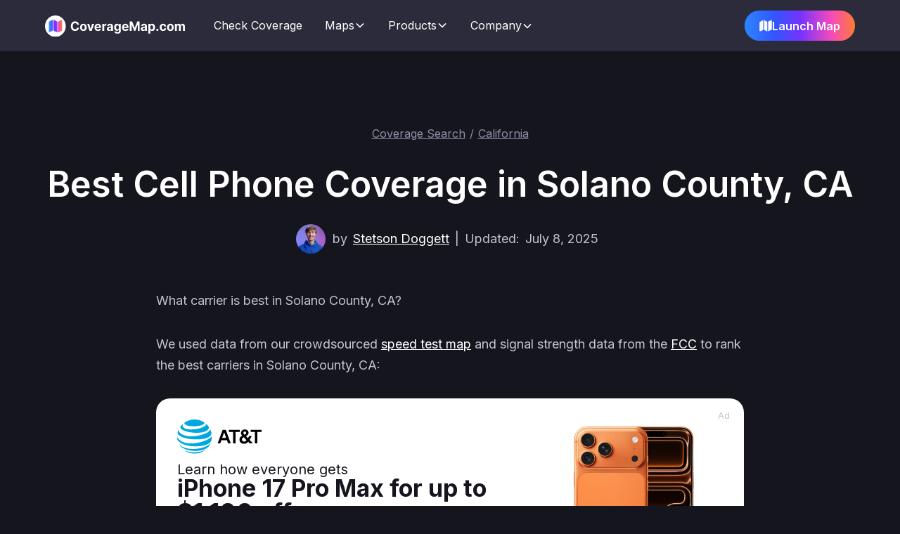

--- FILE ---
content_type: text/html
request_url: https://coveragemap.com/cell-phone-coverage/california/solano/
body_size: 19154
content:
<!DOCTYPE html><!-- Last Published: Tue Dec 09 2025 20:46:24 GMT+0000 (Coordinated Universal Time) --><html data-wf-domain="webflow.site.coveragemap.com" data-wf-page="653441e15661f381b6c454b5" data-wf-site="634cd9079f22e462e7fb5f13" data-wf-intellimize-customer-id="117977048"><head><meta charset="utf-8"/><title>Carriers with the Best Cell Phone Coverage in Solano County, CA</title><meta content="Verizon has the best coverage in Solano County, CA. It covers 99.6% of the county. T-Mobile ranks second with 99.4% coverage. AT&T ranks third and covers just 100% of Solano County." name="description"/><meta content="Carriers with the Best Cell Phone Coverage in Solano County, CA" property="og:title"/><meta content="Verizon has the best coverage in Solano County, CA. It covers 99.6% of the county. T-Mobile ranks second with 99.4% coverage. AT&T ranks third and covers just 100% of Solano County." property="og:description"/><meta content="Carriers with the Best Cell Phone Coverage in Solano County, CA" property="twitter:title"/><meta content="Verizon has the best coverage in Solano County, CA. It covers 99.6% of the county. T-Mobile ranks second with 99.4% coverage. AT&T ranks third and covers just 100% of Solano County." property="twitter:description"/><meta property="og:type" content="website"/><meta content="summary_large_image" name="twitter:card"/><meta content="width=device-width, initial-scale=1" name="viewport"/><link href="https://cdn.prod.website-files.com/634cd9079f22e462e7fb5f13/css/coveragemap.webflow.shared.efd2e8a4d.min.css" rel="stylesheet" type="text/css"/><link href="https://fonts.googleapis.com" rel="preconnect"/><link href="https://fonts.gstatic.com" rel="preconnect" crossorigin="anonymous"/><script src="https://ajax.googleapis.com/ajax/libs/webfont/1.6.26/webfont.js" type="51b5990f00b2858303c2f216-text/javascript"></script><script type="51b5990f00b2858303c2f216-text/javascript">WebFont.load({  google: {    families: ["Inter:regular,500,600,700"]  }});</script><script type="51b5990f00b2858303c2f216-text/javascript">!function(o,c){var n=c.documentElement,t=" w-mod-";n.className+=t+"js",("ontouchstart"in o||o.DocumentTouch&&c instanceof DocumentTouch)&&(n.className+=t+"touch")}(window,document);</script><link href="https://cdn.prod.website-files.com/634cd9079f22e462e7fb5f13/64ecd9ff68b126ab3c74930f_favicon.png" rel="shortcut icon" type="image/x-icon"/><link href="https://cdn.prod.website-files.com/634cd9079f22e462e7fb5f13/64ecd85cd6d5e8116c4d7441_webclip.jpg" rel="apple-touch-icon"/><link href="https://coveragemap.com/cell-phone-coverage/california/solano/" rel="canonical"/><style>.anti-flicker, .anti-flicker * {visibility: hidden !important; opacity: 0 !important;}</style><style>[data-wf-hidden-variation], [data-wf-hidden-variation] * {
        display: none !important;
      }</style><script async="" src="https://www.googletagmanager.com/gtag/js?id=G-0P01RF5QRV" type="51b5990f00b2858303c2f216-text/javascript"></script><script type="51b5990f00b2858303c2f216-text/javascript">window.dataLayer = window.dataLayer || [];function gtag(){dataLayer.push(arguments);}gtag('set', 'developer_id.dZGVlNj', true);gtag('js', new Date());gtag('config', 'G-0P01RF5QRV');</script><!-- Google tag (gtag.js) -->
<script async src="https://www.googletagmanager.com/gtag/js?id=G-0P01RF5QRV" type="51b5990f00b2858303c2f216-text/javascript"></script>
<script type="51b5990f00b2858303c2f216-text/javascript">
  window.dataLayer = window.dataLayer || [];
  function gtag(){dataLayer.push(arguments);}
  gtag('js', new Date());

  gtag('config', 'G-0P01RF5QRV');
</script>


<script type="51b5990f00b2858303c2f216-text/javascript">
    (function(c,l,a,r,i,t,y){
        c[a]=c[a]||function(){(c[a].q=c[a].q||[]).push(arguments)};
        t=l.createElement(r);t.async=1;t.src="https://www.clarity.ms/tag/"+i;
        y=l.getElementsByTagName(r)[0];y.parentNode.insertBefore(t,y);
    })(window, document, "clarity", "script", "jgplvypbft");
</script>
<script type="application/ld+json">
{
  "@context": "https://schema.org",
  "@type": "BlogPosting",
  "headline": "Carriers with the Best Cell Phone Coverage in Solano County, CA",
  "mainEntityOfPage": {
    "@type": "WebPage",
    "@id": "/cell-phone-coverage/california/solano/"
  },
"publisher": {
    "@type": "Organization",
    "name": "CoverageMap LLC",
    "email": "hello@coveragemap.com",
    "address": "205 Ken Pratt Blvd ste 120, PMB #136, Longmont CO 80501",
    "logo": {
      "@type": "ImageObject",
      "url": "https://assets.coveragemap.com/logos/main/coverage_map_logo.svg"
      }
  },
 "url": "/cell-phone-coverage/california/solano/",
 "datePublished": "2023-06-07",
 "dateCreated": "2023-06-07",
 "dateModified": "2025-07-08",
 "description": "Comparison of cell phone coverage and data speeds in Solano County, CA",
   "author": {
    "@type": "Person",
    "name": "Stetson Doggett",
    "url": "/team/stetson-doggett"
  }
 }
 </script>

<link rel="stylesheet" type="text/css" href="https://assets.coveragemap.com/styles/semantic-v2.min.css">

<style>
.bar-white {
background-color: white !important;
}
    .verizon-red {
        background-color: #ee0000 !important;
    }
    .att-blue {
        background-color: #009fdb !important;
    }
    .tmobile-pink {
        background-color: #e20074 !important;
    }
       .dish-red {
    background-color:	#FF5600 !important;
    }
    .usc-blue {
    background-color:	#11329b !important;
    }
    .verizon-show, .att-show, .tmobile-show {
  display: block !important;
}

 .hide-coverage .hidden-element {
  display: none !important;
}

. {
  display: none !important;
}

.data-speeds-show {
  display: block;
}

.ui.progress .bar {
    min-width: 0px !important;
}

.text-block-67 {
	color: #ffffff !important;
}

.container-default {
padding: 0 20px !important;
}

.label {
font-size: 18px;
font-weight: 600;
color: #ffffff;
line-height: 1em;
margin-bottom: 0px;
}

.ui.progress {
margin-top: 8px !important;
margin-bottom: 16px !important;
}

.ui.multiple.progress.inverted.no-mg-bar {
margin-bottom: 0px !important;
}

.card-wrapper {
    overflow: auto;
    scrollbar-width: none; /* Firefox */
    -ms-overflow-style: none; /* IE and Edge */
}
.card-wrapper::-webkit-scrollbar {
    display: none; /* Chrome, Safari, Edge */
}

.hz_logo {
background-position: center;
  background-size: contain;
  background-repeat: no-repeat;
}

</style>

<!-- [Attributes by Finsweet] CMS Filter -->
<script async src="https://cdn.jsdelivr.net/npm/@finsweet/attributes-cmsfilter@1/cmsfilter.js" type="51b5990f00b2858303c2f216-text/javascript"></script>
<script type="51b5990f00b2858303c2f216-text/javascript">window.__WEBFLOW_CURRENCY_SETTINGS = {"currencyCode":"USD","symbol":"$","decimal":".","fractionDigits":2,"group":",","template":"{{wf {\"path\":\"symbol\",\"type\":\"PlainText\"} }} {{wf {\"path\":\"amount\",\"type\":\"CommercePrice\"} }} {{wf {\"path\":\"currencyCode\",\"type\":\"PlainText\"} }}","hideDecimalForWholeNumbers":false};</script></head><body class="bg-neutral-800 text-white"><div style="display:none;-webkit-transform:translate3d(0, 25px, 0) scale3d(1, 1, 1) rotateX(0) rotateY(0) rotateZ(0) skew(0, 0);-moz-transform:translate3d(0, 25px, 0) scale3d(1, 1, 1) rotateX(0) rotateY(0) rotateZ(0) skew(0, 0);-ms-transform:translate3d(0, 25px, 0) scale3d(1, 1, 1) rotateX(0) rotateY(0) rotateZ(0) skew(0, 0);transform:translate3d(0, 25px, 0) scale3d(1, 1, 1) rotateX(0) rotateY(0) rotateZ(0) skew(0, 0);opacity:0" class="modal"><div class="modal-bg desktop"><div class="modal-close-button-wrapper"><a data-w-id="77ede04a-43a6-db31-e9ea-3b2229ac510b" href="#" class="modal-close-btn w-inline-block"><div class="close-modal">+</div></a></div><div class="w-layout-blockcontainer container-default w-container"><div class="inner-container _836px center"><div class="modal-top"></div><div class="rich-text state-page w-richtext"><h2>What do these numbers mean?</h2><h3>Coverage Percent</h3><p>The Coverage Percent how much coverage each carrier has in Solano County. AT&T covers 100% of Solano County, T-Mobile covers 99.4%, and Verizon covers 99.6%.</p><h3>Median Download Speeds</h3><p>Median Download Speeds are how fast typical download speeds are on each carrier in Solano County. Download speeds are measured in megabits per second, or Mbps. </p><p>How much speed do you need?</p><p>For context, here are recommended download speeds for streaming different resolutions of video content:</p><ul role="list"><li>1.5 Mbps is fast enough to stream 480p video</li><li>4 Mbps is fast enough to stream 720p video</li><li>10 Mbps is fast enough to stream 1080p video</li><li>25 Mbps is fast enough to stream 4K video </li></ul><p>For most people, download speeds that are 10 Mbps or faster will be plenty fast to do all of the things you normally do on your smartphone.</p><h3>Reliability Score</h3><p>The Reliability Score is a score from 0 to 10. The goal for the Reliability Score is to estimate how likely you will have a usable connection in areas where you have service.</p><p>We calculate the reliability score by looking at the bottom 10%, 5% and 1% of data speeds in a given area. Download speeds are weighted at 50% of the score and upload speeds are weighted at 20% of the score. The latency performance makes up the final 30% of the score.</p></div><div class="modal-close-wrapper"><a data-w-id="d2db3d45-5877-33f6-c219-b32506990939" href="#" class="modal-close-button-2">Close</a></div></div></div></div></div><div style="display:none;-webkit-transform:translate3d(0, 25%, 0) scale3d(1, 1, 1) rotateX(0) rotateY(0) rotateZ(0) skew(0, 0);-moz-transform:translate3d(0, 25%, 0) scale3d(1, 1, 1) rotateX(0) rotateY(0) rotateZ(0) skew(0, 0);-ms-transform:translate3d(0, 25%, 0) scale3d(1, 1, 1) rotateX(0) rotateY(0) rotateZ(0) skew(0, 0);transform:translate3d(0, 25%, 0) scale3d(1, 1, 1) rotateX(0) rotateY(0) rotateZ(0) skew(0, 0);opacity:0" class="modal-2"><div class="modal-bg desktop"><div class="modal-close-button-wrapper"><a data-w-id="49bccd0f-4a7a-4c5c-f346-210ff01cb8d1" href="#" class="modal-close-btn w-inline-block"><div class="close-modal">+</div></a></div><div class="inner-container _836px center"><div class="modal-top"></div><div class="rich-text state-page w-richtext"><h2>Why isn&#x27;t my carrier listed?</h2><p>You may not see your carrier listed because it does not have its own cellular network. </p><p>In the United States, it turns out there are only five major cellular networks:</p><ol start="1" role="list"><li>AT&amp;T</li><li>T-Mobile</li><li>Verizon</li><li>Boost Mobile</li><li>UScellular</li></ol><p><strong>All other cell phone carriers, including the one you have, will use one of the five major networks to provide coverage. </strong></p><p>Your coverage will be the exact same as the underlying network your carrier uses for service. Simply check the coverage and data speeds for your carrier&#x27;s underlying network to see how it performs in your area. </p><p>Here is a list of what underlying cellular network each carrier uses for coverage:</p><ul role="list"><li><strong>Astound Mobile:</strong> T-Mobile</li><li><strong>Boost Mobile:</strong> AT&amp;T or T-Mobile</li><li><strong>Credo Mobile:</strong> Verizon</li><li><strong>Consumer Cellular:</strong> AT&amp;T</li><li><strong>Cricket Wireless:</strong> AT&amp;T</li><li><strong>Flex Mobile:</strong> T-Mobile</li><li><strong>FreeUp Mobile:</strong> AT&amp;T</li><li><strong>Gen Mobile:</strong> AT&amp;T</li><li><strong>Good2Go Mobile:</strong> AT&amp;T</li><li><strong>Google Fi:</strong> T-Mobile</li><li><strong>H2O Wireless:</strong> AT&amp;T</li><li><strong>Helium Mobile:</strong> T-Mobile</li><li><strong>Lyca Mobile:</strong> T-Mobile</li><li><strong>Metro by T-Mobile: </strong>T-Mobile</li><li><strong>Mint Mobile:</strong> T-Mobile</li><li><strong>MobileX:</strong> Verizon</li><li><strong>Optimum Mobile</strong>: AT&amp;T or T-Mobile</li><li><strong>Pure Talk:</strong> AT&amp;T</li><li><strong>Red Pocket Mobile:</strong> AT&amp;T, T-Mobile, or Verizon</li><li><strong>Simple Mobile: </strong>Verizon</li><li><strong>SmartLess Mobile:</strong> T-Mobile</li><li><strong>Straight Talk: </strong>Verizon</li><li><strong>Tello:</strong> T-Mobile</li><li><strong>TextNow: </strong>T-Mobile</li><li><strong>Ting: </strong>AT&amp;T or T-Mobile</li><li><strong>Total Wireless:</strong> Verizon</li><li><strong>Tracfone:</strong> Verizon</li><li><strong>Trump Mobile:</strong> T-Mobile</li><li><strong>US Mobile: </strong>AT&amp;T, T-Mobile, or Verizon</li><li><strong>UScellular:</strong> UScellular or T-Mobile</li><li><strong>Unreal Mobile: </strong>AT&amp;T or T-Mobile</li><li><strong>Visible: </strong>Verizon</li><li><strong>Walmart Familiy Mobile</strong>: Verizon</li><li><strong>Workphone: </strong>AT&amp;T</li><li><strong>Xfinity Mobile: </strong>Verizon</li></ul><h2>‍</h2></div></div><div class="modal-close-wrapper"><a data-w-id="6d1c9234-3612-d6f5-f7ff-e7c1178b8907" href="#" class="modal-close-button-2">Close</a></div></div></div><div class="page-wrapper bg-neutral-800"><div class="navbar-wrapper"><div data-animation="default" class="navbar10_component w-nav" data-easing2="ease" fs-scrolldisable-element="smart-nav" data-easing="ease" data-collapse="medium" data-w-id="30bfbaf5-de3b-ab96-8690-12cdf89b0993" role="banner" data-duration="400"><div class="navbar10_container-2"><a href="/" class="navbar7_logo-link w-nav-brand"><img loading="lazy" src="https://cdn.prod.website-files.com/634cd9079f22e462e7fb5f13/688fb29ef2478160993c7dc6_coverage_map_logo.svg" alt="Coverage Map logo" class="navbar7_logo"/></a><nav role="navigation" class="navbar10_menu w-nav-menu"><div class="navbar10_menu-left"><a href="/cell-phone-coverage" class="navbar10_link-2 w-nav-link">Check Coverage</a><div data-delay="300" data-hover="true" data-w-id="30bfbaf5-de3b-ab96-8690-12cdf89b099b" class="navbar10_menu-dropdown w-dropdown"><div class="navbar10_dropdown-toggle-2 w-dropdown-toggle"><div>Maps</div><div class="dropdown-chevron w-embed"><svg width=" 100%" height=" 100%" viewBox="0 0 16 16" fill="none" xmlns="http://www.w3.org/2000/svg">
<path fill-rule="evenodd" clip-rule="evenodd" d="M2.55806 6.29544C2.46043 6.19781 2.46043 6.03952 2.55806 5.94189L3.44195 5.058C3.53958 4.96037 3.69787 4.96037 3.7955 5.058L8.00001 9.26251L12.2045 5.058C12.3021 4.96037 12.4604 4.96037 12.5581 5.058L13.4419 5.94189C13.5396 6.03952 13.5396 6.19781 13.4419 6.29544L8.17678 11.5606C8.07915 11.6582 7.92086 11.6582 7.82323 11.5606L2.55806 6.29544Z" fill="currentColor"/>
</svg></div></div><nav class="navbar10_dropdown-list w-dropdown-list"><div class="navbar10_container-2"><div class="navbar10_dropdown-content"><div class="navbar10_dropdown-content-left"><div class="navbar10_dropdown-column"><div class="margin-bottom-3 margin-xsmall margin-bottom-20px"><h4 class="text-size-small text-weight-semibold">Our Maps</h4></div><div class="navbar10_dropdown-link-list"><div class="navbar10_dropdown-link"><a href="/speed-test-map" class="navbar_text-link">Speed Test Map</a></div><div class="navbar10_dropdown-link"><a href="/signal-strength-map" class="navbar_text-link">Signal Strength Map</a></div><div class="navbar10_dropdown-link"><a href="/coverage-report-map" class="navbar_text-link">Coverage Report Map</a></div></div></div></div><div class="navbar10_dropdown-content-right"><div class="navbar10_blog-list-wrapper"><div class="navbar10_blog-list"><div id="w-node-_30bfbaf5-de3b-ab96-8690-12cdf89b09b5-1e57ac48" class="navbar10_blog-item"><div class="navbar10_blog-item-image-wrapper"><a href="/coverage-map/att" class="w-inline-block"><img sizes="100vw" srcset="https://cdn.prod.website-files.com/634cd9079f22e462e7fb5f13/68e86728d14e952c94674c8d_att-coverage-map-p-500.webp 500w, https://cdn.prod.website-files.com/634cd9079f22e462e7fb5f13/68e86728d14e952c94674c8d_att-coverage-map-p-800.webp 800w, https://cdn.prod.website-files.com/634cd9079f22e462e7fb5f13/68e86728d14e952c94674c8d_att-coverage-map-p-1080.webp 1080w, https://cdn.prod.website-files.com/634cd9079f22e462e7fb5f13/68e86728d14e952c94674c8d_att-coverage-map.webp 1200w" alt="AT&amp;T coverage map" src="https://cdn.prod.website-files.com/634cd9079f22e462e7fb5f13/68e86728d14e952c94674c8d_att-coverage-map.webp" loading="lazy" class="navbar10_blog-item-image"/></a></div><div id="w-node-_30bfbaf5-de3b-ab96-8690-12cdf89b09b9-1e57ac48" class="navbar10_blog-item-content"><div class="margin-bottom-3 margin-tiny"><a href="/coverage-map/att" class="text-weight-semibold">AT&amp;T Coverage Map</a></div></div></div><div id="w-node-_30bfbaf5-de3b-ab96-8690-12cdf89b09bd-1e57ac48" class="navbar10_blog-item"><div class="navbar10_blog-item-image-wrapper"><a href="/coverage-map/mint-mobile" class="w-inline-block"><img sizes="100vw" srcset="https://cdn.prod.website-files.com/634cd9079f22e462e7fb5f13/68e867653babb533675cbc87_mint-mobile-coverage-map-p-500.webp 500w, https://cdn.prod.website-files.com/634cd9079f22e462e7fb5f13/68e867653babb533675cbc87_mint-mobile-coverage-map-p-800.webp 800w, https://cdn.prod.website-files.com/634cd9079f22e462e7fb5f13/68e867653babb533675cbc87_mint-mobile-coverage-map-p-1080.webp 1080w, https://cdn.prod.website-files.com/634cd9079f22e462e7fb5f13/68e867653babb533675cbc87_mint-mobile-coverage-map.webp 1200w" alt="Mint Mobile coverage map" src="https://cdn.prod.website-files.com/634cd9079f22e462e7fb5f13/68e867653babb533675cbc87_mint-mobile-coverage-map.webp" loading="lazy" class="navbar10_blog-item-image"/></a></div><div id="w-node-_30bfbaf5-de3b-ab96-8690-12cdf89b09c1-1e57ac48" class="navbar10_blog-item-content"><div class="margin-bottom-3 margin-tiny"><a href="/coverage-map/mint-mobile" class="text-weight-semibold">Mint Mobile Coverage Map</a></div></div></div><div id="w-node-_30bfbaf5-de3b-ab96-8690-12cdf89b09c5-1e57ac48" class="navbar10_blog-item"><div class="navbar10_blog-item-image-wrapper"><a href="/coverage-map/boost-mobile" class="w-inline-block"><img sizes="100vw" srcset="https://cdn.prod.website-files.com/634cd9079f22e462e7fb5f13/68e867350b2e8745f440c69a_boost-mobile-coverage-map-p-500.webp 500w, https://cdn.prod.website-files.com/634cd9079f22e462e7fb5f13/68e867350b2e8745f440c69a_boost-mobile-coverage-map-p-800.webp 800w, https://cdn.prod.website-files.com/634cd9079f22e462e7fb5f13/68e867350b2e8745f440c69a_boost-mobile-coverage-map-p-1080.webp 1080w, https://cdn.prod.website-files.com/634cd9079f22e462e7fb5f13/68e867350b2e8745f440c69a_boost-mobile-coverage-map.webp 1200w" alt="Boost Mobile coverage map" src="https://cdn.prod.website-files.com/634cd9079f22e462e7fb5f13/68e867350b2e8745f440c69a_boost-mobile-coverage-map.webp" loading="lazy" class="navbar10_blog-item-image"/></a></div><div id="w-node-_30bfbaf5-de3b-ab96-8690-12cdf89b09c9-1e57ac48" class="navbar10_blog-item-content"><div class="margin-bottom-3 margin-tiny"><a href="/coverage-map/boost-mobile" class="text-weight-semibold">Boost Mobile Coverage Map</a></div></div></div><div id="w-node-_30bfbaf5-de3b-ab96-8690-12cdf89b09cd-1e57ac48" class="navbar10_blog-item"><div class="navbar10_blog-item-image-wrapper"><a href="/coverage-map/us-mobile" class="w-inline-block"><img sizes="100vw" srcset="https://cdn.prod.website-files.com/634cd9079f22e462e7fb5f13/68e8677d7e0e3c2bd42708ff_us-mobile-dark-star-coverage-map-p-500.webp 500w, https://cdn.prod.website-files.com/634cd9079f22e462e7fb5f13/68e8677d7e0e3c2bd42708ff_us-mobile-dark-star-coverage-map-p-800.webp 800w, https://cdn.prod.website-files.com/634cd9079f22e462e7fb5f13/68e8677d7e0e3c2bd42708ff_us-mobile-dark-star-coverage-map-p-1080.webp 1080w, https://cdn.prod.website-files.com/634cd9079f22e462e7fb5f13/68e8677d7e0e3c2bd42708ff_us-mobile-dark-star-coverage-map.webp 1200w" alt="US Mobile coverage map" src="https://cdn.prod.website-files.com/634cd9079f22e462e7fb5f13/68e8677d7e0e3c2bd42708ff_us-mobile-dark-star-coverage-map.webp" loading="lazy" class="navbar10_blog-item-image"/></a></div><div id="w-node-_30bfbaf5-de3b-ab96-8690-12cdf89b09d1-1e57ac48" class="navbar10_blog-item-content"><div class="margin-bottom-3 margin-tiny"><a href="/coverage-map/us-mobile" class="text-weight-semibold">US Mobile Coverage Map</a></div></div></div><div id="w-node-_30bfbaf5-de3b-ab96-8690-12cdf89b09d5-1e57ac48" class="navbar10_blog-item"><div class="navbar10_blog-item-image-wrapper"><a href="/coverage-map/t-mobile" class="w-inline-block"><img sizes="100vw" srcset="https://cdn.prod.website-files.com/634cd9079f22e462e7fb5f13/68e86748e1996d9d3e9aae1b_t-mobile-coverage-map-p-500.webp 500w, https://cdn.prod.website-files.com/634cd9079f22e462e7fb5f13/68e86748e1996d9d3e9aae1b_t-mobile-coverage-map-p-800.webp 800w, https://cdn.prod.website-files.com/634cd9079f22e462e7fb5f13/68e86748e1996d9d3e9aae1b_t-mobile-coverage-map-p-1080.webp 1080w, https://cdn.prod.website-files.com/634cd9079f22e462e7fb5f13/68e86748e1996d9d3e9aae1b_t-mobile-coverage-map.webp 1200w" alt="T-Mobile coverage map" src="https://cdn.prod.website-files.com/634cd9079f22e462e7fb5f13/68e86748e1996d9d3e9aae1b_t-mobile-coverage-map.webp" loading="lazy" class="navbar10_blog-item-image"/></a></div><div id="w-node-_30bfbaf5-de3b-ab96-8690-12cdf89b09d9-1e57ac48" class="navbar10_blog-item-content"><div class="margin-bottom-3 margin-tiny"><a href="/coverage-map/t-mobile" class="text-weight-semibold">T-Mobile Coverage Map</a></div></div></div><div id="w-node-_30bfbaf5-de3b-ab96-8690-12cdf89b09dd-1e57ac48" class="navbar10_blog-item"><div class="navbar10_blog-item-image-wrapper"><a href="/coverage-map/visible" class="w-inline-block"><img sizes="100vw" srcset="https://cdn.prod.website-files.com/634cd9079f22e462e7fb5f13/68e8679320a3097ea95cdfca_visible-coverage-map-p-500.webp 500w, https://cdn.prod.website-files.com/634cd9079f22e462e7fb5f13/68e8679320a3097ea95cdfca_visible-coverage-map-p-800.webp 800w, https://cdn.prod.website-files.com/634cd9079f22e462e7fb5f13/68e8679320a3097ea95cdfca_visible-coverage-map-p-1080.webp 1080w, https://cdn.prod.website-files.com/634cd9079f22e462e7fb5f13/68e8679320a3097ea95cdfca_visible-coverage-map.webp 1200w" alt="Visible coverage map" src="https://cdn.prod.website-files.com/634cd9079f22e462e7fb5f13/68e8679320a3097ea95cdfca_visible-coverage-map.webp" loading="lazy" class="navbar10_blog-item-image"/></a></div><div id="w-node-_30bfbaf5-de3b-ab96-8690-12cdf89b09e1-1e57ac48" class="navbar10_blog-item-content"><div class="margin-bottom-3 margin-tiny"><a href="/coverage-map/visible" class="text-weight-semibold">Visible Coverage Map</a></div></div></div><div id="w-node-_30bfbaf5-de3b-ab96-8690-12cdf89b09e5-1e57ac48" class="navbar10_blog-item"><div class="navbar10_blog-item-image-wrapper"><a href="/coverage-map/verizon" class="w-inline-block"><img sizes="100vw" srcset="https://cdn.prod.website-files.com/634cd9079f22e462e7fb5f13/68e867568c904bc295cc1756_verizon-coverage-map-p-500.webp 500w, https://cdn.prod.website-files.com/634cd9079f22e462e7fb5f13/68e867568c904bc295cc1756_verizon-coverage-map-p-800.webp 800w, https://cdn.prod.website-files.com/634cd9079f22e462e7fb5f13/68e867568c904bc295cc1756_verizon-coverage-map-p-1080.webp 1080w, https://cdn.prod.website-files.com/634cd9079f22e462e7fb5f13/68e867568c904bc295cc1756_verizon-coverage-map.webp 1200w" alt="Verizon coverage map" src="https://cdn.prod.website-files.com/634cd9079f22e462e7fb5f13/68e867568c904bc295cc1756_verizon-coverage-map.webp" loading="lazy" class="navbar10_blog-item-image"/></a></div><div id="w-node-_30bfbaf5-de3b-ab96-8690-12cdf89b09e9-1e57ac48" class="navbar10_blog-item-content"><div class="margin-bottom-3 margin-tiny"><a href="/coverage-map/verizon" class="text-weight-semibold">Verizon Coverage Map</a></div></div></div><div id="w-node-_30bfbaf5-de3b-ab96-8690-12cdf89b09ed-1e57ac48" class="navbar10_blog-item last"><div class="margin-bottom-3 margin-tiny"><a href="/coverage-map" class="text-weight-semibold">See All Maps</a></div></div></div></div></div></div></div></nav></div><div data-delay="300" data-hover="true" data-w-id="30bfbaf5-de3b-ab96-8690-12cdf89b09f1" class="navbar10_menu-dropdown w-dropdown"><div class="navbar10_dropdown-toggle-2 w-dropdown-toggle"><div>Products</div><div class="dropdown-chevron w-embed"><svg width=" 100%" height=" 100%" viewBox="0 0 16 16" fill="none" xmlns="http://www.w3.org/2000/svg">
<path fill-rule="evenodd" clip-rule="evenodd" d="M2.55806 6.29544C2.46043 6.19781 2.46043 6.03952 2.55806 5.94189L3.44195 5.058C3.53958 4.96037 3.69787 4.96037 3.7955 5.058L8.00001 9.26251L12.2045 5.058C12.3021 4.96037 12.4604 4.96037 12.5581 5.058L13.4419 5.94189C13.5396 6.03952 13.5396 6.19781 13.4419 6.29544L8.17678 11.5606C8.07915 11.6582 7.92086 11.6582 7.82323 11.5606L2.55806 6.29544Z" fill="currentColor"/>
</svg></div></div><nav class="navbar10_dropdown-list w-dropdown-list"><div class="navbar10_container-2"><div class="navbar10_dropdown-content"><div class="navbar10_dropdown-content-right"><div class="navbar10_blog-list-wrapper"><div class="navbar10_blog-list-enterprise"><div><h4 class="text-size-small text-weight-semibold">Consumer</h4><a href="/app" class="navbar10_blog-item-2 w-inline-block"><div class="navbar10_blog-item-image-wrapper-2"><img sizes="100vw" srcset="https://cdn.prod.website-files.com/634cd9079f22e462e7fb5f13/68be5ff2c89a326c52af2a68_app-p-500.webp 500w, https://cdn.prod.website-files.com/634cd9079f22e462e7fb5f13/68be5ff2c89a326c52af2a68_app-p-800.webp 800w, https://cdn.prod.website-files.com/634cd9079f22e462e7fb5f13/68be5ff2c89a326c52af2a68_app-p-1080.webp 1080w, https://cdn.prod.website-files.com/634cd9079f22e462e7fb5f13/68be5ff2c89a326c52af2a68_app.webp 1600w" alt="Coverage Map app" src="https://cdn.prod.website-files.com/634cd9079f22e462e7fb5f13/68be5ff2c89a326c52af2a68_app.webp" loading="lazy" class="navbar10_blog-item-image-2"/></div><div id="w-node-_30bfbaf5-de3b-ab96-8690-12cdf89b0a02-1e57ac48" class="navbar10_blog-item-content-2"><div class="margin-bottom-7 margin-tiny"><div class="text-weight-semibold">Coverage Map App</div></div><p class="text-size-small">Check coverage and measure data speeds<br/></p></div></a><a href="/speed-test" class="navbar10_blog-item-2 w-inline-block"><div class="navbar10_blog-item-image-wrapper-2"><img sizes="100vw" srcset="https://cdn.prod.website-files.com/634cd9079f22e462e7fb5f13/68be608e3132febc0e24159f_speed-test-p-500.webp 500w, https://cdn.prod.website-files.com/634cd9079f22e462e7fb5f13/68be608e3132febc0e24159f_speed-test-p-800.webp 800w, https://cdn.prod.website-files.com/634cd9079f22e462e7fb5f13/68be608e3132febc0e24159f_speed-test-p-1080.webp 1080w, https://cdn.prod.website-files.com/634cd9079f22e462e7fb5f13/68be608e3132febc0e24159f_speed-test.webp 1600w" alt="Coverage Map Speed Test" src="https://cdn.prod.website-files.com/634cd9079f22e462e7fb5f13/68be608e3132febc0e24159f_speed-test.webp" loading="lazy" class="navbar10_blog-item-image-2"/></div><div id="w-node-_30bfbaf5-de3b-ab96-8690-12cdf89b0a0c-1e57ac48" class="navbar10_blog-item-content-2"><div class="margin-bottom-7 margin-tiny"><div class="text-weight-semibold">Speed Test</div></div><p class="text-size-small">Measure how fast your cellular or Wi-Fi connection is<br/></p></div></a><a href="/pricing" class="navbar10_blog-item-2 w-inline-block"><div class="navbar10_blog-item-image-wrapper-2"><img sizes="100vw" srcset="https://cdn.prod.website-files.com/634cd9079f22e462e7fb5f13/68be630001e93b8abbe90d52_pro%20hero-p-500.webp 500w, https://cdn.prod.website-files.com/634cd9079f22e462e7fb5f13/68be630001e93b8abbe90d52_pro%20hero-p-800.webp 800w, https://cdn.prod.website-files.com/634cd9079f22e462e7fb5f13/68be630001e93b8abbe90d52_pro%20hero-p-1080.webp 1080w, https://cdn.prod.website-files.com/634cd9079f22e462e7fb5f13/68be630001e93b8abbe90d52_pro%20hero.webp 1600w" alt="Coverage Map Pro icon" src="https://cdn.prod.website-files.com/634cd9079f22e462e7fb5f13/68be630001e93b8abbe90d52_pro%20hero.webp" loading="lazy" class="navbar10_blog-item-image-2"/></div><div id="w-node-_30bfbaf5-de3b-ab96-8690-12cdf89b0a16-1e57ac48" class="navbar10_blog-item-content-2"><div class="margin-bottom-7 margin-tiny"><div class="text-weight-semibold">Coverage Map Pro</div></div><p class="text-size-small">Get access to more features<br/></p></div></a></div><div><h4 class="text-size-small text-weight-semibold">Enterprise</h4><a href="/enterprise" class="navbar10_blog-item-2 w-inline-block"><div class="navbar10_blog-item-image-wrapper-2"><img sizes="100vw" srcset="https://cdn.prod.website-files.com/634cd9079f22e462e7fb5f13/68be5ce506952eec7ab91431_enterprise-p-500.webp 500w, https://cdn.prod.website-files.com/634cd9079f22e462e7fb5f13/68be5ce506952eec7ab91431_enterprise-p-800.webp 800w, https://cdn.prod.website-files.com/634cd9079f22e462e7fb5f13/68be5ce506952eec7ab91431_enterprise-p-1080.webp 1080w, https://cdn.prod.website-files.com/634cd9079f22e462e7fb5f13/68be5ce506952eec7ab91431_enterprise.webp 1600w" alt="CoverageMap.com Enterprise Logo" src="https://cdn.prod.website-files.com/634cd9079f22e462e7fb5f13/68be5ce506952eec7ab91431_enterprise.webp" loading="lazy" class="navbar10_blog-item-image-2"/></div><div id="w-node-_30bfbaf5-de3b-ab96-8690-12cdf89b0a23-1e57ac48" class="navbar10_blog-item-content-2"><div class="margin-bottom-7 margin-tiny"><div class="text-weight-semibold">All Enterprise Products</div></div><p class="text-size-small">Overview of our APIs, custom maps, and more<br/></p></div></a><a href="/enterprise/coverage-api" class="navbar10_blog-item-2 w-inline-block"><div class="navbar10_blog-item-image-wrapper-2"><img sizes="100vw" srcset="https://cdn.prod.website-files.com/634cd9079f22e462e7fb5f13/68b3668ea41a17d5629bca2c_coverage-api-p-500.webp 500w, https://cdn.prod.website-files.com/634cd9079f22e462e7fb5f13/68b3668ea41a17d5629bca2c_coverage-api-p-800.webp 800w, https://cdn.prod.website-files.com/634cd9079f22e462e7fb5f13/68b3668ea41a17d5629bca2c_coverage-api-p-1080.webp 1080w, https://cdn.prod.website-files.com/634cd9079f22e462e7fb5f13/68b3668ea41a17d5629bca2c_coverage-api.webp 1600w" alt="Icon of code brackets overlayed on map of United States with cellular coverage data." src="https://cdn.prod.website-files.com/634cd9079f22e462e7fb5f13/68b3668ea41a17d5629bca2c_coverage-api.webp" loading="lazy" class="navbar10_blog-item-image-2"/></div><div id="w-node-_30bfbaf5-de3b-ab96-8690-12cdf89b0a2d-1e57ac48" class="navbar10_blog-item-content-2"><div class="margin-bottom-7 margin-tiny"><div class="text-weight-semibold">Coverage API</div></div><p class="text-size-small">Use our API to check coverage at addresses or coordinates<br/></p></div></a><a href="/enterprise/coverage-tile-api" class="navbar10_blog-item-2 w-inline-block"><div class="navbar10_blog-item-image-wrapper-2"><img sizes="100vw" srcset="https://cdn.prod.website-files.com/634cd9079f22e462e7fb5f13/68be14ab05de00e06b5fb1bb_coverage-tile-api-p-500.webp 500w, https://cdn.prod.website-files.com/634cd9079f22e462e7fb5f13/68be14ab05de00e06b5fb1bb_coverage-tile-api-p-800.webp 800w, https://cdn.prod.website-files.com/634cd9079f22e462e7fb5f13/68be14ab05de00e06b5fb1bb_coverage-tile-api-p-1080.webp 1080w, https://cdn.prod.website-files.com/634cd9079f22e462e7fb5f13/68be14ab05de00e06b5fb1bb_coverage-tile-api.webp 1600w" alt="Icon of adding a new layer overlayed on top of a map of the United States showing cellular coverage data." src="https://cdn.prod.website-files.com/634cd9079f22e462e7fb5f13/68be14ab05de00e06b5fb1bb_coverage-tile-api.webp" loading="lazy" class="navbar10_blog-item-image-2"/></div><div id="w-node-_30bfbaf5-de3b-ab96-8690-12cdf89b0a37-1e57ac48" class="navbar10_blog-item-content-2"><div class="margin-bottom-7 margin-tiny"><div class="text-weight-semibold">Coverage Tile API</div></div><p class="text-size-small">Integrate coverage data into your map<br/></p></div></a><a href="/enterprise/coverage-report" class="navbar10_blog-item-2 w-inline-block"><div class="navbar10_blog-item-image-wrapper-2"><img sizes="100vw" srcset="https://cdn.prod.website-files.com/634cd9079f22e462e7fb5f13/68be137251264623e50d2867_coverage-report-p-500.webp 500w, https://cdn.prod.website-files.com/634cd9079f22e462e7fb5f13/68be137251264623e50d2867_coverage-report-p-800.webp 800w, https://cdn.prod.website-files.com/634cd9079f22e462e7fb5f13/68be137251264623e50d2867_coverage-report.webp 1200w" alt="Icon of phone signal bars overlayed  a heat map of cellular coverage." src="https://cdn.prod.website-files.com/634cd9079f22e462e7fb5f13/68be137251264623e50d2867_coverage-report.webp" loading="lazy" class="navbar10_blog-item-image-2"/></div><div id="w-node-_30bfbaf5-de3b-ab96-8690-12cdf89b0a41-1e57ac48" class="navbar10_blog-item-content-2"><div class="margin-bottom-7 margin-tiny"><div class="text-weight-semibold">Coverage Report</div></div><p class="text-size-small">Upload a CSV file of locations and instantly see coverage data<br/></p></div></a><a href="/enterprise/data-solutions" class="navbar10_blog-item-2 w-inline-block"><div class="navbar10_blog-item-image-wrapper-2"><img sizes="100vw" srcset="https://cdn.prod.website-files.com/634cd9079f22e462e7fb5f13/690d55d72fd8ddac492253fd_data-solutions-p-500.webp 500w, https://cdn.prod.website-files.com/634cd9079f22e462e7fb5f13/690d55d72fd8ddac492253fd_data-solutions-p-800.webp 800w, https://cdn.prod.website-files.com/634cd9079f22e462e7fb5f13/690d55d72fd8ddac492253fd_data-solutions.webp 1118w" alt="Icon of server over map of United States" src="https://cdn.prod.website-files.com/634cd9079f22e462e7fb5f13/690d55d72fd8ddac492253fd_data-solutions.webp" loading="lazy" class="navbar10_blog-item-image-2"/></div><div id="w-node-_98ce92da-387a-5f4c-685b-e8fcec10c860-1e57ac48" class="navbar10_blog-item-content-2"><div class="margin-bottom-7 margin-tiny"><div class="text-weight-semibold">Custom Data Solutions</div></div><p class="text-size-small">Custom datasets of coverage, signal, and performance metrics<br/></p></div></a></div></div></div></div></div></div></nav></div><div data-delay="300" data-hover="true" data-w-id="30bfbaf5-de3b-ab96-8690-12cdf89b0a48" class="navbar7_menu-dropdown w-dropdown"><div class="navbar1_dropdown-toggle-2 w-dropdown-toggle"><div>Company</div><div class="dropdown-chevron w-embed"><svg width=" 100%" height=" 100%" viewBox="0 0 16 16" fill="none" xmlns="http://www.w3.org/2000/svg">
<path fill-rule="evenodd" clip-rule="evenodd" d="M2.55806 6.29544C2.46043 6.19781 2.46043 6.03952 2.55806 5.94189L3.44195 5.058C3.53958 4.96037 3.69787 4.96037 3.7955 5.058L8.00001 9.26251L12.2045 5.058C12.3021 4.96037 12.4604 4.96037 12.5581 5.058L13.4419 5.94189C13.5396 6.03952 13.5396 6.19781 13.4419 6.29544L8.17678 11.5606C8.07915 11.6582 7.92086 11.6582 7.82323 11.5606L2.55806 6.29544Z" fill="currentColor"/>
</svg></div></div><nav class="navbar7_dropdown-list w-dropdown-list"><div class="navbar7_container"><div class="navbar7_dropdown-content"><div class="navbar7_dropdown-content-left"><div class="navbar7_dropdown-column"><div class="margin-bottom-3 margin-xsmall"><h4 class="text-size-small text-weight-semibold">News &amp; Info</h4></div><div class="navbar7_dropdown-link-list"><a href="/news" class="navbar7_dropdown-link w-inline-block"><div class="navbar7_icon-wrapper"><div class="icon-embed-xsmall w-embed"><svg xmlns="http://www.w3.org/2000/svg" viewBox="0 0 640 640"><!--!Font Awesome Free v7.0.0 by @fontawesome - https://fontawesome.com License - https://fontawesome.com/license/free Copyright 2025 Fonticons, Inc.--><path fill="#ffffff" d="M64 480L64 184C64 170.7 74.7 160 88 160C101.3 160 112 170.7 112 184L112 472C112 485.3 122.7 496 136 496C149.3 496 160 485.3 160 472L160 160C160 124.7 188.7 96 224 96L512 96C547.3 96 576 124.7 576 160L576 480C576 515.3 547.3 544 512 544L128 544C92.7 544 64 515.3 64 480zM224 192L224 256C224 273.7 238.3 288 256 288L320 288C337.7 288 352 273.7 352 256L352 192C352 174.3 337.7 160 320 160L256 160C238.3 160 224 174.3 224 192zM248 432C234.7 432 224 442.7 224 456C224 469.3 234.7 480 248 480L488 480C501.3 480 512 469.3 512 456C512 442.7 501.3 432 488 432L248 432zM224 360C224 373.3 234.7 384 248 384L488 384C501.3 384 512 373.3 512 360C512 346.7 501.3 336 488 336L248 336C234.7 336 224 346.7 224 360zM424 240C410.7 240 400 250.7 400 264C400 277.3 410.7 288 424 288L488 288C501.3 288 512 277.3 512 264C512 250.7 501.3 240 488 240L424 240z"/></svg></div></div><div class="navbar7_item-text"><div class="text-weight-semibold">News</div><p class="text-size-small hide-mobile-landscape">Read our latest announcements</p></div></a><a href="/guides" class="navbar7_dropdown-link w-inline-block"><div class="navbar7_icon-wrapper"><div class="icon-embed-xsmall w-embed"><svg xmlns="http://www.w3.org/2000/svg" viewBox="0 0 640 640"><!--!Font Awesome Free v7.0.0 by @fontawesome - https://fontawesome.com License - https://fontawesome.com/license/free Copyright 2025 Fonticons, Inc.--><path fill="#ffffff" d="M320 576C461.4 576 576 461.4 576 320C576 178.6 461.4 64 320 64C178.6 64 64 178.6 64 320C64 461.4 178.6 576 320 576zM288 224C288 206.3 302.3 192 320 192C337.7 192 352 206.3 352 224C352 241.7 337.7 256 320 256C302.3 256 288 241.7 288 224zM280 288L328 288C341.3 288 352 298.7 352 312L352 400L360 400C373.3 400 384 410.7 384 424C384 437.3 373.3 448 360 448L280 448C266.7 448 256 437.3 256 424C256 410.7 266.7 400 280 400L304 400L304 336L280 336C266.7 336 256 325.3 256 312C256 298.7 266.7 288 280 288z"/></svg></div></div><div class="navbar7_item-text"><div class="text-weight-semibold">Guides</div><p class="text-size-small hide-mobile-landscape">Helpful tutorials on how to get the most out of our app and map</p></div></a><a href="/guides" class="navbar7_dropdown-link w-inline-block"><div class="navbar7_icon-wrapper"><div class="icon-embed-xsmall w-embed"><svg xmlns="http://www.w3.org/2000/svg" viewBox="0 0 640 640"><!--!Font Awesome Free v7.0.0 by @fontawesome - https://fontawesome.com License - https://fontawesome.com/license/free Copyright 2025 Fonticons, Inc.--><path fill="#ffffff" d="M160 96C160 78.3 145.7 64 128 64C110.3 64 96 78.3 96 96L96 544C96 561.7 110.3 576 128 576C145.7 576 160 561.7 160 544L160 422.4L222.7 403.6C264.6 391 309.8 394.9 348.9 414.5C391.6 435.9 441.4 438.5 486.1 421.7L523.2 407.8C535.7 403.1 544 391.2 544 377.8L544 130.1C544 107.1 519.8 92.1 499.2 102.4L487.4 108.3C442.5 130.8 389.6 130.8 344.6 108.3C308.2 90.1 266.3 86.5 227.4 98.2L160 118.4L160 96z"/></svg></div></div><div class="navbar7_item-text"><div class="text-weight-semibold">Reports</div><p class="text-size-small hide-mobile-landscape">Our analysis of cellular coverage over time</p></div></a></div></div><div class="navbar7_dropdown-column"><div id="w-node-_30bfbaf5-de3b-ab96-8690-12cdf89b0a6f-1e57ac48" class="margin-bottom-3 margin-xsmall"><h4 class="text-size-small text-weight-semibold">About</h4></div><div class="navbar7_dropdown-link-list"><a href="/about-us" class="navbar7_dropdown-link w-inline-block"><div class="navbar7_icon-wrapper"><div class="icon-embed-xsmall w-embed"><svg xmlns="http://www.w3.org/2000/svg" viewBox="0 0 640 640"><!--!Font Awesome Free v7.0.0 by @fontawesome - https://fontawesome.com License - https://fontawesome.com/license/free Copyright 2025 Fonticons, Inc.--><path fill="#ffffff" d="M96 192C96 130.1 146.1 80 208 80C269.9 80 320 130.1 320 192C320 253.9 269.9 304 208 304C146.1 304 96 253.9 96 192zM32 528C32 430.8 110.8 352 208 352C305.2 352 384 430.8 384 528L384 534C384 557.2 365.2 576 342 576L74 576C50.8 576 32 557.2 32 534L32 528zM464 128C517 128 560 171 560 224C560 277 517 320 464 320C411 320 368 277 368 224C368 171 411 128 464 128zM464 368C543.5 368 608 432.5 608 512L608 534.4C608 557.4 589.4 576 566.4 576L421.6 576C428.2 563.5 432 549.2 432 534L432 528C432 476.5 414.6 429.1 385.5 391.3C408.1 376.6 435.1 368 464 368z"/></svg></div></div><div class="navbar7_item-text"><div class="text-weight-semibold">About Us</div><p class="text-size-small hide-mobile-landscape">Learn more about the founders</p></div></a><a href="/partners" class="navbar7_dropdown-link w-inline-block"><div class="navbar7_icon-wrapper"><div class="icon-embed-xsmall w-embed"><svg xmlns="http://www.w3.org/2000/svg" viewBox="0 0 640 640"><!--!Font Awesome Free v7.0.0 by @fontawesome - https://fontawesome.com License - https://fontawesome.com/license/free Copyright 2025 Fonticons, Inc.--><path fill="#ffffff" d="M305 151.1L320 171.8L335 151.1C360 116.5 400.2 96 442.9 96C516.4 96 576 155.6 576 229.1L576 231.7C576 343.9 436.1 474.2 363.1 529.9C350.7 539.3 335.5 544 320 544C304.5 544 289.2 539.4 276.9 529.9C203.9 474.2 64 343.9 64 231.7L64 229.1C64 155.6 123.6 96 197.1 96C239.8 96 280 116.5 305 151.1z"/></svg></div></div><div class="navbar7_item-text"><div class="text-weight-semibold">Our Partners</div><p class="text-size-small hide-mobile-landscape">Helping to create an amazing experience</p></div></a></div></div><div class="navbar7_dropdown-column"><div id="w-node-_30bfbaf5-de3b-ab96-8690-12cdf89b0a84-1e57ac48" class="margin-bottom-3 margin-xsmall"><h4 class="text-size-small text-weight-semibold">Contact</h4></div><div class="navbar7_dropdown-link-list"><a href="/contact" class="navbar7_dropdown-link w-inline-block"><div class="navbar7_icon-wrapper"><div class="icon-embed-xsmall w-embed"><svg xmlns="http://www.w3.org/2000/svg" viewBox="0 0 640 640"><!--!Font Awesome Free v7.0.0 by @fontawesome - https://fontawesome.com License - https://fontawesome.com/license/free Copyright 2025 Fonticons, Inc.--><path fill="#ffffff" d="M416 208C416 305.2 330 384 224 384C197.3 384 171.9 379 148.8 370L67.2 413.2C57.9 418.1 46.5 416.4 39 409C31.5 401.6 29.8 390.1 34.8 380.8L70.4 313.6C46.3 284.2 32 247.6 32 208C32 110.8 118 32 224 32C330 32 416 110.8 416 208zM416 576C321.9 576 243.6 513.9 227.2 432C347.2 430.5 451.5 345.1 463 229.3C546.3 248.5 608 317.6 608 400C608 439.6 593.7 476.2 569.6 505.6L605.2 572.8C610.1 582.1 608.4 593.5 601 601C593.6 608.5 582.1 610.2 572.8 605.2L491.2 562C468.1 571 442.7 576 416 576z"/></svg></div></div><div class="navbar7_item-text"><div class="text-weight-semibold">Contact Us</div><p class="text-size-small hide-mobile-landscape">Reach out to our team</p></div></a></div></div></div></div></div></nav></div></div><div class="navbar10_menu-right"><a href="https://map.coveragemap.com" class="navbar-button w-inline-block"><div class="nav-image-wrapper"><img loading="lazy" src="https://cdn.prod.website-files.com/634cd9079f22e462e7fb5f13/6849fa9a59e67c91a812a44b_map.svg" alt=""/></div><div>Launch Map</div></a></div></nav><div class="navbar10_menu-button w-nav-button"><div class="menu-icon5"><div class="menu-icon1_line-top"></div><div class="menu-icon1_line-middle"><div class="menu-icon1_line-middle-inner"></div></div><div class="menu-icon1_line-bottom"></div></div></div></div></div></div><div class="section hero hero-form"><div class="heading"><div class="container-default w-container"><div data-w-id="770f29e7-e731-3f59-0865-047f61d0bc35" class="text-center mg-bottom-20px"><div class="breadcrumbs-div"><div><a href="/cell-phone-coverage" class="breadcrumb-link">Coverage Search</a><div class="breadcrumb-divider">/</div><a href="/cell-phone-coverage/california/" class="breadcrumb-link">California</a></div></div><h1 class="h1-custom mg-bottom-30px">Best Cell Phone Coverage in Solano County, CA</h1><div class="inner-container _836px center"><div class="author-div"><div class="author-image-wrapper"><img srcset="https://cdn.prod.website-files.com/634cd9079f22e462e7fb5f13/648232f79ed68f04ba6231a5_Profile%20Picture%20Color%20edited%20v5%20sm-p-500.jpg 500w, https://cdn.prod.website-files.com/634cd9079f22e462e7fb5f13/648232f79ed68f04ba6231a5_Profile%20Picture%20Color%20edited%20v5%20sm-p-800.jpg 800w, https://cdn.prod.website-files.com/634cd9079f22e462e7fb5f13/648232f79ed68f04ba6231a5_Profile%20Picture%20Color%20edited%20v5%20sm.jpg 1000w" loading="lazy" sizes="(max-width: 767px) 100vw, (max-width: 991px) 728px, 940px" src="https://cdn.prod.website-files.com/634cd9079f22e462e7fb5f13/648232f79ed68f04ba6231a5_Profile%20Picture%20Color%20edited%20v5%20sm.jpg" alt="Stetson Doggett"/></div><div class="author-text-div"><div class="author-text">by </div><a href="https://coveragemap.com/team/stetson-doggett" class="author-text link">Stetson Doggett</a><div class="author-text">|</div><div class="author-text">Updated:</div><div class="author-text">July 8, 2025</div></div></div></div></div><div class="inner-container _836px center"><div class="position-relative z-index-1 width-100"><div href="" class="rich-text state-page w-richtext"><p>What carrier is best in Solano County, CA?</p><p>We used data from our crowdsourced <a href="/speed-map-features">speed test map</a> and signal strength data from the <a href="https://broadbandmap.fcc.gov/provider-detail/mobile?version=dec2022&amp;zoom=4.00&amp;vlon=-104.442124&amp;vlat=42.047487&amp;providers=131425_400_on%2C130403_400_on%2C130077_400_on&amp;env=0&amp;pct_cvg=0" target="_blank">FCC</a> to rank the best carriers in Solano County, CA:</p></div><div class="modal-explanation"><div class="inner-container _836px center"><div class="placement-wrapper"><div class="promo-card"><div class="att-card-tag"><div class="text-block-70">Ad</div></div><div class="att-card-grid"><div class="promo-card-left light"><img loading="lazy" src="https://cdn.prod.website-files.com/634cd9079f22e462e7fb5f13/682755bcc428490b192bd3bf_att%20logo%20color.svg" alt="AT&amp;T logo" class="promo-card-logo"/><div class="promo-card-text-wrapper"><div class="promo-card-text-1">Learn how everyone gets</div><div class="promo-card-heading">iPhone 17 Pro Max for up to $1,100 off</div><div class="promo-card-text-2">With eligible trade-in.</div></div><a href="https://www.jdoqocy.com/click-100775228-15042144" rel="nofollow sponsored" target="_blank" class="promo-btn mint-bt">Get Started</a></div><div class="promo-card-right"><img sizes="(max-width: 767px) 100vw, (max-width: 991px) 727.9921875px, 940px" srcset="https://cdn.prod.website-files.com/634cd9079f22e462e7fb5f13/68c9a0fb858dd785e38e8aeb_iphone-17-pro-max-p-500.webp 500w, https://cdn.prod.website-files.com/634cd9079f22e462e7fb5f13/68c9a0fb858dd785e38e8aeb_iphone-17-pro-max-p-800.webp 800w, https://cdn.prod.website-files.com/634cd9079f22e462e7fb5f13/68c9a0fb858dd785e38e8aeb_iphone-17-pro-max.webp 1200w" alt="" src="https://cdn.prod.website-files.com/634cd9079f22e462e7fb5f13/68c9a0fb858dd785e38e8aeb_iphone-17-pro-max.webp" loading="lazy" class="promo-card-img"/></div></div></div></div></div><div class="modal-trigger-wrapper"><a data-w-id="7ff5dd56-0c8a-80eb-dfbb-685f6fa82168" href="#" class="modal-popup desktop w-inline-block"><div class="modal-trigger-text">What do these numbers mean?</div></a></div></div></div></div></div></div><div class="network-cards"><div class="card-wrapper center"><div class="hz-card-wrapper-v2"><div class="hz_card att-blue "><div class="hz_logo_div"><div class="hz_logo_wrapper"><div class="hz_logo w-embed"><div style="background-image:url(https://uploads-ssl.webflow.com/634cd9079f22e462e7fb5f13/643d9dd30f591d50232c82dd_att%20logo%20white.svg)" class="hz_logo"></div></div></div></div><div class="hz_grid hidden-element"><div id="w-node-_0e5c92df-27bf-a2f4-fdb3-d6bcba95a202-b6c454b5" class="hz_section"><div class="hz_text_value"><div class="hz-number">100</div><div class="hz_value_small">%</div></div><div class="hz_text_description"><img src="https://cdn.prod.website-files.com/634cd9079f22e462e7fb5f13/682769b08d3b2addba8ede1b_tower-cell-regular.svg" loading="lazy" width="12" alt="cell tower" class="hz_svg"/><div class="hz_label">Coverage</div></div></div><div id="w-node-_0e5c92df-27bf-a2f4-fdb3-d6bcba95a20c-b6c454b5" class="hz_section"><div class="hz_text_value"><div class="hz-number">90.3</div><div class="hz_value_small">Mbps</div></div><div class="hz_text_description"><img src="https://cdn.prod.website-files.com/634cd9079f22e462e7fb5f13/65d0285f3ef7afc28b0b6fb2_speedometer.svg" loading="lazy" width="Auto" height="Auto" alt="" class="hz_svg arrow"/><div class="hz_label">Download Speed</div></div></div><div id="w-node-_0e5c92df-27bf-a2f4-fdb3-d6bcba95a216-b6c454b5" class="hz_section"><div class="hz_text_value"><div class="hz-number">7.6</div><div class="hz_value_small">/10</div></div><div class="hz_text_description"><img src="https://cdn.prod.website-files.com/634cd9079f22e462e7fb5f13/682769b000b31b7de578fd40_check-solid.svg" loading="lazy" width="12" alt="checkmark" class="hz_svg"/><div class="hz_label">Reliability</div></div></div></div><div class="hz_buttons hidden-element"><a href="https://coveragemap.com/coverage-map/att" class="c_btn-coverage w-inline-block"><div class="c_btn-txt">Check Coverage</div></a><a href="#plans" class="c_btn-coverage att-plan-button secondary w-inline-block"><div class="c_btn-txt dark-ii">See Plans</div></a><div class="button-div"></div></div><div class="hz_message-wrapper "><div class="hz_no-coverage-text">AT&T has no native coverage in Solano County, CA.</div></div></div><div class="hz_card tmobile-pink "><div class="hz_logo_wrapper"><div class="hz_logo w-embed"><div style="background-image:url(https://uploads-ssl.webflow.com/634cd9079f22e462e7fb5f13/64ae1c9f665ef07592b91665_t%20mobile%20logo%20white.svg)" class="hz_logo"></div></div></div><div class="hz_grid hidden-element"><div id="w-node-_0e5c92df-27bf-a2f4-fdb3-d6bcba95a22f-b6c454b5" class="hz_section"><div class="hz_text_value"><div class="hz-number">99.4</div><div class="hz_value_small">%</div></div><div class="hz_text_description"><img src="https://cdn.prod.website-files.com/634cd9079f22e462e7fb5f13/682769b08d3b2addba8ede1b_tower-cell-regular.svg" loading="lazy" width="12" alt="cell tower" class="hz_svg"/><div class="hz_label">Coverage</div></div></div><div id="w-node-_0e5c92df-27bf-a2f4-fdb3-d6bcba95a239-b6c454b5" class="hz_section"><div class="hz_text_value"><div class="hz-number">78.1</div><div class="hz_value_small">Mbps</div></div><div class="hz_text_description"><img src="https://cdn.prod.website-files.com/634cd9079f22e462e7fb5f13/65d0285f3ef7afc28b0b6fb2_speedometer.svg" loading="lazy" width="12" height="Auto" alt="" class="hz_svg arrow"/><div class="hz_label">Download Speed</div></div></div><div id="w-node-_0e5c92df-27bf-a2f4-fdb3-d6bcba95a243-b6c454b5" class="hz_section"><div class="hz_text_value"><div class="hz-number">6.4</div><div class="hz_value_small">/10</div></div><div class="hz_text_description"><img src="https://cdn.prod.website-files.com/634cd9079f22e462e7fb5f13/682769b000b31b7de578fd40_check-solid.svg" loading="lazy" width="12" alt="checkmark" class="hz_svg"/><div class="hz_label">Reliability</div></div></div></div><div class="hz_buttons hidden-element"><a href="https://coveragemap.com/coverage-map/t-mobile" class="c_btn-coverage w-inline-block"><div class="c_btn-txt">Check Coverage</div></a><a href="#plans" class="c_btn-coverage tmobile-plan-button secondary w-inline-block"><div class="c_btn-txt dark-ii">See Plans</div></a><div class="button-div"></div></div><div class="hz_message-wrapper "><div class="hz_no-coverage-text">T-Mobile has no native coverage in Solano County, CA.</div></div></div><div class="hz_card verizon-red "><div class="hz_logo_wrapper"><div class="hz_logo w-embed"><div style="background-image:url(https://cdn.prod.website-files.com/634cd9079f22e462e7fb5f13/68670f71857e20c49640b1b3_verizon%20logo%20white.svg)" class="hz_logo"></div></div></div><div class="hz_grid hidden-element"><div id="w-node-_0e5c92df-27bf-a2f4-fdb3-d6bcba95a25c-b6c454b5" class="hz_section"><div class="hz_text_value"><div class="hz-number">99.6</div><div class="hz_value_small">%</div></div><div class="hz_text_description"><img src="https://cdn.prod.website-files.com/634cd9079f22e462e7fb5f13/682769b08d3b2addba8ede1b_tower-cell-regular.svg" loading="lazy" width="12" alt="cell tower" class="hz_svg"/><div class="hz_label">Coverage</div></div></div><div id="w-node-_0e5c92df-27bf-a2f4-fdb3-d6bcba95a266-b6c454b5" class="hz_section"><div class="hz_text_value"><div class="hz-number">92.2</div><div class="hz_value_small">Mbps</div></div><div class="hz_text_description"><img src="https://cdn.prod.website-files.com/634cd9079f22e462e7fb5f13/65d0285f3ef7afc28b0b6fb2_speedometer.svg" loading="lazy" width="12" alt="" class="hz_svg arrow"/><div class="hz_label">Download Speed</div></div></div><div id="w-node-_0e5c92df-27bf-a2f4-fdb3-d6bcba95a270-b6c454b5" class="hz_section"><div class="hz_text_value"><div class="hz-number">7.6</div><div class="hz_value_small">/10</div></div><div class="hz_text_description"><img src="https://cdn.prod.website-files.com/634cd9079f22e462e7fb5f13/682769b000b31b7de578fd40_check-solid.svg" loading="lazy" width="12" alt="checkmark" class="hz_svg"/><div class="hz_label">Reliability</div></div></div></div><div class="hz_buttons hidden-element"><a href="https://coveragemap.com/coverage-map/verizon" class="c_btn-coverage w-inline-block"><div class="c_btn-txt">Check Coverage</div></a><a href="#plans" class="c_btn-coverage secondary verizon-plan-button w-inline-block"><div class="c_btn-txt dark-ii">See Plans</div></a><div class="button-div"></div></div><div class="hz_message-wrapper "><div class="hz_no-coverage-text">Verizon has no native coverage in Solano County, CA.</div></div></div><div class="hz_card dish-red "><div class="hz_logo_wrapper"><div class="hz_logo w-embed"><div style="background-image:url(https://cdn.prod.website-files.com/634cd9079f22e462e7fb5f13/68368ad387dcbbcccc6f2f92_dish-wireless-logo-white.svg)" class="hz_logo"></div></div></div><div class="hz_grid hidden-element"><div id="w-node-_0e5c92df-27bf-a2f4-fdb3-d6bcba95a289-b6c454b5" class="hz_section"><div class="hz_text_value"><div class="hz-number">80.9</div><div class="hz_value_small">%</div></div><div class="hz_text_description"><img src="https://cdn.prod.website-files.com/634cd9079f22e462e7fb5f13/682769b08d3b2addba8ede1b_tower-cell-regular.svg" loading="lazy" width="12" alt="cell tower" class="hz_svg"/><div class="hz_label">Coverage</div></div></div><div id="w-node-_0e5c92df-27bf-a2f4-fdb3-d6bcba95a293-b6c454b5" class="hz_section"><div class="hz_text_value"><div class="hz-number">398.2</div><div class="hz_value_small">Mbps</div></div><div class="hz_text_description"><img src="https://cdn.prod.website-files.com/634cd9079f22e462e7fb5f13/65d0285f3ef7afc28b0b6fb2_speedometer.svg" loading="lazy" width="12" alt="" class="hz_svg arrow"/><div class="hz_label">Download Speed</div></div></div><div id="w-node-_0e5c92df-27bf-a2f4-fdb3-d6bcba95a29d-b6c454b5" class="hz_section"><div class="hz_text_value"><div class="hz-number">4.7</div><div class="hz_value_small">/10</div></div><div class="hz_text_description"><img src="https://cdn.prod.website-files.com/634cd9079f22e462e7fb5f13/682769b000b31b7de578fd40_check-solid.svg" loading="lazy" width="12" alt="checkmark" class="hz_svg"/><div class="hz_label">Reliability</div></div></div></div><div class="hz_buttons hidden-element"><a href="https://coveragemap.com/coverage-map/dish-wireless" class="c_btn-coverage w-inline-block"><div class="c_btn-txt">Check Coverage</div></a><a href="#plans" class="c_btn-coverage dish-plan-button secondary w-inline-block"><div class="c_btn-txt dark-ii">See Plans</div></a><div class="button-div"></div></div><div class="hz_message-wrapper "><div class="hz_no-coverage-text">Dish Wireless has no native coverage in Solano County, CA.</div></div></div><div class="hz_card usc-blue hide-coverage"><div class="hz_logo_wrapper"><div class="hz_logo w-embed"><div style="background-image:url(https://uploads-ssl.webflow.com/634cd9079f22e462e7fb5f13/662bbab8b2fca91d55388ae3_uscellular-white.svg)" class="hz_logo"></div></div></div><div class="hz_grid hidden-element"><div id="w-node-_0e5c92df-27bf-a2f4-fdb3-d6bcba95a2b6-b6c454b5" class="hz_section"><div class="hz_text_value"><div class="hz-number">0</div><div class="hz_value_small">%</div></div><div class="hz_text_description"><img src="https://cdn.prod.website-files.com/634cd9079f22e462e7fb5f13/682769b08d3b2addba8ede1b_tower-cell-regular.svg" loading="lazy" width="12" alt="cell tower" class="hz_svg"/><div class="hz_label">Coverage</div></div></div><div id="w-node-_0e5c92df-27bf-a2f4-fdb3-d6bcba95a2c0-b6c454b5" class="hz_section"><div class="hz_text_value"><div class="hz-number">0</div><div class="hz_value_small">Mbps</div></div><div class="hz_text_description"><img src="https://cdn.prod.website-files.com/634cd9079f22e462e7fb5f13/65d0285f3ef7afc28b0b6fb2_speedometer.svg" loading="lazy" width="12" alt="" class="hz_svg arrow"/><div class="hz_label">Download Speed</div></div></div><div id="w-node-_0e5c92df-27bf-a2f4-fdb3-d6bcba95a2ca-b6c454b5" class="hz_section"><div class="hz_text_value"><div class="hz-number">0</div><div class="hz_value_small">/10</div></div><div class="hz_text_description"><img src="https://cdn.prod.website-files.com/634cd9079f22e462e7fb5f13/682769b000b31b7de578fd40_check-solid.svg" loading="lazy" width="12" alt="checkmark" class="hz_svg"/><div class="hz_label">Reliability</div></div></div></div><div class="hz_buttons hidden-element"><a href="https://coveragemap.com/coverage-map/us-cellular" class="c_btn-coverage w-inline-block"><div class="c_btn-txt">Check Coverage</div></a><a href="#plans" class="c_btn-coverage uscellular-plan-button secondary w-inline-block"><div class="c_btn-txt dark-ii">See Plans</div></a><div class="button-div"></div></div><div class="hz_message-wrapper hide-coverage"><div class="hz_no-coverage-text">UScellular has no native coverage in Solano County, CA.</div></div></div></div></div><div class="modal-trigger-wrapper"><a data-w-id="67e17b65-7017-f1d1-765f-b3a89aa63dee" href="#" class="modal-popup desktop w-inline-block"><div class="modal-trigger-text">Why isn&#x27;t my carrier listed?</div></a></div></div><div class="promoted-plans"><div class="inner-container _836px center"><div class="h2-custom mg-top-40px mg-bottom-20px">Promoted Cell Phone Plans</div></div><div class="plans-container-2"><div id="cell-plans" data-current="Unlimited Plans" data-easing="ease" data-duration-in="300" data-duration-out="100" class="tabs w-tabs"><div class="tabs-menu-2 w-tab-menu"><a data-w-tab="Low-Cost Plans" class="carrier-tab-link w-inline-block w-tab-link"><div>Low-Cost Plans</div></a><a data-w-tab="Unlimited Plans" class="carrier-tab-link w-inline-block w-tab-link w--current"><div>Unlimited Plans</div></a></div><div class="tabs-content w-tab-content"><div data-w-tab="Low-Cost Plans" class="w-tab-pane"><div class="w-dyn-list"><div role="list" class="plans-list-location-page w-dyn-items"><div role="listitem" class="w-dyn-item"><div class="badge-wrapper"><div class="badge sponsored hide">Sponsored</div><div class="badge w-condition-invisible">Most Popular</div></div><div style="border-color:#1a5df6;background-color:#1a5df6" class="em-c location-page"><div style="background-color:#1a5df6" class="em-header"><div style="background-image:url(&quot;https://cdn.prod.website-files.com/634cd9079f22e4930bfb5f42/6704151926140881214289b8_643df1905a8bd12872dfb127_us%2520mobile%2520logo%2520white%2520text.svg&quot;)" class="em-logo alt"></div><div>2GB</div></div><div class="em-coverage-height"><div class="em-t-em alt w-embed">AT&amp;T, T-Mobile, or Verizon coverage</div></div><div class="em-int-wrapper-copy"><div class="em-int"><div class="em-p2"><div class="em-t dollar">$</div><div class="em-t lg">10</div><div class="em-t mo">/mo</div><div class="em-tax w-condition-invisible">+tax</div><div class="em-tax">tax included</div></div><div class="em-data"><div class="em-t data">2GB</div><div class="em-t">high-speed, then data stops</div></div><div class="em-t w-embed">Deprioritized</div><div class="em-t w-embed">Included hotspot</div><div class="em-t w-embed">720p video streaming</div><div class="em-t w-embed">Unlimited minutes</div><div class="em-t w-embed">Unlimited texts</div></div><div class="em-btns-copy"><div class="em-btn w-embed"><a rel="nofollow sponsored" href="https://usmobileinc.pxf.io/yqbLNv" target="_blank"><div class="text-block-67">
Get Started</div></a></div></div></div></div></div><div role="listitem" class="w-dyn-item"><div class="badge-wrapper"><div class="badge sponsored hide">Sponsored</div><div class="badge w-condition-invisible">Most Popular</div></div><div style="border-color:hsla(145.45454545454544, 28.21%, 45.88%, 1.00);background-color:hsla(145.45454545454544, 28.21%, 45.88%, 1.00)" class="em-c location-page"><div style="background-color:hsla(145.45454545454544, 28.21%, 45.88%, 1.00)" class="em-header"><div style="background-image:url(&quot;https://cdn.prod.website-files.com/634cd9079f22e4930bfb5f42/6437714a75e4de1735f67362_mint%20mobile%20logo%20white.svg&quot;)" class="em-logo alt"></div><div>5GB</div></div><div class="em-coverage-height"><div class="em-t-em alt w-embed">T-Mobile coverage</div></div><div class="em-int-wrapper-copy"><div class="em-int"><div class="em-p2"><div class="em-t dollar">$</div><div class="em-t lg">15</div><div class="em-t mo">/mo</div><div class="em-tax">+tax</div><div class="em-tax w-condition-invisible">tax included</div></div><div class="em-data"><div class="em-t data">5GB</div><div class="em-t">high-speed, then 128Kbps</div></div><div class="em-t w-embed">Deprioritized</div><div class="em-t w-embed">Included hotspot</div><div class="em-t w-embed">4K video streaming</div><div class="em-t w-embed">Unlimited minutes</div><div class="em-t w-embed">Unlimited texts</div></div><div class="em-btns-copy"><div class="em-btn w-embed"><a rel="nofollow sponsored" href="https://mint-mobile.58dp.net/DKGjJy" target="_blank"><div class="text-block-67">
Get Started</div></a></div></div></div></div></div><div role="listitem" class="w-dyn-item"><div class="badge-wrapper"><div class="badge sponsored hide">Sponsored</div><div class="badge w-condition-invisible">Most Popular</div></div><div style="border-color:#1a5df6;background-color:#1a5df6" class="em-c location-page"><div style="background-color:#1a5df6" class="em-header"><div style="background-image:url(&quot;https://cdn.prod.website-files.com/634cd9079f22e4930bfb5f42/6704151926140881214289b8_643df1905a8bd12872dfb127_us%2520mobile%2520logo%2520white%2520text.svg&quot;)" class="em-logo alt"></div><div>5GB</div></div><div class="em-coverage-height"><div class="em-t-em alt w-embed">AT&amp;T coverage</div></div><div class="em-int-wrapper-copy"><div class="em-int"><div class="em-p2"><div class="em-t dollar">$</div><div class="em-t lg">15</div><div class="em-t mo">/mo</div><div class="em-tax w-condition-invisible">+tax</div><div class="em-tax">tax included</div></div><div class="em-data"><div class="em-t data">5GB</div><div class="em-t">high-speed, then data stops</div></div><div class="em-t w-embed">Deprioritized</div><div class="em-t w-embed">Included hotspot</div><div class="em-t w-embed">720p video streaming</div><div class="em-t w-embed">Unlimited minutes</div><div class="em-t w-embed">Unlimited texts</div></div><div class="em-btns-copy"><div class="em-btn w-embed"><a rel="nofollow sponsored" href="https://usmobileinc.pxf.io/yqbLNv" target="_blank"><div class="text-block-67">
Get Started</div></a></div></div></div></div></div></div></div></div><div data-w-tab="Unlimited Plans" class="w-tab-pane w--tab-active"><div class="w-dyn-list"><div role="list" class="plans-list-location-page w-dyn-items"><div role="listitem" class="w-dyn-item"><div class="badge-wrapper"><div class="badge sponsored hide">Sponsored</div><div class="badge w-condition-invisible">Most Popular</div></div><div style="border-color:hsla(245.6470588235294, 100.00%, 50.00%, 1.00);background-color:hsla(245.6470588235294, 100.00%, 50.00%, 1.00)" class="em-c location-page"><div style="background-color:hsla(245.6470588235294, 100.00%, 50.00%, 1.00)" class="em-header"><div style="background-image:url(&quot;https://cdn.prod.website-files.com/634cd9079f22e4930bfb5f42/643780654e5a5d5a478214e2_visible%20logo%20white.svg&quot;)" class="em-logo alt"></div><div>Visible Base</div></div><div class="em-coverage-height"><div class="em-t-em alt w-embed">Verizon coverage</div></div><div class="em-int-wrapper-copy"><div class="em-int"><div class="em-p2"><div class="em-t dollar">$</div><div class="em-t lg">25</div><div class="em-t mo">/mo</div><div class="em-tax w-condition-invisible">+tax</div><div class="em-tax">tax included</div></div><div class="em-data"><div class="em-t data">Unlimited</div><div class="em-t">high-speed</div></div><div class="em-t w-embed">Deprioritized</div><div class="em-t w-embed">5Mbps hotspot</div><div class="em-t w-embed">480p video streaming</div><div class="em-t w-embed">Unlimited minutes</div><div class="em-t w-embed">Unlimited texts</div></div><div class="em-btns-copy"><div class="em-btn w-embed"><a rel="nofollow sponsored" href="https://visible.pxf.io/rQZdM5" target="_blank"><div class="text-block-67">Get Started</div></a></div></div></div></div></div><div role="listitem" class="w-dyn-item"><div class="badge-wrapper"><div class="badge sponsored hide">Sponsored</div><div class="badge w-condition-invisible">Most Popular</div></div><div style="border-color:#1a5df6;background-color:#1a5df6" class="em-c location-page"><div style="background-color:#1a5df6" class="em-header"><div style="background-image:url(&quot;https://cdn.prod.website-files.com/634cd9079f22e4930bfb5f42/6704151926140881214289b8_643df1905a8bd12872dfb127_us%2520mobile%2520logo%2520white%2520text.svg&quot;)" class="em-logo alt"></div><div>Unlimited Starter</div></div><div class="em-coverage-height"><div class="em-t-em alt w-embed">AT&amp;T coverage</div></div><div class="em-int-wrapper-copy"><div class="em-int"><div class="em-p2"><div class="em-t dollar">$</div><div class="em-t lg">25</div><div class="em-t mo">/mo</div><div class="em-tax w-condition-invisible">+tax</div><div class="em-tax">tax included</div></div><div class="em-data"><div class="em-t data">Unlimited</div><div class="em-t">high-speed, then 1Mbps</div></div><div class="em-t w-embed">Deprioritized</div><div class="em-t w-embed">20GB hotspot</div><div class="em-t w-embed">720p video streaming</div><div class="em-t w-embed">Unlimited minutes</div><div class="em-t w-embed">Unlimited texts</div></div><div class="em-btns-copy"><div class="em-btn w-embed"><a rel="nofollow sponsored" href="https://usmobileinc.pxf.io/yqbLNv" target="_blank"><div class="text-block-67">Get Started</div></a></div></div></div></div></div><div role="listitem" class="w-dyn-item"><div class="badge-wrapper"><div class="badge sponsored hide">Sponsored</div><div class="badge">Most Popular</div></div><div style="border-color:hsla(145.45454545454544, 28.21%, 45.88%, 1.00);background-color:hsla(145.45454545454544, 28.21%, 45.88%, 1.00)" class="em-c location-page"><div style="background-color:hsla(145.45454545454544, 28.21%, 45.88%, 1.00)" class="em-header"><div style="background-image:url(&quot;https://cdn.prod.website-files.com/634cd9079f22e4930bfb5f42/6437714a75e4de1735f67362_mint%20mobile%20logo%20white.svg&quot;)" class="em-logo alt"></div><div>Unlimited</div></div><div class="em-coverage-height"><div class="em-t-em alt w-embed">T-Mobile coverage</div></div><div class="em-int-wrapper-copy"><div class="em-int"><div class="em-p2"><div class="em-t dollar">$</div><div class="em-t lg">30</div><div class="em-t mo">/mo</div><div class="em-tax">+tax</div><div class="em-tax w-condition-invisible">tax included</div></div><div class="em-data"><div class="em-t data">Unlimited</div><div class="em-t">high-speed, then 512Kbps</div></div><div class="em-t w-embed">Deprioritized</div><div class="em-t w-embed">10GB hotspot</div><div class="em-t w-embed">480p video streaming</div><div class="em-t w-embed">Unlimited minutes</div><div class="em-t w-embed">Unlimited texts</div></div><div class="em-btns-copy"><div class="em-btn w-embed"><a rel="nofollow sponsored" href="https://mint-mobile.58dp.net/DKGjJy" target="_blank"><div class="text-block-67">Get Started</div></a></div></div></div></div></div><div role="listitem" class="w-dyn-item"><div class="badge-wrapper"><div class="badge sponsored hide">Sponsored</div><div class="badge w-condition-invisible">Most Popular</div></div><div style="border-color:hsla(245.6470588235294, 100.00%, 50.00%, 1.00);background-color:hsla(245.6470588235294, 100.00%, 50.00%, 1.00)" class="em-c location-page"><div style="background-color:hsla(245.6470588235294, 100.00%, 50.00%, 1.00)" class="em-header"><div style="background-image:url(&quot;https://cdn.prod.website-files.com/634cd9079f22e4930bfb5f42/643780654e5a5d5a478214e2_visible%20logo%20white.svg&quot;)" class="em-logo alt"></div><div>Visible+</div></div><div class="em-coverage-height"><div class="em-t-em alt w-embed">Verizon coverage</div></div><div class="em-int-wrapper-copy"><div class="em-int"><div class="em-p2"><div class="em-t dollar">$</div><div class="em-t lg">35</div><div class="em-t mo">/mo</div><div class="em-tax w-condition-invisible">+tax</div><div class="em-tax">tax included</div></div><div class="em-data"><div class="em-t data">Unlimited</div><div class="em-t">high-speed</div></div><div class="em-t w-embed">Unlimited priority</div><div class="em-t w-embed">10Mbps hotspot</div><div class="em-t w-embed">1080p video streaming</div><div class="em-t w-embed">Unlimited minutes</div><div class="em-t w-embed">Unlimited texts</div></div><div class="em-btns-copy"><div class="em-btn w-embed"><a rel="nofollow sponsored" href="https://visible.pxf.io/rQZdM5" target="_blank"><div class="text-block-67">Get Started</div></a></div></div></div></div></div><div role="listitem" class="w-dyn-item"><div class="badge-wrapper"><div class="badge sponsored hide">Sponsored</div><div class="badge w-condition-invisible">Most Popular</div></div><div style="border-color:#1a5df6;background-color:#1a5df6" class="em-c location-page"><div style="background-color:#1a5df6" class="em-header"><div style="background-image:url(&quot;https://cdn.prod.website-files.com/634cd9079f22e4930bfb5f42/6704151926140881214289b8_643df1905a8bd12872dfb127_us%2520mobile%2520logo%2520white%2520text.svg&quot;)" class="em-logo alt"></div><div>Unlimited Premium</div></div><div class="em-coverage-height"><div class="em-t-em alt w-embed">AT&amp;T coverage</div></div><div class="em-int-wrapper-copy"><div class="em-int"><div class="em-p2"><div class="em-t dollar">$</div><div class="em-t lg">44</div><div class="em-t mo">/mo</div><div class="em-tax w-condition-invisible">+tax</div><div class="em-tax">tax included</div></div><div class="em-data"><div class="em-t data">Unlimited</div><div class="em-t">high-speed</div></div><div class="em-t w-embed">Unlimited priority</div><div class="em-t w-embed">200GB hotspot</div><div class="em-t w-embed">4K video streaming</div><div class="em-t w-embed">Unlimited minutes</div><div class="em-t w-embed">Unlimited texts</div></div><div class="em-btns-copy"><div class="em-btn w-embed"><a rel="nofollow sponsored" href="https://usmobileinc.pxf.io/yqbLNv" target="_blank"><div class="text-block-67">Get Started</div></a></div></div></div></div></div><div role="listitem" class="w-dyn-item"><div class="badge-wrapper"><div class="badge sponsored hide">Sponsored</div><div class="badge w-condition-invisible">Most Popular</div></div><div style="border-color:hsla(245.6470588235294, 100.00%, 50.00%, 1.00);background-color:hsla(245.6470588235294, 100.00%, 50.00%, 1.00)" class="em-c location-page"><div style="background-color:hsla(245.6470588235294, 100.00%, 50.00%, 1.00)" class="em-header"><div style="background-image:url(&quot;https://cdn.prod.website-files.com/634cd9079f22e4930bfb5f42/643780654e5a5d5a478214e2_visible%20logo%20white.svg&quot;)" class="em-logo alt"></div><div>Visible+ Pro</div></div><div class="em-coverage-height"><div class="em-t-em alt w-embed">Verizon coverage</div></div><div class="em-int-wrapper-copy"><div class="em-int"><div class="em-p2"><div class="em-t dollar">$</div><div class="em-t lg">45</div><div class="em-t mo">/mo</div><div class="em-tax w-condition-invisible">+tax</div><div class="em-tax">tax included</div></div><div class="em-data"><div class="em-t data">Unlimited</div><div class="em-t">high-speed</div></div><div class="em-t w-embed">Unlimited priority</div><div class="em-t w-embed">15Mbps hotspot</div><div class="em-t w-embed">4K video streaming</div><div class="em-t w-embed">Unlimited minutes</div><div class="em-t w-embed">Unlimited texts</div></div><div class="em-btns-copy"><div class="em-btn w-embed"><a rel="nofollow sponsored" href="https://visible.pxf.io/rQZdM5" target="_blank"><div class="text-block-67">Get Started</div></a></div></div></div></div></div></div></div></div></div></div></div><div class="compare-all-plans-button-wrapper"><a href="#" data-w-id="870a87ca-4f39-3349-53c7-e746f8e69fea" class="btn-master white hide w-inline-block"><div>Compare All Cell Phone Plans</div><div class="icon-embed-xxsmall w-embed"><svg width="16" height="16" viewBox="0 0 16 16" fill="none" xmlns="http://www.w3.org/2000/svg">
<path d="M6 3L11 8L6 13" stroke="CurrentColor" stroke-width="1.5"/>
</svg></div></a></div><div><div class="inner-container _836px center"><div class="promo-card"><div class="att-card-tag"><div class="text-block-70">Ad</div></div><div class="att-card-grid"><div class="promo-card-left light"><img loading="lazy" src="https://cdn.prod.website-files.com/634cd9079f22e462e7fb5f13/68af4fb9ac828dbbbc859fca_mint%20mobile%20logo.svg" alt="Mint Mobile logo" class="promo-card-logo"/><div class="promo-card-text-wrapper"><div class="promo-card-text-1">Limited-time offer</div><div class="promo-card-heading">Save $180 on a 12-month unlimited plan (50% off)</div><div class="promo-card-text-2">Regular price $360 for 1 year. Discount price $180 for 1 year.</div></div><a href="https://mint-mobile.58dp.net/553mWN" rel="nofollow sponsored" target="_blank" class="promo-btn mint-bt">Get Started</a></div><div class="promo-card-right"><img sizes="(max-width: 865px) 100vw, 865px" srcset="https://cdn.prod.website-files.com/634cd9079f22e462e7fb5f13/68af513e536605c1dec525cf_mint-mobile-unlimited-p-500.webp 500w, https://cdn.prod.website-files.com/634cd9079f22e462e7fb5f13/68af513e536605c1dec525cf_mint-mobile-unlimited.webp 865w" alt="" src="https://cdn.prod.website-files.com/634cd9079f22e462e7fb5f13/68af513e536605c1dec525cf_mint-mobile-unlimited.webp" loading="lazy" class="promo-card-img"/></div></div></div></div></div></div><div class="coverage-breakdown"><div class="w-layout-blockcontainer container-default mg-bottom-40px w-container"><div class="inner-container _836px center"><div class="position-relative z-index-1 width-100"><div class="rich-text state-page w-richtext"><h2>Carrier with the Best Coverage in Solano County, CA</h2><p>If you want the best cell phone coverage in Solano County, CA, what carrier should you choose?</p><p>Here is the full breakdown:</p><ul role="list"><li><strong>Verizon</strong> has the best coverage in Solano County, CA. It covers 99.6% of the county.<strong>‍</strong></li><li><strong>T-Mobile</strong> ranks second with 99.4% coverage.<strong>‍</strong></li><li><strong>AT&T</strong> ranks third and covers 100% of the county.</li></ul><p>Keep in mind that the best overall carrier in Solano County will be one with a good combination of coverage, data speeds, and reliability. </p><p>We talk about data speeds later in this article.</p></div><div class="google-embed-40 w-embed w-script"><script async src="https://pagead2.googlesyndication.com/pagead/js/adsbygoogle.js?client=ca-pub-7672512358428698" crossorigin="anonymous" type="51b5990f00b2858303c2f216-text/javascript"></script>
<ins class="adsbygoogle"
     style="display:block; text-align:center;"
     data-ad-layout="in-article"
     data-ad-format="fluid"
     data-ad-client="ca-pub-7672512358428698"
     data-ad-slot="8987782932"></ins>
<script type="51b5990f00b2858303c2f216-text/javascript">
     (adsbygoogle = window.adsbygoogle || []).push({});
</script></div></div></div></div></div><div class="coverage-comparison"><div class="w-layout-blockcontainer container-default w-container"><div class="inner-container _836px center"><div class="position-relative z-index-1 width-100"><div class="rich-text state-page w-richtext"><h2>Cell Phone Coverage Comparison in Solano County</h2><p>How do AT&T, T-Mobile, Verizon, Dish Wireless, and UScellular compare in Solano County, CA?</p><p>Here is a side-by-side comparison of their coverage:</p><div class="w-embed"><div class="label">AT&T Coverage (100%)</div>
<div class="ui multiple progress inverted bar-wrapper no-mg-bar" data-percent="27,37.5,35.5,0,0">
  <div class="green bar" style="display: block; width: 27%; border-radius: 0px;"></div>
    <div class="yellow bar" style="display: block; width: 37.5%; border-radius: 0px;"></div>
    <div class="red bar" style="display: block; width: 35.5%; border-radius: 0px;"></div>
    <div class="teal bar" style="display: block; width: 0%; border-radius: 0px;"></div>
<div class="gray bar" style="display: block; width: 0%; border-radius: 0px;">
        </div>
</div>
<div class="bar-pct-breakdown">Great: 27% • Good: 37.5% • Poor: 35.5% • None: 0%</div>


  <div class="label">T-Mobile Coverage (99.4%)</div>
<div class="ui multiple progress inverted no-mg-bar" data-percent="40,39.6,19.8,0,0.6">
  <div class="green bar" style="display: block; width: 40%; border-radius: 0px;"></div>
    <div class="yellow bar" style="display: block; width: 39.6%; border-radius: 0px;"></div>
      <div class="red bar" style="display: block; width: 19.8%; border-radius: 0px;"></div>
  <div class="gray bar" style="display: block; width: 0.6%; border-radius: 0px;"></div>
<div class="teal bar" style="display: block; width: 0%; border-radius: 0px;"></div>
</div>
<div class="bar-pct-breakdown">Great: 40% • Good: 39.6% • Poor: 19.8% • None: 0.6%</div>


  <div class="label">Verizon Coverage (99.6%)</div>
<div class="ui multiple progress inverted no-mg-bar" data-percent="64.3,28.5,6.9,0,0.3">
  <div class="green bar" style="display: block; width: 64.3%; border-radius: 0px;"></div>
    <div class="yellow bar" style="display: block; width: 28.5%; border-radius: 0px;"></div>
      <div class="red bar" style="display: block; width: 6.9%; border-radius: 0px;"></div>
     <div class="teal bar" style="display: block; width: 0%; border-radius: 0px;"></div>
  <div class="gray bar" style="display: block; width: 0.3%; border-radius: 0px;"></div>
</div>
<div class="bar-pct-breakdown">Great: 64.3% • Good: 28.5% • Poor: 6.9% • None: 0.3%</div>

  <div class="label">Dish Wireless Coverage (80.9%)</div>
<div class="ui multiple progress inverted no-mg-bar" data-percent="17.8,24.9,38.2,0,19.1">
  <div class="green bar" style="display: block; width: 17.8%; border-radius: 0px;"></div>
    <div class="yellow bar" style="display: block; width: 24.9%; border-radius: 0px;"></div>
      <div class="red bar" style="display: block; width: 38.2%; border-radius: 0px;"></div>
     <div class="teal bar" style="display: block; width: 0%; border-radius: 0px;"></div>
  <div class="gray bar" style="display: block; width: 19.1%; border-radius: 0px;"></div>
</div>
<div class="bar-pct-breakdown">Great: 17.8% • Good: 24.9% • Poor: 38.2% • None: 19.1%</div>


  <div class="label">UScellular Coverage (0%)</div>
<div class="ui multiple progress inverted no-mg-bar" data-percent="0,0,0,0,100">
  <div class="green bar" style="display: block; width: 0%; border-radius: 0px;"></div>
    <div class="yellow bar" style="display: block; width: 0%; border-radius: 0px;"></div>
      <div class="red bar" style="display: block; width: 0%; border-radius: 0px;"></div>
     <div class="teal bar" style="display: block; width: 0%; border-radius: 0px;"></div>
  <div class="gray bar" style="display: block; width: 100%; border-radius: 0px;"></div>
</div>
<div class="bar-pct-breakdown">Great: 0% • Good: 0% • Poor: 0% • None: 100%</div>


<br /></div></div><div class="map-key-div"><div class="map-key-box"><div class="text-block-2">Reception Quality Key</div><div class="map-key-content"><div class="map-key-group"><div class="map-key-color great"></div><div>Great</div></div><div class="map-key-group"><div class="map-key-color good"></div><div>Good</div></div><div class="map-key-group"><div class="map-key-color poor"></div><div>Poor</div></div><div class="map-key-group"><div class="map-key-color none"></div><div>None</div></div></div></div></div><div class="google-embed-40 w-embed w-script"><script async src="https://pagead2.googlesyndication.com/pagead/js/adsbygoogle.js?client=ca-pub-7672512358428698" crossorigin="anonymous" type="51b5990f00b2858303c2f216-text/javascript"></script>
<ins class="adsbygoogle"
     style="display:block; text-align:center;"
     data-ad-layout="in-article"
     data-ad-format="fluid"
     data-ad-client="ca-pub-7672512358428698"
     data-ad-slot="8987782932"></ins>
<script type="51b5990f00b2858303c2f216-text/javascript">
     (adsbygoogle = window.adsbygoogle || []).push({});
</script></div></div></div></div></div><div class="w-layout-blockcontainer container-default w-container"><div class="inner-container _836px center"><div class="position-relative z-index-1 width-100"><div class="rich-text state-page mg-bottom-40px w-richtext"><h2>Solano County Cellular Coverage Map</h2><p>Want to see an interactive map of cell coverage in Solano County?</p><p>Click or tap the image below to launch a full-screen interactive coverage map created with crowdsourced data.</p><p>You can also download our free Coverage Map app for <a href="https://apple.co/3No5FNX" target="_blank">iPhone</a> or <a href="https://play.google.com/store/apps/details?id=com.coveragemap.coveragemap" target="_blank">Android</a>.</p><figure style="max-width:1600pxpx" class="w-richtext-align-fullwidth w-richtext-figure-type-image"><a href="https://map.coveragemap.com" target="_blank" class="w-inline-block"><div><img src="https://cdn.prod.website-files.com/634cd9079f22e462e7fb5f13/666213c80f1d90165e3b12fb_open-map.webp" loading="lazy" alt="Click to open the interactive Speed Test Map"/></div></a></figure></div><div><div class="promo-card"><div class="att-card-tag"><div class="text-block-70">Ad</div></div><div class="att-card-grid"><div class="promo-card-left light"><img loading="lazy" src="https://cdn.prod.website-files.com/634cd9079f22e462e7fb5f13/68ddf058df32975f58e6e09d_visible%20logo.svg" alt="" class="promo-card-logo"/><div class="promo-card-text-wrapper"><div class="promo-card-text-1">Limited-time</div><div class="promo-card-heading">Get 50% off Visible+ Pro annual ($225 savings)</div><div class="promo-card-text-2">New customers only.</div></div><a href="https://visible.pxf.io/e17KNZ" rel="nofollow sponsored" target="_blank" class="promo-btn mint-bt">Shop Now</a></div><div class="promo-card-right"><img sizes="(max-width: 767px) 100vw, (max-width: 991px) 727.9921875px, 939.9921875px" srcset="https://cdn.prod.website-files.com/634cd9079f22e462e7fb5f13/6929ea876094f748ed1bf61a_17%20pro%20solo-p-500.png 500w, https://cdn.prod.website-files.com/634cd9079f22e462e7fb5f13/6929ea876094f748ed1bf61a_17%20pro%20solo-p-800.png 800w, https://cdn.prod.website-files.com/634cd9079f22e462e7fb5f13/6929ea876094f748ed1bf61a_17%20pro%20solo-p-1080.png 1080w, https://cdn.prod.website-files.com/634cd9079f22e462e7fb5f13/6929ea876094f748ed1bf61a_17%20pro%20solo.png 1317w" alt="" src="https://cdn.prod.website-files.com/634cd9079f22e462e7fb5f13/6929ea876094f748ed1bf61a_17%20pro%20solo.png" loading="lazy" class="promo-card-img"/></div></div></div></div><div class="card-4 mg-bottom-40px hide"><div class="position-relative z-index-1"><div class="w-layout-grid grid-callout"><div id="w-node-_32058c6c-b981-a7a4-e54c-28223fb8fb5b-b6c454b5" class="inner-container"><h2 class="display-6">Get the Free Coverage Map App</h2><p class="color-neutral-802 mg-bottom-0">Measure your cellular data speeds. Compare cellular coverage. Completely free.</p><div class="button-group"><a id="ios-app" href="https://apple.co/3No5FNX" target="_blank" class="w-inline-block"><img src="https://cdn.prod.website-files.com/634cd9079f22e462e7fb5f13/649730b62d66b05243005dcb_app-store-download.svg" loading="lazy" alt="Download Coverage Map app on the Apple App Store" class="app-download-image"/></a><a id="android-app" href="https://play.google.com/store/apps/details?id=com.coveragemap.coveragemap" target="_blank" class="w-inline-block"><img src="https://cdn.prod.website-files.com/634cd9079f22e462e7fb5f13/6526d1e8341711c87eaefa64_google-play-badge.svg" loading="lazy" alt="Google Play Store badge" class="app-download-image"/></a></div></div><div id="w-node-_32058c6c-b981-a7a4-e54c-28223fb8fb65-b6c454b5" class="inner-container _527px width-100"><div class="app-image-wrapper"> </div></div></div></div></div></div><div class="position-relative z-index-1 width-100"><div class=" data-speeds-show"><div class="rich-text state-page mg-bottom-60px w-richtext"><h2>Best Cellular Data Speeds in Solano County, CA</h2><p>Getting great coverage is one thing.</p><p>Getting fast data speeds is an entirely <em>different</em> thing.</p><p>What is the point of having great coverage if your speeds are slow and apps take forever to load?There is probably not much point at all.</p><p>To help you out, we analyzed data from our crowdsourced <a href="/speed-test-map">speed test map</a>. The map is made from people measuring download and upload speeds on the different carriers in Solano County, CA using the built-in <a href="/speed-test">speed test</a> in our free <a href="/app">Coverage Map app</a>.</p><p>Here is what we found from our analysis:</p><ul role="list"><li>‍<strong>Verizon</strong> has the fastest speeds in Solano County. Its median download speed is 92.2 Mbps. Its median upload speed is 12.3 Mbps.</li><li><strong>AT&T</strong> is in second place. It has a median performance of 90.3 Mbps for download speeds and 11.7 Mbps for upload.</li><li><strong>T-Mobile</strong> has the third fastest speeds in Solano County. Its median download speed is 78.1 Mbps. For upload speeds, T-Mobile got 12.6 Mbps.</li></ul><p>Compare the performance on all the carriers below:</p><h3>Download Speed Comparison</h3><div class="w-embed"><div class="label">AT&T</div>
<div class="ui progress inverted blue" data-percent="22.7">
  <div class="bar" style="display: block; width: 22.7%;">
        <div class="progress">90.3 Mbps</div>
        </div>
</div>
<div class="label">T-Mobile</div>
<div class="ui progress inverted blue" data-percent="19.6">
  <div class="bar" style="display: block; width: 19.6%;">
        <div class="progress">78.1 Mbps</div>
        </div>
</div>
<div class="label">Verizon</div>
<div class="ui progress inverted blue" data-percent="23.2">
  <div class="bar" style="display: block; width: 23.2%;">
        <div class="progress">92.2 Mbps</div>
        </div>
</div>
<div class="label">Dish Wireless</div>
<div class="ui progress inverted blue" data-percent="100">
  <div class="bar" style="display: block; width: 100%;">
        <div class="progress">398.2 Mbps</div>
        </div>
</div>
<div class="label">UScellular</div>
<div class="ui progress inverted blue" data-percent="0">
  <div class="bar" style="display: block; width: 0%;">
        <div class="progress">0 Mbps</div>
        </div>
</div>

<br /></div><h3>Upload Speed Comparison</h3><div class="w-embed"><div class="label">AT&T</div>
<div class="ui progress inverted purple" data-percent="92.9">
  <div class="bar" style="display: block; width: 92.9%;">
        <div class="progress">11.7 Mbps</div>
        </div>
</div>
<div class="label">T-Mobile</div>
<div class="ui progress inverted purple" data-percent="100">
  <div class="bar" style="display: block; width: 100%;">
        <div class="progress">12.6 Mbps</div>
        </div>
</div>
<div class="label">Verizon</div>
<div class="ui progress inverted purple" data-percent="97.6">
  <div class="bar" style="display: block; width: 97.6%;">
        <div class="progress">12.3 Mbps</div>
        </div>
</div>
<div class="label">Dish Wireless</div>
<div class="ui progress inverted purple" data-percent="13.5">
  <div class="bar" style="display: block; width: 13.5%;">
        <div class="progress">1.7 Mbps</div>
        </div>
</div>
<div class="label">UScellular</div>
<div class="ui progress inverted purple" data-percent="0">
  <div class="bar" style="display: block; width: 0%;">
        <div class="progress">0 Mbps</div>
        </div>
</div>

<br /></div><h3>What Affects Data Speeds?</h3><p>Data speeds can be affected by various factors, including network congestion, signal strength, device capabilities, and the technology used by the service provider. </p><p>You might experience slower data speeds during peak hours when many people are using the network simultaneously, or in areas with weak cellular coverage.</p></div></div></div><div class="position-relative z-index-1 width-100"><div target="_blank" class="rich-text state-page w-richtext"><h2>Best Cell Phone Plans in Solano County</h2><p>Now that you know what carrier has the most coverage and fastest data speeds in Solano County, CA, you are probably wondering: </p><p><em>What cell phone plan should I sign up for?</em></p><p>There are a few great options, and some will save you a LOT of money.</p><p>Before you pick a plan, it may be helpful to understand the three types of carriers in the US: MNOs, MVNOs, and carrier-owned prepaid brands.</p><ul role="list"><li><strong>MNOs: </strong>MNOs, or mobile network operators, are the big carriers that own and operate their own cellular networks. Examples include <a href="/coverage-map/att">AT&amp;T</a>, <a href="/coverage-map/t-mobile">T-Mobile</a>, and <a href="/coverage-map/verizon">Verizon</a>. These carriers build or lease cell towers, purchase spectrum licenses, and lay fiber optic cable. They will also lease access to their networks to MVNOs.</li><li><strong>MVNOs:</strong> MVNOs, or mobile <em>virtual</em> network operators, are any cell phone carriers that do not own their own cellular networks. Instead, they lease access to the existing cellular networks built by the MNOs. Examples include <a href="/coverage-map/us-mobile">US Mobile</a>, <a href="/coverage-map/tello">Tello</a>, and <a href="/coverage-map/mobilex">MobileX</a>.</li><li><strong>Carrier-Owned Prepaid Brands: </strong>Carrier-owned prepaid brands are cell carriers that are owned and operatred by the MNOs directly. For example, AT&amp;T owns <a href="/coverage-map/cricket-wireless">Cricket Wireless</a>. Verizon owns <a href="/coverage-map/visible">Visible</a>, <a href="/coverage-map/tracfone">Tracfone</a>, <a href="/coverage-map/total-wireless">Total Wireless</a>, and others. And T-Mobile owns <a href="/coverage-map/metro-by-t-mobile">Metro by T-Mobile</a> and <a href="/coverage-map/mint-mobile">Mint Mobile</a>.</li></ul><p>Why is this important?</p><p>Understanding the three different types of carriers in the US is important because it means you can sign up for a plan from an MVNO or carrier-owned prepaid brand and get the <strong>same coverage</strong> as one of the big carriers directly. </p><p>Plus, the MVNOs and carrier-owned prepaid brands typically offer more affordable plans that can save you a LOT of money.</p><p>How much would you save?</p><p>Compare plans on each of the major networks below to find out:</p></div><div><div class="promo-card"><div class="att-card-tag"><div class="text-block-70">Ad</div></div><div class="att-card-grid"><div class="promo-card-left light"><img loading="lazy" src="https://cdn.prod.website-files.com/634cd9079f22e462e7fb5f13/68af4fb9ac828dbbbc859fca_mint%20mobile%20logo.svg" alt="Mint Mobile logo" class="promo-card-logo"/><div class="promo-card-text-wrapper"><div class="promo-card-text-1">Limited-time offer</div><div class="promo-card-heading">Save $180 on a 12-month unlimited plan (50% off)</div><div class="promo-card-text-2">Regular price $360 for 1 year. Discount price $180 for 1 year.</div></div><a href="https://mint-mobile.58dp.net/553mWN" rel="nofollow sponsored" target="_blank" class="promo-btn mint-bt">Get Started</a></div><div class="promo-card-right"><img sizes="(max-width: 767px) 100vw, (max-width: 991px) 727.9921875px, 865px" srcset="https://cdn.prod.website-files.com/634cd9079f22e462e7fb5f13/68af513e536605c1dec525cf_mint-mobile-unlimited-p-500.webp 500w, https://cdn.prod.website-files.com/634cd9079f22e462e7fb5f13/68af513e536605c1dec525cf_mint-mobile-unlimited.webp 865w" alt="" src="https://cdn.prod.website-files.com/634cd9079f22e462e7fb5f13/68af513e536605c1dec525cf_mint-mobile-unlimited.webp" loading="lazy" class="promo-card-img"/></div></div></div></div></div></div><div id="plans" class="promoted-plans"><div class="plans-container-2"><div id="cell-plans" data-current="T-Mobile" data-easing="ease" data-duration-in="300" data-duration-out="100" class="tabs w-tabs"><div class="tabs-menu-2 mg-top-30px mg-bottom-20px w-tab-menu"><a data-w-tab="AT&amp;T" class="carrier-tab-link att-show w-inline-block w-tab-link"><div>AT&amp;T</div></a><a data-w-tab="T-Mobile" class="carrier-tab-link w-inline-block w-tab-link w--current"><div>T-Mobile</div></a><a data-w-tab="Verizon" class="carrier-tab-link verizon-show w-inline-block w-tab-link"><div>Verizon</div></a><a data-w-tab="Dish" class="carrier-tab-link dish-show w-inline-block w-tab-link"><div>Dish Wireless</div></a></div><div class="tabs-content w-tab-content"><div data-w-tab="AT&amp;T" class="w-tab-pane"><div class="w-dyn-list"><div role="list" class="plans-list-location-page w-dyn-items"><div role="listitem" class="w-dyn-item"><div class="badge-wrapper"><div class="badge w-condition-invisible">Most Popular</div></div><div style="border-color:#1a5df6;background-color:#1a5df6" class="em-c location-page"><div style="background-color:#1a5df6" class="em-header"><div style="background-image:url(&quot;https://cdn.prod.website-files.com/634cd9079f22e4930bfb5f42/6704151926140881214289b8_643df1905a8bd12872dfb127_us%2520mobile%2520logo%2520white%2520text.svg&quot;)" class="em-logo alt"></div><div>Unlimited Premium</div></div><div class="em-coverage-height"><div class="em-t-em alt w-embed">AT&amp;T coverage</div></div><div class="em-int-wrapper-copy"><div class="em-int"><div class="em-p2"><div class="em-t dollar">$</div><div class="em-t lg">44</div><div class="em-t mo">/mo</div><div class="em-tax w-condition-invisible">+tax</div><div class="em-tax">tax included</div></div><div class="em-data"><div class="em-t data">Unlimited</div><div class="em-t">high-speed</div></div><div class="em-t w-embed">Unlimited priority</div><div class="em-t w-embed">200GB hotspot</div><div class="em-t w-embed">4K video streaming</div><div class="em-t w-embed">Unlimited minutes</div><div class="em-t w-embed">Unlimited texts</div></div><div class="em-btns-copy"><div class="em-btn w-embed"><a rel="nofollow sponsored" href="https://usmobileinc.pxf.io/N90Pav" target="_blank"><div class="text-block-67">
Get Started</div></a></div></div></div></div></div><div role="listitem" class="w-dyn-item"><div class="badge-wrapper"><div class="badge">Most Popular</div></div><div style="border-color:#1a5df6;background-color:#1a5df6" class="em-c location-page"><div style="background-color:#1a5df6" class="em-header"><div style="background-image:url(&quot;https://cdn.prod.website-files.com/634cd9079f22e4930bfb5f42/6704151926140881214289b8_643df1905a8bd12872dfb127_us%2520mobile%2520logo%2520white%2520text.svg&quot;)" class="em-logo alt"></div><div>Unlimited Starter</div></div><div class="em-coverage-height"><div class="em-t-em alt w-embed">AT&amp;T coverage</div></div><div class="em-int-wrapper-copy"><div class="em-int"><div class="em-p2"><div class="em-t dollar">$</div><div class="em-t lg">25</div><div class="em-t mo">/mo</div><div class="em-tax w-condition-invisible">+tax</div><div class="em-tax">tax included</div></div><div class="em-data"><div class="em-t data">Unlimited</div><div class="em-t">high-speed, then 1Mbps</div></div><div class="em-t w-embed">Deprioritized</div><div class="em-t w-embed">20GB hotspot</div><div class="em-t w-embed">720p video streaming</div><div class="em-t w-embed">Unlimited minutes</div><div class="em-t w-embed">Unlimited texts</div></div><div class="em-btns-copy"><div class="em-btn w-embed"><a rel="nofollow sponsored" href="https://usmobileinc.pxf.io/N90Pav" target="_blank"><div class="text-block-67">
Get Started</div></a></div></div></div></div></div><div role="listitem" class="w-dyn-item"><div class="badge-wrapper"><div class="badge w-condition-invisible">Most Popular</div></div><div style="border-color:#1a5df6;background-color:#1a5df6" class="em-c location-page"><div style="background-color:#1a5df6" class="em-header"><div style="background-image:url(&quot;https://cdn.prod.website-files.com/634cd9079f22e4930bfb5f42/6704151926140881214289b8_643df1905a8bd12872dfb127_us%2520mobile%2520logo%2520white%2520text.svg&quot;)" class="em-logo alt"></div><div>5GB</div></div><div class="em-coverage-height"><div class="em-t-em alt w-embed">AT&amp;T coverage</div></div><div class="em-int-wrapper-copy"><div class="em-int"><div class="em-p2"><div class="em-t dollar">$</div><div class="em-t lg">15</div><div class="em-t mo">/mo</div><div class="em-tax w-condition-invisible">+tax</div><div class="em-tax">tax included</div></div><div class="em-data"><div class="em-t data">5GB</div><div class="em-t">high-speed, then data stops</div></div><div class="em-t w-embed">Deprioritized</div><div class="em-t w-embed">Included hotspot</div><div class="em-t w-embed">720p video streaming</div><div class="em-t w-embed">Unlimited minutes</div><div class="em-t w-embed">Unlimited texts</div></div><div class="em-btns-copy"><div class="em-btn w-embed"><a rel="nofollow sponsored" href="https://usmobileinc.pxf.io/N90Pav" target="_blank"><div class="text-block-67">
Get Started</div></a></div></div></div></div></div><div role="listitem" class="w-dyn-item"><div class="badge-wrapper"><div class="badge w-condition-invisible">Most Popular</div></div><div style="border-color:hsla(196.43835616438355, 100.00%, 42.94%, 1.00);background-color:hsla(196.43835616438355, 100.00%, 42.94%, 1.00)" class="em-c location-page"><div style="background-color:hsla(196.43835616438355, 100.00%, 42.94%, 1.00)" class="em-header"><div style="background-image:url(&quot;https://cdn.prod.website-files.com/634cd9079f22e4930bfb5f42/6438864f4cd685d249b95544_att%20logo%20white.svg&quot;)" class="em-logo alt"></div><div>Unlimited Premium PL</div></div><div class="em-coverage-height"><div class="em-t-em alt w-embed">AT&amp;T coverage</div></div><div class="em-int-wrapper-copy"><div class="em-int"><div class="em-p2"><div class="em-t dollar">$</div><div class="em-t lg">85</div><div class="em-t mo">/mo</div><div class="em-tax">+tax</div><div class="em-tax w-condition-invisible">tax included</div></div><div class="em-data"><div class="em-t data">Unlimited</div><div class="em-t">high-speed</div></div><div class="em-t w-embed">Unlimited priority</div><div class="em-t w-embed">50GB hotspot</div><div class="em-t w-embed">4K video streaming</div><div class="em-t w-embed">Unlimited minutes</div><div class="em-t w-embed">Unlimited texts</div></div><div class="em-btns-copy"><div class="em-btn w-embed"><a rel="nofollow sponsored" href="https://www.jdoqocy.com/click-100775228-15042144" target="_blank"><div class="text-block-67">
Get Started</div></a></div></div></div></div></div></div></div></div><div data-w-tab="T-Mobile" class="w-tab-pane w--tab-active"><div class="w-dyn-list"><div role="list" class="plans-list-location-page w-dyn-items"><div role="listitem" class="w-dyn-item"><div class="badge-wrapper"><div class="badge w-condition-invisible">Most Popular</div></div><div style="border-color:hsla(145.45454545454544, 28.21%, 45.88%, 1.00);background-color:hsla(145.45454545454544, 28.21%, 45.88%, 1.00)" class="em-c location-page"><div style="background-color:hsla(145.45454545454544, 28.21%, 45.88%, 1.00)" class="em-header"><div style="background-image:url(&quot;https://cdn.prod.website-files.com/634cd9079f22e4930bfb5f42/6437714a75e4de1735f67362_mint%20mobile%20logo%20white.svg&quot;)" class="em-logo alt"></div><div>5GB</div></div><div class="em-coverage-height"><div class="em-t-em alt w-embed">T-Mobile coverage</div></div><div class="em-int-wrapper-copy"><div class="em-int"><div class="em-p2"><div class="em-t dollar">$</div><div class="em-t lg">15</div><div class="em-t mo">/mo</div><div class="em-tax">+tax</div><div class="em-tax w-condition-invisible">tax included</div></div><div class="em-data"><div class="em-t data">5GB</div><div class="em-t">high-speed, then 128Kbps</div></div><div class="em-t w-embed">Deprioritized</div><div class="em-t w-embed">Included hotspot</div><div class="em-t w-embed">4K video streaming</div><div class="em-t w-embed">Unlimited minutes</div><div class="em-t w-embed">Unlimited texts</div></div><div class="em-btns-copy"><div class="em-btn w-embed"><a rel="nofollow sponsored" href="https://mint-mobile.58dp.net/DKGjMy" target="_blank"><div class="text-block-67">
Get Started</div></a></div></div></div></div></div><div role="listitem" class="w-dyn-item"><div class="badge-wrapper"><div class="badge w-condition-invisible">Most Popular</div></div><div style="border-color:hsla(145.45454545454544, 28.21%, 45.88%, 1.00);background-color:hsla(145.45454545454544, 28.21%, 45.88%, 1.00)" class="em-c location-page"><div style="background-color:hsla(145.45454545454544, 28.21%, 45.88%, 1.00)" class="em-header"><div style="background-image:url(&quot;https://cdn.prod.website-files.com/634cd9079f22e4930bfb5f42/6437714a75e4de1735f67362_mint%20mobile%20logo%20white.svg&quot;)" class="em-logo alt"></div><div>15GB</div></div><div class="em-coverage-height"><div class="em-t-em alt w-embed">T-Mobile coverage</div></div><div class="em-int-wrapper-copy"><div class="em-int"><div class="em-p2"><div class="em-t dollar">$</div><div class="em-t lg">20</div><div class="em-t mo">/mo</div><div class="em-tax">+tax</div><div class="em-tax w-condition-invisible">tax included</div></div><div class="em-data"><div class="em-t data">15GB</div><div class="em-t">high-speed, then 128Kbps</div></div><div class="em-t w-embed">Deprioritized</div><div class="em-t w-embed">Included hotspot</div><div class="em-t w-embed">4K video streaming</div><div class="em-t w-embed">Unlimited minutes</div><div class="em-t w-embed">Unlimited texts</div></div><div class="em-btns-copy"><div class="em-btn w-embed"><a rel="nofollow sponsored" href="https://mint-mobile.58dp.net/DKGjMy" target="_blank"><div class="text-block-67">
Get Started</div></a></div></div></div></div></div><div role="listitem" class="w-dyn-item"><div class="badge-wrapper"><div class="badge">Most Popular</div></div><div style="border-color:hsla(145.45454545454544, 28.21%, 45.88%, 1.00);background-color:hsla(145.45454545454544, 28.21%, 45.88%, 1.00)" class="em-c location-page"><div style="background-color:hsla(145.45454545454544, 28.21%, 45.88%, 1.00)" class="em-header"><div style="background-image:url(&quot;https://cdn.prod.website-files.com/634cd9079f22e4930bfb5f42/6437714a75e4de1735f67362_mint%20mobile%20logo%20white.svg&quot;)" class="em-logo alt"></div><div>Unlimited</div></div><div class="em-coverage-height"><div class="em-t-em alt w-embed">T-Mobile coverage</div></div><div class="em-int-wrapper-copy"><div class="em-int"><div class="em-p2"><div class="em-t dollar">$</div><div class="em-t lg">30</div><div class="em-t mo">/mo</div><div class="em-tax">+tax</div><div class="em-tax w-condition-invisible">tax included</div></div><div class="em-data"><div class="em-t data">Unlimited</div><div class="em-t">high-speed, then 512Kbps</div></div><div class="em-t w-embed">Deprioritized</div><div class="em-t w-embed">10GB hotspot</div><div class="em-t w-embed">480p video streaming</div><div class="em-t w-embed">Unlimited minutes</div><div class="em-t w-embed">Unlimited texts</div></div><div class="em-btns-copy"><div class="em-btn w-embed"><a rel="nofollow sponsored" href="https://mint-mobile.58dp.net/DKGjMy" target="_blank"><div class="text-block-67">
Get Started</div></a></div></div></div></div></div><div role="listitem" class="w-dyn-item"><div class="badge-wrapper"><div class="badge w-condition-invisible">Most Popular</div></div><div style="border-color:#e20074;background-color:#e20074" class="em-c location-page"><div style="background-color:#e20074" class="em-header"><div style="background-image:url(&quot;https://cdn.prod.website-files.com/634cd9079f22e4930bfb5f42/652f2cfec13e812e4435d375_64ae1c9f665ef07592b91665_t%2520mobile%2520logo%2520white.svg&quot;)" class="em-logo alt"></div><div>Experience Beyond</div></div><div class="em-coverage-height"><div class="em-t-em alt w-embed">T-Mobile coverage</div></div><div class="em-int-wrapper-copy"><div class="em-int"><div class="em-p2"><div class="em-t dollar">$</div><div class="em-t lg">100</div><div class="em-t mo">/mo</div><div class="em-tax">+tax</div><div class="em-tax w-condition-invisible">tax included</div></div><div class="em-data"><div class="em-t data">Unlimited</div><div class="em-t">high-speed</div></div><div class="em-t w-embed">Unlimited priority</div><div class="em-t w-embed">250GB, then 600Kbps hotspot</div><div class="em-t w-embed">4K video streaming</div><div class="em-t w-embed">Unlimited minutes</div><div class="em-t w-embed">Unlimited texts</div></div><div class="em-btns-copy"><div class="em-btn w-embed"><a rel="nofollow sponsored" href="" target="_blank"><div class="text-block-67">
Get Started</div></a></div></div></div></div></div></div></div></div><div data-w-tab="Verizon" class="w-tab-pane"><div class="w-dyn-list"><div role="list" class="plans-list-location-page w-dyn-items"><div role="listitem" class="w-dyn-item"><div class="badge-wrapper"><div class="badge w-condition-invisible">Most Popular</div></div><div style="border-color:hsla(245.6470588235294, 100.00%, 50.00%, 1.00);background-color:hsla(245.6470588235294, 100.00%, 50.00%, 1.00)" class="em-c location-page"><div style="background-color:hsla(245.6470588235294, 100.00%, 50.00%, 1.00)" class="em-header"><div style="background-image:url(&quot;https://cdn.prod.website-files.com/634cd9079f22e4930bfb5f42/643780654e5a5d5a478214e2_visible%20logo%20white.svg&quot;)" class="em-logo alt"></div><div>Visible+ Pro</div></div><div class="em-coverage-height"><div class="em-t-em alt w-embed">Verizon coverage</div></div><div class="em-int-wrapper-copy"><div class="em-int"><div class="em-p2"><div class="em-t dollar">$</div><div class="em-t lg">45</div><div class="em-t mo">/mo</div><div class="em-tax w-condition-invisible">+tax</div><div class="em-tax">tax included</div></div><div class="em-data"><div class="em-t data">Unlimited</div><div class="em-t">high-speed</div></div><div class="em-t w-embed">Unlimited priority</div><div class="em-t w-embed">15Mbps hotspot</div><div class="em-t w-embed">4K video streaming</div><div class="em-t w-embed">Unlimited minutes</div><div class="em-t w-embed">Unlimited texts</div></div><div class="em-btns-copy"><div class="em-btn w-embed"><a rel="nofollow sponsored" href="https://visible.pxf.io/9gRok0" target="_blank"><div class="text-block-67">
Get Started</div></a></div></div></div></div></div><div role="listitem" class="w-dyn-item"><div class="badge-wrapper"><div class="badge w-condition-invisible">Most Popular</div></div><div style="border-color:#d52B1e;background-color:#d52B1e" class="em-c location-page"><div style="background-color:#d52B1e" class="em-header"><div style="background-image:url(&quot;https://cdn.prod.website-files.com/634cd9079f22e4930bfb5f42/652f2d00ef60af04993e8121_643d97004cc4aef9805c9f59_verizon%2520logo%2520white.svg&quot;)" class="em-logo alt"></div><div>Unlimited Ultimate</div></div><div class="em-coverage-height"><div class="em-t-em alt w-embed">Verizon coverage</div></div><div class="em-int-wrapper-copy"><div class="em-int"><div class="em-p2"><div class="em-t dollar">$</div><div class="em-t lg">90</div><div class="em-t mo">/mo</div><div class="em-tax">+tax</div><div class="em-tax w-condition-invisible">tax included</div></div><div class="em-data"><div class="em-t data">Unlimited</div><div class="em-t">high-speed</div></div><div class="em-t w-embed">Unlimited priority</div><div class="em-t w-embed">200GB then 6Mbps hotspot</div><div class="em-t w-embed">4K video streaming</div><div class="em-t w-embed">Unlimited minutes</div><div class="em-t w-embed">Unlimited texts</div></div><div class="em-btns-copy"><div class="em-btn w-embed"><a rel="nofollow sponsored" href="" target="_blank"><div class="text-block-67">
Get Started</div></a></div></div></div></div></div><div role="listitem" class="w-dyn-item"><div class="badge-wrapper"><div class="badge">Most Popular</div></div><div style="border-color:hsla(245.6470588235294, 100.00%, 50.00%, 1.00);background-color:hsla(245.6470588235294, 100.00%, 50.00%, 1.00)" class="em-c location-page"><div style="background-color:hsla(245.6470588235294, 100.00%, 50.00%, 1.00)" class="em-header"><div style="background-image:url(&quot;https://cdn.prod.website-files.com/634cd9079f22e4930bfb5f42/643780654e5a5d5a478214e2_visible%20logo%20white.svg&quot;)" class="em-logo alt"></div><div>Visible+</div></div><div class="em-coverage-height"><div class="em-t-em alt w-embed">Verizon coverage</div></div><div class="em-int-wrapper-copy"><div class="em-int"><div class="em-p2"><div class="em-t dollar">$</div><div class="em-t lg">35</div><div class="em-t mo">/mo</div><div class="em-tax w-condition-invisible">+tax</div><div class="em-tax">tax included</div></div><div class="em-data"><div class="em-t data">Unlimited</div><div class="em-t">high-speed</div></div><div class="em-t w-embed">Unlimited priority</div><div class="em-t w-embed">10Mbps hotspot</div><div class="em-t w-embed">1080p video streaming</div><div class="em-t w-embed">Unlimited minutes</div><div class="em-t w-embed">Unlimited texts</div></div><div class="em-btns-copy"><div class="em-btn w-embed"><a rel="nofollow sponsored" href="https://visible.pxf.io/9gRok0" target="_blank"><div class="text-block-67">
Get Started</div></a></div></div></div></div></div><div role="listitem" class="w-dyn-item"><div class="badge-wrapper"><div class="badge w-condition-invisible">Most Popular</div></div><div style="border-color:hsla(245.6470588235294, 100.00%, 50.00%, 1.00);background-color:hsla(245.6470588235294, 100.00%, 50.00%, 1.00)" class="em-c location-page"><div style="background-color:hsla(245.6470588235294, 100.00%, 50.00%, 1.00)" class="em-header"><div style="background-image:url(&quot;https://cdn.prod.website-files.com/634cd9079f22e4930bfb5f42/643780654e5a5d5a478214e2_visible%20logo%20white.svg&quot;)" class="em-logo alt"></div><div>Visible Base</div></div><div class="em-coverage-height"><div class="em-t-em alt w-embed">Verizon coverage</div></div><div class="em-int-wrapper-copy"><div class="em-int"><div class="em-p2"><div class="em-t dollar">$</div><div class="em-t lg">25</div><div class="em-t mo">/mo</div><div class="em-tax w-condition-invisible">+tax</div><div class="em-tax">tax included</div></div><div class="em-data"><div class="em-t data">Unlimited</div><div class="em-t">high-speed</div></div><div class="em-t w-embed">Deprioritized</div><div class="em-t w-embed">5Mbps hotspot</div><div class="em-t w-embed">480p video streaming</div><div class="em-t w-embed">Unlimited minutes</div><div class="em-t w-embed">Unlimited texts</div></div><div class="em-btns-copy"><div class="em-btn w-embed"><a rel="nofollow sponsored" href="https://visible.pxf.io/9gRok0" target="_blank"><div class="text-block-67">
Get Started</div></a></div></div></div></div></div></div></div></div><div data-w-tab="Dish" class="w-tab-pane"><div class="w-dyn-list"><div role="list" class="plans-list-location-page w-dyn-items"><div role="listitem" class="w-dyn-item"><div class="badge-wrapper"><div class="badge w-condition-invisible">Most Popular</div></div><div style="border-color:#ff5600;background-color:#ff5600" class="em-c location-page"><div style="background-color:#ff5600" class="em-header"><div style="background-image:url(&quot;https://cdn.prod.website-files.com/634cd9079f22e4930bfb5f42/670415131386edbe5058ea9c_669e8f3b44e49c9f7d47607f_boost%2520mobile%2520logo%2520white%2520new.png&quot;)" class="em-logo alt"></div><div>Unlimited</div></div><div class="em-coverage-height"><div class="em-t-em alt w-embed">Boost, AT&amp;T, T-Mobile coverage</div></div><div class="em-int-wrapper-copy"><div class="em-int"><div class="em-p2"><div class="em-t dollar">$</div><div class="em-t lg">25</div><div class="em-t mo">/mo</div><div class="em-tax">+tax</div><div class="em-tax w-condition-invisible">tax included</div></div><div class="em-data"><div class="em-t data">30GB</div><div class="em-t">high-speed, then 512 Kbps</div></div><div class="em-t w-embed">Deprioritized</div><div class="em-t w-embed">$10 hotspot add-on</div><div class="em-t w-embed">480p video streaming</div><div class="em-t w-embed">Unlimited minutes</div><div class="em-t w-embed">Unlimited texts</div></div><div class="em-btns-copy"><div class="em-btn w-embed"><a rel="nofollow sponsored" href="https://click.linksynergy.com/fs-bin/click?id=xXO8uVsrVPI&amp;offerid=1762626.2&amp;type=3&amp;subid=0" target="_blank"><div class="text-block-67">
Get Started</div></a></div></div></div></div></div><div role="listitem" class="w-dyn-item"><div class="badge-wrapper"><div class="badge w-condition-invisible">Most Popular</div></div><div style="border-color:#ff5600;background-color:#ff5600" class="em-c location-page"><div style="background-color:#ff5600" class="em-header"><div style="background-image:url(&quot;https://cdn.prod.website-files.com/634cd9079f22e4930bfb5f42/670415131386edbe5058ea9c_669e8f3b44e49c9f7d47607f_boost%2520mobile%2520logo%2520white%2520new.png&quot;)" class="em-logo alt"></div><div>Infinite Access for iPhone</div></div><div class="em-coverage-height"><div class="em-t-em alt w-embed">Boost, AT&amp;T, T-Mobile coverage</div></div><div class="em-int-wrapper-copy"><div class="em-int"><div class="em-p2"><div class="em-t dollar">$</div><div class="em-t lg">65</div><div class="em-t mo">/mo</div><div class="em-tax">+tax</div><div class="em-tax w-condition-invisible">tax included</div></div><div class="em-data"><div class="em-t data">30GB</div><div class="em-t">high-speed, then 512 Kbps</div></div><div class="em-t w-embed">Deprioritized</div><div class="em-t w-embed">$10 hotspot add-on</div><div class="em-t w-embed">480p video streaming</div><div class="em-t w-embed">Unlimited minutes</div><div class="em-t w-embed">Unlimited texts</div></div><div class="em-btns-copy"><div class="em-btn w-embed"><a rel="nofollow sponsored" href="https://click.linksynergy.com/fs-bin/click?id=xXO8uVsrVPI&amp;offerid=1762626.15&amp;type=3&amp;subid=0" target="_blank"><div class="text-block-67">
Get Started</div></a></div></div></div></div></div><div role="listitem" class="w-dyn-item"><div class="badge-wrapper"><div class="badge w-condition-invisible">Most Popular</div></div><div style="border-color:#ff5600;background-color:#ff5600" class="em-c location-page"><div style="background-color:#ff5600" class="em-header"><div style="background-image:url(&quot;https://cdn.prod.website-files.com/634cd9079f22e4930bfb5f42/670415131386edbe5058ea9c_669e8f3b44e49c9f7d47607f_boost%2520mobile%2520logo%2520white%2520new.png&quot;)" class="em-logo alt"></div><div>Infinite Access for Galaxy</div></div><div class="em-coverage-height"><div class="em-t-em alt w-embed">Boost, AT&amp;T, T-Mobile coverage</div></div><div class="em-int-wrapper-copy"><div class="em-int"><div class="em-p2"><div class="em-t dollar">$</div><div class="em-t lg">65</div><div class="em-t mo">/mo</div><div class="em-tax">+tax</div><div class="em-tax w-condition-invisible">tax included</div></div><div class="em-data"><div class="em-t data">30GB</div><div class="em-t">high-speed, then 512 Kbps</div></div><div class="em-t w-embed">Deprioritized</div><div class="em-t w-embed">$10 hotspot add-on</div><div class="em-t w-embed">480p video streaming</div><div class="em-t w-embed">Unlimited minutes</div><div class="em-t w-embed">Unlimited texts</div></div><div class="em-btns-copy"><div class="em-btn w-embed"><a rel="nofollow sponsored" href="https://click.linksynergy.com/fs-bin/click?id=xXO8uVsrVPI&amp;offerid=1762626.16&amp;type=3&amp;subid=0" target="_blank"><div class="text-block-67">
Get Started</div></a></div></div></div></div></div></div></div></div></div></div></div><div class="compare-all-plans-button-wrapper"><a href="#" data-w-id="7624ca85-f336-c6d2-9e00-985b625f5d0b" class="btn-master white hide w-inline-block"><div>Compare All Cell Phone Plans</div><div class="icon-embed-xxsmall w-embed"><svg width="16" height="16" viewBox="0 0 16 16" fill="none" xmlns="http://www.w3.org/2000/svg">
<path d="M6 3L11 8L6 13" stroke="CurrentColor" stroke-width="1.5"/>
</svg></div></a></div></div><div class="inner-container _836px center"><div class="position-relative z-index-1 width-100"><div class="w-richtext"><p>Looking for more plans? You can <a href="/cell-phone-plans">compare all cell phone plans here</a>.</p><p>Looking for data-only plans for tablets, laptops, or cellular routers? <a href="/data-plans">Compare data-only plans here</a>.</p></div></div></div></div><div class="w-layout-blockcontainer container-default w-container"><div class="inner-container _836px center"><div class="position-relative z-index-1 width-100"><div class="google-embed-40 w-embed w-script"><script async src="https://pagead2.googlesyndication.com/pagead/js/adsbygoogle.js?client=ca-pub-7672512358428698" crossorigin="anonymous" type="51b5990f00b2858303c2f216-text/javascript"></script>
<ins class="adsbygoogle"
     style="display:block; text-align:center;"
     data-ad-layout="in-article"
     data-ad-format="fluid"
     data-ad-client="ca-pub-7672512358428698"
     data-ad-slot="8987782932"></ins>
<script type="51b5990f00b2858303c2f216-text/javascript">
     (adsbygoogle = window.adsbygoogle || []).push({});
</script></div><div class="rich-text state-page mg-bottom-40px w-richtext"><h2>Frequently Asked Questions</h2><h3>What carrier has the best cell phone service in Solano County?</h3><p>AT&T has the best overall cell phone service in Solano County. It offers the best balance between coverage, data speeds, and reliability. </p><h3>What carrier has the most coverage in Solano County?</h3><p>Verizon has the most coverage in Solano County. It covers 99.6% of the county.</p></div><div class=" data-speeds-show"><div class="rich-text state-page mg-bottom-40px w-richtext"><h3>What carrier has the fastest speeds in Solano County?</h3><p>Verizon has the fastest speeds in Solano County. Its median download speeds are 92.2 Mbps and its median upload speeds are 12.3 Mbps.</p></div></div><div href="" class="rich-text state-page mg-bottom-40px w-richtext"><h3>How is the Reliability Score calculated? </h3><p>The Reliability Score is on a scale from 0 to 10. The goal for the Reliability Score is to estimate how likely you&#x27;ll have a usable connection when you have service. </p><p>To calculate the Reliability score, we look at the bottom 10%, 5% and 1% of data speeds in a given area. The download speeds are weighted at 50% of the score. Upload speeds are weighted at 20% of the score.</p><p>We also look at latency to calculate the Reliability Score. </p><p>Latency is a measurement of how long it takes a data packet to travel from the sender to the receiver. You can think of latency as answering the question, &quot;how much delay is there in the network?&quot;</p><p>If there is high latency (30ms to 100ms), it takes a long time for data packets to be sent and received by your phone. Your connection may feel slow or &quot;laggy.&quot;</p><p>If there is low latency (under 30ms), your connection will feel fast and responsive. </p><p>Latency is weighted at 30% of the Reliability Score.</p><h3>Where does CoverageMap.com get its coverage and speed data from?</h3><p>CoverageMap.com gets different data from different sources. </p><p>The overall coverage and signal strength data comes from the FCC&#x27;s <a href="https://broadbandmap.fcc.gov/provider-detail/mobile?version=jun2022&amp;zoom=4.00&amp;vlon=-104.442124&amp;vlat=42.047487&amp;providers=131425_400_on%2C130403_400_on%2C130077_400_on&amp;env=0&amp;pct_cvg=0" target="_blank">mobile broadband map</a>. </p><p>The information about data speeds and network performance comes from community members contributing speed test results to our crowd-sourced <a href="/speed-map-features">coverage map</a>. If you are interested in contributing to the project and helping to build better, more accurate coverage maps for everyone, you can learn more <a href="/guides/upload-speed-tests">here</a>.</p></div><div class="google-embed-40 w-embed w-script"><script async src="https://pagead2.googlesyndication.com/pagead/js/adsbygoogle.js?client=ca-pub-7672512358428698" crossorigin="anonymous" type="51b5990f00b2858303c2f216-text/javascript"></script>
<ins class="adsbygoogle"
     style="display:block; text-align:center;"
     data-ad-layout="in-article"
     data-ad-format="fluid"
     data-ad-client="ca-pub-7672512358428698"
     data-ad-slot="8987782932"></ins>
<script type="51b5990f00b2858303c2f216-text/javascript">
     (adsbygoogle = window.adsbygoogle || []).push({});
</script></div></div><div class="position-relative z-index-1 width-100"><h2 class="h2">
    <h2 id="plans" class="h2">Check Coverage in Solano County</h2>
    <div class="location-links">
  <a href="/cell-phone-coverage/california/solano/benicia/" class="location-link">Benicia</a><a href="/cell-phone-coverage/california/solano/birds-landing/" class="location-link">Birds Landing</a><a href="/cell-phone-coverage/california/solano/dixon/" class="location-link">Dixon</a><a href="/cell-phone-coverage/california/solano/fairfield/" class="location-link">Fairfield</a><a href="/cell-phone-coverage/california/solano/rio-vista/" class="location-link">Rio Vista</a><a href="/cell-phone-coverage/california/solano/suisun-city/" class="location-link">Suisun City</a><a href="/cell-phone-coverage/california/solano/travis-afb/" class="location-link">Travis AFB</a><a href="/cell-phone-coverage/california/solano/vacaville/" class="location-link">Vacaville</a><a href="/cell-phone-coverage/california/solano/vallejo/" class="location-link">Vallejo</a></div></h2><div class="location-links"></div><div class="position-relative z-index-1"></div><div class="google-embed-40 w-embed w-script"><script async src="https://pagead2.googlesyndication.com/pagead/js/adsbygoogle.js?client=ca-pub-7672512358428698" crossorigin="anonymous" type="51b5990f00b2858303c2f216-text/javascript"></script>
<ins class="adsbygoogle"
     style="display:block; text-align:center;"
     data-ad-layout="in-article"
     data-ad-format="fluid"
     data-ad-client="ca-pub-7672512358428698"
     data-ad-slot="8987782932"></ins>
<script type="51b5990f00b2858303c2f216-text/javascript">
     (adsbygoogle = window.adsbygoogle || []).push({});
</script></div></div></div></div></div></div><footer class="footer-wrapper"><div class="container-default w-container"><div class="footer-top"><div class="w-layout-grid grid-footer-2-column---logo-and-buttons"><div id="w-node-_8d4b3383-ae6c-7e98-a932-fe6dcb83b6b2-cb83b6ae" class="inner-container _388px"><div class="text-center---mbl"><a href="/" class="footer-logo-wrapper w-inline-block"><div class="w-embed"><img src="https://assets.coveragemap.com/logos/main/coverage_map_logo.svg" alt="Coverage Map Logo" class="footer-logo"></div></a><p class="mg-bottom-0">A crowdsourced map revolutionizing the way consumers compare &amp; view cellular coverage data.</p></div></div><div class="inner-container center"><a href="https://play.google.com/store/apps/details?id=com.coveragemap.coveragemap" target="_blank" class="w-inline-block"><img src="https://cdn.prod.website-files.com/634cd9079f22e462e7fb5f13/6526d1e8341711c87eaefa64_google-play-badge.svg" loading="lazy" width="Auto" height="50" alt="Google Play Store badge" id="w-node-_34d15637-bb6b-1b9e-b720-214618c39568-cb83b6ae" class="app-badge"/></a><a href="https://apple.co/3No5FNX" target="_blank" class="w-inline-block"><img src="https://cdn.prod.website-files.com/634cd9079f22e462e7fb5f13/649730b62d66b05243005dcb_app-store-download.svg" loading="lazy" width="Auto" height="50" alt="Download Coverage Map app on the Apple App Store"/></a></div></div></div><div class="footer-middle"><div class="w-layout-grid grid-nav-menu-footer"><div class="menu-wrapper"><div class="mg-bottom-40px"><div class="text-300 bold color-neutral-100">Pages</div></div><div class="nav-content"><ul role="list" class="nav-menu-list-wrapper"><li class="nav-menu-list-item"><a href="/" class="nav-link">Home</a></li><li class="nav-menu-list-item"><a href="/partners" class="nav-link">Partners</a></li><li class="nav-menu-list-item"><a href="/privacy-policy" class="nav-link">Privacy Policy</a></li><li class="nav-menu-list-item"><a href="/guides" class="nav-link">Guides</a></li><li class="nav-menu-list-item"><a href="/news" class="nav-link">News</a></li><li class="nav-menu-list-item"><a href="/contact" class="nav-link">Contact Us</a></li><li class="nav-menu-list-item"><a href="https://status.coveragemap.com/" class="nav-link">Status</a></li></ul></div></div><div id="w-node-_8d4b3383-ae6c-7e98-a932-fe6dcb83b722-cb83b6ae" class="position-relative"><img src="https://cdn.prod.website-files.com/634cd9079f22e462e7fb5f13/634cd9079f22e44ddefb5f92_shape-3d-1-darkbit-template.png" loading="eager" alt="" class="position-absolute shape-3d newslleter-footer hidden"/></div></div></div><div class="footer-bottom text-left text-center-mb"><div class="w-layout-grid grid-footer-paragrah---social-media"><p class="mg-bottom-0">Copyright © 2025 by CoverageMap LLC</p><div id="w-node-_8d4b3383-ae6c-7e98-a932-fe6dcb83b743-cb83b6ae" class="w-layout-grid social-media-grid-top small right center-tablet"><a href="https://discord.gg/w6xePAqARE" target="_blank" class="social-icon-link w-inline-block"><img src="https://cdn.prod.website-files.com/634cd9079f22e462e7fb5f13/647e2151a33f9d6e4348d189_discord%20logo%20white.svg" loading="lazy" width="22" alt="Discord logo"/></a><a href="https://x.com/coveragemapllc" target="_blank" class="social-icon-link w-inline-block"><img src="https://cdn.prod.website-files.com/634cd9079f22e462e7fb5f13/68f1c7dbdf57cb460812d693_x-twitter-brands-solid-full.svg" loading="lazy" width="22" alt="X (formerly Twitter) logo"/></a><a href="https://www.instagram.com/" target="_blank" class="social-icon-link hidden w-inline-block"><div class="social-icon-font"></div></a><a href="https://www.youtube.com/channel/UCqptGuwDX3U_pDB3SKYRWpg" target="_blank" class="social-icon-link w-inline-block"><div class="social-icon-font"></div></a></div></div></div></div></footer><script src="https://d3e54v103j8qbb.cloudfront.net/js/jquery-3.5.1.min.dc5e7f18c8.js?site=634cd9079f22e462e7fb5f13" type="51b5990f00b2858303c2f216-text/javascript" integrity="sha256-9/aliU8dGd2tb6OSsuzixeV4y/faTqgFtohetphbbj0=" crossorigin="anonymous"></script><script src="https://cdn.prod.website-files.com/634cd9079f22e462e7fb5f13/js/webflow.schunk.c79f6de1775533b0.js" type="51b5990f00b2858303c2f216-text/javascript"></script><script src="https://cdn.prod.website-files.com/634cd9079f22e462e7fb5f13/js/webflow.schunk.5ba3c546a8cd0ea1.js" type="51b5990f00b2858303c2f216-text/javascript"></script><script src="https://cdn.prod.website-files.com/634cd9079f22e462e7fb5f13/js/webflow.cec94021.6cf41d22bab514bd.js" type="51b5990f00b2858303c2f216-text/javascript"></script><script type="51b5990f00b2858303c2f216-text/javascript">
  document.addEventListener("DOMContentLoaded", () => {
    $('.ui.embed').embed()
  });
</script>
<script type="51b5990f00b2858303c2f216-text/javascript">
$(document).ready(function() {
    $('.verizon-plan-button').on('click', function(e){
        $('.verizon-show').click();
    });

    $('.att-plan-button').on('click', function(e){
        $('.att-show').click();
    });

    $('.tmobile-plan-button').on('click', function(e){
        $('.tmobile-show').click();
    });
    
        $('.dish-plan-button').on('click', function(e){
        $('.dish-show').click();
    });
    
    let buttonClass = 'tmobile-plan-button';
    
    if(buttonClass.includes('verizon'))    
        $('.verizon-show').click();
    else if(buttonClass.includes('att'))    
        $('.att-show').click();
    else if(buttonClass.includes('tmobile'))    
        $('.tmobile-show').click();
         else if(buttonClass.includes('dish'))    
        $('.dish-show').click();

    $('html').scrollTop(0)
});
</script>
<script src="/cdn-cgi/scripts/7d0fa10a/cloudflare-static/rocket-loader.min.js" data-cf-settings="51b5990f00b2858303c2f216-|49" defer></script><script defer src="https://static.cloudflareinsights.com/beacon.min.js/vcd15cbe7772f49c399c6a5babf22c1241717689176015" integrity="sha512-ZpsOmlRQV6y907TI0dKBHq9Md29nnaEIPlkf84rnaERnq6zvWvPUqr2ft8M1aS28oN72PdrCzSjY4U6VaAw1EQ==" data-cf-beacon='{"version":"2024.11.0","token":"ce14bd14f5684b22885f37ab5c6fefe1","server_timing":{"name":{"cfCacheStatus":true,"cfEdge":true,"cfExtPri":true,"cfL4":true,"cfOrigin":true,"cfSpeedBrain":true},"location_startswith":null}}' crossorigin="anonymous"></script>
</body></html>

--- FILE ---
content_type: text/html; charset=utf-8
request_url: https://www.google.com/recaptcha/api2/aframe
body_size: 263
content:
<!DOCTYPE HTML><html><head><meta http-equiv="content-type" content="text/html; charset=UTF-8"></head><body><script nonce="ffo_oSpvT2tyac5dbGiySA">/** Anti-fraud and anti-abuse applications only. See google.com/recaptcha */ try{var clients={'sodar':'https://pagead2.googlesyndication.com/pagead/sodar?'};window.addEventListener("message",function(a){try{if(a.source===window.parent){var b=JSON.parse(a.data);var c=clients[b['id']];if(c){var d=document.createElement('img');d.src=c+b['params']+'&rc='+(localStorage.getItem("rc::a")?sessionStorage.getItem("rc::b"):"");window.document.body.appendChild(d);sessionStorage.setItem("rc::e",parseInt(sessionStorage.getItem("rc::e")||0)+1);localStorage.setItem("rc::h",'1765621274894');}}}catch(b){}});window.parent.postMessage("_grecaptcha_ready", "*");}catch(b){}</script></body></html>

--- FILE ---
content_type: text/css
request_url: https://cdn.prod.website-files.com/634cd9079f22e462e7fb5f13/css/coveragemap.webflow.shared.efd2e8a4d.min.css
body_size: 49904
content:
html{-webkit-text-size-adjust:100%;-ms-text-size-adjust:100%;font-family:sans-serif}body{margin:0}article,aside,details,figcaption,figure,footer,header,hgroup,main,menu,nav,section,summary{display:block}audio,canvas,progress,video{vertical-align:baseline;display:inline-block}audio:not([controls]){height:0;display:none}[hidden],template{display:none}a{background-color:#0000}a:active,a:hover{outline:0}abbr[title]{border-bottom:1px dotted}b,strong{font-weight:700}dfn{font-style:italic}h1{margin:.67em 0;font-size:2em}mark{color:#000;background:#ff0}small{font-size:80%}sub,sup{vertical-align:baseline;font-size:75%;line-height:0;position:relative}sup{top:-.5em}sub{bottom:-.25em}img{border:0}svg:not(:root){overflow:hidden}hr{box-sizing:content-box;height:0}pre{overflow:auto}code,kbd,pre,samp{font-family:monospace;font-size:1em}button,input,optgroup,select,textarea{color:inherit;font:inherit;margin:0}button{overflow:visible}button,select{text-transform:none}button,html input[type=button],input[type=reset]{-webkit-appearance:button;cursor:pointer}button[disabled],html input[disabled]{cursor:default}button::-moz-focus-inner,input::-moz-focus-inner{border:0;padding:0}input{line-height:normal}input[type=checkbox],input[type=radio]{box-sizing:border-box;padding:0}input[type=number]::-webkit-inner-spin-button,input[type=number]::-webkit-outer-spin-button{height:auto}input[type=search]{-webkit-appearance:none}input[type=search]::-webkit-search-cancel-button,input[type=search]::-webkit-search-decoration{-webkit-appearance:none}legend{border:0;padding:0}textarea{overflow:auto}optgroup{font-weight:700}table{border-collapse:collapse;border-spacing:0}td,th{padding:0}@font-face{font-family:webflow-icons;src:url([data-uri])format("truetype");font-weight:400;font-style:normal}[class^=w-icon-],[class*=\ w-icon-]{speak:none;font-variant:normal;text-transform:none;-webkit-font-smoothing:antialiased;-moz-osx-font-smoothing:grayscale;font-style:normal;font-weight:400;line-height:1;font-family:webflow-icons!important}.w-icon-slider-right:before{content:""}.w-icon-slider-left:before{content:""}.w-icon-nav-menu:before{content:""}.w-icon-arrow-down:before,.w-icon-dropdown-toggle:before{content:""}.w-icon-file-upload-remove:before{content:""}.w-icon-file-upload-icon:before{content:""}*{box-sizing:border-box}html{height:100%}body{color:#333;background-color:#fff;min-height:100%;margin:0;font-family:Arial,sans-serif;font-size:14px;line-height:20px}img{vertical-align:middle;max-width:100%;display:inline-block}html.w-mod-touch *{background-attachment:scroll!important}.w-block{display:block}.w-inline-block{max-width:100%;display:inline-block}.w-clearfix:before,.w-clearfix:after{content:" ";grid-area:1/1/2/2;display:table}.w-clearfix:after{clear:both}.w-hidden{display:none}.w-button{color:#fff;line-height:inherit;cursor:pointer;background-color:#3898ec;border:0;border-radius:0;padding:9px 15px;text-decoration:none;display:inline-block}input.w-button{-webkit-appearance:button}html[data-w-dynpage] [data-w-cloak]{color:#0000!important}.w-code-block{margin:unset}pre.w-code-block code{all:inherit}.w-optimization{display:contents}.w-webflow-badge,.w-webflow-badge>img{box-sizing:unset;width:unset;height:unset;max-height:unset;max-width:unset;min-height:unset;min-width:unset;margin:unset;padding:unset;float:unset;clear:unset;border:unset;border-radius:unset;background:unset;background-image:unset;background-position:unset;background-size:unset;background-repeat:unset;background-origin:unset;background-clip:unset;background-attachment:unset;background-color:unset;box-shadow:unset;transform:unset;direction:unset;font-family:unset;font-weight:unset;color:unset;font-size:unset;line-height:unset;font-style:unset;font-variant:unset;text-align:unset;letter-spacing:unset;-webkit-text-decoration:unset;text-decoration:unset;text-indent:unset;text-transform:unset;list-style-type:unset;text-shadow:unset;vertical-align:unset;cursor:unset;white-space:unset;word-break:unset;word-spacing:unset;word-wrap:unset;transition:unset}.w-webflow-badge{white-space:nowrap;cursor:pointer;box-shadow:0 0 0 1px #0000001a,0 1px 3px #0000001a;visibility:visible!important;opacity:1!important;z-index:2147483647!important;color:#aaadb0!important;overflow:unset!important;background-color:#fff!important;border-radius:3px!important;width:auto!important;height:auto!important;margin:0!important;padding:6px!important;font-size:12px!important;line-height:14px!important;text-decoration:none!important;display:inline-block!important;position:fixed!important;inset:auto 12px 12px auto!important;transform:none!important}.w-webflow-badge>img{position:unset;visibility:unset!important;opacity:1!important;vertical-align:middle!important;display:inline-block!important}h1,h2,h3,h4,h5,h6{margin-bottom:10px;font-weight:700}h1{margin-top:20px;font-size:38px;line-height:44px}h2{margin-top:20px;font-size:32px;line-height:36px}h3{margin-top:20px;font-size:24px;line-height:30px}h4{margin-top:10px;font-size:18px;line-height:24px}h5{margin-top:10px;font-size:14px;line-height:20px}h6{margin-top:10px;font-size:12px;line-height:18px}p{margin-top:0;margin-bottom:10px}blockquote{border-left:5px solid #e2e2e2;margin:0 0 10px;padding:10px 20px;font-size:18px;line-height:22px}figure{margin:0 0 10px}ul,ol{margin-top:0;margin-bottom:10px;padding-left:40px}.w-list-unstyled{padding-left:0;list-style:none}.w-embed:before,.w-embed:after{content:" ";grid-area:1/1/2/2;display:table}.w-embed:after{clear:both}.w-video{width:100%;padding:0;position:relative}.w-video iframe,.w-video object,.w-video embed{border:none;width:100%;height:100%;position:absolute;top:0;left:0}fieldset{border:0;margin:0;padding:0}button,[type=button],[type=reset]{cursor:pointer;-webkit-appearance:button;border:0}.w-form{margin:0 0 15px}.w-form-done{text-align:center;background-color:#ddd;padding:20px;display:none}.w-form-fail{background-color:#ffdede;margin-top:10px;padding:10px;display:none}label{margin-bottom:5px;font-weight:700;display:block}.w-input,.w-select{color:#333;vertical-align:middle;background-color:#fff;border:1px solid #ccc;width:100%;height:38px;margin-bottom:10px;padding:8px 12px;font-size:14px;line-height:1.42857;display:block}.w-input::placeholder,.w-select::placeholder{color:#999}.w-input:focus,.w-select:focus{border-color:#3898ec;outline:0}.w-input[disabled],.w-select[disabled],.w-input[readonly],.w-select[readonly],fieldset[disabled] .w-input,fieldset[disabled] .w-select{cursor:not-allowed}.w-input[disabled]:not(.w-input-disabled),.w-select[disabled]:not(.w-input-disabled),.w-input[readonly],.w-select[readonly],fieldset[disabled]:not(.w-input-disabled) .w-input,fieldset[disabled]:not(.w-input-disabled) .w-select{background-color:#eee}textarea.w-input,textarea.w-select{height:auto}.w-select{background-color:#f3f3f3}.w-select[multiple]{height:auto}.w-form-label{cursor:pointer;margin-bottom:0;font-weight:400;display:inline-block}.w-radio{margin-bottom:5px;padding-left:20px;display:block}.w-radio:before,.w-radio:after{content:" ";grid-area:1/1/2/2;display:table}.w-radio:after{clear:both}.w-radio-input{float:left;margin:3px 0 0 -20px;line-height:normal}.w-file-upload{margin-bottom:10px;display:block}.w-file-upload-input{opacity:0;z-index:-100;width:.1px;height:.1px;position:absolute;overflow:hidden}.w-file-upload-default,.w-file-upload-uploading,.w-file-upload-success{color:#333;display:inline-block}.w-file-upload-error{margin-top:10px;display:block}.w-file-upload-default.w-hidden,.w-file-upload-uploading.w-hidden,.w-file-upload-error.w-hidden,.w-file-upload-success.w-hidden{display:none}.w-file-upload-uploading-btn{cursor:pointer;background-color:#fafafa;border:1px solid #ccc;margin:0;padding:8px 12px;font-size:14px;font-weight:400;display:flex}.w-file-upload-file{background-color:#fafafa;border:1px solid #ccc;flex-grow:1;justify-content:space-between;margin:0;padding:8px 9px 8px 11px;display:flex}.w-file-upload-file-name{font-size:14px;font-weight:400;display:block}.w-file-remove-link{cursor:pointer;width:auto;height:auto;margin-top:3px;margin-left:10px;padding:3px;display:block}.w-icon-file-upload-remove{margin:auto;font-size:10px}.w-file-upload-error-msg{color:#ea384c;padding:2px 0;display:inline-block}.w-file-upload-info{padding:0 12px;line-height:38px;display:inline-block}.w-file-upload-label{cursor:pointer;background-color:#fafafa;border:1px solid #ccc;margin:0;padding:8px 12px;font-size:14px;font-weight:400;display:inline-block}.w-icon-file-upload-icon,.w-icon-file-upload-uploading{width:20px;margin-right:8px;display:inline-block}.w-icon-file-upload-uploading{height:20px}.w-container{max-width:940px;margin-left:auto;margin-right:auto}.w-container:before,.w-container:after{content:" ";grid-area:1/1/2/2;display:table}.w-container:after{clear:both}.w-container .w-row{margin-left:-10px;margin-right:-10px}.w-row:before,.w-row:after{content:" ";grid-area:1/1/2/2;display:table}.w-row:after{clear:both}.w-row .w-row{margin-left:0;margin-right:0}.w-col{float:left;width:100%;min-height:1px;padding-left:10px;padding-right:10px;position:relative}.w-col .w-col{padding-left:0;padding-right:0}.w-col-1{width:8.33333%}.w-col-2{width:16.6667%}.w-col-3{width:25%}.w-col-4{width:33.3333%}.w-col-5{width:41.6667%}.w-col-6{width:50%}.w-col-7{width:58.3333%}.w-col-8{width:66.6667%}.w-col-9{width:75%}.w-col-10{width:83.3333%}.w-col-11{width:91.6667%}.w-col-12{width:100%}.w-hidden-main{display:none!important}@media screen and (max-width:991px){.w-container{max-width:728px}.w-hidden-main{display:inherit!important}.w-hidden-medium{display:none!important}.w-col-medium-1{width:8.33333%}.w-col-medium-2{width:16.6667%}.w-col-medium-3{width:25%}.w-col-medium-4{width:33.3333%}.w-col-medium-5{width:41.6667%}.w-col-medium-6{width:50%}.w-col-medium-7{width:58.3333%}.w-col-medium-8{width:66.6667%}.w-col-medium-9{width:75%}.w-col-medium-10{width:83.3333%}.w-col-medium-11{width:91.6667%}.w-col-medium-12{width:100%}.w-col-stack{width:100%;left:auto;right:auto}}@media screen and (max-width:767px){.w-hidden-main,.w-hidden-medium{display:inherit!important}.w-hidden-small{display:none!important}.w-row,.w-container .w-row{margin-left:0;margin-right:0}.w-col{width:100%;left:auto;right:auto}.w-col-small-1{width:8.33333%}.w-col-small-2{width:16.6667%}.w-col-small-3{width:25%}.w-col-small-4{width:33.3333%}.w-col-small-5{width:41.6667%}.w-col-small-6{width:50%}.w-col-small-7{width:58.3333%}.w-col-small-8{width:66.6667%}.w-col-small-9{width:75%}.w-col-small-10{width:83.3333%}.w-col-small-11{width:91.6667%}.w-col-small-12{width:100%}}@media screen and (max-width:479px){.w-container{max-width:none}.w-hidden-main,.w-hidden-medium,.w-hidden-small{display:inherit!important}.w-hidden-tiny{display:none!important}.w-col{width:100%}.w-col-tiny-1{width:8.33333%}.w-col-tiny-2{width:16.6667%}.w-col-tiny-3{width:25%}.w-col-tiny-4{width:33.3333%}.w-col-tiny-5{width:41.6667%}.w-col-tiny-6{width:50%}.w-col-tiny-7{width:58.3333%}.w-col-tiny-8{width:66.6667%}.w-col-tiny-9{width:75%}.w-col-tiny-10{width:83.3333%}.w-col-tiny-11{width:91.6667%}.w-col-tiny-12{width:100%}}.w-widget{position:relative}.w-widget-map{width:100%;height:400px}.w-widget-map label{width:auto;display:inline}.w-widget-map img{max-width:inherit}.w-widget-map .gm-style-iw{text-align:center}.w-widget-map .gm-style-iw>button{display:none!important}.w-widget-twitter{overflow:hidden}.w-widget-twitter-count-shim{vertical-align:top;text-align:center;background:#fff;border:1px solid #758696;border-radius:3px;width:28px;height:20px;display:inline-block;position:relative}.w-widget-twitter-count-shim *{pointer-events:none;-webkit-user-select:none;user-select:none}.w-widget-twitter-count-shim .w-widget-twitter-count-inner{text-align:center;color:#999;font-family:serif;font-size:15px;line-height:12px;position:relative}.w-widget-twitter-count-shim .w-widget-twitter-count-clear{display:block;position:relative}.w-widget-twitter-count-shim.w--large{width:36px;height:28px}.w-widget-twitter-count-shim.w--large .w-widget-twitter-count-inner{font-size:18px;line-height:18px}.w-widget-twitter-count-shim:not(.w--vertical){margin-left:5px;margin-right:8px}.w-widget-twitter-count-shim:not(.w--vertical).w--large{margin-left:6px}.w-widget-twitter-count-shim:not(.w--vertical):before,.w-widget-twitter-count-shim:not(.w--vertical):after{content:" ";pointer-events:none;border:solid #0000;width:0;height:0;position:absolute;top:50%;left:0}.w-widget-twitter-count-shim:not(.w--vertical):before{border-width:4px;border-color:#75869600 #5d6c7b #75869600 #75869600;margin-top:-4px;margin-left:-9px}.w-widget-twitter-count-shim:not(.w--vertical).w--large:before{border-width:5px;margin-top:-5px;margin-left:-10px}.w-widget-twitter-count-shim:not(.w--vertical):after{border-width:4px;border-color:#fff0 #fff #fff0 #fff0;margin-top:-4px;margin-left:-8px}.w-widget-twitter-count-shim:not(.w--vertical).w--large:after{border-width:5px;margin-top:-5px;margin-left:-9px}.w-widget-twitter-count-shim.w--vertical{width:61px;height:33px;margin-bottom:8px}.w-widget-twitter-count-shim.w--vertical:before,.w-widget-twitter-count-shim.w--vertical:after{content:" ";pointer-events:none;border:solid #0000;width:0;height:0;position:absolute;top:100%;left:50%}.w-widget-twitter-count-shim.w--vertical:before{border-width:5px;border-color:#5d6c7b #75869600 #75869600;margin-left:-5px}.w-widget-twitter-count-shim.w--vertical:after{border-width:4px;border-color:#fff #fff0 #fff0;margin-left:-4px}.w-widget-twitter-count-shim.w--vertical .w-widget-twitter-count-inner{font-size:18px;line-height:22px}.w-widget-twitter-count-shim.w--vertical.w--large{width:76px}.w-background-video{color:#fff;height:500px;position:relative;overflow:hidden}.w-background-video>video{object-fit:cover;z-index:-100;background-position:50%;background-size:cover;width:100%;height:100%;margin:auto;position:absolute;inset:-100%}.w-background-video>video::-webkit-media-controls-start-playback-button{-webkit-appearance:none;display:none!important}.w-background-video--control{background-color:#0000;padding:0;position:absolute;bottom:1em;right:1em}.w-background-video--control>[hidden]{display:none!important}.w-slider{text-align:center;clear:both;-webkit-tap-highlight-color:#0000;tap-highlight-color:#0000;background:#ddd;height:300px;position:relative}.w-slider-mask{z-index:1;white-space:nowrap;height:100%;display:block;position:relative;left:0;right:0;overflow:hidden}.w-slide{vertical-align:top;white-space:normal;text-align:left;width:100%;height:100%;display:inline-block;position:relative}.w-slider-nav{z-index:2;text-align:center;-webkit-tap-highlight-color:#0000;tap-highlight-color:#0000;height:40px;margin:auto;padding-top:10px;position:absolute;inset:auto 0 0}.w-slider-nav.w-round>div{border-radius:100%}.w-slider-nav.w-num>div{font-size:inherit;line-height:inherit;width:auto;height:auto;padding:.2em .5em}.w-slider-nav.w-shadow>div{box-shadow:0 0 3px #3336}.w-slider-nav-invert{color:#fff}.w-slider-nav-invert>div{background-color:#2226}.w-slider-nav-invert>div.w-active{background-color:#222}.w-slider-dot{cursor:pointer;background-color:#fff6;width:1em;height:1em;margin:0 3px .5em;transition:background-color .1s,color .1s;display:inline-block;position:relative}.w-slider-dot.w-active{background-color:#fff}.w-slider-dot:focus{outline:none;box-shadow:0 0 0 2px #fff}.w-slider-dot:focus.w-active{box-shadow:none}.w-slider-arrow-left,.w-slider-arrow-right{cursor:pointer;color:#fff;-webkit-tap-highlight-color:#0000;tap-highlight-color:#0000;-webkit-user-select:none;user-select:none;width:80px;margin:auto;font-size:40px;position:absolute;inset:0;overflow:hidden}.w-slider-arrow-left [class^=w-icon-],.w-slider-arrow-right [class^=w-icon-],.w-slider-arrow-left [class*=\ w-icon-],.w-slider-arrow-right [class*=\ w-icon-]{position:absolute}.w-slider-arrow-left:focus,.w-slider-arrow-right:focus{outline:0}.w-slider-arrow-left{z-index:3;right:auto}.w-slider-arrow-right{z-index:4;left:auto}.w-icon-slider-left,.w-icon-slider-right{width:1em;height:1em;margin:auto;inset:0}.w-slider-aria-label{clip:rect(0 0 0 0);border:0;width:1px;height:1px;margin:-1px;padding:0;position:absolute;overflow:hidden}.w-slider-force-show{display:block!important}.w-dropdown{text-align:left;z-index:900;margin-left:auto;margin-right:auto;display:inline-block;position:relative}.w-dropdown-btn,.w-dropdown-toggle,.w-dropdown-link{vertical-align:top;color:#222;text-align:left;white-space:nowrap;margin-left:auto;margin-right:auto;padding:20px;text-decoration:none;position:relative}.w-dropdown-toggle{-webkit-user-select:none;user-select:none;cursor:pointer;padding-right:40px;display:inline-block}.w-dropdown-toggle:focus{outline:0}.w-icon-dropdown-toggle{width:1em;height:1em;margin:auto 20px auto auto;position:absolute;top:0;bottom:0;right:0}.w-dropdown-list{background:#ddd;min-width:100%;display:none;position:absolute}.w-dropdown-list.w--open{display:block}.w-dropdown-link{color:#222;padding:10px 20px;display:block}.w-dropdown-link.w--current{color:#0082f3}.w-dropdown-link:focus{outline:0}@media screen and (max-width:767px){.w-nav-brand{padding-left:10px}}.w-lightbox-backdrop{cursor:auto;letter-spacing:normal;text-indent:0;text-shadow:none;text-transform:none;visibility:visible;white-space:normal;word-break:normal;word-spacing:normal;word-wrap:normal;color:#fff;text-align:center;z-index:2000;opacity:0;-webkit-user-select:none;-moz-user-select:none;-webkit-tap-highlight-color:transparent;background:#000000e6;outline:0;font-family:Helvetica Neue,Helvetica,Ubuntu,Segoe UI,Verdana,sans-serif;font-size:17px;font-style:normal;font-weight:300;line-height:1.2;list-style:disc;position:fixed;inset:0;-webkit-transform:translate(0)}.w-lightbox-backdrop,.w-lightbox-container{-webkit-overflow-scrolling:touch;height:100%;overflow:auto}.w-lightbox-content{height:100vh;position:relative;overflow:hidden}.w-lightbox-view{opacity:0;width:100vw;height:100vh;position:absolute}.w-lightbox-view:before{content:"";height:100vh}.w-lightbox-group,.w-lightbox-group .w-lightbox-view,.w-lightbox-group .w-lightbox-view:before{height:86vh}.w-lightbox-frame,.w-lightbox-view:before{vertical-align:middle;display:inline-block}.w-lightbox-figure{margin:0;position:relative}.w-lightbox-group .w-lightbox-figure{cursor:pointer}.w-lightbox-img{width:auto;max-width:none;height:auto}.w-lightbox-image{float:none;max-width:100vw;max-height:100vh;display:block}.w-lightbox-group .w-lightbox-image{max-height:86vh}.w-lightbox-caption{text-align:left;text-overflow:ellipsis;white-space:nowrap;background:#0006;padding:.5em 1em;position:absolute;bottom:0;left:0;right:0;overflow:hidden}.w-lightbox-embed{width:100%;height:100%;position:absolute;inset:0}.w-lightbox-control{cursor:pointer;background-position:50%;background-repeat:no-repeat;background-size:24px;width:4em;transition:all .3s;position:absolute;top:0}.w-lightbox-left{background-image:url([data-uri]);display:none;bottom:0;left:0}.w-lightbox-right{background-image:url([data-uri]);display:none;bottom:0;right:0}.w-lightbox-close{background-image:url([data-uri]);background-size:18px;height:2.6em;right:0}.w-lightbox-strip{white-space:nowrap;padding:0 1vh;line-height:0;position:absolute;bottom:0;left:0;right:0;overflow:auto hidden}.w-lightbox-item{box-sizing:content-box;cursor:pointer;width:10vh;padding:2vh 1vh;display:inline-block;-webkit-transform:translate(0,0)}.w-lightbox-active{opacity:.3}.w-lightbox-thumbnail{background:#222;height:10vh;position:relative;overflow:hidden}.w-lightbox-thumbnail-image{position:absolute;top:0;left:0}.w-lightbox-thumbnail .w-lightbox-tall{width:100%;top:50%;transform:translateY(-50%)}.w-lightbox-thumbnail .w-lightbox-wide{height:100%;left:50%;transform:translate(-50%)}.w-lightbox-spinner{box-sizing:border-box;border:5px solid #0006;border-radius:50%;width:40px;height:40px;margin-top:-20px;margin-left:-20px;animation:.8s linear infinite spin;position:absolute;top:50%;left:50%}.w-lightbox-spinner:after{content:"";border:3px solid #0000;border-bottom-color:#fff;border-radius:50%;position:absolute;inset:-4px}.w-lightbox-hide{display:none}.w-lightbox-noscroll{overflow:hidden}@media (min-width:768px){.w-lightbox-content{height:96vh;margin-top:2vh}.w-lightbox-view,.w-lightbox-view:before{height:96vh}.w-lightbox-group,.w-lightbox-group .w-lightbox-view,.w-lightbox-group .w-lightbox-view:before{height:84vh}.w-lightbox-image{max-width:96vw;max-height:96vh}.w-lightbox-group .w-lightbox-image{max-width:82.3vw;max-height:84vh}.w-lightbox-left,.w-lightbox-right{opacity:.5;display:block}.w-lightbox-close{opacity:.8}.w-lightbox-control:hover{opacity:1}}.w-lightbox-inactive,.w-lightbox-inactive:hover{opacity:0}.w-richtext:before,.w-richtext:after{content:" ";grid-area:1/1/2/2;display:table}.w-richtext:after{clear:both}.w-richtext[contenteditable=true]:before,.w-richtext[contenteditable=true]:after{white-space:initial}.w-richtext ol,.w-richtext ul{overflow:hidden}.w-richtext .w-richtext-figure-selected.w-richtext-figure-type-video div:after,.w-richtext .w-richtext-figure-selected[data-rt-type=video] div:after,.w-richtext .w-richtext-figure-selected.w-richtext-figure-type-image div,.w-richtext .w-richtext-figure-selected[data-rt-type=image] div{outline:2px solid #2895f7}.w-richtext figure.w-richtext-figure-type-video>div:after,.w-richtext figure[data-rt-type=video]>div:after{content:"";display:none;position:absolute;inset:0}.w-richtext figure{max-width:60%;position:relative}.w-richtext figure>div:before{cursor:default!important}.w-richtext figure img{width:100%}.w-richtext figure figcaption.w-richtext-figcaption-placeholder{opacity:.6}.w-richtext figure div{color:#0000;font-size:0}.w-richtext figure.w-richtext-figure-type-image,.w-richtext figure[data-rt-type=image]{display:table}.w-richtext figure.w-richtext-figure-type-image>div,.w-richtext figure[data-rt-type=image]>div{display:inline-block}.w-richtext figure.w-richtext-figure-type-image>figcaption,.w-richtext figure[data-rt-type=image]>figcaption{caption-side:bottom;display:table-caption}.w-richtext figure.w-richtext-figure-type-video,.w-richtext figure[data-rt-type=video]{width:60%;height:0}.w-richtext figure.w-richtext-figure-type-video iframe,.w-richtext figure[data-rt-type=video] iframe{width:100%;height:100%;position:absolute;top:0;left:0}.w-richtext figure.w-richtext-figure-type-video>div,.w-richtext figure[data-rt-type=video]>div{width:100%}.w-richtext figure.w-richtext-align-center{clear:both;margin-left:auto;margin-right:auto}.w-richtext figure.w-richtext-align-center.w-richtext-figure-type-image>div,.w-richtext figure.w-richtext-align-center[data-rt-type=image]>div{max-width:100%}.w-richtext figure.w-richtext-align-normal{clear:both}.w-richtext figure.w-richtext-align-fullwidth{text-align:center;clear:both;width:100%;max-width:100%;margin-left:auto;margin-right:auto;display:block}.w-richtext figure.w-richtext-align-fullwidth>div{padding-bottom:inherit;display:inline-block}.w-richtext figure.w-richtext-align-fullwidth>figcaption{display:block}.w-richtext figure.w-richtext-align-floatleft{float:left;clear:none;margin-right:15px}.w-richtext figure.w-richtext-align-floatright{float:right;clear:none;margin-left:15px}.w-nav{z-index:1000;background:#ddd;position:relative}.w-nav:before,.w-nav:after{content:" ";grid-area:1/1/2/2;display:table}.w-nav:after{clear:both}.w-nav-brand{float:left;color:#333;text-decoration:none;position:relative}.w-nav-link{vertical-align:top;color:#222;text-align:left;margin-left:auto;margin-right:auto;padding:20px;text-decoration:none;display:inline-block;position:relative}.w-nav-link.w--current{color:#0082f3}.w-nav-menu{float:right;position:relative}[data-nav-menu-open]{text-align:center;background:#c8c8c8;min-width:200px;position:absolute;top:100%;left:0;right:0;overflow:visible;display:block!important}.w--nav-link-open{display:block;position:relative}.w-nav-overlay{width:100%;display:none;position:absolute;top:100%;left:0;right:0;overflow:hidden}.w-nav-overlay [data-nav-menu-open]{top:0}.w-nav[data-animation=over-left] .w-nav-overlay{width:auto}.w-nav[data-animation=over-left] .w-nav-overlay,.w-nav[data-animation=over-left] [data-nav-menu-open]{z-index:1;top:0;right:auto}.w-nav[data-animation=over-right] .w-nav-overlay{width:auto}.w-nav[data-animation=over-right] .w-nav-overlay,.w-nav[data-animation=over-right] [data-nav-menu-open]{z-index:1;top:0;left:auto}.w-nav-button{float:right;cursor:pointer;-webkit-tap-highlight-color:#0000;tap-highlight-color:#0000;-webkit-user-select:none;user-select:none;padding:18px;font-size:24px;display:none;position:relative}.w-nav-button:focus{outline:0}.w-nav-button.w--open{color:#fff;background-color:#c8c8c8}.w-nav[data-collapse=all] .w-nav-menu{display:none}.w-nav[data-collapse=all] .w-nav-button,.w--nav-dropdown-open,.w--nav-dropdown-toggle-open{display:block}.w--nav-dropdown-list-open{position:static}@media screen and (max-width:991px){.w-nav[data-collapse=medium] .w-nav-menu{display:none}.w-nav[data-collapse=medium] .w-nav-button{display:block}}@media screen and (max-width:767px){.w-nav[data-collapse=small] .w-nav-menu{display:none}.w-nav[data-collapse=small] .w-nav-button{display:block}.w-nav-brand{padding-left:10px}}@media screen and (max-width:479px){.w-nav[data-collapse=tiny] .w-nav-menu{display:none}.w-nav[data-collapse=tiny] .w-nav-button{display:block}}.w-tabs{position:relative}.w-tabs:before,.w-tabs:after{content:" ";grid-area:1/1/2/2;display:table}.w-tabs:after{clear:both}.w-tab-menu{position:relative}.w-tab-link{vertical-align:top;text-align:left;cursor:pointer;color:#222;background-color:#ddd;padding:9px 30px;text-decoration:none;display:inline-block;position:relative}.w-tab-link.w--current{background-color:#c8c8c8}.w-tab-link:focus{outline:0}.w-tab-content{display:block;position:relative;overflow:hidden}.w-tab-pane{display:none;position:relative}.w--tab-active{display:block}@media screen and (max-width:479px){.w-tab-link{display:block}}.w-ix-emptyfix:after{content:""}@keyframes spin{0%{transform:rotate(0)}to{transform:rotate(360deg)}}.w-dyn-empty{background-color:#ddd;padding:10px}.w-dyn-hide,.w-dyn-bind-empty,.w-condition-invisible{display:none!important}.wf-layout-layout{display:grid}@font-face{font-family:Social Icons Font;src:url(https://cdn.prod.website-files.com/634cd9079f22e462e7fb5f13/634cd9079f22e4c2effb5f57_social-icon-font.woff2)format("woff2"),url(https://cdn.prod.website-files.com/634cd9079f22e462e7fb5f13/634cd9079f22e44b5afb5f65_social-icon-font.eot)format("embedded-opentype"),url(https://cdn.prod.website-files.com/634cd9079f22e462e7fb5f13/634cd9079f22e47600fb5f4d_social-icon-font.woff)format("woff"),url(https://cdn.prod.website-files.com/634cd9079f22e462e7fb5f13/634cd9079f22e408f1fb5f66_social-icon-font.ttf)format("truetype"),url(https://cdn.prod.website-files.com/634cd9079f22e462e7fb5f13/634cd9079f22e46dfbfb5f54_social-icon-font.svg)format("svg");font-weight:400;font-style:normal;font-display:swap}@font-face{font-family:Line Square Icons;src:url(https://cdn.prod.website-files.com/634cd9079f22e462e7fb5f13/634cd9079f22e43cbbfb5f60_line-square-icons.woff2)format("woff2"),url(https://cdn.prod.website-files.com/634cd9079f22e462e7fb5f13/634cd9079f22e45e8ffb5f51_line-square-icons.eot)format("embedded-opentype"),url(https://cdn.prod.website-files.com/634cd9079f22e462e7fb5f13/634cd9079f22e463b2fb5f56_line-square-icons.woff)format("woff"),url(https://cdn.prod.website-files.com/634cd9079f22e462e7fb5f13/634cd9079f22e45e82fb5f62_line-square-icons.ttf)format("truetype"),url(https://cdn.prod.website-files.com/634cd9079f22e462e7fb5f13/634cd9079f22e4ac40fb5f58_line-square-icons.svg)format("svg");font-weight:400;font-style:normal;font-display:swap}@font-face{font-family:Filled Icons;src:url(https://cdn.prod.website-files.com/634cd9079f22e462e7fb5f13/634cd9079f22e4d35ffb5f61_filled-icon-font.woff2)format("woff2"),url(https://cdn.prod.website-files.com/634cd9079f22e462e7fb5f13/634cd9079f22e4439afb5f6a_filled-icon-font.eot)format("embedded-opentype"),url(https://cdn.prod.website-files.com/634cd9079f22e462e7fb5f13/634cd9079f22e46bccfb5f55_filled-icon-font.woff)format("woff"),url(https://cdn.prod.website-files.com/634cd9079f22e462e7fb5f13/634cd9079f22e42ae3fb5f6b_filled-icon-font.ttf)format("truetype"),url(https://cdn.prod.website-files.com/634cd9079f22e462e7fb5f13/634cd9079f22e4ce58fb5f67_filled-icon-font.svg)format("svg");font-weight:400;font-style:normal;font-display:swap}@font-face{font-family:Line Rounded Icons;src:url(https://cdn.prod.website-files.com/634cd9079f22e462e7fb5f13/634cd9079f22e4faf2fb5f64_line-rounded-icons.woff2)format("woff2"),url(https://cdn.prod.website-files.com/634cd9079f22e462e7fb5f13/634cd9079f22e4ea48fb5f69_line-rounded-icons.eot)format("embedded-opentype"),url(https://cdn.prod.website-files.com/634cd9079f22e462e7fb5f13/634cd9079f22e412d2fb5f63_line-rounded-icons.woff)format("woff"),url(https://cdn.prod.website-files.com/634cd9079f22e462e7fb5f13/634cd9079f22e43362fb5f68_line-rounded-icons.ttf)format("truetype"),url(https://cdn.prod.website-files.com/634cd9079f22e462e7fb5f13/634cd9079f22e4f754fb5f59_line-rounded-icons.svg)format("svg");font-weight:400;font-style:normal;font-display:swap}:root{--neutral--400:#c3c3d0;--neutral--100:white;--neutral--700:#2b2b3b;--neutral--600:#4d4d63;--general--shadow-06:#0000009e;--neutral--800:#15151e;--neutral--500:#8f8fa5;--neutral--300:#e4e4ed;--secondary--color-1:#2c85ff;--secondary--color-6:#3354ff;--secondary--color-7:#7433ff;--secondary--color-8:#f64abb;--secondary--color-9:#ff7c33;--general--shadow-02:#00000014;--general--shadow-01:#0000000f;--secondary--color-5:#27a4ff;--general--shadow-04:#00000054;--system--300:#ff5a65;--system--blue-100:#eaf4ff;--card-text:#ffffffbf;--neutral--200:#f6f6fa;--at-t-dark-blue:#00388f;--at-t-dark-blue-hover:#0057b8;--system--green-100:#def2e6;--system--green-400:#11845b;--system--red-100:#ffeff0;--system--red-400:#dc2b2b;--button-shadow--color-01:#3354ff0f;--button-shadow--color-2:#3354ff14;--button-shadow--color-03:#3354ff1a;--button-shadow--white-01:#0000000f;--button-shadow--white-02:#00000014;--button-shadow--white-03:#0000001a;--general--shadow-03:#0000002b;--general--shadow-05:#0006;--secondary--color-2:#7b35fc;--secondary--color-3:#f8569e;--secondary--color-4:#ffcb46;--system--blue-400:#086cd9;--system--blue-300:#1d88fe;--system--blue-200:#8fc3ff;--system--green-300:#05c168;--system--green-200:#7fdca4;--system--red-200:#ffbec2;--system--orange-400:#d5691b;--system--orange-300:#ff9e2c;--system--orange-200:#ffd19b;--system--orange-100:#fff3e4}.w-layout-blockcontainer{max-width:940px;margin-left:auto;margin-right:auto;display:block}.w-layout-grid{grid-row-gap:16px;grid-column-gap:16px;grid-template-rows:auto auto;grid-template-columns:1fr 1fr;grid-auto-columns:1fr;display:grid}.w-commerce-commercecartwrapper{display:inline-block;position:relative}.w-commerce-commercecartopenlink{color:#fff;cursor:pointer;-webkit-appearance:none;appearance:none;background-color:#3898ec;border-width:0;border-radius:0;align-items:center;padding:9px 15px;text-decoration:none;display:flex}.w-commerce-commercecartopenlinkcount{color:#3898ec;text-align:center;background-color:#fff;border-radius:9px;min-width:18px;height:18px;margin-left:8px;padding-left:6px;padding-right:6px;font-size:11px;font-weight:700;line-height:18px;display:inline-block}.w-commerce-commercecartcontainerwrapper{z-index:1001;background-color:#000c;position:fixed;inset:0}.w-commerce-commercecartcontainerwrapper--cartType-modal{flex-direction:column;justify-content:center;align-items:center;display:flex}.w-commerce-commercecartcontainerwrapper--cartType-leftSidebar{flex-direction:row;justify-content:flex-start;align-items:stretch;display:flex}.w-commerce-commercecartcontainerwrapper--cartType-rightSidebar{flex-direction:row;justify-content:flex-end;align-items:stretch;display:flex}.w-commerce-commercecartcontainerwrapper--cartType-leftDropdown{background-color:#0000;position:absolute;inset:100% auto auto 0}.w-commerce-commercecartcontainerwrapper--cartType-rightDropdown{background-color:#0000;position:absolute;inset:100% 0 auto auto}.w-commerce-commercecartcontainer{background-color:#fff;flex-direction:column;width:100%;min-width:320px;max-width:480px;display:flex;overflow:auto;box-shadow:0 5px 25px #00000040}.w-commerce-commercecartheader{border-bottom:1px solid #e6e6e6;flex:none;justify-content:space-between;align-items:center;padding:16px 24px;display:flex;position:relative}.w-commerce-commercecartheading{margin-top:0;margin-bottom:0;padding-left:0;padding-right:0}.w-commerce-commercecartcloselink{width:16px;height:16px}.w-commerce-commercecartformwrapper{flex-direction:column;flex:1;display:flex}.w-commerce-commercecartform{flex-direction:column;flex:1;justify-content:flex-start;display:flex}.w-commerce-commercecartlist{-webkit-overflow-scrolling:touch;flex:1;padding:12px 24px;overflow:auto}.w-commerce-commercecartitem{align-items:flex-start;padding-top:12px;padding-bottom:12px;display:flex}.w-commerce-commercecartiteminfo{flex-direction:column;flex:1;margin-left:16px;margin-right:16px;display:flex}.w-commerce-commercecartoptionlist{margin-bottom:0;padding-left:0;text-decoration:none;list-style-type:none}.w-commerce-commercecartquantity{-webkit-appearance:none;appearance:none;background-color:#fafafa;border:1px solid #ddd;border-radius:3px;width:60px;height:38px;margin-bottom:10px;padding:8px 6px 8px 12px;line-height:20px;display:block}.w-commerce-commercecartquantity::placeholder{color:#999}.w-commerce-commercecartquantity:focus{border-color:#3898ec;outline-style:none}.w-commerce-commercecartfooter{border-top:1px solid #e6e6e6;flex-direction:column;flex:none;padding:16px 24px 24px;display:flex}.w-commerce-commercecartlineitem{flex:none;justify-content:space-between;align-items:baseline;margin-bottom:16px;display:flex}.w-commerce-commercecartordervalue{font-weight:700}.w-commerce-commercecartapplepaybutton{color:#fff;cursor:pointer;-webkit-appearance:none;appearance:none;background-color:#000;border-width:0;border-radius:2px;align-items:center;height:38px;min-height:30px;margin-bottom:8px;padding:0;text-decoration:none;display:flex}.w-commerce-commercecartapplepayicon{width:100%;height:50%;min-height:20px}.w-commerce-commercecartquickcheckoutbutton{color:#fff;cursor:pointer;-webkit-appearance:none;appearance:none;background-color:#000;border-width:0;border-radius:2px;justify-content:center;align-items:center;height:38px;margin-bottom:8px;padding:0 15px;text-decoration:none;display:flex}.w-commerce-commercequickcheckoutgoogleicon,.w-commerce-commercequickcheckoutmicrosofticon{margin-right:8px;display:block}.w-commerce-commercecartcheckoutbutton{color:#fff;cursor:pointer;-webkit-appearance:none;appearance:none;text-align:center;background-color:#3898ec;border-width:0;border-radius:2px;align-items:center;padding:9px 15px;text-decoration:none;display:block}.w-commerce-commercecartemptystate{flex:1;justify-content:center;align-items:center;padding-top:100px;padding-bottom:100px;display:flex}.w-commerce-commercecarterrorstate{background-color:#ffdede;flex:none;margin:0 24px 24px;padding:10px}.w-commerce-commercecheckoutformcontainer{background-color:#f5f5f5;width:100%;min-height:100vh;padding:20px}.w-commerce-commercelayoutmain{flex:0 800px;margin-right:20px}.w-commerce-commercecheckoutcustomerinfowrapper{margin-bottom:20px}.w-commerce-commercecheckoutblockheader{background-color:#fff;border:1px solid #e6e6e6;justify-content:space-between;align-items:baseline;padding:4px 20px;display:flex}.w-commerce-commercecheckoutblockcontent{background-color:#fff;border-bottom:1px solid #e6e6e6;border-left:1px solid #e6e6e6;border-right:1px solid #e6e6e6;padding:20px}.w-commerce-commercecheckoutlabel{margin-bottom:8px}.w-commerce-commercecheckoutemailinput{-webkit-appearance:none;appearance:none;background-color:#fafafa;border:1px solid #ddd;border-radius:3px;width:100%;height:38px;margin-bottom:0;padding:8px 12px;line-height:20px;display:block}.w-commerce-commercecheckoutemailinput::placeholder{color:#999}.w-commerce-commercecheckoutemailinput:focus{border-color:#3898ec;outline-style:none}.w-commerce-commercecheckoutshippingaddresswrapper{margin-bottom:20px}.w-commerce-commercecheckoutshippingfullname{-webkit-appearance:none;appearance:none;background-color:#fafafa;border:1px solid #ddd;border-radius:3px;width:100%;height:38px;margin-bottom:16px;padding:8px 12px;line-height:20px;display:block}.w-commerce-commercecheckoutshippingfullname::placeholder{color:#999}.w-commerce-commercecheckoutshippingfullname:focus{border-color:#3898ec;outline-style:none}.w-commerce-commercecheckoutshippingstreetaddress{-webkit-appearance:none;appearance:none;background-color:#fafafa;border:1px solid #ddd;border-radius:3px;width:100%;height:38px;margin-bottom:16px;padding:8px 12px;line-height:20px;display:block}.w-commerce-commercecheckoutshippingstreetaddress::placeholder{color:#999}.w-commerce-commercecheckoutshippingstreetaddress:focus{border-color:#3898ec;outline-style:none}.w-commerce-commercecheckoutshippingstreetaddressoptional{-webkit-appearance:none;appearance:none;background-color:#fafafa;border:1px solid #ddd;border-radius:3px;width:100%;height:38px;margin-bottom:16px;padding:8px 12px;line-height:20px;display:block}.w-commerce-commercecheckoutshippingstreetaddressoptional::placeholder{color:#999}.w-commerce-commercecheckoutshippingstreetaddressoptional:focus{border-color:#3898ec;outline-style:none}.w-commerce-commercecheckoutrow{margin-left:-8px;margin-right:-8px;display:flex}.w-commerce-commercecheckoutcolumn{flex:1;padding-left:8px;padding-right:8px}.w-commerce-commercecheckoutshippingcity{-webkit-appearance:none;appearance:none;background-color:#fafafa;border:1px solid #ddd;border-radius:3px;width:100%;height:38px;margin-bottom:16px;padding:8px 12px;line-height:20px;display:block}.w-commerce-commercecheckoutshippingcity::placeholder{color:#999}.w-commerce-commercecheckoutshippingcity:focus{border-color:#3898ec;outline-style:none}.w-commerce-commercecheckoutshippingstateprovince{-webkit-appearance:none;appearance:none;background-color:#fafafa;border:1px solid #ddd;border-radius:3px;width:100%;height:38px;margin-bottom:16px;padding:8px 12px;line-height:20px;display:block}.w-commerce-commercecheckoutshippingstateprovince::placeholder{color:#999}.w-commerce-commercecheckoutshippingstateprovince:focus{border-color:#3898ec;outline-style:none}.w-commerce-commercecheckoutshippingzippostalcode{-webkit-appearance:none;appearance:none;background-color:#fafafa;border:1px solid #ddd;border-radius:3px;width:100%;height:38px;margin-bottom:16px;padding:8px 12px;line-height:20px;display:block}.w-commerce-commercecheckoutshippingzippostalcode::placeholder{color:#999}.w-commerce-commercecheckoutshippingzippostalcode:focus{border-color:#3898ec;outline-style:none}.w-commerce-commercecheckoutshippingcountryselector{-webkit-appearance:none;appearance:none;background-color:#fafafa;border:1px solid #ddd;border-radius:3px;width:100%;height:38px;margin-bottom:0;padding:8px 12px;line-height:20px;display:block}.w-commerce-commercecheckoutshippingcountryselector::placeholder{color:#999}.w-commerce-commercecheckoutshippingcountryselector:focus{border-color:#3898ec;outline-style:none}.w-commerce-commercecheckoutshippingmethodswrapper{margin-bottom:20px}.w-commerce-commercecheckoutshippingmethodslist{border-left:1px solid #e6e6e6;border-right:1px solid #e6e6e6}.w-commerce-commercecheckoutshippingmethoditem{background-color:#fff;border-bottom:1px solid #e6e6e6;flex-direction:row;align-items:baseline;margin-bottom:0;padding:16px;font-weight:400;display:flex}.w-commerce-commercecheckoutshippingmethoddescriptionblock{flex-direction:column;flex-grow:1;margin-left:12px;margin-right:12px;display:flex}.w-commerce-commerceboldtextblock{font-weight:700}.w-commerce-commercecheckoutshippingmethodsemptystate{text-align:center;background-color:#fff;border-bottom:1px solid #e6e6e6;border-left:1px solid #e6e6e6;border-right:1px solid #e6e6e6;padding:64px 16px}.w-commerce-commercecheckoutpaymentinfowrapper{margin-bottom:20px}.w-commerce-commercecheckoutcardnumber{-webkit-appearance:none;appearance:none;cursor:text;background-color:#fafafa;border:1px solid #ddd;border-radius:3px;width:100%;height:38px;margin-bottom:16px;padding:8px 12px;line-height:20px;display:block}.w-commerce-commercecheckoutcardnumber::placeholder{color:#999}.w-commerce-commercecheckoutcardnumber:focus,.w-commerce-commercecheckoutcardnumber.-wfp-focus{border-color:#3898ec;outline-style:none}.w-commerce-commercecheckoutcardexpirationdate{-webkit-appearance:none;appearance:none;cursor:text;background-color:#fafafa;border:1px solid #ddd;border-radius:3px;width:100%;height:38px;margin-bottom:16px;padding:8px 12px;line-height:20px;display:block}.w-commerce-commercecheckoutcardexpirationdate::placeholder{color:#999}.w-commerce-commercecheckoutcardexpirationdate:focus,.w-commerce-commercecheckoutcardexpirationdate.-wfp-focus{border-color:#3898ec;outline-style:none}.w-commerce-commercecheckoutcardsecuritycode{-webkit-appearance:none;appearance:none;cursor:text;background-color:#fafafa;border:1px solid #ddd;border-radius:3px;width:100%;height:38px;margin-bottom:16px;padding:8px 12px;line-height:20px;display:block}.w-commerce-commercecheckoutcardsecuritycode::placeholder{color:#999}.w-commerce-commercecheckoutcardsecuritycode:focus,.w-commerce-commercecheckoutcardsecuritycode.-wfp-focus{border-color:#3898ec;outline-style:none}.w-commerce-commercecheckoutbillingaddresstogglewrapper{flex-direction:row;display:flex}.w-commerce-commercecheckoutbillingaddresstogglecheckbox{margin-top:4px}.w-commerce-commercecheckoutbillingaddresstogglelabel{margin-left:8px;font-weight:400}.w-commerce-commercecheckoutbillingaddresswrapper{margin-top:16px;margin-bottom:20px}.w-commerce-commercecheckoutbillingfullname{-webkit-appearance:none;appearance:none;background-color:#fafafa;border:1px solid #ddd;border-radius:3px;width:100%;height:38px;margin-bottom:16px;padding:8px 12px;line-height:20px;display:block}.w-commerce-commercecheckoutbillingfullname::placeholder{color:#999}.w-commerce-commercecheckoutbillingfullname:focus{border-color:#3898ec;outline-style:none}.w-commerce-commercecheckoutbillingstreetaddress{-webkit-appearance:none;appearance:none;background-color:#fafafa;border:1px solid #ddd;border-radius:3px;width:100%;height:38px;margin-bottom:16px;padding:8px 12px;line-height:20px;display:block}.w-commerce-commercecheckoutbillingstreetaddress::placeholder{color:#999}.w-commerce-commercecheckoutbillingstreetaddress:focus{border-color:#3898ec;outline-style:none}.w-commerce-commercecheckoutbillingstreetaddressoptional{-webkit-appearance:none;appearance:none;background-color:#fafafa;border:1px solid #ddd;border-radius:3px;width:100%;height:38px;margin-bottom:16px;padding:8px 12px;line-height:20px;display:block}.w-commerce-commercecheckoutbillingstreetaddressoptional::placeholder{color:#999}.w-commerce-commercecheckoutbillingstreetaddressoptional:focus{border-color:#3898ec;outline-style:none}.w-commerce-commercecheckoutbillingcity{-webkit-appearance:none;appearance:none;background-color:#fafafa;border:1px solid #ddd;border-radius:3px;width:100%;height:38px;margin-bottom:16px;padding:8px 12px;line-height:20px;display:block}.w-commerce-commercecheckoutbillingcity::placeholder{color:#999}.w-commerce-commercecheckoutbillingcity:focus{border-color:#3898ec;outline-style:none}.w-commerce-commercecheckoutbillingstateprovince{-webkit-appearance:none;appearance:none;background-color:#fafafa;border:1px solid #ddd;border-radius:3px;width:100%;height:38px;margin-bottom:16px;padding:8px 12px;line-height:20px;display:block}.w-commerce-commercecheckoutbillingstateprovince::placeholder{color:#999}.w-commerce-commercecheckoutbillingstateprovince:focus{border-color:#3898ec;outline-style:none}.w-commerce-commercecheckoutbillingzippostalcode{-webkit-appearance:none;appearance:none;background-color:#fafafa;border:1px solid #ddd;border-radius:3px;width:100%;height:38px;margin-bottom:16px;padding:8px 12px;line-height:20px;display:block}.w-commerce-commercecheckoutbillingzippostalcode::placeholder{color:#999}.w-commerce-commercecheckoutbillingzippostalcode:focus{border-color:#3898ec;outline-style:none}.w-commerce-commercecheckoutbillingcountryselector{-webkit-appearance:none;appearance:none;background-color:#fafafa;border:1px solid #ddd;border-radius:3px;width:100%;height:38px;margin-bottom:0;padding:8px 12px;line-height:20px;display:block}.w-commerce-commercecheckoutbillingcountryselector::placeholder{color:#999}.w-commerce-commercecheckoutbillingcountryselector:focus{border-color:#3898ec;outline-style:none}.w-commerce-commercecheckoutorderitemswrapper{margin-bottom:20px}.w-commerce-commercecheckoutsummaryblockheader{background-color:#fff;border:1px solid #e6e6e6;justify-content:space-between;align-items:baseline;padding:4px 20px;display:flex}.w-commerce-commercecheckoutorderitemslist{margin-bottom:-20px}.w-commerce-commercecheckoutorderitem{margin-bottom:20px;display:flex}.w-commerce-commercecheckoutorderitemdescriptionwrapper{flex-grow:1;margin-left:16px;margin-right:16px}.w-commerce-commercecheckoutorderitemquantitywrapper{white-space:pre-wrap;display:flex}.w-commerce-commercecheckoutorderitemoptionlist{margin-bottom:0;padding-left:0;text-decoration:none;list-style-type:none}.w-commerce-commercelayoutsidebar{flex:0 0 320px;position:sticky;top:20px}.w-commerce-commercecheckoutordersummarywrapper{margin-bottom:20px}.w-commerce-commercecheckoutsummarylineitem,.w-commerce-commercecheckoutordersummaryextraitemslistitem{flex-direction:row;justify-content:space-between;margin-bottom:8px;display:flex}.w-commerce-commercecheckoutsummarytotal{font-weight:700}.w-commerce-commercecheckoutdiscounts{background-color:#fff;border:1px solid #e6e6e6;flex-wrap:wrap;padding:20px;display:flex}.w-commerce-commercecheckoutdiscountslabel{flex-basis:100%;margin-bottom:8px}.w-commerce-commercecheckoutdiscountsinput{-webkit-appearance:none;appearance:none;background-color:#fafafa;border:1px solid #ddd;border-radius:3px;flex:1;width:auto;min-width:0;height:38px;margin-bottom:0;padding:8px 12px;line-height:20px;display:block}.w-commerce-commercecheckoutdiscountsinput::placeholder{color:#999}.w-commerce-commercecheckoutdiscountsinput:focus{border-color:#3898ec;outline-style:none}.w-commerce-commercecheckoutdiscountsbutton{color:#fff;cursor:pointer;-webkit-appearance:none;appearance:none;background-color:#3898ec;border-width:0;border-radius:3px;flex-grow:0;flex-shrink:0;align-items:center;height:38px;margin-left:8px;padding:9px 15px;text-decoration:none;display:flex}.w-commerce-commercecheckoutplaceorderbutton{color:#fff;cursor:pointer;-webkit-appearance:none;appearance:none;text-align:center;background-color:#3898ec;border-width:0;border-radius:3px;align-items:center;margin-bottom:20px;padding:9px 15px;text-decoration:none;display:block}.w-commerce-commercecheckouterrorstate{background-color:#ffdede;margin-top:16px;margin-bottom:16px;padding:10px 16px}.w-checkbox{margin-bottom:5px;padding-left:20px;display:block}.w-checkbox:before{content:" ";grid-area:1/1/2/2;display:table}.w-checkbox:after{content:" ";clear:both;grid-area:1/1/2/2;display:table}.w-checkbox-input{float:left;margin:4px 0 0 -20px;line-height:normal}.w-checkbox-input--inputType-custom{border:1px solid #ccc;border-radius:2px;width:12px;height:12px}.w-checkbox-input--inputType-custom.w--redirected-checked{background-color:#3898ec;background-image:url(https://d3e54v103j8qbb.cloudfront.net/static/custom-checkbox-checkmark.589d534424.svg);background-position:50%;background-repeat:no-repeat;background-size:cover;border-color:#3898ec}.w-checkbox-input--inputType-custom.w--redirected-focus{box-shadow:0 0 3px 1px #3898ec}.w-commerce-commerceaddtocartform{margin:0 0 15px}.w-commerce-commerceaddtocartoptionpillgroup{margin-bottom:10px;display:flex}.w-commerce-commerceaddtocartoptionpill{color:#000;cursor:pointer;background-color:#fff;border:1px solid #000;margin-right:10px;padding:8px 15px}.w-commerce-commerceaddtocartoptionpill.w--ecommerce-pill-selected{color:#fff;background-color:#000}.w-commerce-commerceaddtocartoptionpill.w--ecommerce-pill-disabled{color:#666;cursor:not-allowed;background-color:#e6e6e6;border-color:#e6e6e6;outline-style:none}.w-commerce-commerceaddtocartquantityinput{-webkit-appearance:none;appearance:none;background-color:#fafafa;border:1px solid #ddd;border-radius:3px;width:60px;height:38px;margin-bottom:10px;padding:8px 6px 8px 12px;line-height:20px;display:block}.w-commerce-commerceaddtocartquantityinput::placeholder{color:#999}.w-commerce-commerceaddtocartquantityinput:focus{border-color:#3898ec;outline-style:none}.w-commerce-commerceaddtocartbutton{color:#fff;cursor:pointer;-webkit-appearance:none;appearance:none;background-color:#3898ec;border-width:0;border-radius:0;align-items:center;padding:9px 15px;text-decoration:none;display:flex}.w-commerce-commerceaddtocartbutton.w--ecommerce-add-to-cart-disabled{color:#666;cursor:not-allowed;background-color:#e6e6e6;border-color:#e6e6e6;outline-style:none}.w-commerce-commercebuynowbutton{color:#fff;cursor:pointer;-webkit-appearance:none;appearance:none;background-color:#3898ec;border-width:0;border-radius:0;align-items:center;margin-top:10px;padding:9px 15px;text-decoration:none;display:inline-block}.w-commerce-commercebuynowbutton.w--ecommerce-buy-now-disabled{color:#666;cursor:not-allowed;background-color:#e6e6e6;border-color:#e6e6e6;outline-style:none}.w-commerce-commerceaddtocartoutofstock{background-color:#ddd;margin-top:10px;padding:10px}.w-commerce-commerceaddtocarterror{background-color:#ffdede;margin-top:10px;padding:10px}.w-backgroundvideo-backgroundvideoplaypausebutton:focus-visible{outline-offset:2px;border-radius:50%;outline:2px solid #3b79c3}.w-commerce-commerceorderconfirmationcontainer{background-color:#f5f5f5;width:100%;min-height:100vh;padding:20px}.w-commerce-commercelayoutcontainer{justify-content:center;align-items:flex-start;display:flex}.w-commerce-commercecheckoutcustomerinfosummarywrapper{margin-bottom:20px}.w-commerce-commercecheckoutsummaryitem,.w-commerce-commercecheckoutsummarylabel{margin-bottom:8px}.w-commerce-commercecheckoutsummaryflexboxdiv{flex-direction:row;justify-content:flex-start;display:flex}.w-commerce-commercecheckoutsummarytextspacingondiv{margin-right:.33em}.w-commerce-commercecheckoutshippingsummarywrapper,.w-commerce-commercecheckoutpaymentsummarywrapper{margin-bottom:20px}.w-commerce-commercepaypalcheckoutformcontainer{background-color:#f5f5f5;width:100%;min-height:100vh;padding:20px}.w-commerce-commercepaypalcheckouterrorstate{background-color:#ffdede;margin-top:16px;margin-bottom:16px;padding:10px 16px}.w-pagination-wrapper{flex-wrap:wrap;justify-content:center;display:flex}.w-pagination-previous{color:#333;background-color:#fafafa;border:1px solid #ccc;border-radius:2px;margin-left:10px;margin-right:10px;padding:9px 20px;font-size:14px;display:block}.w-pagination-previous-icon{margin-right:4px}.w-pagination-next{color:#333;background-color:#fafafa;border:1px solid #ccc;border-radius:2px;margin-left:10px;margin-right:10px;padding:9px 20px;font-size:14px;display:block}.w-page-count{text-align:center;width:100%;margin-top:20px}.w-pagination-next-icon{margin-left:4px}@media screen and (max-width:991px){.w-layout-blockcontainer{max-width:728px}}@media screen and (max-width:767px){.w-layout-blockcontainer{max-width:none}.w-commerce-commercelayoutmain{flex-basis:auto;margin-right:0}.w-commerce-commercelayoutsidebar{flex-basis:auto}.w-commerce-commercelayoutcontainer{flex-direction:column;align-items:stretch}}@media screen and (max-width:479px){.w-commerce-commercecartcontainerwrapper--cartType-modal{flex-direction:row;justify-content:center;align-items:stretch}.w-commerce-commercecartcontainerwrapper--cartType-leftDropdown,.w-commerce-commercecartcontainerwrapper--cartType-rightDropdown{flex-direction:row;justify-content:center;align-items:stretch;display:flex;position:fixed;inset:0}.w-commerce-commercecartquantity,.w-commerce-commercecheckoutemailinput,.w-commerce-commercecheckoutshippingfullname,.w-commerce-commercecheckoutshippingstreetaddress,.w-commerce-commercecheckoutshippingstreetaddressoptional{font-size:16px}.w-commerce-commercecheckoutrow{flex-direction:column}.w-commerce-commercecheckoutshippingcity,.w-commerce-commercecheckoutshippingstateprovince,.w-commerce-commercecheckoutshippingzippostalcode,.w-commerce-commercecheckoutshippingcountryselector,.w-commerce-commercecheckoutcardnumber,.w-commerce-commercecheckoutcardexpirationdate,.w-commerce-commercecheckoutcardsecuritycode,.w-commerce-commercecheckoutbillingfullname,.w-commerce-commercecheckoutbillingstreetaddress,.w-commerce-commercecheckoutbillingstreetaddressoptional,.w-commerce-commercecheckoutbillingcity,.w-commerce-commercecheckoutbillingstateprovince,.w-commerce-commercecheckoutbillingzippostalcode,.w-commerce-commercecheckoutbillingcountryselector,.w-commerce-commercecheckoutdiscountsinput,.w-commerce-commerceaddtocartquantityinput{font-size:16px}}body{color:var(--neutral--400);font-family:Inter,sans-serif;font-size:18px;line-height:1.667em}h1{color:var(--neutral--100);margin-top:0;margin-bottom:16px;font-size:54px;font-weight:600;line-height:1.296em}h2{color:var(--neutral--100);margin-top:0;margin-bottom:16px;font-size:38px;font-weight:600;line-height:1.316em}h3{color:var(--neutral--100);margin-top:0;margin-bottom:8px;font-size:24px;font-weight:600;line-height:1.417em}h4{color:var(--neutral--100);margin-top:0;margin-bottom:10px;font-size:22px;font-weight:600;line-height:1.364em}h5{color:var(--neutral--100);margin-top:0;margin-bottom:10px;font-size:18px;font-weight:600;line-height:1.444em}h6{color:var(--neutral--100);margin-top:0;margin-bottom:10px;font-size:16px;font-weight:600;line-height:1.375em}p{margin-bottom:16px}a{color:var(--neutral--100);text-decoration:underline;transition:opacity .3s}a:hover{opacity:.75;color:var(--neutral--100)}ul,ol{margin-top:0;margin-bottom:10px;padding-left:40px}li{margin-bottom:8px;padding-left:8px}img{max-width:100%;display:inline-block}label{color:var(--neutral--100);margin-bottom:12px;font-weight:700;line-height:1.111em;display:block}strong{color:var(--neutral--100);font-weight:700}blockquote{background-color:var(--neutral--700);color:var(--neutral--100);text-align:center;border:0 solid #000;border-radius:28px;margin-top:14px;margin-bottom:32px;padding:150px 76px;font-size:32px;line-height:1.438em}figure{margin-top:24px;margin-bottom:48px}figcaption{text-align:center;margin-top:16px}.page-wrapper{min-height:100vh}.grid-2-columns{grid-column-gap:28px;grid-row-gap:28px;grid-template-rows:auto;grid-template-columns:1fr 1fr;grid-auto-columns:1fr;align-items:center;display:grid}.grid-2-columns.form{grid-column-gap:24px;grid-row-gap:32px}.grid-2-columns.title-and-paragraph{grid-column-gap:40px;grid-row-gap:28px;grid-template-columns:1.1fr .82fr}.grid-2-columns.product-page{z-index:1;grid-column-gap:40px;grid-row-gap:28px;grid-template-columns:1fr 1.15fr;position:relative}.grid-2-columns.checkout-page{grid-template-columns:1fr .4fr;align-items:start}.grid-2-columns.features-section-grid{grid-row-gap:32px;grid-template-columns:1.5fr 1fr;align-items:stretch}.grid-2-columns.step-section-grid{grid-column-gap:18px;grid-row-gap:18px;grid-template-columns:auto 1fr;align-items:start}.grid-2-columns.cta-v1-grid{z-index:1;grid-column-gap:40px;grid-row-gap:28px;grid-template-columns:.9fr 1fr;position:relative}.grid-2-columns.steps-grid{grid-column-gap:40px;grid-template-columns:1fr auto}.grid-2-columns.title-and-buttons{z-index:1;grid-column-gap:40px;grid-row-gap:28px;grid-template-columns:1fr auto;position:relative}.grid-2-columns.post-page-details{grid-column-gap:16px;grid-row-gap:28px;grid-template-columns:auto auto;justify-content:center}.grid-2-columns.post-page-details-bottom{grid-template-columns:1fr .66fr}.grid-2-columns.contact{grid-template-columns:.65fr 1fr;align-items:start}.grid-2-columns.card-contact-link-grid{grid-column-gap:18px;grid-row-gap:18px;grid-template-columns:auto 1fr;align-items:start}.grid-2-columns.top-align{place-items:start stretch}.card{background-color:var(--neutral--700);border-radius:28px;text-decoration:none;overflow:hidden}.card.link-card{color:var(--neutral--400);transform-style:preserve-3d;text-decoration:none;transition:background-color .3s,transform .3s;display:block}.card.link-card:hover{opacity:1;color:var(--neutral--400);background-color:#323244;transform:scale3d(.99,.99,1.01)}.card.link-card.feature-featured{min-height:100%;display:flex}.card.link-card.feature-featured.outline{border:2px solid var(--neutral--600)}.card.link-card.feature-v2{min-height:100%;display:flex}.card.link-card.feature{min-height:100%;padding:56px 48px}.card.link-card.post-item{flex-direction:column;min-height:100%;font-family:Inter,sans-serif;font-size:18px;display:flex}.card.link-card.career{width:100%;padding:76px 51px 76px 54px}.card.link-card.more-positions{border-radius:18px;flex-direction:column;align-items:flex-start;padding:70px 40px 76px;display:flex}.card.link-card.integration-item{flex-direction:column;padding:39px 30px 81px;font-family:Inter,sans-serif;font-size:18px;line-height:1.667em;display:flex}.card.link-card.integration-item.hide{display:none}.card.link-card.card-contact-link{border-radius:16px;padding:24px 25px}.card.link-card.search-item{min-height:100%}.card.checkout-block{border-radius:18px;margin-bottom:28px;padding:32px 32px 48px}.card.checkout-block.order-summary{padding-bottom:40px}.card.checkout-block.last{margin-bottom:0}.card.cta-v1{padding:150px 41px;position:relative}.card.footer-newsletter{background-image:url(https://cdn.prod.website-files.com/634cd9079f22e462e7fb5f13/634cd9079f22e494fcfb5fd0_gradient-03-darkbit-template.svg);background-position:50%;background-repeat:no-repeat;background-size:cover;background-attachment:scroll;border-radius:36px;min-width:378px;max-width:451px;min-height:386px;padding:50px 45px}.card.team-member{min-height:100%;padding:51px 39px 46px}.card.press-featured{border-radius:18px;flex-direction:column;min-height:100%;display:flex}.card.press{border-radius:18px}.card.press-v2{border-radius:18px;align-items:center;display:flex}.card.newsletter{background-image:url(https://cdn.prod.website-files.com/634cd9079f22e462e7fb5f13/634cd9079f22e46967fb5f90_gradient-01-darkbit-template.svg);background-position:50%;background-repeat:no-repeat;background-size:cover;border-radius:25px;padding:98px 80px 98px 66px}.card.custom-plan{background-image:url(https://cdn.prod.website-files.com/634cd9079f22e462e7fb5f13/634cd9079f22e48595fb6042_gradient-04-darkbit-template.svg);background-position:50%;background-repeat:no-repeat;background-size:cover;width:100%;padding:73px 58px}.card.pricing{border-radius:18px;flex-direction:column;flex:1;padding:40px 39px 51px;display:flex}.card.add-cart{flex-direction:column;min-height:673px;padding:85px 58px;display:flex}.card.product-description{padding:108px 108px 70px}.card.contact{flex-direction:column;justify-content:center;min-height:742px;padding:80px 75px;display:flex}.card.not-found{z-index:1;text-align:center;margin-bottom:0;padding:140px 95px;position:relative}.card.password{z-index:1;text-align:center;flex-direction:column;padding:137px 75px;display:flex;position:relative;overflow:visible}.card.dropdown{z-index:5;box-shadow:28px 28px 90px 0 var(--general--shadow-06);width:700px;margin-top:25px;padding:60px 60px 50px;position:relative}.card.dropdown.company{width:270px}.card.custom-card{flex-direction:column;justify-content:center;padding:100px 75px;display:flex}.bg-neutral-800{background-color:var(--neutral--800)}.bg-neutral-800.hero{margin-top:-132px}.bg-neutral-800.hero.mobile-app{margin-top:0}.bg-neutral-800.text-white{color:var(--neutral--400);font-family:Inter,sans-serif}.bg-neutral-700{background-color:var(--neutral--700)}.bg-neutral-500{background-color:var(--neutral--500)}.color-neutral-800{color:var(--neutral--800)}.color-neutral-500{color:var(--neutral--500)}.color-neutral-300{color:var(--neutral--300)}.color-neutral-300.mg-bottom-0{color:var(--neutral--400);font-family:Inter,sans-serif;font-size:18px;line-height:1.667em;display:block}.color-neutral-100{color:var(--neutral--100)}.color-neutral-400{color:var(--neutral--400)}.divider{background-color:var(--neutral--600);height:1px;margin-top:80px;margin-bottom:80px}.divider._0px{margin-top:0;margin-bottom:0}.divider._54px{margin-top:24px;margin-bottom:36px}.divider.bg-neutral-500{background-color:var(--neutral--500)}.mg-bottom-8px{margin-bottom:8px}.mg-bottom-16px{margin-bottom:16px}.mg-bottom-24px{perspective:1000px;margin-bottom:24px}.mg-bottom-32px{margin-bottom:32px}.mg-bottom-40px{margin-bottom:40px}.mg-bottom-40px.hidden{display:none}.mg-bottom-40px._700px{padding-left:200px;padding-right:200px}.mg-bottom-48px{margin-bottom:48px}.mg-bottom-56px{color:var(--neutral--400);margin-bottom:56px;font-family:Inter,sans-serif;font-size:18px;line-height:1.667em}.mg-bottom-64px{margin-bottom:64px}.mg-top-32px{margin-top:32px}.mg-top-40px{margin-top:40px}.mg-top-48px{margin-top:48px}.mg-top-72px{margin-top:72px}.mg-right-24px{margin-right:24px}.text-200{font-size:18px;line-height:1.111em}.text-200.medium{font-weight:600}.text-200.bold{font-weight:700}.display-1{color:var(--neutral--100);font-size:86px;font-weight:600;line-height:1.093em}.display-1.mg-bottom-12px{color:var(--neutral--100);font-family:Inter,sans-serif;font-size:86px;font-weight:600;line-height:1.093em}.grid-1-column{grid-template-rows:auto;grid-template-columns:1fr;grid-auto-columns:1fr;display:grid}.gap-row-48px{grid-row-gap:48px}.gap-row-72px{grid-row-gap:72px}.display-2{color:var(--neutral--100);font-family:Inter,sans-serif;font-size:54px;font-weight:600;line-height:1.222em}.display-2.mg-right-4px{margin-right:4px}.display-3{color:var(--neutral--100);font-family:Inter,sans-serif;font-size:32px;font-weight:600;line-height:1.438em}.display-4{color:var(--neutral--100);font-size:22px;font-weight:600;line-height:1.727em}.text-300{font-size:20px;line-height:1.1em}.text-300.medium{font-weight:600}.text-300.bold{font-weight:700}.text-300.color-neutral-100{color:var(--neutral--100);font-family:Inter,sans-serif;font-size:20px;line-height:1.1em}.text-300.per-month{margin-bottom:12px}.text-100{font-size:16px;font-weight:500;line-height:1.125em}.text-100.bold{font-weight:700}.text-uppercase{letter-spacing:.08em;text-transform:uppercase}.grid-3-columns{grid-column-gap:28px;grid-row-gap:28px;grid-template-rows:auto;grid-template-columns:1fr 1fr 1fr;grid-auto-columns:1fr;display:grid}.grid-3-columns._1-col-tablet.pricing{grid-template-columns:auto auto auto;justify-content:center}.grid-3-columns.gap-row-48px{grid-row-gap:48px}.inner-container._600px{max-width:600px}.inner-container.center{margin-left:auto;margin-right:auto}.inner-container._400px{max-width:400px}.inner-container._460px{max-width:460px}.inner-container._500px{max-width:500px}.inner-container._867px{max-width:867px}.inner-container._40px{max-width:40px}.inner-container._663px{max-width:663px}.inner-container._545px{max-width:545px}.inner-container._43px{max-width:43px}.inner-container._521px{max-width:521px}.inner-container._475px{max-width:475px}.inner-container.cta-v1{width:52%;position:absolute;inset:0% 0% 0% auto}.inner-container._390px{max-width:390px}.inner-container._388px{max-width:388px}.inner-container._762px{max-width:762px}.inner-container._551px{max-width:551px}.inner-container._280px---mbp.center{font-family:Inter,sans-serif}.inner-container._510px{max-width:510px}.inner-container._527px{max-width:527px}.inner-container._836px{max-width:836px}.inner-container._679px{max-width:679px}.inner-container._949px{max-width:949px}.inner-container._708px{max-width:708px}.inner-container._542px{max-width:542px}.inner-container._580px{max-width:580px}.inner-container._1052px{max-width:1052px}.inner-container._464px{max-width:464px}.inner-container._413px{max-width:413px}.inner-container._318px{max-width:318px}.inner-container._29px{max-width:29px}.inner-container._706px{max-width:706px}.inner-container._820px{max-width:820px}.inner-container.password{max-width:778px;margin-bottom:0;margin-left:auto;margin-right:auto;padding-left:24px;padding-right:24px;position:relative}.inner-container._69px{max-width:69px}.inner-container.spacing{margin-top:20px;margin-bottom:20px}.inner-container.flex{grid-column-gap:12px;grid-row-gap:12px;flex-flow:column;display:flex}.mg-bottom-0{color:var(--neutral--400);margin-bottom:0;font-family:Inter,sans-serif;font-size:18px;line-height:1.667em}.btn-primary{color:var(--neutral--100);text-align:center;transform-style:preserve-3d;background-color:#0000;border:1px solid #0000;border-radius:1000000px;justify-content:center;align-items:center;padding:26px 38px;font-size:18px;font-weight:700;line-height:1.111em;text-decoration:none;transition:transform .3s,background-color .3s,color .3s;display:inline-block;position:relative;overflow:hidden}.btn-primary:hover{opacity:1;color:var(--neutral--100);transform:scale3d(.97,.97,1.01)}.btn-primary.small{padding:18px 24px;font-size:16px;line-height:1.125em}.btn-primary.small.header-btn-hidde-on-mb{margin-left:24px}.btn-primary.white{background-color:var(--neutral--100);color:var(--neutral--800)}.btn-primary.white:hover{background-color:var(--neutral--600);color:var(--neutral--100)}.btn-primary.inside-input{justify-content:center;align-items:center;display:flex;position:absolute;inset:0% 0% 0% auto}.btn-primary.inside-input.default{padding:0;top:9px;bottom:9px;right:9px}.btn-primary.width-100{transform-style:preserve-3d;display:block}.btn-primary.width-100:hover{transform:scale3d(.99,.99,1.01)}.btn-primary.width-100.contact-form-btn{padding-left:44px;padding-right:44px}.btn-primary.width-100.discount-btn{height:auto;margin-left:0;padding:18px 24px;font-size:16px}.btn-primary.pd-0px{padding:0}.btn-primary.pd-0px.contact-form-btn{margin-top:16px}.btn-secondary{border:1px solid var(--neutral--100);color:var(--neutral--100);text-align:center;transform-style:preserve-3d;background-color:#0000;border-radius:1000000px;padding:26px 38px;font-size:18px;line-height:1.111em;text-decoration:none;transition:transform .3s,border-color .3s,background-color .3s,color .3s;display:inline-block;overflow:hidden}.btn-secondary:hover{border-color:var(--neutral--100);background-color:var(--neutral--100);opacity:1;color:var(--neutral--800);transform:scale3d(.97,.97,1.01)}.btn-secondary.width-100{transform-style:preserve-3d}.btn-secondary.width-100:hover{transform:scale3d(.99,.99,1.01)}.btn-secondary.width-100.buy-now{margin-top:0}.btn-secondary.tab-link-sidebar{border-color:var(--neutral--400);color:var(--neutral--400);transform-style:preserve-3d;width:100%;margin-bottom:24px}.btn-secondary.tab-link-sidebar:hover{color:var(--neutral--800)}.btn-secondary.tab-link-sidebar.w--current{border-color:var(--neutral--800);color:var(--neutral--100);background-color:#0000;font-weight:700;transform:scaleZ(1.01)}.badge-primary{background-image:linear-gradient(to right,var(--secondary--color-1),var(--secondary--color-6)20%,var(--secondary--color-7)50%,var(--secondary--color-8)80%,var(--secondary--color-9));color:var(--neutral--100);border:1px solid #0000;border-radius:40px;padding:18px 28px;font-size:18px;line-height:1.111em;display:inline-block}.badge-primary.white{background-color:var(--neutral--100);color:var(--neutral--800);background-image:none}.badge-primary.white.nav-link-badge{height:36px;margin-left:16px;padding:8px 12px;font-size:16px;line-height:1.125em}.badge-primary.dark{background-color:var(--neutral--700);color:var(--neutral--100);background-image:none}.badge-primary.dark.nav-link-badge{margin-left:16px;padding:8px 12px;font-size:16px;line-height:1.125em}.badge-primary.small{padding:14px 22px;font-size:16px;line-height:1.125em}.input{background-color:var(--neutral--600);box-shadow:0 2px 12px 0 var(--general--shadow-02);color:var(--neutral--100);border:0 solid #000;border-radius:100px;min-height:72px;margin-bottom:0;padding:16px 24px;font-size:18px;line-height:1.111em;transition:background-color .3s,color .3s}.input:hover{background-color:#4d4d6380}.input:focus,.input.-wfp-focus{color:var(--neutral--100);background-color:#4d4d6380}.input::placeholder{color:var(--neutral--300)}.input.small{min-height:46px;margin-bottom:0;padding-top:8px;padding-bottom:8px;font-size:16px}.input.small::placeholder{font-size:16px;line-height:18px}.input.small.width-100.mg-bottom-10px{margin-bottom:10px}.input.button-inside{padding-right:175px}.input.cart-quantity-input{width:60px;min-height:40px;padding-left:16px;padding-right:16px}.input.quntity{width:110px}.input.medium{min-height:56px;margin-bottom:24px;padding-top:8px;padding-bottom:8px;font-size:16px}.input.medium::placeholder{font-size:16px;line-height:18px}.input.medium.last{margin-bottom:0}.input.dark{background-color:var(--neutral--700);color:var(--neutral--100)}.input.dark:hover{background-color:var(--neutral--600)}.input.dark:focus{background-color:var(--neutral--600);color:var(--neutral--100)}.input.dark::placeholder{color:var(--neutral--300)}.input.glass{border-width:1px;border-color:var(--neutral--100);-webkit-backdrop-filter:blur(80px);backdrop-filter:blur(80px);color:var(--neutral--800);background-color:#ffffff3b;font-size:16px;line-height:1.125em;transition:border-color .3s,background-color .3s,color .3s}.input.glass:hover{border-color:var(--neutral--800)}.input.glass:focus{border-color:var(--neutral--800);color:var(--neutral--800)}.input.glass::placeholder{color:var(--neutral--100)}.position-relative{position:relative}.position-relative.z-index-1{z-index:1}.position-relative.z-index-1.inside-input-text{background-color:#0000;padding:16px 26px}.position-relative.z-index-2{z-index:2}.position-relative.center{justify-content:center;display:flex}.text-area{background-color:var(--neutral--600);box-shadow:0 2px 12px 0 var(--general--shadow-02);color:var(--neutral--100);border:0 solid #000;border-radius:22px;min-width:100%;max-width:100%;min-height:144px;max-height:200px;padding:24px;font-size:18px;transition:background-color .3s,color .3s}.text-area:hover{background-color:#4d4d6380}.text-area:focus{color:var(--neutral--100);background-color:#4d4d6380}.text-area::placeholder{color:var(--neutral--300)}.checkbox-field-wrapper{align-items:center;margin-bottom:24px;padding-left:0;font-size:18px;line-height:22px;display:flex}.checkbox{background-color:var(--neutral--600);box-shadow:0 1px 6px 0 var(--general--shadow-01);border-width:0;border-radius:6px;width:auto;min-width:24px;height:auto;min-height:24px;margin-top:0;margin-left:0;margin-right:10px;transition:border-color .3s,background-color .3s}.checkbox:hover{border-color:#5033ff}.checkbox.w--redirected-checked{background-color:#5033ff;background-image:url(https://cdn.prod.website-files.com/634cd9079f22e462e7fb5f13/634cd9079f22e443c2fb5f50_check-form-brix-templates-webflow.svg);background-size:auto;border-color:#5033ff;margin-top:0;margin-left:0}.checkbox.w--redirected-focus{box-shadow:none}.checkbox.small{border-radius:5px;min-width:22px;min-height:22px}.radio-button{background-color:var(--neutral--600);box-shadow:0 2px 6px 0 var(--general--shadow-01);border-width:0;width:auto;min-width:24px;height:auto;min-height:24px;margin-top:0;margin-left:0;margin-right:10px;transition:border-color .3s,border-width .3s,background-color .3s}.radio-button:hover{border-color:#5033ff}.radio-button.w--redirected-checked{border-width:6px;border-color:#5033ff}.radio-button.w--redirected-focus{box-shadow:none}.radio-button.small{min-width:22px;min-height:22px}.social-icon-font{font-family:Social Icons Font,sans-serif}.line-rounded-icon{font-family:Line Rounded Icons,sans-serif}.line-rounded-icon.link-icon-right{margin-left:6px;display:inline-block}.line-rounded-icon.dropdown-arrow{margin-left:8px}.line-rounded-icon.success-message-check{background-image:linear-gradient(to right,var(--secondary--color-5),var(--secondary--color-6)20%,var(--secondary--color-7)50%,var(--secondary--color-8)80%,var(--secondary--color-9));-webkit-text-fill-color:transparent;-webkit-background-clip:text;background-clip:text;margin-bottom:20px;font-size:80px;line-height:1em}.line-rounded-icon.check-list{color:var(--neutral--100);margin-right:15px;font-size:22px}.line-rounded-icon.check-list.size-25px{margin-right:25px;font-size:25px}.line-rounded-icon.pricing-table-check{color:var(--neutral--100);font-size:25px}.line-rounded-icon.right{text-align:right}.line-square-icon{font-family:Line Square Icons,sans-serif}.line-square-icon.check-list{color:#fff;margin-right:15px;font-size:26px;line-height:1em}.line-square-icon.check-list.icon-dark{background-color:#15151e;border-radius:50%;justify-content:center;align-items:center;width:35px;min-width:35px;height:35px;min-height:35px;margin-top:-4px;font-size:17px;display:flex;overflow:hidden}.rich-text{font-family:Inter,sans-serif}.rich-text img{border-radius:20px}.rich-text p{margin-top:32px;margin-bottom:32px}.rich-text h2{margin-bottom:24px;font-family:Inter,sans-serif;font-size:38px;line-height:1.316em}.rich-text h3{margin-bottom:24px;font-family:Inter,sans-serif;font-size:24px;font-weight:600;line-height:1.417em}.rich-text figure{margin-top:48px;margin-bottom:48px}.rich-text ul{margin-bottom:32px}.rich-text ol{margin-bottom:48px}.rich-text h6{margin-bottom:16px}.rich-text h5,.rich-text h4{margin-bottom:24px}.rich-text blockquote{margin-top:64px;margin-bottom:64px}.rich-text.state-page{color:var(--neutral--400);font-family:Inter,sans-serif;font-size:18px;font-weight:400;line-height:1.667em}.rich-text.state-page a{color:var(--neutral--100);text-decoration:underline}.rich-text.state-page.mg-bottom-60px{margin-bottom:60px}.rich-text.blog-fix{max-width:836px;margin-left:auto;margin-right:auto}.rich-text.mobile-app-rich-text{color:var(--neutral--400);font-family:Inter,sans-serif;font-size:18px;font-weight:400;line-height:1.667em}.rich-text.mobile-app-rich-text a{color:var(--neutral--100);text-decoration:underline}.buttons-row{z-index:1;align-items:center;display:flex;position:relative}.buttons-row.center{justify-content:center}.buttons-row.center.extra-padding{margin-bottom:20px}.buttons-row.add-cart{flex-direction:column;align-items:stretch}.width-100{width:100%}.container-default{max-width:1316px;margin-left:auto;margin-right:auto;padding-left:24px;padding-right:24px;font-size:20px}.container-default.order-confirmation{display:block}.container-default.new-hero{flex-direction:column;justify-content:flex-start;height:100%;min-height:850px;padding-bottom:0;display:flex}.container-default.new-hero-mobile-app{flex-direction:column;justify-content:flex-start;height:100%;padding-bottom:0;display:flex}.container-default.hide{display:none}.container-default._826px{max-width:826px}.section{padding-top:200px;padding-bottom:200px}.section.small{padding-top:100px;padding-bottom:100px}.section.hero{padding-top:140px;padding-bottom:140px;position:relative;overflow:hidden}.section.hero.hero-form{padding-top:91px;padding-bottom:140px;overflow:visible}.section.hero.post-page{padding-top:100px;padding-bottom:0;overflow:visible}.section.hero.pricing{padding-top:100px;padding-bottom:58px}.section.hero.top-100px{padding-top:100px;padding-bottom:0}.section.hero.top-169px{padding-top:169px;padding-bottom:0}.section.hero.top-169px.overflow-visible{overflow:visible}.section.hero.top-169px.overflow-visible.bottom-padding{padding-bottom:120px}.section.hero.utility-page{padding-top:170px;padding-bottom:336px}.section.hero.category-page{padding-top:100px;padding-bottom:220px}.section.hero.hero-form-custom{height:100dvh;min-height:700px;padding-top:0;padding-bottom:140px}.section.hero.search-form-custom{background-image:linear-gradient(#0003,#0003),url(https://cdn.prod.website-files.com/634cd9079f22e462e7fb5f13/665e0b55444d9c63ec93d6ab_search-hero-3.jpg);background-position:0 0,50%;background-size:auto,cover;background-attachment:scroll,fixed;height:100dvh;min-height:850px;padding-top:0;padding-bottom:140px;overflow:visible}.section.hero.search-form-custom-mobile{background-image:linear-gradient(#0006,#0006),url(https://cdn.prod.website-files.com/634cd9079f22e462e7fb5f13/665e0b55444d9c63ec93d6ab_search-hero-3.jpg);background-position:0 0,50% 0;background-repeat:repeat,no-repeat;background-size:auto,auto 800px;background-attachment:scroll,fixed;width:100%;height:auto;min-height:100vh;padding-top:0;padding-bottom:140px}.section.top{padding-top:100px}.section.pd-66px{padding-top:66px;padding-bottom:66px}.section.pd-bottom-150px{padding-bottom:125px}.section.pd-bottom-0px{padding-bottom:0}.section.pd-top-148px{padding-top:123px}.section.pd-226px{padding-top:188px;padding-bottom:188px}.section.new-home{background-image:linear-gradient(#00000080,#00000080),url(https://cdn.prod.website-files.com/634cd9079f22e462e7fb5f13/665e0ad940dce41252ad8279_hero.webp);background-position:0 0,50%;background-size:auto,cover;flex-flow:wrap;justify-content:space-around;align-items:center;min-height:70vh;padding-top:60px;padding-bottom:0;display:block}.section.new-home.signal-strength{background-image:linear-gradient(#0006,#0006),url(https://cdn.prod.website-files.com/634cd9079f22e462e7fb5f13/653068eae54f8a4e9c7137cf_signal-map-sm.webp);min-height:auto}.section.pd-100{padding-top:100px;padding-bottom:100px}.section.pd-100.bg-light,.section.bg-light{background-color:#2b2b3b}.section.new-home-copy{background-image:linear-gradient(#00000040,#00000040),url(https://cdn.prod.website-files.com/634cd9079f22e462e7fb5f13/64ee264696f799f131ff2fe6_hero-bg.jpg);background-position:0 0,50%;background-size:auto,cover;flex-flow:wrap;justify-content:space-around;align-items:center;min-height:50vh;padding-top:0;padding-bottom:0;display:block}.section.new-home-copy-2{background-image:linear-gradient(#00000080,#00000080),url(https://cdn.prod.website-files.com/634cd9079f22e462e7fb5f13/665e0ad940dce41252ad8279_hero.webp);background-position:0 0,50% 0;background-size:auto,cover;flex-flow:wrap;justify-content:space-around;align-items:center;padding-top:0;padding-bottom:0;display:block}.section.app{padding-top:100px;padding-bottom:100px}.section.pd-0{padding-top:0;padding-bottom:0}.section.padding-section-custom{padding-top:3rem;padding-bottom:3rem}.link-wrapper{color:var(--neutral--100);font-weight:700;line-height:1.111em;transition:none;display:inline-block}.link-wrapper:hover{color:var(--neutral--100)}.link-wrapper.hidden{display:none}.link-text{color:var(--neutral--100);text-decoration:none;display:inline-block}.link-text:hover{color:var(--neutral--100)}.heading-h1-size{color:var(--neutral--100);font-size:54px;font-weight:600;line-height:1.296em}.heading-h1-size.mg-bottom-0{color:var(--neutral--100);font-family:Inter,sans-serif;font-size:54px;font-weight:600;line-height:1.296em}.heading-h3-size{color:var(--neutral--100);font-size:24px;font-weight:600;line-height:1.417em}.heading-h3-size.mg-bottom-12px{text-decoration:none}.heading-h4-size{color:var(--neutral--100);font-size:22px;font-weight:600;line-height:1.364em}.heading-h5-size{color:var(--neutral--100);font-size:18px;font-weight:600;line-height:1.444em}.header-wrapper{z-index:5;background-color:#0000;position:sticky;top:0}.header-content-wrapper{background-color:var(--neutral--700);box-shadow:0 2px 80px 0 var(--general--shadow-04);border-radius:100000000px;justify-content:space-between;align-items:center;margin-top:32px;padding:18px 30px 18px 36px;display:flex}.header-nav-menu-list{z-index:1;justify-content:flex-end;align-items:center;margin-bottom:0;padding-left:0;list-style-type:none;display:flex}.header-nav-link{color:var(--neutral--100);cursor:pointer;padding:0;font-size:18px;line-height:1.111em;transition:opacity .3s}.header-nav-link:hover{opacity:.75;color:var(--neutral--100);font-family:Inter,sans-serif;font-size:18px;line-height:1.111em}.header-nav-link.w--current{color:var(--neutral--100)}.header-nav-link.dropdown{align-items:center;display:flex}.header-nav-link.cart-link{background-color:#0000;font-size:18px;transition-property:none}.header-nav-list-item{margin-bottom:0;padding-left:32px}.header-nav-list-item.show-in-tablet{display:none}.header-nav-list-item.left{height:24px;padding-left:0;padding-right:32px;line-height:1.111em}.dropdown-wrapper{z-index:4;vertical-align:middle;min-height:24px}.dropdown-column-wrapper{background-color:#0000;transform:translate(-50%)}.header-logo-link{transform-style:preserve-3d;padding-left:0;transition:transform .3s}.header-logo-link:hover{opacity:1;transform:scale3d(.97,.97,1.01)}.header-logo-link.left{margin-right:40px}.hamburger-menu-wrapper{padding:0}.hamburger-menu-wrapper.w--open{background-color:#0000}.hamburger-menu-bar{background-color:var(--neutral--100);border-radius:20px;width:25px;height:3px;margin-top:4px;margin-bottom:4px}.header-right-side{justify-content:flex-end;align-items:center;display:flex}.header-left-side{justify-content:flex-start;align-items:center;font-family:Inter,sans-serif;display:flex}.btn-circle-primary{color:var(--neutral--100);transform-style:preserve-3d;background-color:#0000;border:1px solid #0000;border-radius:50%;justify-content:center;align-items:center;width:88px;min-width:88px;height:88px;min-height:88px;font-size:30px;text-decoration:none;transition:transform .3s,transform .3s,background-color .3s,color .3s;display:flex;position:relative;overflow:hidden}.btn-circle-primary:hover{color:var(--neutral--100);transform:scale3d(.97,.97,1.01)}.hidden-on-desktop{display:none}.social-media-grid-top{grid-column-gap:16px;grid-row-gap:16px;flex:1;grid-template-rows:auto;grid-template-columns:repeat(auto-fit,46px);justify-content:start;justify-items:start}.social-media-grid-top.right{justify-content:end;justify-items:end}.social-media-grid-top.center{justify-content:center;justify-items:center}.social-media-grid-top.large{grid-column-gap:8px;grid-row-gap:8px;grid-template-columns:repeat(auto-fit,54px)}.social-media-grid-top.small{grid-template-columns:repeat(auto-fit,36px)}.social-media-grid-top.size-22px{grid-column-gap:20px;grid-row-gap:20px;grid-template-columns:repeat(auto-fit,22px)}.flex-vertical{flex-direction:column;display:flex}.flex-vertical.align-center{align-items:center}.flex-horizontal{flex-direction:row;display:flex}.flex-horizontal.start{justify-content:flex-start}.flex-horizontal.align-top{align-items:flex-start}.flex-horizontal.children-wrap{flex-wrap:wrap}.flex-horizontal.justify-center{justify-content:center}.flex-horizontal.align-center{align-items:center}.flex-horizontal.align-end{align-items:flex-end}.footer-wrapper{border-top:1px solid var(--neutral--600);padding-bottom:150px;font-family:Inter,sans-serif;font-weight:400;overflow:hidden}.footer-logo{width:100%}.footer-logo-wrapper{transform-style:preserve-3d;width:100%;max-width:198px;margin-bottom:24px;transition-property:transform}.footer-logo-wrapper:hover{opacity:1;transform:scale3d(.95,.95,1.01)}.footer-logo-wrapper.mg-bottom-0{margin-bottom:0}.footer-logo-wrapper.width-200px{max-width:200px}.nav-menu-list-wrapper{margin-bottom:0;margin-right:50px;padding-left:0;list-style-type:none}.nav-menu-list-wrapper.horizontal{justify-content:center;align-items:center;display:flex}.nav-menu-list-wrapper.horizontal.left{justify-content:flex-end}.nav-menu-list-item{margin-bottom:22px;padding-left:0;line-height:1.111em}.nav-menu-list-item.horizontal{margin-bottom:0;padding-left:20px;padding-right:20px}.nav-menu-list-item.horizontal.left{padding-left:24px;padding-right:0}.nav-link{color:var(--neutral--400);transform-style:preserve-3d;font-size:18px;line-height:1.111em;text-decoration:none;transition:transform .3s,opacity .3s;display:inline-block}.nav-link:hover{color:var(--neutral--400);transform:translate3d(5px,0,.01px)}.nav-link.badge{height:20px}.nav-link.special{border-bottom:3px solid var(--neutral--100);color:var(--neutral--100);padding-bottom:6px;font-weight:700;transition:border-color .3s,transform .3s,opacity .3s}.nav-link.special:hover{border-bottom-color:var(--secondary--color-1);opacity:1;color:var(--secondary--color-1)}.footer-top{border-bottom:1px solid var(--neutral--600);padding-top:84px;padding-bottom:84px}.footer-top.pd-72px{padding-top:72px;padding-bottom:72px}.footer-bottom{z-index:1;border-top:1px solid var(--neutral--600);text-align:center;padding-top:44px;padding-bottom:44px;position:relative}.footer-middle{padding-top:92px;padding-bottom:92px}.grid-footer-2-column---logo-and-buttons{grid-column-gap:40px;grid-row-gap:16px;grid-template-rows:auto;grid-template-columns:1fr auto;align-items:center}.success-message{color:var(--neutral--100);background-color:#0000;padding:0;font-weight:500}.error-message{color:var(--system--300);background-color:#0000;margin-top:20px;padding:0}.error-message.password{z-index:2;position:relative}.error-message.box{border:1px solid var(--neutral--100);background-color:var(--system--300);color:var(--neutral--100);border-radius:10px;padding:15px 20px}.error-message.cart-error{margin-top:0;margin-bottom:30px}.grid-footer-paragrah---social-media{grid-template-rows:auto;grid-template-columns:1fr .4fr;align-items:center}.text-left{text-align:left}.grid-subscribe-form-button-down{grid-template-rows:auto;grid-template-columns:1fr}.text-center{text-align:center;margin-bottom:10px;font-family:Inter,sans-serif}.text-center.hidden{display:none}.text-center.hero-text{text-shadow:0 10px 30px #000000b3;flex-direction:column;justify-content:center;align-items:center;display:flex}.text-center.margin-top-20pz{margin-top:20px}.text-center.no-margin{margin-bottom:0}.opacity-80{opacity:.8}.icon-list-item-wrapper{align-items:center;display:flex}.overflow-hidden{overflow:hidden}.grid-6-columns{grid-column-gap:16px;grid-row-gap:16px;grid-template-rows:auto;grid-template-columns:1fr 1fr 1fr 1fr 1fr 1fr;grid-auto-columns:1fr;display:grid}.grid-6-columns.logo-strip{grid-column-gap:66px;grid-row-gap:28px;flex:none;grid-template-columns:auto auto auto auto auto auto;justify-content:center;place-items:center;margin-left:33px;margin-right:33px}.tabs-content{overflow:visible}.empty-state{color:var(--neutral--500);text-align:center;background-color:#0000;border:1px solid #ffffff1f;border-radius:28px;padding:26px 24px}.empty-state.cart-empty{border-width:0;border-radius:0;flex-direction:column;padding-top:100px;padding-bottom:100px}.pd---content-inside-card{padding:40px 28px 48px}.image.cover{object-fit:cover;flex:1;width:100%;height:100%}.image.cover.cover-left{object-position:0% 50%}.image.cover.cover-right{object-position:100% 50%}.image.cover.rounded-corners{border-radius:20px}.image.iphone{width:50%}.overflow-visible{overflow:visible}.height-100{height:100%}.link-content{color:var(--neutral--400);text-decoration:none;transition-property:none}.link-content:hover{opacity:1;color:var(--neutral--400)}.image-wrapper{flex-direction:column;justify-content:center;display:flex;overflow:hidden;transform:translate(0)}.image-wrapper.card-feature-featured{width:55%}.image-wrapper.border-radius-26px.iphone{justify-content:center;align-items:center}.image-wrapper.cta-v1---02{box-shadow:-30px 0 150px 0 var(--general--shadow-04);inset:66px 0% 0%;border-top:1px solid #ffffff1f;border-left:1px solid #ffffff1f;border-top-left-radius:26px;width:100%;position:absolute;inset:66px 0% 0%;box-shadow:-30px 0 150px #00000054}.image-wrapper.cta-v1---01{width:88%;position:absolute;inset:0% 0% 0% auto}._404-not-found{color:var(--neutral--600);margin-bottom:-122px;font-size:240px;font-weight:700;line-height:1em}.cart-quantity{color:var(--neutral--100);background-color:#0000;border-radius:0;min-width:auto;height:auto;margin-left:0;padding-left:0;padding-right:0;font-size:18px;font-weight:400;line-height:1.111em}.cart-wrapper{background-color:#000000e6;min-height:100vh}.cart-container{background-color:var(--neutral--800);box-shadow:0 5px 25px 0 var(--general--shadow-06);border-radius:24px}.cart-header{border-bottom-color:var(--neutral--600);padding-top:20px;padding-bottom:20px}.cart-list{padding-top:0;padding-bottom:0}.cart-footer{border-top-color:var(--neutral--600);padding-top:30px;padding-bottom:30px}.cart-item-price{color:var(--system--blue-100);margin-bottom:6px;font-size:18px;font-weight:500;line-height:1.111em}.cart-item-wrapper{padding-top:23px;padding-bottom:23px}.cart-subtotal-number{color:var(--neutral--100)}.pay-btn{border-radius:90px}.pay-btn.cart{height:60px}.pay-btn.order-summary{height:50px}.cart-line-item{flex-wrap:wrap;margin-bottom:24px}.cart-remove-link{color:var(--neutral--500);line-height:1.111em}.cart-remove-link:hover{color:var(--neutral--500)}.cart-close-button{color:var(--neutral--100);justify-content:center;align-items:center;width:24px;height:24px;text-decoration:none;transition-property:color;display:flex}.cart-close-button:hover{opacity:1;color:var(--neutral--600)}.checkout-form{background-color:#0000;min-height:auto;padding:0}.checkout-col-left{margin-right:0}.checkout-col-right{position:static}.checkout-block-header{border-width:0 0 1px;border-bottom-color:var(--neutral--600);background-color:#0000;flex-wrap:wrap;padding:0 0 15px}.checkout-block-content{background-color:#0000;border:0 solid #000;padding-bottom:0;padding-left:0;padding-right:0}.shipping-list{border:0 solid #000}.shipping-method{border-style:solid;border-width:0 0 1px;border-color:black black var(--neutral--300);padding:31px 0}.shipping-price{color:var(--neutral--800);font-weight:700}.order-item-list{margin-bottom:0}.order-item{border-bottom:1px solid var(--neutral--600);margin-top:18px;margin-bottom:18px;padding-top:18px;padding-bottom:18px}.order-list-price{color:var(--neutral--100);font-weight:700}.order-list-title{color:var(--neutral--100);margin-bottom:8px;font-size:22px;font-weight:700;text-decoration:none}.order-option-item{padding-left:0}.order-item-regular{color:var(--neutral--100);font-weight:400}.order-summary-price{color:var(--neutral--100)}.discounts-wrapper{border-width:1px 0 0;border-top-color:var(--neutral--600);background-color:#0000;margin-top:32px;padding:32px 0 0}.order-item-content{margin-left:0}.text-no-wrap{white-space:nowrap}.mg-bottom-62px{margin-bottom:62px}.button-row-left{margin-right:28px}.button-row-left.add-cart{margin-bottom:24px;margin-right:0;position:relative}.position-absolute{position:absolute}.position-absolute.full{inset:0%}.position-absolute.full.btn-secondary-bg{background-image:linear-gradient(to right,var(--secondary--color-5),var(--secondary--color-6)28%,var(--secondary--color-7)50%,var(--secondary--color-8)79%,var(--secondary--color-9));display:none}.position-absolute.full.btn-primary-bg{background-image:linear-gradient(90deg,#27a4ff,#3354ff 28%,#7433ff 50%,#f64abb 79%,#ff7c33)}.position-absolute.shape-3d.features-section-01{max-width:24%;margin-top:-9%;top:0%;right:-12%}.position-absolute.shape-3d.features-section-01.hidden{display:none}.position-absolute.shape-3d.features-section-02{max-width:28%;margin-bottom:-22%;bottom:0%;left:-10%}.position-absolute.shape-3d.features-section-02.hidden{display:none}.position-absolute.shape-3d.features-section-03{max-width:18%;bottom:-12%;right:-5%}.position-absolute.shape-3d.features-section-03.hidden{display:none}.position-absolute.shape-3d.newslleter-footer{max-width:64%;margin-bottom:-35%;bottom:0%;right:-4%}.position-absolute.shape-3d.newslleter-footer.hidden{display:none}.position-absolute.shape-3d.newslleter-02{max-width:26%;margin-top:-9%;margin-right:2%;top:0%;right:0%}.position-absolute.shape-3d.newslleter-01{max-width:26%;margin-bottom:-13%;margin-left:-4%;bottom:0%;left:0%}.position-absolute.shape-3d.custom-plan{max-width:40%;margin-bottom:-5%;margin-left:-36%;bottom:0%;left:0%}.position-absolute.shape-3d.pricing{max-width:18%;margin-top:-20%;margin-right:-10%;top:0%;right:0%}.position-absolute.shape-3d.product-description-01{max-width:37%;margin-top:-14%;margin-left:-20%;top:0%;left:0%}.position-absolute.shape-3d.product-description-02{max-width:21%;margin-bottom:-9%;margin-right:-11%;bottom:0%;right:0%}.position-absolute.shape-3d.password-01{max-width:70%;margin-top:-14%;margin-left:-40%;top:0%;left:0%}.position-absolute.shape-3d.password-02{max-width:32%;margin-bottom:-18%;margin-right:-17%;bottom:0%;right:0%}.position-absolute.left{inset:0% auto 0% 0%}.position-absolute.left.fade{z-index:1;background-image:linear-gradient(to right,var(--neutral--800)3%,#15151f00 98%);width:18%}.position-absolute.right{inset:0% 0% 0% auto}.position-absolute.right.fade{z-index:1;background-image:linear-gradient(270deg,var(--neutral--800)3%,#15151e00 98%);width:18%}.position-absolute.bottom-right{inset:auto 0% 0% auto}.position-absolute.bottom-right._20px{bottom:20px;right:20px}.position-absolute.add-cart-bg{background-image:url(https://cdn.prod.website-files.com/634cd9079f22e462e7fb5f13/634cd9079f22e46967fb5f90_gradient-01-darkbit-template.svg);background-position:100% 100%;background-repeat:no-repeat;background-size:cover;background-attachment:scroll;border-top-left-radius:36px;border-bottom-left-radius:36px;width:98%;inset:-62px auto 106px 115px}.position-absolute.bottom{inset:auto 0% 0%}.position-absolute.bottom.card-not-found-gradient-bg{background-image:url(https://cdn.prod.website-files.com/634cd9079f22e462e7fb5f13/634cd9079f22e46073fb607f_gradient-05-darkbit-template.svg);background-position:50%;background-repeat:no-repeat;background-size:cover;background-attachment:scroll;border-radius:25px;min-height:80%;bottom:-56px;left:-56px;right:-56px}.position-absolute.bottom.card-password-gradient-bg{background-image:url(https://cdn.prod.website-files.com/634cd9079f22e462e7fb5f13/634cd9079f22e46967fb5f90_gradient-01-darkbit-template.svg);background-position:50%;background-repeat:no-repeat;background-size:cover;background-attachment:scroll;border-radius:25px;min-height:74%;bottom:-60px;left:-60px;right:-60px}.position-absolute.contact-bg{background-image:url(https://cdn.prod.website-files.com/634cd9079f22e462e7fb5f13/634cd9079f22e47098fb5fcf_gradient-02-darkbit-template.svg);background-position:100%;background-repeat:no-repeat;background-size:cover;background-attachment:fixed;border-radius:36px;width:657px;inset:-77px auto 193px 148px}.mg-bottom-50px{margin-bottom:50px}.mg-bottom-20px{margin-bottom:20px}.container-large{max-width:1517px}.card-feature-featured-content{z-index:1;flex-direction:column;flex:1;justify-content:center;padding:119px 20px;display:flex;position:relative}.mg-bottom-28px{margin-bottom:28px}.mg-bottom-12px{margin-bottom:12px}.mg-bottom-36px{margin-bottom:36px}.border-radius-26px{z-index:-1;border-radius:26px;transform:translate(0)}.mg-bottom-10px{margin-bottom:10px}.card-post-item-content{padding:33px 31px 53px}.card-post-item-content.coverage-map-post{padding-bottom:30px}.mg-bottom-14px{margin-bottom:14px}.grid-nav-menu-footer{grid-column-gap:0px;grid-row-gap:16px;grid-template-rows:auto;grid-template-columns:auto auto}.social-icon-link{color:var(--neutral--100);justify-content:center;align-items:center;width:36px;min-width:36px;height:36px;min-height:36px;font-size:18px;text-decoration:none;display:flex;overflow:hidden}.social-icon-link.large{width:54px;min-width:54px;height:54px;min-height:54px;font-size:27px}.social-icon-link.large.color-neutral-300:hover{color:#e4e4ed}.social-icon-link.size-22px{width:22px;min-width:22px;height:22px;min-height:22px;font-size:20px}.social-icon-link.hidden{display:none}.nav-content{display:flex}.text-center---tablet{perspective:1000px}.mg-bottom-100px{margin-bottom:100px}.mg-bottom-34px{margin-bottom:34px}.mg-top-auto{margin-top:auto}.input-button-inside-wrapper{flex-direction:column;justify-content:center;min-height:72px;margin-bottom:0;display:flex}.mg-top-28px{margin-top:28px}.mg-bottom-30px{margin-bottom:30px}.card-pricing-borders-gradient{background-image:linear-gradient(#ffffff29,#ffffff08);border-radius:18px;flex-direction:column;flex:1;padding:1px;display:flex}.gap-row-22px{grid-column-gap:16px;grid-row-gap:22px}.pricing-icon-list{width:19px;margin-right:10px}.pricing-item-wrapper{transform-style:preserve-3d;flex-direction:column;width:100%;max-width:404px;min-height:100%;transition:transform .3s;display:flex}.pricing-item-wrapper:hover{transform:translate3d(0,-5px,.01px)}.gap-18px{grid-column-gap:18px;grid-row-gap:18px}.card-pricing-top.set-height{height:100px}.card-pricing-bottom{flex-direction:column;flex:1;display:flex}.select{color:var(--neutral--300);background-color:#0000;border:0 solid #000;height:auto;margin-bottom:0;padding:0;font-size:18px;transition:color .3s}.select:focus{color:var(--neutral--100)}.mg-bottom-26px{margin-bottom:26px}.card-integration-content{flex-direction:column;flex:1;display:flex}.message-wrapper{min-width:100%;max-width:100%}.add-cart-main-wrapper{flex-direction:column;flex:1;justify-content:center;display:flex}.cart-list-title{color:var(--neutral--100);margin-bottom:15px;font-size:22px;font-weight:700;text-decoration:none}.cart-item-content{margin-left:0}.pd-left-0px{padding-left:0}.carrt-item-regular{color:var(--neutral--100);font-weight:400}.grid-nav-menu-dropdown{grid-column-gap:0px;grid-row-gap:16px;grid-template-rows:auto;grid-template-columns:auto auto}.text-medium{font-weight:500}.grid-2-columns-v2{grid-column-gap:28px;grid-row-gap:28px;grid-template-rows:auto;grid-template-columns:3fr 1fr;grid-auto-columns:1fr;align-items:center;height:80px;display:grid}.success-message-2{color:#fff;background-color:#0000;padding:0;font-weight:500}.display-5{color:#fff;font-size:3.125rem;font-weight:600;line-height:1.093em}.display-5.mg-bottom-30px{font-family:Inter,sans-serif}.color-neutral-802{color:#fff}.btn-primary-2{color:#fff;text-align:center;transform-style:preserve-3d;background-color:#0000;border:1px solid #0000;border-radius:1000000px;justify-content:center;align-items:center;padding:26px 38px;font-size:18px;font-weight:700;line-height:1.111em;text-decoration:none;transition:transform .3s,background-color .3s,color .3s;display:inline-block;position:relative;overflow:hidden}.btn-primary-2:hover{opacity:1;color:#fff;transform:scale3d(.97,.97,1.01)}.btn-primary-2.inside-input{justify-content:center;align-items:center;display:flex;position:absolute;inset:0% 0% 0% auto}.btn-primary-2.inside-input.default{padding:0;top:9px;bottom:9px;right:9px}.error-message-2{color:#ff5a65;background-color:#0000;margin-top:20px;padding:0}.error-message-2.box{color:#fff;background-color:#ff5a65;border:1px solid #fff;border-radius:10px;padding:15px 20px}.display-6{color:#fff;font-family:Inter,sans-serif;font-size:2.25rem;font-weight:600;line-height:1.222em}.card-2{background-color:#2b2b3b;border-radius:28px;overflow:hidden}.card-2.newsletter{background-image:url(https://cdn.prod.website-files.com/634cd9079f22e462e7fb5f13/634cd9079f22e46967fb5f90_gradient-01-darkbit-template.svg);background-position:50%;background-repeat:no-repeat;background-size:cover;border-radius:25px;padding:98px 80px 98px 66px}.input-2{color:#fff;background-color:#4d4d63;border:0 solid #000;border-radius:100px;min-height:72px;margin-bottom:0;padding:16px 24px;font-size:18px;line-height:1.111em;transition:background-color .3s,color .3s;box-shadow:0 2px 12px #00000014}.input-2:hover{background-color:#4d4d6380}.input-2:focus{color:#fff;background-color:#4d4d6380}.input-2::placeholder{color:#e4e4ed}.input-2.button-inside{padding-right:175px}.link-wrapper-2{color:#fff;font-weight:700;line-height:1.111em;transition:none;display:inline-block}.link-wrapper-2:hover{color:#fff}.link-text-2{color:#fff;text-decoration:none;display:inline-block}.link-text-2:hover{color:#fff}.margin-bottom{margin:0 0 1rem}.margin-bottom.margin-small{margin-bottom:1rem}.margin-bottom.margin-xxlarge{margin:0 0 3rem}.margin-bottom.margin-xsmall{margin:0 0 1rem}.margin-bottom.margin-small,.margin-bottom.margin-medium,.margin-bottom.margin-xxlarge,.margin-bottom.margin-xxlarge,.margin-bottom.margin-xxlarge,.margin-bottom.margin-xsmall{margin-top:0;margin-left:0;margin-right:0}.padding-section-large{padding-top:7rem;padding-bottom:7rem}.padding-section-large.hero{padding-top:6rem;padding-bottom:0}.padding-section-large.hero-2{padding-top:12rem;padding-bottom:4rem}.margin-top{margin:1rem 0 0}.margin-top.margin-medium,.margin-top.margin-xxlarge{margin:2rem 0 0}.text-size-medium{margin-bottom:24px;font-size:1.125rem}.padding-global{padding-left:5%;padding-right:5%}.padding-global.map-bg{background-image:linear-gradient(#000000b3,#000000b3),url(https://cdn.prod.website-files.com/634cd9079f22e462e7fb5f13/665e0b55444d9c63ec93d6ab_search-hero-3.jpg);background-position:0 0,50%;background-repeat:repeat,no-repeat;background-size:auto,cover;padding-top:8rem;padding-bottom:4rem}.max-width-large{width:100%;max-width:48rem}.max-width-large.align-center{margin-left:auto;margin-right:auto}.container-large-2{width:100%;max-width:80rem;margin-left:auto;margin-right:auto}.button-launch{background-image:linear-gradient(90deg,#27a4ff,#3354ff 28%,#7433ff 50%,#f64abb 79%,#ff7c33);border-radius:100px;justify-content:space-between;width:auto;padding:1rem 1.6rem;font-size:18px;font-weight:600;text-decoration:none;display:flex}.button-launch.hidden-mb{grid-column-gap:8px;grid-row-gap:8px;color:var(--neutral--100);align-items:center;font-family:Inter,sans-serif;font-size:.8rem;font-weight:600;line-height:1em}.button-launch.drop-shadow{color:var(--neutral--100);box-shadow:0 8px 20px 4px #0000004d}.button-div{width:auto;display:inline-block}.arrow-padding{margin:-6px -6px -6px -3px;position:relative;top:-3px}.compare-grid-v2{grid-column-gap:0px;grid-row-gap:0px;border:1px solid var(--neutral--600);background-color:var(--neutral--700);border-radius:18px;grid-template-rows:auto;grid-template-columns:1fr 1fr}.compare-grid-v2._3-columns{grid-template-columns:1fr 1fr 1fr}.compare-v2-top-div{justify-content:center;align-items:flex-end;min-height:171px;padding-top:60px;display:flex}.compare-heading{color:var(--neutral--100);font-family:Inter,sans-serif;font-size:54px;font-weight:600;line-height:1.222em}.compare-column.featured{background-color:#4d4d634d}.compare-column.featured.checkbox{margin-right:0}.compare-content-block{flex-direction:column;min-height:94px;padding:20px 32px;display:flex}.compare-content-block.left{z-index:1;justify-content:center;align-items:flex-start;padding-left:80px;padding-right:45px;position:relative}.compare-content-block.center{justify-content:center;align-items:center;padding:32px 20px}.compare-heading-small{color:var(--neutral--100);font-family:Inter,sans-serif;font-size:24px;font-weight:700;line-height:1.083em}.about-card{background-color:var(--neutral--700);border-radius:28px;margin-bottom:30px}.about-card-inner-container{justify-content:space-between;display:flex}.about-card-left{padding:100px 20px 100px 41px}.about-card-left.about-us{padding-top:50px;padding-bottom:50px}.about-image-wrapper{border-top-right-radius:28px;border-bottom-right-radius:28px;justify-content:center;width:400px;height:100%;display:flex;overflow:hidden}.image-2{object-fit:cover}.about-cards-wrapper{flex-direction:column;display:flex}.pricing-description{margin-top:6px}.custom-image-wrapper{margin-bottom:40px}.custom-image-wrapper.rounded{border-radius:20px;overflow:hidden}.display-1-custom{color:var(--neutral--100);font-family:Inter,sans-serif;font-size:5rem;font-weight:600;line-height:1.15em}.background-video{z-index:1;height:100dvh;min-height:720px;position:relative}.div-block{justify-content:center;margin-left:auto;margin-right:auto;display:flex}.hero-top{height:50%;padding-top:195px}.hero-bottom{flex-direction:column;justify-content:flex-end;align-items:center;height:50%;display:flex}.image-3{padding-top:30px}.div-block-2{background-color:#15151e40;height:100vh;min-height:850px}.play-pause-button{opacity:.2}.map-div{border-radius:20px;justify-content:center;align-items:center;height:800px;margin-top:10px;overflow:hidden}.author-div{justify-content:center;align-items:center;font-size:1.125rem;line-height:1.125rem;display:flex}.author-image-wrapper{background-image:url(https://d3e54v103j8qbb.cloudfront.net/img/background-image.svg);background-position:50%;background-size:cover;border-radius:100px;width:42px;height:42px;margin-right:10px;overflow:hidden}.author-text{margin-right:8px;text-decoration:none;display:inline-block}.author-text.link{color:var(--neutral--100);text-decoration:underline}.author-text-div,.html-embed{display:inline-block}.map-embed{height:100%}.tab-button{color:#fff;background-color:#0000;border:1px solid #fff;border-radius:100px;margin-left:5px;margin-right:5px}.tab-button.w--current{color:var(--neutral--700);background-color:#fff}.tab-menu-map{margin-bottom:10px}.side-by-side-div{width:836px;height:463px;margin-bottom:40px;margin-left:auto;margin-right:auto;overflow:hidden}.html-embed-2{width:100%;height:100%}.map-key-div{flex-direction:column;align-items:center;margin-bottom:20px;display:flex}.map-key-box{background-color:var(--neutral--700);border-radius:10px;flex-direction:column;justify-content:center;align-items:center;width:100%;margin-bottom:40px;margin-left:auto;margin-right:auto;padding-top:20px;padding-bottom:20px;font-size:16px;line-height:16px;display:flex}.map-key-group{grid-column-gap:4px;grid-row-gap:4px;align-items:center;margin-top:5px;margin-bottom:5px;display:flex}.map-key-color{border-radius:100px;width:20px;height:20px}.map-key-color.none{background-color:#888}.map-key-color.poor{background-color:#ff695e}.map-key-color.good{background-color:#ffe21f}.map-key-color.great{background-color:#2ecc40}.map-key-content{grid-column-gap:40px;grid-row-gap:40px;flex-flow:row;align-items:flex-start;display:flex}.text-block-2{margin-bottom:7px;font-weight:700}.key-description{text-align:left;font-size:14px;line-height:1.3em;display:block}.key-description.margin{margin-top:8px}.map-tabs-content{margin-bottom:40px;padding-left:20px;padding-right:20px}.map-key-explainer-text{flex-direction:column;align-items:flex-start}.collection-item{margin-bottom:20px;margin-right:20px;display:inline-block}.collection-list{justify-content:flex-start;align-items:flex-start;padding-top:9px;padding-bottom:9px;display:flex}.hidden{display:none}.carrier-card{border-radius:20px;overflow:hidden}.carrier-card-top{grid-template-rows:auto;grid-template-columns:auto 1fr;grid-auto-columns:1fr;justify-content:space-between;align-items:center;padding:26px 40px 20px;display:flex}.carrier-card-top-text{grid-column-gap:10px;grid-row-gap:10px;color:var(--card-text);flex-direction:row;font-size:1rem;line-height:1em}.carrier-card-content{padding:24px 40px 30px}.carrier-card-grid{grid-column-gap:10px;grid-row-gap:10px;grid-template-rows:auto auto;grid-template-columns:90% 10%;grid-auto-columns:1fr;display:grid}.carrier-left-col-content{flex-direction:column;justify-content:flex-end;align-items:flex-start}.carrier-left-col-text{align-items:flex-end;min-height:20px;margin-bottom:10px;display:flex}.carrier-left-col-text-text{color:#fff;margin-left:8px;font-size:18px;line-height:18px;display:inline-block}.carrier-right-col-content{margin-top:28px;padding-bottom:4px}.carrier-card-score-big{color:#fff;font-size:18px;font-weight:600;line-height:18px;display:inline}.carrier-card-score-big.small{color:var(--card-text);font-size:14px}.carrier-card-name{color:#fff;font-size:2rem;font-weight:700;display:block}.carrier-cards-div{grid-row-gap:30px;flex-direction:column;margin-top:20px;margin-bottom:60px;display:none}.c_data{font-size:2.8rem;font-weight:600;line-height:1}.c_network-div{grid-column-gap:0rem;grid-row-gap:0rem;flex-flow:wrap;grid-template-rows:auto auto;grid-template-columns:1fr 1fr;grid-auto-columns:1fr;align-items:center;display:flex}.c_currency{align-self:flex-start;font-size:1.8rem;line-height:1.9}.network__icon-copy{margin-right:4px;font-size:.6rem;display:inline-block}.c_btn-wrap{grid-column-gap:10px;grid-row-gap:10px;justify-content:flex-end;align-items:center;display:flex}.c_data-flex{align-items:center;font-size:1rem;line-height:1.2rem;display:flex}.c_header-info{flex-flow:column;justify-content:flex-start;align-items:flex-start;display:flex}.c_btn-txt{color:#fff}.c_btn-txt.dark-ii{color:#000}.c_footer{background-color:#f2f4f2;justify-content:flex-end;align-items:center;padding:.6em .8em .6em 1.2em;display:flex}.c_data-wrap{margin-left:3em}.c_txt{display:inline}.c_body-data{flex-direction:column;align-items:flex-start;display:flex}.c_btn{color:#fff;text-transform:capitalize;border-radius:100px;justify-content:center;align-items:center;min-width:160px;padding:.6em 1.2em;font-size:1rem;font-weight:500;line-height:1rem;text-decoration:none;display:flex}.c_btn.primary{background-color:#56b876;background-image:linear-gradient(90deg,#27a4ff,#3354ff 28%,#7433ff 50%,#f64abb 79%,#ff7c33)}.c_btn.secondary{background-color:#686868;border:1px #000}.taxes-div{text-align:left;justify-content:flex-start;align-items:center;margin-top:-10px;margin-right:21px;font-size:1rem;line-height:1.2rem;display:block;position:relative;left:11px}.network__name-copy{font-weight:500}.c_network-item{color:#fff;align-items:center;margin-right:1rem;font-size:.8rem;line-height:1rem;display:flex}.c_body{grid-column-gap:0rem;background-color:#fff;grid-template-rows:auto;grid-template-columns:1fr 1fr;grid-auto-columns:1fr;padding:1.2em 2em .9em;text-decoration:none;display:grid}.c_feature-col{justify-content:flex-start;align-items:center;padding-left:2em;display:flex}.c_price{font-size:6rem;font-weight:600;line-height:1}.c_header{grid-column-gap:20px;grid-row-gap:20px;background-color:#000;border-bottom:1px #dce2de;grid-template-rows:auto;grid-template-columns:1.25fr .5fr;grid-auto-columns:1fr;place-content:start flex-start;align-items:center;padding:.7em .8em .7em 1.2em;display:flex}.c__data{align-items:center;margin-bottom:.6rem;font-size:.8rem;line-height:1;display:block}.c__data.light{color:#d9d9d9}.c_c{color:#686868;border:2px solid #000;border-radius:20px;width:100%;margin-top:0;margin-bottom:20px;overflow:hidden;box-shadow:0 8px 16px #6868681f}.c_price-wrap{flex-direction:column;justify-content:center;align-items:flex-start;display:block}.c_plan-name{color:#fff;text-align:left;font-size:1.8rem;font-weight:600;line-height:1;text-decoration:none}.c_options-wrap{flex-direction:column;align-items:flex-start;margin-left:1.4rem;display:flex}.c_price-wrap-lg{flex-direction:column;justify-content:center;align-items:flex-start;display:none}.c_col-left{flex-direction:row;justify-content:flex-start;align-items:center;margin-top:.5rem;display:flex}.card__plan-freq-copy{color:var(--neutral--400);align-self:flex-end;line-height:3}.c_check{color:#b3b3b3;text-align:right;min-width:14px;margin-right:6px;font-size:.8rem;display:inline}.c_check.light{color:#e6e6e6}.c_price-group{justify-content:center;align-items:flex-end;display:flex}.h2{color:var(--neutral--100);font-family:Inter,sans-serif;font-size:38px;font-weight:600;line-height:1.316em}.carrier-button-div{grid-column-gap:10px;justify-content:center;margin-top:20px;display:flex}.c_btn-coverage{color:#fff;text-transform:capitalize;border:1px solid #fff;border-radius:100px;justify-content:center;align-items:center;min-width:180px;padding-top:.6em;padding-bottom:.6em;font-size:1rem;font-weight:500;line-height:1em;text-decoration:none;display:flex}.c_btn-coverage.secondary{color:var(--neutral--800);background-color:#fff}.location-links{grid-column-gap:16px;grid-row-gap:16px;grid-template-rows:auto;grid-template-columns:1fr 1fr 1fr;grid-auto-columns:1fr;margin-bottom:40px;display:grid}.data-speeds-variable.data-speeds-show{margin-top:60px}.search-hero-bottom{text-align:center;flex-direction:column;align-items:center}.search-hero-top{z-index:6;flex-direction:column;justify-content:space-between;height:100%;padding-top:207px;display:flex}.breadcrumbs-div{color:var(--neutral--200);justify-content:center;align-items:center;margin-bottom:20px}.rich-text-block,.p-text{color:var(--neutral--400);font-family:Inter,sans-serif;font-size:18px;line-height:1.667em}.text-block-3{color:var(--neutral--100);font-size:.9rem;line-height:1em}.google-embed-40{margin-bottom:40px;display:none}.c-map-logo{display:block}.c-map-card{color:#fff;background-color:#000;border-radius:20px;grid-template-rows:auto;grid-template-columns:1fr 1.5fr .75fr .25fr;grid-auto-columns:1fr;justify-content:space-between;align-items:center;width:100%;height:120px;margin-top:10px;margin-bottom:10px;padding:20px 30px 20px 60px;text-decoration:none;display:grid}.c-map-card:hover{color:#fff}.c-map-data{font-size:3rem;font-weight:700;line-height:3rem}.c-map-dollar{line-height:1em;display:inline-block;position:relative;top:-25px;right:2px}.c-map-logo-wrapper{width:110px}.c-map-cost{font-size:3rem;line-height:1em;display:inline-block}.c-map-month{line-height:1em;display:inline-block}.arrow-wrapper{width:30px}.search-embed{z-index:1100}.search-embed.top{z-index:2;min-width:900px;position:relative}.tabs-menu-2{grid-column-gap:8px;grid-row-gap:8px;justify-content:center;display:flex}.tabs-menu-2.mg-top-30px{grid-column-gap:8px;grid-row-gap:8px;margin-top:30px}.carrier-tab-link{color:#fff;background-color:#0000;border:1px solid #fff;border-radius:20px;padding:.25em 1rem;font-family:Inter,sans-serif;font-size:18px;line-height:1.667em}.carrier-tab-link:hover{color:#fff;-webkit-text-stroke-color:#fff}.carrier-tab-link.w--current{background-color:var(--neutral--100);color:var(--neutral--700)}.hero-image{width:400px;margin-bottom:30px}.display-1-v3{color:var(--neutral--100);margin-bottom:0;font-family:Inter,sans-serif;font-size:5rem;font-weight:600;line-height:1.11em}.display-1-v3.mg-top{margin-top:30px}.layout1_image{width:100%;height:100%}.layout1_image-wrapper{border:2px solid var(--neutral--600);border-radius:20px;width:50%;overflow:hidden}.layout1_image-wrapper.no-border{border-style:none}.layout1_content{width:50%}.icon-embed-xxsmall{flex-direction:column;justify-content:center;align-items:center;width:1rem;height:1rem;display:flex}.button-group{grid-column-gap:2rem;grid-row-gap:2rem;flex-wrap:wrap;justify-content:flex-start;align-items:center;margin-top:26px;display:flex}.button-group.margin-top{margin-top:5rem}.button-group.margin-top.center{justify-content:center}.button-group.hero{justify-content:center;margin-top:1rem;margin-bottom:1.5rem}.button-group.hero.mg-top-60px{margin-top:60px}.button-group.center{justify-content:center;align-items:center}.layout1_component{grid-column-gap:5rem;grid-row-gap:0px;flex-flow:row;grid-template-rows:auto;grid-template-columns:1fr 1fr;grid-auto-columns:1fr;align-items:center;display:flex}.heading{font-family:Inter,sans-serif;font-size:38px;line-height:1.316em}.btn-master{grid-column-gap:5px;color:var(--neutral--400);border-radius:100px;align-items:center;padding:.75rem 1.5rem;font-family:Inter,sans-serif;font-size:18px;line-height:1.667em;text-decoration:none;display:flex}.btn-master:hover{opacity:.75;color:var(--neutral--400)}.btn-master.primary{background-image:linear-gradient(to right,var(--secondary--color-1),var(--secondary--color-6)28%,var(--secondary--color-7)50%,var(--secondary--color-8)79%,var(--secondary--color-9));color:var(--neutral--100);font-family:Inter,sans-serif;font-weight:600}.btn-master.primary:hover{opacity:1}.btn-master.primary.navbar{background-image:linear-gradient(90deg,var(--secondary--color-1),var(--secondary--color-6)28%,var(--secondary--color-7)50%,var(--secondary--color-8)79%,var(--secondary--color-9))}.btn-master.primary.center{justify-content:center;align-items:center}.btn-master.hero{color:#000;background-color:#fff;border:1px #fff}.btn-master.hero:hover{opacity:1}.btn-master.hero.center{justify-content:center;align-items:center}.btn-master.white{color:var(--neutral--800);background-color:#fff}.new-home-div{flex-flow:column;justify-content:space-between;align-items:center;max-width:1316px;min-height:70vh;margin:0 auto;padding-top:180px;padding-bottom:40px;display:flex}.app-badge-callout{text-align:right;width:100%}.link-block{text-decoration:none}.a_card{background-color:var(--neutral--700);border-radius:20px;margin-top:0}.a_card_content{padding:1rem 1rem 1.5rem}.a_card_top{justify-content:space-between;display:flex}.a_card_carrier_div{grid-column-gap:5px;align-items:center;display:flex}.a_card_carrier_wrapper{color:#fff;align-items:center;width:100px;height:100%;padding-bottom:6px;padding-left:10px;display:flex}.a_card_ranking_text{color:#fff;font-size:2rem;line-height:1em;display:inline-block}.a_card_overall_oval{grid-column-gap:2px;background-color:#fff;border-radius:100px;align-items:center;padding:.35rem 1rem;display:flex}.a_card_overall_main_score{color:var(--neutral--700);font-size:2rem;font-weight:600;line-height:1em;display:inline}.a_card_overall_small_text{color:var(--neutral--700);font-family:Inter,sans-serif;font-size:.8rem;line-height:1em;display:inline;position:relative;top:8px}.a_card_scores_grid{grid-column-gap:16px;grid-row-gap:16px;grid-template-rows:auto;grid-template-columns:1fr 1fr 1fr;grid-auto-columns:1fr;display:grid}.a_card_scores_wrapper{margin-bottom:20px;padding:1rem 3rem}.a_card_score{justify-content:center;align-items:flex-end;margin-bottom:8px;display:flex}.a_card_score_big{color:#fff;font-family:Inter,sans-serif;font-size:2rem;font-weight:600;line-height:1em;display:inline}.a_card_score_small{color:#ffffffb3;font-size:1rem;line-height:1.2em;display:inline}.a_card_category_wrapper{grid-column-gap:4px;color:#fff;justify-content:center;align-items:center;display:flex}.a_card_svg{width:20px;display:inline}.a_card_category_text{font-size:1.5rem;line-height:1em;display:inline}.a_card_buttons_wrapper{justify-content:center;display:flex}.a_card_btn{color:#fff;border:1px solid #fff;border-radius:100px;padding:.75rem 2rem;font-family:Inter,sans-serif;font-size:1rem;line-height:1em;text-decoration:none;display:inline-block}.a_card_btn:hover{color:#fff}.a_card_btn.secondary{color:var(--neutral--700);background-color:#fff;font-size:1rem}.a-wrapper{margin-bottom:40px}.a-accordion{background-color:var(--neutral--700);border-radius:28px;overflow:hidden}.a-header{z-index:2;background-color:var(--neutral--700);color:var(--neutral--200);justify-content:space-between;padding:20px;font-size:2rem;line-height:1em;display:flex}.a-content{z-index:1;background-color:var(--neutral--700);padding-left:20px;padding-right:20px;display:block;overflow:hidden}.a-header-text{display:inline}.chevron-div{width:30px;display:inline-block}.image-6{transform:rotate(90deg)}.h1-mobile-app{color:var(--neutral--100);margin-bottom:20px;font-family:Inter,sans-serif;font-size:3rem;font-weight:600;line-height:1.2em}.h2-mobile-app{color:var(--neutral--100);font-family:Inter,sans-serif;font-size:3rem;font-weight:600;line-height:1.2em}.app-div-plans{margin-top:60px;margin-bottom:40px}.display-1-mobile-app{color:var(--neutral--100);text-align:center;margin-bottom:20px;font-family:Inter,sans-serif;font-size:3rem;font-weight:600;line-height:1.15em}.search-hero-top-mobile-app{flex-direction:column;justify-content:space-between;height:100%;padding-top:150px;display:flex}.dark-backround-mobile-app{background-color:#15151e40;height:100vh}.return-to-search-app{grid-column-gap:4px;background-color:var(--neutral--700);color:var(--neutral--100);border-radius:20px;align-items:center;width:auto;padding:.8rem 1.5rem;font-family:Inter,sans-serif;font-size:.8rem;line-height:1em;text-decoration:none;display:flex}.return-to-search-app:hover,.return-to-search-app:active,.return-to-search-app:focus{color:var(--neutral--100)}.return-to-search-text{line-height:1.2em;display:inline-block}.return-to-search-image{text-align:center;background-image:url(https://cdn.prod.website-files.com/634cd9079f22e462e7fb5f13/684b095d734a09e10e8e0c39_chevron-left-regular.svg);background-position:50%;background-repeat:no-repeat;background-size:auto;justify-content:flex-start;align-items:center;width:16px;height:100%;line-height:1.2em;display:flex}.back-to-search-btn-container-div{justify-content:center;margin-bottom:20px;display:flex}.card-embed-wrapper{grid-column-gap:16px;grid-row-gap:16px;flex-wrap:wrap;justify-content:center;display:flex}.map-card-slow-data{font-size:.8rem}.map-card-dollar{display:inline-block;position:relative;top:-18px}.map-card-data{font-size:2rem;font-weight:700;line-height:1em}.map-v2-content{color:#fff;text-align:center;border-radius:20px;flex-direction:column;justify-content:space-between;align-items:center;width:220px;height:100%;padding:24px 20px 20px;font-family:Inter,sans-serif;font-size:1rem;font-weight:400;line-height:1em;text-decoration:none;display:flex}.map-v2-content:hover{color:var(--neutral--100)}.map-card-get-plan{display:inline-block}.map-card-price{font-size:2.5rem;line-height:1em;display:inline-block}.map-card-data-wrapper{margin-bottom:16px}.map-card-price-wrapper{margin-bottom:16px;display:block}.map-card-v2-image-wrapper{background-image:url(https://d3e54v103j8qbb.cloudfront.net/img/background-image.svg);background-position:50% 0;background-repeat:no-repeat;background-size:contain;width:140px;height:40px;margin-bottom:20px;margin-left:auto;margin-right:auto}.map-card-name{color:#fff;margin-bottom:16px;font-weight:600}.map-card-link{grid-column-gap:4px;background-color:#fff;border-radius:100px;justify-content:center;width:100%;padding:10px 20px;font-family:Inter,sans-serif;font-weight:700;text-decoration:none;display:flex}.map-card-month{display:inline-block}.c-map-logo-wrapper-2{background-image:url(https://d3e54v103j8qbb.cloudfront.net/img/background-image.svg);background-position:0%;background-repeat:no-repeat;background-size:contain;width:80%;height:70px}.c-map-card-2{color:#fff;background-color:#000;border-radius:20px;grid-template-rows:auto;grid-template-columns:1fr 1.5fr .75fr .25fr;grid-auto-columns:1fr;justify-content:space-between;align-items:center;width:100%;height:120px;margin-top:10px;margin-bottom:10px;padding:20px 30px 20px 60px;text-decoration:none;display:grid}.c-map-dollar-2{line-height:1em;display:inline-block;position:relative;top:-25px;right:2px}.c-map-cost-2{font-size:3rem;line-height:1em;display:inline-block}.c-map-month-2{line-height:1em;display:inline-block}.c-map-data-2{margin-bottom:3px;font-size:3rem;font-weight:700;line-height:3rem}.c-embed-collection-wrapper.jetboost-list-wrapper-1766.jetboost-list-wrapper-bpq5.jetboost-list-wrapper-rgnk.jetboost-list-wrapper-b8ow.jetboost-list-wrapper-re9e{width:auto}.embed-wrapper{grid-column-gap:16px;grid-row-gap:30px;flex-wrap:wrap;justify-content:center;margin-top:20px;margin-bottom:20px;display:flex}.app-badge{margin-right:20px}.btn-primary-3{color:#fff;text-align:center;transform-style:preserve-3d;background-color:#0000;border:1px solid #0000;border-radius:1000000px;justify-content:center;align-items:center;padding:26px 38px;font-size:18px;font-weight:700;line-height:1.111em;text-decoration:none;transition:transform .3s,background-color .3s,color .3s;display:inline-block;position:relative;overflow:hidden}.btn-primary-3:hover{opacity:1;color:#fff;transform:scale3d(.97,.97,1.01)}.card-3{background-image:url(https://cdn.prod.website-files.com/634cd9079f22e462e7fb5f13/634cd9079f22e46967fb5f90_gradient-01-darkbit-template.svg);background-position:50%;background-size:cover;border-radius:28px;max-width:876px;padding:20px 40px;overflow:hidden}.app-download-image{width:auto;height:60px}.em-c{color:#fff;text-align:center;border-radius:20px;flex-direction:column;align-items:center;width:300px;margin-bottom:20px;padding:20px;line-height:1em;display:flex}.em-c.alt{color:#333;background-color:#fff;border:2px solid #000;width:240px;height:100%;margin-bottom:0;padding:0;display:block;overflow:hidden}.em-c.location-page{color:#333;background-color:#fff;border:2px solid #000;width:220px;margin-bottom:0;padding:0;display:block;overflow:hidden}.em-t-em{margin-bottom:16px}.em-t-em.alt{margin-bottom:0;font-size:.7rem}.em-header{color:#fff;flex-direction:column;justify-content:center;align-items:center;width:100%;padding-top:16px;padding-bottom:16px;font-size:1rem;line-height:1em;display:flex}.em-coverage-height{background-color:#f1f1f1;align-items:center;padding-top:4px;padding-bottom:4px;display:block}.em-btn{grid-column-gap:6px;color:#fff;background-color:#3954f6;border-radius:100px;flex-direction:row;justify-content:center;align-items:center;width:100%;padding:10px 14px;font-size:.9rem;font-weight:600;text-decoration:none;transition:opacity .2s;display:flex}.em-btn:hover{opacity:.8}.em-btn.alt{color:#fff;background-color:#3954f6;transition:opacity .2s}.em-btn.alt:hover{opacity:.8;color:#fff}.em-btns-copy{grid-column-gap:4px;grid-row-gap:8px;flex-direction:column;justify-content:center;align-items:center;width:100%;margin-top:16px;padding-bottom:10px;padding-left:10px;padding-right:10px;display:flex}.text-block-67,.em-fa{display:inline-block}.em-int{padding-top:16px}.em-t{font-size:.85rem;line-height:1.25em;display:block}.em-t.dollar{display:inline-block;position:relative;top:-18px}.em-t.lg{font-size:2rem;line-height:1em;display:inline-block}.em-t.mo{display:inline-block}.em-t.data{font-size:2rem;font-weight:600;line-height:1em}.em-t.mg-bottom-6px{margin-bottom:0}.em-p{margin-top:16px;margin-bottom:16px}.em-p.no-mg-top{margin-top:4px}.em-logo{background-image:url(https://d3e54v103j8qbb.cloudfront.net/img/background-image.svg);background-position:50%;background-repeat:no-repeat;background-size:contain;width:150px;height:50px;margin-bottom:16px}.em-logo.alt{background-position:50%;height:30px;margin-bottom:10px}.em-data{margin-bottom:16px}.em-tax{color:#bdbdbd;font-size:.9rem}.em-int-wrapper{background-color:#fff;height:100%}.c-v3-no-wrap{grid-column-gap:16px;flex-wrap:nowrap;justify-content:flex-start;align-items:flex-end;padding:14px 20px 30px;display:flex;overflow:scroll}.plans-wrapper{margin-bottom:50px;display:block}.collection-list-wrapper,.small-banner-div{display:block}.small-banner-content{color:#fff;border-radius:12px;justify-content:space-between;width:100%;margin-bottom:2rem;padding:1em;font-weight:600;text-decoration:none;display:flex}.small-banner-content:hover{color:#fff;text-decoration:none}.small-banner-content.orange{background-color:#e00}.small-banner-content-block.right{grid-column-gap:2px;display:flex}.text-block-66{display:inline-block}.arrow{padding-left:5px;display:inline-block}.collection-list-center{grid-column-gap:20px;grid-row-gap:20px;flex-flow:wrap;justify-content:center;align-items:flex-start;padding-top:40px;display:flex}.em-btns-embed{grid-column-gap:4px;grid-row-gap:8px;flex-direction:column;justify-content:center;align-items:center;width:100%;margin-top:16px;margin-bottom:16px;padding-bottom:0;padding-left:20px;padding-right:20px;display:flex}.text-default{color:var(--neutral--400);font-family:Inter,sans-serif;font-size:18px;line-height:1.667em}.link-2{color:var(--neutral--100);font-family:Inter,sans-serif;font-size:18px;text-decoration:underline}.compare-grid-v3{grid-column-gap:0px;grid-row-gap:0px;border:1px solid var(--neutral--600);background-color:var(--neutral--700);border-radius:18px;grid-template-rows:auto;grid-template-columns:1fr 1fr 1fr}.faq1_component{border-bottom:1px solid var(--\<unknown\|relume-variable-border-color-1\>)}.faq1_question{border-top:1px solid var(--\<unknown\|relume-variable-border-color-1\>);cursor:pointer;justify-content:space-between;align-items:center;padding-top:1.25rem;padding-bottom:1.25rem;display:flex}.faq1_answer{overflow:hidden}.container-small{width:100%;max-width:48rem;margin-left:auto;margin-right:auto}.icon-embed-small{flex-direction:column;justify-content:center;align-items:center;width:2rem;height:2rem;display:flex}.faq1_icon-wrapper{align-self:flex-start;width:2rem;margin-left:1.5rem;display:flex}.text-align-center{text-align:center}.faq1_accordion{flex-direction:column;justify-content:flex-start;align-items:stretch}.h2-custom{color:var(--neutral--100);font-size:2.375rem;font-weight:600;line-height:1.316em}.max-width-xlarge{width:100%;max-width:64rem}.max-width-xlarge.align-center{min-width:100%}.button-group-2{grid-column-gap:1rem;grid-row-gap:1rem;flex-wrap:wrap;align-items:center;display:flex}.button-group-2.is-center{justify-content:center}.speed-test-image{margin-top:60px}.button-group-3{grid-column-gap:1rem;grid-row-gap:1rem;flex-wrap:wrap;align-items:center;margin-top:10px;display:flex}.layout4_component{grid-column-gap:5rem;grid-row-gap:4rem;grid-template-rows:auto;grid-template-columns:1fr 1fr;grid-auto-columns:1fr;align-items:center;display:grid}.layout4_item-list{grid-column-gap:1.5rem;grid-row-gap:1.5rem;grid-template-rows:auto;padding-top:.5rem;padding-bottom:1.2rem}.heading-6-v2{margin-bottom:20px}.text-size-medium-2{font-size:1.125rem}.cta39_component{grid-column-gap:2rem;grid-row-gap:2rem;grid-template-rows:auto;grid-template-columns:1fr}.cta39_card{grid-column-gap:0rem;grid-row-gap:0rem;border:1px solid var(--neutral--600);background-color:var(--neutral--700);border-radius:20px;grid-template-rows:auto;grid-template-columns:1fr 1fr;grid-auto-columns:1fr;align-items:stretch;display:grid;overflow:hidden}.cta39_image{object-fit:cover;height:100%}.cta39_image-wrapper{justify-content:center;align-items:center;display:flex}.cta39_card-content{flex-direction:column;justify-content:center;padding:3rem;display:flex}.icon-1x1-medium{width:3rem;height:3rem}.layout242_component{flex-direction:column;align-items:flex-start;display:flex}.heading-style-h5{font-size:1.5rem;font-weight:700;line-height:1.4}.layout242_list{grid-column-gap:3rem;grid-row-gap:4rem;grid-template-rows:auto;grid-template-columns:1fr 1fr 1fr;grid-auto-columns:1fr;place-items:start;display:grid}.layout242_item{flex-direction:column;align-items:center;width:100%}.iphone-image-wrapper{justify-content:center;align-items:center;padding:1rem;display:flex}.image-9{width:150px}.grid-callout{grid-template-rows:auto;grid-template-columns:1.75fr 1fr}.carrier-card-top-label{grid-column-gap:10px;grid-row-gap:10px;justify-content:flex-start;align-items:flex-end;display:flex}.text-block-68{display:inline}.report-image-wrapper{max-width:836px;margin-left:auto;margin-right:auto}.hz-list{display:flex;overflow:visible}.hz-list.modal-list{padding-left:20px}.hz-item{padding-right:16px}.hz-div-1{width:100%;margin-bottom:20px;padding-bottom:20px;overflow:scroll}.em-int-wrapper-copy{background-color:#fff}.hz-wrapper{width:100%;overflow:visible}.hz-container{width:100%;max-width:836px;overflow:visible}.em-p2{margin-bottom:16px}.hz-wrapper-tabs{width:100%;overflow:visible}.code-embed{color:#fff}.collection-list-wrapper-2{padding-left:20px;padding-right:20px;overflow:auto}.data-plans-grid{grid-column-gap:16px;grid-row-gap:40px;flex-flow:wrap;grid-template-rows:auto auto;grid-template-columns:1fr 1fr 1fr;grid-auto-columns:1fr;justify-content:center;align-items:center;display:flex}.data-plans-wrapper{justify-content:center;align-items:center;display:flex}.data-plans-wrapper.hide{display:none}.modal{z-index:1000;justify-content:center;align-items:center;width:100vw;height:100vh;display:none;position:fixed;inset:0%}.modal-bg{background-color:#15151e;width:100%;height:100%;overflow:scroll}.modal-bg.desktop{border:1px none var(--neutral--600);flex-flow:column;justify-content:flex-start;align-items:center;width:100%;height:100%;display:flex}.modal-container{width:100%;max-width:1100px;padding:3.6rem 20px 80px}.modal-container._836px{max-width:836px;margin-left:auto;margin-right:auto}.close-modal{position:relative;top:-1.5px;left:1.5px;transform:rotate(45deg)}.modal-close-btn{z-index:101;color:var(--neutral--500);background-color:#2b2b3b;border-radius:20px;justify-content:center;align-items:center;width:2rem;height:2rem;font-size:2rem;line-height:1em;text-decoration:none;display:flex}.modal-popup{grid-column-gap:4px;color:var(--neutral--100);text-align:center;border-radius:20px;justify-content:center;align-items:center;width:auto;margin-bottom:-10px;padding:.8rem 1.5rem;font-family:Inter,sans-serif;font-size:1rem;line-height:1em;text-decoration:underline;display:block}.modal-popup:hover,.modal-popup:active,.modal-popup:focus{color:var(--neutral--100)}.modal-popup.desktop{margin-top:20px;margin-bottom:20px}.modal-top{z-index:1002;background-color:#15151e;justify-content:flex-end;align-items:center;width:100%;height:3.5rem;padding-right:16px;display:flex;position:fixed;inset:0% 0% auto}.promo-wrapper{grid-column-gap:.5rem;border:1px none var(--neutral--600);color:var(--neutral--100);background-color:#e00;border-radius:20px;grid-template-rows:auto;grid-template-columns:1fr 3fr 200px;grid-auto-columns:1fr;align-items:center;margin-bottom:2em;padding:16px 20px;display:grid;box-shadow:0 0 10px #0000001a}.promo-wrapper.us-mobile{background-color:#1a5df6}.promo-wrapper.mint{background-color:#549670}.promo-logo{background-image:url(https://cdn.prod.website-files.com/634cd9079f22e462e7fb5f13/67b64da1f32452f7eed14eb6_mint%20mobile%20logo%20white.svg);background-position:50%;background-repeat:no-repeat;background-size:contain;height:50px;margin-right:10px}.promo-logo.us-mobile{background-image:url(https://cdn.prod.website-files.com/634cd9079f22e462e7fb5f13/6723920482a9129e10915d65_us%20mobile%20logo%20white.png)}.promo-text{line-height:1.2em}.promo-link{color:var(--neutral--700);text-align:center;background-color:#fff;border-radius:100px;min-width:200px;padding:10px .8em 10px 1em;font-weight:600;text-decoration:none}.promo-link:hover{color:var(--neutral--800)}.collection-list-2{grid-column-gap:16px;grid-row-gap:16px;flex-flow:wrap;justify-content:center;align-items:flex-start;display:flex}.plan-plan-heading{text-align:center;margin-bottom:20px;font-family:Inter,sans-serif}.tab-content._836px{max-width:836px;margin-left:auto;margin-right:auto}.modal-sponsored-wrapper{background-color:var(--neutral--700);border-radius:20px;margin-bottom:60px;padding-top:20px}.modal-sponsored-heading{margin-left:20px}.sponsored-heading.text-center{font-family:Inter,sans-serif}.modal-2{z-index:1000;justify-content:center;align-items:center;width:100vw;height:100vh;display:none;position:fixed;inset:0%}.modal-close-button-2{background-color:var(--neutral--700);color:var(--neutral--100);border-radius:20px;justify-content:center;align-items:center;width:300px;padding:1rem 2rem;font-family:Inter,sans-serif;text-decoration:none;display:flex}.modal-close-button-2:hover{color:var(--neutral--100);font-family:Inter,sans-serif;text-decoration:none}.modal-close-wrapper{justify-content:center;align-items:center;margin-top:40px;margin-bottom:100px;display:flex}.text-custom{font-family:Inter,sans-serif}.compare-all-plans-button-wrapper{grid-column-gap:20px;grid-row-gap:20px;flex-flow:column;justify-content:center;align-items:center;margin-bottom:40px;display:flex}.plan-card-div-wrapper{justify-content:center;align-items:center;display:flex}.plan-card-div-wrapper.hide{display:none}.modal-close-button-wrapper{z-index:1003;justify-content:flex-end;align-items:flex-start;width:100%;max-width:1200px;margin-left:10px;margin-right:10px;padding-top:16px;padding-right:16px;display:flex;position:sticky;top:0%}.badge-wrapper{grid-column-gap:6px;grid-row-gap:6px;justify-content:flex-start;align-items:flex-start;height:30px;margin-bottom:4px;display:flex}.badge{background-color:var(--secondary--color-1);color:var(--neutral--100);border-radius:20px;justify-content:center;align-items:center;padding:7px 10px;font-size:.8rem;line-height:1em;display:flex}.badge.sponsored{background-color:var(--neutral--700)}.filter-controls-wrapper{margin-bottom:40px}.hide{display:none}.fs-dropdown-1{margin-left:0;margin-right:0}.fs-checkbox_field-10{cursor:pointer;flex-direction:row;justify-content:flex-start;align-items:center;margin-bottom:0;padding:0;font-weight:500;display:flex;position:relative}.fs-checkbox_label-10{margin-bottom:0;font-weight:500}.fs-dropdown_icon-1{margin-top:auto;margin-bottom:auto;margin-right:1.25rem;font-size:1rem}.fs-checkbox_button-10{margin-top:0;margin-left:0;margin-right:8px}.fs-dropdown_toggle-1{background-color:var(--neutral--600);color:var(--neutral--100);border:2px #000;border-radius:100px;padding:.5rem 3.5rem .5rem 1.5rem;font-size:1rem;font-weight:500}.fs-dropdown_toggle-1:focus-visible,.fs-dropdown_toggle-1[data-wf-focus-visible]{outline-offset:4px;outline:2px solid #9b9b9b}.fs-dropdown_list-1{z-index:1000}.fs-dropdown_list-1.w--open{color:var(--neutral--100);background-color:#0000;margin-top:0}.fs-dropdown_list-1.coverage.w--open{width:180px}.fs-dropdown_list-1.carrier{width:260px;height:500px;overflow:scroll}.fs-dropdown_list-1.data.w--open{width:250px}.fs-dropdown_list-1.price.w--open{width:180px}.fs-dropdown_list-group-1{grid-column-gap:0rem;grid-row-gap:0rem;background-color:var(--neutral--600);border-radius:20px;grid-template-rows:auto;grid-template-columns:1fr;grid-auto-columns:1fr;margin-top:10px;padding:10px;display:grid}.form-2{grid-column-gap:10px;grid-row-gap:10px;flex-flow:wrap;justify-content:flex-start;align-items:center}.checkbox-item{border-radius:6px;justify-content:flex-start;align-items:center;padding-top:8px;padding-bottom:8px;padding-left:10px;font-size:1rem;display:flex}.checkbox-item:hover{background-color:var(--general--shadow-04)}.form-dropdown-wrap{z-index:2;grid-column-gap:10px;grid-row-gap:10px;flex-flow:wrap;justify-content:flex-start;align-items:flex-start;display:flex;position:relative}.c_header-logo{background-image:url(https://d3e54v103j8qbb.cloudfront.net/img/background-image.svg);background-position:50%;background-repeat:no-repeat;background-size:contain;width:100px;height:40px;min-height:100%;display:block}.collection-item-3{width:100%}.horizontal-list{grid-column-gap:16px;grid-row-gap:16px;flex-flow:wrap;justify-content:center;align-items:flex-start;width:876px;display:flex}.horizontal-list-wrapper{flex-flow:column;justify-content:space-between;align-items:center;display:flex}.pagination-2{margin-top:40px}.fs-reset-button{color:var(--neutral--400);justify-content:center;align-items:center;height:100%;padding:.5rem;text-decoration:none;transition:opacity .2s;display:flex}.fs-reset-button:hover{opacity:.75;color:var(--neutral--400)}.text-block-69{box-shadow:inset 0 -2px 0 0 var(--neutral--400);width:100%;padding-left:.2rem;padding-right:.2rem}.text-block-69:hover{text-decoration:none}.promoted-plans{margin-bottom:40px}.plans-container-2{width:100%;max-width:1024px;margin-bottom:20px;margin-left:auto;margin-right:auto}.plans-list-location-page{grid-column-gap:16px;grid-row-gap:0px;flex-flow:wrap;justify-content:center;align-items:flex-start;margin-top:20px;display:flex}.plans-list-location-page.margin-bottom-40px{margin-bottom:40px}.display-1-v3-copy{color:var(--neutral--100);font-family:Inter,sans-serif;font-size:3rem;font-weight:600;line-height:1.11em}.button-group-home{grid-column-gap:2rem;grid-row-gap:2rem;flex-wrap:wrap;justify-content:flex-start;align-items:center;display:flex}.promo-card{background-color:#fff;border-radius:20px;padding:30px;font-family:Inter,sans-serif}.promo-card.dark{border:1px solid var(--neutral--700);background-color:#000}.att-card-grid{grid-column-gap:16px;grid-row-gap:16px;grid-template-rows:auto;grid-template-columns:2fr 1fr;grid-auto-columns:1fr;display:grid}.att-card-tag{text-align:right;margin-top:-10px;margin-right:-10px;font-family:Inter,sans-serif;font-size:.8rem;font-weight:400;line-height:1em;display:block;position:static;inset:0% 0% auto auto}.promo-card-left{flex-flow:column;justify-content:flex-start;align-items:flex-start;display:flex}.promo-card-left.light{color:var(--neutral--800)}.promo-card-left.dark{color:var(--neutral--100)}.promo-card-right{justify-content:center;align-items:center;display:flex}.promo-card-logo{max-width:120px;margin-bottom:12px}.promo-card-heading{font-family:Inter,sans-serif;font-size:2.125rem;font-weight:700;line-height:1em}.promo-card-img{height:220px}.promo-card-img.mint{background-image:none}.promo-btn{background-color:var(--at-t-dark-blue);color:var(--neutral--100);border-radius:100px;padding:10px 30px;font-size:1rem;line-height:2em;text-decoration:none;transition:background-color .2s}.promo-btn:hover{background-color:var(--at-t-dark-blue-hover);opacity:100;color:var(--neutral--100)}.promo-btn.mint-bt{background-color:#3954f6}.promo-card-text-wrapper{grid-column-gap:10px;grid-row-gap:10px;flex-flow:column;justify-content:flex-start;align-items:flex-start;margin-bottom:20px;display:flex}.promo-card-text-1{font-size:1.25rem;line-height:1em}.promo-card-text-2{opacity:.4;font-size:1.125rem;line-height:1em}.text-block-70{line-height:10px}.card-4{background-image:url(https://cdn.prod.website-files.com/634cd9079f22e462e7fb5f13/634cd9079f22e46967fb5f90_gradient-01-darkbit-template.svg);background-position:50%;background-size:cover;border-radius:28px;padding:40px;overflow:hidden}.app-image-wrapper{background-image:url(https://cdn.prod.website-files.com/634cd9079f22e462e7fb5f13/682765f2eef665072fa3290b_coverage-map-app-new.webp);background-position:50%;background-repeat:no-repeat;background-size:contain;justify-content:center;align-items:center;width:100%;height:100%;display:flex}.h1-custom{color:#fff;font-size:3.125rem;font-weight:600;line-height:1.093em}.h1-custom.mg-bottom-30px{font-family:Inter,sans-serif}.home-subheader{color:var(--neutral--400);margin-bottom:24px;font-family:Inter,sans-serif;font-size:1.125rem}.hz-card-wrapper{grid-column-gap:20px;grid-row-gap:20px;justify-content:flex-start;align-items:flex-start;margin-left:20px;margin-right:20px;padding-top:20px;padding-bottom:40px;padding-right:0;display:flex;overflow:scroll}.hz_card{grid-column-gap:32px;grid-row-gap:32px;background-color:var(--neutral--700);border-radius:20px;flex-flow:row;grid-template-rows:auto auto;grid-template-columns:1fr;grid-auto-columns:1fr;justify-content:flex-start;align-items:center;width:100%;height:122px;padding:20px;display:flex}.hz_card.c4-color,.hz_card.c4-color.c4-hide-coverage,.hz_card.c5-color,.hz_card.c5-color.c5-hide-coverage{display:flex}.hz_section{grid-column-gap:2px;grid-row-gap:2px;flex-flow:column;justify-content:flex-start;align-items:flex-start;display:flex}.hz_text_description{grid-column-gap:6px;grid-row-gap:6px;justify-content:center;align-items:center;display:flex}.hz-number{color:var(--neutral--100);align-items:baseline;font-family:Inter,sans-serif;font-size:1.85rem;font-weight:600;line-height:1em;display:inline}.hz_text_value{justify-content:center;align-items:flex-end;display:block}.hz_value_small{opacity:.8;color:var(--neutral--100);margin-left:3px;font-size:.8rem;line-height:1em;display:inline}.hz_label{opacity:.8;color:var(--neutral--100);font-size:.8rem;line-height:1em}.hz_svg{opacity:1;width:16px;display:inline}.hz_svg.arrow{width:20px}.hz_grid{grid-column-gap:32px;grid-row-gap:32px;flex-flow:row;justify-content:center;display:flex}.hz_logo_wrapper{flex-flow:column;justify-content:flex-start;align-items:center;display:flex}.hz_buttons{grid-column-gap:8px;grid-row-gap:8px;flex-flow:column;justify-content:center;display:flex}.hz_logo{width:120px;height:50px}.map-card-content{padding:30px 20px}.map-card-content.grid{display:flex}.map-card-title{color:var(--neutral--100);font-family:Inter,sans-serif;font-size:1.3rem;line-height:1em;text-decoration:none;display:inline}.network-cards{flex-flow:column;justify-content:flex-start;align-items:center}.card-wrapper{justify-content:center;align-items:flex-start;width:836px;display:block}.card-wrapper.center{margin-bottom:40px;margin-left:auto;margin-right:auto}.card-wrapper.center.app{margin-bottom:16px}.hz-card-wrapper-v2{grid-column-gap:20px;grid-row-gap:20px;flex-flow:column;grid-template-rows:auto;grid-template-columns:1fr;grid-auto-columns:1fr;justify-content:flex-start;place-items:flex-start stretch;padding-top:20px;padding-bottom:20px;padding-right:0;display:flex}.hero-div{flex-flow:column;justify-content:flex-start;align-items:center;max-width:1316px;margin:0 auto;padding-top:180px;padding-bottom:60px;display:flex}.compare-grid-v2-copy{grid-column-gap:0px;grid-row-gap:0px;border:1px solid var(--neutral--600);background-color:var(--neutral--700);border-radius:18px;grid-template-rows:auto;grid-template-columns:1fr 1fr 1fr}.map-icon{width:20px}.hz_no-coverage-text{color:var(--neutral--100);font-size:1.2rem;line-height:1.3em;display:block}.top-nav-wrapper{z-index:1000;background-color:var(--neutral--800);width:100%;min-height:40px;position:fixed;top:0}.top-nav-inner-container{grid-column-gap:0px;grid-row-gap:0px;grid-template-rows:auto;grid-template-columns:.25fr 3fr .25fr;grid-auto-columns:1fr;justify-content:flex-start;place-items:center stretch;min-height:40px;display:grid}.top-nav-app{color:var(--neutral--100);text-align:center;width:100%;font-family:Inter,sans-serif;font-size:1.1rem;font-weight:700;line-height:1em}.app_back-button{color:var(--neutral--100);justify-content:flex-start;align-items:center;width:30px;height:100%;padding-left:16px;font-family:Inter,sans-serif;font-size:1rem;line-height:1em;text-decoration:none;display:flex}.app_back-button:hover,.app_back-button:active,.app_back-button:focus{color:var(--neutral--100)}.app_modal-link{color:var(--neutral--100);text-align:center;justify-content:center;align-items:center;font-family:Inter,sans-serif;font-size:1rem;font-weight:400;line-height:1em;text-decoration:underline;display:inline-block}.location-link{background-color:var(--neutral--700);color:var(--neutral--100);border-radius:100px;justify-content:flex-start;align-items:center;padding:16px;font-family:Inter,sans-serif;font-size:1rem;font-weight:400;line-height:1em;text-decoration:none;display:flex}.location-link:active{color:var(--neutral--100)}.app_nav-shadow{z-index:-1;position:absolute;inset:0%;box-shadow:0 5px 16px #0009}.breadcrumb-link{color:var(--neutral--500);font-size:1rem;transition:color .2s;display:inline}.breadcrumb-link:hover{opacity:1;color:var(--neutral--100)}.breadcrumb-divider{color:var(--neutral--500);margin-left:6px;margin-right:6px;font-size:1rem;display:inline}.hz_message-wrapper{justify-content:center;align-items:center;width:100%;display:none}.hz_message-wrapper.hide-coverage{z-index:3;justify-content:flex-start;align-items:center;display:flex}.bar-pct-breakdown{color:var(--neutral--400);margin-bottom:36px;font-family:Inter,sans-serif;font-size:1rem;font-weight:400;line-height:1em;display:inline-block}.app-tab-menu{grid-column-gap:8px;grid-row-gap:8px;justify-content:center;margin-bottom:20px;display:flex}.padding-section-small{padding-top:5rem;padding-bottom:5rem}.icon-embed-xsmall{flex-direction:column;justify-content:center;align-items:center;width:1.5rem;height:1.5rem;display:flex}.layout18_item{grid-column-gap:1rem;grid-row-gap:1rem;display:flex}.layout18_content{grid-column-gap:3rem;grid-row-gap:4rem;grid-template-rows:auto;grid-template-columns:1fr 1fr;grid-auto-columns:1fr;align-items:center;display:grid}.layout18_content.top{place-items:start stretch}.layout18_item-icon-wrapper{flex:none;align-self:flex-start}.layout18_image-wrapper{border-radius:var(--\<unknown\|relume-variable-radius-large\>);overflow:hidden}.layout18_item-list{grid-column-gap:1rem;grid-row-gap:1rem;grid-template-rows:auto;grid-template-columns:1fr;grid-auto-columns:1fr;padding-top:.5rem;padding-bottom:.5rem;display:grid}.layout18_image{aspect-ratio:1;object-fit:cover;border-radius:20px;width:100%;height:100%}.heading-style-h3{font-size:2.5rem;font-weight:700;line-height:1.2}.button{text-align:center;border-style:solid;border-width:1px;padding:.75rem 1.5rem;text-decoration:none}.button.is-secondary{background-color:var(--\<unknown\|relume-variable-transparent\>);color:var(--\<unknown\|relume-variable-neutral-shade-7\>)}.button.is-link{background-color:var(--\<unknown\|relume-variable-transparent\>);color:var(--\<unknown\|relume-variable-neutral-shade-7\>);border-style:none;padding:.25rem 0;line-height:1;text-decoration:none}.button.is-link.is-icon{grid-column-gap:.5rem;grid-row-gap:.5rem;grid-column-gap:.5rem;grid-row-gap:.5rem;grid-column-gap:.5rem;grid-row-gap:.5rem;grid-column-gap:.5rem;grid-row-gap:.5rem;display:flex}.button.is-small{background-image:linear-gradient(90deg,#000,#fff);padding:.5rem 1.25rem}.text-style-tagline{justify-content:center;align-items:center;font-weight:600;text-decoration:none;display:inline-block}.text-style-tagline.text-color-white{color:var(--\<unknown\|relume-variable-neutral-white\>)}.heading-style-h1{font-size:3.5rem;font-weight:700;line-height:1.2}.section_header62.gradient-bg{background-image:linear-gradient(180deg,var(--neutral--800),#1f1f2c 0%,var(--neutral--800))}.layout18_content-right{grid-column-gap:3rem;grid-row-gap:4rem;grid-template-rows:auto;grid-template-columns:1fr 1fr;grid-auto-columns:1fr;place-items:center stretch;display:grid}.layout18_content-right.align-top{place-items:start stretch}.layout241_item-icon-wrapper{display:inline-block}.layout241_item{flex-direction:column;align-items:center;width:100%}.section_layout241{font-weight:400}.button-group-5{grid-column-gap:1rem;grid-row-gap:1rem;flex-wrap:wrap;align-items:center;display:flex}.heading-style-h2{font-size:3rem;font-weight:700;line-height:1.2}.layout241_list{grid-column-gap:3rem;grid-row-gap:4rem;grid-template-rows:auto;grid-template-columns:1fr 1fr 1fr;grid-auto-columns:1fr;place-items:start;display:grid}.layout241_list._4-columns{grid-template-columns:1fr 1fr 1fr 1fr}.heading-style-h4{font-size:2rem;font-weight:700;line-height:1.3}.heading-style-h4.custom{margin-top:3px;margin-bottom:0;line-height:1em}.layout254_image-wrapper{border-radius:var(--\<unknown\|relume-variable-radius-large\>);width:100%;position:relative;overflow:hidden}.layout254_right{grid-column-gap:5rem;grid-row-gap:4rem;grid-template-rows:auto;grid-template-columns:1fr;width:100%}.layout254_item{text-align:center;flex-direction:column;align-items:center;width:100%}.button-group-6{grid-column-gap:1rem;grid-row-gap:1rem;flex-wrap:wrap;align-items:center;display:flex}.button-group-6.is-center{justify-content:center}.layout254_item-icon-wrapper{display:inline-block}.layout254_left{grid-column-gap:5rem;grid-row-gap:4rem;grid-template-rows:auto;grid-template-columns:1fr;width:100%}.layout254_image{aspect-ratio:1;object-fit:cover;border-radius:30px;width:100%;height:100%}.layout254_content-bottom{grid-column-gap:3rem;grid-row-gap:4rem;grid-template-rows:auto;grid-template-columns:1fr 1.5fr 1fr;grid-auto-columns:1fr;place-items:center start;display:grid}.map-div-enterprise{border-radius:20px;justify-content:center;align-items:center;height:600px;margin-top:1rem;margin-bottom:3rem;overflow:hidden}.layout373_item-icon-wrapper{display:inline-block}.layout373_row{grid-column-gap:2rem;grid-row-gap:2rem;grid-template-rows:auto;grid-template-columns:1fr 1fr 1fr 1fr}.layout373_card-small,.layout373_card-large{background-color:var(--neutral--700);border-radius:20px;flex-direction:column;grid-template-rows:auto;grid-template-columns:1fr 1fr;grid-auto-columns:1fr;align-items:stretch;display:flex;overflow:hidden}.button-group-8{grid-column-gap:1rem;grid-row-gap:1rem;flex-wrap:wrap;align-items:center;display:flex}.layout373_grid-list{grid-column-gap:2rem;grid-row-gap:2rem;grid-template-rows:auto;grid-template-columns:1fr}.layout373_card-large-content{flex-direction:column;flex:1;justify-content:space-around;padding:3rem;display:flex}.layout373_card-small-content{flex-direction:column;flex:1;justify-content:space-between;padding:1.5rem;display:flex}.compare-grid-enterprise{grid-column-gap:0px;grid-row-gap:0px;border:1px none var(--neutral--600);background-color:var(--neutral--700);border-radius:18px;grid-template-rows:auto;grid-template-columns:1fr 1fr}.compare-v2-top-enterprise{justify-content:flex-start;align-items:flex-end;min-height:171px;padding-top:60px;padding-left:80px;display:flex}.table-embed{min-width:100%}.big-image{border-radius:20px}.collection-list-compare-plans{grid-column-gap:16px;grid-row-gap:40px;flex-flow:wrap;justify-content:center;align-items:flex-start;max-width:1000px;margin-left:auto;margin-right:auto;display:flex}.margin-bottom-2,.margin-bottom-2.margin-small{margin-top:0;margin-left:0;margin-right:0}.padding-section-hero{margin-top:4rem}.btn-primary-4{color:#fff;text-align:center;transform-style:preserve-3d;background-color:#0000;border:1px solid #0000;border-radius:1000000px;justify-content:center;align-items:center;padding:26px 38px;font-size:18px;font-weight:700;line-height:1.111em;text-decoration:none;transition:transform .3s,background-color .3s,color .3s;display:inline-block;position:relative;overflow:hidden}.btn-primary-4:hover{opacity:1;color:#fff;transform:scale3d(.97,.97,1.01)}.btn-primary-5{color:#fff;text-align:center;transform-style:preserve-3d;background-color:#0000;border:1px solid #0000;border-radius:1000000px;justify-content:center;align-items:center;padding:26px 38px;font-size:18px;font-weight:700;line-height:1.111em;text-decoration:none;transition:transform .3s,background-color .3s,color .3s;display:inline-block;position:relative;overflow:hidden}.btn-primary-5:hover{opacity:1;color:#fff;transform:scale3d(.97,.97,1.01)}.btn-primary-6{color:#fff;text-align:center;transform-style:preserve-3d;background-color:#0000;border:1px solid #0000;border-radius:1000000px;justify-content:center;align-items:center;padding:26px 38px;font-size:18px;font-weight:700;line-height:1.111em;text-decoration:none;transition:transform .3s,background-color .3s,color .3s;display:inline-block;position:relative;overflow:hidden}.btn-primary-6:hover{opacity:1;color:#fff;transform:scale3d(.97,.97,1.01)}.cart-quantity-2{color:#fff;background-color:#0000;border-radius:0;min-width:auto;height:auto;margin-left:0;padding-left:0;padding-right:0;font-size:18px;font-weight:400;line-height:1.111em}.hamburger-menu-bar-2{background-color:#fff;border-radius:20px;width:25px;height:3px;margin-top:4px;margin-bottom:4px}.cart-header-2{border-bottom-color:#4d4d63;padding-top:20px;padding-bottom:20px}.empty-state-2{color:#8f8fa5;text-align:center;background-color:#0000;border:1px solid #ffffff1f;border-radius:28px;padding:26px 24px}.empty-state-2.cart-empty{border-width:0;border-radius:0;flex-direction:column;padding-top:100px;padding-bottom:100px}.nav-link-2{color:#c3c3d0;transform-style:preserve-3d;line-height:1.111em;text-decoration:none;transition:transform .3s,opacity .3s;display:inline-block}.nav-link-2:hover{color:#c3c3d0;transform:translate3d(5px,0,.01px)}.nav-link-2.special{color:#fff;border-bottom:3px solid #fff;padding-bottom:6px;font-weight:700;transition:border-color .3s,transform .3s,opacity .3s}.nav-link-2.special:hover{opacity:1;color:#2c85ff;border-bottom-color:#2c85ff}.nav-link-2.badge{height:20px}.cart-footer-2{border-top-color:#4d4d63;padding-top:30px;padding-bottom:30px}.card-5{background-color:#2b2b3b;border-radius:28px;overflow:hidden}.card-5.dropdown{width:900px;margin-top:25px;padding:60px 60px 50px;box-shadow:28px 28px 90px #0000009e}.badge-primary-2{color:#fff;background-image:linear-gradient(90deg,#2c85ff,#3354ff 20%,#7433ff 50%,#f64abb 80%,#ff7c33);border:1px solid #0000;border-radius:40px;padding:18px 28px;font-size:18px;line-height:1.111em;display:inline-block}.badge-primary-2.white{color:#15151e;background-color:#fff;background-image:none}.badge-primary-2.white.nav-link-badge{height:36px;margin-left:16px;padding:8px 12px;font-size:16px;line-height:1.125em}.cart-remove-link-2{color:#8f8fa5;line-height:1.111em}.cart-remove-link-2:hover{color:#8f8fa5}.cart-subtotal-number-2{color:#fff}.text-301{font-size:20px;line-height:1.1em}.text-301.bold{font-weight:700}.heading-h5-size-2{color:#fff;font-size:18px;font-weight:600;line-height:1.444em}.error-message-3{color:#ff5a65;background-color:#0000;margin-top:20px;padding:0}.error-message-3.cart-error{margin-top:0;margin-bottom:30px}.cart-item-price-2{color:#eaf4ff;margin-bottom:6px;font-size:18px;font-weight:500;line-height:1.111em}.header-left-side-2{align-items:center;display:flex}.cart-close-button-2{color:#fff;justify-content:center;align-items:center;width:24px;height:24px;text-decoration:none;transition-property:color;display:flex}.cart-close-button-2:hover{opacity:1;color:#4d4d63}.cart-list-title-2{color:#fff;margin-bottom:15px;font-size:22px;font-weight:700;text-decoration:none}.cart-container-2{background-color:#15151e;border-radius:24px;box-shadow:0 5px 25px #0000009e}.input-3{color:#fff;background-color:#4d4d63;border:0 solid #000;border-radius:100px;min-height:72px;margin-bottom:0;padding:16px 24px;font-size:18px;line-height:1.111em;transition:background-color .3s,color .3s;box-shadow:0 2px 12px #00000014}.input-3:hover{background-color:#4d4d6380}.input-3:focus{color:#fff;background-color:#4d4d6380}.input-3::placeholder{color:#e4e4ed}.input-3.cart-quantity-input{width:60px;min-height:40px;padding-left:16px;padding-right:16px}.header-nav-link-2{color:#fff;padding:0;font-size:18px;line-height:1.111em;transition:opacity .3s}.header-nav-link-2:hover{opacity:.75}.header-nav-link-2.w--current{color:#fff}.header-nav-link-2.dropdown{align-items:center;display:flex}.header-nav-link-2.cart-link{background-color:#0000;font-size:18px;transition-property:none}.btn-primary-7{color:#fff;text-align:center;transform-style:preserve-3d;background-color:#0000;border:1px solid #0000;border-radius:1000000px;justify-content:center;align-items:center;padding:26px 38px;font-size:18px;font-weight:700;line-height:1.111em;text-decoration:none;transition:transform .3s,background-color .3s,color .3s;display:inline-block;position:relative;overflow:hidden}.btn-primary-7:hover{opacity:1;color:#fff;transform:scale3d(.97,.97,1.01)}.btn-primary-7.pd-0px{padding:0}.btn-primary-7.small{padding:18px 24px;font-size:16px;line-height:1.125em}.btn-primary-7.small.header-btn-hidde-on-mb{margin-left:24px}.btn-primary-7.width-100{transform-style:preserve-3d;display:block}.btn-primary-7.width-100:hover{transform:scale3d(.99,.99,1.01)}.carrt-item-regular-2{color:#fff;font-weight:400}.hamburger-menu-wrapper-2{padding:0}.hamburger-menu-wrapper-2.w--open{background-color:#0000}.header-content-wrapper-2{background-color:#2b2b3b;border-radius:100000000px;justify-content:space-between;align-items:center;margin-top:32px;padding:18px 30px 18px 36px;display:flex;box-shadow:0 2px 80px #00000054}.navbar10_dropdown-content-left{grid-column-gap:2rem;grid-row-gap:0px;grid-template-rows:auto;grid-template-columns:1fr 1fr;grid-auto-columns:1fr;width:100%;max-width:15rem;padding:2rem 2rem 2rem 0}.margin-bottom-3{margin:0 0 1rem}.margin-bottom-3.margin-tiny{color:var(--neutral--100);margin-top:0;margin-left:0;margin-right:0;font-family:Inter,sans-serif;font-size:1.25rem;line-height:1.5em}.margin-bottom-3.margin-xsmall{margin-top:0;margin-left:0;margin-right:0}.margin-bottom-3.margin-xsmall.margin-bottom-20px{margin-bottom:20px}.margin-bottom-3.margin-xxlarge{margin:0 0 3rem}.margin-bottom-3.margin-small{margin:0 0 1rem}.margin-bottom-3.margin-xxsmall,.margin-bottom-3.margin-medium{margin-top:0;margin-left:0;margin-right:0}.margin-bottom-3.custom{margin-bottom:1rem}.margin-bottom-3.margin-xxlarge,.margin-bottom-3.margin-small,.margin-bottom-3.margin-large,.margin-bottom-3.margin-small,.margin-bottom-3.margin-small{margin-top:0;margin-left:0;margin-right:0}.dropdown-chevron{flex-direction:column;justify-content:center;align-items:center;width:1rem;height:1rem;display:flex}.navbar10_dropdown-content-right{flex-wrap:wrap;justify-content:center;width:100%;padding-top:1.5rem;padding-bottom:1.5rem;display:flex;position:relative}.navbar10_blog-item-content{flex-direction:column;flex:auto;justify-content:flex-start;align-items:flex-start;height:100%;display:flex}.navbar10_component{z-index:1100;border-bottom:0px solid var(--\<unknown\|relume-variable-color-scheme-1-background\>);background-color:var(--neutral--700);color:var(--neutral--100);align-items:center;width:100%;min-height:4.5rem;padding-left:5%;padding-right:5%;display:flex}.navbar10_container{background-color:var(--neutral--700);color:var(--neutral--100);justify-content:space-between;align-items:center;width:100%;height:100%;margin-left:auto;margin-right:auto;padding-left:20px;padding-right:20px;display:flex}.navbar10_menu-dropdown{position:static}.navbar10_dropdown-content{width:100%;display:flex}.navbar10_menu-button{padding:0}.text-style-link{text-decoration:underline}.navbar10_blog-item-image{aspect-ratio:3/2;object-fit:cover;border-radius:14px;width:100%;height:100%}.navbar10_dropdown-toggle{grid-column-gap:.5rem;color:var(--neutral--100);align-items:center;padding:1.5rem 1rem;display:flex}.navbar10_blog-list{grid-column-gap:3rem;grid-row-gap:.5rem;grid-template-rows:max-content;grid-template-columns:1fr 1fr;grid-auto-rows:max-content;grid-auto-columns:max-content;width:100%;display:grid}.navbar10_dropdown-link-list{grid-column-gap:0px;grid-row-gap:1rem;grid-template-rows:max-content max-content max-content max-content max-content;grid-template-columns:1fr;grid-auto-rows:max-content;grid-auto-columns:1fr;display:grid}.navbar10_link{color:var(--neutral--100);padding:1.5rem 1rem}.navbar10_link.w--current{color:var(--\<unknown\|relume-variable-neutral-shade-7\>)}.navbar10_dropdown-list.w--open{border-bottom:2px solid var(--neutral--600);background-color:var(--neutral--800);width:100vw;max-width:100%;padding-left:5%;padding-right:5%;position:absolute;top:100%;left:0;right:0}.text-size-small{font-size:.875rem}.text-size-small.text-weight-semibold{color:var(--neutral--100);font-family:Inter,sans-serif;font-weight:600}.navbar10_dropdown-link{grid-column-gap:8px;grid-row-gap:0px;grid-template-rows:auto;grid-template-columns:max-content 1fr;grid-auto-columns:1fr;align-items:flex-start;padding-top:0;padding-bottom:0;text-decoration:none}.navbar10_logo-link{padding-left:0}.margin-top-2,.margin-top-2.margin-xxsmall{margin-bottom:0;margin-left:0;margin-right:0}.navbar10_blog-item-image-wrapper{border-radius:var(--\<unknown\|relume-variable-radius-small\>);flex:1 0 40%;width:100%;display:flex;overflow:hidden}.text-weight-semibold{color:var(--neutral--100);cursor:pointer;font-family:Inter,sans-serif;font-weight:600;text-decoration:none}.text-weight-semibold:hover{color:var(--neutral--100)}.navbar10_blog-item{grid-column-gap:1.5rem;grid-row-gap:0px;grid-template-rows:auto;grid-template-columns:.5fr 1fr;grid-auto-columns:1fr;justify-content:flex-start;align-items:flex-start;padding-top:.5rem;padding-bottom:.5rem;text-decoration:none;display:grid}.navbar10_blog-item.last{justify-content:flex-start;align-items:center;display:flex}.navbar10_menu{flex:1;justify-content:space-between;align-items:center;margin-left:1.5rem;display:flex;position:static}.navbar10_menu-right{grid-column-gap:1rem;grid-row-gap:1rem;grid-template-rows:auto;grid-template-columns:1fr 1fr;grid-auto-columns:1fr;align-items:center;display:flex}.navbar-button{grid-column-gap:8px;grid-row-gap:8px;background-image:linear-gradient(90deg,var(--secondary--color-1),var(--secondary--color-6)28%,var(--secondary--color-7)50%,var(--secondary--color-8)79%,var(--secondary--color-9));border-radius:100px;justify-content:center;align-items:center;padding:.4rem 1.3rem;font-size:1rem;font-weight:600;text-decoration:none;display:flex}.button-2{background-image:linear-gradient(90deg,var(--secondary--color-1),var(--secondary--color-6)28%,var(--secondary--color-7)50%,var(--secondary--color-8)79%,var(--secondary--color-9));text-align:center;border-radius:100px;padding:.75rem 1.5rem;text-decoration:none}.button-2:hover{color:var(--neutral--100)}.button-2.is-small{padding:.5rem 1.25rem}.button-2.is-secondary{background-color:var(--\<unknown\|relume-variable-transparent\>);color:var(--\<unknown\|relume-variable-neutral-shade-7\>)}.navbar1_menu-button{padding:0}.navbar1_menu-buttons{grid-column-gap:1rem;grid-row-gap:1rem;grid-template-rows:auto;grid-template-columns:1fr 1fr;grid-auto-columns:1fr;align-items:center;margin-left:1rem;display:flex}.navbar1_dropdown-link{color:var(--neutral--100);padding:.5rem 1rem}.navbar1_dropdown-link.w--current{color:var(--\<unknown\|relume-variable-neutral-shade-7\>)}.navbar1_component{border-bottom:0px solid var(--\<unknown\|relume-variable-color-scheme-1-background\>);background-color:var(--neutral--700);align-items:center;width:100%;height:auto;min-height:4.5rem;padding-left:5%;padding-right:5%;display:flex;position:fixed;inset:0% 0% auto}.navbar1_container{background-color:var(--neutral--700);color:var(--neutral--100);justify-content:space-between;align-items:center;width:100%;height:100%;margin-left:auto;margin-right:auto;display:flex}.navbar1_dropdown-toggle{grid-column-gap:.5rem;color:var(--neutral--100);align-items:center;padding:.5rem 1rem;display:flex}.navbar1_link{color:var(--neutral--100);padding:.5rem 1rem}.navbar1_link.w--current{color:var(--\<unknown\|relume-variable-neutral-shade-7\>)}.navbar1_logo-link{padding-left:0}.navbar1_dropdown-list.w--open{background-color:var(--neutral--700);color:var(--neutral--100);border-radius:20px;width:600px;margin-left:-195px;padding:2rem}.navbar1_menu{align-items:center;display:flex;position:static}.div-grid{grid-column-gap:16px;grid-row-gap:16px;grid-template-rows:auto;grid-template-columns:1fr 1fr;grid-auto-columns:1fr;display:grid}.nav-menu-header{font-weight:700}.navbar10_container-2{justify-content:space-between;align-items:center;width:100%;max-width:1316px;height:100%;margin-left:auto;margin-right:auto;display:flex}.navbar10_dropdown-toggle-2{grid-column-gap:.5rem;color:var(--neutral--100);align-items:center;padding:1.5rem 1rem;font-family:Inter,sans-serif;font-size:1rem;line-height:1.5em;display:flex}.navbar10_link-2{color:var(--neutral--100);padding:1.5rem 1rem;font-family:Inter,sans-serif;font-size:1rem;line-height:1.5em}.navbar10_link-2:hover{color:var(--neutral--100);font-family:Inter,sans-serif}.navbar10_link-2.w--current{color:var(--\<unknown\|relume-variable-neutral-shade-7\>)}.margin-top-3,.margin-top-3.margin-xxsmall,.margin-top-3.margin-medium{margin-bottom:0;margin-left:0;margin-right:0}.margin-top-3.margin-medium.button-wrapper-price-cards{grid-column-gap:16px;grid-row-gap:16px;flex-flow:column;grid-template-rows:auto auto;grid-template-columns:1fr;grid-auto-columns:1fr;justify-content:center;align-items:flex-start;display:grid}.margin-top-3.margin-xxlarge{margin-bottom:0;margin-left:0;margin-right:0}.button-3{text-align:center;border-width:1px;padding:.75rem 1.5rem;text-decoration:none}.button-3.is-small{padding:.5rem 1.25rem}.button-3.is-secondary{background-color:var(--\<unknown\|relume-variable-transparent\>);color:var(--\<unknown\|relume-variable-neutral-shade-7\>)}.button-3.is-link{background-color:var(--\<unknown\|relume-variable-transparent\>);color:var(--\<unknown\|relume-variable-neutral-shade-7\>);border-style:none;padding:.25rem 0;line-height:1;text-decoration:none}.button-3.is-link.is-icon{grid-column-gap:.5rem;grid-row-gap:.5rem}.navbar1_dropdown-link-2{color:var(--neutral--100);padding:.5rem 1rem;font-family:Inter,sans-serif;font-size:1.2rem}.navbar1_dropdown-link-2:hover{color:var(--neutral--100)}.navbar1_dropdown-link-2.w--current{color:var(--\<unknown\|relume-variable-neutral-shade-7\>)}.navbar1_component-2{border-bottom:0px solid var(--\<unknown\|relume-variable-color-scheme-1-background\>);align-items:center;width:100%;height:auto;min-height:4.5rem;padding-left:5%;padding-right:5%;display:flex}.navbar1_container-2{justify-content:space-between;align-items:center;width:100%;height:100%;margin-left:auto;margin-right:auto;display:flex}.navbar1_dropdown-toggle-2{grid-column-gap:.5rem;color:var(--neutral--100);align-items:center;padding:1.5rem 1rem;font-family:Inter,sans-serif;font-size:1rem;line-height:1.567em;display:flex}.navbar1_dropdown-toggle-2:hover{color:var(--neutral--100)}.navbar1_link-2{padding:.5rem 1rem}.navbar1_link-2.w--current{color:var(--\<unknown\|relume-variable-neutral-shade-7\>)}.navbar1_dropdown-list-2.w--open{background-color:var(--neutral--700);color:var(--neutral--100);border:1px #000;border-radius:20px;padding:.5rem}.navbar_text-link{color:var(--neutral--100);font-family:Inter,sans-serif;font-size:1.2rem;line-height:1.5em;text-decoration:none}.navbar_text-link:hover{color:var(--neutral--100)}.navbar-wrapper{z-index:999;position:sticky;top:0%}.text-block-71{text-decoration:none}.text-block-72{font-size:1rem}.nav-image-wrapper{flex-direction:column;justify-content:center;width:18px;height:18px;display:flex;overflow:hidden;transform:translate(0)}.nav-image-wrapper.card-feature-featured{width:55%}.nav-image-wrapper.border-radius-26px.iphone{justify-content:center;align-items:center}.nav-image-wrapper.cta-v1---02{box-shadow:-30px 0 150px 0 var(--general--shadow-04);inset:66px 0% 0%;border-top:1px solid #ffffff1f;border-left:1px solid #ffffff1f;border-top-left-radius:26px;width:100%;position:absolute;inset:66px 0% 0%;box-shadow:-30px 0 150px #00000054}.nav-image-wrapper.cta-v1---01{width:88%;position:absolute;inset:0% 0% 0% auto}.navbar7_item-text{flex-direction:column;justify-content:center;align-items:flex-start;display:flex}.navbar7_container{justify-content:space-between;align-items:center;width:100%;max-width:1316px;height:100%;margin-left:auto;margin-right:auto;display:flex}.navbar7_item-right{flex-direction:column;justify-content:center;align-items:flex-start;display:flex}.navbar7_dropdown-link-list{grid-column-gap:0px;grid-row-gap:1rem;grid-template-rows:max-content;grid-template-columns:1fr;grid-auto-columns:1fr;display:grid}.navbar7_dropdown-link-list.last{margin-top:30px}.button-group-9{grid-column-gap:1rem;grid-row-gap:1rem;flex-wrap:wrap;align-items:center;display:flex}.navbar7_menu{flex:1;justify-content:space-between;align-items:center;margin-left:1.5rem;display:flex;position:static}.navbar7_dropdown-toggle{grid-column-gap:.5rem;align-items:center;padding:1.5rem 1rem;display:flex}.navbar7_dropdown-link{grid-column-gap:.75rem;grid-row-gap:0px;grid-template-rows:auto;grid-template-columns:max-content 1fr;grid-auto-columns:1fr;align-items:flex-start;min-height:100px;padding-top:.5rem;padding-bottom:.5rem;text-decoration:none;display:flex}.navbar7_component{border-bottom:0px solid var(--\<unknown\|relume-variable-color-scheme-1-background\>);align-items:center;width:100%;min-height:4.5rem;padding-left:5%;padding-right:5%;display:flex}.navbar7_logo-link{padding-left:0}.navbar7_dropdown-content-left{grid-column-gap:2rem;grid-row-gap:0px;flex:1;grid-template-rows:auto;grid-template-columns:1fr 1fr 1fr;grid-auto-columns:1fr;padding-top:2rem;padding-bottom:2rem;padding-left:0;display:grid}.navbar7_bottom-bar-left{grid-column-gap:.5rem;grid-row-gap:1rem;grid-template-rows:auto;grid-template-columns:max-content minmax(max-content,1fr);grid-auto-columns:1fr;display:grid;position:relative}.navbar7_logo{width:200px}.navbar7_dropdown-content{width:100%;display:flex}.navbar7_icon-wrapper{flex:none}.navbar7_link{padding:1.5rem 1rem}.navbar7_link.w--current{color:var(--\<unknown\|relume-variable-neutral-shade-7\>)}.navbar7_bottom-bar{justify-content:space-between;align-items:center;width:100%;padding-top:1rem;padding-bottom:1rem;display:flex;position:relative}.navbar7_bottom-bar-background-layer{background-color:var(--\<unknown\|relume-variable-color-scheme-1-foreground\>);width:200vw;position:absolute;inset:0% -50vw}.navbar7_menu-button{padding:0}.navbar7_menu-right{grid-column-gap:1rem;grid-row-gap:1rem;grid-template-rows:auto;grid-template-columns:1fr 1fr;grid-auto-columns:1fr;align-items:center;display:flex}.navbar7_menu-dropdown{position:static}.navbar7_dropdown-list{border-bottom:2px solid var(--neutral--600);background-color:var(--neutral--800)}.navbar7_dropdown-list.w--open{border-bottom-style:solid;width:100vw;max-width:100%;padding-left:5%;padding-right:5%;position:absolute;top:100%;left:0;right:0;overflow:hidden}.pricing10_plan{border:1px solid var(--neutral--600);background-color:var(--neutral--700);color:var(--neutral--100);border-radius:40px;flex-flow:column;justify-content:space-between;max-width:500px;padding:2rem;display:flex;overflow:hidden}.pricing10_plan.hide{display:none}.pricing10_grid-list{grid-column-gap:2rem;grid-row-gap:2rem;grid-template-rows:auto;justify-content:center;align-items:center;display:flex}.pricing10_feature{grid-column-gap:1rem;grid-row-gap:1rem;display:flex}.pricing10_icon-wrapper{flex:none;align-self:flex-start}.pricing10_feature-list{grid-column-gap:1rem;grid-row-gap:1rem;grid-template-rows:auto;grid-template-columns:1fr;grid-auto-columns:1fr;margin-bottom:20px;padding-top:.5rem;padding-bottom:.5rem;display:grid}.heading-style-h6{margin-bottom:8px;font-size:1.25rem;font-weight:700;line-height:1.4;display:block}.heading-style-h6.hide{display:none}.hero-button-wrapper{justify-content:center;align-items:center;display:flex}.header26_image{aspect-ratio:16/9;object-fit:cover;border-radius:40px;width:100%;height:100%;margin-bottom:4rem}.button-4{border:1px solid var(--\<unknown\|relume-variable-neutral-shade-7\>);background-color:var(--\<unknown\|relume-variable-neutral-shade-7\>);color:var(--\<unknown\|relume-variable-neutral-white\>);text-align:center;padding:.75rem 1.5rem;text-decoration:none}.button-4.is-secondary{background-color:var(--\<unknown\|relume-variable-transparent\>);color:var(--\<unknown\|relume-variable-neutral-shade-7\>)}.button-group-10{grid-column-gap:1rem;grid-row-gap:1rem;flex-wrap:wrap;align-items:center;display:flex}.button-group-10.is-center{justify-content:center}.header26_component{flex-direction:column;align-items:center}.header26_image-wrapper{border-radius:var(--\<unknown\|relume-variable-radius-large\>);overflow:hidden}.margin-bottom-4{margin:0 0 2rem}.margin-bottom-4.margin-tiny{color:var(--neutral--100);margin-top:0;margin-left:0;margin-right:0;font-family:Inter,sans-serif;font-size:1.25rem;line-height:1.5em}.margin-bottom-4.margin-xsmall{margin-top:0;margin-left:0;margin-right:0}.margin-bottom-4.margin-xsmall.margin-bottom-20px{margin-bottom:20px}.margin-bottom-4.margin-xxlarge,.margin-bottom-4.margin-small,.margin-bottom-4.margin-xxsmall,.margin-bottom-4.margin-medium{margin-top:0;margin-left:0;margin-right:0}.button-5{background-color:var(--neutral--600);text-align:center;border-radius:1000px;padding:.75rem 3rem;text-decoration:none}.button-5.is-secondary{background-color:var(--\<unknown\|relume-variable-transparent\>);color:var(--\<unknown\|relume-variable-neutral-shade-7\>)}.button-5.is-secondary.is-alternate{background-color:var(--\<unknown\|relume-variable-transparent\>);color:var(--\<unknown\|relume-variable-neutral-white\>)}.button-5.is-alternate{border-color:var(--\<unknown\|relume-variable-neutral-white\>);background-color:var(--\<unknown\|relume-variable-neutral-white\>);color:var(--\<unknown\|relume-variable-neutral-shade-7\>)}.button-5.is-link{background-color:var(--\<unknown\|relume-variable-transparent\>);color:var(--\<unknown\|relume-variable-neutral-shade-7\>);border-style:none;padding:.25rem 0;line-height:1;text-decoration:none}.button-5.is-link.is-icon{grid-column-gap:.5rem;grid-row-gap:.5rem}.header65_background-image{object-fit:cover;width:100%;height:100%;position:absolute;inset:0%}.section_header65{position:relative}.image-overlay-layer{z-index:1;background-color:#00000080;position:absolute;inset:0%}.button-group-11{grid-column-gap:1rem;grid-row-gap:1rem;flex-wrap:wrap;align-items:center;display:flex}.button-group-11.is-center{justify-content:center}.header65_component{z-index:1;position:relative}.header65_background-image-wrapper{z-index:0;background-image:linear-gradient(#00000080,#00000080);position:absolute;inset:0%}.layout16_image-wrapper{border-radius:var(--\<unknown\|relume-variable-radius-large\>);overflow:hidden}.layout16_item-icon-wrapper{flex:none;align-self:flex-start}.layout16_item-list{grid-column-gap:1rem;grid-row-gap:1rem;grid-template-rows:auto;grid-template-columns:1fr;grid-auto-columns:1fr;padding-top:.5rem;padding-bottom:.5rem;display:grid}.layout16_image{aspect-ratio:1;object-fit:cover;border-radius:40px;width:100%;height:100%}.button-group-12{grid-column-gap:1rem;grid-row-gap:1rem;flex-wrap:wrap;align-items:center;display:flex}.layout16_content{grid-column-gap:5rem;grid-row-gap:4rem;grid-template-rows:auto;grid-template-columns:1fr 1fr;grid-auto-columns:1fr;align-items:center;display:grid}.layout16_item{grid-column-gap:1rem;grid-row-gap:1rem;display:flex}.button-group-13{grid-column-gap:1rem;grid-row-gap:1rem;flex-wrap:wrap;align-items:center;display:flex}.layout245_item{flex-direction:column;align-items:center;width:100%}.button-group-14{grid-column-gap:1rem;grid-row-gap:1rem;flex-wrap:wrap;align-items:center;display:flex}.layout245_list{grid-column-gap:3rem;grid-row-gap:4rem;grid-template-rows:auto;grid-template-columns:1fr 1fr 1fr;grid-auto-columns:1fr;place-items:start;display:grid}.layout245_item-icon-wrapper{display:inline-block}.layout245_content{grid-column-gap:5rem;grid-row-gap:4rem;grid-template-rows:auto;grid-template-columns:1fr 1fr;grid-auto-columns:1fr;align-items:start;display:grid}.cta1_image-wrapper{border-radius:var(--\<unknown\|relume-variable-radius-large\>);overflow:hidden}.button-group-15{grid-column-gap:1rem;grid-row-gap:1rem;flex-wrap:wrap;align-items:center;display:flex}.cta1_image{aspect-ratio:16/9;object-fit:cover;border-radius:40px;width:100%;height:100%}.cta1_content{grid-column-gap:5rem;grid-row-gap:4rem;grid-template-rows:auto;grid-template-columns:1fr 1fr;grid-auto-columns:1fr;align-items:center;display:grid}.layout302_item{flex-direction:column;align-items:center;width:100%}.button-group-16{grid-column-gap:1rem;grid-row-gap:1rem;flex-wrap:wrap;align-items:center;display:flex}.layout302_list{grid-column-gap:2rem;grid-row-gap:4rem;grid-template-rows:auto;grid-template-columns:1fr 1fr 1fr 1fr;grid-auto-columns:1fr;place-items:start;display:grid}.layout302_list.three{grid-template-columns:1fr 1fr 1fr}.layout302_item-icon-wrapper{display:inline-block}.margin-bottom-3-copy{margin-top:0;margin-left:0;margin-right:0}.margin-bottom-3-copy.margin-tiny{color:var(--neutral--100);margin-top:0;margin-left:0;margin-right:0;font-family:Inter,sans-serif;font-size:1.25rem;line-height:1.5em}.margin-bottom-3-copy.margin-xsmall{margin-top:0;margin-left:0;margin-right:0}.margin-bottom-3-copy.margin-xsmall.margin-bottom-20px{margin-bottom:20px}.margin-bottom-3-copy.margin-xxlarge,.margin-bottom-3-copy.margin-small,.margin-bottom-3-copy.margin-xxsmall,.margin-bottom-3-copy.margin-medium{margin-top:0;margin-left:0;margin-right:0}.section_layout241-3{background-color:var(--\<unknown\|relume-variable-color-scheme-1-background\>);color:var(--\<unknown\|relume-variable-color-scheme-1-text\>)}.button-group-17{grid-column-gap:1rem;grid-row-gap:1rem;flex-wrap:wrap;align-items:center;display:flex}.button-group-17.mg-top-2rem{margin-top:2rem}.margin-20px-top{margin-top:20px}.layout405_tab-link{border-bottom:1.5px solid var(--\<unknown\|relume-variable-transparent\>);background-color:var(--\<unknown\|relume-variable-transparent\>);color:var(--neutral--600);flex:none;padding:.5rem 0}.layout405_tab-link.w--current{border-bottom-color:var(--\<unknown\|relume-variable-color-scheme-1-text\>);background-color:var(--\<unknown\|relume-variable-transparent\>);color:var(--neutral--100)}.layout405_tabs-menu{grid-column-gap:1.5rem;grid-row-gap:1.5rem;justify-content:center;margin-bottom:4rem;display:flex}.layout405_image{aspect-ratio:16/9;object-fit:cover;width:100%;height:100%}.button-group-18{grid-column-gap:1rem;grid-row-gap:1rem;flex-wrap:wrap;align-items:center;display:flex}.button-group-18.is-center{justify-content:center}.section_layout405{background-color:var(--\<unknown\|relume-variable-color-scheme-1-background\>)}.layout405_tab-wrapper{flex-direction:column;grid-template-rows:auto;grid-template-columns:1fr 1fr;grid-auto-columns:1fr;align-items:center;display:flex}.layout405_image-wrapper{border-radius:var(--\<unknown\|relume-variable-radius-large\>);overflow:hidden}.stats27_item{background-color:var(--neutral--700);border-radius:30px;flex-direction:column;justify-content:space-between;width:100%;padding:2rem;display:flex;overflow:hidden}.stats27_list{grid-column-gap:2rem;grid-row-gap:3rem;grid-template-rows:auto;grid-template-columns:1fr 1fr 1fr;grid-auto-columns:1fr;width:100%;display:grid}.stats27_number{font-size:3rem;font-weight:700;line-height:1.3}.button-group-19{grid-column-gap:1rem;grid-row-gap:1rem;flex-wrap:wrap;align-items:center;display:flex}.heading-style-h6-2{font-size:1.25rem;font-weight:700;line-height:1.4}.layout502_tab-wrapper{grid-column-gap:5rem;grid-row-gap:4rem;grid-template-rows:auto;grid-template-columns:1fr 1fr;grid-auto-columns:1fr;align-items:center;display:grid}.layout502_tab-link{color:var(--neutral--400);background-color:#0000;border-radius:1000px;flex:none;padding:.3rem 1.2rem;transition:color .2s,background-color .2s,opacity .2s}.layout502_tab-link:hover{background-color:var(--neutral--700);opacity:1;color:var(--neutral--100)}.layout502_tab-link.w--current{background-color:var(--neutral--600);color:var(--neutral--100);flex:none;transition-property:none}.layout502_tab-link.w--current:hover{opacity:1}.button-group-20{grid-column-gap:1rem;grid-row-gap:1rem;flex-wrap:wrap;align-items:center;display:flex}.button-group-20.is-center{justify-content:center}.layout502_tabs{flex-direction:column;justify-content:flex-start;align-items:center;margin-top:2rem;display:flex}.layout502_image-wrapper{border-radius:var(--\<unknown\|relume-variable-radius-large\>);overflow:hidden}.layout502_image{aspect-ratio:1;object-fit:cover;width:100%;height:100%}.layout502_tabs-menu{grid-column-gap:1.5rem;grid-row-gap:1.5rem;margin-bottom:2rem;display:flex;overflow:auto}.layout502_tabs-menu.no-scrollbar{grid-column-gap:.8rem;grid-row-gap:.8rem}.table-header{color:var(--neutral--200);text-align:center;margin-bottom:10px;font-size:1.5rem;font-weight:700}.margin-bottom-3rem{margin-bottom:3rem}.card-price-mg-bottom{margin-bottom:1rem}.stats14_content{grid-column-gap:5rem;grid-row-gap:4rem;grid-template-rows:auto;grid-template-columns:1fr 1fr;grid-auto-columns:1fr;place-items:start stretch;display:grid}.stats14_number{font-size:5rem;font-weight:700;line-height:1.3}.button-group-21{grid-column-gap:1rem;grid-row-gap:1rem;flex-wrap:wrap;align-items:center;display:flex}.stats14_item-list{grid-column-gap:2rem;grid-row-gap:3rem;grid-template-rows:auto;grid-template-columns:1fr;padding-top:.5rem;padding-bottom:.5rem}.heading-style-h6-3{font-size:1.25rem;font-weight:700;line-height:1.4}.stats14_item{border-left:var(--\<unknown\|relume-variable-divider-width\>)solid var(--\<unknown\|relume-variable-color-scheme-1-border\>);flex-direction:column;align-items:center;width:100%;padding-left:2rem}.section_stats14{background-color:var(--\<unknown\|relume-variable-color-scheme-1-background\>)}.layout245_list-copy{grid-column-gap:3rem;grid-row-gap:4rem;grid-template-rows:auto auto auto;grid-template-columns:1fr;grid-auto-columns:1fr;place-items:start;display:grid}.form_checkbox{align-items:center;margin-bottom:0;padding-left:1.25rem;display:flex}.form_radio-icon{border:1px solid var(--\<unknown\|relume-variable-neutral-shade-7\>);cursor:pointer;border-radius:100px;width:1.125rem;min-width:1.125rem;height:1.125rem;min-height:1.125rem;margin-top:0;margin-left:-1.125rem;margin-right:.5rem}.form_radio-icon.w--redirected-checked{border-width:6px;border-color:var(--\<unknown\|relume-variable-neutral-shade-7\>);background-color:var(--\<unknown\|relume-variable-neutral-white\>);background-image:none}.form_radio-icon.w--redirected-focus{border-color:var(--\<unknown\|relume-variable-neutral-shade-7\>);box-shadow:none;margin-top:0}.form_field-2col{grid-column-gap:1.5rem;grid-row-gap:1.5rem;grid-template-rows:auto;grid-template-columns:1fr 1fr;grid-auto-columns:1fr;display:grid}.form_checkbox-label{margin-bottom:0}.form_message-error-wrapper{background-color:#0000;margin-top:1rem;padding:0}.form_field-label{margin-bottom:.5rem;font-weight:400}.form_message-success{background-color:var(--system--green-100);color:var(--system--green-400);border-radius:30px;flex-direction:column;justify-content:center;align-items:center;padding:2.5rem;display:flex}.form_radio-label{margin-bottom:0}.form_radio-2col{grid-column-gap:1.5rem;grid-row-gap:.875rem;grid-template-rows:auto;grid-template-columns:1fr 1fr;grid-auto-columns:1fr;display:grid}.contact2_form{grid-column-gap:1.5rem;grid-row-gap:1.5rem;grid-template-rows:auto auto;grid-template-columns:1fr;grid-auto-columns:1fr;display:grid}.form_message-success-wrapper{background-color:#0000;margin-top:1rem;padding:0}.form_checkbox-icon{border:1px solid var(--\<unknown\|relume-variable-neutral-shade-7\>);cursor:pointer;border-radius:0;width:1.125rem;min-width:1.125rem;height:1.125rem;min-height:1.125rem;margin-top:0;margin-left:-1.25rem;margin-right:.5rem;transition:all .2s}.form_checkbox-icon.w--redirected-checked{box-shadow:none;background-color:#000;background-size:16px 16px;border-width:1px;border-color:#000}.form_checkbox-icon.w--redirected-focus{box-shadow:none;border-color:#000}.error-text{color:#e23939}.form_radio{align-items:center;margin-bottom:0;padding-left:1.125rem;display:flex}.section_contact2{background-color:var(--\<unknown\|relume-variable-color-scheme-1-background\>)}.form_input{border:1px solid var(--neutral--600);background-color:var(--neutral--700);color:var(--neutral--100);border-radius:30px;height:auto;min-height:2.75rem;margin-bottom:0;padding:.5rem .75rem;font-size:1rem;line-height:1.6}.form_input:focus{border-color:var(--\<unknown\|relume-variable-neutral-shade-7\>)}.form_input::placeholder{color:var(--\<unknown\|relume-variable-neutral-shade-7-60\>)}.form_input.is-select-input{background-image:url(https://cdn.prod.website-files.com/634cd9079f22e462e7fb5f13/68b98279078b74f4e36be280_chevron-down.svg);background-position:99%;background-repeat:no-repeat;background-size:auto}.form_input.is-text-area{height:auto;min-height:11.25rem;padding:.75rem 1.25rem;overflow:auto}.padding-vertical,.padding-vertical.padding-xsmall{padding-left:0;padding-right:0}.success-text{font-weight:600}.form_field-wrapper{position:relative}.contact2_form-block{flex-direction:column;align-items:stretch;margin-bottom:0}.form_message-error{background-color:var(--system--red-100);color:var(--system--red-400);border-radius:30px;flex-direction:column;justify-content:center;align-items:center;padding:1rem;display:flex}.contact1_form{grid-column-gap:1.5rem;grid-row-gap:1.5rem;grid-template-rows:auto auto;grid-template-columns:1fr;grid-auto-columns:1fr;display:grid}.max-width-medium{width:100%;max-width:35rem}.form_input-2{border-style:solid;border-width:1px;border-radius:0;height:auto;min-height:2.75rem;margin-bottom:0;padding:.5rem .75rem;font-size:1rem;line-height:1.6}.form_input-2:focus{border-color:var(--\<unknown\|relume-variable-neutral-shade-7\>)}.form_input-2::placeholder{color:var(--\<unknown\|relume-variable-neutral-shade-7-60\>)}.form_input-2.is-text-area{height:auto;min-height:11.25rem;padding-top:.75rem;padding-bottom:.75rem;overflow:auto}.contact1_component{flex-flow:column;justify-content:space-between;align-items:center;display:flex}.section_contact1{background-color:var(--\<unknown\|relume-variable-color-scheme-1-background\>);color:var(--\<unknown\|relume-variable-color-scheme-1-text\>)}.contact1_form-block{flex-direction:column;align-items:stretch;margin-bottom:0}.form_link{color:var(--system--red-400)}.button-6{border:1px solid var(--\<unknown\|relume-variable-neutral-shade-7\>);background-color:var(--\<unknown\|relume-variable-neutral-shade-7\>);color:var(--\<unknown\|relume-variable-neutral-white\>);text-align:center;padding:.75rem 1.5rem;text-decoration:none}.button-6.is-secondary{background-color:var(--\<unknown\|relume-variable-transparent\>);color:var(--\<unknown\|relume-variable-neutral-shade-7\>)}.button-6.is-link{background-color:var(--\<unknown\|relume-variable-transparent\>);color:var(--\<unknown\|relume-variable-neutral-shade-7\>);border-style:none;padding:.25rem 0;line-height:1;text-decoration:none}.button-6.is-link.is-icon{grid-column-gap:.5rem;grid-row-gap:.5rem}.section_layout254-2{background-color:var(--\<unknown\|relume-variable-color-scheme-1-background\>)}.button-group-22{grid-column-gap:1rem;grid-row-gap:1rem;flex-wrap:wrap;align-items:center;display:flex}.button-group-22.is-center{justify-content:center}.layout254_-top,.layout254_bottom{grid-column-gap:5rem;grid-row-gap:4rem;grid-template-rows:auto;grid-template-columns:1fr 1fr 1fr;width:100%}.layout254_content-custom{grid-column-gap:3rem;grid-row-gap:4rem;grid-template-rows:auto;grid-template-columns:1fr;grid-auto-columns:1fr;place-items:center start;display:grid}.custom-icon-group{grid-column-gap:12px;grid-row-gap:12px;justify-content:flex-start;align-items:center;margin-top:0;margin-left:0;margin-right:0;display:flex}.custom-icon-group.margin-tiny{color:var(--neutral--100);margin-top:0;margin-left:0;margin-right:0;font-family:Inter,sans-serif;font-size:1.25rem;line-height:1.5em}.custom-icon-group.margin-xsmall{margin-top:0;margin-left:0;margin-right:0}.custom-icon-group.margin-xsmall.margin-bottom-20px{margin-bottom:20px}.custom-icon-group.margin-xxlarge{margin:0 0 3rem}.custom-icon-group.margin-small{margin:0 0 1rem}.custom-icon-group.margin-xxsmall,.custom-icon-group.margin-medium{margin-top:0;margin-left:0;margin-right:0}.custom-icon-group.custom{margin-bottom:1rem}.custom-icon-group.margin-xxlarge,.custom-icon-group.margin-small,.custom-icon-group.margin-large,.custom-icon-group.margin-small,.custom-icon-group.margin-small{margin-top:0;margin-left:0;margin-right:0}.button-7{border:1px solid var(--\<unknown\|relume-variable-neutral-shade-7\>);background-color:var(--\<unknown\|relume-variable-neutral-shade-7\>);color:var(--\<unknown\|relume-variable-neutral-white\>);text-align:center;padding:.75rem 1.5rem;text-decoration:none}.button-7.is-secondary{background-color:var(--\<unknown\|relume-variable-transparent\>);color:var(--\<unknown\|relume-variable-neutral-shade-7\>)}.button-7.is-link{background-color:var(--\<unknown\|relume-variable-transparent\>);color:var(--\<unknown\|relume-variable-neutral-shade-7\>);border-style:none;padding:.25rem 0;line-height:1;text-decoration:none}.button-7.is-link.is-icon{grid-column-gap:.5rem;grid-row-gap:.5rem}.button-group-23{grid-column-gap:1rem;grid-row-gap:1rem;flex-wrap:wrap;align-items:center;margin-top:1rem;display:flex}.button-8{border:1px solid var(--\<unknown\|relume-variable-neutral-shade-7\>);background-color:var(--\<unknown\|relume-variable-neutral-shade-7\>);color:var(--\<unknown\|relume-variable-neutral-white\>);text-align:center;padding:.75rem 1.5rem;text-decoration:none}.button-8.is-secondary{background-color:var(--\<unknown\|relume-variable-transparent\>);color:var(--\<unknown\|relume-variable-neutral-shade-7\>)}.button-8.is-link{background-color:var(--\<unknown\|relume-variable-transparent\>);color:var(--\<unknown\|relume-variable-neutral-shade-7\>);border-style:none;padding:.25rem 0;line-height:1;text-decoration:none}.button-8.is-link.is-icon{grid-column-gap:.5rem;grid-row-gap:.5rem}.margin-bottom-5{margin-top:0;margin-left:0;margin-right:0}.margin-bottom-5.margin-xsmall{margin:0 0 1rem}.margin-bottom-5.margin-xxlarge{margin-top:0;margin-left:0;margin-right:0}.margin-bottom-5.margin-small{margin:0 0 1rem}.margin-bottom-5.text-center{margin-bottom:3rem}.button-group-24{grid-column-gap:1rem;grid-row-gap:1rem;flex-wrap:wrap;align-items:center;display:flex}.button-group-24.center{justify-content:center;align-items:center;margin-top:1rem}.section_layout302-3{background-color:var(--\<unknown\|relume-variable-color-scheme-1-background\>)}.button-9{border:1px solid var(--\<unknown\|relume-variable-neutral-shade-7\>);background-color:var(--\<unknown\|relume-variable-neutral-shade-7\>);color:var(--\<unknown\|relume-variable-neutral-white\>);text-align:center;padding:.75rem 1.5rem;text-decoration:none}.button-9.is-secondary{background-color:var(--\<unknown\|relume-variable-transparent\>);color:var(--\<unknown\|relume-variable-neutral-shade-7\>)}.button-9.is-link{background-color:var(--\<unknown\|relume-variable-transparent\>);color:var(--\<unknown\|relume-variable-neutral-shade-7\>);border-style:none;padding:.25rem 0;line-height:1;text-decoration:none}.button-9.is-link.is-icon{grid-column-gap:.5rem;grid-row-gap:.5rem}.layout4_content-2{grid-column-gap:5rem;grid-row-gap:4rem;grid-template-rows:auto;grid-template-columns:1fr 1fr;grid-auto-columns:1fr;align-items:center;display:grid}.layout4_item-list-2{grid-column-gap:1.5rem;grid-row-gap:1.5rem;grid-template-rows:auto;padding-top:.5rem;padding-bottom:.5rem}.margin-bottom-6{margin:0 0 1rem}.margin-bottom-6.margin-small,.margin-bottom-6.margin-xsmall{margin-top:0;margin-left:0;margin-right:0}.margin-bottom-6.margin-medium{margin:0 0 1.5rem}.layout4_image-2{aspect-ratio:1;object-fit:cover;border-radius:30px;width:100%;height:100%}.button-group-25{grid-column-gap:1rem;grid-row-gap:1rem;flex-wrap:wrap;align-items:center;display:flex}.layout4_image-wrapper-2{border-radius:var(--\<unknown\|relume-variable-radius-large\>);overflow:hidden}.navbar10_blog-list-enterprise{grid-column-gap:3rem;grid-row-gap:.5rem;grid-template-rows:max-content;grid-template-columns:1fr 1fr;grid-auto-rows:max-content;grid-auto-columns:max-content;width:100%;display:grid}.button-10{border:1px solid var(--\<unknown\|relume-variable-neutral-shade-7\>);background-color:var(--\<unknown\|relume-variable-neutral-shade-7\>);color:var(--\<unknown\|relume-variable-neutral-white\>);text-align:center;padding:.75rem 1.5rem;text-decoration:none}.button-10.is-small{padding:.5rem 1.25rem}.button-10.is-secondary{background-color:var(--\<unknown\|relume-variable-transparent\>);color:var(--\<unknown\|relume-variable-neutral-shade-7\>)}.margin-bottom-7,.margin-bottom-7.margin-tiny,.margin-bottom-7.margin-xsmall{margin-top:0;margin-left:0;margin-right:0}.navbar10_blog-item-content-2{flex-direction:column;flex:auto;justify-content:center;display:flex}.navbar10_component-2{border-bottom:0px solid var(--\<unknown\|relume-variable-color-scheme-1-background\>);align-items:center;width:100%;min-height:4.5rem;padding-left:5%;padding-right:5%;display:flex}.navbar10_container-3{justify-content:space-between;align-items:center;width:100%;height:100%;margin-left:auto;margin-right:auto;display:flex}.navbar10_blog-item-image-2{aspect-ratio:3/2;object-fit:cover;border-radius:16px;width:100%;height:100%}.navbar10_dropdown-toggle-3{grid-column-gap:.5rem;align-items:center;padding:1.5rem 1rem;display:flex}.navbar10_dropdown-link-list-2{grid-column-gap:0px;grid-row-gap:1rem;grid-template-rows:max-content max-content max-content max-content max-content;grid-template-columns:1fr;grid-auto-rows:max-content;grid-auto-columns:1fr;display:grid}.navbar10_link-3{padding:1.5rem 1rem}.navbar10_link-3.w--current{color:var(--\<unknown\|relume-variable-neutral-shade-7\>)}.navbar10_dropdown-list-2.w--open{border-bottom:var(--\<unknown\|relume-variable-divider-width\>)solid var(--\<unknown\|relume-variable-color-scheme-1-border\>);background-color:var(--\<unknown\|relume-variable-color-scheme-1-background\>);width:100vw;max-width:100%;padding-left:5%;padding-right:5%;position:absolute;top:100%;left:0;right:0}.navbar10_blog-item-image-wrapper-2{border-radius:var(--\<unknown\|relume-variable-radius-small\>);flex:1 0 40%;width:100%;display:flex;overflow:hidden}.text-weight-semibold{font-weight:600}.navbar10_blog-item-2{grid-column-gap:1rem;grid-row-gap:0px;grid-template-rows:auto;grid-template-columns:.5fr 1fr;grid-auto-columns:1fr;align-items:start;padding-top:.5rem;padding-bottom:.5rem;text-decoration:none;display:grid}.navbar10_menu-2{flex:1;justify-content:space-between;align-items:center;margin-left:1.5rem;display:flex;position:static}.modal-trigger-text{display:inline}.modal-trigger-wrapper{justify-content:center;align-items:center;width:100%;display:flex}.modal-trigger-wrapper.mobile{margin-top:-20px;margin-bottom:20px}.logo-card{background-image:url(https://cdn.prod.website-files.com/634cd9079f22e462e7fb5f13/688fb29ef2478160993c7dc6_coverage_map_logo.svg);background-position:50%;background-size:contain;width:200px;height:30px;margin-bottom:16px;margin-left:auto;margin-right:auto}.learn-more-wrapper{display:flex}.mg-top-20px{margin-top:20px}@media screen and (min-width:1280px){.hz_card{flex-flow:column;width:220px;height:100%}.hz_section{justify-content:flex-start;align-items:center}.hz_label{font-size:1rem}.hz_grid{flex-flow:column}.hz_logo{justify-content:center;align-items:center;width:120px;height:50px;display:flex}.card-wrapper.center{width:100%;display:flex}.hz-card-wrapper-v2{grid-column-gap:20px;grid-row-gap:20px;flex-flow:row;grid-template-rows:auto;grid-template-columns:1fr 1fr 1fr 1fr 1fr;grid-auto-columns:1fr;display:grid}.hz_no-coverage-text{text-align:center;justify-content:center;align-items:center;display:block}.hz_message-wrapper{justify-content:center;align-items:center;height:100%;display:none}.hz_message-wrapper.hide-coverage{justify-content:flex-start;align-items:center;margin-top:-82px}.bar-pct-breakdown{margin-top:-16px}}@media screen and (min-width:1440px){.grid-2-columns.form{grid-column-gap:32px;grid-row-gap:32px}.divider._0px{margin-top:0;margin-bottom:0}.btn-primary.pd-0px{padding:0}.position-relative.center{justify-content:center;align-items:center}.section.pd-bottom-0px{padding-bottom:0}.grid-footer-2-column---logo-and-buttons{grid-column-gap:250px;grid-template-columns:1.2fr 2fr}.position-absolute.add-cart-bg{width:46vw}.btn-master.white{color:var(--neutral--800);background-color:#fff}.card-3{background-image:url(https://cdn.prod.website-files.com/634cd9079f22e462e7fb5f13/634cd9079f22e46967fb5f90_gradient-01-darkbit-template.svg);background-position:50%;background-size:cover;width:100%;padding:20px 60px;display:block}.em-t.mg-bottom-6px{margin-bottom:6px}.iphone-image-wrapper{justify-content:center;align-items:center;display:flex}.image-9{width:100px}.grid-callout{grid-template-rows:auto;grid-template-columns:1.75fr 1fr}.data-plans-grid{grid-column-gap:16px;grid-row-gap:16px;flex-flow:wrap;grid-template-rows:auto;grid-template-columns:1fr 1fr 1fr;grid-auto-columns:1fr;display:flex}.card-4{background-image:url(https://cdn.prod.website-files.com/634cd9079f22e462e7fb5f13/634cd9079f22e46967fb5f90_gradient-01-darkbit-template.svg);background-position:50%;background-size:cover;width:100%;padding:20px 60px;display:block}.card-4.mg-bottom-40px.hide{display:none}.app-image-wrapper{justify-content:center;align-items:center;display:flex}.hz-card-wrapper{justify-content:center;align-items:flex-start}.hz_card{flex-flow:column;width:220px}.hz_grid,.hz_buttons{flex-flow:column}.hz_logo{justify-content:center;align-items:center;display:flex}.card-wrapper.center{width:100%}.hz-card-wrapper-v2{flex-flow:row;justify-content:center;align-items:flex-start}.btn-primary-7.pd-0px{padding:0}}@media screen and (min-width:1920px){.divider._0px{margin-top:0;margin-bottom:0}.btn-primary.pd-0px{padding:0}.section{padding-top:240px;padding-bottom:240px}.section.pd-bottom-150px{padding-bottom:150px}.section.pd-bottom-0px{padding-bottom:0}.section.pd-top-148px{padding-top:148px}.section.pd-226px{padding-top:226px;padding-bottom:226px}.checkout-col-right{position:sticky;top:24px}.map-tabs-content{padding-left:20px;padding-right:20px}.modal-close-button-wrapper{padding-bottom:0;padding-right:0}.btn-primary-7.pd-0px{padding:0}}@media screen and (max-width:991px){h1{font-size:45px}h2{margin-bottom:12px;font-size:32px}h3{font-size:22px}h4{font-size:20px}blockquote{padding:125px 63px;font-size:28px}.grid-2-columns._1-col-tablet{grid-template-columns:1fr}.grid-2-columns.title-and-paragraph{grid-column-gap:40px;grid-row-gap:15px;grid-template-columns:1.1fr}.grid-2-columns.title-and-paragraph.center---tablet{justify-content:center;justify-items:center}.grid-2-columns.product-page{grid-row-gap:100px;grid-template-columns:1fr}.grid-2-columns.checkout-page{grid-template-columns:1fr .65fr}.grid-2-columns.features-section-grid{grid-template-columns:1.5fr}.grid-2-columns.cta-v1-grid{grid-row-gap:48px;grid-template-columns:1fr;margin-left:41px;margin-right:41px}.grid-2-columns.steps-grid{grid-column-gap:40px;grid-row-gap:80px;grid-template-columns:1fr}.grid-2-columns.title-and-buttons._1-col-tablet{grid-row-gap:40px;grid-template-columns:1fr}.grid-2-columns.newsletter{grid-row-gap:60px;text-align:center;grid-template-columns:1fr;justify-items:center}.grid-2-columns.post-page-details-bottom{grid-template-columns:1fr .9fr}.grid-2-columns.contact{grid-column-gap:28px;grid-row-gap:90px;grid-template-columns:1fr}.grid-2-columns.card-contact-link-grid{grid-column-gap:18px;grid-row-gap:16px;grid-template-columns:1fr}.card.link-card.feature-featured{flex-direction:column-reverse}.card.link-card.career{padding-top:63px;padding-bottom:63px}.card.link-card.integration-item{padding-bottom:68px}.card.link-card.card-contact-link{padding-left:20px;padding-right:20px}.card.checkout-block{padding-left:24px;padding-right:24px}.card.cta-v1{padding:125px 0 0}.card.footer-newsletter{min-width:auto;max-width:100%;min-height:374px}.card.newsletter{padding:82px 60px}.card.custom-plan{padding-top:58px;padding-bottom:58px}.card.add-cart{min-height:527px;padding-top:70px;padding-bottom:70px}.card.product-description{padding:90px 90px 60px}.card.contact{min-height:738px}.card.not-found{padding:100px 79px}.card.password{padding:114px 63px}.card.dropdown{box-shadow:none;background-color:#0000;border-radius:0;width:auto;padding:20px 0;overflow:visible}.bg-neutral-800.hero{margin-top:-118px}.divider{margin-top:64px;margin-bottom:64px}.divider._0px{margin-top:0;margin-bottom:0}.divider._54px.bg-neutral-500{margin-top:30px;margin-bottom:30px}.mg-bottom-32px{margin-bottom:24px}.mg-bottom-32px.keep{margin-bottom:32px}.mg-bottom-40px._700px{padding-left:60px;padding-right:60px}.mg-bottom-48px{margin-bottom:40px}.mg-bottom-56px{margin-bottom:48px}.mg-bottom-64px{margin-bottom:60px}.display-1{font-size:72px}.grid-1-column.card-contact-link-grid{grid-template-columns:1fr 1fr 1fr}.gap-row-72px{grid-column-gap:16px;grid-row-gap:60px}.display-2{font-size:45px}.display-3{font-size:28px}.display-4{font-size:20px}.text-300.bold.color-neutral-100{font-family:Inter,sans-serif;font-size:20px;font-weight:700;line-height:1.1em}.grid-3-columns{grid-template-columns:1fr 1fr}.grid-3-columns._1-col-tablet{grid-template-columns:1fr}.grid-3-columns._1-col-tablet.pricing{grid-column-gap:28px;grid-row-gap:90px;grid-template-columns:1fr}.inner-container.cta-v1{width:auto;margin-top:60px;padding-left:41px;position:relative}.inner-container._362px{max-width:362px}.inner-container._700px---tablet{max-width:700px}.inner-container._600px---tablet{max-width:600px}.inner-container._100---tablet{max-width:100%}.inner-container._650px---tablet{max-width:650px}.inner-container._550px---tablet{max-width:550px}.inner-container._450px---tablet{max-width:450px}.btn-primary{padding-top:24px;padding-bottom:24px}.btn-primary.pd-0px{padding:0}.position-relative.center{justify-content:center;display:flex}.rich-text h2,.rich-text h3,.rich-text h5,.rich-text h4{margin-bottom:20px}.buttons-row.add-cart{flex-direction:row}.container-default.new-hero,.container-default.new-hero-mobile-app{min-height:1000px}.section{padding-top:118px;padding-bottom:118px}.section.small{padding-top:80px;padding-bottom:80px}.section.hero{padding-top:100px;padding-bottom:100px}.section.hero.hero-form{padding-top:80px;padding-bottom:118px}.section.hero.post-page{padding-top:80px}.section.hero.pricing{padding-top:90px;padding-bottom:50px}.section.hero.top-100px{padding-top:90px}.section.hero.top-169px{padding-top:100px}.section.hero.utility-page{padding-top:100px;padding-bottom:280px}.section.hero.category-page{padding-top:90px;padding-bottom:183px}.section.hero.hero-form-custom{padding-bottom:118px}.section.hero.search-form-custom{min-height:1000px;padding-bottom:118px}.section.hero.search-form-custom-mobile{padding-bottom:118px}.section.top{padding-top:90px}.section.pd-bottom-150px{padding-bottom:100px}.section.pd-bottom-0px{padding-bottom:0}.section.pd-top-148px{padding-top:103px}.section.pd-226px{padding-top:156px;padding-bottom:156px}.heading-h1-size{font-size:45px}.heading-h3-size{font-size:22px}.heading-h4-size{font-size:20px}.header-content-wrapper{padding:15px 20px 15px 30px}.header-nav-menu-wrapper{background-color:var(--neutral--700);border-radius:28px;max-height:90vh;margin-top:20px;margin-left:24px;margin-right:24px;padding:40px 23px;overflow:auto}.header-nav-menu-list{flex-direction:column;align-items:flex-start}.header-nav-link{color:var(--neutral--100);font-family:Inter,sans-serif;font-size:23px;line-height:1.111em}.header-nav-link:hover{font-size:23px}.header-nav-list-item{margin-bottom:12px;padding-left:0}.header-nav-list-item.show-in-tablet{display:block}.header-nav-list-item.show-in-tablet.header-nav-btn-tablet{justify-content:center;width:100%;margin-top:40px;display:flex}.header-nav-list-item.left.hidden-on-desktop{display:block}.header-nav-list-item.left{margin-bottom:30px;padding-right:0}.dropdown-column-wrapper{position:relative;transform:none}.hamburger-menu-wrapper{background-color:var(--neutral--100);border-radius:50%;width:56px;min-width:56px;height:56px;min-height:56px;margin-left:20px;overflow:hidden}.hamburger-menu-wrapper.w--open{background-color:#0000}.header-left-side{flex:1}.social-media-grid-top.right{grid-column-gap:10px}.social-media-grid-top.right.center-tablet,.flex-horizontal.justify-center---tablet{justify-content:center}.nav-menu-list-wrapper{margin-right:40px}.nav-link{font-family:Inter,sans-serif;font-size:18px;line-height:1.111em}.footer-top{padding-top:70px;padding-bottom:70px}.footer-top.pd-72px{padding-top:64px;padding-bottom:64px}.footer-bottom{padding-top:40px;padding-bottom:40px}.footer-bottom.text-left.text-center-mb{text-align:center}.footer-middle{padding-top:77px;padding-bottom:77px}.grid-footer-paragrah---social-media{grid-row-gap:14px;grid-template-columns:1fr}.grid-6-columns.logo-strip{grid-column-gap:40px}.image-wrapper.card-feature-featured,.image-wrapper.cta-v1---01{width:100%}.image-wrapper.cta-v1---02{position:relative;top:60px}.image-wrapper.cta-v1---01{width:100%}._404-not-found{margin-bottom:-104px;font-size:200px}.cart-button-wrapper{margin-left:auto}.mg-bottom-62px{margin-bottom:52px}.button-row-left.add-cart{flex:1;margin-bottom:0;margin-right:28px}.button-row-right.add-cart{flex:1}.position-absolute.shape-3d.features-section-01{max-width:48%;margin-top:-10%;right:-18%}.position-absolute.shape-3d.features-section-02{max-width:39%;margin-bottom:-31%;left:-16%}.position-absolute.shape-3d.features-section-03{max-width:20%;bottom:-3%}.position-absolute.shape-3d.newslleter-footer{max-width:35%;margin-bottom:-18%}.position-absolute.shape-3d.newslleter-02{max-width:35%;margin-top:-11%;margin-right:-4%}.position-absolute.shape-3d.newslleter-01{max-width:30%;margin-bottom:-15%}.position-absolute.shape-3d.custom-plan{max-width:56%;margin-bottom:3%;margin-left:-43%}.position-absolute.shape-3d.pricing{max-width:28%;margin-top:0%}.position-absolute.shape-3d.product-description-01{max-width:38%;margin-top:-12%}.position-absolute.shape-3d.product-description-02{margin-bottom:-6%}.position-absolute.shape-3d.password-01{max-width:56%;margin-top:-12%;margin-left:-33%}.position-absolute.shape-3d.password-02{max-width:28%}.position-absolute.add-cart-bg{background-size:cover;top:-52px}.position-absolute.contact-bg{width:100%;top:-45px;bottom:160px;left:100px}.card-feature-featured-content{padding:100px 60px 80px}.grid-nav-menu-footer{grid-column-gap:0px;grid-row-gap:60px;grid-template-columns:auto auto}.mg-right-0px---tablet{margin-right:0}.mg-top-0px---tablet{margin-top:0}.text-center---tablet{text-align:center}.mg-bottom-60px---tablet{margin-bottom:60px}.hamburger-menu-icon-wrapper{z-index:1;flex-direction:column;justify-content:center;align-items:center;display:flex;position:absolute;inset:0%}.mg-bottom-100px{margin-bottom:83px}.pricing-item-wrapper{max-width:100%}.card-pricing-top.set-height{height:auto}.text-size-14px---tablet{font-size:14px}.flex-vertical---tablet{flex-direction:column;display:flex}.grid-nav-menu-dropdown{grid-template-columns:auto}.display-5{font-size:72px}.btn-primary-2{padding-top:24px;padding-bottom:24px}.display-6{font-size:45px}.card-2.newsletter{padding:82px 60px}.margin-bottom{margin-top:0;margin-left:0;margin-right:0}.padding-section-large{padding-top:6rem;padding-bottom:6rem}.padding-section-large.hero{padding-top:4rem}.margin-top{margin-bottom:0;margin-left:0;margin-right:0}.button-launch{grid-column-gap:8px;grid-row-gap:8px;color:var(--neutral--100)}.button-launch.hidden-mb{display:none}.compare-content-block.left{padding-left:20px;padding-right:20px}.compare-content-block.center{padding-left:10px;padding-right:10px}.about-card{width:360px}.about-card-inner-container{flex-direction:column-reverse}.about-card-left{padding:60px 40px}.about-card-right{width:100%}.about-image-wrapper{border-top-left-radius:28px;border-bottom-right-radius:0;width:100%}.image-2{width:100%}.about-cards-wrapper{grid-column-gap:20px;grid-row-gap:20px;flex-flow:wrap;justify-content:center}.display-1-custom{font-size:72px}.hero-top{padding-top:164px}.div-block-2{min-height:1000px}.side-by-side-div{width:748px;height:415px}.map-key-content{grid-column-gap:30px;grid-row-gap:30px}.collection-list{justify-content:flex-start;display:flex}.c_data{text-align:left}.c_data-wrap{margin-left:1em}.c_body{padding-left:1em;padding-right:1em}.search-hero-top{padding-top:185px}.c-map-card{padding-left:40px}.search-embed.top{min-width:auto}.display-1-v3{font-size:72px}.button-group{grid-column-gap:1rem;grid-row-gap:1rem;justify-content:flex-start;align-items:center}.layout1_component{grid-column-gap:3rem;grid-template-columns:1fr 1fr;grid-auto-flow:row;min-height:auto}.new-home-div{max-width:728px}.app-badge-callout{text-align:center}.display-1-mobile-app{font-size:4rem}.search-hero-top-mobile-app{padding-top:100px}.dark-backround-mobile-app{min-height:1000px}.c-map-card-2{padding-left:40px}.embed-wrapper{justify-content:center}.btn-primary-3{padding-top:24px;padding-bottom:24px}.em-btns-copy{margin-bottom:0}.em-int-wrapper{padding-bottom:10px}.collection-list-center{justify-content:center;display:flex}.layout4_component{grid-column-gap:3rem;grid-template-columns:1fr 1fr;grid-auto-flow:row;min-height:auto}.cta39_card{grid-template-columns:1fr;grid-auto-flow:row;min-height:auto}.cta39_image{object-fit:fill}.cta39_card-content{padding:3rem}.layout242_list{grid-column-gap:2rem}.em-int-wrapper-copy{padding-bottom:16px}.collection-list-wrapper-2{padding-left:20px;overflow:scroll}.modal-bg.desktop{border-style:none;border-radius:0;width:100%;height:100%}.modal-container{width:100%}.modal-close-btn{z-index:7}.modal-top{z-index:6}.promo-wrapper{grid-template-columns:1fr 3fr 200px}.promo-link:hover{text-decoration:none}.modal-close-button-wrapper{z-index:100256;background-color:var(--neutral--800);width:100%;margin-left:0;margin-right:0;padding-bottom:8px}.horizontal-list{width:auto}.promoted-plans{padding-left:20px;padding-right:20px}.plans-container-2{width:auto}.display-1-v3-copy{font-size:3rem}.button-group-home{grid-column-gap:1rem;grid-row-gap:1rem;justify-content:flex-start;align-items:center}.h1-custom{font-size:72px}.hz-card-wrapper{justify-content:flex-start;align-items:flex-start;padding-right:20px}.hz_card{grid-column-gap:0px;grid-row-gap:0px;flex-flow:column;height:auto;min-height:180px}.hz_section{justify-content:flex-start;align-items:center}.hz_grid{margin-top:20px;margin-bottom:20px}.hz_buttons{flex-flow:row}.hz_logo{height:30px}.network-cards{padding-left:20px;padding-right:20px}.card-wrapper{justify-content:flex-start;align-items:flex-start}.card-wrapper.center{width:100%;max-width:836px}.hz-card-wrapper-v2{flex-flow:column;justify-content:flex-start;align-items:center;width:100%;display:flex}.hero-div{max-width:728px}.hz_no-coverage-text{text-align:center}.hz_message-wrapper.hide-coverage{justify-content:center;align-items:center;height:140px;margin-top:-30px}.padding-section-small{padding-top:6rem;padding-bottom:6rem}.layout18_content{grid-column-gap:3rem;grid-template-columns:1fr 1fr;grid-auto-flow:row;min-height:auto}.heading-style-h3{font-size:2.25rem}.heading-style-h1{font-size:3.25rem}.layout18_content-right{grid-column-gap:3rem;grid-template-columns:1fr 1fr;grid-auto-flow:row;min-height:auto}.heading-style-h2{font-size:2.75rem}.layout241_list{grid-column-gap:2rem}.heading-style-h4{font-size:1.75rem}.layout254_content-bottom{grid-column-gap:2rem;grid-template-columns:1fr 1fr}.layout373_row{grid-template-columns:1fr 1fr}.layout373_card-large-content,.layout373_card-small-content{padding:2rem}.compare-v2-top-enterprise{padding-left:20px}.margin-bottom-2{margin-top:0;margin-left:0;margin-right:0}.btn-primary-4,.btn-primary-5,.btn-primary-6{padding-top:24px;padding-bottom:24px}.card-5.dropdown{box-shadow:none;background-color:#0000;border-radius:0;width:auto;padding:20px 0;overflow:visible}.header-left-side-2{flex:1}.header-nav-link-2{font-size:23px}.btn-primary-7{padding-top:24px;padding-bottom:24px}.btn-primary-7.pd-0px{padding:0}.hamburger-menu-wrapper-2{background-color:#fff;border-radius:50%;width:56px;min-width:56px;height:56px;min-height:56px;margin-left:20px;overflow:hidden}.hamburger-menu-wrapper-2.w--open{background-color:#0000}.header-content-wrapper-2{padding:15px 20px 15px 30px}.header-nav-menu-wrapper-2{background-color:#2b2b3b;border-radius:28px;max-height:90vh;margin-top:20px;margin-left:24px;margin-right:24px;padding:40px 23px;overflow:auto}.menu-icon5{flex-direction:column;justify-content:center;align-items:center;width:48px;height:48px;margin-right:-.5rem;padding-bottom:0;padding-right:0;display:flex}.navbar10_dropdown-content-left{align-content:start;align-items:start;max-width:none;padding-left:0;padding-right:0}.margin-bottom-3{margin-top:0;margin-left:0;margin-right:0}.dropdown-chevron{inset:auto 0% auto auto}.navbar10_dropdown-content-right{align-items:flex-start;max-width:none;padding-top:0}.navbar10_blog-item-content,.navbar10_menu-dropdown{width:100%}.navbar10_dropdown-content{flex-direction:column}.navbar10_menu-button.w--open{background-color:var(--\<unknown\|relume-variable-transparent\>)}.navbar10_blog-item-image{width:100%}.menu-icon1_line-top{background-color:var(--neutral--400);width:24px;height:2px;padding-bottom:0;padding-right:0}.navbar10_dropdown-toggle{align-items:center;padding-top:.75rem;padding-bottom:.75rem;padding-left:0;font-size:1.125rem;display:flex}.navbar10_blog-list{grid-row-gap:2rem;width:100%}.menu-icon1_line-bottom{background-color:var(--neutral--400);width:24px;height:2px;padding-bottom:0;padding-right:0}.navbar10_dropdown-link-list{grid-template-rows:max-content max-content max-content}.navbar10_link{width:auto;padding:.75rem 0;font-size:1.125rem}.navbar10_dropdown-list{position:relative;overflow:hidden}.navbar10_dropdown-list.w--open{border-style:none;align-items:flex-start;padding:0 0 0;position:relative;top:0}.margin-top-2{margin-bottom:0;margin-left:0;margin-right:0}.menu-icon1_line-middle{background-color:var(--\<unknown\|relume-variable-color-scheme-1-text\>);justify-content:center;align-items:center;width:24px;height:2px;margin-top:6px;margin-bottom:6px;padding-bottom:0;padding-right:0;display:flex}.navbar10_blog-item-image-wrapper{flex-direction:column;width:100%}.navbar10_blog-item{grid-row-gap:1rem;grid-template-columns:1fr}.menu-icon1_line-middle-inner{width:4px;height:0;padding-bottom:0;padding-right:0}.navbar10_menu{border-bottom:1px solid var(--\<unknown\|relume-variable-color-scheme-1-border\>);background-color:var(--neutral--800);-webkit-text-fill-color:inherit;background-clip:border-box;align-items:flex-start;height:100dvh;margin-left:0;padding:1rem 5% 6.5rem;transition:height .5s;position:absolute;overflow:auto}.navbar10_menu-right{flex-direction:column;grid-template-rows:auto auto;grid-template-columns:1fr;align-items:stretch;margin-top:1.5rem}.menu-icon1{flex-direction:column;justify-content:center;align-items:center;width:48px;height:48px;margin-right:-.5rem;padding-bottom:0;padding-right:0;display:flex}.navbar1_menu-button.w--open{background-color:var(--\<unknown\|relume-variable-transparent\>)}.navbar1_menu-buttons{flex-direction:column;grid-template-rows:auto auto;grid-template-columns:1fr;align-items:stretch;margin-top:1.5rem;margin-left:0}.navbar1_dropdown-link{width:auto;padding:.75rem 0 .75rem 5%}.navbar1_menu-dropdown{width:100%;font-size:1.125rem}.navbar1_dropdown-toggle{align-items:center;padding-top:.75rem;padding-bottom:.75rem;padding-left:0;display:flex}.navbar1_link{width:auto;padding:.75rem 0;font-size:1.125rem}.navbar1_dropdown-list{position:static;overflow:hidden}.navbar1_dropdown-list.w--open{border-style:none;padding:0}.navbar1_menu{border-bottom:1px solid var(--\<unknown\|relume-variable-color-scheme-1-border\>);background-color:var(--\<unknown\|relume-variable-color-scheme-1-background\>);-webkit-text-fill-color:inherit;background-clip:border-box;padding:1rem 5% 2rem;position:absolute;overflow:auto}.navbar1_menu.is-page-height-tablet{height:100dvh;padding-bottom:6.5rem;transition:height .5s}.navbar10_dropdown-toggle-2{align-items:center;padding-top:.75rem;padding-bottom:.75rem;padding-left:0;font-size:1.125rem;display:flex}.navbar10_link-2{width:auto;padding:.75rem 0;font-size:1.125rem}.margin-top-3{margin-bottom:0;margin-left:0;margin-right:0}.navbar1_dropdown-link-2{width:auto;padding:.75rem 0 .75rem 5%}.navbar1_dropdown-toggle-2{align-items:center;padding-top:.75rem;padding-bottom:.75rem;padding-left:0;display:flex}.navbar1_link-2{width:auto;padding:.75rem 0;font-size:1.125rem}.navbar1_dropdown-list-2{position:static;overflow:hidden}.navbar1_dropdown-list-2.w--open{border-style:none;padding:0}.nav-image-wrapper.card-feature-featured,.nav-image-wrapper.cta-v1---01{width:100%}.nav-image-wrapper.cta-v1---02{position:relative;top:60px}.nav-image-wrapper.cta-v1---01{width:100%}.navbar7_menu{border-bottom:1px solid var(--\<unknown\|relume-variable-color-scheme-1-border\>);background-color:var(--\<unknown\|relume-variable-color-scheme-1-background\>);-webkit-text-fill-color:inherit;background-clip:border-box;align-items:flex-start;height:100dvh;margin-left:0;padding:1rem 5% 6.5rem;transition:height .5s;position:absolute;overflow:auto}.menu-icon1_line-top-2{background-color:var(--\<unknown\|relume-variable-color-scheme-1-text\>);width:24px;height:2px;padding-bottom:0;padding-right:0}.navbar7_dropdown-toggle{align-items:center;padding-top:.75rem;padding-bottom:.75rem;padding-left:0;font-size:1.125rem;display:flex}.menu-icon1_line-bottom-2{background-color:var(--\<unknown\|relume-variable-color-scheme-1-text\>);width:24px;height:2px;padding-bottom:0;padding-right:0}.navbar7_dropdown-content-left{grid-row-gap:1.5rem;grid-template-columns:1fr 1fr;align-content:start;align-items:start;padding-left:0;padding-right:0}.navbar7_bottom-bar-left{margin-bottom:1rem}.navbar7_dropdown-content{flex-direction:column}.navbar7_link{width:auto;padding:.75rem 0;font-size:1.125rem}.navbar7_bottom-bar{flex-direction:column;margin-bottom:1.5rem;padding:1.5rem}.navbar7_menu-button.w--open{background-color:var(--\<unknown\|relume-variable-transparent\>)}.navbar7_menu-right{flex-direction:column;grid-template-rows:auto auto;grid-template-columns:1fr;align-items:stretch;margin-top:1.5rem}.navbar7_menu-dropdown{width:100%}.navbar7_dropdown-list{position:relative;overflow:hidden}.navbar7_dropdown-list.w--open{border-style:none;align-items:flex-start;padding:0 0 0;position:relative;top:0}.margin-bottom-4{margin-top:0;margin-left:0;margin-right:0}.layout16_content{grid-column-gap:3rem;grid-template-columns:1fr 1fr;grid-auto-flow:row;min-height:auto}.layout245_list{grid-column-gap:2rem}.layout245_content{grid-column-gap:3rem;grid-row-gap:2rem}.cta1_content{grid-row-gap:4rem;grid-template-columns:1fr;grid-auto-flow:row;min-height:auto}.layout302_list{grid-template-columns:1fr 1fr}.margin-bottom-3-copy{margin-top:0;margin-left:0;margin-right:0}.layout405_tab-wrapper{grid-template-columns:1fr}.stats27_list{grid-column-gap:2rem;grid-row-gap:2rem;grid-template-columns:1fr}.stats27_number{font-size:4rem}.layout502_tab-wrapper{grid-column-gap:3rem}.stats14_content{grid-column-gap:3rem;grid-row-gap:3rem;grid-template-columns:1fr;grid-auto-flow:row;min-height:auto}.stats14_number{font-size:4rem}.layout245_list-copy{grid-column-gap:2rem}.padding-vertical{padding-left:0;padding-right:0}.layout254_content-custom{grid-column-gap:2rem;grid-template-columns:1fr 1fr}.custom-icon-group,.margin-bottom-5{margin-top:0;margin-left:0;margin-right:0}.layout4_content-2{grid-column-gap:3rem;grid-template-columns:1fr 1fr;grid-auto-flow:row;min-height:auto}.margin-bottom-6{margin-top:0;margin-left:0;margin-right:0}.navbar10_blog-list-enterprise{grid-row-gap:2rem;width:100%}.margin-bottom-7{margin-top:0;margin-left:0;margin-right:0}.navbar10_blog-item-content-2,.navbar10_blog-item-image-2{width:100%}.navbar10_dropdown-toggle-3{align-items:center;padding-top:.75rem;padding-bottom:.75rem;padding-left:0;font-size:1.125rem;display:flex}.navbar10_link-3{width:auto;padding:.75rem 0;font-size:1.125rem}.navbar10_dropdown-list-2{position:relative;overflow:hidden}.navbar10_dropdown-list-2.w--open{border-style:none;align-items:flex-start;padding:0 0 0;position:relative;top:0}.navbar10_blog-item-image-wrapper-2{flex-direction:column;width:100%}.navbar10_blog-item-2{grid-row-gap:1rem;grid-template-columns:1fr}.navbar10_menu-2{border-bottom:1px solid var(--\<unknown\|relume-variable-color-scheme-1-border\>);background-color:var(--\<unknown\|relume-variable-color-scheme-1-background\>);-webkit-text-fill-color:inherit;background-clip:border-box;align-items:flex-start;height:100dvh;margin-left:0;padding:1rem 5% 6.5rem;transition:height .5s;position:absolute;overflow:auto}}@media screen and (max-width:767px){body{font-size:16px}h1{margin-bottom:10px;font-size:38px}h2{font-size:28px}h3{font-size:20px}h4{font-size:18px}h5{font-size:16px}h6{font-size:14px}blockquote{padding:100px 34px;font-size:26px}.grid-2-columns{grid-template-columns:1fr}.grid-2-columns.form{grid-row-gap:28px}.grid-2-columns.title-and-paragraph{grid-row-gap:12px;grid-template-columns:1.1fr}.grid-2-columns._2-col-mbl{grid-template-columns:1fr 1fr}.grid-2-columns.product-page{grid-row-gap:90px}.grid-2-columns.checkout-page{grid-template-columns:1fr}.grid-2-columns.cta-v1-grid{margin-left:34px;margin-right:34px}.grid-2-columns.steps-grid{grid-column-gap:40px;grid-row-gap:70px}.grid-2-columns.title-and-buttons{grid-column-gap:40px;grid-row-gap:35px;grid-template-columns:1fr}.grid-2-columns.title-and-buttons._1-col-tablet{grid-row-gap:35px}.grid-2-columns.newsletter{grid-column-gap:28px;grid-row-gap:50px}.grid-2-columns.post-page-details-bottom{text-align:center;grid-template-columns:1fr;justify-items:center;padding-top:40px;padding-bottom:40px}.grid-2-columns.contact{grid-column-gap:28px;grid-row-gap:80px}.card{border-radius:20px}.card.link-card.feature-v2{flex-direction:column}.card.link-card.feature{padding:50px 34px}.card.link-card.career{padding:53px 34px}.card.link-card.more-positions{padding:60px 34px 63px}.card.link-card.integration-item{padding-bottom:56px}.card.link-card.card-contact-link{padding-left:20px;padding-right:20px}.card.cta-v1{padding-top:100px}.card.footer-newsletter{border-radius:30px;min-height:352px;padding-left:34px;padding-right:34px}.card.team-member{padding-left:34px;padding-right:34px}.card.newsletter{border-radius:20px;padding:68px 34px}.card.custom-plan{padding:46px 34px 50px}.card.pricing{padding-left:34px;padding-right:34px}.card.add-cart{min-height:461px;padding:60px 34px}.card.product-description{padding:75px 34px 50px}.card.contact{min-height:917px;padding:66px 34px}.card.not-found{padding:83px 34px}.card.password{padding:95px 34px}.card.custom-card{padding:66px 34px}.bg-neutral-800.hero{margin-top:-104px}.divider{margin-top:48px;margin-bottom:48px}.divider._0px{margin-top:0;margin-bottom:0}.divider._54px.bg-neutral-500{margin-top:30px;margin-bottom:30px}.mg-bottom-24px,.mg-bottom-32px{margin-bottom:20px}.mg-bottom-32px.keep{margin-bottom:32px}.mg-bottom-40px{margin-bottom:24px}.mg-bottom-40px._700px{padding-left:60px;padding-right:60px}.mg-bottom-48px{margin-bottom:32px}.mg-bottom-56px{margin-bottom:40px}.mg-bottom-64px{margin-bottom:48px}.mg-top-32px{margin-top:24px}.mg-top-48px{margin-top:40px}.mg-top-72px{margin-top:60px}.text-200{font-size:16px}.text-200.color-neutral-500.text-size-14px---tablet{font-size:14px}.display-1{font-size:46px}.grid-1-column.card-contact-link-grid{grid-template-columns:1fr 1fr}.gap-row-72px{grid-column-gap:16px;grid-row-gap:50px}.display-2{font-size:34px}.display-3{font-size:24px}.display-4,.text-300{font-size:18px}.text-300.color-neutral-100{font-size:16px}.text-100{font-size:14px}.grid-3-columns{grid-template-columns:1fr}.grid-3-columns._1-col-tablet{grid-row-gap:70px}.grid-3-columns._1-col-tablet.pricing{grid-column-gap:28px;grid-row-gap:80px}.grid-3-columns.gap-row-48px{grid-row-gap:40px}.inner-container.cta-v1{margin-top:50px;padding-left:34px}.inner-container._500px---mbl{max-width:500px}.inner-container._600px---mbl{max-width:600px}.inner-container._350px---mbl{max-width:350px}.inner-container._400px---mbl{max-width:400px}.btn-primary{padding:22px 32px;font-size:16px}.btn-primary.small{padding-top:16px;padding-bottom:16px;font-size:14px}.btn-primary.small.header-btn-hidde-on-mb{display:none}.btn-primary.inside-input.default{padding-top:12px;padding-bottom:12px}.btn-primary.pd-0px{padding:0}.btn-primary.pd-0px.contact-form-btn{margin-top:0}.btn-secondary{padding:22px 32px;font-size:16px}.btn-secondary.tab-link-sidebar{margin-bottom:20px}.badge-primary{padding-top:16px;padding-bottom:16px;font-size:16px}.badge-primary.small{padding-top:12px;padding-bottom:12px;font-size:14px}.input{min-height:65px;padding-top:16px;padding-bottom:16px;font-size:16px}.input.button-inside{min-height:72px}.text-area{border-radius:20px;padding-top:16px;padding-bottom:16px;font-size:16px}.line-rounded-icon.check-list.size-25px{margin-right:20px}.rich-text img{border-radius:15px}.rich-text h2,.rich-text h3{margin-bottom:15px}.rich-text figure{margin-top:40px;margin-bottom:40px}.rich-text ul,.rich-text ol{margin-bottom:40px}.rich-text h6{margin-bottom:10px}.rich-text h5{margin-bottom:15px}.rich-text h4{margin-bottom:15px;font-family:Inter,sans-serif;font-size:1.2rem;line-height:1.3em}.rich-text blockquote{margin-top:53px;margin-bottom:53px}.rich-text.state-page.mg-bottom-40px{font-family:Inter,sans-serif}.rich-text.mobile-app-rich-text{font-size:1.125rem;line-height:1.5em}.rich-text.mobile-app-rich-text.mg-bottom-40px{font-family:Inter,sans-serif}.section{padding-top:100px;padding-bottom:100px}.section.small{padding-top:72px;padding-bottom:72px}.section.hero{padding-top:80px;padding-bottom:80px}.section.hero.hero-form{padding-top:70px;padding-bottom:98px}.section.hero.post-page{padding-top:70px}.section.hero.pricing,.section.hero.top-100px,.section.hero.top-169px{padding-top:80px}.section.hero.utility-page{padding-top:90px;padding-bottom:200px}.section.hero.category-page{padding-top:80px;padding-bottom:153px}.section.hero.hero-form-custom,.section.hero.search-form-custom,.section.hero.search-form-custom-mobile{padding-bottom:98px}.section.top{padding-top:80px}.section.pd-66px{padding-top:60px;padding-bottom:60px}.section.pd-bottom-150px{padding-bottom:86px}.section.pd-bottom-0px{padding-bottom:0}.section.pd-top-148px{padding-top:86px}.section.pd-226px{padding-top:130px;padding-bottom:130px}.section.new-home{min-height:auto;padding-bottom:0}.section.new-home-copy{min-height:600px;padding-top:0;padding-bottom:0}.section.new-home-copy-2{min-height:auto;padding-top:0;padding-bottom:0}.heading-h1-size{font-size:38px}.heading-h3-size{font-size:20px}.heading-h4-size{font-size:18px}.heading-h5-size{font-size:16px}.header-content-wrapper{margin-top:28px;padding-top:13px;padding-bottom:13px;padding-right:15px}.header-nav-link.cart-link{font-size:16px}.header-logo-link.left{margin-right:30px}.hamburger-menu-wrapper{width:50px;min-width:50px;height:50px;min-height:50px}.hamburger-menu-bar{width:23px}.btn-circle-primary{width:73px;min-width:73px;height:73px;min-height:73px;font-size:28px}.social-media-grid-top.center-mbl{justify-content:center;justify-items:center}.flex-horizontal.flex-vertical---mbl{flex-direction:column}.nav-menu-list-wrapper.horizontal.left.center-mbl{justify-content:center}.nav-menu-list-item{margin-bottom:20px}.nav-menu-list-item.horizontal.left{padding-left:20px;padding-right:20px}.nav-link.badge{height:18px}.footer-top{padding-top:60px;padding-bottom:60px}.footer-top.pd-72px{padding-top:48px;padding-bottom:48px}.footer-middle{padding-top:70px;padding-bottom:70px}.grid-footer-2-column---logo-and-buttons{grid-column-gap:40px;grid-row-gap:40px;grid-template-columns:1fr}.grid-footer-paragrah---social-media{grid-row-gap:8px}.grid-6-columns.logo-strip{grid-column-gap:40px;grid-row-gap:32px;grid-template-columns:auto auto;margin-left:0;margin-right:0;transform:scale(.96)}.pd---content-inside-card{padding:32px 23px 40px}.image-wrapper.cta-v1---02{border-top-left-radius:20px;top:50px}._404-not-found{margin-bottom:-82px;font-size:166px}.mg-bottom-62px{margin-bottom:43px}.button-row-left,.button-row-left.add-cart{margin-right:20px}.position-absolute.shape-3d.features-section-01{max-width:59%;margin-top:-12%;right:-29%}.position-absolute.shape-3d.features-section-02{max-width:50%;margin-bottom:-34%;left:-31%}.position-absolute.shape-3d.features-section-03{max-width:25%;right:-10%}.position-absolute.shape-3d.newslleter-footer{max-width:43%;margin-bottom:-23%}.position-absolute.shape-3d.newslleter-02{max-width:38%;margin-top:-14%;margin-right:-4%}.position-absolute.shape-3d.newslleter-01{max-width:32%;margin-bottom:-19%}.position-absolute.shape-3d.custom-plan{display:none}.position-absolute.shape-3d.pricing{margin-right:-18%;display:none}.position-absolute.shape-3d.product-description-01{display:none}.position-absolute.shape-3d.product-description-02{margin-bottom:-8%;margin-right:-9%;display:none}.position-absolute.shape-3d.password-01{max-width:50%;margin-top:-12%;margin-left:-21%}.position-absolute.shape-3d.password-02{max-width:23%;margin-bottom:-11%;margin-right:-14%}.position-absolute.add-cart-bg{border-top-left-radius:25px;border-bottom-left-radius:25px;top:-43px;bottom:70px;left:70px}.position-absolute.contact-bg{border-top-left-radius:25px;border-bottom-left-radius:25px;top:-36px;bottom:133px;left:83px}.mg-bottom-50px{margin-bottom:40px}.card-feature-featured-content{padding:80px 34px 67px}.mg-bottom-28px{margin-bottom:23px}.mg-bottom-12px{margin-bottom:10px}.grid-nav-menu-footer{grid-column-gap:0px;grid-row-gap:50px}.nav-content{flex-wrap:wrap}.mg-top-0px---tablet{margin-top:0}.mg-bottom-60px---tablet{margin-bottom:50px}.hidden-on-mb{display:none}.text-center---mbl{text-align:center}.mg-bottom-100px{margin-bottom:70px}.mg-top-28px{margin-top:20px}.mg-right-0px---mbl{margin-right:0}.mg-bottom-20px---mbl{margin-bottom:20px}.gap-row-22px{grid-column-gap:16px;grid-row-gap:20px}.select{font-size:16px}.grid-nav-menu-dropdown{grid-column-gap:0px;grid-row-gap:50px}.grid-2-columns-v2{grid-template-columns:1fr}.display-5{font-size:46px}.btn-primary-2{padding:22px 32px;font-size:16px}.btn-primary-2.inside-input.default{padding-top:12px;padding-bottom:12px}.display-6{font-size:34px}.card-2{border-radius:20px}.card-2.newsletter{border-radius:20px;padding:68px 34px}.input-2{min-height:65px;padding-top:16px;padding-bottom:16px;font-size:16px}.input-2.button-inside{min-height:72px}.margin-bottom{margin-top:0;margin-left:0;margin-right:0}.padding-section-large{padding-top:4rem;padding-bottom:4rem}.margin-top{margin-bottom:0;margin-left:0;margin-right:0}.text-size-medium{font-size:1rem}.compare-grid-v2{object-fit:fill;overflow:scroll}.compare-heading{font-size:36px}.compare-column{width:100%;min-width:100%}.compare-content-block{min-height:84px}.compare-content-block.center{padding-top:20px;padding-bottom:20px}.compare-heading-small{font-size:18px}.display-1-custom{font-size:46px}.hero-top{padding-top:146px}.map-div{height:600px}.author-text-div{text-align:left}.side-by-side-div{width:580px;height:321px}.map-key-content{grid-column-gap:16px;grid-row-gap:16px;flex-flow:row;justify-content:center;align-items:flex-start}.collection-list{display:flex}.carrier-card-top{justify-content:space-between;align-items:flex-start}.carrier-card-score-big{text-align:right}.carrier-card-name{line-height:1em}.carrier-cards-div{display:flex}.c_data{text-align:left;margin-bottom:0;font-size:1.4rem}.c_network-div{text-align:center;flex-flow:column;grid-template-rows:auto;grid-template-columns:1fr 1fr 1fr 1fr;justify-content:center;align-items:center;display:block}.c_currency{font-size:1rem;position:relative}.c_btn-wrap{flex-direction:column;order:-1;padding:0 1em 1em}.c_data-flex{font-size:.8rem;line-height:1.2rem}.c_header-info{grid-column-gap:6px;grid-row-gap:6px;flex-flow:column;margin-bottom:0}.ml-xs-copy{font-size:.8rem;line-height:1.3em}.c_btn-txt.dark-ii{font-size:1rem}.c_footer{background-color:#0000;flex-direction:column;align-items:stretch;padding:0}.c_data-wrap{background-color:#f0f0f0;border-radius:5px;flex-direction:column;justify-content:center;width:50%;height:90px;margin-top:.5rem;margin-left:.5rem;padding-left:1em;padding-right:1em;display:flex}.c_txt{font-size:.8rem}.c_body-data{justify-content:flex-start;align-items:center}.c_btn{width:100%}.taxes-div{text-align:center;margin-top:-5px;font-size:.8rem;position:relative;left:13px}.c__card-footer-copy{background-color:#fff}.c_network-item{margin-right:0}.c_body{grid-column-gap:0rem;grid-row-gap:0rem;grid-template-columns:1fr;padding:.5em 0 1em}.c_feature-col{flex-direction:column;margin-top:1em;padding-left:1em}.c_price{font-size:3rem}.c_header{grid-template-rows:auto auto;grid-template-columns:1fr;padding-left:1em;padding-right:1em}.c_c{margin-left:.3rem;margin-right:.3rem}.c_price-wrap{background-color:#f0f0f0;border-radius:5px;flex-wrap:nowrap;justify-content:center;align-items:center;width:50%;height:90px;margin-top:.5rem;margin-right:0;display:block}.c_plan-name{font-size:1rem;line-height:1.2}.c_price-wrap-lg{background-color:#f0f0f0;flex-wrap:nowrap;justify-content:center;align-items:center;width:50%;height:90px;margin-top:.5rem;margin-left:.5rem;margin-right:0;display:none}.c_col-left{flex-direction:row;margin-top:0;padding-left:1em;padding-right:1em}.card__plan-freq-copy{align-self:flex-end;position:relative;bottom:-9px}.c_price-group{flex-wrap:nowrap;justify-content:center;align-items:center;margin-top:1rem;margin-left:.5rem;margin-right:0}.c_btn-coverage{width:160px;min-width:auto;margin-left:4px;margin-right:4px;padding-top:.6em;padding-bottom:.6em;font-size:1rem;line-height:1em}.location-links.mobile-app{font-size:1.125rem;line-height:1.5em}.data-speeds-variable.data-speeds-show.app-div-data-speeds{margin-bottom:100px}.search-hero-top{padding-top:132px}.c-map-card{grid-template-columns:1.25fr 1.5fr 1fr .25fr;height:80px;padding-left:20px;padding-right:20px}.c-map-data{font-size:1.5rem;line-height:1em}.c-map-dollar{top:-7px}.c-map-logo-wrapper{width:66px}.c-map-cost{font-size:1.5rem;line-height:1em}.arrow-wrapper{width:20px}.hero-image{width:300px}.display-1-v3{margin-bottom:10px;font-size:46px}.layout1_image-wrapper,.layout1_content{width:100%}.layout1_component{grid-row-gap:2rem;flex-direction:column;grid-template-columns:1fr}.layout1_component.alt{flex-flow:wrap-reverse}.new-home-div{max-width:none;padding:150px 20px 40px}.a_card_content{padding-left:.5rem;padding-right:.5rem}.a_card_ranking_text{font-size:1rem}.a_card_overall_small_text{top:5px}.a_card_scores_grid{grid-column-gap:4px}.a_card_scores_wrapper{margin-bottom:15px;padding-left:0;padding-right:0}.a_card_category_text{font-size:.7rem}.a_card_svg_wrapper{width:12px;height:100%;display:flex}.a_card_btn{font-size:.8rem}.a-header{align-items:center;font-size:1rem}.chevron-div{width:20px}.h1-mobile-app{font-size:2rem}.h2-mobile-app{margin-bottom:30px;font-size:1.75rem}.app-div-location-links,.app-div-coverage-areas,.app-div-plans,.app-div-promoted-plan{margin-bottom:100px}.display-1-mobile-app{margin-bottom:20px;font-size:1.6rem}.search-hero-top-mobile-app{padding-top:60px}.c-map-logo-wrapper-2{width:80%;height:40px}.c-map-card-2{grid-template-columns:1.25fr 1.5fr 1fr .25fr;height:80px;padding-left:20px;padding-right:20px}.c-map-dollar-2{top:-7px}.c-map-cost-2{font-size:1.5rem;line-height:1em}.c-map-card-speed{font-size:.8rem;line-height:1em}.c-map-data-2{font-size:1.5rem;line-height:1em}.btn-primary-3{padding:22px 32px;font-size:16px}.card-3{border-radius:20px;padding-left:40px;padding-right:28px}.app-download-image{height:40px}.collection-list-center{display:flex}.compare-grid-v3{object-fit:fill;overflow:scroll}.faq1_question{padding-top:1rem;padding-bottom:1rem}.faq1_icon-wrapper{width:1.75rem}.layout4_component{grid-row-gap:3rem;grid-template-columns:1fr}.text-size-medium-2{font-size:1rem}.cta39_component{grid-column-gap:1.5rem;grid-row-gap:1.5rem}.cta39_card-content{padding:2rem}.heading-style-h5{font-size:1.25rem}.layout242_list{grid-row-gap:3rem;grid-template-columns:1fr}.image-9{width:100px}.grid-callout{grid-column-gap:16px;grid-row-gap:16px;flex-flow:wrap;grid-template-rows:auto;grid-template-columns:1.75fr;grid-auto-columns:1fr;grid-auto-flow:dense;justify-content:space-between;align-items:center;display:flex}.carrier-card-top-label{display:block}.hz-wrapper.margin{margin-left:20px}.promo-wrapper{grid-row-gap:1rem;grid-template-columns:1fr;justify-items:center;padding:20px 30px}.promo-logo{min-width:200px;margin-right:0}.modal-close-button-2{width:100%}.form-2{flex-flow:wrap}.form-dropdown-wrap{flex-flow:column}.c_header-logo{margin-right:0}.code-embed-2{text-align:center;justify-content:center;align-items:center}.plans-list-location-page{flex-flow:row;justify-content:flex-start;align-items:flex-start;padding-bottom:20px;overflow:scroll}.display-1-v3-copy{margin-bottom:10px}.promo-card-right{justify-content:center;align-items:center;display:flex}.promo-card-img{height:auto}.card-4{border-radius:20px;padding-left:40px;padding-right:28px}.h1-custom{font-size:46px}.hz-card-wrapper{flex-flow:column;min-width:100%;margin-left:0;margin-right:0;padding-right:0;overflow:hidden}.hz_card{grid-column-gap:0px;grid-row-gap:0px;width:auto;min-width:100%;min-height:180px;padding:16px 10px}.hz_card.c1-color{grid-column-gap:24px;grid-row-gap:24px;padding-bottom:30px}.hz_section{grid-column-gap:4px;grid-row-gap:4px;justify-content:flex-start;align-items:center}.hz_text_description{justify-content:center;align-items:center;min-width:100%;font-size:.7rem;line-height:1em;display:block}.hz_value_small{margin-left:2px}.hz_label{font-size:.8rem;line-height:1em;display:inline-block}.hz_svg{width:12px;margin-right:6px;font-size:.8rem;line-height:1em}.hz_grid{grid-column-gap:8px;grid-row-gap:8px;flex-flow:row;grid-template-rows:auto;grid-template-columns:1fr 1fr 1fr;grid-auto-columns:1fr;justify-content:center;align-items:flex-start;display:grid}.hz_buttons{grid-column-gap:0px;grid-row-gap:0px;flex-flow:row;justify-content:center;align-items:center;width:100%;min-width:100%}.network-cards{padding-left:24px;padding-right:24px}.card-wrapper{display:block;overflow:hidden}.hz-card-wrapper-v2{flex-flow:column;min-width:100%;margin-left:0;margin-right:0;padding-right:0;overflow:hidden}.hero-div{max-width:none;padding:150px 20px 40px}.compare-grid-v2-copy{object-fit:fill;overflow:scroll}.hz_no-coverage-text{font-size:1rem;line-height:1em}.hz_message-wrapper.hide-coverage{height:148px}.bar-pct-breakdown{font-size:.8rem}.padding-section-small{padding-top:4rem;padding-bottom:4rem}.layout18_content{grid-row-gap:3rem;grid-template-columns:1fr}.layout18_content.right{flex-flow:wrap-reverse;display:flex}.heading-style-h3{font-size:2rem}.heading-style-h1{font-size:2.5rem}.layout18_content-right{grid-row-gap:3rem;flex-flow:wrap-reverse;grid-template-columns:1fr;display:flex}.heading-style-h2{font-size:2.25rem}.layout241_list{grid-row-gap:3rem;grid-template-columns:1fr}.heading-style-h4{font-size:1.5rem;line-height:1.4}.layout254_right,.layout254_left{grid-row-gap:3rem}.layout254_content-bottom{grid-row-gap:3rem;grid-template-columns:1fr}.map-div-enterprise{height:600px}.layout373_row{grid-column-gap:1.5rem;grid-row-gap:1.5rem;grid-template-columns:1fr}.layout373_card-small,.layout373_card-large{grid-template-columns:1fr}.layout373_grid-list{grid-column-gap:1.5rem;grid-row-gap:1.5rem}.layout373_card-large-content,.layout373_card-small-content{padding:1.5rem}.compare-grid-enterprise{object-fit:fill;overflow:scroll}.margin-bottom-2{margin-top:0;margin-left:0;margin-right:0}.btn-primary-4,.btn-primary-5,.btn-primary-6{padding:22px 32px;font-size:16px}.hamburger-menu-bar-2{width:23px}.nav-link-2.badge{height:18px}.card-5{border-radius:20px}.badge-primary-2{padding-top:16px;padding-bottom:16px;font-size:16px}.text-301{font-size:18px}.heading-h5-size-2{font-size:16px}.input-3{min-height:65px;padding-top:16px;padding-bottom:16px;font-size:16px}.header-nav-link-2.cart-link{font-size:16px}.btn-primary-7{padding:22px 32px;font-size:16px}.btn-primary-7.pd-0px{padding:0}.btn-primary-7.small{padding-top:16px;padding-bottom:16px;font-size:14px}.btn-primary-7.small.header-btn-hidde-on-mb{display:none}.hamburger-menu-wrapper-2{width:50px;min-width:50px;height:50px;min-height:50px}.header-content-wrapper-2{margin-top:28px;padding-top:13px;padding-bottom:13px;padding-right:15px}.navbar10_dropdown-content-left{grid-row-gap:1.5rem;flex-direction:column;grid-template-rows:auto;grid-template-columns:1fr;grid-auto-columns:1fr}.margin-bottom-3{margin-top:0;margin-left:0;margin-right:0}.navbar10_dropdown-content-right{padding-bottom:1.5rem}.navbar10_component{min-height:4rem}.navbar10_blog-item-image{margin-bottom:0}.navbar10_dropdown-link-list{max-width:none}.margin-top-2{margin-bottom:0;margin-left:0;margin-right:0}.navbar10_blog-item-image-wrapper{max-width:100%}.navbar10_blog-item{grid-row-gap:1rem}.navbar10_menu{padding-bottom:6rem}.navbar1_component{height:auto;min-height:4rem}.navbar1_logo-link{padding-left:0}.navbar1_menu.is-page-height-tablet{padding-bottom:6rem}.margin-top-3{margin-bottom:0;margin-left:0;margin-right:0}.navbar1_component-2{height:auto;min-height:4rem}.nav-image-wrapper.cta-v1---02{border-top-left-radius:20px;top:50px}.navbar7_dropdown-link-list{grid-row-gap:.5rem;max-width:none}.navbar7_menu{padding-bottom:6rem}.navbar7_component{min-height:4rem}.navbar7_dropdown-content-left{grid-row-gap:1.5rem;flex-direction:column;grid-template-rows:auto;grid-template-columns:1fr;grid-auto-columns:1fr}.pricing10_plan{padding-left:1.5rem;padding-right:1.5rem}.pricing10_grid-list{grid-template-columns:1fr}.heading-style-h6{font-size:1.125rem}.margin-bottom-4{margin-top:0;margin-left:0;margin-right:0}.layout16_content,.layout245_list{grid-row-gap:3rem;grid-template-columns:1fr}.layout245_content{grid-column-gap:1.25rem;grid-row-gap:1.25rem;grid-template-columns:1fr}.cta1_content{grid-row-gap:3rem}.layout302_list{grid-row-gap:3rem;grid-template-columns:1fr}.margin-bottom-3-copy{margin-top:0;margin-left:0;margin-right:0}.layout405_tabs-menu{width:100vw;margin-bottom:3rem;margin-left:-5vw;padding-left:5vw;padding-right:5vw}.stats27_list{grid-template-columns:1fr}.stats27_number{font-size:3.5rem}.heading-style-h6-2{font-size:1.125rem}.layout502_tab-wrapper{grid-row-gap:3rem;grid-template-columns:1fr}.layout502_tabs-menu{width:100vw;margin-bottom:3rem;padding-left:5vw;padding-right:5vw}.layout502_tabs-menu.no-scrollbar{justify-content:flex-start;margin-bottom:3rem}.stats14_content{grid-row-gap:3rem;grid-template-columns:1fr}.stats14_number{font-size:3.5rem}.stats14_item-list{grid-row-gap:2rem}.heading-style-h6-3{font-size:1.125rem}.layout245_list-copy{grid-row-gap:3rem;grid-template-columns:1fr}.form_field-2col.is-mobile-1col{grid-template-columns:1fr}.padding-vertical{padding-left:0;padding-right:0}.layout254_-top,.layout254_bottom{grid-row-gap:3rem}.layout254_content-custom{grid-row-gap:3rem;grid-template-columns:1fr}.custom-icon-group,.margin-bottom-5{margin-top:0;margin-left:0;margin-right:0}.layout4_content-2{grid-row-gap:3rem;grid-template-columns:1fr}.margin-bottom-6,.margin-bottom-7{margin-top:0;margin-left:0;margin-right:0}.navbar10_component-2{min-height:4rem}.navbar10_blog-item-image-2{margin-bottom:0}.navbar10_dropdown-link-list-2{max-width:none}.navbar10_blog-item-image-wrapper-2{max-width:100%}.navbar10_blog-item-2{grid-row-gap:1rem}.navbar10_menu-2{padding-bottom:6rem}}@media screen and (max-width:479px){h1{font-size:32px}h2{font-size:26px}blockquote{padding:80px 23px;font-size:24px}.grid-2-columns.product-page{grid-row-gap:80px}.grid-2-columns.step-section-grid{grid-template-columns:1fr}.grid-2-columns.cta-v1-grid{margin-left:23px;margin-right:23px}.grid-2-columns.steps-grid{grid-row-gap:60px}.grid-2-columns.newsletter{grid-column-gap:28px;grid-row-gap:40px}.grid-2-columns._1-col-mbp{grid-template-columns:1fr}.grid-2-columns.contact{grid-column-gap:28px;grid-row-gap:70px}.card.link-card.feature-featured,.card.link-card.feature-v2{border-radius:20px}.card.link-card.feature{border-radius:20px;padding:43px 23px}.card.link-card.post-item{border-radius:20px}.card.link-card.career{padding-bottom:40px;padding-left:23px;padding-right:23px}.card.link-card.more-positions{padding:50px 23px 53px}.card.link-card.integration-item{padding:33px 23px 48px}.card.checkout-block{padding-left:23px;padding-right:23px}.card.cta-v1{border-radius:20px;padding-top:70px}.card.footer-newsletter{border-radius:20px;min-height:326px;padding:43px 23px}.card.team-member{padding:43px 23px 38px}.card.press-v2{flex-direction:column;align-items:flex-start}.card.newsletter{padding:57px 23px}.card.custom-plan,.card.pricing{padding-left:23px;padding-right:23px}.card.add-cart{min-height:509px;padding:50px 23px}.card.product-description{padding:63px 23px 43px}.card.contact{min-height:890px;padding:55px 23px}.card.not-found{padding:70px 23px}.card.password{padding:80px 23px}.card.dropdown{background-color:var(--neutral--700)}.card.custom-card{padding:55px 23px}.bg-neutral-800.hero{margin-top:-88px}.color-neutral-100.mg-bottom-32px{margin-bottom:20px}.divider{margin-top:32px;margin-bottom:32px}.divider._0px{margin-top:0;margin-bottom:0}.mg-bottom-16px{margin-bottom:8px}.mg-bottom-24px{margin-bottom:16px}.mg-bottom-32px.keep{margin-bottom:32px}.mg-bottom-40px._700px{padding-left:20px;padding-right:20px}.mg-bottom-48px{margin-bottom:32px}.mg-bottom-64px{margin-bottom:40px}.mg-top-48px{margin-top:32px}.mg-top-72px{margin-top:50px}.display-1{font-size:35px}.grid-1-column.card-contact-link-grid{grid-template-columns:1fr}.gap-row-72px{grid-column-gap:16px;grid-row-gap:40px}.display-2{font-size:29px}.display-3{font-size:22px}.text-300.bold.color-neutral-100{color:var(--neutral--100);font-family:Inter,sans-serif;font-size:20px;font-weight:700;line-height:1.1em}.text-300.color-neutral-100{font-size:.9rem;line-height:1.2em}.text-300.per-month{margin-bottom:4px}.grid-3-columns{grid-template-columns:1fr}.grid-3-columns._1-col-tablet.pricing{grid-column-gap:28px;grid-row-gap:70px}.grid-3-columns.gap-row-48px{grid-row-gap:32px}.inner-container.center{flex-direction:column;align-items:center;display:flex}.inner-container.cta-v1{padding-left:23px}.inner-container._400px---mbp{max-width:400px}.inner-container._280px---mbp{max-width:280px}.inner-container._836px.center{overflow:visible}.inner-container._60px---mbp{max-width:60px}.btn-primary{width:100%;padding:20px}.btn-primary.small{padding-left:20px;padding-right:20px}.btn-primary.inside-input{position:static}.btn-primary.inside-input.default{background-color:var(--neutral--100);color:var(--neutral--800);padding:0}.btn-primary.inside-input.default:hover{background-color:var(--neutral--600);color:var(--neutral--100)}.btn-primary.inside-input.default.password{background-color:#0000}.btn-primary.pd-0px{padding:0}.btn-primary.pd-0px.contact-form-btn{margin-top:0}.btn-secondary{width:100%;padding:20px}.badge-primary{padding:14px 22px}.badge-primary.small{padding:10px 20px}.input{padding-left:20px;padding-right:20px}.input::placeholder{font-size:16px;line-height:16px}.input.button-inside{min-height:60px;margin-bottom:16px;padding-left:20px;padding-right:20px}.position-relative.z-index-1.inside-input-text:hover,.position-relative.z-index-1.inside-input-text._404{color:var(--neutral--100)}.position-relative.z-index-1.inside-input-text{width:100%;padding:20px;transition:color .3s}.position-relative.z-index-1.inside-input-text:hover{color:#fff}.text-area{padding-left:20px;padding-right:20px}.checkbox-field-wrapper{font-size:16px;line-height:20px}.checkbox,.radio-button{min-width:22px;min-height:22px}.line-rounded-icon.check-list.size-25px{margin-right:15px}.rich-text h2{font-size:1.313rem}.rich-text h3{margin-bottom:10px;font-size:19px}.rich-text ul,.rich-text ol{padding-left:30px}.rich-text h5,.rich-text h4{margin-bottom:10px}.rich-text blockquote{margin-top:44px;margin-bottom:44px}.rich-text.state-page.mg-bottom-40px li,.rich-text.mobile-app-rich-text.mg-bottom-40px li{margin-left:8px}.buttons-row{flex-direction:column;width:100%}.buttons-row.add-cart{flex-direction:column}.container-default{padding-left:20px;padding-right:20px}.container-default.new-hero,.container-default.new-hero-mobile-app{height:100vh;min-height:670px;padding-bottom:76px}.container-default.mobile-location-page{max-width:100%}.section{padding-top:96px;padding-bottom:96px}.section.small{padding-top:64px;padding-bottom:64px}.section.hero{padding-top:70px}.section.hero.hero-form{padding-top:60px;padding-bottom:82px}.section.hero.pricing{padding-top:70px;padding-bottom:40px}.section.hero.top-100px,.section.hero.top-169px{padding-top:70px}.section.hero.utility-page{padding-top:80px;padding-bottom:166px}.section.hero.category-page{padding-top:70px;padding-bottom:128px}.section.hero.hero-form-custom,.section.hero.search-form-custom,.section.hero.search-form-custom-mobile{height:100vh;padding-top:0;padding-bottom:82px}.section.top{padding-top:70px}.section.pd-bottom-150px{padding-bottom:72px}.section.pd-bottom-0px{padding-bottom:0}.section.pd-top-148px{padding-top:70px}.section.pd-226px{padding-top:110px;padding-bottom:110px}.section.new-home,.section.new-home-copy,.section.new-home-copy-2{min-height:500px}.heading-h1-size{font-size:32px}.header-content-wrapper{margin-top:23px;padding:10px 10px 10px 25px}.header-nav-menu-wrapper{margin-left:20px;margin-right:20px}.header-nav-list-item{text-align:left;width:100%}.header-nav-list-item.show-in-tablet{justify-content:flex-start;width:100%;display:flex}.dropdown-wrapper{background-color:var(--neutral--700)}.header-logo-link.left{margin-right:20px}.hamburger-menu-wrapper{width:45px;min-width:45px;height:45px;min-height:45px;margin-left:10px}.social-media-grid-top.large{grid-template-columns:repeat(auto-fit,45px)}.footer-logo{width:100%;max-width:240px}.footer-logo-wrapper.width-200px{max-width:230px}.nav-menu-list-wrapper.horizontal{flex-direction:column}.nav-menu-list-item.horizontal{margin-bottom:6px;padding-left:0;padding-right:0}.nav-link{font-family:Inter,sans-serif;font-size:18px;line-height:1.111em}.footer-top{padding-top:50px;padding-bottom:50px}.footer-middle{padding-top:60px;padding-bottom:60px}.grid-subscribe-form-button-down{grid-template-columns:1fr}.grid-6-columns.logo-strip{grid-column-gap:30px;grid-row-gap:32px;max-width:270px}.tabs-content{width:100%}.image-wrapper.border-radius-26px{border-radius:20px}.image-wrapper.cta-v1---02{border-top-left-radius:15px;top:40px}._404-not-found{margin-bottom:-56px;font-size:37vw}.cart-container{border-radius:0}.pay-btn.cart{height:53px}.order-item{flex-direction:column;margin-top:20px;margin-bottom:20px;padding-top:22px;padding-bottom:22px}.order-list-price{margin-top:11px}.order-list-title{margin-bottom:4px}.order-item-content{margin-left:0}.checkout-column{margin-bottom:24px}.button-row-left{width:100%;margin-bottom:14px;margin-right:0}.button-row-left.add-cart{margin-bottom:24px;margin-right:0}.button-row-right{width:100%}.position-absolute.full.btn-primary-bg.inside-input{display:none}.position-absolute.shape-3d.features-section-01{max-width:65%;margin-top:-10%;display:none;right:-25%}.position-absolute.shape-3d.features-section-02{max-width:83%;margin-bottom:-57%;display:none;left:-51%}.position-absolute.shape-3d.features-section-03{max-width:45%;bottom:-5%;right:-29%}.position-absolute.shape-3d.newslleter-footer{margin-bottom:-23%;right:-21%}.position-absolute.shape-3d.newslleter-02{max-width:58%;margin-top:-25%;margin-right:-25%}.position-absolute.shape-3d.newslleter-01{max-width:58%;margin-bottom:-34%;margin-left:-28%}.position-absolute.shape-3d.password-01,.position-absolute.shape-3d.password-02{display:none}.position-absolute.add-cart-bg{border-top-left-radius:20px;border-bottom-left-radius:20px;top:-35px;bottom:40px;left:40px}.position-absolute.contact-bg{border-top-left-radius:20px;border-bottom-left-radius:20px;top:-26px;bottom:100px;left:40px}.card-feature-featured-content{padding:50px 23px 20px}.card-post-item-content{padding:30px 23px 44px}.grid-nav-menu-footer{grid-column-gap:0px;grid-row-gap:40px;grid-template-columns:1fr}.social-icon-link.large{width:45px;min-width:45px;height:45px;min-height:45px}.mg-top-0px---tablet{margin-top:0}.mg-bottom-60px---tablet{margin-bottom:40px}.mg-bottom-100px{margin-bottom:60px}.hidden-on-mbp{display:none}.input-button-inside-wrapper{min-height:136px}.cart-list-title{margin-bottom:4px}.cart-item-content{margin-left:0}.grid-nav-menu-dropdown{grid-column-gap:0px;grid-row-gap:40px;grid-template-columns:1fr}.display-5{font-size:35px}.btn-primary-2{width:100%;padding:20px}.btn-primary-2.inside-input{position:static}.btn-primary-2.inside-input.default{color:#15151e;background-color:#fff;padding:0}.btn-primary-2.inside-input.default:hover{color:#fff;background-color:#4d4d63}.display-6{font-size:29px}.card-2.newsletter{padding:57px 23px}.input-2{padding-left:20px;padding-right:20px}.input-2::placeholder{font-size:16px;line-height:16px}.input-2.button-inside{min-height:60px;margin-bottom:16px;padding-left:20px;padding-right:20px}.margin-bottom{margin-top:0;margin-left:0;margin-right:0}.padding-section-large.hero{padding-top:0}.margin-top{margin-bottom:0;margin-left:0;margin-right:0}.button-launch{align-items:center}.compare-grid-v2{grid-column-gap:0px;grid-row-gap:0px}.compare-v2-top-div{min-height:100px;padding-top:40px}.compare-heading{font-size:24px}.compare-column{width:auto;min-width:120px}.compare-column.featured.checkbox{min-width:80px;margin-right:0}.compare-column.check{min-width:80px}.compare-content-block{min-height:70px;padding-top:0;padding-bottom:0}.compare-content-block.left{padding-left:10px;padding-right:10px}.about-card{width:300px}.about-card-left{padding:40px 20px 20px}.display-1-custom{font-size:35px}.background-video{height:100vh}.hero-top{padding-top:121px}.image-3{padding-top:20px}.div-block-2{height:100vh}.map-div{border-radius:20px;margin-top:0}.author-div{text-align:left;flex-direction:row;font-size:.8rem;line-height:1rem;display:flex}.author-div.report-page{margin-top:10px}.author-image-wrapper{width:28px;height:28px;display:inline-block;overflow:hidden}.author-text{margin-right:4px;display:inline-block}.tab-button{text-align:center;margin:6px 3px;padding-left:10px;padding-right:10px;font-size:12px;line-height:1.1em;display:inline-block}.side-by-side-div{width:auto;height:177px}.map-key-content{grid-column-gap:16px;grid-row-gap:16px;justify-content:center;align-items:flex-start;font-size:.8rem}.key-description{margin-bottom:10px}.collection-item{margin-left:20px;margin-right:0}.collection-list{flex-wrap:nowrap;justify-content:flex-start;display:flex;overflow:scroll}.carrier-card-top{grid-column-gap:6px;grid-row-gap:0px;flex-direction:column;grid-template-rows:auto;grid-template-columns:1fr .25fr;grid-auto-columns:1fr;place-items:start stretch;margin-bottom:0;padding:20px 20px 0;display:grid}.carrier-card-top-text{text-align:left;font-size:.9rem;line-height:1rem;display:block}.carrier-card-content{padding:20px 18px}.carrier-card-grid{grid-row-gap:0px;grid-template-columns:80% 10%}.carrier-left-col-text-text{font-size:1rem;line-height:1em}.carrier-card-name{text-align:left;margin-bottom:6px;font-size:2rem;line-height:1em;display:block}.carrier-cards-div{width:100%;display:none}.c_header-info{flex-wrap:wrap}.c_data-wrap{border-radius:5px}.c_body{overflow:scroll}.c_c{margin:0 .3rem 40px}.c_price-wrap{border-radius:5px}.c_price-group{margin-top:1rem}.carrier-button-div{grid-row-gap:10px;flex-flow:row;margin-top:6px}.c_btn-coverage{width:140px}.location-links{grid-column-gap:0px;grid-row-gap:8px;grid-template-columns:1fr}.search-hero-top{padding-top:124px}.google-embed-40{justify-content:center;align-items:flex-start;width:100%;padding-left:20px;padding-right:20px;display:block}.c-map-card{grid-template-columns:1fr 1.5fr 1fr .25fr;height:70px;margin-top:5px;margin-bottom:5px;padding-top:10px;padding-bottom:10px}.c-map-data{font-size:1.5rem}.c-map-dollar{font-size:.6rem;top:-12px;right:1px}.c-map-logo-wrapper{width:60px}.c-map-cost{font-size:1.5rem}.c-map-month{font-size:.8rem;line-height:1em}.arrow-wrapper{width:16px}.tabs-menu-2{grid-column-gap:8px;grid-row-gap:8px;flex-direction:row;margin-top:20px;display:flex}.carrier-tab-link{text-align:center;align-items:center;margin-top:.5em;padding-top:.65em;padding-bottom:.65em;font-size:.9rem;line-height:1em;display:flex}.hero-image{width:240px}.display-1-v3{font-size:35px}.button-group{grid-column-gap:1rem;grid-row-gap:1rem;justify-content:flex-start;align-items:center}.layout1_component{grid-template-columns:1fr}.btn-master{padding:.55rem 1rem;font-size:1rem}.a_card{margin-top:0;margin-bottom:0}.a_card_ranking_text{margin-left:5px}.a_card_scores_wrapper{margin-bottom:0;padding-top:20px;padding-bottom:20px}.display-1-mobile-app{font-size:1.6rem}.search-hero-top-mobile-app{padding-top:60px}.dark-backround-mobile-app{height:100vh}.c-map-logo-wrapper-2{width:80%}.c-map-card-2{grid-template-columns:1.25fr 1.5fr 1fr .25fr;height:80px;margin-top:5px;margin-bottom:5px;padding-top:10px;padding-bottom:10px}.c-map-dollar-2{font-size:.6rem;top:-7px;right:1px}.c-map-cost-2{font-size:1.1rem}.c-map-month-2{font-size:.6rem;line-height:1em}.c-map-card-speed{font-size:.7rem;line-height:1.2em}.c-map-data-2{font-size:1.1rem}.c-embed-collection-wrapper.jetboost-list-wrapper-1766.jetboost-list-wrapper-bpq5.jetboost-list-wrapper-rgnk.jetboost-list-wrapper-b8ow.jetboost-list-wrapper-re9e{padding-right:20px}.c-embed-collection-wrapper.jetboost-list-wrapper-1766.jetboost-list-wrapper-bpq5.jetboost-list-wrapper-rgnk.jetboost-list-wrapper-b8ow.jetboost-list-wrapper-re9e.jetboost-list-wrapper-1qkk{padding-right:0}.app-badge{margin-bottom:20px;margin-right:0}.btn-primary-3{width:100%;padding:20px}.card-3{padding-top:40px;padding-left:30px;padding-right:30px}.em-btn.alt{color:#fff}.c-v3-no-wrap{flex-direction:row;align-items:flex-end;padding-left:0}.collection-list-wrapper{display:flex;overflow:visible}.small-banner-content{align-items:center}.small-banner-content-block{font-size:.78rem}.small-banner-content-block.left{width:70%;padding-right:10px}.collection-list-center{overflow:scroll}.compare-grid-v3{grid-column-gap:0px;grid-row-gap:0px}.h2-custom{font-size:1.313rem}.layout4_component,.layout4_item-list,.cta39_card,.layout242_list{grid-template-columns:1fr}.carrier-card-top-label{grid-column-gap:10px;grid-row-gap:10px;grid-template-rows:auto auto;grid-template-columns:1fr auto;grid-auto-columns:1fr;display:block}.text-block-68{line-height:1.2em}.hz-container.tabs{padding-left:0}.hz-tab-pane,.tabs{width:100%}.hz-wrapper-tabs{padding-left:20px;overflow:scroll}.sponsored-plans-wrapper{width:100%}.promo-wrapper{padding-left:20px}.promoted-plans{padding-left:0;padding-right:0}.display-1-v3-copy{font-size:2rem}.button-group-home{grid-column-gap:1rem;grid-row-gap:1rem;flex-flow:wrap;justify-content:flex-start;align-items:center}.att-card-grid{flex-flow:column;display:flex}.promo-card-right{justify-content:flex-end;align-items:flex-start;display:flex}.promo-card-img{height:130px;margin-top:-44px}.card-4{padding-top:40px;padding-left:30px;padding-right:30px}.h1-custom{font-size:35px}.hz-card-wrapper{padding-right:0}.hz_text_description{text-align:center}.hz-number{font-size:1.8rem}.hz_text_value{text-align:center}.hz_value_small{font-size:.7rem}.hz_label{font-size:.75rem;display:inline-flex}.hz_svg{width:10px}.hz_grid{grid-column-gap:32px;grid-row-gap:32px;flex-flow:row;justify-content:flex-start;align-items:center;display:flex}.hz_buttons{grid-column-gap:10px;grid-row-gap:10px;flex-flow:row}.map-card-content{padding:30px 23px}.network-cards{padding-left:20px;padding-right:20px}.hz-card-wrapper-v2{padding-right:0}.compare-grid-v2-copy{grid-column-gap:0px;grid-row-gap:0px}.top-nav-inner-container{grid-template-columns:.25fr 3fr .25fr}.app-tab-menu{flex-direction:row;margin-top:20px;display:flex}.layout18_content,.layout18_content-right,.layout241_list,.layout254_content-bottom{grid-template-columns:1fr}.map-div-enterprise{border-radius:20px;margin-top:0}.layout373_row{display:block}.layout373_card-small,.layout373_card-large{margin-bottom:1.5rem}.compare-grid-enterprise{grid-column-gap:0px;grid-row-gap:0px}.compare-v2-top-enterprise{min-height:100px;padding-top:40px;padding-left:10px}.margin-bottom-2{margin-top:0;margin-left:0;margin-right:0}.btn-primary-4,.btn-primary-5,.btn-primary-6{width:100%;padding:20px}.badge-primary-2{padding:14px 22px}.cart-list-title-2{margin-bottom:4px}.cart-container-2{border-radius:0}.input-3{padding-left:20px;padding-right:20px}.input-3::placeholder{font-size:16px;line-height:16px}.btn-primary-7{width:100%;padding:20px}.btn-primary-7.pd-0px{padding:0}.btn-primary-7.small{padding-left:20px;padding-right:20px}.hamburger-menu-wrapper-2{width:45px;min-width:45px;height:45px;min-height:45px;margin-left:10px}.header-content-wrapper-2{margin-top:23px;padding:10px 10px 10px 25px}.header-nav-menu-wrapper-2{margin-left:20px;margin-right:20px}.navbar10_dropdown-content-left{grid-template-columns:1fr;padding-top:1rem;padding-bottom:1rem}.margin-bottom-3{margin-top:0;margin-left:0;margin-right:0}.navbar10_blog-list{grid-template-columns:1fr}.navbar10_dropdown-link{padding-left:0}.margin-top-2{margin-bottom:0;margin-left:0;margin-right:0}.navbar10_blog-item-image-wrapper{overflow:visible}.navbar10_blog-item{flex-direction:column}.margin-top-3{margin-bottom:0;margin-left:0;margin-right:0}.nav-image-wrapper.border-radius-26px{border-radius:20px}.nav-image-wrapper.cta-v1---02{border-top-left-radius:15px;top:40px}.navbar7_dropdown-link{padding-left:0}.navbar7_dropdown-content-left{grid-template-columns:1fr;padding-top:1rem;padding-bottom:1rem}.navbar7_bottom-bar-left{grid-template-rows:auto auto;grid-template-columns:max-content}.navbar7_bottom-bar{align-items:flex-start}.ad-wrapper{padding-left:20px;padding-right:20px}.margin-bottom-4{margin-top:0;margin-left:0;margin-right:0}.layout16_content,.layout245_list,.layout245_content,.cta1_content,.layout302_list{grid-template-columns:1fr}.margin-bottom-3-copy{margin-top:0;margin-left:0;margin-right:0}.layout405_tabs-menu{flex-wrap:wrap}.stats27_list{grid-row-gap:2rem;grid-template-columns:1fr}.layout502_tab-wrapper{grid-row-gap:3rem}.stats14_content{grid-row-gap:3rem;grid-template-columns:1fr}.stats14_item-list{grid-row-gap:2rem;grid-template-columns:1fr}.layout245_list-copy{grid-template-columns:1fr}.padding-vertical{padding-left:0;padding-right:0}.contact1_form{grid-row-gap:1.5rem}.layout254_content-custom{grid-template-columns:1fr}.custom-icon-group,.margin-bottom-5{margin-top:0;margin-left:0;margin-right:0}.layout4_content-2,.layout4_item-list-2{grid-template-columns:1fr}.margin-bottom-6{margin-top:0;margin-left:0;margin-right:0}.navbar10_blog-list-enterprise{grid-template-columns:1fr}.margin-bottom-7{margin-top:0;margin-left:0;margin-right:0}.navbar10_blog-item-2{flex-direction:column}}#w-node-d60529a0-14c3-47c7-1727-a2b1dde6bfbb-b6c4533c,#w-node-d60529a0-14c3-47c7-1727-a2b1dde6bfbe-b6c4533c,#w-node-d60529a0-14c3-47c7-1727-a2b1dde6bfbf-b6c4533c,#w-node-d60529a0-14c3-47c7-1727-a2b1dde6bfc2-b6c4533c,#w-node-d60529a0-14c3-47c7-1727-a2b1dde6bfd0-b6c4533c,#w-node-d60529a0-14c3-47c7-1727-a2b1dde6bfd1-b6c4533c,#w-node-d60529a0-14c3-47c7-1727-a2b1dde6bfd4-b6c4533c,#w-node-d60529a0-14c3-47c7-1727-a2b1dde6bfdc-b6c4533c,#w-node-d60529a0-14c3-47c7-1727-a2b1dde6bfdd-b6c4533c,#w-node-d60529a0-14c3-47c7-1727-a2b1dde6bfe0-b6c4533c,#w-node-d60529a0-14c3-47c7-1727-a2b1dde6c03a-b6c4533c{grid-area:span 1/span 1/span 1/span 1}#w-node-d60529a0-14c3-47c7-1727-a2b1dde6c044-b6c4533c{grid-area:span 1/span 1/span 1/span 1;justify-self:end}#w-node-d60529a0-14c3-47c7-1727-a2b1dde6c04b-b6c4533c,#w-node-d60529a0-14c3-47c7-1727-a2b1dde6c04f-b6c4533c,#w-node-_34d15637-bb6b-1b9e-b720-214618c39568-cb83b6ae{grid-area:span 1/span 1/span 1/span 1}#w-node-_8d4b3383-ae6c-7e98-a932-fe6dcb83b722-cb83b6ae{justify-self:end}#w-node-_0ca91ef1-2f12-35de-0424-7a4f276192d8-276192d4,#w-node-_0ca91ef1-2f12-35de-0424-7a4f276192e9-276192d4,#w-node-_0ca91ef1-2f12-35de-0424-7a4f276192fa-276192d4,#w-node-_30bfbaf5-de3b-ab96-8690-12cdf89b09b5-1e57ac48{grid-area:span 1/span 1/span 1/span 1}#w-node-_30bfbaf5-de3b-ab96-8690-12cdf89b09b9-1e57ac48{align-self:center}#w-node-_30bfbaf5-de3b-ab96-8690-12cdf89b09bd-1e57ac48{grid-area:span 1/span 1/span 1/span 1}#w-node-_30bfbaf5-de3b-ab96-8690-12cdf89b09c1-1e57ac48{align-self:center}#w-node-_30bfbaf5-de3b-ab96-8690-12cdf89b09c5-1e57ac48{grid-area:span 1/span 1/span 1/span 1}#w-node-_30bfbaf5-de3b-ab96-8690-12cdf89b09c9-1e57ac48{align-self:center}#w-node-_30bfbaf5-de3b-ab96-8690-12cdf89b09cd-1e57ac48{grid-area:span 1/span 1/span 1/span 1}#w-node-_30bfbaf5-de3b-ab96-8690-12cdf89b09d1-1e57ac48{align-self:center}#w-node-_30bfbaf5-de3b-ab96-8690-12cdf89b09d5-1e57ac48{grid-area:span 1/span 1/span 1/span 1}#w-node-_30bfbaf5-de3b-ab96-8690-12cdf89b09d9-1e57ac48{align-self:center}#w-node-_30bfbaf5-de3b-ab96-8690-12cdf89b09dd-1e57ac48{grid-area:span 1/span 1/span 1/span 1}#w-node-_30bfbaf5-de3b-ab96-8690-12cdf89b09e1-1e57ac48{align-self:center}#w-node-_30bfbaf5-de3b-ab96-8690-12cdf89b09e5-1e57ac48{grid-area:span 1/span 1/span 1/span 1}#w-node-_30bfbaf5-de3b-ab96-8690-12cdf89b09e9-1e57ac48{align-self:center}#w-node-_30bfbaf5-de3b-ab96-8690-12cdf89b09ed-1e57ac48{grid-area:span 1/span 1/span 1/span 1}#w-node-_30bfbaf5-de3b-ab96-8690-12cdf89b0a02-1e57ac48,#w-node-_30bfbaf5-de3b-ab96-8690-12cdf89b0a0c-1e57ac48,#w-node-_30bfbaf5-de3b-ab96-8690-12cdf89b0a16-1e57ac48,#w-node-_30bfbaf5-de3b-ab96-8690-12cdf89b0a23-1e57ac48,#w-node-_30bfbaf5-de3b-ab96-8690-12cdf89b0a2d-1e57ac48,#w-node-_30bfbaf5-de3b-ab96-8690-12cdf89b0a37-1e57ac48,#w-node-_30bfbaf5-de3b-ab96-8690-12cdf89b0a41-1e57ac48,#w-node-_98ce92da-387a-5f4c-685b-e8fcec10c860-1e57ac48{align-self:center}#w-node-_30bfbaf5-de3b-ab96-8690-12cdf89b0a6f-1e57ac48,#w-node-_30bfbaf5-de3b-ab96-8690-12cdf89b0a84-1e57ac48,#w-node-a8ff09e6-e12d-cf84-47fa-3ab094825780-b6c45362{grid-area:span 1/span 1/span 1/span 1}#w-node-e79c7cff-0ef5-24b8-cfa5-c6cfa9ecb48d-a9ecb41b{justify-self:end}#w-node-e79c7cff-0ef5-24b8-cfa5-c6cfa9ecb499-a9ecb41b{place-self:center start}#w-node-f2410845-5eb9-95f8-f05f-68a190d8cc12-8372d9eb{grid-area:span 1/span 1/span 1/span 1}#w-node-f2410845-5eb9-95f8-f05f-68a190d8cc16-8372d9eb{align-self:center}#w-node-f2410845-5eb9-95f8-f05f-68a190d8cc1a-8372d9eb{grid-area:span 1/span 1/span 1/span 1}#w-node-f2410845-5eb9-95f8-f05f-68a190d8cc1e-8372d9eb{align-self:center}#w-node-f2410845-5eb9-95f8-f05f-68a190d8cc22-8372d9eb{grid-area:span 1/span 1/span 1/span 1}#w-node-f2410845-5eb9-95f8-f05f-68a190d8cc26-8372d9eb{align-self:center}#w-node-f2410845-5eb9-95f8-f05f-68a190d8cc2a-8372d9eb{grid-area:span 1/span 1/span 1/span 1}#w-node-f2410845-5eb9-95f8-f05f-68a190d8cc2e-8372d9eb{align-self:center}#w-node-f2410845-5eb9-95f8-f05f-68a190d8cc32-8372d9eb{grid-area:span 1/span 1/span 1/span 1}#w-node-f2410845-5eb9-95f8-f05f-68a190d8cc36-8372d9eb{align-self:center}#w-node-f2410845-5eb9-95f8-f05f-68a190d8cc3a-8372d9eb{grid-area:span 1/span 1/span 1/span 1}#w-node-f2410845-5eb9-95f8-f05f-68a190d8cc3e-8372d9eb{align-self:center}#w-node-f2410845-5eb9-95f8-f05f-68a190d8cc42-8372d9eb{grid-area:span 1/span 1/span 1/span 1}#w-node-f2410845-5eb9-95f8-f05f-68a190d8cc46-8372d9eb{align-self:center}#w-node-f2410845-5eb9-95f8-f05f-68a190d8cc4a-8372d9eb{grid-area:span 1/span 1/span 1/span 1}#w-node-f2410845-5eb9-95f8-f05f-68a190d8cc4b-8372d9eb{align-self:center}#w-node-_1fb7600f-ad18-d170-144b-fd0363e42174-b6c453db,#w-node-fbf61c1a-eb82-8528-1dd9-cb3bdb7dd236-b6c453db,#w-node-ca0aba22-f5da-7d5d-7384-d98e089e413a-b6c453db{grid-area:span 1/span 1/span 1/span 1}#w-node-_6100d3b9-45fc-56fe-29d5-b91d90410877-b6c453db{grid-area:span 1/span 1/span 1/span 1;justify-self:start}#w-node-_6100d3b9-45fc-56fe-29d5-b91d904108a3-b6c453db{grid-area:span 1/span 1/span 1/span 1;justify-self:stretch}#w-node-_949c7561-b37b-8482-433b-b68aaaa4a040-b6c453db{grid-area:span 1/span 1/span 1/span 1;align-self:center}#w-node-_949c7561-b37b-8482-433b-b68aaaa4a043-b6c453db{grid-area:span 1/span 1/span 1/span 1;place-self:center start}#w-node-_949c7561-b37b-8482-433b-b68aaaa4a046-b6c453db,#w-node-_949c7561-b37b-8482-433b-b68aaaa4a04e-b6c453db,#w-node-a6e0a7d4-4697-6218-a013-2df4c070c29b-b6c453db{grid-area:span 1/span 1/span 1/span 1;align-self:center}#w-node-a6e0a7d4-4697-6218-a013-2df4c070c29d-b6c453db{grid-area:span 1/span 1/span 1/span 1;place-self:center start}#w-node-a6e0a7d4-4697-6218-a013-2df4c070c2a1-b6c453db{grid-area:span 1/span 1/span 1/span 1;align-self:center}#w-node-a6e0a7d4-4697-6218-a013-2df4c070c2a9-b6c453db{grid-area:span 1/span 1/span 1/span 1;place-self:center end}#w-node-_8c8f120a-9384-0666-cbf8-d41fdf280191-b6c453db,#w-node-_8c8f120a-9384-0666-cbf8-d41fdf280198-b6c453db{grid-area:span 1/span 1/span 1/span 1;align-self:end}#w-node-_8c8f120a-9384-0666-cbf8-d41fdf28019d-b6c453db,#w-node-_8c8f120a-9384-0666-cbf8-d41fdf2801a8-b6c453db,#w-node-_9a165a9a-163b-c159-b549-d4cba9f6a849-b6c453db,#w-node-_9a165a9a-163b-c159-b549-d4cba9f6a84a-b6c453db{grid-area:span 1/span 1/span 1/span 1}#w-node-_9a165a9a-163b-c159-b549-d4cba9f6a84c-b6c453db{grid-area:span 1/span 1/span 1/span 1;justify-self:end}#w-node-fff652d7-1bfe-d691-4682-0ffccdfd110f-b6c453db{grid-area:span 1/span 1/span 1/span 1;align-self:auto}#w-node-fff652d7-1bfe-d691-4682-0ffccdfd111a-b6c453db,#w-node-fff652d7-1bfe-d691-4682-0ffccdfd1125-b6c453db,#w-node-fff652d7-1bfe-d691-4682-0ffccdfd112b-b6c453db,#w-node-fff652d7-1bfe-d691-4682-0ffccdfd114c-b6c453db,#w-node-fff652d7-1bfe-d691-4682-0ffccdfd1157-b6c453db{grid-area:span 1/span 1/span 1/span 1}#w-node-fff652d7-1bfe-d691-4682-0ffccdfd1173-b6c453db,#w-node-fff652d7-1bfe-d691-4682-0ffccdfd117a-b6c453db{grid-area:span 1/span 1/span 1/span 1;align-self:end}#w-node-fff652d7-1bfe-d691-4682-0ffccdfd117f-b6c453db,#w-node-fff652d7-1bfe-d691-4682-0ffccdfd118a-b6c453db,#w-node-_7befff3f-0155-823d-6614-34cd45fcda39-b6c453db,#w-node-_7befff3f-0155-823d-6614-34cd45fcda44-b6c453db,#w-node-_7befff3f-0155-823d-6614-34cd45fcda4f-b6c453db,#w-node-_7befff3f-0155-823d-6614-34cd45fcda66-b6c453db,#w-node-_7befff3f-0155-823d-6614-34cd45fcda71-b6c453db,#w-node-_7befff3f-0155-823d-6614-34cd45fcda7c-b6c453db,#w-node-_7befff3f-0155-823d-6614-34cd45fcda92-b6c453db,#w-node-_7befff3f-0155-823d-6614-34cd45fcda9d-b6c453db,#w-node-_7befff3f-0155-823d-6614-34cd45fcdaa8-b6c453db{grid-area:span 1/span 1/span 1/span 1}#w-node-_15a3d6e3-14c8-c852-044b-08405a5db01a-b6c453db,#w-node-_409fe705-b2ac-1ae8-33cf-5b933bba2164-b6c453db,#w-node-fa3b57da-f515-630c-7138-02c62f45f02e-b6c453db,#w-node-_8f63bdbf-fd1e-baed-4ab3-65625a2f9d05-b6c453db,#w-node-_8f63bdbf-fd1e-baed-4ab3-65625a2f9d0f-b6c453db,#w-node-_8f63bdbf-fd1e-baed-4ab3-65625a2f9d19-b6c453db,#w-node-_2fd13b50-ea56-9c2f-611e-969a29106bb7-b6c453db,#w-node-_2fd13b50-ea56-9c2f-611e-969a29106bc1-b6c453db,#w-node-_2fd13b50-ea56-9c2f-611e-969a29106bcb-b6c453db,#w-node-cc76bcbf-e5d9-2a39-bcb3-1b38d01e63a6-b6c453db,#w-node-cc76bcbf-e5d9-2a39-bcb3-1b38d01e63b0-b6c453db,#w-node-cc76bcbf-e5d9-2a39-bcb3-1b38d01e63ba-b6c453db{justify-self:center}#w-node-fee1aeb3-31f9-49df-b282-761ef86de638-f9ce0850,#w-node-fee1aeb3-31f9-49df-b282-761ef86de639-f9ce0850{grid-area:span 1/span 1/span 1/span 1}#w-node-fee1aeb3-31f9-49df-b282-761ef86de63b-f9ce0850{grid-area:span 1/span 1/span 1/span 1;justify-self:end}#w-node-bd41662a-d6a7-cf57-b27b-1e2a7b86db5e-b6c453f7,#w-node-_67fab6eb-542e-0d71-049d-8513cdc73c7b-b6c453f7,#w-node-_45b14233-8d51-edbc-7f4b-a10fe4bda620-b6c453f7,#w-node-_45b14233-8d51-edbc-7f4b-a10fe4bda622-b6c453f7,#w-node-a5067595-fcb6-7fb1-12cb-33d18bd8159f-b6c453f7,#w-node-a5067595-fcb6-7fb1-12cb-33d18bd815a1-b6c453f7,#w-node-_8be60965-15e9-b714-0ddb-a6f0dbcb32be-b6c453fd{grid-area:span 1/span 1/span 1/span 1}#w-node-_8be60965-15e9-b714-0ddb-a6f0dbcb32f5-b6c453fd{grid-area:span 1/span 1/span 1/span 1;justify-self:center}#w-node-_8be60965-15e9-b714-0ddb-a6f0dbcb330b-b6c453fd,#w-node-_11a5873e-64a0-72d6-d684-38a59afbe7b7-b6c453fd,#w-node-_11a5873e-64a0-72d6-d684-38a59afbe7ba-b6c453fd,#w-node-_11a5873e-64a0-72d6-d684-38a59afbe7bb-b6c453fd,#w-node-_11a5873e-64a0-72d6-d684-38a59afbe7be-b6c453fd,#w-node-_11a5873e-64a0-72d6-d684-38a59afbe7cc-b6c453fd,#w-node-_11a5873e-64a0-72d6-d684-38a59afbe7cd-b6c453fd,#w-node-_11a5873e-64a0-72d6-d684-38a59afbe7d0-b6c453fd,#w-node-_11a5873e-64a0-72d6-d684-38a59afbe7da-b6c453fd,#w-node-_11a5873e-64a0-72d6-d684-38a59afbe7db-b6c453fd,#w-node-_11a5873e-64a0-72d6-d684-38a59afbe7de-b6c453fd,#w-node-_3eeadcd2-76da-570e-efbe-28bd11af3e8a-b6c453fd,#w-node-_3eeadcd2-76da-570e-efbe-28bd11af3e9b-b6c453fd,#w-node-_3eeadcd2-76da-570e-efbe-28bd11af3eac-b6c453fd{grid-area:span 1/span 1/span 1/span 1}#w-node-f1453673-210c-757c-9e23-4e196cce2c6e-b6c453fd{grid-area:span 1/span 1/span 1/span 1;align-self:center}#w-node-f1453673-210c-757c-9e23-4e196cce2c78-b6c453fd{justify-self:end}#w-node-_11a5873e-64a0-72d6-d684-38a59afbe816-b6c453fd{grid-area:span 1/span 1/span 1/span 1}#w-node-_11a5873e-64a0-72d6-d684-38a59afbe820-b6c453fd{grid-area:span 1/span 1/span 1/span 1;justify-self:end}#w-node-_11a5873e-64a0-72d6-d684-38a59afbe827-b6c453fd,#w-node-_11a5873e-64a0-72d6-d684-38a59afbe82b-b6c453fd{grid-area:span 1/span 1/span 1/span 1}#w-node-_60c12228-15e6-ffd5-a935-20a849896254-b6c45412{align-self:stretch}#w-node-_60c12228-15e6-ffd5-a935-20a849896265-b6c45412,#w-node-_60c12228-15e6-ffd5-a935-20a849896269-b6c45412,#w-node-_60c12228-15e6-ffd5-a935-20a84989626f-b6c45412,#w-node-_60c12228-15e6-ffd5-a935-20a849896296-b6c45412,#w-node-_60c12228-15e6-ffd5-a935-20a84989629a-b6c45412,#w-node-_60c12228-15e6-ffd5-a935-20a8498962a0-b6c45412,#w-node-da093b2b-b210-5b9c-96a3-51338a42386a-b6c45412,#w-node-da093b2b-b210-5b9c-96a3-51338a423873-b6c45412,#w-node-da093b2b-b210-5b9c-96a3-51338a423878-b6c45412,#w-node-da093b2b-b210-5b9c-96a3-51338a42387d-b6c45412,#w-node-da093b2b-b210-5b9c-96a3-51338a423882-b6c45412{grid-area:span 1/span 1/span 1/span 1}#w-node-_0c3c54e5-30ee-43c1-51b5-1b1c213cf8c7-b6c45414{grid-area:span 1/span 1/span 1/span 1;align-self:center}#w-node-_0c3c54e5-30ee-43c1-51b5-1b1c213cf8d0-b6c45414{justify-self:end}#w-node-ac0decc3-edb5-d666-7628-260b01146885-b6c45414,#w-node-ac0decc3-edb5-d666-7628-260b01146886-b6c45414{grid-area:span 1/span 1/span 1/span 1}#w-node-ac0decc3-edb5-d666-7628-260b01146888-b6c45414{grid-area:span 1/span 1/span 1/span 1;justify-self:end}#w-node-d003ef19-15cd-ea9a-4dde-21d6210239d0-b6c45428{grid-area:span 1/span 1/span 1/span 1}#w-node-d003ef19-15cd-ea9a-4dde-21d6210239d8-b6c45428{justify-self:end}#w-node-d003ef19-15cd-ea9a-4dde-21d6210239de-b6c45428{place-self:center end}#w-node-_9f42c860-fb40-5037-8981-bf68b0a56b88-b6c4542a,#w-node-_9f42c860-fb40-5037-8981-bf68b0a56b8a-b6c4542a,#w-node-_9f42c860-fb40-5037-8981-bf68b0a56bd9-b6c4542a{grid-area:span 1/span 1/span 1/span 1}#w-node-_9f42c860-fb40-5037-8981-bf68b0a56be3-b6c4542a{justify-self:end}#w-node-_9f42c860-fb40-5037-8981-bf68b0a56be9-b6c4542a{place-self:center end}#w-node-_587cf02e-3154-86a5-3fcd-c609952e9348-b6c4542c{grid-area:span 1/span 1/span 1/span 1}#w-node-_50ad79b2-89f4-0380-28a1-360f118c9e13-b6c4542c{grid-area:span 1/span 1/span 1/span 1;justify-self:end}#w-node-be760698-0097-2e4b-7c4b-10ea71ce3be4-b6c4544b{grid-area:span 1/span 1/span 1/span 1}#w-node-_11a5873e-64a0-72d6-d684-38a59afbe6c4-b6c4544f,#w-node-_11a5873e-64a0-72d6-d684-38a59afbe6d8-b6c4544f,#w-node-_11a5873e-64a0-72d6-d684-38a59afbe6eb-b6c4544f,#w-node-_11a5873e-64a0-72d6-d684-38a59afbe6fd-b6c4544f{grid-area:span 1/span 2/span 1/span 2}#w-node-_11a5873e-64a0-72d6-d684-38a59afbe725-b6c4544f{grid-area:span 1/span 1/span 1/span 1}#w-node-_11a5873e-64a0-72d6-d684-38a59afbe75c-b6c4544f{grid-area:span 1/span 1/span 1/span 1;justify-self:center}#w-node-_11a5873e-64a0-72d6-d684-38a59afbe772-b6c4544f,#w-node-_11a5873e-64a0-72d6-d684-38a59afbe7b7-b6c4544f,#w-node-_11a5873e-64a0-72d6-d684-38a59afbe7ba-b6c4544f,#w-node-_11a5873e-64a0-72d6-d684-38a59afbe7bb-b6c4544f,#w-node-_11a5873e-64a0-72d6-d684-38a59afbe7be-b6c4544f,#w-node-_11a5873e-64a0-72d6-d684-38a59afbe7cc-b6c4544f,#w-node-_11a5873e-64a0-72d6-d684-38a59afbe7cd-b6c4544f,#w-node-_11a5873e-64a0-72d6-d684-38a59afbe7d0-b6c4544f,#w-node-_11a5873e-64a0-72d6-d684-38a59afbe7da-b6c4544f,#w-node-_11a5873e-64a0-72d6-d684-38a59afbe7db-b6c4544f,#w-node-_11a5873e-64a0-72d6-d684-38a59afbe7de-b6c4544f,#w-node-_11a5873e-64a0-72d6-d684-38a59afbe7e9-b6c4544f{grid-area:span 1/span 1/span 1/span 1}#w-node-_11a5873e-64a0-72d6-d684-38a59afbe7eb-b6c4544f{grid-area:span 1/span 1/span 1/span 1;justify-self:end}#w-node-_11a5873e-64a0-72d6-d684-38a59afbe805-b6c4544f,#w-node-_11a5873e-64a0-72d6-d684-38a59afbe816-b6c4544f{grid-area:span 1/span 1/span 1/span 1}#w-node-_11a5873e-64a0-72d6-d684-38a59afbe820-b6c4544f{grid-area:span 1/span 1/span 1/span 1;justify-self:end}#w-node-_11a5873e-64a0-72d6-d684-38a59afbe827-b6c4544f,#w-node-_11a5873e-64a0-72d6-d684-38a59afbe82b-b6c4544f{grid-area:span 1/span 1/span 1/span 1}#w-node-f97cbe76-4eb5-98dd-0d26-5b359ba55f34-b6c45451,#w-node-f97cbe76-4eb5-98dd-0d26-5b359ba55f48-b6c45451,#w-node-f97cbe76-4eb5-98dd-0d26-5b359ba55f5b-b6c45451,#w-node-f97cbe76-4eb5-98dd-0d26-5b359ba55f6d-b6c45451{grid-area:span 1/span 2/span 1/span 2}#w-node-f97cbe76-4eb5-98dd-0d26-5b359ba55f95-b6c45451{grid-area:span 1/span 1/span 1/span 1}#w-node-f97cbe76-4eb5-98dd-0d26-5b359ba55fcc-b6c45451{grid-area:span 1/span 1/span 1/span 1;justify-self:center}#w-node-f97cbe76-4eb5-98dd-0d26-5b359ba55fe2-b6c45451,#w-node-f97cbe76-4eb5-98dd-0d26-5b359ba56027-b6c45451,#w-node-f97cbe76-4eb5-98dd-0d26-5b359ba5602a-b6c45451,#w-node-f97cbe76-4eb5-98dd-0d26-5b359ba5602b-b6c45451,#w-node-f97cbe76-4eb5-98dd-0d26-5b359ba5602e-b6c45451,#w-node-f97cbe76-4eb5-98dd-0d26-5b359ba5603c-b6c45451,#w-node-f97cbe76-4eb5-98dd-0d26-5b359ba5603d-b6c45451,#w-node-f97cbe76-4eb5-98dd-0d26-5b359ba56040-b6c45451,#w-node-f97cbe76-4eb5-98dd-0d26-5b359ba5604a-b6c45451,#w-node-f97cbe76-4eb5-98dd-0d26-5b359ba5604b-b6c45451,#w-node-f97cbe76-4eb5-98dd-0d26-5b359ba5604e-b6c45451,#w-node-f97cbe76-4eb5-98dd-0d26-5b359ba56059-b6c45451{grid-area:span 1/span 1/span 1/span 1}#w-node-f97cbe76-4eb5-98dd-0d26-5b359ba5605b-b6c45451{grid-area:span 1/span 1/span 1/span 1;justify-self:end}#w-node-f97cbe76-4eb5-98dd-0d26-5b359ba56064-b6c45451,#w-node-f97cbe76-4eb5-98dd-0d26-5b359ba56075-b6c45451,#w-node-f97cbe76-4eb5-98dd-0d26-5b359ba56086-b6c45451{grid-area:span 1/span 1/span 1/span 1}#w-node-f97cbe76-4eb5-98dd-0d26-5b359ba56090-b6c45451{grid-area:span 1/span 1/span 1/span 1;justify-self:end}#w-node-f97cbe76-4eb5-98dd-0d26-5b359ba56097-b6c45451,#w-node-f97cbe76-4eb5-98dd-0d26-5b359ba5609b-b6c45451,#w-node-_0bd7c702-a62f-2908-ee4f-445ff418374a-b6c45452{grid-area:span 1/span 1/span 1/span 1}#w-node-_0bd7c702-a62f-2908-ee4f-445ff4183752-b6c45452{justify-self:end}#w-node-_11a5873e-64a0-72d6-d684-38a59afbe7b7-b6c45452,#w-node-_11a5873e-64a0-72d6-d684-38a59afbe7ba-b6c45452,#w-node-_11a5873e-64a0-72d6-d684-38a59afbe7bb-b6c45452,#w-node-_11a5873e-64a0-72d6-d684-38a59afbe7be-b6c45452,#w-node-_11a5873e-64a0-72d6-d684-38a59afbe7cc-b6c45452,#w-node-_11a5873e-64a0-72d6-d684-38a59afbe7cd-b6c45452,#w-node-_11a5873e-64a0-72d6-d684-38a59afbe7d0-b6c45452,#w-node-_11a5873e-64a0-72d6-d684-38a59afbe7da-b6c45452,#w-node-_11a5873e-64a0-72d6-d684-38a59afbe7db-b6c45452,#w-node-_11a5873e-64a0-72d6-d684-38a59afbe7de-b6c45452,#w-node-e18d894b-7868-6d5e-0810-b8ce40108404-b6c45452,#w-node-_11a5873e-64a0-72d6-d684-38a59afbe816-b6c45452{grid-area:span 1/span 1/span 1/span 1}#w-node-_11a5873e-64a0-72d6-d684-38a59afbe820-b6c45452{grid-area:span 1/span 1/span 1/span 1;justify-self:end}#w-node-_11a5873e-64a0-72d6-d684-38a59afbe827-b6c45452,#w-node-_11a5873e-64a0-72d6-d684-38a59afbe82b-b6c45452{grid-area:span 1/span 1/span 1/span 1}#w-node-_4dd64ea9-707b-b66b-1370-d64f7cb1318b-b6c45469{align-self:auto}#w-node-_33ab3b14-e029-e6fa-142e-3e8a80999fba-b6c45469,#w-node-_33ab3b14-e029-e6fa-142e-3e8a80999fc4-b6c45469,#w-node-_33ab3b14-e029-e6fa-142e-3e8a80999fce-b6c45469,#w-node-_33ab3b14-e029-e6fa-142e-3e8a80999fe7-b6c45469,#w-node-_33ab3b14-e029-e6fa-142e-3e8a80999ff1-b6c45469,#w-node-_33ab3b14-e029-e6fa-142e-3e8a80999ffb-b6c45469,#w-node-_33ab3b14-e029-e6fa-142e-3e8a8099a014-b6c45469,#w-node-_33ab3b14-e029-e6fa-142e-3e8a8099a01e-b6c45469,#w-node-_33ab3b14-e029-e6fa-142e-3e8a8099a028-b6c45469,#w-node-_33ab3b14-e029-e6fa-142e-3e8a8099a041-b6c45469,#w-node-_33ab3b14-e029-e6fa-142e-3e8a8099a04b-b6c45469,#w-node-_33ab3b14-e029-e6fa-142e-3e8a8099a055-b6c45469,#w-node-_33ab3b14-e029-e6fa-142e-3e8a8099a06e-b6c45469,#w-node-_33ab3b14-e029-e6fa-142e-3e8a8099a078-b6c45469,#w-node-_33ab3b14-e029-e6fa-142e-3e8a8099a082-b6c45469{justify-self:center}#w-node-_9fafc434-d26c-ba6b-482c-b96a9fa96acd-b6c45469,#w-node-b67369fc-0bd9-883f-b9a0-2b93986027df-b6c45469,#w-node-_26e5b03d-66b5-2a50-e774-5cd6030faee9-b6c45469,#w-node-_44259273-aad8-c704-7e80-f3d907b2ddc3-b6c45469,#w-node-_44259273-aad8-c704-7e80-f3d907b2ddce-b6c45469,#w-node-_44259273-aad8-c704-7e80-f3d907b2ddd9-b6c45469,#w-node-_3173c159-89a7-50a2-4c48-c0a45b4ab8cd-b6c45469,#w-node-_3173c159-89a7-50a2-4c48-c0a45b4ab8d8-b6c45469,#w-node-_3173c159-89a7-50a2-4c48-c0a45b4ab8e3-b6c45469,#w-node-_9fafc434-d26c-ba6b-482c-b96a9fa96acd-b6c4546a,#w-node-b67369fc-0bd9-883f-b9a0-2b93986027df-b6c4546a,#w-node-_26e5b03d-66b5-2a50-e774-5cd6030faee9-b6c4546a,#w-node-_44259273-aad8-c704-7e80-f3d907b2ddc3-b6c4546a,#w-node-_44259273-aad8-c704-7e80-f3d907b2ddce-b6c4546a,#w-node-_44259273-aad8-c704-7e80-f3d907b2ddd9-b6c4546a,#w-node-_3173c159-89a7-50a2-4c48-c0a45b4ab8cd-b6c4546a,#w-node-_3173c159-89a7-50a2-4c48-c0a45b4ab8d8-b6c4546a,#w-node-_3173c159-89a7-50a2-4c48-c0a45b4ab8e3-b6c4546a,#w-node-b7034f45-b5bc-3874-9cca-3da4f64a3cc2-b6c45498,#w-node-d944c5e1-adc9-e7b2-4abc-e5a5d5ff71dc-b6c45498,#w-node-f1d181e3-7c53-6870-e2dc-357ec572e972-b6c45498,#w-node-_3cdc8c2e-442a-e15d-acc8-67e646321e6b-b6c45498,#w-node-_88a21693-02a3-cf88-1207-d61d470b30a7-b6c45498,#w-node-d32a4ea7-ea8c-003f-c229-cda199aeb887-b6c45498,#w-node-_277a3793-8fb5-f861-ca38-d9e05eb84ecb-b6c45498,#w-node-_9ce10c5a-437b-03c4-c8b4-5185c6b994e9-b6c45498,#w-node-_36f0a0d2-2e38-16a4-7cd2-c0d0909f23e6-b6c45498{grid-area:span 1/span 1/span 1/span 1}#w-node-_36f0a0d2-2e38-16a4-7cd2-c0d0909f2420-b6c45498{grid-area:span 1/span 1/span 1/span 1;justify-self:center}#w-node-_36f0a0d2-2e38-16a4-7cd2-c0d0909f2439-b6c45498,#w-node-_74722d16-5d3e-6f41-b4c5-14d5e5890f37-b6c4549c{grid-area:span 1/span 1/span 1/span 1}#w-node-_74722d16-5d3e-6f41-b4c5-14d5e5890f41-b6c4549c{justify-self:end}#w-node-_74722d16-5d3e-6f41-b4c5-14d5e5890f47-b6c4549c{place-self:center end}#w-node-_74722d16-5d3e-6f41-b4c5-14d5e5890f37-b6c4549d{grid-area:span 1/span 1/span 1/span 1}#w-node-_74722d16-5d3e-6f41-b4c5-14d5e5890f41-b6c4549d{justify-self:end}#w-node-_74722d16-5d3e-6f41-b4c5-14d5e5890f47-b6c4549d{place-self:center end}#w-node-_61914fa1f3028ad34c1c480b000000000014-b6c4549e{align-self:stretch}#w-node-_8be60965-15e9-b714-0ddb-a6f0dbcb32be-b6c454a0{grid-area:span 1/span 1/span 1/span 1}#w-node-_8be60965-15e9-b714-0ddb-a6f0dbcb32f5-b6c454a0{grid-area:span 1/span 1/span 1/span 1;justify-self:center}#w-node-_8be60965-15e9-b714-0ddb-a6f0dbcb330b-b6c454a0,#w-node-_11a5873e-64a0-72d6-d684-38a59afbe7b7-b6c454a0,#w-node-_11a5873e-64a0-72d6-d684-38a59afbe7ba-b6c454a0,#w-node-_11a5873e-64a0-72d6-d684-38a59afbe7bb-b6c454a0,#w-node-_11a5873e-64a0-72d6-d684-38a59afbe7be-b6c454a0,#w-node-_11a5873e-64a0-72d6-d684-38a59afbe7cc-b6c454a0,#w-node-_11a5873e-64a0-72d6-d684-38a59afbe7cd-b6c454a0,#w-node-_11a5873e-64a0-72d6-d684-38a59afbe7d0-b6c454a0,#w-node-_11a5873e-64a0-72d6-d684-38a59afbe7da-b6c454a0,#w-node-_11a5873e-64a0-72d6-d684-38a59afbe7db-b6c454a0,#w-node-_11a5873e-64a0-72d6-d684-38a59afbe7de-b6c454a0,#w-node-e18d894b-7868-6d5e-0810-b8ce40108404-b6c454a0,#w-node-_0bd7c702-a62f-2908-ee4f-445ff418374a-b6c454a0{grid-area:span 1/span 1/span 1/span 1}#w-node-_0bd7c702-a62f-2908-ee4f-445ff4183752-b6c454a0{justify-self:end}#w-node-_11a5873e-64a0-72d6-d684-38a59afbe816-b6c454a0{grid-area:span 1/span 1/span 1/span 1}#w-node-_11a5873e-64a0-72d6-d684-38a59afbe820-b6c454a0{grid-area:span 1/span 1/span 1/span 1;justify-self:end}#w-node-_11a5873e-64a0-72d6-d684-38a59afbe827-b6c454a0,#w-node-_11a5873e-64a0-72d6-d684-38a59afbe82b-b6c454a0{grid-area:span 1/span 1/span 1/span 1}#w-node-_0e5c92df-27bf-a2f4-fdb3-d6bcba95a202-b6c454b5,#w-node-_0e5c92df-27bf-a2f4-fdb3-d6bcba95a20c-b6c454b5,#w-node-_0e5c92df-27bf-a2f4-fdb3-d6bcba95a216-b6c454b5,#w-node-_0e5c92df-27bf-a2f4-fdb3-d6bcba95a22f-b6c454b5,#w-node-_0e5c92df-27bf-a2f4-fdb3-d6bcba95a239-b6c454b5,#w-node-_0e5c92df-27bf-a2f4-fdb3-d6bcba95a243-b6c454b5,#w-node-_0e5c92df-27bf-a2f4-fdb3-d6bcba95a25c-b6c454b5,#w-node-_0e5c92df-27bf-a2f4-fdb3-d6bcba95a266-b6c454b5,#w-node-_0e5c92df-27bf-a2f4-fdb3-d6bcba95a270-b6c454b5,#w-node-_0e5c92df-27bf-a2f4-fdb3-d6bcba95a289-b6c454b5,#w-node-_0e5c92df-27bf-a2f4-fdb3-d6bcba95a293-b6c454b5,#w-node-_0e5c92df-27bf-a2f4-fdb3-d6bcba95a29d-b6c454b5,#w-node-_0e5c92df-27bf-a2f4-fdb3-d6bcba95a2b6-b6c454b5,#w-node-_0e5c92df-27bf-a2f4-fdb3-d6bcba95a2c0-b6c454b5,#w-node-_0e5c92df-27bf-a2f4-fdb3-d6bcba95a2ca-b6c454b5{justify-self:center}#w-node-_32058c6c-b981-a7a4-e54c-28223fb8fb5b-b6c454b5{grid-area:span 1/span 1/span 1/span 1;align-self:center}#w-node-_32058c6c-b981-a7a4-e54c-28223fb8fb65-b6c454b5{justify-self:end}#w-node-_8be60965-15e9-b714-0ddb-a6f0dbcb32be-b6c454f6{grid-area:span 1/span 1/span 1/span 1}#w-node-_8be60965-15e9-b714-0ddb-a6f0dbcb32f5-b6c454f6{grid-area:span 1/span 1/span 1/span 1;justify-self:center}#w-node-_8be60965-15e9-b714-0ddb-a6f0dbcb330b-b6c454f6,#w-node-_11a5873e-64a0-72d6-d684-38a59afbe7b7-b6c454f6,#w-node-_11a5873e-64a0-72d6-d684-38a59afbe7ba-b6c454f6,#w-node-_11a5873e-64a0-72d6-d684-38a59afbe7bb-b6c454f6,#w-node-_11a5873e-64a0-72d6-d684-38a59afbe7be-b6c454f6,#w-node-_11a5873e-64a0-72d6-d684-38a59afbe7cc-b6c454f6,#w-node-_11a5873e-64a0-72d6-d684-38a59afbe7cd-b6c454f6,#w-node-_11a5873e-64a0-72d6-d684-38a59afbe7d0-b6c454f6,#w-node-_11a5873e-64a0-72d6-d684-38a59afbe7da-b6c454f6,#w-node-_11a5873e-64a0-72d6-d684-38a59afbe7db-b6c454f6,#w-node-_11a5873e-64a0-72d6-d684-38a59afbe7de-b6c454f6,#w-node-e18d894b-7868-6d5e-0810-b8ce40108404-b6c454f6,#w-node-_0bd7c702-a62f-2908-ee4f-445ff418374a-b6c454f6{grid-area:span 1/span 1/span 1/span 1}#w-node-_0bd7c702-a62f-2908-ee4f-445ff4183752-b6c454f6{justify-self:end}#w-node-_11a5873e-64a0-72d6-d684-38a59afbe816-b6c454f6{grid-area:span 1/span 1/span 1/span 1}#w-node-_11a5873e-64a0-72d6-d684-38a59afbe820-b6c454f6{grid-area:span 1/span 1/span 1/span 1;justify-self:end}#w-node-_11a5873e-64a0-72d6-d684-38a59afbe827-b6c454f6,#w-node-_11a5873e-64a0-72d6-d684-38a59afbe82b-b6c454f6{grid-area:span 1/span 1/span 1/span 1}#w-node-_3a0e78f0-46a0-3e2e-9f32-59d1da6cb5ad-084aa8ee,#w-node-_85c79e3b-48e0-2a45-95a4-a84dcd5e22be-084aa8ee,#w-node-_85c79e3b-48e0-2a45-95a4-a84dcd5e22b2-084aa8ee,#w-node-_2923b1ff-f0f1-1334-2f3a-8c85535a16a6-084aa8ee,#w-node-_2923b1ff-f0f1-1334-2f3a-8c85535a16ac-084aa8ee,#w-node-_2923b1ff-f0f1-1334-2f3a-8c85535a16b2-084aa8ee,#w-node-e9515fae-7278-d7cc-fa31-a83633297e44-084aa8ee,#w-node-e9515fae-7278-d7cc-fa31-a83633297e4a-084aa8ee,#w-node-_956df05d-458b-14f9-e316-183eae9a0726-084aa8ee,#w-node-e9515fae-7278-d7cc-fa31-a83633297e50-084aa8ee{align-self:start}#w-node-_04e1482e-9db0-737a-26b0-7fd3eea19d45-084aa8ee{justify-self:center}#w-node-_7e17d949-fec1-ccc1-9a91-58bcaa76fc65-084aa8ee,#w-node-_7e17d949-fec1-ccc1-9a91-58bcaa76fc6b-084aa8ee,#w-node-_7e17d949-fec1-ccc1-9a91-58bcaa76fc71-084aa8ee{align-self:start}#w-node-_53755b70-b148-5a75-ab5a-60ad8a3cd19d-4931c9b2{justify-self:center}#w-node-_0436bdc4-177a-53ed-17bb-5b5ff70d7a27-4931c9b2{grid-area:span 1/span 1/span 1/span 1}#w-node-_0436bdc4-177a-53ed-17bb-5b5ff70d7a31-4931c9b2{grid-area:span 1/span 1/span 1/span 1;justify-self:end}#w-node-_0436bdc4-177a-53ed-17bb-5b5ff70d7a38-4931c9b2,#w-node-_0436bdc4-177a-53ed-17bb-5b5ff70d7a3c-4931c9b2,#w-node-_74722d16-5d3e-6f41-b4c5-14d5e5890f37-740e97a7{grid-area:span 1/span 1/span 1/span 1}#w-node-_74722d16-5d3e-6f41-b4c5-14d5e5890f41-740e97a7{justify-self:end}#w-node-_74722d16-5d3e-6f41-b4c5-14d5e5890f47-740e97a7{place-self:center end}#w-node-_129f42c0-f036-9e6f-24a1-c2f1ec47c1fd-620e36c0{grid-area:span 1/span 1/span 1/span 1;align-self:auto}#w-node-_129f42c0-f036-9e6f-24a1-c2f1ec47c208-620e36c0,#w-node-_129f42c0-f036-9e6f-24a1-c2f1ec47c213-620e36c0,#w-node-_129f42c0-f036-9e6f-24a1-c2f1ec47c219-620e36c0,#w-node-_129f42c0-f036-9e6f-24a1-c2f1ec47c23a-620e36c0,#w-node-_129f42c0-f036-9e6f-24a1-c2f1ec47c245-620e36c0{grid-area:span 1/span 1/span 1/span 1}#w-node-_129f42c0-f036-9e6f-24a1-c2f1ec47c261-620e36c0,#w-node-_129f42c0-f036-9e6f-24a1-c2f1ec47c268-620e36c0{grid-area:span 1/span 1/span 1/span 1;align-self:end}#w-node-_129f42c0-f036-9e6f-24a1-c2f1ec47c26d-620e36c0,#w-node-_129f42c0-f036-9e6f-24a1-c2f1ec47c278-620e36c0{grid-area:span 1/span 1/span 1/span 1}#w-node-fcb7b882-2628-f09d-a094-c74f26efac10-620e36c0,#w-node-fcb7b882-2628-f09d-a094-c74f26efac1a-620e36c0,#w-node-fcb7b882-2628-f09d-a094-c74f26efac24-620e36c0{justify-self:center}#w-node-_52fa66c6-4d6c-e0a4-00e8-086a13ac142a-620e36c0,#w-node-_52fa66c6-4d6c-e0a4-00e8-086a13ac142b-620e36c0{grid-area:span 1/span 1/span 1/span 1}#w-node-_52fa66c6-4d6c-e0a4-00e8-086a13ac142d-620e36c0{grid-area:span 1/span 1/span 1/span 1;justify-self:end}#w-node-_9b9f32ad-fb71-ee67-84cd-a50d67b87872-620e36c0{grid-area:span 1/span 1/span 1/span 1}#w-node-_9b9f32ad-fb71-ee67-84cd-a50d67b87875-620e36c0,#w-node-_9b9f32ad-fb71-ee67-84cd-a50d67b87882-620e36c0,#w-node-_9b9f32ad-fb71-ee67-84cd-a50d67b8788f-620e36c0,#w-node-_9b9f32ad-fb71-ee67-84cd-a50d67b8789c-620e36c0,#w-node-_9b9f32ad-fb71-ee67-84cd-a50d67b878a9-620e36c0,#w-node-_9b9f32ad-fb71-ee67-84cd-a50d67b878b6-620e36c0{align-self:center}#w-node-_4d5db2f6-64db-c40e-8b1a-115fda015545-620e36c0{grid-area:span 1/span 1/span 1/span 1}#w-node-_4d5db2f6-64db-c40e-8b1a-115fda015549-620e36c0{align-self:center}#w-node-_4d5db2f6-64db-c40e-8b1a-115fda01554d-620e36c0{grid-area:span 1/span 1/span 1/span 1}#w-node-_4d5db2f6-64db-c40e-8b1a-115fda015551-620e36c0{align-self:center}#w-node-_4d5db2f6-64db-c40e-8b1a-115fda015555-620e36c0{grid-area:span 1/span 1/span 1/span 1}#w-node-_4d5db2f6-64db-c40e-8b1a-115fda015559-620e36c0{align-self:center}#w-node-_4d5db2f6-64db-c40e-8b1a-115fda01555d-620e36c0{grid-area:span 1/span 1/span 1/span 1}#w-node-_4d5db2f6-64db-c40e-8b1a-115fda015561-620e36c0{align-self:center}#w-node-_4d5db2f6-64db-c40e-8b1a-115fda015565-620e36c0{grid-area:span 1/span 1/span 1/span 1}#w-node-_4d5db2f6-64db-c40e-8b1a-115fda015569-620e36c0{align-self:center}#w-node-_4d5db2f6-64db-c40e-8b1a-115fda01556d-620e36c0{grid-area:span 1/span 1/span 1/span 1}#w-node-_4d5db2f6-64db-c40e-8b1a-115fda015571-620e36c0{align-self:center}#w-node-_4d5db2f6-64db-c40e-8b1a-115fda015575-620e36c0{grid-area:span 1/span 1/span 1/span 1}#w-node-_4d5db2f6-64db-c40e-8b1a-115fda015579-620e36c0{align-self:center}#w-node-_4d5db2f6-64db-c40e-8b1a-115fda01557d-620e36c0,#w-node-f7fb3d8b-8bac-661e-9bd4-204169dff85f-620e36c0,#w-node-_2b56edfc-f55c-5fca-b405-cbdb32502d25-620e36c0{grid-area:span 1/span 1/span 1/span 1}#w-node-_2b56edfc-f55c-5fca-b405-cbdb32502d29-620e36c0{align-self:center}#w-node-_2b56edfc-f55c-5fca-b405-cbdb32502d2d-620e36c0{grid-area:span 1/span 1/span 1/span 1}#w-node-_2b56edfc-f55c-5fca-b405-cbdb32502d31-620e36c0{align-self:center}#w-node-_2b56edfc-f55c-5fca-b405-cbdb32502d35-620e36c0{grid-area:span 1/span 1/span 1/span 1}#w-node-_2b56edfc-f55c-5fca-b405-cbdb32502d39-620e36c0{align-self:center}#w-node-_2b56edfc-f55c-5fca-b405-cbdb32502d3d-620e36c0{grid-area:span 1/span 1/span 1/span 1}#w-node-_2b56edfc-f55c-5fca-b405-cbdb32502d41-620e36c0{align-self:center}#w-node-_2b56edfc-f55c-5fca-b405-cbdb32502d45-620e36c0{grid-area:span 1/span 1/span 1/span 1}#w-node-_2b56edfc-f55c-5fca-b405-cbdb32502d49-620e36c0{align-self:center}#w-node-_2b56edfc-f55c-5fca-b405-cbdb32502d4d-620e36c0{grid-area:span 1/span 1/span 1/span 1}#w-node-_2b56edfc-f55c-5fca-b405-cbdb32502d51-620e36c0{align-self:center}#w-node-_2b56edfc-f55c-5fca-b405-cbdb32502d55-620e36c0{grid-area:span 1/span 1/span 1/span 1}#w-node-_2b56edfc-f55c-5fca-b405-cbdb32502d59-620e36c0{align-self:center}#w-node-_2b56edfc-f55c-5fca-b405-cbdb32502d5d-620e36c0{grid-area:span 1/span 1/span 1/span 1}#w-node-_855ec326-a1e7-d6f4-9fdf-c74b6082ee74-620e36c0,#w-node-_1d59c437-aa7b-4e39-489d-ff71d08af930-620e36c0,#w-node-_37179ad7-30f6-ec19-8e27-9d1c573be2a5-620e36c0,#w-node-_9fd5a413-4fa2-3a06-fceb-ee37d7c01693-620e36c0,#w-node-_6c21eb77-69cc-5886-6c7c-3c8cedce4b75-620e36c0,#w-node-c27aa967-ec4d-b8d6-ce43-27846c183242-620e36c0,#w-node-ca6cd691-4874-4f88-11e8-e0acfe8a8c13-620e36c0{align-self:center}#w-node-_2b56edfc-f55c-5fca-b405-cbdb32502dd2-620e36c0,#w-node-_2b56edfc-f55c-5fca-b405-cbdb32502de7-620e36c0,#w-node-cd150979-3d3c-1634-8702-69b1a2d9b50f-6d5f9063,#w-node-_0bd7c702-a62f-2908-ee4f-445ff418374a-5dc5a07d{grid-area:span 1/span 1/span 1/span 1}#w-node-_0bd7c702-a62f-2908-ee4f-445ff4183752-5dc5a07d{justify-self:end}#w-node-e18d894b-7868-6d5e-0810-b8ce40108404-5dc5a07d,#w-node-_11a5873e-64a0-72d6-d684-38a59afbe816-5dc5a07d{grid-area:span 1/span 1/span 1/span 1}#w-node-_11a5873e-64a0-72d6-d684-38a59afbe820-5dc5a07d{grid-area:span 1/span 1/span 1/span 1;justify-self:end}#w-node-_11a5873e-64a0-72d6-d684-38a59afbe827-5dc5a07d,#w-node-_11a5873e-64a0-72d6-d684-38a59afbe82b-5dc5a07d,#w-node-_74722d16-5d3e-6f41-b4c5-14d5e5890f37-d9913b4b{grid-area:span 1/span 1/span 1/span 1}#w-node-_74722d16-5d3e-6f41-b4c5-14d5e5890f41-d9913b4b{justify-self:end}#w-node-_74722d16-5d3e-6f41-b4c5-14d5e5890f47-d9913b4b{place-self:center end}#w-node-_564cd5b1-1f17-d152-1c29-5184658eb9c8-90268d58{grid-area:span 1/span 1/span 1/span 1;justify-self:start}#w-node-_564cd5b1-1f17-d152-1c29-5184658eb9f4-90268d58{grid-area:span 1/span 1/span 1/span 1;justify-self:stretch}#w-node-_0436bdc4-177a-53ed-17bb-5b5ff70d79c8-f918e3a3,#w-node-dc617f25-f160-2349-8462-d44fd8241457-f918e3a3,#w-node-dc617f25-f160-2349-8462-d44fd8241458-f918e3a3,#w-node-dc617f25-f160-2349-8462-d44fd824145b-f918e3a3,#w-node-dc617f25-f160-2349-8462-d44fd8241469-f918e3a3,#w-node-dc617f25-f160-2349-8462-d44fd824146a-f918e3a3,#w-node-dc617f25-f160-2349-8462-d44fd824146d-f918e3a3,#w-node-dc617f25-f160-2349-8462-d44fd8241475-f918e3a3,#w-node-dc617f25-f160-2349-8462-d44fd8241476-f918e3a3,#w-node-dc617f25-f160-2349-8462-d44fd8241479-f918e3a3,#w-node-_0436bdc4-177a-53ed-17bb-5b5ff70d7a05-f918e3a3,#w-node-_0436bdc4-177a-53ed-17bb-5b5ff70d7a16-f918e3a3,#w-node-_91faa9b2-fbcd-cb26-c5f1-76867c80b31b-f918e3a3,#w-node-b2f79dec-5531-8ceb-6253-a1b26b0bab17-f918e3a3,#w-node-_0436bdc4-177a-53ed-17bb-5b5ff70d7a27-f918e3a3{grid-area:span 1/span 1/span 1/span 1}#w-node-_0436bdc4-177a-53ed-17bb-5b5ff70d7a31-f918e3a3{grid-area:span 1/span 1/span 1/span 1;justify-self:end}#w-node-_0436bdc4-177a-53ed-17bb-5b5ff70d7a38-f918e3a3,#w-node-_0436bdc4-177a-53ed-17bb-5b5ff70d7a3c-f918e3a3{grid-area:span 1/span 1/span 1/span 1}#w-node-_7e17d949-fec1-ccc1-9a91-58bcaa76fc65-1993a7e7,#w-node-_7e17d949-fec1-ccc1-9a91-58bcaa76fc6b-1993a7e7,#w-node-_7e17d949-fec1-ccc1-9a91-58bcaa76fc71-1993a7e7,#w-node-_23822658-eab4-2e06-460e-b7dcf85c3daf-1993a7e7,#w-node-c188bac6-aa28-7d29-20ec-5a0d5efa8304-1993a7e7,#w-node-_23822658-eab4-2e06-460e-b7dcf85c3db4-1993a7e7,#w-node-_23822658-eab4-2e06-460e-b7dcf85c3db9-1993a7e7,#w-node-eb6c05cc-7a86-1142-49b6-2ac736aea64c-1993a7e7,#w-node-_23822658-eab4-2e06-460e-b7dcf85c3dd0-1993a7e7,#w-node-d196965a-002d-c7e8-d155-7ba1701005b8-1993a7e7,#w-node-a0fe5fa9-d3bc-9b86-e4ec-4693367c4136-1993a7e7,#w-node-_23822658-eab4-2e06-460e-b7dcf85c3dd5-1993a7e7,#w-node-_23822658-eab4-2e06-460e-b7dcf85c3ddf-1993a7e7,#w-node-_23822658-eab4-2e06-460e-b7dcf85c3de4-1993a7e7{align-self:start}#w-node-_7ba5144b-adf6-baf9-97c7-7b8f602fa582-1993a7e7{justify-self:center}#w-node-_7e17d949-fec1-ccc1-9a91-58bcaa76fc65-56300a34,#w-node-_7e17d949-fec1-ccc1-9a91-58bcaa76fc6b-56300a34,#w-node-_7e17d949-fec1-ccc1-9a91-58bcaa76fc71-56300a34,#w-node-a77129e6-48bd-1506-3817-98d9e02f21cd-09c82605,#w-node-a77129e6-48bd-1506-3817-98d9e02f21d3-09c82605,#w-node-a77129e6-48bd-1506-3817-98d9e02f21d9-09c82605,#w-node-a77129e6-48bd-1506-3817-98d9e02f21df-09c82605,#w-node-a77129e6-48bd-1506-3817-98d9e02f21e5-09c82605,#w-node-a77129e6-48bd-1506-3817-98d9e02f21eb-09c82605{align-self:start}#w-node-_6e38efa0-f92a-dbf7-f6d9-83b35715a318-09c82605{grid-area:span 1/span 1/span 1/span 1}#w-node-a77129e6-48bd-1506-3817-98d9e02f2214-09c82605,#w-node-a77129e6-48bd-1506-3817-98d9e02f2219-09c82605,#w-node-a77129e6-48bd-1506-3817-98d9e02f2228-09c82605,#w-node-ca1c032e-7988-1986-183a-b8e9d0f71fed-09c82605,#w-node-a77129e6-48bd-1506-3817-98d9e02f2223-09c82605,#w-node-a77129e6-48bd-1506-3817-98d9e02f221e-09c82605,#w-node-_4d52a8bd-a377-49a5-8ef1-105d8d61c872-09c82605,#w-node-a77129e6-48bd-1506-3817-98d9e02f223c-09c82605,#w-node-bcfcdf1c-7bf6-fb7d-efef-f448e090d3ea-09c82605,#w-node-a875e444-5e71-a367-3764-edac58ab0211-09c82605,#w-node-_66112743-99a9-9923-7309-81a6498cd05e-09c82605,#w-node-a77129e6-48bd-1506-3817-98d9e02f2241-09c82605,#w-node-_1c831ea3-0929-9b4c-826a-be35b187b01c-09c82605,#w-node-_2fca7355-2fca-c8ea-4f9b-59e07039b41b-09c82605{align-self:start}#w-node-_2332e938-0ee0-98f6-3b93-95b1090fd813-09c82605{justify-self:center}#w-node-c5d5dbf2-d9d2-724e-ca3b-070ed63b63b0-ab055d65,#w-node-c5d5dbf2-d9d2-724e-ca3b-070ed63b63b5-ab055d65,#w-node-c5d5dbf2-d9d2-724e-ca3b-070ed63b63bf-ab055d65,#w-node-c5d5dbf2-d9d2-724e-ca3b-070ed63b63c4-ab055d65,#w-node-c5d5dbf2-d9d2-724e-ca3b-070ed63b63c9-ab055d65,#w-node-c5d5dbf2-d9d2-724e-ca3b-070ed63b63ce-ab055d65,#w-node-c5d5dbf2-d9d2-724e-ca3b-070ed63b63e3-ab055d65,#w-node-e8df703d-a87a-d84d-4e10-69bd535f6a38-ab055d65,#w-node-_604ac08d-0fc2-f7c4-87a5-cf83c0439bea-ab055d65,#w-node-c5d5dbf2-d9d2-724e-ca3b-070ed63b63e8-ab055d65,#w-node-c5d5dbf2-d9d2-724e-ca3b-070ed63b63f2-ab055d65,#w-node-c5d5dbf2-d9d2-724e-ca3b-070ed63b63f7-ab055d65{align-self:start}#w-node-_42716670-fe98-175e-f09b-e3c8509ea92b-ab055d65{justify-self:center}#w-node-c2e8862a-a928-db6e-9178-6aaaea964fa2-bab75504,#w-node-c2e8862a-a928-db6e-9178-6aaaea964fa8-bab75504,#w-node-c2e8862a-a928-db6e-9178-6aaaea964fae-bab75504,#w-node-b79e6b39-0479-0af8-9648-9ff0116eb42d-bab75504,#w-node-b79e6b39-0479-0af8-9648-9ff0116eb433-bab75504,#w-node-b79e6b39-0479-0af8-9648-9ff0116eb439-bab75504,#w-node-_689586ee-4429-ab12-b500-58760d4e46ba-bab75504,#w-node-_689586ee-4429-ab12-b500-58760d4e46c0-bab75504,#w-node-cb390d1a-8edb-d344-9307-46888953d9d6-bab75504,#w-node-_689586ee-4429-ab12-b500-58760d4e46c6-bab75504,#w-node-_0599c229-368b-45ec-a1fe-298984ca404e-bab75504,#w-node-_0599c229-368b-45ec-a1fe-298984ca4054-bab75504,#w-node-_0599c229-368b-45ec-a1fe-298984ca405a-bab75504,#w-node-f9a9aa1c-3fa6-8eb5-ca81-73eb5de46122-bab75504,#w-node-a77129e6-48bd-1506-3817-98d9e02f2214-bab75504,#w-node-a77129e6-48bd-1506-3817-98d9e02f2219-bab75504,#w-node-a77129e6-48bd-1506-3817-98d9e02f2228-bab75504,#w-node-ca1c032e-7988-1986-183a-b8e9d0f71fed-bab75504,#w-node-a77129e6-48bd-1506-3817-98d9e02f2223-bab75504,#w-node-a77129e6-48bd-1506-3817-98d9e02f221e-bab75504,#w-node-_4d52a8bd-a377-49a5-8ef1-105d8d61c872-bab75504,#w-node-a77129e6-48bd-1506-3817-98d9e02f223c-bab75504,#w-node-bcfcdf1c-7bf6-fb7d-efef-f448e090d3ea-bab75504,#w-node-a875e444-5e71-a367-3764-edac58ab0211-bab75504,#w-node-_66112743-99a9-9923-7309-81a6498cd05e-bab75504,#w-node-_6c985421-3e46-f381-8dcd-1c8daee4c825-bab75504,#w-node-_67a0c804-c220-1190-35a1-0278e7febf02-bab75504,#w-node-_2fca7355-2fca-c8ea-4f9b-59e07039b41b-bab75504{align-self:start}#w-node-_2332e938-0ee0-98f6-3b93-95b1090fd813-bab75504{justify-self:center}@media screen and (min-width:1440px){#w-node-f1453673-210c-757c-9e23-4e196cce2c6e-b6c453fd,#w-node-_0c3c54e5-30ee-43c1-51b5-1b1c213cf8c7-b6c45414,#w-node-_32058c6c-b981-a7a4-e54c-28223fb8fb5b-b6c454b5{align-self:center}}@media screen and (max-width:991px){#w-node-d60529a0-14c3-47c7-1727-a2b1dde6bfbb-b6c4533c{justify-self:center}#w-node-d60529a0-14c3-47c7-1727-a2b1dde6c044-b6c4533c{justify-self:auto}#w-node-_8d4b3383-ae6c-7e98-a932-fe6dcb83b722-cb83b6ae{grid-area:span 1/span 2/span 1/span 2;justify-self:auto}#w-node-_8d4b3383-ae6c-7e98-a932-fe6dcb83b743-cb83b6ae{order:-9999}#w-node-e79c7cff-0ef5-24b8-cfa5-c6cfa9ecb48d-a9ecb41b{grid-area:span 1/span 2/span 1/span 2;justify-self:auto}#w-node-e79c7cff-0ef5-24b8-cfa5-c6cfa9ecb4ac-a9ecb41b{order:-9999}#w-node-_11a5873e-64a0-72d6-d684-38a59afbe7b7-b6c453fd{justify-self:center}#w-node-f1453673-210c-757c-9e23-4e196cce2c78-b6c453fd,#w-node-_11a5873e-64a0-72d6-d684-38a59afbe820-b6c453fd,#w-node-_0c3c54e5-30ee-43c1-51b5-1b1c213cf8d0-b6c45414,#w-node-d003ef19-15cd-ea9a-4dde-21d6210239d8-b6c45428,#w-node-_9f42c860-fb40-5037-8981-bf68b0a56be3-b6c4542a,#w-node-_50ad79b2-89f4-0380-28a1-360f118c9e13-b6c4542c{justify-self:auto}#w-node-_11a5873e-64a0-72d6-d684-38a59afbe7b7-b6c4544f{justify-self:center}#w-node-_11a5873e-64a0-72d6-d684-38a59afbe7eb-b6c4544f,#w-node-_11a5873e-64a0-72d6-d684-38a59afbe820-b6c4544f{justify-self:auto}#w-node-f97cbe76-4eb5-98dd-0d26-5b359ba56027-b6c45451{justify-self:center}#w-node-f97cbe76-4eb5-98dd-0d26-5b359ba5605b-b6c45451,#w-node-f97cbe76-4eb5-98dd-0d26-5b359ba56090-b6c45451,#w-node-_0bd7c702-a62f-2908-ee4f-445ff4183752-b6c45452{justify-self:auto}#w-node-_11a5873e-64a0-72d6-d684-38a59afbe7b7-b6c45452{justify-self:center}#w-node-_11a5873e-64a0-72d6-d684-38a59afbe820-b6c45452,#w-node-_74722d16-5d3e-6f41-b4c5-14d5e5890f41-b6c4549c,#w-node-_74722d16-5d3e-6f41-b4c5-14d5e5890f41-b6c4549d{justify-self:auto}#w-node-_11a5873e-64a0-72d6-d684-38a59afbe7b7-b6c454a0{justify-self:center}#w-node-_0bd7c702-a62f-2908-ee4f-445ff4183752-b6c454a0,#w-node-_11a5873e-64a0-72d6-d684-38a59afbe820-b6c454a0,#w-node-_32058c6c-b981-a7a4-e54c-28223fb8fb65-b6c454b5{justify-self:auto}#w-node-_11a5873e-64a0-72d6-d684-38a59afbe7b7-b6c454f6{justify-self:center}#w-node-_0bd7c702-a62f-2908-ee4f-445ff4183752-b6c454f6,#w-node-_11a5873e-64a0-72d6-d684-38a59afbe820-b6c454f6{justify-self:auto}#w-node-_13345255-55d4-ffd5-8605-d65f0b3ff780-084aa8ee{order:9999;grid-area:span 1/span 2/span 1/span 2}#w-node-dca94ba5-6a0f-65a2-bf27-cdcb3bd46501-4931c9b2{order:9999}#w-node-_0436bdc4-177a-53ed-17bb-5b5ff70d7a31-4931c9b2,#w-node-_74722d16-5d3e-6f41-b4c5-14d5e5890f41-740e97a7,#w-node-_0bd7c702-a62f-2908-ee4f-445ff4183752-5dc5a07d,#w-node-_11a5873e-64a0-72d6-d684-38a59afbe820-5dc5a07d,#w-node-_74722d16-5d3e-6f41-b4c5-14d5e5890f41-d9913b4b{justify-self:auto}#w-node-_0436bdc4-177a-53ed-17bb-5b5ff70d79c8-f918e3a3{justify-self:center}#w-node-_0436bdc4-177a-53ed-17bb-5b5ff70d7a31-f918e3a3{justify-self:auto}#w-node-_13345255-55d4-ffd5-8605-d65f0b3ff780-1993a7e7,#w-node-_13345255-55d4-ffd5-8605-d65f0b3ff780-56300a34{order:9999;grid-area:span 1/span 2/span 1/span 2}}@media screen and (max-width:767px){#w-node-_8d4b3383-ae6c-7e98-a932-fe6dcb83b6b2-cb83b6ae,#w-node-e79c7cff-0ef5-24b8-cfa5-c6cfa9ecb41f-a9ecb41b{justify-self:center}#w-node-_6100d3b9-45fc-56fe-29d5-b91d90410877-b6c453db{justify-self:stretch}#w-node-_9a165a9a-163b-c159-b549-d4cba9f6a84c-b6c453db,#w-node-fee1aeb3-31f9-49df-b282-761ef86de63b-f9ce0850{justify-self:center}#w-node-_910dc910-2505-f427-680c-7d1d9f03f6a7-b6c453fe,#w-node-c01a4c23-9dbd-58f2-a46b-95b9ce139f0a-b6c45414{justify-self:stretch}#w-node-ac0decc3-edb5-d666-7628-260b01146888-b6c45414{justify-self:center}#w-node-_022934ea-cf23-7e3a-a268-a4f59ee85402-b6c45428,#w-node-_9f42c860-fb40-5037-8981-bf68b0a56bbe-b6c4542a,#w-node-a38f04c1-3b70-b86b-0e80-4407c98b6ff5-99020e5c{justify-self:stretch}#w-node-_52fa66c6-4d6c-e0a4-00e8-086a13ac142d-620e36c0{justify-self:center}#w-node-_564cd5b1-1f17-d152-1c29-5184658eb9c8-90268d58,#w-node-_910dc910-2505-f427-680c-7d1d9f03f6a7-b04aed26{justify-self:stretch}#w-node-d2d91bfa-59d0-beb0-486d-38bff287baa9-09c82605{order:-9999}}@media screen and (max-width:479px){#w-node-_8d4b3383-ae6c-7e98-a932-fe6dcb83b722-cb83b6ae,#w-node-e79c7cff-0ef5-24b8-cfa5-c6cfa9ecb48d-a9ecb41b,#w-node-_13345255-55d4-ffd5-8605-d65f0b3ff780-084aa8ee,#w-node-_13345255-55d4-ffd5-8605-d65f0b3ff780-1993a7e7,#w-node-_13345255-55d4-ffd5-8605-d65f0b3ff780-56300a34{grid-column:span 1/span 1}}

--- FILE ---
content_type: image/svg+xml
request_url: https://assets.coveragemap.com/logos/main/coverage_map_logo.svg
body_size: 9804
content:
<?xml version="1.0" encoding="UTF-8"?>
<svg width="1376px" height="203px" viewBox="0 0 1376 203" version="1.1" xmlns="http://www.w3.org/2000/svg" xmlns:xlink="http://www.w3.org/1999/xlink">
    <title>CoverageMap.com Logo</title>
    <defs>
        <linearGradient x1="-2.22044605e-14%" y1="50%" x2="100%" y2="50%" id="linearGradient-1">
            <stop stop-color="#28A1FF" offset="0%"></stop>
            <stop stop-color="#5D3FFF" offset="29.6683785%"></stop>
            <stop stop-color="#7433FF" offset="50.3305288%"></stop>
            <stop stop-color="#F64ABB" offset="78.0730988%"></stop>
            <stop stop-color="#FF7C33" offset="100%"></stop>
        </linearGradient>
    </defs>
    <g id="YouTube-Logos" stroke="none" stroke-width="1" fill="none" fill-rule="evenodd">
        <g id="WEBSITE-FINAL" transform="translate(-240.000000, -177.000000)">
            <g id="Group" transform="translate(240.000000, 177.000000)">
                <path d="M293.886364,147.213068 C299.576231,147.213068 304.681226,146.353812 309.201349,144.635298 C313.721473,142.916785 317.62062,140.577296 320.898793,137.616832 C324.176965,134.656368 326.790838,131.291548 328.740412,127.522372 C330.689986,123.753196 331.910275,119.832386 332.401278,115.759943 L332.401278,115.759943 L313.425426,115.673295 C312.992187,118.041667 312.219579,120.150095 311.107599,121.99858 C309.99562,123.847064 308.602036,125.413944 306.926847,126.699219 C305.251657,127.984493 303.338187,128.95928 301.186435,129.62358 C299.034683,130.287879 296.702415,130.620028 294.189631,130.620028 C289.712831,130.620028 285.77036,129.522491 282.362216,127.327415 C278.954072,125.132339 276.304096,121.883049 274.412287,117.579545 C272.520478,113.276042 271.574574,107.961648 271.574574,101.636364 C271.574574,95.484375 272.513258,90.2494081 274.390625,85.9314631 C276.267992,81.613518 278.910748,78.3209044 282.318892,76.0536222 C285.727036,73.78634 289.727273,72.6526989 294.319602,72.6526989 C296.861269,72.6526989 299.22242,73.0137311 301.403054,73.7357955 C303.583688,74.4578598 305.5116,75.4976326 307.18679,76.8551136 C308.861979,78.2125947 310.233902,79.8516809 311.302557,81.7723722 C312.371212,83.6930634 313.078835,85.8809186 313.425426,88.3359375 L313.425426,88.3359375 L332.401278,88.3359375 C331.794744,83.194839 330.415601,78.631392 328.263849,74.6455966 C326.112098,70.6598011 323.33215,67.2877604 319.924006,64.5294744 C316.515862,61.7711884 312.609493,59.6699811 308.204901,58.2258523 C303.800308,56.7817235 299.027462,56.0596591 293.886364,56.0596591 C286.088068,56.0596591 279.069602,57.8431581 272.830966,61.4101562 C266.59233,64.9771544 261.653409,70.1543561 258.014205,76.9417614 C254.375,83.7291667 252.555398,91.9607008 252.555398,101.636364 C252.555398,111.283144 254.353338,119.500237 257.949219,126.287642 C261.545099,133.075047 266.455137,138.25947 272.679332,141.840909 C278.903527,145.422348 285.972538,147.213068 293.886364,147.213068 Z M375.59517,147.299716 C382.324811,147.299716 388.137429,145.862808 393.033026,142.988991 C397.928622,140.115175 401.705019,136.100497 404.362216,130.944957 C407.019413,125.789418 408.348011,119.803504 408.348011,112.987216 C408.348011,106.113163 407.019413,100.098366 404.362216,94.9428267 C401.705019,89.7872869 397.928622,85.7726089 393.033026,82.8987926 C388.137429,80.0249763 382.324811,78.5880682 375.59517,78.5880682 C368.86553,78.5880682 363.052912,80.0249763 358.157315,82.8987926 C353.261719,85.7726089 349.485322,89.7872869 346.828125,94.9428267 C344.170928,100.098366 342.84233,106.113163 342.84233,112.987216 C342.84233,119.803504 344.170928,125.789418 346.828125,130.944957 C349.485322,136.100497 353.261719,140.115175 358.157315,142.988991 C363.052912,145.862808 368.86553,147.299716 375.59517,147.299716 Z M375.681818,133.002841 C372.591383,133.002841 369.999171,132.129143 367.905185,130.381747 C365.811198,128.634351 364.237098,126.244318 363.182884,123.211648 C362.12867,120.178977 361.601562,116.727509 361.601562,112.857244 C361.601562,108.986979 362.12867,105.535511 363.182884,102.502841 C364.237098,99.4701705 365.811198,97.0729167 367.905185,95.3110795 C369.999171,93.5492424 372.591383,92.6683239 375.681818,92.6683239 C378.743371,92.6683239 381.299479,93.5492424 383.350142,95.3110795 C385.400805,97.0729167 386.953243,99.4701705 388.007457,102.502841 C389.061671,105.535511 389.588778,108.986979 389.588778,112.857244 C389.588778,116.727509 389.061671,120.178977 388.007457,123.211648 C386.953243,126.244318 385.400805,128.634351 383.350142,130.381747 C381.299479,132.129143 378.743371,133.002841 375.681818,133.002841 Z M456.957386,146 L480.222301,79.4545455 L460.683239,79.4545455 L446.90625,127.067472 L446.213068,127.067472 L432.392756,79.4545455 L412.897017,79.4545455 L436.161932,146 L456.957386,146 Z M517.784091,147.299716 C523.27178,147.299716 528.116832,146.454901 532.319247,144.76527 C536.521662,143.075639 539.958688,140.707268 542.630327,137.660156 C545.301965,134.613045 547.071023,131.038826 547.9375,126.9375 L547.9375,126.9375 L530.867898,125.81108 C530.232481,127.486269 529.308239,128.901515 528.09517,130.056818 C526.882102,131.212121 525.423532,132.078598 523.71946,132.65625 C522.015388,133.233902 520.138021,133.522727 518.087358,133.522727 C514.996922,133.522727 512.325284,132.872869 510.072443,131.573153 C507.819602,130.273438 506.079427,128.424953 504.851918,126.027699 C503.624408,123.630445 503.010653,120.785511 503.010653,117.492898 L503.010653,117.492898 L503.01,117.45 L548.327415,117.449574 L548.327415,112.380682 C548.327415,106.719697 547.533144,101.773556 545.944602,97.5422585 C544.356061,93.3109612 542.139323,89.7945076 539.294389,86.9928977 C536.449455,84.1912879 533.127959,82.0900805 529.329901,80.6892756 C525.531842,79.2884706 521.437737,78.5880682 517.047585,78.5880682 C510.520123,78.5880682 504.837476,80.032197 499.999645,82.9204545 C495.161813,85.8087121 491.414299,89.8378314 488.757102,95.0078125 C486.099905,100.177794 484.771307,106.185369 484.771307,113.03054 C484.771307,120.049006 486.099905,126.121567 488.757102,131.248224 C491.414299,136.374882 495.205137,140.331795 500.129616,143.118963 C505.054096,145.906132 510.93892,147.299716 517.784091,147.299716 Z M503.045432,105.700862 C503.193843,103.431231 503.803225,101.347113 504.87358,99.4485085 C506.086648,97.2967566 507.769058,95.5782434 509.92081,94.2929688 C512.072562,93.0076941 514.549242,92.3650568 517.350852,92.3650568 C520.036932,92.3650568 522.398082,92.949929 524.434304,94.1196733 C526.470526,95.2894176 528.066288,96.8996212 529.221591,98.9502841 C530.376894,101.000947 530.954545,103.354877 530.954545,106.012074 L530.954545,106.012074 L503.029,106.013 L503.045432,105.700862 Z M578.827415,146 L578.827415,108.351562 C578.827415,105.6366 579.44117,103.239347 580.668679,101.159801 C581.896188,99.0802557 583.571378,97.4556108 585.694247,96.2858665 C587.817116,95.1161222 590.236032,94.53125 592.950994,94.53125 C594.221828,94.53125 595.622633,94.632339 597.153409,94.834517 C598.684186,95.0366951 599.882812,95.2677557 600.74929,95.5276989 L600.74929,95.5276989 L600.74929,79.1512784 C599.940578,78.9491004 599.001894,78.7902462 597.933239,78.6747159 C596.864583,78.5591856 595.868134,78.5014205 594.943892,78.5014205 C591.21804,78.5014205 587.925426,79.5628551 585.066051,81.6857244 C582.206676,83.8085938 580.170455,86.9351326 578.957386,91.0653409 L578.957386,91.0653409 L578.264205,91.0653409 L578.264205,79.4545455 L560.371449,79.4545455 L560.371449,146 L578.827415,146 Z M627.350142,147.256392 C630.642756,147.256392 633.545455,146.815933 636.058239,145.935014 C638.571023,145.054096 640.722775,143.826586 642.513494,142.252486 C644.304214,140.678385 645.733902,138.851562 646.802557,136.772017 L646.802557,136.772017 L647.322443,136.772017 L647.322443,146 L664.825284,146 L664.825284,101.116477 C664.825284,97.1595644 664.059896,93.7586411 662.529119,90.9137074 C660.998343,88.0687737 658.911577,85.7365057 656.268821,83.9169034 C653.626065,82.0973011 650.607836,80.7542614 647.214134,79.8877841 C643.820431,79.0213068 640.275095,78.5880682 636.578125,78.5880682 C631.263731,78.5880682 626.591974,79.3895597 622.562855,80.9925426 C618.533736,82.5955256 615.248343,84.8772491 612.706676,87.8377131 C610.165009,90.7981771 608.460937,94.3001894 607.59446,98.34375 L607.59446,98.34375 L624.664062,99.7301136 C625.299479,97.5350379 626.599195,95.708215 628.56321,94.2496449 C630.527225,92.7910748 633.169981,92.0617898 636.491477,92.0617898 C639.639678,92.0617898 642.073035,92.8127367 643.791548,94.3146307 C645.510062,95.8165246 646.369318,97.9393939 646.369318,100.683239 L646.369318,100.683239 L646.369318,100.943182 C646.369318,102.358428 645.834991,103.427083 644.766335,104.149148 C643.69768,104.871212 641.979167,105.41276 639.610795,105.773793 C637.242424,106.134825 634.123106,106.517519 630.252841,106.921875 C626.960227,107.239583 623.819247,107.788352 620.829901,108.568182 C617.840554,109.348011 615.176136,110.503314 612.836648,112.034091 C610.497159,113.564867 608.648674,115.586648 607.291193,118.099432 C605.933712,120.612216 605.254972,123.717093 605.254972,127.414062 C605.254972,131.804214 606.215317,135.46508 608.136009,138.396662 C610.0567,141.328243 612.677794,143.53776 615.99929,145.025213 C619.320786,146.512666 623.104403,147.256392 627.350142,147.256392 Z M632.635653,134.519176 C629.805161,134.519176 627.472893,133.862098 625.638849,132.54794 C623.804806,131.233783 622.887784,129.320312 622.887784,126.807528 C622.887784,125.074574 623.335464,123.623224 624.230824,122.45348 C625.126184,121.283736 626.382576,120.352273 628,119.659091 C629.617424,118.965909 631.509233,118.460464 633.675426,118.142756 C634.686316,117.998343 635.812737,117.832268 637.054688,117.644531 C638.296638,117.456795 639.538589,117.240175 640.78054,116.994673 C642.022491,116.749171 643.14169,116.474787 644.138139,116.17152 C645.134588,115.868253 645.921638,115.528883 646.49929,115.153409 L646.49929,115.153409 L646.49929,122.215199 C646.49929,124.554688 645.907197,126.648674 644.723011,128.497159 C643.538826,130.345644 641.90696,131.811435 639.827415,132.894531 C637.747869,133.977628 635.350616,134.519176 632.635653,134.519176 Z M709.145597,172.340909 C715.499763,172.340909 721.124645,171.380563 726.020241,169.459872 C730.915838,167.539181 734.75,164.672585 737.522727,160.860085 C740.295455,157.047585 741.681818,152.310843 741.681818,146.649858 L741.681818,146.649858 L741.681818,79.4545455 L723.355824,79.4545455 L723.355824,90.6321023 L722.662642,90.6321023 C721.825047,88.8413826 720.633641,87.0145597 719.088423,85.1516335 C717.543205,83.2887074 715.514205,81.7290483 713.00142,80.4726562 C710.488636,79.2162642 707.369318,78.5880682 703.643466,78.5880682 C698.762311,78.5880682 694.278291,79.8444602 690.191406,82.3572443 C686.104522,84.8700284 682.83357,88.6536458 680.378551,93.7080966 C677.923532,98.7625473 676.696023,105.058949 676.696023,112.597301 C676.696023,119.962358 677.90187,126.049361 680.313565,130.85831 C682.72526,135.667259 685.97455,139.234257 690.061435,141.559304 C694.148319,143.884351 698.690104,145.046875 703.68679,145.046875 C707.210464,145.046875 710.243134,144.526989 712.784801,143.487216 C715.326468,142.447443 717.406013,141.104403 719.023438,139.458097 C720.640862,137.81179 721.85393,136.064394 722.662642,134.215909 L722.662642,134.215909 L723.442472,134.215909 L723.442472,146.389915 C723.442472,150.953362 722.135535,154.209872 719.521662,156.159446 C716.907789,158.10902 713.593513,159.083807 709.578835,159.083807 C706.892756,159.083807 704.618253,158.729995 702.755327,158.022372 C700.892401,157.314749 699.397727,156.383286 698.271307,155.227983 C697.144886,154.07268 696.321733,152.830729 695.801847,151.502131 L695.801847,151.502131 L678.732244,153.798295 C679.483191,157.293087 681.115057,160.441288 683.627841,163.242898 C686.140625,166.044508 689.527107,168.261245 693.787287,169.893111 C698.047467,171.524976 703.166903,172.340909 709.145597,172.340909 Z M709.535511,131.183239 C706.502841,131.183239 703.953954,130.425071 701.888849,128.908736 C699.823745,127.392401 698.249645,125.240649 697.166548,122.45348 C696.083452,119.666312 695.541903,116.352036 695.541903,112.510653 C695.541903,108.727036 696.076231,105.391098 697.144886,102.502841 C698.213542,99.6145833 699.787642,97.3545218 701.867188,95.7226562 C703.946733,94.0907907 706.502841,93.274858 709.535511,93.274858 C712.510417,93.274858 715.037642,94.0691288 717.117188,95.6576705 C719.196733,97.2462121 720.785275,99.4773911 721.882812,102.351207 C722.98035,105.225024 723.529119,108.611506 723.529119,112.510653 C723.529119,116.409801 722.97313,119.752959 721.861151,122.540128 C720.749171,125.327296 719.16063,127.464607 717.095526,128.95206 C715.030421,130.439512 712.510417,131.183239 709.535511,131.183239 Z M786.738636,147.299716 C792.226326,147.299716 797.071378,146.454901 801.273793,144.76527 C805.476207,143.075639 808.913234,140.707268 811.584872,137.660156 C814.25651,134.613045 816.025568,131.038826 816.892045,126.9375 L816.892045,126.9375 L799.822443,125.81108 C799.187027,127.486269 798.262784,128.901515 797.049716,130.056818 C795.836648,131.212121 794.378078,132.078598 792.674006,132.65625 C790.969934,133.233902 789.092566,133.522727 787.041903,133.522727 C783.951468,133.522727 781.27983,132.872869 779.026989,131.573153 C776.774148,130.273438 775.033973,128.424953 773.806463,126.027699 C772.578954,123.630445 771.965199,120.785511 771.965199,117.492898 L771.965199,117.492898 L771.965,117.45 L817.28196,117.449574 L817.28196,112.380682 C817.28196,106.719697 816.487689,101.773556 814.899148,97.5422585 C813.310606,93.3109612 811.093868,89.7945076 808.248935,86.9928977 C805.404001,84.1912879 802.082505,82.0900805 798.284446,80.6892756 C794.486387,79.2884706 790.392282,78.5880682 786.002131,78.5880682 C779.474669,78.5880682 773.792022,80.032197 768.95419,82.9204545 C764.116359,85.8087121 760.368845,89.8378314 757.711648,95.0078125 C755.054451,100.177794 753.725852,106.185369 753.725852,113.03054 C753.725852,120.049006 755.054451,126.121567 757.711648,131.248224 C760.368845,136.374882 764.159683,140.331795 769.084162,143.118963 C774.008641,145.906132 779.893466,147.299716 786.738636,147.299716 Z M771.999978,105.700862 C772.148388,103.431231 772.757771,101.347113 773.828125,99.4485085 C775.041193,97.2967566 776.723603,95.5782434 778.875355,94.2929688 C781.027107,93.0076941 783.503788,92.3650568 786.305398,92.3650568 C788.991477,92.3650568 791.352628,92.949929 793.388849,94.1196733 C795.425071,95.2894176 797.020833,96.8996212 798.176136,98.9502841 C799.331439,101.000947 799.909091,103.354877 799.909091,106.012074 L799.909091,106.012074 L771.983,106.013 L771.999978,105.700862 Z M847.868608,146 L847.868608,88.0326705 L848.605114,88.0326705 L871.566761,145.566761 L883.957386,145.566761 L906.919034,88.2492898 L907.65554,88.2492898 L907.65554,146 L925.851562,146 L925.851562,57.2727273 L902.716619,57.2727273 L878.28196,116.886364 L877.242188,116.886364 L852.807528,57.2727273 L829.672585,57.2727273 L829.672585,146 L847.868608,146 Z M959.904119,147.256392 C963.196733,147.256392 966.099432,146.815933 968.612216,145.935014 C971.125,145.054096 973.276752,143.826586 975.067472,142.252486 C976.858191,140.678385 978.287879,138.851562 979.356534,136.772017 L979.356534,136.772017 L979.87642,136.772017 L979.87642,146 L997.379261,146 L997.379261,101.116477 C997.379261,97.1595644 996.613873,93.7586411 995.083097,90.9137074 C993.55232,88.0687737 991.465554,85.7365057 988.822798,83.9169034 C986.180043,82.0973011 983.161813,80.7542614 979.768111,79.8877841 C976.374408,79.0213068 972.829072,78.5880682 969.132102,78.5880682 C963.817708,78.5880682 959.145952,79.3895597 955.116832,80.9925426 C951.087713,82.5955256 947.80232,84.8772491 945.260653,87.8377131 C942.718987,90.7981771 941.014915,94.3001894 940.148438,98.34375 L940.148438,98.34375 L957.21804,99.7301136 C957.853456,97.5350379 959.153172,95.708215 961.117188,94.2496449 C963.081203,92.7910748 965.723958,92.0617898 969.045455,92.0617898 C972.193655,92.0617898 974.627012,92.8127367 976.345526,94.3146307 C978.064039,95.8165246 978.923295,97.9393939 978.923295,100.683239 L978.923295,100.683239 L978.923295,100.943182 C978.923295,102.358428 978.388968,103.427083 977.320312,104.149148 C976.251657,104.871212 974.533144,105.41276 972.164773,105.773793 C969.796402,106.134825 966.677083,106.517519 962.806818,106.921875 C959.514205,107.239583 956.373224,107.788352 953.383878,108.568182 C950.394531,109.348011 947.730114,110.503314 945.390625,112.034091 C943.051136,113.564867 941.202652,115.586648 939.84517,118.099432 C938.487689,120.612216 937.808949,123.717093 937.808949,127.414062 C937.808949,131.804214 938.769295,135.46508 940.689986,138.396662 C942.610677,141.328243 945.231771,143.53776 948.553267,145.025213 C951.874763,146.512666 955.658381,147.256392 959.904119,147.256392 Z M965.189631,134.519176 C962.359138,134.519176 960.02687,133.862098 958.192827,132.54794 C956.358783,131.233783 955.441761,129.320312 955.441761,126.807528 C955.441761,125.074574 955.889441,123.623224 956.784801,122.45348 C957.680161,121.283736 958.936553,120.352273 960.553977,119.659091 C962.171402,118.965909 964.06321,118.460464 966.229403,118.142756 C967.240294,117.998343 968.366714,117.832268 969.608665,117.644531 C970.850616,117.456795 972.092566,117.240175 973.334517,116.994673 C974.576468,116.749171 975.695668,116.474787 976.692116,116.17152 C977.688565,115.868253 978.475616,115.528883 979.053267,115.153409 L979.053267,115.153409 L979.053267,122.215199 C979.053267,124.554688 978.461174,126.648674 977.276989,128.497159 C976.092803,130.345644 974.460938,131.811435 972.381392,132.894531 C970.301847,133.977628 967.904593,134.519176 965.189631,134.519176 Z M1030.17543,170.954545 L1030.17543,135.34233 L1030.73864,135.34233 C1031.57623,137.190814 1032.7893,139.017637 1034.37784,140.822798 C1035.96638,142.627959 1038.00982,144.122633 1040.50817,145.306818 C1043.00651,146.491004 1046.0464,147.083097 1049.62784,147.083097 C1054.68229,147.083097 1059.25296,145.77616 1063.33984,143.162287 C1067.42673,140.548414 1070.66158,136.69259 1073.04439,131.594815 C1075.4272,126.497041 1076.61861,120.236742 1076.61861,112.81392 C1076.61861,105.18892 1075.3911,98.8419744 1072.93608,93.7730824 C1070.48106,88.7041903 1067.20289,84.9061316 1063.10156,82.3789062 C1059.00024,79.8516809 1054.52344,78.5880682 1049.67116,78.5880682 C1045.94531,78.5880682 1042.83321,79.2162642 1040.33487,80.4726562 C1037.83653,81.7290483 1035.81475,83.2887074 1034.26953,85.1516335 C1032.72431,87.0145597 1031.54735,88.8413826 1030.73864,90.6321023 L1030.73864,90.6321023 L1029.91548,90.6321023 L1029.91548,79.4545455 L1011.71946,79.4545455 L1011.71946,170.954545 L1030.17543,170.954545 Z M1043.77912,132.396307 C1040.80421,132.396307 1038.27699,131.580374 1036.19744,129.948509 C1034.1179,128.316643 1032.52936,126.027699 1031.43182,123.081676 C1030.33428,120.135653 1029.78551,116.684186 1029.78551,112.727273 C1029.78551,108.77036 1030.33428,105.333333 1031.43182,102.416193 C1032.52936,99.499053 1034.11068,97.2462121 1036.17578,95.6576705 C1038.24089,94.0691288 1040.77533,93.274858 1043.77912,93.274858 C1046.81179,93.274858 1049.3679,94.0980114 1051.44744,95.7443182 C1053.52699,97.390625 1055.10109,99.6723485 1056.16974,102.589489 C1057.2384,105.506629 1057.77273,108.88589 1057.77273,112.727273 C1057.77273,116.597538 1057.23118,120.012902 1056.14808,122.973366 C1055.06499,125.93383 1053.48366,128.244437 1051.40412,129.905185 C1049.32457,131.565933 1046.78291,132.396307 1043.77912,132.396307 Z M1099.6669,147.12642 C1101.54427,147.12642 1103.26278,146.657079 1104.82244,145.718395 C1106.3821,144.779711 1107.64571,143.523319 1108.61328,141.949219 C1109.58085,140.375118 1110.06463,138.634943 1110.06463,136.728693 C1110.06463,133.898201 1109.02486,131.472064 1106.94531,129.450284 C1104.86577,127.428504 1102.43963,126.417614 1099.6669,126.417614 C1096.80753,126.417614 1094.35973,127.428504 1092.32351,129.450284 C1090.28729,131.472064 1089.26918,133.898201 1089.26918,136.728693 C1089.26918,139.588068 1090.28729,142.035866 1092.32351,144.072088 C1094.35973,146.10831 1096.80753,147.12642 1099.6669,147.12642 Z M1155.25142,147.299716 C1161.17235,147.299716 1166.29901,146.216619 1170.63139,144.050426 C1174.96378,141.884233 1178.3647,138.873224 1180.83416,135.017401 C1183.30362,131.161577 1184.68277,126.691998 1184.97159,121.608665 L1184.97159,121.608665 L1167.5554,121.608665 C1167.20881,123.948153 1166.47952,125.948272 1165.36754,127.60902 C1164.25556,129.269768 1162.85476,130.533381 1161.16513,131.399858 C1159.4755,132.266335 1157.57647,132.699574 1155.46804,132.699574 C1152.60866,132.699574 1150.11032,131.919744 1147.97301,130.360085 C1145.8357,128.800426 1144.18217,126.533144 1143.01243,123.558239 C1141.84268,120.583333 1141.25781,116.973011 1141.25781,112.727273 C1141.25781,108.539299 1141.84991,104.972301 1143.03409,102.026278 C1144.21828,99.0802557 1145.8718,96.8346354 1147.99467,95.2894176 C1150.11754,93.7441998 1152.60866,92.9715909 1155.46804,92.9715909 C1158.8473,92.9715909 1161.58393,93.9897017 1163.67791,96.0259233 C1165.7719,98.0621449 1167.06439,100.741004 1167.5554,104.0625 L1167.5554,104.0625 L1184.97159,104.0625 C1184.71165,98.9214015 1183.31084,94.4446023 1180.76918,90.6321023 C1178.22751,86.8196023 1174.77604,83.8591383 1170.41477,81.7507102 C1166.0535,79.6422822 1160.97017,78.5880682 1155.16477,78.5880682 C1148.43513,78.5880682 1142.62973,80.0394176 1137.74858,82.9421165 C1132.86742,85.8448153 1129.10547,89.8739347 1126.46271,95.0294744 C1123.81996,100.185014 1122.49858,106.170928 1122.49858,112.987216 C1122.49858,119.716856 1123.80552,125.666667 1126.41939,130.836648 C1129.03326,136.006629 1132.788,140.042969 1137.68359,142.945668 C1142.57919,145.848366 1148.43513,147.299716 1155.25142,147.299716 Z M1226.90909,147.299716 C1233.63873,147.299716 1239.45135,145.862808 1244.34695,142.988991 C1249.24254,140.115175 1253.01894,136.100497 1255.67614,130.944957 C1258.33333,125.789418 1259.66193,119.803504 1259.66193,112.987216 C1259.66193,106.113163 1258.33333,100.098366 1255.67614,94.9428267 C1253.01894,89.7872869 1249.24254,85.7726089 1244.34695,82.8987926 C1239.45135,80.0249763 1233.63873,78.5880682 1226.90909,78.5880682 C1220.17945,78.5880682 1214.36683,80.0249763 1209.47124,82.8987926 C1204.57564,85.7726089 1200.79924,89.7872869 1198.14205,94.9428267 C1195.48485,100.098366 1194.15625,106.113163 1194.15625,112.987216 C1194.15625,119.803504 1195.48485,125.789418 1198.14205,130.944957 C1200.79924,136.100497 1204.57564,140.115175 1209.47124,142.988991 C1214.36683,145.862808 1220.17945,147.299716 1226.90909,147.299716 Z M1226.99574,133.002841 C1223.9053,133.002841 1221.31309,132.129143 1219.21911,130.381747 C1217.12512,128.634351 1215.55102,126.244318 1214.4968,123.211648 C1213.44259,120.178977 1212.91548,116.727509 1212.91548,112.857244 C1212.91548,108.986979 1213.44259,105.535511 1214.4968,102.502841 C1215.55102,99.4701705 1217.12512,97.0729167 1219.21911,95.3110795 C1221.31309,93.5492424 1223.9053,92.6683239 1226.99574,92.6683239 C1230.05729,92.6683239 1232.6134,93.5492424 1234.66406,95.3110795 C1236.71473,97.0729167 1238.26716,99.4701705 1239.32138,102.502841 C1240.37559,105.535511 1240.9027,108.986979 1240.9027,112.857244 C1240.9027,116.727509 1240.37559,120.178977 1239.32138,123.211648 C1238.26716,126.244318 1236.71473,128.634351 1234.66406,130.381747 C1232.6134,132.129143 1230.05729,133.002841 1226.99574,133.002841 Z M1290.16193,146 L1290.16193,106.055398 C1290.16193,103.600379 1290.63849,101.455848 1291.59162,99.621804 C1292.54474,97.7877604 1293.83724,96.3580729 1295.46911,95.3327415 C1297.10097,94.30741 1298.94223,93.7947443 1300.9929,93.7947443 C1304.02557,93.7947443 1306.47337,94.7623106 1308.33629,96.6974432 C1310.19922,98.6325758 1311.13068,101.232008 1311.13068,104.495739 L1311.13068,104.495739 L1311.13068,146 L1329.02344,146 L1329.02344,105.362216 C1329.02344,101.896307 1329.96212,99.1019176 1331.83949,96.9790483 C1333.71686,94.856179 1336.33073,93.7947443 1339.68111,93.7947443 C1342.62713,93.7947443 1345.08215,94.7189867 1347.04616,96.5674716 C1349.01018,98.4159564 1349.99219,101.188684 1349.99219,104.885653 L1349.99219,104.885653 L1349.99219,146 L1368.40483,146 L1368.40483,101.246449 C1368.40483,94.0258049 1366.46248,88.4442472 1362.57777,84.5017756 C1358.69306,80.559304 1353.64583,78.5880682 1347.43608,78.5880682 C1342.55492,78.5880682 1338.33085,79.7361506 1334.76385,82.0323153 C1331.19685,84.3284801 1328.73461,87.3828125 1327.37713,91.1953125 L1327.37713,91.1953125 L1326.68395,91.1953125 C1325.61529,87.3250473 1323.47798,84.2562737 1320.27202,81.9889915 C1317.06605,79.7217093 1313.18134,78.5880682 1308.6179,78.5880682 C1304.11222,78.5880682 1300.24195,79.7144886 1297.0071,81.9673295 C1293.77225,84.2201705 1291.46165,87.2961648 1290.07528,91.1953125 L1290.07528,91.1953125 L1289.29545,91.1953125 L1289.29545,79.4545455 L1271.70597,79.4545455 L1271.70597,146 L1290.16193,146 Z" id="CoverageMap.com" fill="#FFFFFF" fill-rule="nonzero"></path>
                <g id="np_map_670705_FFFFFF">
                    <circle id="bg" fill="#FFFFFF" cx="101.5" cy="101.5" r="101.5"></circle>
                    <path d="M76,44.9362673 L76,139.101524 C76,141.471551 74.3994056,144.125737 72.4050942,145.046452 L40.6000775,159.686524 C38.6109379,160.607254 37,159.430767 37,157.060711 L37,62.9012738 C37,60.5312467 38.6005944,57.8770607 40.6000775,56.9563454 L72.4050942,42.3104535 C74.3890621,41.3953981 76,42.5719 76,44.9362673 Z M167,44.9392894 L167,139.098726 C167,141.468753 165.399406,144.122939 163.399922,145.043655 L131.594906,159.689546 C129.610938,160.604602 128,159.4281 128,157.063733 L128,62.898476 C128,60.5284489 129.600594,57.8742629 131.594906,56.9535476 L163.399922,42.3134757 C165.389062,41.3927458 167,42.5692332 167,44.9392894 Z M83,44.9392894 C83,42.5692332 84.6107243,41.3927458 86.5996002,42.3134757 L86.5996002,42.3134757 L118.4004,56.9535476 C120.399618,57.8742629 122,60.5284489 122,62.898476 L122,62.898476 L122,157.063733 C122,159.4281 120.389276,160.604602 118.4004,159.689546 L118.4004,159.689546 L86.5996002,145.043655 C84.6003821,144.122939 83,141.468753 83,139.098726 L83,139.098726 Z" id="Shape" fill="url(#linearGradient-1)"></path>
                </g>
            </g>
        </g>
    </g>
</svg>

--- FILE ---
content_type: image/svg+xml
request_url: https://uploads-ssl.webflow.com/634cd9079f22e462e7fb5f13/64ae1c9f665ef07592b91665_t%20mobile%20logo%20white.svg
body_size: 1984
content:
<?xml version="1.0" encoding="UTF-8"?>
<svg width="601px" height="127px" viewBox="0 0 601 127" version="1.1" xmlns="http://www.w3.org/2000/svg" xmlns:xlink="http://www.w3.org/1999/xlink">
    <title>t mobile logo color</title>
    <g id="Page-1" stroke="none" stroke-width="1" fill="none" fill-rule="evenodd">
        <g id="t-mobile-logo-color" transform="translate(0.200000, 0.700000)" fill="#FFFFFF" fill-rule="nonzero">
            <path d="M443.2,20.3 C440.4,20.3 438.1,19.3 436.1,17.4 C434.1,15.4 433.2,13.1 433.2,10.3 C433.2,7.5 434.2,5.1 436.2,3.2 C438.2,1.3 440.5,0.3 443.3,0.3 C446,0.3 448.3,1.3 450.2,3.2 C452.2,5.2 453.2,7.5 453.2,10.2 C453.2,12.9 452.2,15.3 450.3,17.3 C448.4,19.4 446,20.3 443.2,20.3 M195.7,90.8 L169.7,1.3 L134.4,1.3 L134.4,7.1 L137.8,7.1 C140.5,7.1 142.6,7.3 144,7.8 C146.4,8.6 148,10.4 148.7,13.3 C149.1,14.6 149.2,17.4 149.2,21.6 L149.2,92.2 C149.2,98.8 149,103.5 148.6,106.2 C148,109.8 146.7,112.5 144.7,114.3 C142.6,116.2 140.1,117.1 137.3,117.1 L134.4,117.1 L134.4,123 L172.1,123 L172.1,117.1 L169.7,117.1 C163.1,117.1 158.9,113.9 157.1,107.6 C156.5,105.3 156.2,100.1 156.2,92.2 L156.2,12.3 L188.3,123 L193.9,123 L226.1,12.3 L226.1,99.2 C226.1,103.3 225.9,106.7 225.6,109.3 C225.4,111.5 224.6,113.2 223.4,114.4 C221.5,116.2 218.3,117.2 213.7,117.2 L212.2,117.2 L212.2,123.1 L258,123.1 L258,117.2 L255.5,117.2 C249.2,117.2 245.4,115.3 244.1,111.6 C243.4,109.6 243.1,105.5 243.1,99.3 L243.1,25.2 C243.1,21.1 243.3,17.7 243.6,15 C243.8,12.9 244.6,11.2 245.8,10 C247.6,8.1 250.9,7.2 255.4,7.2 L257.9,7.2 L257.9,1.3 L222.3,1.3 L195.7,90.8 Z M296.9,36.4 C308.3,36.4 317.5,40.9 324.6,49.9 C330.8,57.7 333.9,68.1 333.9,80.8 C333.9,93.8 330.8,104.2 324.6,112.1 C317.6,121.1 308.2,125.6 296.4,125.6 C285.3,125.6 276.2,121.1 269.2,112.1 C263,104.2 259.9,93.8 259.9,81 C259.9,68.1 263,57.7 269.2,49.9 C276.2,40.9 285.4,36.4 296.9,36.4 M296.9,119.7 C309.7,119.7 316.1,106.7 316.1,80.6 C316.1,68.6 314.7,59.5 311.9,53.2 C310.2,49.3 307.6,46.4 304.3,44.3 C302,42.9 299.6,42.2 296.9,42.2 C292.7,42.2 289,43.9 285.8,47.3 C280.4,52.9 277.7,63.8 277.7,80 C277.7,93.4 279.4,103.6 282.7,110.5 C285.6,116.7 290.3,119.7 296.9,119.7 M386,37.2 C394.8,37.2 402,40.3 407.7,46.6 C415,54.7 418.7,65.7 418.7,79.5 C418.7,92.7 415.4,103.6 408.9,112.5 C402.8,120.8 394.7,124.9 384.7,124.9 C379.3,124.9 374.3,123.4 369.8,120.5 C368.8,119.9 366.8,118.3 363.7,115.8 C362.5,114.8 361.5,114.4 360.6,114.4 C359.5,114.4 358.3,115.3 357,117.2 C355.8,118.9 354.5,120.8 353.2,123 L347.1,123 C347.7,121.3 348,120.2 348.1,119.9 C348.6,117.5 348.9,112.5 348.9,105 L348.9,21.4 C348.9,14.8 348.2,10.7 346.7,9.1 C345.5,7.6 343.1,6.9 339.6,6.9 L338.3,6.9 L338.3,1.3 L364.3,0.1 L364.3,50.9 C365.8,47.4 367.8,44.7 370.3,42.7 C374.8,39 380,37.2 386,37.2 M382.7,118.5 C394.8,118.5 400.8,105.6 400.8,79.9 C400.8,68.1 399.3,59 396.3,52.6 C393.4,46.7 389.2,43.7 383.5,43.7 C379.5,43.7 375.8,45.2 372.3,48.3 C365.9,54.2 362.7,64.8 362.7,80.2 C362.7,92.1 364.2,101.3 367.2,107.8 C368.8,111.2 371.1,114 374.2,116 C376.8,117.6 379.6,118.5 382.7,118.5 M570.1,111 C572.4,108.3 574.7,104.5 577.1,99.7 L582.5,102.6 C574.8,118 564.5,125.7 551.5,125.7 C541.9,125.7 534.1,122.4 527.9,115.9 C520.3,107.8 516.5,96 516.5,80.6 C516.5,66.5 520.3,55.1 527.9,46.6 C533.9,39.9 541.1,36.5 549.6,36.5 C562.1,36.5 571.6,42.8 577.9,55.4 C581.3,62.1 583.2,70.5 583.5,80.5 L533.6,80.5 C533.7,92.3 534.9,101 537.3,106.6 C540.6,114.6 546.3,118.6 554.4,118.6 C560.6,118.5 565.8,116 570.1,111 M535.5,58.5 C534.3,62.7 533.7,67.9 533.6,73.9 L566.5,73.9 C566.5,66.5 565.7,60.3 564.1,55.5 C561.2,47 556.6,42.7 550.4,42.7 C543.4,42.8 538.4,48.1 535.5,58.5 M500.8,115.2 C499.3,113.5 498.6,109.3 498.6,102.6 L498.6,0 L471.8,1.2 L471.8,6.8 L473.8,6.8 C477.2,6.8 479.6,7.5 480.8,9 C482.3,10.7 483,14.8 483,21.4 L483,102.5 C483,109.2 482.3,113.3 480.8,115.1 C479.5,116.6 477.2,117.3 473.8,117.3 L470.9,117.3 L470.9,122.9 L510.8,122.9 L510.8,117.3 L507.9,117.3 C504.5,117.4 502.1,116.6 500.8,115.2 M454.5,115.2 C453,113.5 452.3,109.3 452.3,102.6 L452.3,37.7 L425.5,38.9 L425.5,44.6 L427.6,44.6 C431,44.6 433.4,45.3 434.7,46.7 C436.2,48.4 436.9,52.5 436.9,59.1 L436.9,102.5 C436.9,109.2 436.2,113.3 434.7,115.1 C433.4,116.6 431.1,117.3 427.6,117.3 L424.7,117.3 L424.7,122.9 L464.6,122.9 L464.6,117.3 L461.7,117.3 C458.1,117.4 455.8,116.6 454.5,115.2 M75.2,57.3 L75.2,82 L99.9,82 L99.9,57.3 L87.1,57.3 L75.2,57.3 Z M1.3,1.3 L0.1,44.3 L6.6,45.4 C7.8,32.7 11.1,23.3 16.6,17.2 C22.3,10.8 30.2,7.4 40.3,7.2 L40.3,97.1 C40.3,105 39.2,110 36.9,112.4 C35,114.4 31.7,115.6 27,116.1 C25.6,116.2 23.3,116.3 20,116.3 L20,123.2 L80.1,123.2 L80.1,116.3 C76.8,116.3 74.4,116.2 73.1,116.1 C68.5,115.6 65.2,114.4 63.2,112.4 C60.9,110 59.8,105 59.8,97.1 L59.8,7.2 C69.9,7.5 77.8,10.8 83.6,17.2 C89,23.3 92.4,32.7 93.6,45.4 L100.1,44.3 L98.9,1.3 L1.3,1.3 L1.3,1.3 Z M24.7,57.3 L12.5,57.3 L0,57.3 L0,82 L24.7,82 L24.7,57.3 Z M587.6,46.2 L587.6,37.7 L590.3,37.7 L590.3,36.4 L583.5,36.4 L583.5,37.7 L586.2,37.7 L586.2,46.2 L587.6,46.2 Z M592.8,46.2 L592.8,38.6 L595.1,46.2 L596.6,46.2 L598.8,38.5 L598.8,46.2 L600.1,46.2 L600.1,36.4 L598.2,36.4 L595.8,44.3 L593.4,36.4 L591.5,36.4 L591.5,46.2 L592.8,46.2 L592.8,46.2 Z" id="Shape"></path>
        </g>
    </g>
</svg>

--- FILE ---
content_type: image/svg+xml
request_url: https://cdn.prod.website-files.com/634cd9079f22e462e7fb5f13/68af4fb9ac828dbbbc859fca_mint%20mobile%20logo.svg
body_size: 2989
content:
<?xml version="1.0" encoding="UTF-8"?>
<svg width="160px" height="30px" viewBox="0 0 160 30" version="1.1" xmlns="http://www.w3.org/2000/svg" xmlns:xlink="http://www.w3.org/1999/xlink">
    <!-- Generator: Sketch 63.1 (92452) - https://sketch.com -->
    <title>MM_Logo_Horizontal</title>
    <desc>Created with Sketch.</desc>
    <g id="Atoms" stroke="none" stroke-width="1" fill="none" fill-rule="evenodd">
        <g transform="translate(-850.000000, -95.000000)" id="atoms/MM_Logo_Horizontal">
            <g transform="translate(850.000000, 95.000000)">
                <g id="MM_Logo_Horizontal_RGB">
                    <g id="Group" fill="#68AF85" fill-rule="nonzero">
                        <path d="M26.5346535,4.13157895 C23.0231023,3.84210526 20.1452145,5.28947368 18.0066007,8.44736842 C15.8679868,5.28947368 12.990099,3.84210526 9.47854785,4.13157895 C6.75907591,4.36842105 4.51485149,5.39473684 2.85148515,7.18421053 C1.05610561,9.07894737 0.158415842,11.6315789 0.158415842,14.7368421 L0.158415842,29.2368421 L4.11881188,29.2368421 L4.11881188,14.3684211 C4.11881188,12.5263158 4.64686469,10.9473684 5.65016502,9.68421053 C6.65346535,8.42105263 7.97359736,7.78947368 9.68976898,7.78947368 C11.4059406,7.78947368 12.9108911,8.36842105 14.1782178,9.47368421 C15.4191419,10.5789474 16.0528053,11.9736842 16.0528053,13.6315789 L16.0528053,29.2368421 L20.039604,29.2368421 L20.039604,13.6315789 C20.039604,11.9736842 20.6732673,10.5789474 21.9141914,9.47368421 C23.1551155,8.36842105 24.660066,7.78947368 26.4026403,7.78947368 C28.1188119,7.78947368 29.4389439,8.42105263 30.4950495,9.71052632 C31.5247525,11 32.0792079,12.5789474 32.0792079,14.3684211 L32.0792079,29.2368421 L36.039604,29.2368421 L36.039604,14.7368421 C36.039604,11.6315789 35.1155116,9.07894737 33.2937294,7.18421053 C31.4983498,5.39473684 29.2541254,4.36842105 26.5346535,4.13157895 Z" id="Path"></path>
                        <path d="M56.8184818,4.39473684 C53.6237624,4.39473684 50.9570957,5.47368421 48.8448845,7.63157895 C46.7326733,9.76315789 45.6765677,12.5 45.6765677,15.7368421 L45.6765677,29.2105263 L49.5049505,29.2105263 L49.5049505,15.3947368 C49.5049505,13.4210526 50.2442244,11.7105263 51.6963696,10.2894737 C53.1485149,8.86842105 54.8910891,8.13157895 56.8448845,8.13157895 C58.7722772,8.13157895 60.4884488,8.84210526 61.9405941,10.2894737 C63.3927393,11.7105263 64.1320132,13.4473684 64.1320132,15.3947368 L64.1320132,29.2105263 L67.960396,29.2105263 L67.960396,15.7368421 C67.960396,12.5 66.9042904,9.78947368 64.7920792,7.63157895 C62.6534653,5.5 59.9867987,4.39473684 56.8184818,4.39473684 Z" id="Path"></path>
                        <path d="M80.3168317,11.2368421 L80.3168317,7.63157895 L74.640264,7.63157895 L74.640264,0.131578947 L70.8118812,0.131578947 L70.8118812,21.8947368 C70.8118812,27.1052632 73.9273927,29.7631579 80.0264026,29.7631579 L80.3168317,29.7631579 L80.3168317,26.5 L80.0264026,26.5 C76.3828383,26.5 74.640264,24.8157895 74.640264,21.3421053 L74.640264,11.2631579 L80.3168317,11.2368421 Z" id="Path"></path>
                        <ellipse id="Oval" transform="translate(40.897738, 5.236861) rotate(-0.058098) translate(-40.897738, -5.236861) " cx="40.8977376" cy="5.23686109" rx="2.50825211" ry="2.50000129"></ellipse>
                    </g>
                    <g id="Group" transform="translate(82.904290, 9.473684)" fill-rule="nonzero">
                        <g fill="#8A8F93">
                            <path d="M18.4554455,19.2631579 C18.4554455,19.9473684 18.1122112,20.2894737 17.4257426,20.2894737 C16.7656766,20.2894737 16.4224422,19.9473684 16.4224422,19.2631579 L16.4488449,11.1578947 C16.4488449,10.3157895 16.1584158,9.60526316 15.5511551,9 C14.9438944,8.39473684 14.2310231,8.10526316 13.3861386,8.10526316 C12.5412541,8.10526316 11.8283828,8.39473684 11.2211221,9 C10.6138614,9.60526316 10.3234323,10.3157895 10.3234323,11.1578947 L10.2970297,19.2631579 C10.2970297,19.9473684 9.95379538,20.2894737 9.26732673,20.2894737 C8.60726073,20.2894737 8.2640264,19.9473684 8.2640264,19.2631579 L8.29042904,11.1578947 C8.29042904,10.3157895 8,9.60526316 7.39273927,9 C6.78547855,8.39473684 6.07260726,8.10526316 5.25412541,8.10526316 C4.40924092,8.10526316 3.69636964,8.39473684 3.08910891,9 C2.48184818,9.60526316 2.19141914,10.3157895 2.19141914,11.1578947 L2.1650165,19.2631579 C2.1650165,19.9473684 1.82178218,20.2894737 1.13531353,20.2894737 C0.448844884,20.2894737 0.132013201,19.9473684 0.132013201,19.2631579 L0.158415842,7.10526316 C0.158415842,6.44736842 0.501650165,6.10526316 1.18811881,6.10526316 C1.87458746,6.10526316 2.21782178,6.44736842 2.21782178,7.13157895 C3.11551155,6.44736842 4.11881188,6.13157895 5.28052805,6.13157895 C6.97029703,6.13157895 8.31683168,6.81578947 9.32013201,8.18421053 C10.349835,6.84210526 11.6963696,6.15789474 13.3861386,6.15789474 C14.7854785,6.15789474 15.9735974,6.65789474 16.9768977,7.65789474 C17.980198,8.65789474 18.4554455,9.84210526 18.4554455,11.2368421 L18.4554455,19.2631579 Z" id="Path"></path>
                            <path d="M34.4554455,13.2105263 C34.4554455,15.1842105 33.7425743,16.8421053 32.3432343,18.2368421 C30.9438944,19.6315789 29.2805281,20.3157895 27.30033,20.3157895 C25.3465347,20.3157895 23.6567657,19.6052632 22.2838284,18.2368421 C20.8844884,16.8421053 20.1980198,15.1578947 20.1980198,13.2105263 C20.1980198,11.2631579 20.9108911,9.57894737 22.310231,8.21052632 C23.709571,6.81578947 25.3729373,6.13157895 27.3531353,6.13157895 C29.3069307,6.13157895 30.9966997,6.84210526 32.369637,8.21052632 C33.7689769,9.57894737 34.4554455,11.2631579 34.4554455,13.2105263 Z M32.4224422,13.2105263 C32.4224422,11.8157895 31.9207921,10.6315789 30.9438944,9.63157895 C29.9405941,8.63157895 28.7524752,8.13157895 27.3531353,8.13157895 C25.9537954,8.13157895 24.7392739,8.63157895 23.7623762,9.60526316 C22.7590759,10.6052632 22.2574257,11.7894737 22.2574257,13.1842105 C22.2574257,14.5789474 22.7590759,15.7894737 23.7359736,16.7631579 C24.7392739,17.7631579 25.9273927,18.2631579 27.3267327,18.2631579 C28.7260726,18.2631579 29.9405941,17.7631579 30.9174917,16.7894737 C31.9207921,15.7894737 32.4224422,14.6052632 32.4224422,13.2105263 Z" id="Shape"></path>
                            <path d="M50.5082508,13.2631579 C50.5082508,15.2368421 49.7953795,16.8947368 48.4224422,18.2894737 C47.0231023,19.6842105 45.359736,20.3684211 43.379538,20.3684211 C41.4257426,20.3684211 39.7623762,19.6578947 38.3630363,18.2894737 C36.990099,16.8947368 36.2772277,15.2368421 36.3036304,13.2631579 L36.330033,1.18421053 C36.330033,0.5 36.6732673,0.157894737 37.359736,0.157894737 C38.019802,0.157894737 38.3630363,0.5 38.3630363,1.18421053 L38.3366337,8.28947368 C39.7359736,6.86842105 41.4257426,6.15789474 43.4323432,6.15789474 C45.4125413,6.15789474 47.0759076,6.86842105 48.4752475,8.23684211 C49.8217822,9.63157895 50.5082508,11.2894737 50.5082508,13.2631579 Z M48.4752475,13.2368421 C48.4752475,11.8421053 47.9735974,10.6578947 46.9966997,9.65789474 C45.9933993,8.65789474 44.8052805,8.15789474 43.4059406,8.15789474 C42.0066007,8.15789474 40.8184818,8.65789474 39.8151815,9.63157895 C38.8118812,10.6315789 38.310231,11.8157895 38.310231,13.2105263 C38.310231,14.6052632 38.8118812,15.8157895 39.7887789,16.7894737 C40.7920792,17.7894737 41.980198,18.2894737 43.3531353,18.2894737 C44.7524752,18.2894737 45.9405941,17.7894737 46.9438944,16.8157895 C47.9735974,15.8421053 48.4752475,14.6315789 48.4752475,13.2368421 Z" id="Shape"></path>
                            <path d="M62.9966997,19.3684211 C62.9966997,20.0526316 62.6534653,20.3947368 61.9669967,20.3947368 C60.8580858,20.3947368 59.9075908,20 59.1155116,19.1842105 C58.3234323,18.3947368 57.9273927,17.4210526 57.9273927,16.3157895 L57.9537954,1.13157895 C57.9537954,0.447368421 58.2970297,0.105263158 58.9834983,0.105263158 C59.6435644,0.105263158 59.9867987,0.447368421 59.9867987,1.13157895 L59.960396,16.3157895 C59.960396,16.8684211 60.1716172,17.3421053 60.5676568,17.7631579 C60.9636964,18.1578947 61.4389439,18.3684211 61.9933993,18.3684211 C62.6534653,18.3684211 62.9966997,18.7105263 62.9966997,19.3684211 Z" id="Path"></path>
                            <path d="M76.9636964,16.3421053 C76.9636964,16.5 76.9108911,16.6842105 76.8316832,16.8684211 C76.2508251,17.9473684 75.4059406,18.7894737 74.2442244,19.4473684 C73.0825083,20.0789474 71.8943894,20.4210526 70.6534653,20.3947368 C68.69967,20.3947368 67.009901,19.6842105 65.6369637,18.3157895 C64.2376238,16.9210526 63.5511551,15.2368421 63.5511551,13.2894737 C63.5511551,11.3421053 64.2640264,9.65789474 65.6633663,8.28947368 C67.0627063,6.89473684 68.7260726,6.21052632 70.7062706,6.21052632 C71.3927393,6.21052632 72.1320132,6.34210526 72.8976898,6.60526316 C73.7689769,6.89473684 74.6138614,7.39473684 75.4323432,8.02631579 C76.4620462,8.84210526 76.990099,9.60526316 76.990099,10.3157895 C76.990099,10.6842105 76.8316832,10.9473684 76.4884488,11.1315789 L66.8778878,16.6315789 C67.8811881,17.7894737 69.1485149,18.3421053 70.679868,18.3684211 C72.290429,18.3684211 73.5577558,17.7894737 74.5082508,16.6315789 C74.640264,16.4473684 74.8250825,16.1842105 75.0891089,15.8421053 C75.3531353,15.5 75.6435644,15.3157895 75.9339934,15.3157895 C76.2244224,15.3157895 76.4620462,15.4210526 76.6732673,15.6052632 C76.8580858,15.8421053 76.9636964,16.0789474 76.9636964,16.3421053 Z M74.4554455,9.97368421 C73.4521452,8.81578947 72.1848185,8.23684211 70.6534653,8.23684211 C69.2541254,8.23684211 68.0660066,8.73684211 67.0627063,9.71052632 C66.0594059,10.7105263 65.5577558,11.8947368 65.5577558,13.2894737 C65.5577558,13.8421053 65.6369637,14.3947368 65.8217822,14.9210526 L74.4554455,9.97368421 Z" id="Shape"></path>
                        </g>
                        <path d="M55.2079208,5.5 C55.2079208,5.92105263 55.049505,6.26315789 54.7590759,6.55263158 C54.4422442,6.84210526 54.0990099,7 53.6765677,7 C53.2541254,7 52.8844884,6.84210526 52.5940594,6.55263158 C52.3036304,6.26315789 52.1452145,5.89473684 52.1452145,5.47368421 C52.1452145,5.05263158 52.3036304,4.68421053 52.5940594,4.39473684 C52.9108911,4.10526316 53.2541254,3.94736842 53.6765677,3.94736842 C54.0990099,3.94736842 54.4686469,4.10526316 54.7590759,4.39473684 C55.0759076,4.71052632 55.2079208,5.07894737 55.2079208,5.5 Z" id="Path" fill="#68AF85"></path>
                    </g>
                    <path d="M40.8976898,9.92105263 C40.1848185,9.92105263 39.4983498,9.76315789 38.8910891,9.47368421 L38.8910891,29.2368421 L42.7194719,29.2368421 L42.7194719,9.55263158 C42.1650165,9.78947368 41.5577558,9.92105263 40.8976898,9.92105263 Z" id="Path" fill="#68AF85" fill-rule="nonzero"></path>
                    <path d="M136.580858,17.8947368 C136.211221,17.8947368 135.841584,17.8157895 135.524752,17.7105263 L135.49835,28.8157895 C135.49835,29.5 135.841584,29.8421053 136.50165,29.8421053 C137.188119,29.8421053 137.50495,29.5 137.531353,28.8157895 L137.557756,17.7368421 C137.240924,17.8421053 136.924092,17.8947368 136.580858,17.8947368 Z" id="Path" fill="#8A8F93" fill-rule="nonzero"></path>
                    <g id="Group" fill="#68AF85" fill-rule="nonzero">
                        <path d="M26.5346535,4.13157895 C23.0231023,3.84210526 20.1452145,5.28947368 18.0066007,8.44736842 C15.8679868,5.28947368 12.990099,3.84210526 9.47854785,4.13157895 C6.75907591,4.36842105 4.51485149,5.39473684 2.85148515,7.18421053 C1.05610561,9.07894737 0.158415842,11.6315789 0.158415842,14.7368421 L0.158415842,29.2368421 L4.11881188,29.2368421 L4.11881188,14.3684211 C4.11881188,12.5263158 4.64686469,10.9473684 5.65016502,9.68421053 C6.65346535,8.42105263 7.97359736,7.78947368 9.68976898,7.78947368 C11.4059406,7.78947368 12.9108911,8.36842105 14.1782178,9.47368421 C15.4191419,10.5789474 16.0528053,11.9736842 16.0528053,13.6315789 L16.0528053,29.2368421 L20.039604,29.2368421 L20.039604,13.6315789 C20.039604,11.9736842 20.6732673,10.5789474 21.9141914,9.47368421 C23.1551155,8.36842105 24.660066,7.78947368 26.4026403,7.78947368 C28.1188119,7.78947368 29.4389439,8.42105263 30.4950495,9.71052632 C31.5247525,11 32.0792079,12.5789474 32.0792079,14.3684211 L32.0792079,29.2368421 L36.039604,29.2368421 L36.039604,14.7368421 C36.039604,11.6315789 35.1155116,9.07894737 33.2937294,7.18421053 C31.4983498,5.39473684 29.2541254,4.36842105 26.5346535,4.13157895 Z" id="Path"></path>
                        <path d="M56.8184818,4.39473684 C53.6237624,4.39473684 50.9570957,5.47368421 48.8448845,7.63157895 C46.7326733,9.76315789 45.6765677,12.5 45.6765677,15.7368421 L45.6765677,29.2105263 L49.5049505,29.2105263 L49.5049505,15.3947368 C49.5049505,13.4210526 50.2442244,11.7105263 51.6963696,10.2894737 C53.1485149,8.86842105 54.8910891,8.13157895 56.8448845,8.13157895 C58.7722772,8.13157895 60.4884488,8.84210526 61.9405941,10.2894737 C63.3927393,11.7105263 64.1320132,13.4473684 64.1320132,15.3947368 L64.1320132,29.2105263 L67.960396,29.2105263 L67.960396,15.7368421 C67.960396,12.5 66.9042904,9.78947368 64.7920792,7.63157895 C62.6534653,5.5 59.9867987,4.39473684 56.8184818,4.39473684 Z" id="Path"></path>
                        <path d="M80.3168317,11.2368421 L80.3168317,7.63157895 L74.640264,7.63157895 L74.640264,0.131578947 L70.8118812,0.131578947 L70.8118812,21.8947368 C70.8118812,27.1052632 73.9273927,29.7631579 80.0264026,29.7631579 L80.3168317,29.7631579 L80.3168317,26.5 L80.0264026,26.5 C76.3828383,26.5 74.640264,24.8157895 74.640264,21.3421053 L74.640264,11.2631579 L80.3168317,11.2368421 Z" id="Path"></path>
                        <ellipse id="Oval" transform="translate(40.897738, 5.236861) rotate(-0.058098) translate(-40.897738, -5.236861) " cx="40.8977376" cy="5.23686109" rx="2.50825211" ry="2.50000129"></ellipse>
                    </g>
                    <g id="Group" transform="translate(82.904290, 9.473684)" fill-rule="nonzero">
                        <g fill="#8A8F93">
                            <path d="M18.4554455,19.2631579 C18.4554455,19.9473684 18.1122112,20.2894737 17.4257426,20.2894737 C16.7656766,20.2894737 16.4224422,19.9473684 16.4224422,19.2631579 L16.4488449,11.1578947 C16.4488449,10.3157895 16.1584158,9.60526316 15.5511551,9 C14.9438944,8.39473684 14.2310231,8.10526316 13.3861386,8.10526316 C12.5412541,8.10526316 11.8283828,8.39473684 11.2211221,9 C10.6138614,9.60526316 10.3234323,10.3157895 10.3234323,11.1578947 L10.2970297,19.2631579 C10.2970297,19.9473684 9.95379538,20.2894737 9.26732673,20.2894737 C8.60726073,20.2894737 8.2640264,19.9473684 8.2640264,19.2631579 L8.29042904,11.1578947 C8.29042904,10.3157895 8,9.60526316 7.39273927,9 C6.78547855,8.39473684 6.07260726,8.10526316 5.25412541,8.10526316 C4.40924092,8.10526316 3.69636964,8.39473684 3.08910891,9 C2.48184818,9.60526316 2.19141914,10.3157895 2.19141914,11.1578947 L2.1650165,19.2631579 C2.1650165,19.9473684 1.82178218,20.2894737 1.13531353,20.2894737 C0.448844884,20.2894737 0.132013201,19.9473684 0.132013201,19.2631579 L0.158415842,7.10526316 C0.158415842,6.44736842 0.501650165,6.10526316 1.18811881,6.10526316 C1.87458746,6.10526316 2.21782178,6.44736842 2.21782178,7.13157895 C3.11551155,6.44736842 4.11881188,6.13157895 5.28052805,6.13157895 C6.97029703,6.13157895 8.31683168,6.81578947 9.32013201,8.18421053 C10.349835,6.84210526 11.6963696,6.15789474 13.3861386,6.15789474 C14.7854785,6.15789474 15.9735974,6.65789474 16.9768977,7.65789474 C17.980198,8.65789474 18.4554455,9.84210526 18.4554455,11.2368421 L18.4554455,19.2631579 Z" id="Path"></path>
                            <path d="M34.4554455,13.2105263 C34.4554455,15.1842105 33.7425743,16.8421053 32.3432343,18.2368421 C30.9438944,19.6315789 29.2805281,20.3157895 27.30033,20.3157895 C25.3465347,20.3157895 23.6567657,19.6052632 22.2838284,18.2368421 C20.8844884,16.8421053 20.1980198,15.1578947 20.1980198,13.2105263 C20.1980198,11.2631579 20.9108911,9.57894737 22.310231,8.21052632 C23.709571,6.81578947 25.3729373,6.13157895 27.3531353,6.13157895 C29.3069307,6.13157895 30.9966997,6.84210526 32.369637,8.21052632 C33.7689769,9.57894737 34.4554455,11.2631579 34.4554455,13.2105263 Z M32.4224422,13.2105263 C32.4224422,11.8157895 31.9207921,10.6315789 30.9438944,9.63157895 C29.9405941,8.63157895 28.7524752,8.13157895 27.3531353,8.13157895 C25.9537954,8.13157895 24.7392739,8.63157895 23.7623762,9.60526316 C22.7590759,10.6052632 22.2574257,11.7894737 22.2574257,13.1842105 C22.2574257,14.5789474 22.7590759,15.7894737 23.7359736,16.7631579 C24.7392739,17.7631579 25.9273927,18.2631579 27.3267327,18.2631579 C28.7260726,18.2631579 29.9405941,17.7631579 30.9174917,16.7894737 C31.9207921,15.7894737 32.4224422,14.6052632 32.4224422,13.2105263 Z" id="Shape"></path>
                            <path d="M50.5082508,13.2631579 C50.5082508,15.2368421 49.7953795,16.8947368 48.4224422,18.2894737 C47.0231023,19.6842105 45.359736,20.3684211 43.379538,20.3684211 C41.4257426,20.3684211 39.7623762,19.6578947 38.3630363,18.2894737 C36.990099,16.8947368 36.2772277,15.2368421 36.3036304,13.2631579 L36.330033,1.18421053 C36.330033,0.5 36.6732673,0.157894737 37.359736,0.157894737 C38.019802,0.157894737 38.3630363,0.5 38.3630363,1.18421053 L38.3366337,8.28947368 C39.7359736,6.86842105 41.4257426,6.15789474 43.4323432,6.15789474 C45.4125413,6.15789474 47.0759076,6.86842105 48.4752475,8.23684211 C49.8217822,9.63157895 50.5082508,11.2894737 50.5082508,13.2631579 Z M48.4752475,13.2368421 C48.4752475,11.8421053 47.9735974,10.6578947 46.9966997,9.65789474 C45.9933993,8.65789474 44.8052805,8.15789474 43.4059406,8.15789474 C42.0066007,8.15789474 40.8184818,8.65789474 39.8151815,9.63157895 C38.8118812,10.6315789 38.310231,11.8157895 38.310231,13.2105263 C38.310231,14.6052632 38.8118812,15.8157895 39.7887789,16.7894737 C40.7920792,17.7894737 41.980198,18.2894737 43.3531353,18.2894737 C44.7524752,18.2894737 45.9405941,17.7894737 46.9438944,16.8157895 C47.9735974,15.8421053 48.4752475,14.6315789 48.4752475,13.2368421 Z" id="Shape"></path>
                            <path d="M62.9966997,19.3684211 C62.9966997,20.0526316 62.6534653,20.3947368 61.9669967,20.3947368 C60.8580858,20.3947368 59.9075908,20 59.1155116,19.1842105 C58.3234323,18.3947368 57.9273927,17.4210526 57.9273927,16.3157895 L57.9537954,1.13157895 C57.9537954,0.447368421 58.2970297,0.105263158 58.9834983,0.105263158 C59.6435644,0.105263158 59.9867987,0.447368421 59.9867987,1.13157895 L59.960396,16.3157895 C59.960396,16.8684211 60.1716172,17.3421053 60.5676568,17.7631579 C60.9636964,18.1578947 61.4389439,18.3684211 61.9933993,18.3684211 C62.6534653,18.3684211 62.9966997,18.7105263 62.9966997,19.3684211 Z" id="Path"></path>
                            <path d="M76.9636964,16.3421053 C76.9636964,16.5 76.9108911,16.6842105 76.8316832,16.8684211 C76.2508251,17.9473684 75.4059406,18.7894737 74.2442244,19.4473684 C73.0825083,20.0789474 71.8943894,20.4210526 70.6534653,20.3947368 C68.69967,20.3947368 67.009901,19.6842105 65.6369637,18.3157895 C64.2376238,16.9210526 63.5511551,15.2368421 63.5511551,13.2894737 C63.5511551,11.3421053 64.2640264,9.65789474 65.6633663,8.28947368 C67.0627063,6.89473684 68.7260726,6.21052632 70.7062706,6.21052632 C71.3927393,6.21052632 72.1320132,6.34210526 72.8976898,6.60526316 C73.7689769,6.89473684 74.6138614,7.39473684 75.4323432,8.02631579 C76.4620462,8.84210526 76.990099,9.60526316 76.990099,10.3157895 C76.990099,10.6842105 76.8316832,10.9473684 76.4884488,11.1315789 L66.8778878,16.6315789 C67.8811881,17.7894737 69.1485149,18.3421053 70.679868,18.3684211 C72.290429,18.3684211 73.5577558,17.7894737 74.5082508,16.6315789 C74.640264,16.4473684 74.8250825,16.1842105 75.0891089,15.8421053 C75.3531353,15.5 75.6435644,15.3157895 75.9339934,15.3157895 C76.2244224,15.3157895 76.4620462,15.4210526 76.6732673,15.6052632 C76.8580858,15.8421053 76.9636964,16.0789474 76.9636964,16.3421053 Z M74.4554455,9.97368421 C73.4521452,8.81578947 72.1848185,8.23684211 70.6534653,8.23684211 C69.2541254,8.23684211 68.0660066,8.73684211 67.0627063,9.71052632 C66.0594059,10.7105263 65.5577558,11.8947368 65.5577558,13.2894737 C65.5577558,13.8421053 65.6369637,14.3947368 65.8217822,14.9210526 L74.4554455,9.97368421 Z" id="Shape"></path>
                        </g>
                        <path d="M55.2079208,5.5 C55.2079208,5.92105263 55.049505,6.26315789 54.7590759,6.55263158 C54.4422442,6.84210526 54.0990099,7 53.6765677,7 C53.2541254,7 52.8844884,6.84210526 52.5940594,6.55263158 C52.3036304,6.26315789 52.1452145,5.89473684 52.1452145,5.47368421 C52.1452145,5.05263158 52.3036304,4.68421053 52.5940594,4.39473684 C52.9108911,4.10526316 53.2541254,3.94736842 53.6765677,3.94736842 C54.0990099,3.94736842 54.4686469,4.10526316 54.7590759,4.39473684 C55.0759076,4.71052632 55.2079208,5.07894737 55.2079208,5.5 Z" id="Path" fill="#68AF85"></path>
                    </g>
                    <path d="M40.8976898,9.92105263 C40.1848185,9.92105263 39.4983498,9.76315789 38.8910891,9.47368421 L38.8910891,29.2368421 L42.7194719,29.2368421 L42.7194719,9.55263158 C42.1650165,9.78947368 41.5577558,9.92105263 40.8976898,9.92105263 Z" id="Path" fill="#68AF85" fill-rule="nonzero"></path>
                    <path d="M136.580858,17.8947368 C136.211221,17.8947368 135.841584,17.8157895 135.524752,17.7105263 L135.49835,28.8157895 C135.49835,29.5 135.841584,29.8421053 136.50165,29.8421053 C137.188119,29.8421053 137.50495,29.5 137.531353,28.8157895 L137.557756,17.7368421 C137.240924,17.8421053 136.924092,17.8947368 136.580858,17.8947368 Z" id="Path" fill="#8A8F93" fill-rule="nonzero"></path>
                </g>
            </g>
        </g>
    </g>
</svg>

--- FILE ---
content_type: image/svg+xml
request_url: https://cdn.prod.website-files.com/634cd9079f22e462e7fb5f13/68368ad387dcbbcccc6f2f92_dish-wireless-logo-white.svg
body_size: 4610
content:
<?xml version="1.0" encoding="UTF-8"?>
<svg width="379px" height="48px" viewBox="0 0 379 48" version="1.1" xmlns="http://www.w3.org/2000/svg" xmlns:xlink="http://www.w3.org/1999/xlink">
    <title>dish wireless logo color</title>
    <g id="Page-1" stroke="none" stroke-width="1" fill="none" fill-rule="evenodd">
        <g id="dish-wireless-logo-color" transform="translate(0.500000, 0.113744)" fill="#FFFFFF" fill-rule="nonzero">
            <path d="M48.1558228,21.3838862 L48.1909119,21.3838862 C51.0274649,21.3668102 53.4055966,19.3427308 54.0666289,16.6117035 C54.1334113,16.338487 53.9636256,16.0254263 53.6444285,16.2041555 C51.6975525,17.3425579 49.6103203,17.6419577 48.1728014,17.6442345 C46.7352825,17.6465113 44.6480503,17.3425579 42.7023062,16.2041555 C42.3831091,16.0254263 42.2133234,16.338487 42.2789738,16.6117035 C42.9400062,19.3427308 45.3181378,21.3668102 48.1558228,21.3838862 Z" id="Path"></path>
            <path d="M48.1438446,33.7819905 L48.1973321,33.7819905 C52.1804503,33.7593047 55.5194413,30.9462612 56.4469389,27.1429811 C56.5402576,26.7618591 56.3012705,26.3262911 55.8540233,26.5758353 C53.1227422,28.1581722 50.1900293,28.5744573 48.1722954,28.5778601 C46.1545615,28.581263 43.2229866,28.1581722 40.4917056,26.5758353 C40.0433203,26.3262911 39.8088853,26.7618591 39.8976519,27.1429811 C40.8217354,30.9462612 44.1607264,33.7593047 48.1438446,33.7819905 Z" id="Path"></path>
            <path d="M48.0593969,10.2369668 C50.8830641,10.2369668 53.1720987,7.94534374 53.1720987,5.11848341 C53.1720987,2.29162308 50.8830641,0 48.0593969,0 C45.3019464,0 42.9466951,2.28966824 42.9466951,5.11848341 C42.9466951,7.94729857 45.3019464,10.2369668 48.0593969,10.2369668 Z" id="Path"></path>
            <path d="M32.6254209,1.47867298 L25.0685761,1.47867298 C24.7646356,1.47867298 24.5182432,1.72544009 24.5182432,2.02984274 L24.5182432,18.0035168 C21.9871664,15.2340026 18.5907933,13.5463299 14.7691629,13.5463299 C6.61195492,13.5463299 0,21.2330983 0,30.7157235 C0,40.1983487 6.61195492,47.8862559 14.7691629,47.8862559 C18.5907933,47.8862559 21.9871664,46.1985832 24.5182432,43.429069 L24.5182432,46.5219969 C24.5182432,46.8263995 24.7646356,47.0731666 25.0685761,47.0731666 L32.6254209,47.0731666 C32.9293614,47.0731666 33.1757539,46.8263995 33.1757539,46.5219969 L33.1757539,2.02984274 C33.1757539,1.72544009 32.9293614,1.47867298 32.6254209,1.47867298 Z M24.5182432,30.7863279 C24.4864057,36.2524743 20.9467642,40.6754978 16.5827602,40.6754978 C12.1994264,40.6754978 8.64159199,36.2148946 8.64159199,30.7088908 C8.64159199,25.2028871 12.1948782,20.7457002 16.578212,20.7457002 C20.942216,20.7457002 24.4818575,25.1664461 24.513695,30.6348701 L24.5182432,30.7863279 Z" id="Shape"></path>
            <path d="M113.361839,13.6321638 C109.379389,13.6321638 106.313697,15.3082965 104.303184,18.0435179 L104.303184,2.14241587 C104.303184,1.83865991 104.057323,1.59241706 103.754037,1.59241706 L96.2134783,1.59241706 C95.9101929,1.59241706 95.6643314,1.83865991 95.6643314,2.14241587 L95.6643314,46.5400474 C95.6643314,46.8438033 95.9101929,47.0900474 96.2134783,47.0900474 L103.754037,47.0900474 C104.057323,47.0900474 104.303184,46.8438033 104.303184,46.5400474 L104.303184,27.5537247 C104.303184,23.2560067 107.373415,20.8605573 111.075618,20.8605573 C114.777821,20.8605573 117.692612,23.1423706 117.692612,28.7434948 L117.699419,46.5400474 C117.699419,46.8438033 117.945281,47.0900474 118.248566,47.0900474 L125.791394,47.0900474 C125.937129,47.0900474 126.076983,47.0324997 126.180033,46.9292893 C126.283084,46.8260788 126.340542,46.6860087 126.340542,46.5400474 L126.340542,28.2150869 C126.338272,18.1469268 120.565421,13.6321638 113.361839,13.6321638 Z" id="Path"></path>
            <path d="M57.8502103,38.7659737 C54.3878858,40.7686503 50.6773579,41.2968038 48.1167634,41.300204 C45.556169,41.3036041 41.845641,40.7686503 38.3844551,38.7659737 C37.8151811,38.4497616 37.5146044,39.0028494 37.6318749,39.4834011 C38.8068564,44.2923184 43.0377008,47.8567881 48.0860226,47.8862559 L48.1452271,47.8862559 C53.193549,47.8567881 57.4243934,44.2923184 58.5993749,39.4834011 C58.720061,39.0028494 58.4172072,38.4497616 57.8502103,38.7659737 Z" id="Path"></path>
            <path d="M71.6619911,23.3139069 C71.6619911,21.8672014 73.6905518,20.8157769 76.8027552,20.8157769 C80.3515995,20.8157769 83.6855346,22.0768028 85.7607159,23.8515801 C85.9441746,24.0077339 86.1874845,24.0739981 86.4246092,24.0323878 C86.661734,23.9907775 86.8680756,23.8456093 86.9876313,23.636283 L89.5210581,18.5910401 C89.715789,18.2505714 89.6265197,17.81808 89.3129715,17.5829028 C86.1825747,15.226026 81.9719466,13.535545 76.7345301,13.535545 C68.1449852,13.535545 63.3476209,18.3461254 63.3476209,23.834493 C63.3476209,36.6486581 82.7588098,32.2139932 82.7588098,37.8458922 C82.7588098,39.3871462 80.9997383,40.6937376 77.2803312,40.6937376 C73.5848029,40.6937376 69.2149828,39.2322234 66.6770076,37.2125314 C66.4948699,37.0678711 66.259516,37.0084827 66.0307073,37.0494463 C65.8018985,37.0904099 65.6016444,37.2277851 65.4807935,37.4266894 L62.6039668,42.2475221 C62.4026621,42.5740554 62.4703804,42.9990283 62.7631588,43.2465462 C66.2278588,46.163879 71.4573156,47.8862559 76.8698433,47.8862559 C85.9335529,47.8862559 91.006092,43.4139995 91.006092,37.3834022 C91.006092,24.4724104 71.6619911,28.4616722 71.6619911,23.3139069 Z" id="Path"></path>
            <path d="M48.1558228,21.3838862 L48.1909119,21.3838862 C51.0274649,21.3668102 53.4055966,19.3427308 54.0666289,16.6117035 C54.1334113,16.338487 53.9636256,16.0254263 53.6444285,16.2041555 C51.6975525,17.3425579 49.6103203,17.6419577 48.1728014,17.6442345 C46.7352825,17.6465113 44.6480503,17.3414195 42.7023062,16.2041555 C42.3831091,16.0254263 42.2133234,16.338487 42.2789738,16.6117035 C42.9400062,19.3427308 45.3181378,21.3668102 48.1558228,21.3838862 Z" id="Path"></path>
            <path d="M48.1438446,33.7819905 L48.1973321,33.7819905 C52.1804503,33.7593047 55.5194413,30.9462612 56.4469389,27.1429811 C56.5402576,26.7618591 56.3012705,26.3262911 55.8540233,26.5758353 C53.1227422,28.1638437 50.1900293,28.5744573 48.1722954,28.5778601 C46.1545615,28.581263 43.2229866,28.1581722 40.4917056,26.5758353 C40.0433203,26.3262911 39.8088853,26.7618591 39.8976519,27.1429811 C40.8217354,30.9462612 44.1607264,33.7581704 48.1438446,33.7819905 Z" id="Path"></path>
            <path d="M48.0593969,10.2369668 C50.8830641,10.2369668 53.1720987,7.94534374 53.1720987,5.11848341 C53.1720987,2.29162308 50.8830641,0 48.0593969,0 C45.3019464,0 42.9466951,2.28966824 42.9466951,5.11848341 C42.9466951,7.94729857 45.3019464,10.2369668 48.0593969,10.2369668 Z" id="Path"></path>
            <path d="M32.6254198,1.47867298 L25.0685752,1.47867298 C24.7646348,1.47867298 24.5182423,1.72543403 24.5182423,2.02982922 L24.5182423,18.0042501 C21.9871656,15.2348038 18.5907926,13.5494501 14.7691624,13.5494501 C6.61195469,13.5494501 0,21.2337523 0,30.7161449 C0,40.1985374 6.61195469,47.8862559 14.7691624,47.8862559 C18.5907926,47.8862559 21.9871656,46.1986246 24.5182423,43.4291784 L24.5182423,46.5220303 C24.5182423,46.8264255 24.7646348,47.0731866 25.0685752,47.0731866 L32.6254198,47.0731866 C32.9293603,47.0731866 33.1757539,46.8264255 33.1757539,46.5220303 L33.1757539,2.03096797 C33.1757539,1.88479215 33.1183626,1.74448325 33.0153683,1.64090778 C32.912374,1.53733231 32.7725143,1.47867298 32.6265568,1.47867298 L32.6254198,1.47867298 Z M24.5182423,30.7856088 C24.4864049,36.251621 20.9467634,40.6745364 16.5827596,40.6745364 C12.1994259,40.6756747 8.64159168,36.2106259 8.64159168,30.7104511 C8.64159168,25.2102762 12.1948777,20.747505 16.5782114,20.747505 C20.9422152,20.747505 24.4818567,25.1681424 24.5136941,30.6364322 L24.5182423,30.7856088 Z" id="Shape"></path>
            <path d="M113.36184,13.526307 C109.37939,13.526307 106.313698,15.2022723 104.303184,17.9372204 L104.303184,2.0297531 C104.303486,1.88389882 104.245918,1.74389856 104.143146,1.64055092 C104.040373,1.53720328 103.900815,1.47867298 103.755172,1.47867298 L96.2134784,1.47867298 C95.9101929,1.47867298 95.6643314,1.72489124 95.6643314,2.02861685 L95.6643314,2.02861685 L95.6643314,46.4218133 C95.6643314,46.7255389 95.9101929,46.9717571 96.2134784,46.9717571 L103.754037,46.9717571 C104.057323,46.9717571 104.303184,46.7255389 104.303184,46.4218133 L104.303184,46.4218133 L104.303184,27.4419322 C104.303184,23.1446435 107.373415,20.7494334 111.075619,20.7494334 C114.777822,20.7494334 117.692612,23.0310187 117.692612,28.6315835 L117.69942,46.4263582 C117.69942,46.7300839 117.945281,46.9763033 118.248567,46.9763033 L125.791395,46.9763033 C125.936737,46.9763033 126.076246,46.9190722 126.179231,46.8163639 C126.282216,46.7136555 126.340542,46.5741837 126.340542,46.4286307 L126.340542,28.1032283 C126.338273,18.0372102 120.565422,13.526307 113.36184,13.526307 Z" id="Path"></path>
            <path d="M57.8502103,38.7660579 C54.3878858,40.769712 50.6773579,41.2981233 48.1167634,41.3015251 C45.556169,41.3049269 41.845641,40.769712 38.3844551,38.7660579 C37.8151811,38.4496915 37.5146044,39.0030493 37.6318749,39.4838355 C38.8091335,44.2916982 43.0377008,47.8613094 48.0860226,47.8862559 L48.1452271,47.8862559 C53.193549,47.8567737 57.4243934,44.2905643 58.5993749,39.4792998 C58.720061,39.0030493 58.4172072,38.4496915 57.8502103,38.7660579 Z" id="Path"></path>
            <path d="M71.6620698,23.310647 C71.6620698,21.8637496 73.6906223,20.8121856 76.8028131,20.8121856 C80.3516429,20.8121856 83.6855644,22.0733788 85.7607373,23.8483915 C86.1010004,24.1355759 86.6087934,24.093856 86.8978183,23.7549698 C86.9298107,23.7169599 86.9583511,23.6761632 86.9830994,23.6330658 L89.5165159,18.5871536 C89.7112459,18.2466398 89.621977,17.814091 89.30843,17.5788826 C86.178046,15.2216931 81.967435,13.535545 76.7300399,13.535545 C68.1450782,13.535545 63.3477334,18.3422064 63.3477334,23.8313022 C63.3477334,36.6471672 82.7588434,32.2119141 82.7588434,37.8445602 C82.7588434,39.3860186 80.9997791,40.6927834 77.2803871,40.6927834 C73.5848738,40.6927834 69.2150715,39.2310753 66.6771066,37.2111154 C66.3252808,36.9347989 65.8166148,36.9959574 65.5400256,37.3478301 C65.5205529,37.3720671 65.5026997,37.3975668 65.4865828,37.4241625 L62.6040824,42.2456347 C62.4026207,42.5725635 62.4703249,42.9979904 62.7632738,43.2459307 C66.2279596,46.1636505 71.4573952,47.8862559 76.8699008,47.8862559 C85.9335736,47.8862559 91.006092,43.4134062 91.006092,37.3820088 C91.006092,24.472722 71.6620698,28.4602345 71.6620698,23.310647 Z" id="Path"></path>
            <polygon id="Path" points="168.808901 24.9300143 161.951806 47.0843598 152.808633 47.0843598 142.928419 14.5592417 151.803577 14.5592417 157.849813 36.45082 164.982874 14.5592417 172.579282 14.5592417 179.69985 36.45082 185.750629 14.5649293 194.623515 14.5649293 184.743301 47.0900474 175.667132 47.0900474"></polygon>
            <path d="M195.986902,5.23681716 C195.986902,2.40660389 198.341017,0.113744076 201.099604,0.113744076 C203.923271,0.113744076 206.212306,2.40742205 206.212306,5.23681716 C206.212306,8.06621227 203.923271,10.3598902 201.099604,10.3598902 C198.341017,10.3598902 195.986902,8.06816889 195.986902,5.23681716 Z M196.861742,14.538041 L205.403363,14.538041 L205.403363,47.0900474 L196.861742,47.0900474 L196.861742,14.538041 Z" id="Shape"></path>
            <path d="M209.279927,14.502393 L217.803576,14.502393 L217.803576,18.9396877 C220.085846,16.0492564 224.112981,13.7630332 228.140116,13.7630332 L228.140116,22.1004226 C227.366272,21.950939 226.57891,21.8831817 225.790954,21.8982627 C222.971279,21.8982627 219.215114,23.4451262 217.803576,25.5325968 L217.803576,46.9763033 L209.279927,46.9763033 L209.279927,14.502393 Z" id="Path"></path>
            <path d="M246.303601,13.7630332 C255.980684,13.7630332 262.565641,21.0313001 262.565641,31.6659581 L262.565641,33.5498183 L238.440474,33.5498183 C238.978531,37.655201 242.271577,41.0886698 247.781555,41.0886698 C250.805573,41.0886698 254.365377,39.8767235 256.450633,37.857571 L260.213627,43.3761331 C256.921716,46.4048619 251.880552,47.8862559 246.840523,47.8862559 C236.96479,47.8862559 229.503503,41.2228252 229.503503,30.7905372 C229.503503,21.3678255 236.425597,13.7630332 246.303601,13.7630332 Z M238.306527,27.7618084 L254.300674,27.7618084 C254.098619,24.666002 251.94866,20.5606192 246.303601,20.5606192 C240.994543,20.5606192 238.709502,24.5307097 238.306527,27.7618084 L238.306527,27.7618084 Z" id="Shape"></path>
            <polygon id="Path" points="266.769418 2.16113744 275.290588 2.16113744 275.290588 47.0900474 266.769418 47.0900474"></polygon>
            <path d="M296.634733,13.7630332 C306.311484,13.7630332 312.89735,21.0313001 312.89735,31.6659581 L312.89735,33.5498183 L288.773011,33.5498183 C289.31105,37.655201 292.603983,41.0886698 298.113772,41.0886698 C301.137685,41.0886698 304.697368,39.8767235 306.782551,37.857571 L310.544282,43.3761331 C307.252484,46.4048619 302.211493,47.8862559 297.171636,47.8862559 C287.296242,47.8862559 279.835212,41.2228252 279.835212,30.7905372 C279.836347,21.3678255 286.757068,13.7630332 296.634733,13.7630332 Z M288.636799,27.7618084 L304.629261,27.7618084 C304.428348,24.666002 302.277328,20.5606192 296.632462,20.5606192 C291.326992,20.5606192 289.04203,24.5307097 288.636799,27.7618084 Z" id="Shape"></path>
            <path d="M317.96139,36.8491317 C320.319248,39.0706542 325.169243,41.2910398 329.211285,41.2910398 C332.91649,41.2910398 334.673504,40.0120159 334.673504,37.9940002 C334.673504,35.7065369 331.84453,34.8981938 328.139325,34.1580652 C322.547378,33.0814113 315.339525,31.7353096 315.339525,23.995225 C315.339525,18.538056 320.118967,13.7630332 328.677581,13.7630332 C334.202387,13.7630332 338.577852,15.6468934 341.747077,18.2049413 L338.378709,24.0600288 C336.424828,21.9737986 332.719623,20.2911715 328.745859,20.2911715 C325.646049,20.2911715 323.625028,21.4349032 323.625028,23.3199003 C323.625028,25.3390528 326.184306,26.0791813 329.822371,26.8193099 C335.413179,27.8959638 342.891867,29.3773578 342.891867,37.4539679 C342.891867,43.4443477 337.839315,47.8862559 328.81186,47.8862559 C323.152774,47.8862559 317.696245,46.0012588 314.260737,42.8383746 L317.96139,36.8491317 Z" id="Path"></path>
            <path d="M348.075213,36.8499009 C350.433071,39.0714974 355.283066,41.291957 359.325108,41.291957 C363.030313,41.291957 364.781637,40.0128904 364.781637,37.9948076 C364.781637,35.7072681 361.952663,34.898898 358.247457,34.1587448 C352.655511,33.0820549 345.447658,31.7359084 345.447658,23.9955659 C345.447658,18.5382151 350.2271,13.7630332 358.785714,13.7630332 C364.31052,13.7630332 368.685985,15.6469561 371.85521,18.2050893 L368.486842,24.059235 C366.532961,21.9729352 362.827755,20.2902521 358.853991,20.2902521 C355.754182,20.2902521 353.733161,21.4340219 353.733161,23.3190818 C353.733161,25.3383016 356.292438,26.0784548 359.930504,26.818608 C365.521312,27.8952978 373,29.3767411 373,37.4536203 C373,43.4441997 367.947448,47.8862559 358.919993,47.8862559 C353.260907,47.8862559 347.804378,46.001196 344.36887,42.8382064 L348.075213,36.8499009 Z" id="Path"></path>
            <path d="M377.544624,47.0900474 L377.129927,47.0900474 L377.052668,45.8864821 C377.044715,45.7288195 377.044715,45.5322963 377.036762,45.3146775 L377.014039,45.3146775 C376.96064,45.4956564 376.900423,45.7354813 376.836799,45.9242323 L376.459595,47.058959 L376.028992,47.058959 L375.651788,45.8942542 C375.613159,45.7354813 375.551806,45.4956564 375.505224,45.3146775 L375.482501,45.3146775 C375.482501,45.5023182 375.474548,45.6977311 375.467731,45.8864821 L375.390472,47.0900474 L374.990545,47.0900474 L375.143926,45.0437643 L375.767676,45.0437643 L376.128973,46.0430344 C376.175556,46.200697 376.214185,46.3516978 376.267585,46.5615445 L376.275538,46.5615445 C376.328937,46.3739038 376.375519,46.200697 376.420966,46.0508065 L376.783399,45.042654 L377.38329,45.042654 L377.544624,47.0900474 Z M373.113616,45.3824058 L373.782811,45.3824058 L373.782811,47.0900474 L374.198645,47.0900474 L374.198645,45.3824058 L374.86784,45.3824058 L374.86784,45.0437643 L373.113616,45.0437643 L373.113616,45.3824058 Z" id="Shape"></path>
        </g>
    </g>
</svg>

--- FILE ---
content_type: image/svg+xml
request_url: https://cdn.prod.website-files.com/634cd9079f22e4930bfb5f42/643780654e5a5d5a478214e2_visible%20logo%20white.svg
body_size: 727
content:
<?xml version="1.0" encoding="UTF-8"?>
<svg width="115px" height="32px" viewBox="0 0 115 32" version="1.1" xmlns="http://www.w3.org/2000/svg" xmlns:xlink="http://www.w3.org/1999/xlink">
    <title>visible-logo</title>
    <g id="Page-1" stroke="none" stroke-width="1" fill="none" fill-rule="evenodd">
        <g id="visible-logo" fill="#FFFFFF">
            <path d="M75.9742,20.9969 C75.9742,23.9059 74.3953,26.7923 70.9248,26.7923 C67.6846,26.7923 65.6728,23.9059 65.6728,20.9969 C65.6728,18.0869 67.6846,15.2434 70.9248,15.2434 C74.3953,15.2434 75.9742,18.0869 75.9742,20.9969 Z M100.82,18.3092 C101.139,15.9314 102.688,14.1516 104.837,14.1516 C107.485,14.1516 108.493,15.973 108.813,18.3092 L100.82,18.3092 Z M22.0284,10.7076 L12.7934,31.7479 L9.23495,31.7479 L0,10.7076 L6.32064,10.7076 L11.0144,22.2745 L15.7077,10.7076 L22.0284,10.7076 Z M114.606,21.9631 L114.606,21.2492 C114.606,15.0334 111.117,10.0357 104.509,10.0357 C97.9829,10.0357 94.5815,14.949 94.5815,21.2069 C94.5815,27.4646 98.5571,31.9999 104.796,31.9999 C109.024,31.9999 113.403,29.5885 114.666,24.9511 L108.77,24.9511 C107.99,26.5891 106.674,27.5064 104.894,27.5064 C101.898,27.5064 100.656,24.5665 100.656,21.9631 L114.606,21.9631 Z M46.4054,12.3988 C44.8797,10.9653 42.502,10.0357 40.1368,10.0357 C36.3606,10.0357 33.7337,12.8492 33.7337,16.7132 C33.7337,20.0307 35.7449,21.2485 37.7562,22.1308 C39.7674,23.0122 41.7787,23.4326 41.7787,25.2384 C41.7787,26.5823 40.7523,27.4641 39.4799,27.4641 C37.7973,27.4641 36.2476,26.4152 35.2111,25.0702 L32.5089,28.6784 C34.2735,30.8626 36.9761,31.9996 39.6852,31.9996 C43.9129,31.9996 47.525,29.27 47.525,24.6922 C47.525,21.1226 45.4725,19.6948 43.379,18.7712 C41.3272,17.8473 39.2336,17.4268 39.2336,15.9152 C39.2336,14.907 40.0644,14.1513 41.0082,14.1513 C42.2588,14.1513 43.1724,14.8524 43.9427,15.8004 L46.4054,12.3988 Z M60.415,31.3282 L66.1614,31.3282 L66.1614,29.3079 L66.2436,29.3079 C67.3929,30.9875 70.0584,32 72.1107,32 C78.2932,32 81.8032,26.541 81.8032,20.9129 C81.8032,15.4955 77.9102,10.0359 71.9741,10.0359 C69.8399,10.0359 67.807,10.957 66.1614,12.7125 L66.1614,0.000650502 L60.415,0.000650502 L60.415,31.3282 Z M85.3315,31.328 L91.0777,31.328 L91.0777,0 L85.3315,0 L85.3315,31.328 Z M55.736,3.48599 C55.736,1.59594 54.2173,0 52.329,0 C50.4411,0 48.9222,1.59594 48.9222,3.48599 C48.9222,5.41762 50.4411,6.97197 52.329,6.97197 C54.2173,6.97197 55.736,5.41762 55.736,3.48599 Z M31.1118,3.48599 C31.1118,1.59594 29.5933,0 27.705,0 C25.8172,0 24.298,1.59594 24.298,3.48599 C24.298,5.41762 25.8172,6.97197 27.705,6.97197 C29.5933,6.97197 31.1118,5.41762 31.1118,3.48599 Z" id="Shape"></path>
        </g>
    </g>
</svg>

--- FILE ---
content_type: text/javascript
request_url: https://cdn.prod.website-files.com/634cd9079f22e462e7fb5f13/js/webflow.schunk.5ba3c546a8cd0ea1.js
body_size: 126796
content:
(self.webpackChunk=self.webpackChunk||[]).push([["6"],{12372:function(e,t,n){var a={"./af":"44445","./af.js":"44445","./ar":"8779","./ar-dz":"30230","./ar-dz.js":"30230","./ar-kw":"37885","./ar-kw.js":"37885","./ar-ly":"18449","./ar-ly.js":"18449","./ar-ma":"30721","./ar-ma.js":"30721","./ar-sa":"39707","./ar-sa.js":"39707","./ar-tn":"79625","./ar-tn.js":"79625","./ar.js":"8779","./az":"84507","./az.js":"84507","./be":"91008","./be.js":"91008","./bg":"1574","./bg.js":"1574","./bm":"60821","./bm.js":"60821","./bn":"92129","./bn-bd":"3012","./bn-bd.js":"3012","./bn.js":"92129","./bo":"64080","./bo.js":"64080","./br":"77473","./br.js":"77473","./bs":"87110","./bs.js":"87110","./ca":"43008","./ca.js":"43008","./cs":"20743","./cs.js":"20743","./cv":"35233","./cv.js":"35233","./cy":"24880","./cy.js":"24880","./da":"76103","./da.js":"76103","./de":"2781","./de-at":"54828","./de-at.js":"54828","./de-ch":"98941","./de-ch.js":"98941","./de.js":"2781","./dv":"22699","./dv.js":"22699","./el":"45997","./el.js":"45997","./en-au":"94829","./en-au.js":"94829","./en-ca":"83136","./en-ca.js":"83136","./en-gb":"55266","./en-gb.js":"55266","./en-ie":"69585","./en-ie.js":"69585","./en-il":"4793","./en-il.js":"4793","./en-in":"79131","./en-in.js":"79131","./en-nz":"19192","./en-nz.js":"19192","./en-sg":"65831","./en-sg.js":"65831","./eo":"8923","./eo.js":"8923","./es":"3905","./es-do":"84268","./es-do.js":"84268","./es-mx":"58594","./es-mx.js":"58594","./es-us":"1742","./es-us.js":"1742","./es.js":"3905","./et":"87344","./et.js":"87344","./eu":"68732","./eu.js":"68732","./fa":"33074","./fa.js":"33074","./fi":"22266","./fi.js":"22266","./fil":"29030","./fil.js":"29030","./fo":"51062","./fo.js":"51062","./fr":"21115","./fr-ca":"50255","./fr-ca.js":"50255","./fr-ch":"4946","./fr-ch.js":"4946","./fr.js":"21115","./fy":"738","./fy.js":"738","./ga":"23555","./ga.js":"23555","./gd":"62064","./gd.js":"62064","./gl":"69906","./gl.js":"69906","./gom-deva":"47743","./gom-deva.js":"47743","./gom-latn":"8219","./gom-latn.js":"8219","./gu":"47324","./gu.js":"47324","./he":"44376","./he.js":"44376","./hi":"70525","./hi.js":"70525","./hr":"74953","./hr.js":"74953","./hu":"77162","./hu.js":"77162","./hy-am":"8269","./hy-am.js":"8269","./id":"56133","./id.js":"56133","./is":"34248","./is.js":"34248","./it":"5432","./it-ch":"37968","./it-ch.js":"37968","./it.js":"5432","./ja":"60605","./ja.js":"60605","./jv":"12073","./jv.js":"12073","./ka":"99208","./ka.js":"99208","./kk":"70357","./kk.js":"70357","./km":"68406","./km.js":"68406","./kn":"58094","./kn.js":"58094","./ko":"52755","./ko.js":"52755","./ku":"36091","./ku.js":"36091","./ky":"51121","./ky.js":"51121","./lb":"9323","./lb.js":"9323","./lo":"68017","./lo.js":"68017","./lt":"28422","./lt.js":"28422","./lv":"42078","./lv.js":"42078","./me":"825","./me.js":"825","./mi":"41773","./mi.js":"41773","./mk":"60775","./mk.js":"60775","./ml":"13727","./ml.js":"13727","./mn":"97445","./mn.js":"97445","./mr":"78969","./mr.js":"78969","./ms":"26092","./ms-my":"32178","./ms-my.js":"32178","./ms.js":"26092","./mt":"80909","./mt.js":"80909","./my":"98378","./my.js":"98378","./nb":"46463","./nb.js":"46463","./ne":"89333","./ne.js":"89333","./nl":"64212","./nl-be":"87496","./nl-be.js":"87496","./nl.js":"64212","./nn":"81250","./nn.js":"81250","./oc-lnc":"1728","./oc-lnc.js":"1728","./pa-in":"82338","./pa-in.js":"82338","./pl":"25586","./pl.js":"25586","./pt":"56166","./pt-br":"63124","./pt-br.js":"63124","./pt.js":"56166","./ro":"84715","./ro.js":"84715","./ru":"59599","./ru.js":"59599","./sd":"86592","./sd.js":"86592","./se":"48916","./se.js":"48916","./si":"84228","./si.js":"84228","./sk":"17819","./sk.js":"17819","./sl":"50786","./sl.js":"50786","./sq":"4905","./sq.js":"4905","./sr":"15478","./sr-cyrl":"47955","./sr-cyrl.js":"47955","./sr.js":"15478","./ss":"43220","./ss.js":"43220","./sv":"22591","./sv.js":"22591","./sw":"42626","./sw.js":"42626","./ta":"59138","./ta.js":"59138","./te":"91821","./te.js":"91821","./tet":"53034","./tet.js":"53034","./tg":"61561","./tg.js":"61561","./th":"20370","./th.js":"20370","./tk":"48113","./tk.js":"48113","./tl-ph":"97743","./tl-ph.js":"97743","./tlh":"85970","./tlh.js":"85970","./tr":"16267","./tr.js":"16267","./tzl":"42925","./tzl.js":"42925","./tzm":"13483","./tzm-latn":"73987","./tzm-latn.js":"73987","./tzm.js":"13483","./ug-cn":"2433","./ug-cn.js":"2433","./uk":"7451","./uk.js":"7451","./ur":"30097","./ur.js":"30097","./uz":"24174","./uz-latn":"41928","./uz-latn.js":"41928","./uz.js":"24174","./vi":"73780","./vi.js":"73780","./x-pseudo":"10391","./x-pseudo.js":"10391","./yo":"35775","./yo.js":"35775","./zh-cn":"20635","./zh-cn.js":"20635","./zh-hk":"84000","./zh-hk.js":"84000","./zh-mo":"30360","./zh-mo.js":"30360","./zh-tw":"64314","./zh-tw.js":"64314"};function i(e){return n(l(e))}function l(e){if(!n.o(a,e)){var t=Error("Cannot find module '"+e+"'");throw t.code="MODULE_NOT_FOUND",t}return a[e]}i.keys=function(){return Object.keys(a)},i.resolve=l,e.exports=i,i.id=12372},95487:function(){"use strict";window.tram=function(e){function t(e,t){return(new G.Bare).init(e,t)}function n(e){var t=parseInt(e.slice(1),16);return[t>>16&255,t>>8&255,255&t]}function a(e,t,n){return"#"+(0x1000000|e<<16|t<<8|n).toString(16).slice(1)}function i(){}function l(e,t,n){if(void 0!==t&&(n=t),void 0===e)return n;var a=n;return z.test(e)||!q.test(e)?a=parseInt(e,10):q.test(e)&&(a=1e3*parseFloat(e)),0>a&&(a=0),a==a?a:n}function o(e){H.debug&&window&&window.console.warn(e)}var r,d,s,c=function(e,t,n){function a(e){return"object"==typeof e}function i(e){return"function"==typeof e}function l(){}return function o(r,d){function s(){var e=new c;return i(e.init)&&e.init.apply(e,arguments),e}function c(){}d===n&&(d=r,r=Object),s.Bare=c;var u,f=l[e]=r[e],p=c[e]=s[e]=new l;return p.constructor=s,s.mixin=function(t){return c[e]=s[e]=o(s,t)[e],s},s.open=function(e){if(u={},i(e)?u=e.call(s,p,f,s,r):a(e)&&(u=e),a(u))for(var n in u)t.call(u,n)&&(p[n]=u[n]);return i(p.init)||(p.init=r),s},s.open(d)}}("prototype",{}.hasOwnProperty),u={ease:["ease",function(e,t,n,a){var i=(e/=a)*e,l=i*e;return t+n*(-2.75*l*i+11*i*i+-15.5*l+8*i+.25*e)}],"ease-in":["ease-in",function(e,t,n,a){var i=(e/=a)*e,l=i*e;return t+n*(-1*l*i+3*i*i+-3*l+2*i)}],"ease-out":["ease-out",function(e,t,n,a){var i=(e/=a)*e,l=i*e;return t+n*(.3*l*i+-1.6*i*i+2.2*l+-1.8*i+1.9*e)}],"ease-in-out":["ease-in-out",function(e,t,n,a){var i=(e/=a)*e,l=i*e;return t+n*(2*l*i+-5*i*i+2*l+2*i)}],linear:["linear",function(e,t,n,a){return n*e/a+t}],"ease-in-quad":["cubic-bezier(0.550, 0.085, 0.680, 0.530)",function(e,t,n,a){return n*(e/=a)*e+t}],"ease-out-quad":["cubic-bezier(0.250, 0.460, 0.450, 0.940)",function(e,t,n,a){return-n*(e/=a)*(e-2)+t}],"ease-in-out-quad":["cubic-bezier(0.455, 0.030, 0.515, 0.955)",function(e,t,n,a){return(e/=a/2)<1?n/2*e*e+t:-n/2*(--e*(e-2)-1)+t}],"ease-in-cubic":["cubic-bezier(0.550, 0.055, 0.675, 0.190)",function(e,t,n,a){return n*(e/=a)*e*e+t}],"ease-out-cubic":["cubic-bezier(0.215, 0.610, 0.355, 1)",function(e,t,n,a){return n*((e=e/a-1)*e*e+1)+t}],"ease-in-out-cubic":["cubic-bezier(0.645, 0.045, 0.355, 1)",function(e,t,n,a){return(e/=a/2)<1?n/2*e*e*e+t:n/2*((e-=2)*e*e+2)+t}],"ease-in-quart":["cubic-bezier(0.895, 0.030, 0.685, 0.220)",function(e,t,n,a){return n*(e/=a)*e*e*e+t}],"ease-out-quart":["cubic-bezier(0.165, 0.840, 0.440, 1)",function(e,t,n,a){return-n*((e=e/a-1)*e*e*e-1)+t}],"ease-in-out-quart":["cubic-bezier(0.770, 0, 0.175, 1)",function(e,t,n,a){return(e/=a/2)<1?n/2*e*e*e*e+t:-n/2*((e-=2)*e*e*e-2)+t}],"ease-in-quint":["cubic-bezier(0.755, 0.050, 0.855, 0.060)",function(e,t,n,a){return n*(e/=a)*e*e*e*e+t}],"ease-out-quint":["cubic-bezier(0.230, 1, 0.320, 1)",function(e,t,n,a){return n*((e=e/a-1)*e*e*e*e+1)+t}],"ease-in-out-quint":["cubic-bezier(0.860, 0, 0.070, 1)",function(e,t,n,a){return(e/=a/2)<1?n/2*e*e*e*e*e+t:n/2*((e-=2)*e*e*e*e+2)+t}],"ease-in-sine":["cubic-bezier(0.470, 0, 0.745, 0.715)",function(e,t,n,a){return-n*Math.cos(e/a*(Math.PI/2))+n+t}],"ease-out-sine":["cubic-bezier(0.390, 0.575, 0.565, 1)",function(e,t,n,a){return n*Math.sin(e/a*(Math.PI/2))+t}],"ease-in-out-sine":["cubic-bezier(0.445, 0.050, 0.550, 0.950)",function(e,t,n,a){return-n/2*(Math.cos(Math.PI*e/a)-1)+t}],"ease-in-expo":["cubic-bezier(0.950, 0.050, 0.795, 0.035)",function(e,t,n,a){return 0===e?t:n*Math.pow(2,10*(e/a-1))+t}],"ease-out-expo":["cubic-bezier(0.190, 1, 0.220, 1)",function(e,t,n,a){return e===a?t+n:n*(-Math.pow(2,-10*e/a)+1)+t}],"ease-in-out-expo":["cubic-bezier(1, 0, 0, 1)",function(e,t,n,a){return 0===e?t:e===a?t+n:(e/=a/2)<1?n/2*Math.pow(2,10*(e-1))+t:n/2*(-Math.pow(2,-10*--e)+2)+t}],"ease-in-circ":["cubic-bezier(0.600, 0.040, 0.980, 0.335)",function(e,t,n,a){return-n*(Math.sqrt(1-(e/=a)*e)-1)+t}],"ease-out-circ":["cubic-bezier(0.075, 0.820, 0.165, 1)",function(e,t,n,a){return n*Math.sqrt(1-(e=e/a-1)*e)+t}],"ease-in-out-circ":["cubic-bezier(0.785, 0.135, 0.150, 0.860)",function(e,t,n,a){return(e/=a/2)<1?-n/2*(Math.sqrt(1-e*e)-1)+t:n/2*(Math.sqrt(1-(e-=2)*e)+1)+t}],"ease-in-back":["cubic-bezier(0.600, -0.280, 0.735, 0.045)",function(e,t,n,a,i){return void 0===i&&(i=1.70158),n*(e/=a)*e*((i+1)*e-i)+t}],"ease-out-back":["cubic-bezier(0.175, 0.885, 0.320, 1.275)",function(e,t,n,a,i){return void 0===i&&(i=1.70158),n*((e=e/a-1)*e*((i+1)*e+i)+1)+t}],"ease-in-out-back":["cubic-bezier(0.680, -0.550, 0.265, 1.550)",function(e,t,n,a,i){return void 0===i&&(i=1.70158),(e/=a/2)<1?n/2*e*e*(((i*=1.525)+1)*e-i)+t:n/2*((e-=2)*e*(((i*=1.525)+1)*e+i)+2)+t}]},f={"ease-in-back":"cubic-bezier(0.600, 0, 0.735, 0.045)","ease-out-back":"cubic-bezier(0.175, 0.885, 0.320, 1)","ease-in-out-back":"cubic-bezier(0.680, 0, 0.265, 1)"},p=window,E="bkwld-tram",T=/[\-\.0-9]/g,I=/[A-Z]/,m="number",y=/^(rgb|#)/,g=/(em|cm|mm|in|pt|pc|px)$/,b=/(em|cm|mm|in|pt|pc|px|%)$/,_=/(deg|rad|turn)$/,O="unitless",R=/(all|none) 0s ease 0s/,A=/^(width|height)$/,N=document.createElement("a"),S=["Webkit","Moz","O","ms"],v=["-webkit-","-moz-","-o-","-ms-"],L=function(e){if(e in N.style)return{dom:e,css:e};var t,n,a="",i=e.split("-");for(t=0;t<i.length;t++)a+=i[t].charAt(0).toUpperCase()+i[t].slice(1);for(t=0;t<S.length;t++)if((n=S[t]+a)in N.style)return{dom:n,css:v[t]+e}},C=t.support={bind:Function.prototype.bind,transform:L("transform"),transition:L("transition"),backface:L("backface-visibility"),timing:L("transition-timing-function")};if(C.transition){var h=C.timing.dom;if(N.style[h]=u["ease-in-back"][0],!N.style[h])for(var M in f)u[M][0]=f[M]}var P=t.frame=(r=p.requestAnimationFrame||p.webkitRequestAnimationFrame||p.mozRequestAnimationFrame||p.oRequestAnimationFrame||p.msRequestAnimationFrame)&&C.bind?r.bind(p):function(e){p.setTimeout(e,16)},D=t.now=(s=(d=p.performance)&&(d.now||d.webkitNow||d.msNow||d.mozNow))&&C.bind?s.bind(d):Date.now||function(){return+new Date},U=c(function(t){function n(e,t){var n=function(e){for(var t=-1,n=e?e.length:0,a=[];++t<n;){var i=e[t];i&&a.push(i)}return a}((""+e).split(" ")),a=n[0];t=t||{};var i=K[a];if(!i)return o("Unsupported property: "+a);if(!t.weak||!this.props[a]){var l=i[0],r=this.props[a];return r||(r=this.props[a]=new l.Bare),r.init(this.$el,n,i,t),r}}function a(e,t,a){if(e){var o=typeof e;if(t||(this.timer&&this.timer.destroy(),this.queue=[],this.active=!1),"number"==o&&t)return this.timer=new F({duration:e,context:this,complete:i}),void(this.active=!0);if("string"==o&&t){switch(e){case"hide":d.call(this);break;case"stop":r.call(this);break;case"redraw":s.call(this);break;default:n.call(this,e,a&&a[1])}return i.call(this)}if("function"==o)return void e.call(this,this);if("object"==o){var f=0;u.call(this,e,function(e,t){e.span>f&&(f=e.span),e.stop(),e.animate(t)},function(e){"wait"in e&&(f=l(e.wait,0))}),c.call(this),f>0&&(this.timer=new F({duration:f,context:this}),this.active=!0,t&&(this.timer.complete=i));var p=this,E=!1,T={};P(function(){u.call(p,e,function(e){e.active&&(E=!0,T[e.name]=e.nextStyle)}),E&&p.$el.css(T)})}}}function i(){if(this.timer&&this.timer.destroy(),this.active=!1,this.queue.length){var e=this.queue.shift();a.call(this,e.options,!0,e.args)}}function r(e){var t;this.timer&&this.timer.destroy(),this.queue=[],this.active=!1,"string"==typeof e?(t={})[e]=1:t="object"==typeof e&&null!=e?e:this.props,u.call(this,t,f),c.call(this)}function d(){r.call(this),this.el.style.display="none"}function s(){this.el.offsetHeight}function c(){var e,t,n=[];for(e in this.upstream&&n.push(this.upstream),this.props)(t=this.props[e]).active&&n.push(t.string);n=n.join(","),this.style!==n&&(this.style=n,this.el.style[C.transition.dom]=n)}function u(e,t,a){var i,l,o,r,d=t!==f,s={};for(i in e)o=e[i],i in X?(s.transform||(s.transform={}),s.transform[i]=o):(I.test(i)&&(i=i.replace(/[A-Z]/g,function(e){return"-"+e.toLowerCase()})),i in K?s[i]=o:(r||(r={}),r[i]=o));for(i in s){if(o=s[i],!(l=this.props[i])){if(!d)continue;l=n.call(this,i)}t.call(this,l,o)}a&&r&&a.call(this,r)}function f(e){e.stop()}function p(e,t){e.set(t)}function T(e){this.$el.css(e)}function m(e,n){t[e]=function(){return this.children?y.call(this,n,arguments):(this.el&&n.apply(this,arguments),this)}}function y(e,t){var n,a=this.children.length;for(n=0;a>n;n++)e.apply(this.children[n],t);return this}t.init=function(t){if(this.$el=e(t),this.el=this.$el[0],this.props={},this.queue=[],this.style="",this.active=!1,H.keepInherited&&!H.fallback){var n=Q(this.el,"transition");n&&!R.test(n)&&(this.upstream=n)}C.backface&&H.hideBackface&&W(this.el,C.backface.css,"hidden")},m("add",n),m("start",a),m("wait",function(e){e=l(e,0),this.active?this.queue.push({options:e}):(this.timer=new F({duration:e,context:this,complete:i}),this.active=!0)}),m("then",function(e){return this.active?(this.queue.push({options:e,args:arguments}),void(this.timer.complete=i)):o("No active transition timer. Use start() or wait() before then().")}),m("next",i),m("stop",r),m("set",function(e){r.call(this,e),u.call(this,e,p,T)}),m("show",function(e){"string"!=typeof e&&(e="block"),this.el.style.display=e}),m("hide",d),m("redraw",s),m("destroy",function(){r.call(this),e.removeData(this.el,E),this.$el=this.el=null})}),G=c(U,function(t){function n(t,n){var a=e.data(t,E)||e.data(t,E,new U.Bare);return a.el||a.init(t),n?a.start(n):a}t.init=function(t,a){var i=e(t);if(!i.length)return this;if(1===i.length)return n(i[0],a);var l=[];return i.each(function(e,t){l.push(n(t,a))}),this.children=l,this}}),k=c(function(e){function t(){var e=this.get();this.update("auto");var t=this.get();return this.update(e),t}e.init=function(e,t,n,a){this.$el=e,this.el=e[0];var i,o,r,d=t[0];n[2]&&(d=n[2]),j[d]&&(d=j[d]),this.name=d,this.type=n[1],this.duration=l(t[1],this.duration,500),this.ease=(i=t[2],o=this.ease,r="ease",void 0!==o&&(r=o),i in u?i:r),this.delay=l(t[3],this.delay,0),this.span=this.duration+this.delay,this.active=!1,this.nextStyle=null,this.auto=A.test(this.name),this.unit=a.unit||this.unit||H.defaultUnit,this.angle=a.angle||this.angle||H.defaultAngle,H.fallback||a.fallback?this.animate=this.fallback:(this.animate=this.transition,this.string=this.name+" "+this.duration+"ms"+("ease"!=this.ease?" "+u[this.ease][0]:"")+(this.delay?" "+this.delay+"ms":""))},e.set=function(e){e=this.convert(e,this.type),this.update(e),this.redraw()},e.transition=function(e){this.active=!0,e=this.convert(e,this.type),this.auto&&("auto"==this.el.style[this.name]&&(this.update(this.get()),this.redraw()),"auto"==e&&(e=t.call(this))),this.nextStyle=e},e.fallback=function(e){var n=this.el.style[this.name]||this.convert(this.get(),this.type);e=this.convert(e,this.type),this.auto&&("auto"==n&&(n=this.convert(this.get(),this.type)),"auto"==e&&(e=t.call(this))),this.tween=new V({from:n,to:e,duration:this.duration,delay:this.delay,ease:this.ease,update:this.update,context:this})},e.get=function(){return Q(this.el,this.name)},e.update=function(e){W(this.el,this.name,e)},e.stop=function(){(this.active||this.nextStyle)&&(this.active=!1,this.nextStyle=null,W(this.el,this.name,this.get()));var e=this.tween;e&&e.context&&e.destroy()},e.convert=function(e,t){if("auto"==e&&this.auto)return e;var n,i,l="number"==typeof e,r="string"==typeof e;switch(t){case m:if(l)return e;if(r&&""===e.replace(T,""))return+e;i="number(unitless)";break;case y:if(r){if(""===e&&this.original)return this.original;if(t.test(e))return"#"==e.charAt(0)&&7==e.length?e:((n=/rgba?\((\d+),\s*(\d+),\s*(\d+)/.exec(e))?a(n[1],n[2],n[3]):e).replace(/#(\w)(\w)(\w)$/,"#$1$1$2$2$3$3")}i="hex or rgb string";break;case g:if(l)return e+this.unit;if(r&&t.test(e))return e;i="number(px) or string(unit)";break;case b:if(l)return e+this.unit;if(r&&t.test(e))return e;i="number(px) or string(unit or %)";break;case _:if(l)return e+this.angle;if(r&&t.test(e))return e;i="number(deg) or string(angle)";break;case O:if(l||r&&b.test(e))return e;i="number(unitless) or string(unit or %)"}return o("Type warning: Expected: ["+i+"] Got: ["+typeof e+"] "+e),e},e.redraw=function(){this.el.offsetHeight}}),w=c(k,function(e,t){e.init=function(){t.init.apply(this,arguments),this.original||(this.original=this.convert(this.get(),y))}}),B=c(k,function(e,t){e.init=function(){t.init.apply(this,arguments),this.animate=this.fallback},e.get=function(){return this.$el[this.name]()},e.update=function(e){this.$el[this.name](e)}}),x=c(k,function(e,t){function n(e,t){var n,a,i,l,o;for(n in e)i=(l=X[n])[0],a=l[1]||n,o=this.convert(e[n],i),t.call(this,a,o,i)}e.init=function(){t.init.apply(this,arguments),this.current||(this.current={},X.perspective&&H.perspective&&(this.current.perspective=H.perspective,W(this.el,this.name,this.style(this.current)),this.redraw()))},e.set=function(e){n.call(this,e,function(e,t){this.current[e]=t}),W(this.el,this.name,this.style(this.current)),this.redraw()},e.transition=function(e){var t=this.values(e);this.tween=new Y({current:this.current,values:t,duration:this.duration,delay:this.delay,ease:this.ease});var n,a={};for(n in this.current)a[n]=n in t?t[n]:this.current[n];this.active=!0,this.nextStyle=this.style(a)},e.fallback=function(e){var t=this.values(e);this.tween=new Y({current:this.current,values:t,duration:this.duration,delay:this.delay,ease:this.ease,update:this.update,context:this})},e.update=function(){W(this.el,this.name,this.style(this.current))},e.style=function(e){var t,n="";for(t in e)n+=t+"("+e[t]+") ";return n},e.values=function(e){var t,a={};return n.call(this,e,function(e,n,i){a[e]=n,void 0===this.current[e]&&(t=0,~e.indexOf("scale")&&(t=1),this.current[e]=this.convert(t,i))}),a}}),V=c(function(t){function l(){var e,t,n,a=d.length;if(a)for(P(l),t=D(),e=a;e--;)(n=d[e])&&n.render(t)}var r={ease:u.ease[1],from:0,to:1};t.init=function(e){this.duration=e.duration||0,this.delay=e.delay||0;var t=e.ease||r.ease;u[t]&&(t=u[t][1]),"function"!=typeof t&&(t=r.ease),this.ease=t,this.update=e.update||i,this.complete=e.complete||i,this.context=e.context||this,this.name=e.name;var n=e.from,a=e.to;void 0===n&&(n=r.from),void 0===a&&(a=r.to),this.unit=e.unit||"","number"==typeof n&&"number"==typeof a?(this.begin=n,this.change=a-n):this.format(a,n),this.value=this.begin+this.unit,this.start=D(),!1!==e.autoplay&&this.play()},t.play=function(){this.active||(this.start||(this.start=D()),this.active=!0,1===d.push(this)&&P(l))},t.stop=function(){var t,n;this.active&&(this.active=!1,(n=e.inArray(this,d))>=0&&(t=d.slice(n+1),d.length=n,t.length&&(d=d.concat(t))))},t.render=function(e){var t,n=e-this.start;if(this.delay){if(n<=this.delay)return;n-=this.delay}if(n<this.duration){var i,l,o=this.ease(n,0,1,this.duration);return t=this.startRGB?(i=this.startRGB,l=this.endRGB,a(i[0]+o*(l[0]-i[0]),i[1]+o*(l[1]-i[1]),i[2]+o*(l[2]-i[2]))):Math.round((this.begin+o*this.change)*s)/s,this.value=t+this.unit,void this.update.call(this.context,this.value)}t=this.endHex||this.begin+this.change,this.value=t+this.unit,this.update.call(this.context,this.value),this.complete.call(this.context),this.destroy()},t.format=function(e,t){if(t+="","#"==(e+="").charAt(0))return this.startRGB=n(t),this.endRGB=n(e),this.endHex=e,this.begin=0,void(this.change=1);if(!this.unit){var a=t.replace(T,"");a!==e.replace(T,"")&&o("Units do not match [tween]: "+t+", "+e),this.unit=a}t=parseFloat(t),e=parseFloat(e),this.begin=this.value=t,this.change=e-t},t.destroy=function(){this.stop(),this.context=null,this.ease=this.update=this.complete=i};var d=[],s=1e3}),F=c(V,function(e){e.init=function(e){this.duration=e.duration||0,this.complete=e.complete||i,this.context=e.context,this.play()},e.render=function(e){e-this.start<this.duration||(this.complete.call(this.context),this.destroy())}}),Y=c(V,function(e,t){e.init=function(e){var t,n;for(t in this.context=e.context,this.update=e.update,this.tweens=[],this.current=e.current,e.values)n=e.values[t],this.current[t]!==n&&this.tweens.push(new V({name:t,from:this.current[t],to:n,duration:e.duration,delay:e.delay,ease:e.ease,autoplay:!1}));this.play()},e.render=function(e){var t,n,a=this.tweens.length,i=!1;for(t=a;t--;)(n=this.tweens[t]).context&&(n.render(e),this.current[n.name]=n.value,i=!0);return i?void(this.update&&this.update.call(this.context)):this.destroy()},e.destroy=function(){if(t.destroy.call(this),this.tweens){var e;for(e=this.tweens.length;e--;)this.tweens[e].destroy();this.tweens=null,this.current=null}}}),H=t.config={debug:!1,defaultUnit:"px",defaultAngle:"deg",keepInherited:!1,hideBackface:!1,perspective:"",fallback:!C.transition,agentTests:[]};t.fallback=function(e){if(!C.transition)return H.fallback=!0;H.agentTests.push("("+e+")");var t=RegExp(H.agentTests.join("|"),"i");H.fallback=t.test(navigator.userAgent)},t.fallback("6.0.[2-5] Safari"),t.tween=function(e){return new V(e)},t.delay=function(e,t,n){return new F({complete:t,duration:e,context:n})},e.fn.tram=function(e){return t.call(null,this,e)};var W=e.style,Q=e.css,j={transform:C.transform&&C.transform.css},K={color:[w,y],background:[w,y,"background-color"],"outline-color":[w,y],"border-color":[w,y],"border-top-color":[w,y],"border-right-color":[w,y],"border-bottom-color":[w,y],"border-left-color":[w,y],"border-width":[k,g],"border-top-width":[k,g],"border-right-width":[k,g],"border-bottom-width":[k,g],"border-left-width":[k,g],"border-spacing":[k,g],"letter-spacing":[k,g],margin:[k,g],"margin-top":[k,g],"margin-right":[k,g],"margin-bottom":[k,g],"margin-left":[k,g],padding:[k,g],"padding-top":[k,g],"padding-right":[k,g],"padding-bottom":[k,g],"padding-left":[k,g],"outline-width":[k,g],opacity:[k,m],top:[k,b],right:[k,b],bottom:[k,b],left:[k,b],"font-size":[k,b],"text-indent":[k,b],"word-spacing":[k,b],width:[k,b],"min-width":[k,b],"max-width":[k,b],height:[k,b],"min-height":[k,b],"max-height":[k,b],"line-height":[k,O],"scroll-top":[B,m,"scrollTop"],"scroll-left":[B,m,"scrollLeft"]},X={};C.transform&&(K.transform=[x],X={x:[b,"translateX"],y:[b,"translateY"],rotate:[_],rotateX:[_],rotateY:[_],scale:[m],scaleX:[m],scaleY:[m],skew:[_],skewX:[_],skewY:[_]}),C.transform&&C.backface&&(X.z=[b,"translateZ"],X.rotateZ=[_],X.scaleZ=[m],X.perspective=[g]);var z=/ms/,q=/s|\./;return e.tram=t}(window.jQuery)},35756:function(e,t,n){"use strict";var a,i,l,o,r,d,s,c,u,f,p,E,T,I,m,y,g,b,_,O,R=window.$,A=n(95487)&&R.tram;(a={}).VERSION="1.6.0-Webflow",i={},l=Array.prototype,o=Object.prototype,r=Function.prototype,l.push,d=l.slice,l.concat,o.toString,s=o.hasOwnProperty,c=l.forEach,u=l.map,l.reduce,l.reduceRight,f=l.filter,l.every,p=l.some,E=l.indexOf,l.lastIndexOf,T=Object.keys,r.bind,I=a.each=a.forEach=function(e,t,n){if(null==e)return e;if(c&&e.forEach===c)e.forEach(t,n);else if(e.length===+e.length){for(var l=0,o=e.length;l<o;l++)if(t.call(n,e[l],l,e)===i)return}else for(var r=a.keys(e),l=0,o=r.length;l<o;l++)if(t.call(n,e[r[l]],r[l],e)===i)return;return e},a.map=a.collect=function(e,t,n){var a=[];return null==e?a:u&&e.map===u?e.map(t,n):(I(e,function(e,i,l){a.push(t.call(n,e,i,l))}),a)},a.find=a.detect=function(e,t,n){var a;return m(e,function(e,i,l){if(t.call(n,e,i,l))return a=e,!0}),a},a.filter=a.select=function(e,t,n){var a=[];return null==e?a:f&&e.filter===f?e.filter(t,n):(I(e,function(e,i,l){t.call(n,e,i,l)&&a.push(e)}),a)},m=a.some=a.any=function(e,t,n){t||(t=a.identity);var l=!1;return null==e?l:p&&e.some===p?e.some(t,n):(I(e,function(e,a,o){if(l||(l=t.call(n,e,a,o)))return i}),!!l)},a.contains=a.include=function(e,t){return null!=e&&(E&&e.indexOf===E?-1!=e.indexOf(t):m(e,function(e){return e===t}))},a.delay=function(e,t){var n=d.call(arguments,2);return setTimeout(function(){return e.apply(null,n)},t)},a.defer=function(e){return a.delay.apply(a,[e,1].concat(d.call(arguments,1)))},a.throttle=function(e){var t,n,a;return function(){t||(t=!0,n=arguments,a=this,A.frame(function(){t=!1,e.apply(a,n)}))}},a.debounce=function(e,t,n){var i,l,o,r,d,s=function(){var c=a.now()-r;c<t?i=setTimeout(s,t-c):(i=null,n||(d=e.apply(o,l),o=l=null))};return function(){o=this,l=arguments,r=a.now();var c=n&&!i;return i||(i=setTimeout(s,t)),c&&(d=e.apply(o,l),o=l=null),d}},a.defaults=function(e){if(!a.isObject(e))return e;for(var t=1,n=arguments.length;t<n;t++){var i=arguments[t];for(var l in i)void 0===e[l]&&(e[l]=i[l])}return e},a.keys=function(e){if(!a.isObject(e))return[];if(T)return T(e);var t=[];for(var n in e)a.has(e,n)&&t.push(n);return t},a.has=function(e,t){return s.call(e,t)},a.isObject=function(e){return e===Object(e)},a.now=Date.now||function(){return new Date().getTime()},a.templateSettings={evaluate:/<%([\s\S]+?)%>/g,interpolate:/<%=([\s\S]+?)%>/g,escape:/<%-([\s\S]+?)%>/g},y=/(.)^/,g={"'":"'","\\":"\\","\r":"r","\n":"n","\u2028":"u2028","\u2029":"u2029"},b=/\\|'|\r|\n|\u2028|\u2029/g,_=function(e){return"\\"+g[e]},O=/^\s*(\w|\$)+\s*$/,a.template=function(e,t,n){!t&&n&&(t=n);var i,l=RegExp([((t=a.defaults({},t,a.templateSettings)).escape||y).source,(t.interpolate||y).source,(t.evaluate||y).source].join("|")+"|$","g"),o=0,r="__p+='";e.replace(l,function(t,n,a,i,l){return r+=e.slice(o,l).replace(b,_),o=l+t.length,n?r+="'+\n((__t=("+n+"))==null?'':_.escape(__t))+\n'":a?r+="'+\n((__t=("+a+"))==null?'':__t)+\n'":i&&(r+="';\n"+i+"\n__p+='"),t}),r+="';\n";var d=t.variable;if(d){if(!O.test(d))throw Error("variable is not a bare identifier: "+d)}else r="with(obj||{}){\n"+r+"}\n",d="obj";r="var __t,__p='',__j=Array.prototype.join,print=function(){__p+=__j.call(arguments,'');};\n"+r+"return __p;\n";try{i=Function(t.variable||"obj","_",r)}catch(e){throw e.source=r,e}var s=function(e){return i.call(this,e,a)};return s.source="function("+d+"){\n"+r+"}",s},e.exports=a},33479:function(e,t,n){"use strict";var a=n(43949);a.define("analytics",e.exports=function(e){var t=e(document.documentElement);return{ready:()=>{a.analytics={optOut:function(e){let{reload:n=!0}=e||{};if("function"==typeof wf?.denyUserTracking)return void wf.denyUserTracking({reload:n});let a=t.attr("data-wf-intellimize-customer-id");if(a){let e=`intellimize_opt_out_${a}`;if(localStorage.getItem(e))return;localStorage.setItem(`intellimize_opt_out_${a}`,!0),n&&location.reload()}},optIn:function(e){let{reload:n=!0}=e||{};if("function"==typeof wf?.allowUserTracking)return void wf.allowUserTracking({reload:n});let a=t.attr("data-wf-intellimize-customer-id");if(a){let e=`intellimize_opt_out_${a}`;if(!localStorage.getItem(e))return;localStorage.removeItem(`intellimize_opt_out_${a}`),n&&location.reload()}},getIsOptedOut:function(){if("function"==typeof wf?.getUserTrackingChoice){let e=wf.getUserTrackingChoice();return"none"===e?void 0:"deny"===e}let e=t.attr("data-wf-intellimize-customer-id");return localStorage.getItem(`intellimize_opt_out_${e}`)}}}}})},9461:function(e,t,n){"use strict";var a=n(43949);a.define("brand",e.exports=function(e){var t,n={},i=document,l=e("html"),o=e("body"),r=window.location,d=/PhantomJS/i.test(navigator.userAgent),s="fullscreenchange webkitfullscreenchange mozfullscreenchange msfullscreenchange";function c(){var n=i.fullScreen||i.mozFullScreen||i.webkitIsFullScreen||i.msFullscreenElement||!!i.webkitFullscreenElement;e(t).attr("style",n?"display: none !important;":"")}function u(){var e=o.children(".w-webflow-badge"),n=e.length&&e.get(0)===t,i=a.env("editor");if(n){i&&e.remove();return}e.length&&e.remove(),i||o.append(t)}return n.ready=function(){var n,a,o,f=l.attr("data-wf-status"),p=l.attr("data-wf-domain")||"";/\.webflow\.io$/i.test(p)&&r.hostname!==p&&(f=!0),f&&!d&&(t=t||(n=e('<a class="w-webflow-badge"></a>').attr("href","https://webflow.com?utm_campaign=brandjs"),a=e("<img>").attr("src","https://d3e54v103j8qbb.cloudfront.net/img/webflow-badge-icon-d2.89e12c322e.svg").attr("alt","").css({marginRight:"4px",width:"26px"}),o=e("<img>").attr("src","https://d3e54v103j8qbb.cloudfront.net/img/webflow-badge-text-d2.c82cec3b78.svg").attr("alt","Made in Webflow"),n.append(a,o),n[0]),u(),setTimeout(u,500),e(i).off(s,c).on(s,c))},n})},60322:function(e,t,n){"use strict";var a=n(43949);a.define("edit",e.exports=function(e,t,n){if(n=n||{},(a.env("test")||a.env("frame"))&&!n.fixture&&!function(){try{return!!(window.top.__Cypress__||window.PLAYWRIGHT_TEST)}catch(e){return!1}}())return{exit:1};var i,l=e(window),o=e(document.documentElement),r=document.location,d="hashchange",s=n.load||function(){var t,n,a;i=!0,window.WebflowEditor=!0,l.off(d,u),t=function(t){var n;e.ajax({url:p("https://editor-api.webflow.com/api/editor/view"),data:{siteId:o.attr("data-wf-site")},xhrFields:{withCredentials:!0},dataType:"json",crossDomain:!0,success:(n=t,function(t){var a,i,l;if(!t)return void console.error("Could not load editor data");t.thirdPartyCookiesSupported=n,i=(a=t.scriptPath).indexOf("//")>=0?a:p("https://editor-api.webflow.com"+a),l=function(){window.WebflowEditor(t)},e.ajax({type:"GET",url:i,dataType:"script",cache:!0}).then(l,f)})})},(n=window.document.createElement("iframe")).src="https://webflow.com/site/third-party-cookie-check.html",n.style.display="none",n.sandbox="allow-scripts allow-same-origin",a=function(e){"WF_third_party_cookies_unsupported"===e.data?(E(n,a),t(!1)):"WF_third_party_cookies_supported"===e.data&&(E(n,a),t(!0))},n.onerror=function(){E(n,a),t(!1)},window.addEventListener("message",a,!1),window.document.body.appendChild(n)},c=!1;try{c=localStorage&&localStorage.getItem&&localStorage.getItem("WebflowEditor")}catch(e){}function u(){!i&&/\?edit/.test(r.hash)&&s()}function f(e,t,n){throw console.error("Could not load editor script: "+t),n}function p(e){return e.replace(/([^:])\/\//g,"$1/")}function E(e,t){window.removeEventListener("message",t,!1),e.remove()}return c?s():r.search?(/[?&](edit)(?:[=&?]|$)/.test(r.search)||/\?edit$/.test(r.href))&&s():l.on(d,u).triggerHandler(d),{}})},12338:function(e,t,n){"use strict";n(43949).define("focus-visible",e.exports=function(){return{ready:function(){if("undefined"!=typeof document)try{document.querySelector(":focus-visible")}catch(e){!function(e){var t=!0,n=!1,a=null,i={text:!0,search:!0,url:!0,tel:!0,email:!0,password:!0,number:!0,date:!0,month:!0,week:!0,time:!0,datetime:!0,"datetime-local":!0};function l(e){return!!e&&e!==document&&"HTML"!==e.nodeName&&"BODY"!==e.nodeName&&"classList"in e&&"contains"in e.classList}function o(e){e.getAttribute("data-wf-focus-visible")||e.setAttribute("data-wf-focus-visible","true")}function r(){t=!1}function d(){document.addEventListener("mousemove",s),document.addEventListener("mousedown",s),document.addEventListener("mouseup",s),document.addEventListener("pointermove",s),document.addEventListener("pointerdown",s),document.addEventListener("pointerup",s),document.addEventListener("touchmove",s),document.addEventListener("touchstart",s),document.addEventListener("touchend",s)}function s(e){e.target.nodeName&&"html"===e.target.nodeName.toLowerCase()||(t=!1,document.removeEventListener("mousemove",s),document.removeEventListener("mousedown",s),document.removeEventListener("mouseup",s),document.removeEventListener("pointermove",s),document.removeEventListener("pointerdown",s),document.removeEventListener("pointerup",s),document.removeEventListener("touchmove",s),document.removeEventListener("touchstart",s),document.removeEventListener("touchend",s))}document.addEventListener("keydown",function(n){n.metaKey||n.altKey||n.ctrlKey||(l(e.activeElement)&&o(e.activeElement),t=!0)},!0),document.addEventListener("mousedown",r,!0),document.addEventListener("pointerdown",r,!0),document.addEventListener("touchstart",r,!0),document.addEventListener("visibilitychange",function(){"hidden"===document.visibilityState&&(n&&(t=!0),d())},!0),d(),e.addEventListener("focus",function(e){if(l(e.target)){var n,a,r;(t||(a=(n=e.target).type,"INPUT"===(r=n.tagName)&&i[a]&&!n.readOnly||"TEXTAREA"===r&&!n.readOnly||n.isContentEditable||0))&&o(e.target)}},!0),e.addEventListener("blur",function(e){if(l(e.target)&&e.target.hasAttribute("data-wf-focus-visible")){var t;n=!0,window.clearTimeout(a),a=window.setTimeout(function(){n=!1},100),(t=e.target).getAttribute("data-wf-focus-visible")&&t.removeAttribute("data-wf-focus-visible")}},!0)}(document)}}}})},8334:function(e,t,n){"use strict";var a=n(43949);a.define("focus",e.exports=function(){var e=[],t=!1;function n(n){t&&(n.preventDefault(),n.stopPropagation(),n.stopImmediatePropagation(),e.unshift(n))}function i(n){var a,i;i=(a=n.target).tagName,(/^a$/i.test(i)&&null!=a.href||/^(button|textarea)$/i.test(i)&&!0!==a.disabled||/^input$/i.test(i)&&/^(button|reset|submit|radio|checkbox)$/i.test(a.type)&&!a.disabled||!/^(button|input|textarea|select|a)$/i.test(i)&&!Number.isNaN(Number.parseFloat(a.tabIndex))||/^audio$/i.test(i)||/^video$/i.test(i)&&!0===a.controls)&&(t=!0,setTimeout(()=>{for(t=!1,n.target.focus();e.length>0;){var a=e.pop();a.target.dispatchEvent(new MouseEvent(a.type,a))}},0))}return{ready:function(){"undefined"!=typeof document&&document.body.hasAttribute("data-wf-focus-within")&&a.env.safari&&(document.addEventListener("mousedown",i,!0),document.addEventListener("mouseup",n,!0),document.addEventListener("click",n,!0))}}})},7199:function(e){"use strict";var t=window.jQuery,n={},a=[],i=".w-ix",l={reset:function(e,t){t.__wf_intro=null},intro:function(e,a){a.__wf_intro||(a.__wf_intro=!0,t(a).triggerHandler(n.types.INTRO))},outro:function(e,a){a.__wf_intro&&(a.__wf_intro=null,t(a).triggerHandler(n.types.OUTRO))}};n.triggers={},n.types={INTRO:"w-ix-intro"+i,OUTRO:"w-ix-outro"+i},n.init=function(){for(var e=a.length,i=0;i<e;i++){var o=a[i];o[0](0,o[1])}a=[],t.extend(n.triggers,l)},n.async=function(){for(var e in l){var t=l[e];l.hasOwnProperty(e)&&(n.triggers[e]=function(e,n){a.push([t,n])})}},n.async(),e.exports=n},65134:function(e,t,n){"use strict";var a=n(7199);function i(e,t){var n=document.createEvent("CustomEvent");n.initCustomEvent(t,!0,!0,null),e.dispatchEvent(n)}var l=window.jQuery,o={},r=".w-ix";o.triggers={},o.types={INTRO:"w-ix-intro"+r,OUTRO:"w-ix-outro"+r},l.extend(o.triggers,{reset:function(e,t){a.triggers.reset(e,t)},intro:function(e,t){a.triggers.intro(e,t),i(t,"COMPONENT_ACTIVE")},outro:function(e,t){a.triggers.outro(e,t),i(t,"COMPONENT_INACTIVE")}}),e.exports=o},40941:function(e,t,n){"use strict";var a=n(43949),i=n(46011);i.setEnv(a.env),a.define("ix2",e.exports=function(){return i})},43949:function(e,t,n){"use strict";var a,i,l={},o={},r=[],d=window.Webflow||[],s=window.jQuery,c=s(window),u=s(document),f=s.isFunction,p=l._=n(35756),E=l.tram=n(95487)&&s.tram,T=!1,I=!1;function m(e){l.env()&&(f(e.design)&&c.on("__wf_design",e.design),f(e.preview)&&c.on("__wf_preview",e.preview)),f(e.destroy)&&c.on("__wf_destroy",e.destroy),e.ready&&f(e.ready)&&function(e){if(T)return e.ready();p.contains(r,e.ready)||r.push(e.ready)}(e)}function y(e){var t;f(e.design)&&c.off("__wf_design",e.design),f(e.preview)&&c.off("__wf_preview",e.preview),f(e.destroy)&&c.off("__wf_destroy",e.destroy),e.ready&&f(e.ready)&&(t=e,r=p.filter(r,function(e){return e!==t.ready}))}E.config.hideBackface=!1,E.config.keepInherited=!0,l.define=function(e,t,n){o[e]&&y(o[e]);var a=o[e]=t(s,p,n)||{};return m(a),a},l.require=function(e){return o[e]},l.push=function(e){if(T){f(e)&&e();return}d.push(e)},l.env=function(e){var t=window.__wf_design,n=void 0!==t;return e?"design"===e?n&&t:"preview"===e?n&&!t:"slug"===e?n&&window.__wf_slug:"editor"===e?window.WebflowEditor:"test"===e?window.__wf_test:"frame"===e?window!==window.top:void 0:n};var g=navigator.userAgent.toLowerCase(),b=l.env.touch="ontouchstart"in window||window.DocumentTouch&&document instanceof window.DocumentTouch,_=l.env.chrome=/chrome/.test(g)&&/Google/.test(navigator.vendor)&&parseInt(g.match(/chrome\/(\d+)\./)[1],10),O=l.env.ios=/(ipod|iphone|ipad)/.test(g);l.env.safari=/safari/.test(g)&&!_&&!O,b&&u.on("touchstart mousedown",function(e){a=e.target}),l.validClick=b?function(e){return e===a||s.contains(e,a)}:function(){return!0};var R="resize.webflow orientationchange.webflow load.webflow",A="scroll.webflow "+R;function N(e,t){var n=[],a={};return a.up=p.throttle(function(e){p.each(n,function(t){t(e)})}),e&&t&&e.on(t,a.up),a.on=function(e){"function"==typeof e&&(p.contains(n,e)||n.push(e))},a.off=function(e){if(!arguments.length){n=[];return}n=p.filter(n,function(t){return t!==e})},a}function S(e){f(e)&&e()}function v(){i&&(i.reject(),c.off("load",i.resolve)),i=new s.Deferred,c.on("load",i.resolve)}l.resize=N(c,R),l.scroll=N(c,A),l.redraw=N(),l.location=function(e){window.location=e},l.env()&&(l.location=function(){}),l.ready=function(){T=!0,I?(I=!1,p.each(o,m)):p.each(r,S),p.each(d,S),l.resize.up()},l.load=function(e){i.then(e)},l.destroy=function(e){e=e||{},I=!0,c.triggerHandler("__wf_destroy"),null!=e.domready&&(T=e.domready),p.each(o,y),l.resize.off(),l.scroll.off(),l.redraw.off(),r=[],d=[],"pending"===i.state()&&v()},s(l.ready),v(),e.exports=window.Webflow=l},27624:function(e,t,n){"use strict";var a=n(43949);a.define("links",e.exports=function(e,t){var n,i,l,o={},r=e(window),d=a.env(),s=window.location,c=document.createElement("a"),u="w--current",f=/index\.(html|php)$/,p=/\/$/;function E(){var e=r.scrollTop(),n=r.height();t.each(i,function(t){if(!t.link.attr("hreflang")){var a=t.link,i=t.sec,l=i.offset().top,o=i.outerHeight(),r=.5*n,d=i.is(":visible")&&l+o-r>=e&&l+r<=e+n;t.active!==d&&(t.active=d,T(a,u,d))}})}function T(e,t,n){var a=e.hasClass(t);(!n||!a)&&(n||a)&&(n?e.addClass(t):e.removeClass(t))}return o.ready=o.design=o.preview=function(){n=d&&a.env("design"),l=a.env("slug")||s.pathname||"",a.scroll.off(E),i=[];for(var t=document.links,o=0;o<t.length;++o)!function(t){if(!t.getAttribute("hreflang")){var a=n&&t.getAttribute("href-disabled")||t.getAttribute("href");if(c.href=a,!(a.indexOf(":")>=0)){var o=e(t);if(c.hash.length>1&&c.host+c.pathname===s.host+s.pathname){if(!/^#[a-zA-Z0-9\-\_]+$/.test(c.hash))return;var r=e(c.hash);r.length&&i.push({link:o,sec:r,active:!1});return}"#"!==a&&""!==a&&T(o,u,!d&&c.href===s.href||a===l||f.test(a)&&p.test(l))}}}(t[o]);i.length&&(a.scroll.on(E),E())},o})},30286:function(e,t,n){"use strict";var a=n(43949);a.define("scroll",e.exports=function(e){var t={WF_CLICK_EMPTY:"click.wf-empty-link",WF_CLICK_SCROLL:"click.wf-scroll"},n=window.location,i=!function(){try{return!!window.frameElement}catch(e){return!0}}()?window.history:null,l=e(window),o=e(document),r=e(document.body),d=window.requestAnimationFrame||window.mozRequestAnimationFrame||window.webkitRequestAnimationFrame||function(e){window.setTimeout(e,15)},s=a.env("editor")?".w-editor-body":"body",c="header, "+s+" > .header, "+s+" > .w-nav:not([data-no-scroll])",u='a[href="#"]',f='a[href*="#"]:not(.w-tab-link):not('+u+")",p=document.createElement("style");p.appendChild(document.createTextNode('.wf-force-outline-none[tabindex="-1"]:focus{outline:none;}'));var E=/^#[a-zA-Z0-9][\w:.-]*$/;let T="function"==typeof window.matchMedia&&window.matchMedia("(prefers-reduced-motion: reduce)");function I(e,t){var n;switch(t){case"add":(n=e.attr("tabindex"))?e.attr("data-wf-tabindex-swap",n):e.attr("tabindex","-1");break;case"remove":(n=e.attr("data-wf-tabindex-swap"))?(e.attr("tabindex",n),e.removeAttr("data-wf-tabindex-swap")):e.removeAttr("tabindex")}e.toggleClass("wf-force-outline-none","add"===t)}function m(t){var o=t.currentTarget;if(!(a.env("design")||window.$.mobile&&/(?:^|\s)ui-link(?:$|\s)/.test(o.className))){var s=E.test(o.hash)&&o.host+o.pathname===n.host+n.pathname?o.hash:"";if(""!==s){var u,f=e(s);f.length&&(t&&(t.preventDefault(),t.stopPropagation()),u=s,n.hash!==u&&i&&i.pushState&&!(a.env.chrome&&"file:"===n.protocol)&&(i.state&&i.state.hash)!==u&&i.pushState({hash:u},"",u),window.setTimeout(function(){!function(t,n){var a=l.scrollTop(),i=function(t){var n=e(c),a="fixed"===n.css("position")?n.outerHeight():0,i=t.offset().top-a;if("mid"===t.data("scroll")){var o=l.height()-a,r=t.outerHeight();r<o&&(i-=Math.round((o-r)/2))}return i}(t);if(a!==i){var o=function(e,t,n){if("none"===document.body.getAttribute("data-wf-scroll-motion")||T.matches)return 0;var a=1;return r.add(e).each(function(e,t){var n=parseFloat(t.getAttribute("data-scroll-time"));!isNaN(n)&&n>=0&&(a=n)}),(472.143*Math.log(Math.abs(t-n)+125)-2e3)*a}(t,a,i),s=Date.now(),u=function(){var e,t,l,r,c,f=Date.now()-s;window.scroll(0,(e=a,t=i,(l=f)>(r=o)?t:e+(t-e)*((c=l/r)<.5?4*c*c*c:(c-1)*(2*c-2)*(2*c-2)+1))),f<=o?d(u):"function"==typeof n&&n()};d(u)}}(f,function(){I(f,"add"),f.get(0).focus({preventScroll:!0}),I(f,"remove")})},300*!t))}}}return{ready:function(){var{WF_CLICK_EMPTY:e,WF_CLICK_SCROLL:n}=t;o.on(n,f,m),o.on(e,u,function(e){e.preventDefault()}),document.head.insertBefore(p,document.head.firstChild)}}})},93695:function(e,t,n){"use strict";n(43949).define("touch",e.exports=function(e){var t={},n=window.getSelection;function a(t){var a,i,l=!1,o=!1,r=Math.min(Math.round(.04*window.innerWidth),40);function d(e){var t=e.touches;t&&t.length>1||(l=!0,t?(o=!0,a=t[0].clientX):a=e.clientX,i=a)}function s(t){if(l){if(o&&"mousemove"===t.type){t.preventDefault(),t.stopPropagation();return}var a,d,s,c,f=t.touches,p=f?f[0].clientX:t.clientX,E=p-i;i=p,Math.abs(E)>r&&n&&""===String(n())&&(a="swipe",d=t,s={direction:E>0?"right":"left"},c=e.Event(a,{originalEvent:d}),e(d.target).trigger(c,s),u())}}function c(e){if(l&&(l=!1,o&&"mouseup"===e.type)){e.preventDefault(),e.stopPropagation(),o=!1;return}}function u(){l=!1}t.addEventListener("touchstart",d,!1),t.addEventListener("touchmove",s,!1),t.addEventListener("touchend",c,!1),t.addEventListener("touchcancel",u,!1),t.addEventListener("mousedown",d,!1),t.addEventListener("mousemove",s,!1),t.addEventListener("mouseup",c,!1),t.addEventListener("mouseout",u,!1),this.destroy=function(){t.removeEventListener("touchstart",d,!1),t.removeEventListener("touchmove",s,!1),t.removeEventListener("touchend",c,!1),t.removeEventListener("touchcancel",u,!1),t.removeEventListener("mousedown",d,!1),t.removeEventListener("mousemove",s,!1),t.removeEventListener("mouseup",c,!1),t.removeEventListener("mouseout",u,!1),t=null}}return e.event.special.tap={bindType:"click",delegateType:"click"},t.init=function(t){return(t="string"==typeof t?e(t).get(0):t)?new a(t):null},t.instance=t.init(document),t})},69147:function(e,t,n){"use strict";Object.defineProperty(t,"__esModule",{value:!0}),Object.defineProperty(t,"default",{enumerable:!0,get:function(){return c}});let a=r(n(90139)),i=r(n(86304)),l=n(66725),o=n(82216);function r(e){return e&&e.__esModule?e:{default:e}}let d="data-wf-style-map",s=[o.BREAKPOINT_ID_MAIN,o.BREAKPOINT_ID_LARGE,o.BREAKPOINT_ID_XL,o.BREAKPOINT_ID_XXL,o.BREAKPOINT_ID_MEDIUM,o.BREAKPOINT_ID_SMALL,o.BREAKPOINT_ID_TINY].map(e=>{let t,n,a=l.LARGER_BREAKPOINTS_CONFIG[e];if("minWidth"in a&&(t="min-width",n=a.minWidth),"maxWidth"in a&&(t="max-width",n=a.maxWidth),void 0===t||void 0===n)throw Error('Bad breakpoint config, expected either "minWidth" or "maxWidth".');return{name:e,query:`(${t}: ${n}px)`}});class c{styles=void 0;observer=void 0;mediaQueries=[];options={onChange:()=>{}};static appliedStylesToStripeElementStyles=e=>{if(!e)return{};let t=Object.keys(e).reduce((t,n)=>{let a=e[n].color,l=e[n].textShadow&&e[n].textShadow.split(/(?=hsla)/);return t[n]=e[n],a&&(t[n].color=(0,i.default)(a).toRgbString()),l&&l.length>1&&(t[n].textShadow=l[0]+(0,i.default)(l[1]).toRgbString()),t},{}),n={...t.noPseudo,":hover":t.hover,":focus":t.focus,"::placeholder":t.placeholder};return{base:n,invalid:n,empty:n,complete:n}};constructor(e,t){if(this.options=t,e.hasAttribute(d)){let t=e.getAttribute(d);if(t){this.setStylesFromJSON(t);let n=e.ownerDocument.defaultView;this.mediaQueries=s.map(e=>({...e,listener:n.matchMedia(e.query)})),this.observer=new n.MutationObserver(this.handleMutationObserver),this.observer.observe(e,{attributes:!0}),this.mediaQueries.forEach(({listener:e})=>{e.addListener(this.dispatch)}),this.dispatch()}}}setStylesFromJSON(e){try{this.styles=JSON.parse(e)}catch(e){this.styles={}}}getAppliedStyles(){if(!this.styles)return;let e=this.styles;return this.mediaQueries.reduce((t,{listener:n,name:i})=>n.matches?(0,a.default)(t,e[i]):t,{})}dispatch=()=>{this.options.onChange(this.getAppliedStyles())};handleMutationObserver=e=>{e.forEach(e=>{if("attributes"===e.type&&e.attributeName===d&&e.target.hasAttribute(d)){let t=e.target.getAttribute(d);t&&(this.setStylesFromJSON(t),this.dispatch())}})};destroy(){this.observer&&this.observer.disconnect(),this.mediaQueries.forEach(({listener:e})=>{e.removeListener(this.dispatch)})}}},84303:function(e,t,n){"use strict";Object.defineProperty(t,"__esModule",{value:!0});var a={default:function(){return ed},register:function(){return er}};for(var i in a)Object.defineProperty(t,i,{enumerable:!0,get:a[i]});let l=n(22805),o=A(n(28160)),r=n(10873),d=n(7462),s=n(29197),c=n(48935),u=n(73392),f=A(n(24738)),p=n(32949),E=n(54556),T=n(86078),I=n(60937),m=A(n(85986)),y=A(n(32397)),g=A(n(19777)),b=n(91898),_=n(21465),O=n(14155),R=n(66551);function A(e){return e&&e.__esModule?e:{default:e}}let{fetchFromStore:N,updateStore:S,addStoreWatcher:v}=(0,_.createNewStore)(),L=e=>{let t=e.getAttribute(r.DATA_ATTR_COMMERCE_PRODUCT_ID);if(t)return t;throw Error("Incorrect form instance provided, has no instance ID")};function C(e,t,n){let{decimalValue:a,unit:i}=n;"function"==typeof fbq&&fbq("track","AddToCart",{value:t*a,currency:i,content_ids:[e],content_type:"product",contents:[{id:e,quantity:t,item_price:a}]}),"function"==typeof gtag&&gtag("event","add_to_cart",{items:[{id:e,quantity:t,price:a}]})}let h=(0,o.default)`
  mutation AddToCart($skuId: String!, $count: Int!, $buyNow: Boolean) {
    ecommerceAddToCart(sku: $skuId, count: $count, buyNow: $buyNow) {
      ok
      itemId
      itemCount
      itemPrice {
        unit
        decimalValue
      }
    }
  }
`,M=`
      collections {
        c_sku_ {
          id
          items(filter: {f_product_: {eq: $productId}}) {
            id
            f_price_ {
              value
              unit
            }
            f_weight_
            f_width_
            f_length_
            f_height_
            f_sku_
            f_main_image_4dr {
              url
            }
            f_more_images_4dr {
              url
              alt
              file {
                origFileName
              }
            }
            f_sku_values_3dr {
              value {
                id
              }
              property {
                id
              }
            }
            inventory {
              type
              quantity
            }
            f_compare_at_price_7dr10dr {
              unit
              value
            }
            f_ec_sku_billing_method_2dr6dr14dr
          }
        }
        c_product_ {
          id
          items(filter: {id: {eq: $productId}}) {
            id
            f_default_sku_7dr {
              id
            }
            f_ec_product_type_2dr10dr {
              name
            }
          }
        }
      }`,P=(0,o.default)`
  query FetchAllVariants($productId: BasicId!) {
    database {
      id
      ${M}
    }
  }
`,D=(0,o.default)`
  query FetchAllVariantsAndMemberships($productId: BasicId!) {
    database {
      id
      ${M}
      commerceMemberships(productIds: [$productId]) {
        productId
        orderId
        active
      }
    }
  }
`,U=e=>{let t=`.${c.CLASS_NAME_DYNAMIC_LIST_ITEM}:not(.${c.CLASS_NAME_DYNAMIC_LIST_REPEATER_ITEM})`;return $(e).closest(t)[0]||document.body},G=e=>!!(null!=e&&e.target instanceof HTMLElement)&&e.target.getAttribute(r.DATA_ATTR_NODE_TYPE)===r.NODE_TYPE_COMMERCE_ADD_TO_CART_FORM&&e.target,k=e=>{if(l.CombinedGraphQLErrors.is(e)&&e.errors.length>0&&e.errors[0]&&"code"in e.errors[0])switch(e.errors[0].code){case"OutOfInventory":return"quantity";case"MixedCartError":return"mixed-cart"}return"general"},w=(e,t)=>{e.preventDefault();let n=e.currentTarget;if(!(n instanceof HTMLFormElement&&n.parentNode instanceof Element)||n.hasAttribute(r.ADD_TO_CART_LOADING))return;let{parentNode:a}=n,i=n.querySelector('input[type="submit"]');if(!(0,E.isProtocolHttps)())return void window.alert("This site is currently unsecured so you cannot add products to your cart.");if(!(i instanceof HTMLInputElement))return;let l=a.querySelector(`[${r.DATA_ATTR_NODE_TYPE}="${r.NODE_TYPE_COMMERCE_ADD_TO_CART_ERROR}"]`);l instanceof Element&&(l.style.display="none"),n.setAttribute(r.ADD_TO_CART_LOADING,"");let o=i.value,s=i.getAttribute(r.DATA_ATTR_LOADING_TEXT);i.value=s||n.getAttribute(r.DATA_ATTR_LOADING_TEXT)||"",i.setAttribute("aria-busy","true");let c=N(L(n),"selectedSku")||"",u=(0,E.formToObject)(n)[r.NODE_NAME_COMMERCE_ADD_TO_CART_QUANTITY_INPUT],f=u?parseInt(u,10):1;if(!c&&l instanceof Element){n.removeAttribute(r.ADD_TO_CART_LOADING),i.value=o,i.setAttribute("aria-busy","false");let e=l.querySelector(`[${r.DATA_ATTR_NODE_TYPE}="${r.NODE_TYPE_ADD_TO_CART_ERROR}"]`);if(!e)return;let t=e.getAttribute((0,r.getATCErrorMessageForType)("select-all-options"))||"Please select an option in each set.";e.textContent=t,l.style.removeProperty("display");return}let p=N(L(n),"requiresUserSession"),T=document.cookie.split(";").some(e=>e.indexOf(d.LOGGEDIN_COOKIE_NAME)>-1);if(p&&!T)return void(0,R.redirectWithUsrdir)(`/${d.USYS_PAGE_SETTINGS.signup.slug}`);t.mutate({mutation:h,variables:{skuId:c,count:f,buyNow:!1}}).then(({data:e})=>{(0,E.addLoadingCallback)(()=>{n.removeAttribute(r.ADD_TO_CART_LOADING),i.value=o,i.setAttribute("aria-busy","false"),document.querySelectorAll(`[${r.DATA_ATTR_NODE_TYPE}="${r.NODE_TYPE_COMMERCE_CART_WRAPPER}"][${r.DATA_ATTR_OPEN_PRODUCT}]`).forEach(e=>{let t=new CustomEvent(r.CHANGE_CART_EVENT,{bubbles:!0,detail:{open:!0}});e.dispatchEvent(t)})}),(0,E.triggerRender)(null),C(c,f,e.ecommerceAddToCart.itemPrice||{})}).catch(e=>{if(n.removeAttribute(r.ADD_TO_CART_LOADING),i.value=o,i.setAttribute("aria-busy","false"),l){l.style.removeProperty("display");let t=l.querySelector(`[${r.DATA_ATTR_NODE_TYPE}="${r.NODE_TYPE_ADD_TO_CART_ERROR}"]`);if(!t)return;let n=(0,r.getATCErrorMessageForType)(k(e)),a=t.getAttribute(n)||"";t.textContent=a}m.default.error(e),(0,E.triggerRender)(null)})},B=e=>!!(null!=e&&e.target instanceof HTMLElement)&&e.target.getAttribute(r.DATA_ATTR_NODE_TYPE)===r.NODE_TYPE_COMMERCE_ADD_TO_CART_OPTION_SELECT&&e.target,x=(e,t)=>Array.from(e.querySelectorAll(t)).filter(t=>U(t)===e),V=e=>Array.from(e.querySelectorAll(`.${c.CLASS_NAME_DYNAMIC_LIST_REPEATER_REF}`)),F=(e,t)=>{e&&e.classList instanceof DOMTokenList&&e.classList.remove(t),0===e.classList.length&&e.removeAttribute("class")},Y=e=>F(e,"w-dyn-hide"),H=e=>e&&e.classList instanceof DOMTokenList&&e.classList.add("w-dyn-hide"),W=(e,t,n)=>{let a=Array.from(e.querySelectorAll(".w-dyn-empty")).filter(e=>{let t=e.parentElement.querySelector(".w-dyn-items");return t.dataset&&t.dataset.wfCollection&&"f_more_images_4dr"===t.dataset.wfCollection});return a&&a.map(e=>{t(e);let a=e.parentElement.querySelector(".w-dyn-items");if(a&&a.dataset&&a.dataset.wfCollection&&"f_more_images_4dr"===a.dataset.wfCollection&&a.classList instanceof DOMTokenList&&a.parentElement.classList.contains(c.CLASS_NAME_DYNAMIC_LIST_REPEATER_REF))return n(a)})},Q=e=>{W(e,Y,H)},j=e=>{W(e,H,Y)},K=e=>t=>{let n=Array.from(document.querySelectorAll(`[${r.DATA_ATTR_NODE_TYPE}="${r.NODE_TYPE_COMMERCE_ADD_TO_CART_OPTION_LIST}"][${r.DATA_ATTR_COMMERCE_PRODUCT_ID}="${e}"] [${r.DATA_ATTR_NODE_TYPE}="${r.NODE_TYPE_COMMERCE_ADD_TO_CART_OPTION_SELECT}"]`));for(let e of Object.keys(t)){let a=t[e];for(let t of n.filter(t=>t.getAttribute(r.DATA_ATTR_COMMERCE_OPTION_SET_ID)===e))t.value=String(a)}},X=({apolloClient:e,productId:t,optionSets:n,optionSetId:a})=>{e.query({query:P,variables:{productId:t}}).then(({data:e})=>{let t=e?.database?.collections?.c_sku_?.items??[],i=n.reduce((e,t)=>(t.value?(e.selectedOptionSets.push(t),t.getAttribute(r.DATA_ATTR_COMMERCE_OPTION_SET_ID)===a?e.recentlySelectedOptionSet=t:e.previouslySelectedOptionSets.push(t)):e.unselectedOptionSets.push(t),e),{selectedOptionSets:[],recentlySelectedOptionSet:void 0,previouslySelectedOptionSets:[],unselectedOptionSets:[]}),{selectedOptionSets:l,unselectedOptionSets:o}=i,{recentlySelectedOptionSet:d,previouslySelectedOptionSets:s}=i;if(d&&l.length>1){let e=d.value;(0,y.default)(s,n=>{let a=[e,n.value];t.some(e=>{if(e.inventory.type===r.INVENTORY_TYPE_FINITE&&e.inventory.quantity<=0)return!1;let t=e.f_sku_values_3dr.map(e=>e.value.id);return a.every(e=>t.includes(e))})||(n.selectedIndex=0,l=l.filter(e=>e.getAttribute(r.DATA_ATTR_COMMERCE_OPTION_SET_ID)!==n.getAttribute(r.DATA_ATTR_COMMERCE_OPTION_SET_ID)),o=o.concat(n))})}(0,y.default)(l,e=>{let n=e.getAttribute(r.DATA_ATTR_COMMERCE_OPTION_SET_ID);(0,y.default)(e.options,e=>{e.value?en(t,n,e):e.enabled=!0})}),(0,y.default)(o,e=>{let n=e.getAttribute(r.DATA_ATTR_COMMERCE_OPTION_SET_ID);et(t,l,e,n)})})},z=(e,t)=>{let n=e.currentTarget;if(!(n instanceof HTMLSelectElement))return;let a=window.jQuery,i=n.getAttribute(r.DATA_ATTR_COMMERCE_OPTION_SET_ID),l=n.value,o=a(n).closest(`[${r.DATA_ATTR_NODE_TYPE}="${r.NODE_TYPE_COMMERCE_ADD_TO_CART_OPTION_LIST}"]`)[0],d=a(n).closest(`[${r.DATA_ATTR_NODE_TYPE}="${r.NODE_TYPE_COMMERCE_ADD_TO_CART_FORM}"]`)[0];if(!(o instanceof Element)||!i||!(d instanceof HTMLFormElement))return;let s=L(d),c={...N(s,"skuValues"),[i]:l};S(s,{skuValues:c});let u=o&&o.getAttribute(r.DATA_ATTR_COMMERCE_PRODUCT_ID),f=(0,E.findAllElementsByNodeType)(r.NODE_TYPE_COMMERCE_ADD_TO_CART_OPTION_SELECT,d);u&&f.length>0&&X({apolloClient:t,productId:u,optionSets:f,optionSetId:i})},q=(e,t,n)=>{if(["f_weight_","f_width_","f_length_","f_height_","f_sku_"].some(t=>e.from===t)&&(t["innerHTML"===e.to?"innerText":e.to]=n[e.from]||"",ea(t)),"f_price_"===e.from&&n.f_price_&&(t["innerHTML"===e.to?"innerText":e.to]=(0,I.renderPriceFromSettings)(n.f_price_,window.__WEBFLOW_CURRENCY_SETTINGS),ea(t)),"f_compare_at_price_7dr10dr"===e.from&&(n.f_compare_at_price_7dr10dr?t["innerHTML"===e.to?"innerText":e.to]=(0,I.renderPriceFromSettings)(n.f_compare_at_price_7dr10dr,window.__WEBFLOW_CURRENCY_SETTINGS):t["innerHTML"===e.to?"innerText":e.to]="",ea(t)),"f_main_image_4dr"===e.from||"f_main_image_4dr.url"===e.from){let a=(0,f.default)(n,e.from.replace(/\.url$/,""));"style.background-image"===e.to?t.style.backgroundImage=a&&a.url?`url("${a.url}")`:"none":"media"===e.to?t.classList.contains("w-lightbox")&&ei(t,a):"src"===e.to&&(a&&a.url?(t.src=a.url,(0,T.removeWDynBindEmptyClass)(t),t.hasAttribute("srcset")&&t.removeAttribute("srcset")):(t.removeAttribute("src"),t.classList.add(s.CLASS_NAME_W_DYN_BIND_EMPTY)))}if("f_more_images_4dr"===e.from||e.from.startsWith("f_more_images_4dr.")){let a=(0,f.default)(n,e.from.replace(/\.url$/,""));"style.background-image"===e.to?t.style.backgroundImage=a?`url("${a.url}")`:"none":"media"===e.to?t.classList.contains("w-lightbox")&&ei(t,a):"src"===e.to&&(a&&a.url?(t.src=a.url,t.alt=a.alt||"",(0,T.removeWDynBindEmptyClass)(t),t.hasAttribute("srcset")&&(t.removeAttribute("srcset"),t.removeAttribute("sizes"))):(t.removeAttribute("src"),t.removeAttribute("srcset"),t.removeAttribute("sizes"),t.removeAttribute("alt"),t.classList.add(s.CLASS_NAME_W_DYN_BIND_EMPTY)))}if("ecSkuInventoryQuantity"===e.from){let a="infinite"===(0,f.default)(n,"inventory.type")?null:(0,f.default)(n,"inventory.quantity");t["innerHTML"===e.to?"innerText":e.to]=a,ea(t)}},Z=(e,t)=>n=>{let a=window.jQuery;t.query({query:P,variables:{productId:e}}).then(({data:t})=>{let i=t?.database?.collections?.c_sku_?.items??[],l=t?.database?.collections?.c_product_?.items??[],o=l[0]?l[0].f_ec_product_type_2dr10dr.name:"Advanced",d=(0,g.default)(i,e=>{if(e.f_sku_values_3dr&&Array.isArray(e.f_sku_values_3dr)){let t=(0,p.simplifySkuValues)(e.f_sku_values_3dr);return Object.keys(n).every(e=>n[e]===t[e])}});d&&d.id?(S(e,{selectedSku:d.id}),("subscription"===d.f_ec_sku_billing_method_2dr6dr14dr||"Membership"===o)&&S(e,{requiresUserSession:!0}),Array.from(document.querySelectorAll(`[${r.DATA_ATTR_NODE_TYPE}="${r.NODE_TYPE_COMMERCE_ADD_TO_CART_FORM}"][${r.DATA_ATTR_COMMERCE_PRODUCT_ID}="${e}"]`)).forEach(e=>{let t=U(e),n=V(t),i=(0,E.findElementByNodeType)(r.NODE_TYPE_COMMERCE_BUY_NOW_BUTTON,e);if(i)if("subscription"===d.f_ec_sku_billing_method_2dr6dr14dr){let t=(0,E.findElementByNodeType)(r.NODE_TYPE_COMMERCE_ADD_TO_CART_BUTTON,e),n=i.getAttribute(r.DATA_ATTR_SUBSCRIPTION_TEXT)||"Subscribe now";H(t),i.innerText=n}else{let e=i.getAttribute(r.DATA_ATTR_DEFAULT_TEXT)||"Buy now";i.innerText=e}let l=d.f_more_images_4dr&&d.f_more_images_4dr.length||0;n.length>0&&n.forEach(e=>{(0,b.renderTree)(e,{data:d}),l>0?j(e):Q(e)});let o=x(t,`[${r.WF_SKU_BINDING_DATA_KEY}]`);(0,y.default)(o,e=>{let t=e.getAttribute(r.WF_SKU_BINDING_DATA_KEY);if(t){let n=(0,E.safeParseJson)(t);Array.isArray(n)&&n.forEach(t=>q(t,e,d))}});let s=x(t,`[${r.WF_SKU_CONDITION_DATA_KEY}]`);(0,y.default)(s,e=>{let t=(0,E.safeParseJson)(e.getAttribute(r.WF_SKU_CONDITION_DATA_KEY));t&&(0,b.applySkuBoundConditionalVisibility)({conditionData:t,newSkuItem:d,node:e})});let c=a(t).siblings(`[${r.DATA_ATTR_NODE_TYPE}="${r.NODE_TYPE_COMMERCE_ADD_TO_CART_ERROR}"]`)[0];c instanceof Element&&(c.style.display="none")}),window.Webflow.require("lightbox")&&window.Webflow.require("lightbox").ready()):S(e,{selectedSku:""})})},J=(e,t)=>({optionId:n,optionSetId:a,groups:i})=>{let l={...N(e,"skuValues"),[a]:n};S(e,{skuValues:l}),X({apolloClient:t,productId:e,optionSets:Object.values(i),optionSetId:a})},ee=(e,t,n)=>{if(!(e instanceof CustomEvent&&e.type===r.RENDER_TREE_EVENT))return;let a=document.querySelectorAll(`[${r.DATA_ATTR_NODE_TYPE}="${r.NODE_TYPE_COMMERCE_ADD_TO_CART_FORM}"]`);if(window.Webflow.env("preview")){e.detail.isInitial&&(0,y.default)(a,e=>{let t=new O.PillGroups(e,({optionId:e,optionSetId:n})=>{t.setSelectedPillsForSkuValues({[n]:e})});t.init()});return}window.Webflow.env("design")||(0,y.default)(a,a=>{let i=(0,E.findElementByNodeType)(r.NODE_TYPE_COMMERCE_ADD_TO_CART_BUTTON,a);if(i){let e=document.querySelectorAll(`[${r.DATA_ATTR_NODE_TYPE}="${r.NODE_TYPE_COMMERCE_CART_WRAPPER}"][${r.DATA_ATTR_OPEN_PRODUCT}]`);i.setAttribute("aria-haspopup",e.length>0?"dialog":"false")}let l=(0,E.findElementByNodeType)(r.NODE_TYPE_COMMERCE_BUY_NOW_BUTTON,a);n&&!n.isInitialized()&&l&&H(l);let o=L(a);if(e.detail.isInitial&&(S(o,{selectedSku:a instanceof Element?a.getAttribute(r.DATA_ATTR_COMMERCE_SKU_ID):""}),v(o,"skuValues",Z(o,t)),v(o,"skuValues",K(o)),O.PillGroups.hasPillGroups(a))){let e=new O.PillGroups(a,J(o,t));v(o,"skuValues",t=>{e.setSelectedPillsForSkuValues(t)}),e.init()}let d=N(o,"selectedSku");if(!d)return;let s=a&&a.getAttribute(r.DATA_ATTR_COMMERCE_PRODUCT_ID);s&&t.query({query:D,variables:{productId:s}}).then(({data:t})=>{let n=t?.database?.collections?.c_sku_?.items??[],s=t?.database?.collections?.c_product_?.items??[],c=s[0]?s[0].f_ec_product_type_2dr10dr.name:"Advanced";e.detail.isInitial&&n[0].f_sku_values_3dr&&n[0].f_sku_values_3dr.length>0&&S(o,{skuValues:n[0].f_sku_values_3dr.reduce((e,t)=>(e[t.property.id]="",e),{})});let u=t?.database?.commerceMemberships??[];u[0]?.active&&(l&&(l.removeAttribute("href"),l.setAttribute("role","link"),l.setAttribute("aria-disabled","true"),l.classList.add("w--ecommerce-buy-now-disabled")),i&&(i.setAttribute("disabled","true"),i.classList.add("w--ecommerce-add-to-cart-disabled")));let T=n.find(e=>e.id===d);if(T){if(("subscription"===T.f_ec_sku_billing_method_2dr6dr14dr||"Membership"===c)&&S(o,{requiresUserSession:!0}),"subscription"===T.f_ec_sku_billing_method_2dr6dr14dr){if(H(i),l){let e=l.getAttribute(r.DATA_ATTR_SUBSCRIPTION_TEXT)||"Subscribe now";l.innerText=e}}else if(l){let e=l.getAttribute(r.DATA_ATTR_DEFAULT_TEXT)||"Buy now";l.innerText=e}let d=a.parentElement,s=(0,E.findElementByNodeType)(r.NODE_TYPE_COMMERCE_ADD_TO_CART_OPTION_LIST,d),u=d&&d.getElementsByClassName("w-commerce-commerceaddtocartoutofstock")[0];!n.some(e=>e.inventory.type===r.INVENTORY_TYPE_FINITE&&e.inventory.quantity>0||e.inventory.type===r.INVENTORY_TYPE_INFINITE)&&u&&(u.style.display="",a.style.display="none");let I=n[0].f_sku_values_3dr.map(e=>e.property.id);I.forEach(i=>{let l=a.querySelector(`[${r.DATA_ATTR_COMMERCE_OPTION_SET_ID}="${i}"]`);if(!(l instanceof HTMLElement))return;let d=l.getAttribute(r.DATA_ATTR_COMMERCE_OPTION_SET_ID);if(l.getAttribute(r.DATA_ATTR_NODE_TYPE)===r.NODE_TYPE_COMMERCE_ADD_TO_CART_PILL_GROUP&&(l=l._wfPillGroup),(0,y.default)(l.options,e=>{e.value?en(n,d,e):e.enabled=!0}),et(n,I.filter(e=>e.value),l,d),e.detail.isInitial&&s&&"true"===s.getAttribute(r.DATA_ATTR_PRESELECT_DEFAULT_VARIANT)){let e=(0,f.default)(t,["database","collections","c_product_","items",0,"f_default_sku_7dr","id"]),a=n.find(t=>t.id===e);if(a&&!(a.inventory.type===r.INVENTORY_TYPE_FINITE&&a.inventory.quantity<=0)){let e=Array.from(l.options).findIndex(e=>a.f_sku_values_3dr.some(t=>t.value.id===e.value));e>-1&&(l.selectedIndex=e,S(o,{selectedSku:a.id,skuValues:(0,p.simplifySkuValues)(a.f_sku_values_3dr)}))}}})}})})},et=(e,t,n,a)=>{let i=e.filter(e=>{let n=e.f_sku_values_3dr.map(e=>e.value.id);return t.map(e=>e.value).every(e=>n.includes(e))});1===i.length&&(i=e),(0,y.default)(n.options,e=>{e.value?i.filter(t=>t.f_sku_values_3dr.find(e=>e.property.id===a).value.id===e.value).some(e=>e.inventory.type===r.INVENTORY_TYPE_FINITE&&e.inventory.quantity>0||e.inventory.type===r.INVENTORY_TYPE_INFINITE)?e.disabled=!1:e.disabled=!0:e.enabled=!0})},en=(e,t,n)=>{n.value&&(e.filter(e=>e.f_sku_values_3dr.find(e=>e.property.id===t).value.id===n.value).some(e=>e.inventory.type===r.INVENTORY_TYPE_FINITE&&e.inventory.quantity>0||e.inventory.type===r.INVENTORY_TYPE_INFINITE)?n.disabled=!1:n.disabled=!0)},ea=e=>{e.innerText&&(0,T.removeWDynBindEmptyClass)(e),e.innerText||e.classList.contains(s.CLASS_NAME_W_DYN_BIND_EMPTY)||e.classList.add(s.CLASS_NAME_W_DYN_BIND_EMPTY)},ei=(e,t)=>{let n=e.querySelector("script.w-json");if(n){let e=JSON.parse(n.innerHTML);n.innerHTML=JSON.stringify((0,u.createJsonFromBoundMedia)(t,e)||{items:[],group:e&&e.group})}},el=({target:e})=>e instanceof Element&&e.getAttribute(r.DATA_ATTR_NODE_TYPE)===r.NODE_TYPE_COMMERCE_BUY_NOW_BUTTON,eo=(e,t)=>{if(e.preventDefault(),window.Webflow.env("preview"))return;let n=e.target,a=(0,E.findClosestElementByNodeType)(r.NODE_TYPE_COMMERCE_ADD_TO_CART_FORM,n);if(!(n instanceof HTMLAnchorElement)||!(a instanceof HTMLFormElement)||n.classList.contains("w--ecommerce-buy-now-disabled"))return;let i=a.parentElement;if(!(i instanceof Element))return;let o=(0,E.findElementByNodeType)(r.NODE_TYPE_COMMERCE_ADD_TO_CART_ERROR,i);if(!(o instanceof Element))return;if(o.style.display="none",!(0,E.isProtocolHttps)())return void window.alert("This site is currently unsecured so you cannot purchase this item.");if(!a.reportValidity())return;let s=N(L(a),"requiresUserSession"),c=document.cookie.split(";").some(e=>e.indexOf(d.LOGGEDIN_COOKIE_NAME)>-1);if(s&&!c)return void(0,R.redirectWithUsrdir)(`/${d.USYS_PAGE_SETTINGS.signup.slug}`);if(!n.getAttribute(r.DATA_ATTR_PUBLISHABLE_KEY)){let e=o.querySelector(`[${r.DATA_ATTR_NODE_TYPE}="${r.NODE_TYPE_ADD_TO_CART_ERROR}"]`);if(!e)return;let t=e.getAttribute(r.CHECKOUT_DISABLED_ERROR_MESSAGE)||"Checkout is disabled.";e.textContent=t,o.style.removeProperty("display");return}let u=N(L(a),"selectedSku")||"",f=(0,E.formToObject)(a)[r.NODE_NAME_COMMERCE_ADD_TO_CART_QUANTITY_INPUT],p=f?parseInt(f,10):1;if(!u){let e=o.querySelector(`[${r.DATA_ATTR_NODE_TYPE}="${r.NODE_TYPE_ADD_TO_CART_ERROR}"]`);if(!e)return;let t=e.getAttribute((0,r.getATCErrorMessageForType)("select-all-options"))||"Please select an option in each set.";e.textContent=t,o.style.removeProperty("display");return}t.mutate({mutation:h,variables:{skuId:u,count:p,buyNow:!0}}).then(({data:e})=>{C(u,p,e.ecommerceAddToCart.itemPrice||{}),window.location=n.href}).catch(e=>{if(o){o.style.removeProperty("display");let t=o.querySelector(`[${r.DATA_ATTR_NODE_TYPE}="${r.NODE_TYPE_ADD_TO_CART_ERROR}"]`);if(!t)return;let n=l.CombinedGraphQLErrors.is(e)&&e.errors.length>0&&e.errors[0]&&"code"in e.errors[0]&&"OutOfInventory"===e.errors[0].code?"quantity":"buy-now",a=t.getAttribute((0,r.getATCErrorMessageForType)(n))||"";t.textContent=a}m.default.error(e),(0,E.triggerRender)(null)})},er=e=>{e.on("submit",G,w),e.on("change",B,z),e.on("click",el,eo),e.on(r.RENDER_TREE_EVENT,Boolean,ee)},ed={register:er}},21465:function(e,t){"use strict";Object.defineProperty(t,"__esModule",{value:!0}),Object.defineProperty(t,"createNewStore",{enumerable:!0,get:function(){return a}});let n={selectedSku:"",skuValues:{},requiresUserSession:!1},a=()=>{let e={},t={};return{fetchFromStore:(t,n)=>e[t]?e[t][n]:void 0,updateStore:(a,i)=>{for(let l of(e[a]||(e[a]={...n}),Object.keys(i))){if(!e[a].hasOwnProperty(l))continue;let n=e[a][l];if(e[a][l]=i[l],t[a]&&t[a][l])for(let e of t[a][l])e(i[l],n)}},addStoreWatcher:(e,n,a)=>{t[e]||(t[e]={}),t[e][n]?t[e][n].push(a):t[e][n]=[a]}}}},82150:function(e,t,n){"use strict";Object.defineProperty(t,"__esModule",{value:!0});var a={default:function(){return ec},register:function(){return es},renderCart:function(){return en}};for(var i in a)Object.defineProperty(t,i,{enumerable:!0,get:a[i]});let l=T(n(28160)),o=T(n(93794)),r=T(n(32397)),d=n(10873),s=n(54556),c=T(n(85986)),u=n(94492),f=n(91898),p=T(n(34075)),E=n(22805);function T(e){return e&&e.__esModule?e:{default:e}}let{MODAL:I,LEFT_SIDEBAR:m,RIGHT_SIDEBAR:y,LEFT_DROPDOWN:g,RIGHT_DROPDOWN:b}=d.CART_TYPES,{REMOVE_ITEM:_,UPDATE_ITEM_QUANTITY:O}=d.COMMERCE_CART_PUBLISHED_SITE_ACTIONS,R=(0,l.default)`
  mutation AddToCart($skuId: String!, $count: Int!) {
    ecommerceUpdateCartItem(sku: $skuId, count: $count) {
      ok
      itemId
      itemCount
    }
  }
`,A=(e,t)=>{e instanceof HTMLFormElement&&e.elements instanceof HTMLCollection&&Array.from(e.elements).forEach(e=>{e instanceof HTMLInputElement&&t(e)})},N=e=>{A(e,e=>{e.disabled=!0})},S=e=>{A(e,e=>{e.disabled=!1})},v=e=>e instanceof Element&&e.hasAttribute(d.COMMERCE_CART_PUBLISHED_SITE_ACTION_ATTR)&&e.getAttribute(d.COMMERCE_CART_PUBLISHED_SITE_ACTION_ATTR)===_&&e.hasAttribute(d.DATA_ATTR_COMMERCE_SKU_ID)?e:e instanceof Element&&!!e.parentElement&&v(e.parentElement),L=e=>v(e.target),C=e=>e.target instanceof Element&&e.target.hasAttribute(d.COMMERCE_CART_PUBLISHED_SITE_ACTION_ATTR)&&e.target.getAttribute(d.COMMERCE_CART_PUBLISHED_SITE_ACTION_ATTR)===O&&e.target.hasAttribute(d.DATA_ATTR_COMMERCE_SKU_ID)&&e.target,h=e=>e.target instanceof Element&&e.target.hasAttribute(d.COMMERCE_CART_PUBLISHED_SITE_ACTION_ATTR)&&e.target.getAttribute(d.COMMERCE_CART_PUBLISHED_SITE_ACTION_ATTR)===O&&e.target.hasAttribute(d.DATA_ATTR_COMMERCE_SKU_ID)&&e.target,M=({target:e})=>{let t=(0,s.findClosestElementByNodeType)(d.NODE_TYPE_COMMERCE_CART_OPEN_LINK,e),n=(0,s.findClosestElementByNodeType)(d.NODE_TYPE_COMMERCE_CART_CLOSE_LINK,e);return t||!!n&&n},P=({target:e})=>{let t=(0,s.findClosestElementByNodeType)(d.NODE_TYPE_COMMERCE_CART_CHECKOUT_BUTTON,e);return!!t&&t},D=({target:e})=>e instanceof Element&&e.getAttribute(d.DATA_ATTR_NODE_TYPE)===d.NODE_TYPE_COMMERCE_CART_WRAPPER&&e,U=({target:e})=>e instanceof Element&&e.hasAttribute(d.DATA_ATTR_NODE_TYPE)&&e.getAttribute(d.DATA_ATTR_NODE_TYPE)===d.NODE_TYPE_COMMERCE_CART_FORM,G=e=>e instanceof Element?e instanceof HTMLFormElement?e:G(e.parentElement):null,k=(e,t)=>{if(window.Webflow.env("design")||window.Webflow.env("preview"))return;e.preventDefault();let{currentTarget:n}=e;if(!(n instanceof HTMLElement))return;let a=(0,s.findClosestElementByNodeType)(d.NODE_TYPE_COMMERCE_CART_WRAPPER,n);if(!(a instanceof Element))return;let i=(0,s.findElementByNodeType)(d.NODE_TYPE_COMMERCE_CART_ERROR,a);if(!(i instanceof Element))return;i.style.setProperty("display","none");let l=n.getAttribute(d.DATA_ATTR_COMMERCE_SKU_ID);N(G(n));let o=(0,s.findClosestElementByClassName)("w-commerce-commercecartitem",n);if(!(o instanceof Element))return;(0,s.addLoadingCallback)((0,s.setElementLoading)(o));let r=v(e.target);r instanceof HTMLAnchorElement&&(r.style.pointerEvents="none"),t.mutate({mutation:R,variables:{skuId:l,count:0}}).then(()=>{(0,s.triggerRender)(null)},e=>{c.default.error(e),i.style.removeProperty("display");let t=i.querySelector(d.CART_ERROR_MESSAGE_SELECTOR);if(!t)return;let n=t.getAttribute(d.CART_GENERAL_ERROR_MESSAGE)||"";t.textContent=n,(0,s.triggerRender)(e)}).then(()=>{r instanceof HTMLAnchorElement&&(r.style.pointerEvents="auto");let e=n.closest(".w-commerce-commercecartcontainer");if(e instanceof HTMLElement){let t=e.getElementsByClassName("w-commerce-commercecartitem"),n=er(e);1===t.length&&n.length>0&&n[0].focus()}})},w=(e,t)=>{if(window.Webflow.env("design")||window.Webflow.env("preview"))return;e.preventDefault();let{currentTarget:n}=e;if(!(n instanceof HTMLInputElement)||n.form instanceof HTMLFormElement&&!1===n.form.reportValidity())return;let a=(0,s.findClosestElementByNodeType)(d.NODE_TYPE_COMMERCE_CART_WRAPPER,n);if(!(a instanceof Element))return;let i=(0,s.findElementByNodeType)(d.NODE_TYPE_COMMERCE_CART_ERROR,a);if(!(i instanceof Element))return;i.style.setProperty("display","none");let l=n.parentElement;if(!(l instanceof Element))return;(0,s.addLoadingCallback)((0,s.setElementLoading)(l));let o=n.getAttribute(d.DATA_ATTR_COMMERCE_SKU_ID),r=n.value;N(n.form),t.mutate({mutation:R,variables:{skuId:o,count:r}}).then(()=>{S(n.form),(0,s.triggerRender)(null)},e=>{S(n.form),c.default.error(e),i.style.removeProperty("display");let t=i.querySelector(d.CART_ERROR_MESSAGE_SELECTOR);if(!t)return;let a=E.CombinedGraphQLErrors.is(e)&&e.errors.length>0&&e.errors[0]&&"code"in e.errors[0]&&"OutOfInventory"===e.errors[0].code?"quantity":"general",l=t.getAttribute((0,d.getCartErrorMessageForType)(a))||"";t.textContent=l,(0,s.triggerRender)(e)})},B=e=>{if(window.Webflow.env("design")||window.Webflow.env("preview"))return;e.preventDefault();let{currentTarget:t}=e;t instanceof HTMLInputElement&&!1===t.validity.valid&&t.form instanceof HTMLFormElement&&t.form.reportValidity()},x=e=>{let t,n;if(!(e.currentTarget instanceof Element)||!(e instanceof CustomEvent))return;let{currentTarget:a,detail:i}=e,l=a.hasAttribute(d.CART_OPEN),o=i&&null!=i.open?i.open:!l,r=(0,s.findElementByNodeType)(d.NODE_TYPE_COMMERCE_CART_CONTAINER_WRAPPER,a);if(!r)return;let c=el(r);if(!c)return;let u=r.parentElement;if(!u)return;let f=u.getAttribute(d.CART_TYPE),E=(0,p.default)(u.getAttribute(d.DATA_ATTR_ANIMATION_DURATION),d.ANIMATION_DURATION_DEFAULT)+"ms",T=(0,p.default)(u.getAttribute(d.DATA_ATTR_ANIMATION_EASING),d.ANIMATION_EASING_DEFAULT),_=`opacity ${E} ease 0ms`,O="0ms"!==E;switch(f){case I:t={scale:.95},n={scale:1};break;case m:t={x:-30},n={x:0};break;case y:t={x:30},n={x:0};break;case g:case b:t={y:-10},n={y:0}}if(o){document.addEventListener("keydown",ed),a.setAttribute(d.CART_OPEN,""),r.style.removeProperty("display");let e=er(c);e.length>0&&e[0].focus(),O&&!l&&(window.Webflow.tram(r).add(_).set({opacity:0}).start({opacity:1}),window.Webflow.tram(c).add(`transform ${E} ${T} 0ms`).set(t).start(n))}else{document.removeEventListener("keydown",ed),a.removeAttribute(d.CART_OPEN),O?(window.Webflow.tram(r).add(_).start({opacity:0}).then(()=>{r.style.display="none",window.Webflow.tram(c).stop()}),window.Webflow.tram(c).add(`transform ${E} ${T} 50ms`).start(t)):r.style.display="none";let e=(0,s.findElementByNodeType)(d.NODE_TYPE_COMMERCE_CART_OPEN_LINK,u);e instanceof Element&&e.focus()}},V=e=>{let t;if(window.Webflow.env("design"))return;let{currentTarget:n,type:a}=e;if(!(n instanceof Element))return;let i=(0,s.findClosestElementByNodeType)(d.NODE_TYPE_COMMERCE_CART_WRAPPER,n);if(!(i instanceof Element))return;let l=(0,s.findElementByNodeType)(d.NODE_TYPE_COMMERCE_CART_CONTAINER_WRAPPER,i);"click"!==a||n.getAttribute(d.DATA_ATTR_NODE_TYPE)!==d.NODE_TYPE_COMMERCE_CART_CLOSE_LINK&&(n.getAttribute(d.DATA_ATTR_NODE_TYPE)!==d.NODE_TYPE_COMMERCE_CART_OPEN_LINK||i.hasAttribute(d.DATA_ATTR_OPEN_ON_HOVER))?"mouseover"===a&&i.hasAttribute(d.DATA_ATTR_OPEN_ON_HOVER)&&n.getAttribute(d.DATA_ATTR_NODE_TYPE)===d.NODE_TYPE_COMMERCE_CART_OPEN_LINK&&(t=new CustomEvent(d.CHANGE_CART_EVENT,{bubbles:!0,detail:{open:!0}}),l&&(l.addEventListener("mouseleave",H),n.addEventListener("mouseleave",H))):(t=new CustomEvent(d.CHANGE_CART_EVENT,{bubbles:!0}),l&&n.getAttribute(d.DATA_ATTR_NODE_TYPE)===d.NODE_TYPE_COMMERCE_CART_CLOSE_LINK&&(l.removeEventListener("mouseleave",H),i.removeEventListener("mouseleave",H))),t&&i.dispatchEvent(t)},F=e=>{if(window.Webflow.env("preview"))return;e.preventDefault();let{currentTarget:t}=e;if(!(t instanceof Element))return;if(!(0,s.isProtocolHttps)())return void window.alert("This site is currently unsecured so you cannot enter checkout.");let n=t.getAttribute(d.DATA_ATTR_LOADING_TEXT),a=t.innerHTML;t.innerHTML=n||d.CART_CHECKOUT_LOADING_TEXT_DEFAULT;let i=(0,s.findClosestElementByNodeType)(d.NODE_TYPE_COMMERCE_CART_WRAPPER,t);if(!(i instanceof Element))return;let l=t.getAttribute(d.DATA_ATTR_PUBLISHABLE_KEY),o=document.querySelector(`[${d.PAYPAL_ELEMENT_INSTANCE}]`);if(!l&&!o){let e=(0,s.findElementByNodeType)(d.NODE_TYPE_COMMERCE_CART_ERROR,i);if(!(e instanceof Element))return;e.style.setProperty("display","none"),e.style.removeProperty("display");let n=e.querySelector(".w-cart-error-msg");if(!n)return;let l=n.getAttribute("data-w-cart-checkout-error")||"";n.textContent=l,t.innerHTML=a||d.CART_CHECKOUT_BUTTON_TEXT_DEFAULT;return}if(!(t instanceof HTMLAnchorElement)){t.innerHTML=a||d.CART_CHECKOUT_BUTTON_TEXT_DEFAULT;return}window.location=t.href},Y=e=>{window.Webflow.env("preview")||e.preventDefault()},H=e=>{let{target:t,relatedTarget:n}=e;if(!(t instanceof Element)||!(n instanceof Element))return;let{parentElement:a}=t;if(!(a instanceof Element))return;let i=(0,s.findClosestElementByNodeType)(d.NODE_TYPE_COMMERCE_CART_WRAPPER,n),l=(0,s.findClosestElementByNodeType)(d.NODE_TYPE_COMMERCE_CART_CONTAINER,n);if(i||l)return;let o=new CustomEvent(d.CHANGE_CART_EVENT,{bubbles:!0,detail:{open:!1}});a.dispatchEvent(o),i&&i instanceof Element&&i.removeEventListener("mouseleave",H),l&&l instanceof Element&&l.removeEventListener("mouseleave",H)},W=[],Q=()=>{(0,s.findAllElementsByNodeType)(d.NODE_TYPE_COMMERCE_CART_CONTAINER_WRAPPER).forEach(e=>{let t="none"!==e.style.display;if(W.push({element:e,wasOpen:t}),t){let t=new CustomEvent(d.CHANGE_CART_EVENT,{bubbles:!0,detail:{open:!0}}),{parentElement:n}=e;n&&n.dispatchEvent(t)}})},j=()=>{W.forEach(({element:e,wasOpen:t})=>{window.Webflow.tram(e).destroy(),e.style.opacity="1";let n=el(e);n&&(window.Webflow.tram(n).destroy(),n.style.transform=""),t?e.style.removeProperty("display"):e.style.display="none";let a=e.parentElement;a&&a.removeAttribute(d.CART_OPEN)}),W=[]},K=(e,t,n)=>Array.from(e.getElementsByClassName(t)).forEach(n),X=e=>{K(e,"w-commerce-commercecartemptystate",s.hideElement),K(e,"w-commerce-commercecartform",s.showElement)},z=e=>{K(e,"w-commerce-commercecartemptystate",s.showElement),K(e,"w-commerce-commercecartform",s.hideElement)},q=e=>{K(e,"w-commerce-commercecarterrorstate",s.hideElement)},Z=e=>{K(e,"w-commerce-commercecarterrorstate",s.showElement)},J=e=>e&&e.data&&e.data.database&&e.data.database.commerceOrder&&e.data.database.commerceOrder.userItems&&e.data.database.commerceOrder.userItems.length>0,ee=e=>e&&e.errors&&e.errors.length>0,et=e=>{K(e,"w-commerce-commercecartopenlinkcount",t=>{K(e,"w-commerce-commercecartopenlink",e=>{e.setAttribute("aria-label","0"===t.textContent?"Open empty cart":`Open cart containing ${t.textContent} items`)})})},en=(e,t,n)=>{q(e),ee(t)&&Z(e),K(e,"w-commerce-commercecartopenlinkcount",e=>{let n=e.getAttribute(d.DATA_ATTR_COUNT_HIDE_RULE);n!==d.CART_COUNT_HIDE_RULES.ALWAYS&&(n!==d.CART_COUNT_HIDE_RULES.EMPTY||J(t))?(0,s.showElement)(e):(0,s.hideElement)(e)});let a=(0,o.default)({},t,(e,t,n)=>{if("commerceOrder"===n&&null===t)return{userItemsCount:0}});(0,f.renderTree)(e,a),J(t)?X(e):z(e);let i=e.querySelector("form");i instanceof HTMLFormElement&&S(i);let l=document.querySelector(`[${d.PAYPAL_ELEMENT_INSTANCE}]`),r=(0,s.findElementByNodeType)(d.NODE_TYPE_COMMERCE_CART_CHECKOUT_BUTTON,e);r&&l&&n&&!n.isInitialized()&&((0,s.isFreeOrder)(t)?(0,s.showElement)(r):(0,s.hideElement)(r));let c=e.querySelector(`[${d.PAYPAL_BUTTON_ELEMENT_INSTANCE}]`);return l&&c&&((0,s.isFreeOrder)(t)||(0,s.hasSubscription)(t)?(0,s.hideElement)(c):(0,s.showElement)(c)),(0,u.updateWebPaymentsButton)(e,t,n),e},ea=(e,t,n)=>{if(window.Webflow.env("design")||window.Webflow.env("preview")||!(e instanceof CustomEvent&&e.type===d.RENDER_TREE_EVENT))return;let a=[],{detail:i}=e;if(null!=i&&i.error&&a.push(i.error),(0,s.findElementByNodeType)(d.NODE_TYPE_COMMERCE_ORDER_CONFIRMATION_WRAPPER))return;let o=(0,s.findAllElementsByNodeType)(d.NODE_TYPE_COMMERCE_CART_WRAPPER);if(!o.length)return void(0,s.executeLoadingCallbacks)();o.forEach(e=>{t.query({query:(0,l.default)`
          ${e.getAttribute(d.CART_QUERY)}
        `,fetchPolicy:"network-only",errorPolicy:"all"}).then(t=>{(0,s.executeLoadingCallbacks)(),en(e,{...t,errors:a.concat(t.error).filter(Boolean)},n),et(e)}).catch(t=>{(0,s.executeLoadingCallbacks)(),a.push(t),en(e,{errors:a}),et(e)})})},ei=e=>{if(27===e.keyCode){let e=Array.from(document.querySelectorAll(`[${d.CART_OPEN}]`));(0,r.default)(e,e=>{let t=new CustomEvent(d.CHANGE_CART_EVENT,{bubbles:!0,detail:{open:!1}});e.dispatchEvent(t)})}if(32===e.keyCode&&e.target instanceof HTMLElement){let t=e.target;("button"===t.getAttribute("role")||"link"===t.getAttribute("role")||t.hasAttribute("href")||t.hasAttribute("onClick"))&&null!=(0,s.findClosestElementByNodeType)(d.NODE_TYPE_COMMERCE_CART_WRAPPER,e.target)&&(e.preventDefault(),t.click())}},el=e=>(0,s.findElementByNodeType)(d.NODE_TYPE_COMMERCE_CART_CONTAINER,e),eo=({target:e})=>{if(!(e instanceof Element))return;let t=Array.from(document.querySelectorAll(`[${d.CART_OPEN}]`));(0,r.default)(t,t=>{let n=el(t),a=(0,s.findElementByNodeType)(d.NODE_TYPE_COMMERCE_CART_OPEN_LINK,t);if(!(n instanceof Element)||!(a instanceof Element))return;let i=t.getAttribute(d.CART_TYPE);if(i===g||i===b?!t.contains(e):!n.contains(e)&&!a.contains(e)){let e=new CustomEvent(d.CHANGE_CART_EVENT,{bubbles:!0,detail:{open:!1}});t.dispatchEvent(e)}})},er=e=>[...e.querySelectorAll('button, [href], input, select, textarea, [tabindex]:not([tabindex="-1"])')].filter(e=>!e.hasAttribute("disabled")&&e.offsetHeight>0),ed=e=>{if("Tab"!==e.key&&9!==e.keyCode)return;let t=Array.from(document.querySelectorAll(`[${d.CART_OPEN}]`));(0,r.default)(t,t=>{let n=el(t);if(!(n instanceof Element))return;let a=er(n),i=a[0],l=a[a.length-1];e.shiftKey?document.activeElement===i&&(l.focus(),e.preventDefault()):document.activeElement===l&&(i.focus(),e.preventDefault())})},es=e=>{e.on("click",L,k),e.on("change",C,w),e.on("focus",h,B),e.on("click",M,V),e.on("click",P,F),e.on("mouseover",M,V),e.on(d.CHANGE_CART_EVENT,D,x),e.on(d.RENDER_TREE_EVENT,Boolean,ea),e.on("submit",U,Y),e.on("keyup",Boolean,ei),e.on("click",Boolean,eo),(window.Webflow.env("design")||window.Webflow.env("preview"))&&(window.addEventListener("__wf_preview",Q),window.addEventListener("__wf_design",j))},ec={register:es}},69773:function(e,t,n){"use strict";Object.defineProperty(t,"__esModule",{value:!0});var a={isCartOpen:function(){return d},showErrorMessageForError:function(){return f}};for(var i in a)Object.defineProperty(t,i,{enumerable:!0,get:a[i]});let l=n(10873),o=n(54556),r=n(22805),d=()=>{let e=(0,o.findElementByNodeType)(l.NODE_TYPE_COMMERCE_CART_CONTAINER_WRAPPER);return!!e&&"none"!==window.getComputedStyle(e).display},s=(e,t)=>{let n=e.querySelector(l.CART_ERROR_MESSAGE_SELECTOR);if(!n)return;let a=u(t),i=l.CART_ERRORS[a.toUpperCase()]||{},o=i.msg,r=n.getAttribute((0,l.getCheckoutErrorMessageForType)(a))||o;n.textContent=r,i.requiresRefresh?n.setAttribute(l.NEEDS_REFRESH,"true"):n.removeAttribute(l.NEEDS_REFRESH)},c=(e,t)=>"OrderTotalRange"!==e?"general":t&&t.match(/too small/i)?"cart_order_min":"general",u=e=>{if(r.CombinedGraphQLErrors.is(e)&&e.errors.length>0){let t=e.errors[0]&&"code"in e.errors[0]?e.errors[0].code:null;return c("string"==typeof t?t:void 0,e.errors[0]?.message)}return e.code?c(e.code,e.message):"general"},f=(e,t)=>{let n=(0,o.findElementByNodeType)(l.NODE_TYPE_COMMERCE_CART_ERROR,t);n&&(n.style.removeProperty("display"),s(n,e))}},82333:function(e,t,n){"use strict";Object.defineProperty(t,"__esModule",{value:!0});var a={default:function(){return M},register:function(){return h}};for(var i in a)Object.defineProperty(t,i,{enumerable:!0,get:a[i]});let l=c(n(18305)),o=n(10873),r=n(54556),d=n(17696),s=c(n(85986));function c(e){return e&&e.__esModule?e:{default:e}}let u=({target:e})=>!!(0,r.findElementByNodeType)(o.NODE_TYPE_COMMERCE_CHECKOUT_FORM_CONTAINER)&&!!((0,r.findClosestElementByNodeType)(o.NODE_TYPE_COMMERCE_CHECKOUT_CUSTOMER_INFO_WRAPPER,e)&&e instanceof Element)&&"INPUT"===e.tagName&&e,f=({target:e})=>{if(!(0,r.findElementByNodeType)(o.NODE_TYPE_COMMERCE_CHECKOUT_FORM_CONTAINER)||!(e instanceof Element))return!1;let t=(0,r.findClosestElementByNodeType)(o.NODE_TYPE_COMMERCE_CHECKOUT_SHIPPING_ADDRESS_WRAPPER,e),n=(0,r.findClosestElementByNodeType)(o.NODE_TYPE_COMMERCE_CHECKOUT_BILLING_ADDRESS_WRAPPER,e);return t||!!n&&n},p=({target:e})=>!!((0,r.findElementByNodeType)(o.NODE_TYPE_COMMERCE_CHECKOUT_FORM_CONTAINER)||(0,r.findElementByNodeType)(o.NODE_TYPE_COMMERCE_PAYPAL_CHECKOUT_FORM_CONTAINER))&&!!((0,r.findClosestElementByNodeType)(o.NODE_TYPE_COMMERCE_CHECKOUT_SHIPPING_METHODS_WRAPPER,e)&&e instanceof Element)&&"INPUT"===e.tagName&&e,E=({target:e})=>e instanceof Element&&e.getAttribute(o.DATA_ATTR_NODE_TYPE)===o.NODE_TYPE_COMMERCE_CHECKOUT_BILLING_ADDRESS_TOGGLE_CHECKBOX&&e,T=({target:e})=>!!((0,r.findClosestElementByNodeType)(o.NODE_TYPE_COMMERCE_CHECKOUT_PLACE_ORDER_BUTTON,e)&&e instanceof Element)&&e,I=({target:e})=>e instanceof Element&&e.getAttribute(o.DATA_ATTR_NODE_TYPE)===o.NODE_TYPE_COMMERCE_CHECKOUT_DISCOUNT_FORM&&e,m=({target:e})=>{let t=(0,r.findClosestElementByNodeType)(o.NODE_TYPE_COMMERCE_CHECKOUT_FORM_CONTAINER,e);return e instanceof HTMLFormElement&&!!t&&e},y=({target:e})=>{let t=(0,r.findClosestElementByNodeType)(o.NODE_TYPE_COMMERCE_CHECKOUT_FORM_CONTAINER,e);return e instanceof HTMLInputElement&&!!t&&e},g=(e,t,n)=>{if(window.Webflow.env("design")||window.Webflow.env("preview")||!(e instanceof CustomEvent&&e.type===o.RENDER_TREE_EVENT))return;let a=[],{detail:i}=e;null!=i&&i.error&&a.push(i.error);let l=window.document.activeElement,s=(0,r.findClosestElementByNodeType)(o.NODE_TYPE_COMMERCE_CHECKOUT_FORM_CONTAINER,l),c=null;l instanceof HTMLInputElement&&s&&((c=l.id)||(c=l.getAttribute("data-wf-bindings")),c=c?null:c);let u=(0,r.findAllElementsByNodeType)(o.NODE_TYPE_COMMERCE_CHECKOUT_FORM_CONTAINER);(0,d.renderCheckoutFormContainers)(u,a,t,n,c)},b=({customerInfo:e,shippingAddress:t,shippingInfo:n,billingAddress:a,billingAddressToggle:i,additionalInfo:l,requiresShipping:o})=>!HTMLFormElement.prototype.reportValidity||!(!e.reportValidity()||o&&!t.reportValidity()||o&&!n.reportValidity()||(!o||!i.checked)&&!a.reportValidity()||l&&l instanceof HTMLFormElement&&!l.reportValidity()),_=!1,O=e=>{_=!0,window.addEventListener("beforeunload",d.beforeUnloadHandler);let t=e.innerHTML,n=e.getAttribute(o.DATA_ATTR_LOADING_TEXT);return e.innerHTML=n||o.CHECKOUT_PLACE_ORDER_LOADING_TEXT_DEFAULT,(n=!1)=>{n||(_=!1),window.removeEventListener("beforeunload",d.beforeUnloadHandler),e.innerHTML=t||o.CHECKOUT_PLACE_ORDER_BUTTON_TEXT_DEFAULT}},R=(e,t,n)=>{if(window.Webflow.env("design")||window.Webflow.env("preview")||_)return;let{currentTarget:a}=e;if(!(a instanceof Element))return;let i=(0,r.findClosestElementByNodeType)(o.NODE_TYPE_COMMERCE_CHECKOUT_FORM_CONTAINER,a);if(!(i instanceof Element))return;let l=(0,r.findElementByNodeType)(o.NODE_TYPE_COMMERCE_CHECKOUT_ERROR_STATE,i),c=(0,r.findElementByNodeType)(o.NODE_TYPE_COMMERCE_CHECKOUT_CUSTOMER_INFO_WRAPPER,i),u=(0,r.findElementByNodeType)(o.NODE_TYPE_COMMERCE_CHECKOUT_SHIPPING_ADDRESS_WRAPPER,i),f=(0,r.findElementByNodeType)(o.NODE_TYPE_COMMERCE_CHECKOUT_SHIPPING_METHODS_WRAPPER,i),p=(0,r.findElementByNodeType)(o.NODE_TYPE_COMMERCE_CHECKOUT_BILLING_ADDRESS_WRAPPER,i),E=(0,r.findElementByNodeType)(o.NODE_TYPE_COMMERCE_CHECKOUT_BILLING_ADDRESS_TOGGLE_CHECKBOX,i),T=(0,r.findElementByNodeType)(o.NODE_TYPE_COMMERCE_CHECKOUT_PLACE_ORDER_BUTTON,i),I=(0,r.findElementByNodeType)(o.NODE_TYPE_COMMERCE_CHECKOUT_ADDITIONAL_INFO,i);if(!(l instanceof HTMLElement)||!(c instanceof HTMLFormElement)||!(u instanceof HTMLFormElement)||!(f instanceof HTMLFormElement)||!(p instanceof HTMLFormElement)||!(E instanceof HTMLInputElement)||!(T instanceof Element))return;let m=l.querySelector(o.CART_CHECKOUT_ERROR_MESSAGE_SELECTOR);if(m&&m.hasAttribute(o.NEEDS_REFRESH))return;let y=I&&I instanceof HTMLElement,g=O(T);l.style.setProperty("display","none"),(0,r.fetchOrderStatusFlags)(t).then(({requiresShipping:e,isFreeOrder:a})=>{if(!b({customerInfo:c,shippingAddress:u,shippingInfo:f,billingAddress:p,billingAddressToggle:E,additionalInfo:I,requiresShipping:e}))return void g();let T=String((0,r.formToObject)(c).email).trim(),m={type:"shipping",...(0,r.formToObject)(u,!0)},_={type:"billing",...(0,r.formToObject)(!E.checked||!e?p:u,!0)},O={billing_details:{name:_.name,email:T,address:{line1:_.address_line1,line2:_.address_line2,city:_.address_city,state:_.address_state,country:_.address_country,postal_code:_.address_zip}}},R="";if(e&&f.elements["shipping-method-choice"]){let e=f.querySelector('input[name="shipping-method-choice"]:checked');e&&(R=e.value)}let A=y?(0,r.customDataFormToArray)(I):[];Promise.all([(0,d.createOrderIdentityMutation)(t,T),(0,d.createOrderAddressMutation)(t,_),e?(0,d.createOrderAddressMutation)(t,m):Promise.resolve(),e?(0,d.createOrderShippingMethodMutation)(t,R):Promise.resolve(),y?(0,d.createCustomDataMutation)(t,A):Promise.resolve()]).then(()=>{if(a)return Promise.resolve();if(!n.isInitialized())return Promise.reject(Error("Stripe has not been set up for this project – Go to the project's Ecommerce Payment settings in the Designer to link Stripe."));let e=n.getStripeInstance(),t=parseInt(i.getAttribute(o.STRIPE_ELEMENT_INSTANCE),10),l=n.getElement("cardNumber",t);return e.createPaymentMethod("card",l,O)}).then(e=>!e||a?Promise.resolve():e.error?Promise.reject(e.error):(0,d.createStripePaymentMethodMutation)(t,e.paymentMethod.id)).then(()=>(0,d.createAttemptSubmitOrderRequest)(t,{checkoutType:"normal"})).then(e=>{s.default.log(e);let a=(0,d.getOrderDataFromGraphQLResponse)(e);if((0,d.orderRequiresAdditionalAction)(a.status)){let e=n.getStripeInstance();return e.retrievePaymentIntent(a.clientSecret).then(n=>("automatic"===(n&&n.paymentIntent||{}).confirmation_method?e.confirmCardPayment(a.clientSecret):e.handleCardAction(a.clientSecret)).then(e=>e.error?Promise.reject(e.error):(0,d.createAttemptSubmitOrderRequest)(t,{checkoutType:"normal",paymentIntentId:e.paymentIntent.id}).then(e=>{let t=(0,d.getOrderDataFromGraphQLResponse)(e);t.ok&&(g(!0),(0,d.redirectToOrderConfirmation)(t))})))}a.ok&&(g(!0),(0,d.redirectToOrderConfirmation)(a))}).catch(e=>{g(),s.default.error(e),l.style.removeProperty("display"),(0,d.updateErrorMessage)(l,e)})})},A=(e,t)=>{e.preventDefault(),e.stopImmediatePropagation();let{currentTarget:n}=e;if(!(n instanceof Element))return;let a=(0,r.findElementByNodeType)(o.NODE_TYPE_COMMERCE_CHECKOUT_DISCOUNT_INPUT,n),i=(0,r.findClosestElementByNodeType)(o.NODE_TYPE_COMMERCE_CHECKOUT_FORM_CONTAINER,n)||(0,r.findClosestElementByNodeType)(o.NODE_TYPE_COMMERCE_PAYPAL_CHECKOUT_FORM_CONTAINER,n);if(!i)return;let l=(0,r.findElementByNodeType)(o.NODE_TYPE_COMMERCE_CHECKOUT_ERROR_STATE,i);if(!(a instanceof HTMLInputElement&&l instanceof HTMLElement))return;let s=a.value.trim().toUpperCase();(0,d.applyDiscount)(t,{discountCode:s}).then(()=>{a.value="",l.style.display="none",(0,r.triggerRender)(null)}).catch(e=>(0,d.showErrorMessageForError)(e,i))},N=(e,t)=>{let{currentTarget:n}=e;if(!(n instanceof HTMLInputElement))return;let a=n.value.trim();(0,d.createOrderIdentityMutation)(t,null==a||""===a?null:a).then(()=>{(0,r.triggerRender)(null)}).catch(e=>{(0,r.triggerRender)(e)})},S=(0,l.default)((e,t)=>{let{currentTarget:n}=e;if(!(n instanceof HTMLFormElement))return;let a={type:n.getAttribute(o.DATA_ATTR_NODE_TYPE)===o.NODE_TYPE_COMMERCE_CHECKOUT_SHIPPING_ADDRESS_WRAPPER?"shipping":"billing",...(0,r.formToObject)(n,!0)};(0,d.createOrderAddressMutation)(t,a).then(()=>{(0,r.triggerRender)(null)}).catch(e=>{(0,r.triggerRender)(e)})},500),v=({currentTarget:e})=>{let t=(0,r.findClosestElementByNodeType)(o.NODE_TYPE_COMMERCE_CHECKOUT_FORM_CONTAINER,e);if(!t)return;let n=(0,r.findElementByNodeType)(o.NODE_TYPE_COMMERCE_CHECKOUT_BILLING_ADDRESS_WRAPPER,t);n&&e instanceof HTMLInputElement&&(e.checked?n.style.setProperty("display","none"):n.style.removeProperty("display"))},L=({currentTarget:e},t)=>{e instanceof HTMLInputElement&&(0,d.createOrderShippingMethodMutation)(t,e.id).then(()=>{(0,r.triggerRender)(null)}).catch(e=>{(0,r.triggerRender)(e)})},C=(e,t)=>{if("submit"===e.type&&e.preventDefault(),"keyup"===e.type&&13!==e.keyCode||!(e.currentTarget instanceof Element)||e.target===(0,r.findElementByNodeType)(o.NODE_TYPE_COMMERCE_CHECKOUT_DISCOUNT_INPUT))return;let n=(0,r.findClosestElementByNodeType)(o.NODE_TYPE_COMMERCE_CHECKOUT_FORM_CONTAINER,e.currentTarget);if(!(n instanceof Element))return;let a=(0,r.findElementByNodeType)(o.NODE_TYPE_COMMERCE_CHECKOUT_CUSTOMER_INFO_WRAPPER,n),i=(0,r.findElementByNodeType)(o.NODE_TYPE_COMMERCE_CHECKOUT_SHIPPING_ADDRESS_WRAPPER,n),l=(0,r.findElementByNodeType)(o.NODE_TYPE_COMMERCE_CHECKOUT_SHIPPING_METHODS_WRAPPER,n),d=(0,r.findElementByNodeType)(o.NODE_TYPE_COMMERCE_CHECKOUT_BILLING_ADDRESS_WRAPPER,n),s=(0,r.findElementByNodeType)(o.NODE_TYPE_COMMERCE_CHECKOUT_BILLING_ADDRESS_TOGGLE_CHECKBOX,n),c=(0,r.findElementByNodeType)(o.NODE_TYPE_COMMERCE_CHECKOUT_ADDITIONAL_INFO,n);if(!(a instanceof HTMLFormElement)||!(i instanceof HTMLFormElement)||!(l instanceof HTMLFormElement)||!(d instanceof HTMLFormElement)||!(s instanceof HTMLInputElement))return;let u=c&&c instanceof HTMLFormElement;(0,r.fetchOrderStatusFlags)(t).then(({requiresShipping:e})=>{b({customerInfo:a,shippingAddress:i,shippingInfo:l,billingAddress:d,billingAddressToggle:s,additionalInfo:u?c:null,requiresShipping:e})})},h=e=>{e.on(o.RENDER_TREE_EVENT,Boolean,g),e.on("click",T,R),e.on("keydown",T,(e,t,n)=>{if(32===e.which&&e.preventDefault(),13===e.which)return R(e,t,n)}),e.on("keyup",T,(e,t,n)=>{if(32===e.which)return R(e,t,n)}),e.on("submit",I,A),e.on("change",u,N),e.on("change",f,S),e.on("change",E,v),e.on("change",p,L),e.on("submit",m,C),e.on("keyup",y,C)},M={register:h}},94797:function(e,t,n){"use strict";Object.defineProperty(t,"__esModule",{value:!0});var a,i={applyDiscountMutation:function(){return y},attemptSubmitOrderMutation:function(){return m},estimateOrderTaxesMutation:function(){return p},recalcOrderEstimationsMutation:function(){return E},requestPayPalOrderMutation:function(){return T},syncPayPalOrderInfo:function(){return I},updateCustomData:function(){return f},updateObfuscatedOrderAddressMutation:function(){return s},updateOrderAddressMutation:function(){return d},updateOrderIdentityMutation:function(){return r},updateOrderShippingMethodMutation:function(){return c},updateOrderStripePaymentMethodMutation:function(){return u}};for(var l in i)Object.defineProperty(t,l,{enumerable:!0,get:i[l]});let o=(a=n(28160))&&a.__esModule?a:{default:a},r=(0,o.default)`
  mutation CheckoutUpdateOrderIdentity($email: String) {
    ecommerceUpdateIdentity(email: $email) {
      ok
    }
  }
`,d=(0,o.default)`
  mutation CheckoutUpdateOrderAddress(
    $type: String!
    $name: String
    $address_line1: String
    $address_line2: String
    $address_city: String
    $address_state: String
    $address_country: String
    $address_zip: String
  ) {
    ecommerceUpdateAddress(
      type: $type
      addressee: $name
      line1: $address_line1
      line2: $address_line2
      city: $address_city
      state: $address_state
      country: $address_country
      postalCode: $address_zip
    ) {
      ok
    }
  }
`,s=(0,o.default)`
  mutation CheckoutUpdateObfuscatedOrderAddress(
    $type: String!
    $name: String
    $address_line1: String
    $address_line2: String
    $address_city: String
    $address_state: String
    $address_country: String
    $address_zip: String
  ) {
    ecommerceUpdateObfuscatedAddress(
      type: $type
      addressee: $name
      line1: $address_line1
      line2: $address_line2
      city: $address_city
      state: $address_state
      country: $address_country
      postalCode: $address_zip
    ) {
      ok
    }
  }
`,c=(0,o.default)`
  mutation CheckoutUpdateShippingMethod($id: String) {
    ecommerceUpdateShippingMethod(methodId: $id) {
      ok
    }
  }
`,u=(0,o.default)`
  mutation CheckoutUpdateStripePaymentMethod($paymentMethod: String!) {
    ecommerceStoreStripePaymentMethod(paymentMethod: $paymentMethod) {
      ok
    }
  }
`,f=(0,o.default)`
  mutation CheckoutUpdateCustomData(
    $customData: [mutation_commerce_update_custom_data]!
  ) {
    ecommerceUpdateCustomData(customData: $customData) {
      ok
    }
  }
`,p=(0,o.default)`
  mutation CheckoutEstimateOrderTaxes {
    ecommerceEstimateTaxes {
      ok
    }
  }
`,E=(0,o.default)`
  mutation CheckoutRecalcOrderEstimations {
    ecommerceRecalcEstimations {
      ok
    }
  }
`,T=(0,o.default)`
  mutation CheckoutRequestPayPalOrder {
    ecommercePaypalOrderRequest {
      orderId
    }
  }
`,I=(0,o.default)`
  mutation CheckoutSyncPayPalInfo {
    ecommerceSyncPaypalOrderInfoToWF {
      ok
    }
  }
`,m=(0,o.default)`
  mutation CheckoutAttemptSubmitOrder(
    $checkoutType: mutation_commerce_checkout_type
    $paymentIntentId: String
  ) {
    ecommerceAttemptSubmitOrder(
      checkoutType: $checkoutType
      paymentIntentId: $paymentIntentId
    ) {
      orderId
      token
      ok
      customerPaid {
        decimalValue
        unit
      }
      purchasedItems {
        id
        name
        count
        price {
          decimalValue
        }
      }
      status
      clientSecret
      nextAction
    }
  }
`,y=(0,o.default)`
  mutation CheckoutApplyDiscount($discountCode: String!) {
    ecommerceApplyDiscount(discountCode: $discountCode) {
      ok
    }
  }
`},17696:function(e,t,n){"use strict";Object.defineProperty(t,"__esModule",{value:!0});var a={applyDiscount:function(){return w},beforeUnloadHandler:function(){return O},createAttemptSubmitOrderRequest:function(){return D},createCustomDataMutation:function(){return S},createOrderAddressMutation:function(){return A},createOrderIdentityMutation:function(){return R},createOrderShippingMethodMutation:function(){return N},createRecalcOrderEstimationsMutation:function(){return L},createStripePaymentMethodMutation:function(){return v},createUpdateObfuscatedOrderAddressMutation:function(){return C},getOrderDataFromGraphQLResponse:function(){return U},initializeStripeElements:function(){return T},orderRequiresAdditionalAction:function(){return G},redirectToOrderConfirmation:function(){return k},renderCheckoutFormContainers:function(){return P},showErrorMessageForError:function(){return _},updateErrorMessage:function(){return y}};for(var i in a)Object.defineProperty(t,i,{enumerable:!0,get:a[i]});let l=n(22805),o=p(n(28160)),r=n(54556),d=p(n(69147)),s=n(10873),c=n(91898),u=n(94492),f=n(94797);function p(e){return e&&e.__esModule?e:{default:e}}let E=e=>t=>{e.update({style:d.default.appliedStylesToStripeElementStyles(t)})},T=e=>{if(!(window.Webflow.env("design")||window.Webflow.env("preview"))&&e.isInitialized())[...(0,r.findAllElementsByNodeType)(s.NODE_TYPE_COMMERCE_CHECKOUT_FORM_CONTAINER),...(0,r.findAllElementsByNodeType)(s.NODE_TYPE_COMMERCE_CART_WRAPPER)].forEach((t,n)=>{e.createElementsInstance(n),t.setAttribute(s.STRIPE_ELEMENT_INSTANCE,String(n))}),Array.from(document.querySelectorAll(`[${s.STRIPE_ELEMENT_TYPE}]`)).forEach(t=>{let n=t.getAttribute(s.STRIPE_ELEMENT_TYPE);if(!n)throw Error("Stripe element missing type string");let a=(0,r.findClosestElementByNodeType)(s.NODE_TYPE_COMMERCE_CHECKOUT_FORM_CONTAINER,t);if(!a)return;let i=parseInt(a.getAttribute(s.STRIPE_ELEMENT_INSTANCE),10),l=e.createElement(n,i,{style:(0,r.safeParseJson)(t.getAttribute(s.STRIPE_ELEMENT_STYLE)||"{}"),classes:{focus:"-wfp-focus"}});l.mount(t),new d.default(t,{onChange:E(l)})})},I=(e,t)=>{switch(e){case"OrderTotalRange":if(t&&t.match(/too small/i))return"minimum";return"info";case"OrderExtrasChanged":return"extras";case"PriceChanged":return"pricing";case"StripeRejected":return"billing";case"NeedShippingAddress":case"InvalidShippingAddress":case"NeedShippingMethod":return"shipping";case"NeedPaymentMethod":case"StripeFailure":return"payment";case"ItemNotFound":return"product";case"InvalidDiscount":case"DiscountInvalid":case"DiscountDoesNotExist":return"invalid-discount";case"DiscountExpired":return"expired-discount";case"DiscountUsageReached":return"usage-reached-discount";case"DiscountRequirementsNotMet":return"requirements-not-met";default:return"info"}},m=e=>{if(l.CombinedGraphQLErrors.is(e)&&e.errors.length>0){let t=e.errors[0]?.extensions?.code;return I("string"==typeof t?t:void 0,e.errors[0]?.message)}return e.code?I(e.code,e.message):"info"},y=(e,t)=>{let n=e.querySelector(s.CART_CHECKOUT_ERROR_MESSAGE_SELECTOR);if(!n)return;if(t.type&&"validation_error"===t.type){n.textContent=t.message;return}let a=m(t),i=s.CHECKOUT_ERRORS[a.toUpperCase().replace(/\W/g,"_")]||{},l=i.copy,o=n.getAttribute((0,s.getCheckoutErrorMessageForType)(a))||l;n.textContent=o,i.requiresRefresh?n.setAttribute(s.NEEDS_REFRESH,"true"):n.removeAttribute(s.NEEDS_REFRESH),"shipping"===a&&b(t)},g={MISSING_STATE:"address_state"},b=e=>{if(!l.CombinedGraphQLErrors.is(e)||0===e.errors.length)return;let t=e.errors.find(e=>"code"in e&&"InvalidShippingAddress"===e.code);t&&t.problems.forEach(e=>{let{type:t}=e,n=g[t];if(!n)return;let a=document.getElementsByName(n)[0];a instanceof HTMLInputElement&&(a.required=!0,"function"==typeof a.reportValidity&&a.reportValidity())})},_=(e,t)=>{let n=(0,r.findElementByNodeType)(s.NODE_TYPE_COMMERCE_CHECKOUT_ERROR_STATE,t);n&&(n.style.removeProperty("display"),y(n,e))},O=e=>{e.preventDefault(),e.returnValue=""},R=(e,t)=>e.mutate({mutation:f.updateOrderIdentityMutation,variables:{email:t}}),A=(e,t)=>e.mutate({mutation:f.updateOrderAddressMutation,variables:t}),N=(e,t)=>e.mutate({mutation:f.updateOrderShippingMethodMutation,variables:{id:t}}),S=(e,t)=>e.mutate({mutation:f.updateCustomData,variables:{customData:t}}),v=(e,t)=>e.mutate({mutation:f.updateOrderStripePaymentMethodMutation,variables:{paymentMethod:t}}),L=e=>e.mutate({mutation:f.recalcOrderEstimationsMutation,errorPolicy:"ignore"}),C=(e,t)=>e.mutate({mutation:f.updateObfuscatedOrderAddressMutation,variables:t}),h=(e,t,n)=>{(0,c.renderTree)(e,t);let a=(0,r.findElementByNodeType)(s.NODE_TYPE_COMMERCE_CHECKOUT_SHIPPING_METHODS_LIST,e),i=(0,r.findElementByNodeType)(s.NODE_TYPE_COMMERCE_CHECKOUT_SHIPPING_METHODS_EMPTY_STATE,e),l=(0,r.findElementByNodeType)(s.NODE_TYPE_COMMERCE_CHECKOUT_SHIPPING_ADDRESS_WRAPPER,e),o=(0,r.findElementByNodeType)(s.NODE_TYPE_COMMERCE_CHECKOUT_BILLING_ADDRESS_WRAPPER,e),d=(0,r.findElementByNodeType)(s.NODE_TYPE_COMMERCE_CHECKOUT_BILLING_ADDRESS_TOGGLE_CHECKBOX,e),u=e.querySelector(".w-commerce-commercecheckoutpaymentinfowrapper");if(a instanceof Element&&l instanceof Element&&o instanceof Element&&d instanceof HTMLInputElement&&u instanceof Element){if(t.data&&t.data.database&&t.data.database.commerceOrder){let{data:{database:{commerceOrder:{availableShippingMethods:n,statusFlags:{requiresShipping:c,isFreeOrder:f,shippingAddressRequiresPostalCode:p,billingAddressRequiresPostalCode:E,hasSubscription:T}}}}}=t,I=(0,r.findElementByNodeType)(s.NODE_TYPE_COMMERCE_CHECKOUT_SHIPPING_ADDRESS_ZIP_FIELD,l);I instanceof HTMLInputElement&&(I.required=p);let m=(0,r.findElementByNodeType)(s.NODE_TYPE_COMMERCE_CHECKOUT_BILLING_ADDRESS_ZIP_FIELD,o);m instanceof HTMLInputElement&&(m.required=E);let y=document.querySelector(`[${s.PAYPAL_ELEMENT_INSTANCE}]`),g=e.querySelector(`[${s.PAYPAL_BUTTON_ELEMENT_INSTANCE}]`);y&&g&&(f||T?(0,r.hideElement)(g):(0,r.showElement)(g)),!c&&d.checked&&d.parentElement&&d.parentElement.classList.contains("w-condition-invisible")&&(0,r.showElement)(o),!n||n.length<1?((0,r.hideElement)(a),i instanceof Element&&(0,r.showElement)(i)):(i instanceof Element&&(0,r.hideElement)(i),(0,r.showElement)(a)),f?(0,r.hideElement)(u):f||"none"!==u.style.getPropertyValue("display")||(0,r.showElement)(u)}else(0,r.hideElement)(a),i instanceof Element&&(0,r.showElement)(i),(0,r.showElement)(u);if(0===t.errors.length&&n){let e=document.getElementById(n);e||(e=document.querySelector(`[data-wf-bindings="${n}"]`)),e&&e.focus()}}},M=(e,t,n,a,i)=>{h(e,{...t,errors:n.concat(t.error).filter(Boolean)},i),a&&(0,u.updateWebPaymentsButton)(e,t,a)},P=(e,t,n,a,i)=>{0!==e.length&&e.forEach(e=>{let l={query:(0,o.default)`
        ${e.getAttribute(s.CHECKOUT_QUERY)}
      `,fetchPolicy:"network-only",errorPolicy:"all"};n.query(l).then(o=>{if(o.data&&o.data.database&&o.data.database.commerceOrder&&o.data.database.commerceOrder.availableShippingMethods){let{data:{database:{commerceOrder:{availableShippingMethods:r,statusFlags:{requiresShipping:d}}}}}=o;if(!r.find(e=>!0===e.selected)&&d)return N(n,r[0]?r[0].id:null).then(()=>L(n)).then(()=>n.query(l)).then(n=>{M(e,n,t,a,i)})}if(o.data&&o.data.database&&o.data.database.commerceOrder&&o.data.database.commerceOrder.statusFlags&&o.data.database.commerceOrder.statusFlags.shouldRecalc)return L(n).then(()=>n.query(l)).then(n=>{M(e,n,t,a,i)});M(e,o,t,a,i)}).catch(n=>{t.push(n),h(e,{errors:t},i)})})},D=(e,t)=>e.mutate({mutation:f.attemptSubmitOrderMutation,variables:t}),U=e=>e&&e.data&&e.data.ecommerceAttemptSubmitOrder,G=e=>e===s.REQUIRES_ACTION,k=(e,t=!1)=>{let n=`/order-confirmation?orderId=${e.orderId}&token=${e.token}`;t?window.parent.postMessage(JSON.stringify({isWebflow:!0,type:"success",detail:n}),window.location.origin):window.location.href=n},w=(e,t)=>e.mutate({mutation:f.applyDiscountMutation,variables:t})},54556:function(e,t,n){"use strict";Object.defineProperty(t,"__esModule",{value:!0});var a,i={addLoadingCallback:function(){return _},customDataFormToArray:function(){return y},executeLoadingCallbacks:function(){return O},fetchOrderStatusFlags:function(){return L},findAllElementsByNodeType:function(){return c},findClosestElementByClassName:function(){return p},findClosestElementByNodeType:function(){return u},findClosestElementWithAttribute:function(){return f},findElementByNodeType:function(){return s},formToObject:function(){return m},hasSubscription:function(){return A},hideElement:function(){return S},isFreeOrder:function(){return R},isProductionLikeEnv:function(){return T},isProtocolHttps:function(){return I},safeParseJson:function(){return d},setElementLoading:function(){return g},showElement:function(){return N},trackOrder:function(){return M},triggerRender:function(){return E}};for(var l in i)Object.defineProperty(t,l,{enumerable:!0,get:i[l]});let o=(a=n(28160))&&a.__esModule?a:{default:a},r=n(10873),d=e=>{let t=null;try{null!=e&&(t=JSON.parse(decodeURIComponent(e)))}catch(e){if(!(e instanceof SyntaxError&&e.message.match(/\bJSON\b/i)))throw e}finally{return t}},s=(e,t=document)=>t.querySelector(`[${r.DATA_ATTR_NODE_TYPE}="${e}"]`),c=(e,t=document)=>Array.from(t.querySelectorAll(`[${r.DATA_ATTR_NODE_TYPE}="${e}"]`)),u=(e,t)=>{let n=t;for(;n;)if(n instanceof Element&&n.getAttribute(r.DATA_ATTR_NODE_TYPE)===e)break;else n=n instanceof Element?n.parentElement:null;return n},f=(e,t)=>{let n=t;for(;n;)if(n instanceof Element&&n.hasAttribute(e))break;else n=n instanceof Element?n.parentElement:null;return n},p=(e,t)=>{let n=t;for(;n;)if(n instanceof Element&&n.classList.contains(e))break;else n=n instanceof Element?n.parentElement:null;return n},E=(e,t=!1)=>{let n=new CustomEvent(r.RENDER_TREE_EVENT,{detail:{error:e,isInitial:t}});window.dispatchEvent(n)},T=()=>!0,I=()=>!T()||"https:"===window.location.protocol,m=(e,t)=>{let n={};return Array.from(e.elements).forEach(e=>{let a=e.getAttribute("name");if(a&&""!==a){let i=t?String(e.value).trim():e.value;n[a]=null==i||""===i?null:i}}),n},y=e=>{let t=[];return e&&e instanceof HTMLFormElement&&Array.from(e.elements).forEach(e=>{let n=e.getAttribute("name");e instanceof HTMLTextAreaElement&&e.value?t.push({name:n||"Textarea",textArea:e.value}):e instanceof HTMLInputElement&&("checkbox"===e.type?t.push({name:n||"Checkbox",checkbox:e.checked}):e.value&&t.push({name:n||"Text Input",textInput:e.value}))}),t},g=e=>{let t=window.Webflow.tram(e);t.set({opacity:.2}),t.add("opacity 500ms ease-in-out");let n=()=>{t.start({opacity:.2}).then({opacity:.4}).then(n)};return n(),()=>t.destroy()},b=[],_=e=>{b.push(e)},O=()=>{let e;for(;void 0!==(e=b.shift());)e()},R=e=>e&&e.data&&e.data.database&&e.data.database.commerceOrder&&e.data.database.commerceOrder.statusFlags&&!0===e.data.database.commerceOrder.statusFlags.isFreeOrder,A=e=>e&&e.data&&e.data.database&&e.data.database.commerceOrder&&e.data.database.commerceOrder.statusFlags&&!0===e.data.database.commerceOrder.statusFlags.hasSubscription,N=e=>e.style.removeProperty("display"),S=e=>e.style.setProperty("display","none"),v=(0,o.default)`
  query FetchCartInfo {
    database @client {
      id
      commerceOrder {
        id
        statusFlags {
          requiresShipping
          isFreeOrder
          hasSubscription
        }
      }
    }
  }
`,L=e=>e.query({query:v}).then(e=>e&&e.data&&e.data.database&&e.data.database.commerceOrder&&e.data.database.commerceOrder.statusFlags),C=(0,o.default)`
  query FetchAcceptedOrderData(
    $finalizedOrder: commerce_order_finalized_order_args
  ) {
    database {
      id
      commerceOrder(finalizedOrder: $finalizedOrder) {
        id
        total {
          decimalValue
          unit
        }
        userItems {
          id
          count
          product {
            id
            f_name_
          }
          sku {
            id
          }
          price {
            decimalValue
          }
        }
      }
    }
  }
`,h=(e,t)=>e.query({query:C,variables:{finalizedOrder:t}}).then(e=>e?.data?.database?.commerceOrder),M=(e,t)=>{if("undefined"==typeof fbq&&"undefined"==typeof gtag)return;let n={};try{let e=window.localStorage.getItem("wf-seen-orders");e&&(n=JSON.parse(e))}catch(e){return}n[t.orderId]||h(e,t).then(e=>{if(!e)return;let{decimalValue:a,unit:i}=e.total;"undefined"!=typeof fbq&&"function"==typeof fbq&&fbq("track","Purchase",{value:a,currency:i,content_ids:(e.userItems||[]).map(e=>e.sku.id),content_type:"product",contents:(e.userItems||[]).map(e=>({id:e.sku.id,quantity:e.count,item_price:e.price.decimalValue}))}),"undefined"!=typeof gtag&&"function"==typeof gtag&&gtag("event","purchase",{transaction_id:e.id,value:a,currency:i,items:(e.userItems||[]).map(e=>({id:e.sku.id,name:e.product.f_name_,quantity:e.count,price:e.price.decimalValue}))}),n[t.orderId]=!0;try{window.localStorage.setItem("wf-seen-orders",JSON.stringify(n))}catch(e){return}})}},14155:function(e,t,n){"use strict";Object.defineProperty(t,"__esModule",{value:!0}),Object.defineProperty(t,"PillGroups",{enumerable:!0,get:function(){return l}});let a=n(10873),i=Object.freeze({RETURN:13,SPACE:32,LEFT:37,UP:38,RIGHT:39,DOWN:40});class l{form;pillGroups;onSelect;static hasPillGroups(e){return e.querySelectorAll(`[${a.DATA_ATTR_NODE_TYPE}="${a.NODE_TYPE_COMMERCE_ADD_TO_CART_PILL_GROUP}"]`).length>0}constructor(e,t){this.form=e,this.pillGroups={},this.onSelect=t}init(){for(let e of this.form.querySelectorAll(`[${a.DATA_ATTR_NODE_TYPE}="${a.NODE_TYPE_COMMERCE_ADD_TO_CART_PILL_GROUP}"]`)){let t=new o(e,this.onSelect,this);t.init(),this.pillGroups[t.optionSetId]=t}}setSelectedPillsForSkuValues(e){for(let t of Object.keys(e)){let n=e[t],a=this.pillGroups[t];if(a){let e=a.findPillById(String(n));a.updatePillsWithNewSelected(e)}}}}class o{node;optionSetId;onSelect;pills;groups;constructor(e,t,n){this.node=e,this.optionSetId=String(e.getAttribute(a.DATA_ATTR_COMMERCE_OPTION_SET_ID)),this.onSelect=t,this.pills=[],this.groups=n}get firstEnabledPill(){return this.pills.find(e=>!1===e.disabled)}get value(){let e=this.pills.find(e=>!0===e.checked);return e?e.value:""}get options(){return this.pills}set selectedIndex(e){let t=this.pills[e]||null;this.emitSelected(t)}getAttribute(e){if(e===a.DATA_ATTR_COMMERCE_OPTION_SET_ID)return this.optionSetId;throw Error(`PillGroup: Attempted to fetch unsupported attribute ${e}`)}init(){let e=this.node.querySelectorAll(`[${a.DATA_ATTR_NODE_TYPE}="${a.NODE_TYPE_COMMERCE_ADD_TO_CART_PILL}"]`);this.pills=Array.from(e).map(e=>{let t=new r(e,this);return t.init(),t}),this.firstEnabledPill&&(this.firstEnabledPill.tabIndex=0),this.node._wfPillGroup=this}findPillById(e){return this.pills.find(t=>t.optionId===e)}updatePillsWithNewSelected(e){for(let e of this.pills)e.tabIndex=-1,e.checked=!1;e instanceof r?(e.tabIndex=0,e.checked=!0):this.firstEnabledPill&&(this.firstEnabledPill.tabIndex=0)}emitSelected(e){this.onSelect({optionId:e.optionId,optionSetId:this.optionSetId,groups:Object.values(this.groups.pillGroups)})}traverseAndEmitSelected(e,t){let n,a=this.pills.indexOf(e),i=!1,l=a;for(;!i;){if("previous"===t)(n=l-1)<0&&(n=this.pills.length-1);else if("next"===t)(n=l+1)===this.pills.length&&(n=0);else throw Error(`Unknown pill traversal direction "${t}", use "previous" or "next"`);if(n===a)break;let e=this.pills[n];e.disabled?l=n:(this.emitSelected(e),e.focus(),i=!0)}}}class r{node;optionId;group;constructor(e,t){this.node=e,this.optionId=String(this.node.getAttribute("data-option-id")),this.group=t}init(){this.tabIndex=-1,this.checked=!1,this.node.addEventListener("keydown",this.handleKeyDown),this.node.addEventListener("click",this.handleClick)}get tabIndex(){return this.node.tabIndex}set tabIndex(e){this.node.tabIndex=e}get value(){return this.optionId}get checked(){return"true"===this.node.getAttribute("aria-checked")}set checked(e){this.node.setAttribute("aria-checked",String(e)),e?this.node.classList.add("w--ecommerce-pill-selected"):this.node.classList.remove("w--ecommerce-pill-selected")}get disabled(){return"true"===this.node.getAttribute("aria-disabled")}set disabled(e){this.node.setAttribute("aria-disabled",String(e)),e?(this.node.classList.add("w--ecommerce-pill-disabled"),this.checked=!1,this.tabIndex=-1):this.node.classList.remove("w--ecommerce-pill-disabled")}get enabled(){return!this.disabled}set enabled(e){this.disabled=!e}focus(){this.node.focus()}handleKeyDown=e=>{let t=!1;if(!e.altKey&&!e.metaKey){switch(e.keyCode){case i.RETURN:case i.SPACE:this.handleClick(),t=!0;break;case i.UP:case i.LEFT:this.group.traverseAndEmitSelected(this,"previous"),t=!0;break;case i.DOWN:case i.RIGHT:this.group.traverseAndEmitSelected(this,"next"),t=!0}t&&(e.stopPropagation(),e.preventDefault())}};handleClick=()=>{this.disabled||this.checked||(this.focus(),this.group.emitSelected(this))}}},85986:function(e,t){"use strict";Object.defineProperty(t,"__esModule",{value:!0}),Object.defineProperty(t,"default",{enumerable:!0,get:function(){return n}});let n={log:(...e)=>{},error:(...e)=>{}}},48873:function(e,t){"use strict";Object.defineProperty(t,"__esModule",{value:!0}),Object.defineProperty(t,"default",{enumerable:!0,get:function(){return i}});let n=(e,t=[])=>null==e?t:t.concat(n(Object.getPrototypeOf(e))).concat(Object.keys(e)),a=(e,t)=>{let a=n(e).filter(e=>"currentTarget"!==e).reduce((t,n)=>(t[n]="function"==typeof e[n]?{value:(...t)=>e[n](...t)}:{get:()=>e[n]},t),{});return Object.create(e,{currentTarget:{value:t},...a})};class i{apolloClient;stripeStore;eventHandlers;constructor(e,t){this.eventHandlers={},this.apolloClient=e,this.stripeStore=t}on=(e,t,n)=>{let a=this.eventHandlers[e]instanceof Array?this.eventHandlers[e]:[];return this.eventHandlers[e]=[...a,this.createHandlerProxy(e,t,n)],this};createHandlerProxy=(e,t,n)=>e=>{let i=t(e),l=i instanceof Element?a(e,i):e;i&&n(l,this.apolloClient,this.stripeStore)};attachHandlers=e=>(Object.keys(this.eventHandlers).forEach(t=>{this.eventHandlers[t].forEach(n=>e.addEventListener(t,n,!0))}),this);removeHandlers=e=>(Object.keys(this.eventHandlers).forEach(t=>{this.eventHandlers[t].forEach(n=>e.removeEventListener(t,n,!0))}),this)}},2330:function(e,t,n){"use strict";let a,i,l;Object.defineProperty(t,"__esModule",{value:!0});var o={design:function(){return N},destroy:function(){return S},init:function(){return R},preview:function(){return A}};for(var r in o)Object.defineProperty(t,r,{enumerable:!0,get:o[r]});n(84037),n(68259),n(60033),n(9246),n(67321),n(52897),n(233),n(49754),n(30971),n(62374),n(55152),n(35273),n(30172),n(65723),n(48258),n(89433);let d=n(25195),s=g(n(48873)),c=g(n(84303)),u=g(n(82150)),f=g(n(82333)),p=g(n(45870)),E=g(n(94492)),T=n(5841),I=n(54556);n(67304),n(14362);let m=n(17696),y=function(e,t){if(e&&e.__esModule)return e;if(null===e||"object"!=typeof e&&"function"!=typeof e)return{default:e};var n=b(t);if(n&&n.has(e))return n.get(e);var a={__proto__:null},i=Object.defineProperty&&Object.getOwnPropertyDescriptor;for(var l in e)if("default"!==l&&Object.prototype.hasOwnProperty.call(e,l)){var o=i?Object.getOwnPropertyDescriptor(e,l):null;o&&(o.get||o.set)?Object.defineProperty(a,l,o):a[l]=e[l]}return a.default=e,n&&n.set(e,a),a}(n(86365));function g(e){return e&&e.__esModule?e:{default:e}}function b(e){if("function"!=typeof WeakMap)return null;var t=new WeakMap,n=new WeakMap;return(b=function(e){return e?n:t})(e)}function _(){a&&a.attachHandlers(window)}function O(){a&&a.removeHandlers(window)}function R({siteId:e}){let t=window.Webflow.env("design")||window.Webflow.env("preview");i=(0,d.createApolloClient)({path:t?`/api/v2/sites/${e}/apollo`:"/.wf_graphql/apollo",retryConfig:{maxAttempts:5},useCsrf:!0,disableBatching:!t}),l=new T.StripeStore(document),a=new s.default(i,l),c.default.register(a),u.default.register(a),f.default.register(a),p.default.register(a),E.default.register(a),y.default.register(a),(0,m.initializeStripeElements)(l),O(),_(),(0,I.triggerRender)(null,!0),window.Webflow.env()||window.Webflow.load((0,y.renderPaypalButtons)(i))}function A(){O(),_(),(0,I.triggerRender)(null,!0)}function N(){O(),i&&i.store&&i.resetStore()}function S(){O()}},45870:function(e,t,n){"use strict";Object.defineProperty(t,"__esModule",{value:!0});var a={default:function(){return E},register:function(){return p}};for(var i in a)Object.defineProperty(t,i,{enumerable:!0,get:a[i]});let l=c(n(28160)),o=c(n(26882)),r=n(54556),d=n(91898),s=n(10873);function c(e){return e&&e.__esModule?e:{default:e}}let u=(e,t)=>{(0,d.renderTree)(e,t)},f=(e,t)=>{if(window.Webflow.env("design")||window.Webflow.env("preview")||!(e instanceof CustomEvent&&e.type===s.RENDER_TREE_EVENT))return;let n=[],{detail:a}=e;null!=a&&a.error&&n.push(a.error);let i=(0,r.findElementByNodeType)(s.NODE_TYPE_COMMERCE_ORDER_CONFIRMATION_WRAPPER);if(!i)return;let{orderId:d,token:c}=o.default.parse(window.location.search.substring(1));if(!d||!c)return;let f={orderId:d,token:c};(0,r.trackOrder)(t,f);let p=(0,r.findAllElementsByNodeType)(s.NODE_TYPE_COMMERCE_ORDER_CONFIRMATION_WRAPPER);t.query({query:(0,l.default)`
        ${i.getAttribute(s.ORDER_QUERY)}
      `,variables:{finalizedOrder:f},fetchPolicy:"network-only",errorPolicy:"all"}).then(e=>{p.forEach(t=>{u(t,{...e,errors:n.concat(e.error).filter(Boolean)})})}).catch(e=>{n.push(e),p.forEach(e=>{u(e,{errors:n})})})},p=e=>{e.on(s.RENDER_TREE_EVENT,Boolean,f)},E={register:p}},86365:function(e,t,n){"use strict";Object.defineProperty(t,"__esModule",{value:!0});var a,i={default:function(){return R},renderPaypalButtons:function(){return O}};for(var l in i)Object.defineProperty(t,l,{enumerable:!0,get:i[l]});let o=n(54556),r=n(17696),d=n(69773),s=(a=n(85986))&&a.__esModule?a:{default:a},c=n(94797),u=n(10873),f=n(22805),p=({target:e})=>!!((0,o.findClosestElementByNodeType)(u.NODE_TYPE_COMMERCE_CHECKOUT_PLACE_ORDER_BUTTON,e)&&e instanceof Element)&&e,E=!1,T=(e,t)=>{if(window.Webflow.env("design")||window.Webflow.env("preview")||!(e instanceof CustomEvent&&e.type===u.RENDER_TREE_EVENT))return;let n=(0,o.findAllElementsByNodeType)(u.NODE_TYPE_COMMERCE_PAYPAL_CHECKOUT_FORM_CONTAINER);if(!n||0===n.length)return;let a=[],{detail:i}=e;null!=i&&i.error&&a.push(i.error);let l=window.document.activeElement,d=(0,o.findClosestElementByNodeType)(u.NODE_TYPE_COMMERCE_PAYPAL_CHECKOUT_FORM_CONTAINER,l),s=null;l instanceof HTMLInputElement&&d&&((s=l.id)||(s=l.getAttribute("data-wf-bindings")),s=s?null:s),(E?Promise.resolve():t.mutate({mutation:c.syncPayPalOrderInfo})).then(()=>{E=!0,(0,r.renderCheckoutFormContainers)(n,a,t,void 0,s)})},I=!1,m=e=>{I=!0,window.addEventListener("beforeunload",r.beforeUnloadHandler);let t=e.innerHTML,n=e.getAttribute(u.DATA_ATTR_LOADING_TEXT);return e.innerHTML=n||u.CHECKOUT_PLACE_ORDER_LOADING_TEXT_DEFAULT,(n=!1)=>{n||(I=!1),window.removeEventListener("beforeunload",r.beforeUnloadHandler),e.innerHTML=t||u.CHECKOUT_PLACE_ORDER_BUTTON_TEXT_DEFAULT}},y=({shippingInfo:e,additionalInfo:t,requiresShipping:n})=>!HTMLFormElement.prototype.reportValidity||!(n&&!e.reportValidity()||t&&t instanceof HTMLFormElement&&!t.reportValidity()),g=(e,t)=>{if(window.Webflow.env("design")||window.Webflow.env("preview")||I)return;let{currentTarget:n}=e;if(!(n instanceof Element))return;let a=(0,o.findClosestElementByNodeType)(u.NODE_TYPE_COMMERCE_PAYPAL_CHECKOUT_FORM_CONTAINER,n);if(!(a instanceof Element))return;let i=(0,o.findElementByNodeType)(u.NODE_TYPE_COMMERCE_PAYPAL_CHECKOUT_ERROR_STATE,a),l=(0,o.findElementByNodeType)(u.NODE_TYPE_COMMERCE_CHECKOUT_SHIPPING_METHODS_WRAPPER,a),d=(0,o.findElementByNodeType)(u.NODE_TYPE_COMMERCE_CHECKOUT_PLACE_ORDER_BUTTON,a),c=(0,o.findElementByNodeType)(u.NODE_TYPE_COMMERCE_CHECKOUT_ADDITIONAL_INFO,a);if(!(i instanceof HTMLElement)||!(l instanceof HTMLFormElement)||!(d instanceof Element))return;let p=i.querySelector(u.CART_CHECKOUT_ERROR_MESSAGE_SELECTOR);if(p&&p.hasAttribute(u.NEEDS_REFRESH))return;let E=c&&c instanceof HTMLElement,T=m(d);i.style.setProperty("display","none"),(0,o.fetchOrderStatusFlags)(t).then(({requiresShipping:e})=>{if(!y({shippingInfo:l,additionalInfo:c,requiresShipping:e}))return void T();let n="";if(e&&l.elements["shipping-method-choice"]){let e=l.querySelector('input[name="shipping-method-choice"]:checked');e&&(n=e.value)}let a=E?(0,o.customDataFormToArray)(c):[];Promise.all([e?(0,r.createOrderShippingMethodMutation)(t,n):Promise.resolve(),E?(0,r.createCustomDataMutation)(t,a):Promise.resolve()]).then(()=>(0,r.createAttemptSubmitOrderRequest)(t,{checkoutType:"paypal"})).then(e=>{s.default.log(e);let t=(0,r.getOrderDataFromGraphQLResponse)(e);t.ok&&(T(!0),(0,r.redirectToOrderConfirmation)(t,!0))}).catch(e=>{if(T(),s.default.error(e),i.style.removeProperty("display"),(0,r.updateErrorMessage)(i,e),f.CombinedGraphQLErrors.is(e)&&e.errors[0]&&e.errors[0].message){let t=(0,o.safeParseJson)(e.errors[0].message);t&&t.details&&t.details[0]&&"INSTRUMENT_DECLINED"===t.details[0].issue&&window.parent.postMessage(JSON.stringify({isWebflow:!0,type:"error",detail:t}),window.location.origin)}})})},b=`
  display: block;
  position: absolute;
  top: 0;
  left: 0;
  bottom: 0;
  right: 0;
  width: 100%;
  height: 100%;
  width: 100vw;
  height: 100vh;
  min-width: 100%;
  min-height: 100%;
  max-width: 100%;
  max-height: 100%;
  z-index: 2147483647;
  border: 0;
  background-color: #ffffff;
`,_=e=>{let t=document.documentElement,n=document.querySelector("body");if(!t||!n)return;let a=document.createElement("iframe");if(a.setAttribute("style",b),a.setAttribute("src","/paypal-checkout"),!n.parentNode)return;n.parentNode.appendChild(a);let i=t.style.overflow;t.style.overflow="hidden";let l=n.style.display;n.style.display="none";let r=d=>{if(d.origin!==window.location.origin)return;let s=(0,o.safeParseJson)(String(d.data));s&&!0===s.isWebflow&&s.type&&s.detail&&("success"===s.type&&(window.removeEventListener("message",r),window.location.href=s.detail),"error"===s.type&&(window.removeEventListener("message",r),i?t.style.overflow=i:t.style.overflow="",l?n.style.display=l:n.style.display="",n.parentNode&&n.parentNode.removeChild(a),e.restart()))};window.addEventListener("message",r)},O=e=>()=>{let t=document.querySelector(`[${u.PAYPAL_ELEMENT_INSTANCE}]`),n=Array.from(document.querySelectorAll(`[${u.PAYPAL_BUTTON_ELEMENT_INSTANCE}]`));t&&n&&n.length>0&&n.forEach(t=>{let n=(0,o.safeParseJson)(t.getAttribute(u.PAYPAL_BUTTON_ELEMENT_INSTANCE));window.paypal.Buttons({style:n,createOrder:()=>e.mutate({mutation:c.requestPayPalOrderMutation}).then(e=>{let{data:{ecommercePaypalOrderRequest:{orderId:t}}}=e;return t}).catch(e=>{throw(0,r.showErrorMessageForError)(e),(0,d.isCartOpen)()&&(0,d.showErrorMessageForError)(e),e}),onApprove(e,t){_(t)}}).render(t)})},R={register:e=>{e.on(u.RENDER_TREE_EVENT,Boolean,T),e.on("click",p,g),e.on("keydown",p,(e,t)=>{if(32===e.which&&e.preventDefault(),13===e.which)return g(e,t)}),e.on("keyup",p,(e,t)=>{if(32===e.which)return g(e,t)})}}},91898:function(e,t,n){"use strict";Object.defineProperty(t,"__esModule",{value:!0});var a={applySkuBoundConditionalVisibility:function(){return O},renderTree:function(){return w}};for(var i in a)Object.defineProperty(t,i,{enumerable:!0,get:a[i]});let l=n(61649),o=T(n(28929)),r=T(n(37252)),d=T(n(16089)),s=n(10873),c=n(29197),u=n(86078),f=n(54556),p=n(82688),E=n(32949);function T(e){return e&&e.__esModule?e:{default:e}}let I={...c.SHARED_ALLOWED_FIELD_TYPES,"data-commerce-sku-id":["ItemRef"]},m=(e,t)=>{let n=I[e];return n instanceof Array?n.indexOf(t)>-1:n&&t in n},y=(e,t)=>{let n=t.indexOf(".");if(null==e)return null;if(-1!==n){let a=t.slice(0,n),i=t.slice(n+1,t.length);return y(e[a],i)}return e[t]},g=({bindingProperty:e,type:t,filter:n,path:a,timezone:i,pageLinkHrefPrefix:o,collectionSlugMap:r={},data:d,node:s,emailLinkSubject:c=""})=>{let u;if(!m(e,t))return;let f="data.",p="";"ImageRef"===t&&"src"===e&&(p=".url"),u="CommercePropValues"===t?C(d,`${f}${a}`):y(d,`${f}${a}${p}`);let E=(0,l.transformers)(u,n,{timezone:i,pageLinkHrefPrefix:o,collectionSlugMap:r,currencySettings:window.__WEBFLOW_CURRENCY_SETTINGS}),T=L(e,c);"function"==typeof T&&T(s,t,E)},b=(e,t,n)=>{null!=e&&e.forEach(e=>{Object.keys(e).forEach(a=>{let{type:i,filter:l,dataPath:o,timezone:r,pageLinkHrefPrefix:d,collectionSlugMap:s,emailLinkSubject:c}=e[a];g({bindingProperty:a,type:i,filter:l,path:o,timezone:r,pageLinkHrefPrefix:d,collectionSlugMap:s,data:t,node:n,emailLinkSubject:c})})})},_=(e,t,n)=>{if(!e)return;let{dataPath:a,meta:i}=e,l=`data.${a}`,o=i&&"CommercePropValues"===i.type?{name:y(t,`${l}.name`),value:C(t,l)}:y(t,l);(0,u.applyConditionToNode)(n,o,e,!0)},O=({conditionData:e,newSkuItem:t,node:n})=>{let{condition:a}=e,i=(0,d.default)(a.fields,(e,t,n)=>{let a=n.split("default-sku:");if(a.length>1)return e[a[1]]=t,e}),l="infinite"===t.inventory.type?null:t.inventory.quantity,o={...t,ecSkuInventoryQuantity:l};(0,u.applyConditionToNode)(n,o,{...e,condition:{fields:i}},!0)},R=e=>(t,n,a)=>{t instanceof HTMLElement&&"string"==typeof a&&("ImageRef"===n&&t.style.setProperty(e,`url(${a})`),t.style.setProperty(e,a))},A=e=>(t,n,a)=>{let i=null!=a?String(a):"";t.setAttribute(e,i),"src"===e&&i&&(0,u.removeWDynBindEmptyClass)(t)},N=({height:e,width:t})=>e&&t?e/t:0,S={innerHTML:(e,t,n)=>{let a=n;"Video"===t&&(n=null!=n&&null!=n.metadata&&"string"==typeof n.metadata.html?n.metadata.html:null);let i=null!=n?String(n):"";"innerHTML"===I.innerHTML[t]?e.innerHTML=i:"innerText"===I.innerHTML[t]&&(e.innerHTML=(0,o.default)(i)),"Video"===t&&a&&a.metadata&&e instanceof HTMLElement&&e.style.setProperty("padding-top",`${100*N(a.metadata)}%`),e.innerHTML&&(0,u.removeWDynBindEmptyClass)(e)},"style.color":R("color"),"style.background-color":R("background-color"),"style.border-color":R("border-color"),"style.background-image":R("background-image"),src:A("src"),alt:A("alt"),id:A("id"),for:A("for"),value:(e,t,n)=>{let a;e.hasRendered||(a="SELECT"===e.tagName?null!=n?String(n):e.value||"":null!=n?String(n):"",e.setAttribute("value",a),"INPUT"===e.tagName&&"text"===String(e.type).toLowerCase()&&(e.hasRendered=!0),e.value=a)},checked:(e,t,n)=>{e.checked=!!n},"data-commerce-sku-id":A("data-commerce-sku-id")},v=e=>(t,n,a)=>{if(a){let i=String(a);switch(n){case"Phone":t.setAttribute("href",(0,p.formatPhone)(i,"href"));break;case"Email":{let n;try{n=encodeURIComponent(e)}catch(e){n=""}let a=(0,p.formatEmail)(i,n,"href");t.setAttribute("href",a||"#");break}default:t.setAttribute("href",i)}}else t.setAttribute("href","#")},L=(e,t)=>"href"===e||"dataWHref"===e?v(t):"function"==typeof S[e]?S[e]:null,C=(e,t)=>{let n=y(e,t);if(n){let a=t.split("."),i=y(e,a.slice(0,a.indexOf("product")).concat(["sku","f_sku_values_3dr"]).join("."));if(Array.isArray(i))return(0,E.getProductOptionValueName)(n,(0,E.simplifySkuValues)(i))}return""},h=e=>{let t=e.getAttribute(s.WF_TEMPLATE_ID_DATA_KEY);return t&&e.parentElement&&e.parentElement.querySelector(`#${t}`)},M=e=>{let t=document.createElement("div");return t.innerHTML=e,t.children[0]},P=(e,t)=>{let n=h(e),a=n&&n.textContent,i=a&&decodeURIComponent(a).replace(/([a-f0-9]{8}-[a-f0-9]{4}-[a-f0-9]{4}-[a-f0-9]{4}-[a-f0-9]{12}_instance-)\d+/gi,`$1${t}`);if(i&&e.hasAttribute(s.WF_COLLECTION_DATA_KEY)){let n=e.getAttribute(s.WF_COLLECTION_DATA_KEY);if(n&&"string"==typeof n){let e=encodeURIComponent(`${(0,o.default)(n)}[]`).replace(/\./g,"\\."),a=encodeURIComponent(`${(0,o.default)(n)}${encodeURIComponent("[]")}`).replace(/\./g,"\\."),l=RegExp(`${e}|${a}`,"g");return i&&i.replace(l,`${n}.${t}`)}}return i},D=(e,t)=>{let n=e.hasAttribute(s.WF_COLLECTION_DATA_KEY)&&e.getAttribute(s.WF_COLLECTION_DATA_KEY);return n?y(t,`data.${n}`):[]},U=(e,t)=>{if(e&&e.hasAttribute(s.WF_TEMPLATE_ID_DATA_KEY)){let n=D(e,t);if(e.innerHTML="",null!=n&&n.length>0)for(let a=0;a<n.length;a++){let n=P(e,a),i=n&&M(n);if(i instanceof Element)if("function"==typeof e.append)e.append(w(i,t));else if("function"==typeof e.appendChild)e.appendChild(w(i,t));else throw Error("Could not append child to node")}}},G=(e,t)=>{e&&e.hasAttribute(s.WF_BINDING_DATA_KEY)&&b((0,f.safeParseJson)(e.getAttribute(s.WF_BINDING_DATA_KEY)),t,e)},k=(e,t)=>{e&&e.hasAttribute(s.WF_CONDITION_DATA_KEY)&&_((0,f.safeParseJson)(e.getAttribute(s.WF_CONDITION_DATA_KEY)),t,e)},w=(e,t)=>(t=V(t),(0,u.walkDOM)(e,e=>{U(e,t),G(e,t),k(e,t)})),B={cardProvider:["customerInfo","stripePayment","card","provider"],cardLastFour:["customerInfo","stripePayment","card","last4"],cardExpiresMonth:["customerInfo","stripePayment","card","expires","month"],cardExpiresYear:["customerInfo","stripePayment","card","expires","year"],customerEmail:["customerInfo","identity","email"],shippingAddressAddressee:["customerInfo","shippingAddress","addressee"],shippingAddressLine1:["customerInfo","shippingAddress","line1"],shippingAddressLine2:["customerInfo","shippingAddress","line2"],shippingAddressCity:["customerInfo","shippingAddress","city"],shippingAddressState:["customerInfo","shippingAddress","state"],shippingAddressCountry:["customerInfo","shippingAddress","country"],shippingAddressPostalCode:["customerInfo","shippingAddress","postalCode"],billingAddressAddressee:["customerInfo","billingAddress","addressee"],billingAddressLine1:["customerInfo","billingAddress","line1"],billingAddressLine2:["customerInfo","billingAddress","line2"],billingAddressCity:["customerInfo","billingAddress","city"],billingAddressPostalCode:["customerInfo","billingAddress","postalCode"],billingAddressState:["customerInfo","billingAddress","state"],billingAddressCountry:["customerInfo","billingAddress","country"],requiresShipping:["statusFlags","requiresShipping"],hasDownloads:["statusFlags","hasDownloads"]},x=e=>e.reduce((e,t)=>(t.textArea?e.additionalTextArea=t.textArea:t.textInput?e.additionalTextInput=t.textInput:null!==t.checkbox&&(e.additionalCheckbox=t.checkbox),e),{}),V=e=>{if(!(e&&e.data&&e.data.database&&null!==e.data.database.commerceOrder))return e;let{commerceOrder:t}=e.data.database,n=t.paymentProcessor,a=(t.availableShippingMethods||[]).find(e=>!0===e.selected),i=t.customData?x(t.customData):{},l={...t,shippingMethodName:a&&a.name,shippingMethodDescription:a&&a.description,...i},o=(0,r.default)(e);return o.data.database.commerceOrder=Object.keys(B).reduce((e,t)=>{if("cardProvider"===t&&"paypal"===n)return e={...e,cardProvider:"PayPal"};let a=B[t].reduce((e,t)=>e&&e[t],e);return e[t]=a,e},l),o}},5841:function(e,t,n){"use strict";Object.defineProperty(t,"__esModule",{value:!0});var a,i={StripeStore:function(){return d},generateDisplayItemsFromOrder:function(){return s},generateShippingOptionsFromMethods:function(){return c}};for(var l in i)Object.defineProperty(t,l,{enumerable:!0,get:i[l]});let o=(a=n(85986))&&a.__esModule?a:{default:a},r=n(10873);class d{constructor(e){if(window.Webflow.env("design")||window.Webflow.env("preview"))return;let t=e.querySelector(`[${r.STRIPE_ECOMMERCE_KEY}]`);if(!t)return this.store={initialized:!1,stripe:{},elements:[],elementInstances:[],cartPaymentRequests:[],styleMapObservers:{}},o.default.error("Stripe has not been set up for this project – Go to the project's Ecommerce Payment settings in the Designer to link Stripe.");let n=t.getAttribute(r.STRIPE_ECOMMERCE_KEY),a=t.getAttribute(r.STRIPE_ECOMMERCE_ACCOUNT_ID),i=window.Stripe(n,a?{stripeAccount:a,apiVersion:"2020-03-02"}:null);this.store={initialized:!0,stripe:i,elements:[],elementInstances:[],cartPaymentRequests:[],styleMapObservers:{}}}isInitialized(){return this.store.initialized}getStripeInstance(){return this.store.stripe}getElementsInstance(e){return this.store.elements[e]}getElement(e,t){return this.store.elementInstances[t][e]}createElementsInstance(e){if(this.store.elements[e])throw Error(`Storage already exists for checkout form instance ${e}`);{let t=this.getStripeInstance();this.store.elements[e]=t.elements(),this.store.elementInstances[e]={}}}createElement(e,t,n){if(!this.isInitialized())throw Error("Stripe has not been set up for this project – Go to the project's Ecommerce Payment settings in the Designer to link Stripe.");if(this.store.elementInstances[t][e])throw Error(`Stripe Element of type ${e} for instance ${t} already exists on this page`);let a=this.store.elements[t].create(e,n);return this.store.elementInstances[t][e]=a,a}updateCartPaymentRequest(e,t,n){let a=this.getStripeInstance(),i=!!t.statusFlags.requiresShipping,l={country:n.businessAddress.country||n.defaultCountry||"US",currency:n.defaultCurrency.toLowerCase(),total:{amount:t.subtotal.value,label:"Subtotal",pending:!0},displayItems:s(t,!1),requestPayerName:!0,requestPayerEmail:!0,requestPayerPhone:!1,requestShipping:i};try{this.store.cartPaymentRequests[e]=a.paymentRequest(l)}catch(t){let e=!1;if("IntegrationError"===t.name&&(e=!!t.message.match(/country should be one of the following strings(?:.*)You specified: (.*)./)),e)console.error(t);else throw t}return this.store.cartPaymentRequests[e]}getCartPaymentRequest(e){return this.store.cartPaymentRequests[e]}}let s=(e,t)=>[...e.userItems.map(e=>({label:`${e.product.f_name_} ${e.count>1?`(${e.count})`:""}`,amount:e.rowTotal.value})),...t?e.extraItems.map(e=>({label:e.name,amount:e.price.value})):[]],c=e=>e.map(e=>({id:e.id,label:e.name,detail:e.description||"",amount:e.price.value}))},94492:function(e,t,n){"use strict";Object.defineProperty(t,"__esModule",{value:!0});var a={default:function(){return b},register:function(){return g},updateWebPaymentsButton:function(){return I}};for(var i in a)Object.defineProperty(t,i,{enumerable:!0,get:a[i]});let l=p(n(28160)),o=n(54556),r=n(5841),d=n(17696),s=n(69773),c=n(10873),u=p(n(85986)),f=n(22805);function p(e){return e&&e.__esModule?e:{default:e}}let E=e=>e&&e.data&&e.data.database&&e.data.database.commerceOrder&&e.data.database.commerceOrder.userItems&&e.data.database.commerceOrder.userItems.length>0,T=({target:e})=>{let t=(0,o.findClosestElementByNodeType)(c.NODE_TYPE_COMMERCE_CART_QUICK_CHECKOUT_BUTTON,e),n=(0,o.findClosestElementByNodeType)(c.NODE_TYPE_COMMERCE_CART_APPLE_PAY_BUTTON,e);return t||!!n&&n},I=(e,t,n)=>{let a=(0,o.findAllElementsByNodeType)(c.NODE_TYPE_COMMERCE_CART_QUICK_CHECKOUT_ACTIONS,e);a&&0!==a.length&&E(t)&&a.forEach(a=>{if((0,o.hideElement)(a),!n||!n.isInitialized()||!t.data.site.commerce.quickCheckoutEnabled)return;let i=parseInt(e.getAttribute(c.STRIPE_ELEMENT_INSTANCE),10),l=n.updateCartPaymentRequest(i,t.data.database.commerceOrder,t.data.site.commerce);l&&"function"==typeof l.canMakePayment&&((0,o.isFreeOrder)(t)||l.canMakePayment().then(e=>{if(!e)return;let{applePay:t}=e;(0,o.showElement)(a);let n=(0,o.findElementByNodeType)(c.NODE_TYPE_COMMERCE_CART_QUICK_CHECKOUT_BUTTON,a),i=(0,o.findElementByNodeType)(c.NODE_TYPE_COMMERCE_CART_APPLE_PAY_BUTTON,a);n&&i&&(t?((0,o.hideElement)(n),(0,o.showElement)(i)):((0,o.hideElement)(i),(0,o.showElement)(n)))}).catch(()=>{u.default.log("PaymentRequest not available in this browser – silently exiting")}))})},m=(0,l.default)`
  query FetchShippingMethods {
    database {
      id
      commerceOrder {
        id
        availableShippingMethods {
          id
          name
          description
          price {
            value
          }
        }
      }
    }
  }
`,y=(e,t,n)=>{if(e.preventDefault(),window.Webflow.env("design")||window.Webflow.env("preview")){window.Webflow.env("preview")&&window.alert("Web Payments is not available in preview mode.");return}let{currentTarget:a}=e,i=(0,o.findClosestElementWithAttribute)(c.STRIPE_ELEMENT_INSTANCE,a);if(!(i instanceof Element))return;let u=parseInt(i.getAttribute(c.STRIPE_ELEMENT_INSTANCE),10),p=n.getCartPaymentRequest(u);p.show(),p.hasRegisteredListener("paymentmethod")&&p.removeAllListeners(),p.on("shippingaddresschange",({updateWith:e,shippingAddress:n})=>{let a=[],o=i.getAttribute(c.CART_QUERY)||i.getAttribute(c.CHECKOUT_QUERY);(0,d.createUpdateObfuscatedOrderAddressMutation)(t,{type:"shipping",name:n.recipient,address_line1:n.addressLine[0],address_line2:n.addressLine[1],address_city:n.city,address_state:n.region,address_country:n.country,address_zip:n.postalCode}).then(()=>t.query({query:m,fetchPolicy:"network-only",errorPolicy:"all"})).then(({data:n})=>n.database.commerceOrder.availableShippingMethods&&0!==n.database.commerceOrder.availableShippingMethods.length?(a=n.database.commerceOrder.availableShippingMethods,(0,d.createOrderShippingMethodMutation)(t,n.database.commerceOrder.availableShippingMethods[0].id)):(e({status:"invalid_shipping_address"}),Promise.reject("No valid shipping addresses"))).then(()=>(0,d.createRecalcOrderEstimationsMutation)(t)).then(()=>t.query({query:(0,l.default)`
              ${o}
            `,fetchPolicy:"network-only",errorPolicy:"all"})).then(({data:t})=>{e({status:"success",displayItems:(0,r.generateDisplayItemsFromOrder)(t.database.commerceOrder,!0),shippingOptions:(0,r.generateShippingOptionsFromMethods)(a),total:{amount:t.database.commerceOrder.total.value,label:"Total",pending:!1}})})}),p.on("shippingoptionchange",({updateWith:e,shippingOption:n})=>{let a=i.getAttribute(c.CART_QUERY)||i.getAttribute(c.CHECKOUT_QUERY);(0,d.createOrderShippingMethodMutation)(t,n.id).then(()=>(0,d.createRecalcOrderEstimationsMutation)(t)).then(()=>t.query({query:(0,l.default)`
            ${a}
          `,fetchPolicy:"network-only",errorPolicy:"all"})).then(({data:t})=>{e({status:"success",displayItems:(0,r.generateDisplayItemsFromOrder)(t.database.commerceOrder,!0),total:{amount:t.database.commerceOrder.total.value,label:"Total",pending:!1}})})}),p.on("paymentmethod",e=>{(0,o.fetchOrderStatusFlags)(t).then(({requiresShipping:n})=>Promise.all([(0,d.createOrderIdentityMutation)(t,e.payerEmail),n?(0,d.createOrderAddressMutation)(t,{type:"shipping",name:e.shippingAddress.recipient,address_line1:e.shippingAddress.addressLine[0],address_line2:e.shippingAddress.addressLine[1],address_city:e.shippingAddress.city,address_state:e.shippingAddress.region,address_country:e.shippingAddress.country,address_zip:e.shippingAddress.postalCode}):Promise.resolve(),(0,d.createOrderAddressMutation)(t,{type:"billing",name:e.paymentMethod.billing_details.name,address_line1:e.paymentMethod.billing_details.address.line1,address_line2:e.paymentMethod.billing_details.address.line2,address_city:e.paymentMethod.billing_details.address.city,address_state:e.paymentMethod.billing_details.address.state,address_country:e.paymentMethod.billing_details.address.country,address_zip:e.paymentMethod.billing_details.address.postal_code}),n?(0,d.createOrderShippingMethodMutation)(t,e.shippingOption.id):Promise.resolve(),(0,d.createStripePaymentMethodMutation)(t,e.paymentMethod.id)])).then(()=>(0,d.createAttemptSubmitOrderRequest)(t,{checkoutType:"quickCheckout"})).then(a=>{let i=(0,d.getOrderDataFromGraphQLResponse)(a);return(0,d.orderRequiresAdditionalAction)(i.status)?(e.complete("success"),n.getStripeInstance().handleCardAction(i.clientSecret).then(e=>e.error?Promise.reject(Error("payment_intent_failed")):(0,d.createAttemptSubmitOrderRequest)(t,{checkoutType:"quickCheckout",paymentIntentId:e.paymentIntent.id}).then(e=>{let t=(0,d.getOrderDataFromGraphQLResponse)(e);if(!t.ok)return Promise.reject(Error("payment_intent_failed"));(0,d.redirectToOrderConfirmation)(t)}))):i.ok?void(e.complete("success"),(0,d.redirectToOrderConfirmation)(i)):Promise.reject(Error("order_failed"))}).catch(t=>{if(f.CombinedGraphQLErrors.is(t)&&t.errors.length>0){let n=t.errors[0];switch(n&&"code"in n&&n.code){case"PriceChanged":e.complete("success"),setTimeout(()=>{window.alert("The prices of one or more items in your cart have changed. Please refresh this page and try again.")},100);return;case"ItemNotFound":e.complete("success"),setTimeout(()=>{window.alert("One or more of the products in your cart have been removed. Please refresh the page and try again.")},100);return;case"OrderTotalRange":e.complete("success"),(0,d.showErrorMessageForError)(t,e.currentTarget),(0,s.isCartOpen)()&&(0,s.showErrorMessageForError)(t,e.currentTarget);return}}t&&t.message&&"payment_intent_failed"===t.message?window.alert("There was an error processing your payment. Please try again, or contact us if you continue to have problems."):e.complete("fail")})})},g=e=>{e.on("click",T,y),e.on("keydown",T,(e,...t)=>{if(32===e.which&&e.preventDefault(),13===e.which)return y(e,...t)}),e.on("keyup",T,(e,...t)=>{if(32===e.which)return y(e,...t)})},b={register:g}},64054:function(e,t,n){"use strict";let a=n(43949),{design:i,destroy:l,init:o,preview:r}=n(2330);a.define("commerce",e.exports=function(){return{design:i,destroy:l,init:o,preview:r}})},79858:function(e,t,n){"use strict";var a=n(43949),i=n(65134);let l={ARROW_LEFT:37,ARROW_UP:38,ARROW_RIGHT:39,ARROW_DOWN:40,ESCAPE:27,SPACE:32,ENTER:13,HOME:36,END:35},o=/^#[a-zA-Z0-9\-_]+$/;a.define("dropdown",e.exports=function(e,t){var n,r,d=t.debounce,s={},c=a.env(),u=!1,f=a.env.touch,p=".w-dropdown",E="w--open",T=i.triggers,I="focusout"+p,m="keydown"+p,y="mouseenter"+p,g="mousemove"+p,b="mouseleave"+p,_=(f?"click":"mouseup")+p,O="w-close"+p,R="setting"+p,A=e(document);function N(){n=c&&a.env("design"),(r=A.find(p)).each(S)}function S(t,i){var r,s,u,f,T,g,b,N,S,P,D=e(i),U=e.data(i,p);U||(U=e.data(i,p,{open:!1,el:D,config:{},selectedIdx:-1})),U.toggle=U.el.children(".w-dropdown-toggle"),U.list=U.el.children(".w-dropdown-list"),U.links=U.list.find("a:not(.w-dropdown .w-dropdown a)"),U.complete=(r=U,function(){r.list.removeClass(E),r.toggle.removeClass(E),r.manageZ&&r.el.css("z-index","")}),U.mouseLeave=(s=U,function(){s.hovering=!1,s.links.is(":focus")||h(s)}),U.mouseUpOutside=((u=U).mouseUpOutside&&A.off(_,u.mouseUpOutside),d(function(t){if(u.open){var n=e(t.target);if(!n.closest(".w-dropdown-toggle").length){var i=-1===e.inArray(u.el[0],n.parents(p)),l=a.env("editor");if(i){if(l){var o=1===n.parents().length&&1===n.parents("svg").length,r=n.parents(".w-editor-bem-EditorHoverControls").length;if(o||r)return}h(u)}}}})),U.mouseMoveOutside=(f=U,d(function(t){if(f.open){var n=e(t.target);if(-1===e.inArray(f.el[0],n.parents(p))){var a=n.parents(".w-editor-bem-EditorHoverControls").length,i=n.parents(".w-editor-bem-RTToolbar").length,l=e(".w-editor-bem-EditorOverlay"),o=l.find(".w-editor-edit-outline").length||l.find(".w-editor-bem-RTToolbar").length;if(a||i||o)return;f.hovering=!1,h(f)}}})),v(U);var G=U.toggle.attr("id"),k=U.list.attr("id");G||(G="w-dropdown-toggle-"+t),k||(k="w-dropdown-list-"+t),U.toggle.attr("id",G),U.toggle.attr("aria-controls",k),U.toggle.attr("aria-haspopup","menu"),U.toggle.attr("aria-expanded","false"),U.toggle.find(".w-icon-dropdown-toggle").attr("aria-hidden","true"),"BUTTON"!==U.toggle.prop("tagName")&&(U.toggle.attr("role","button"),U.toggle.attr("tabindex")||U.toggle.attr("tabindex","0")),U.list.attr("id",k),U.list.attr("aria-labelledby",G),U.links.each(function(e,t){t.hasAttribute("tabindex")||t.setAttribute("tabindex","0"),o.test(t.hash)&&t.addEventListener("click",h.bind(null,U))}),U.el.off(p),U.toggle.off(p),U.nav&&U.nav.off(p);var w=L(U,!0);n&&U.el.on(R,(T=U,function(e,t){t=t||{},v(T),!0===t.open&&C(T),!1===t.open&&h(T,{immediate:!0})})),n||(c&&(U.hovering=!1,h(U)),U.config.hover&&U.toggle.on(y,(g=U,function(){g.hovering=!0,C(g)})),U.el.on(O,w),U.el.on(m,(b=U,function(e){if(!n&&b.open)switch(b.selectedIdx=b.links.index(document.activeElement),e.keyCode){case l.HOME:if(!b.open)return;return b.selectedIdx=0,M(b),e.preventDefault();case l.END:if(!b.open)return;return b.selectedIdx=b.links.length-1,M(b),e.preventDefault();case l.ESCAPE:return h(b),b.toggle.focus(),e.stopPropagation();case l.ARROW_RIGHT:case l.ARROW_DOWN:return b.selectedIdx=Math.min(b.links.length-1,b.selectedIdx+1),M(b),e.preventDefault();case l.ARROW_LEFT:case l.ARROW_UP:return b.selectedIdx=Math.max(-1,b.selectedIdx-1),M(b),e.preventDefault()}})),U.el.on(I,(N=U,d(function(e){var{relatedTarget:t,target:n}=e,a=N.el[0];return a.contains(t)||a.contains(n)||h(N),e.stopPropagation()}))),U.toggle.on(_,w),U.toggle.on(m,(P=L(S=U,!0),function(e){if(!n){if(!S.open)switch(e.keyCode){case l.ARROW_UP:case l.ARROW_DOWN:return e.stopPropagation()}switch(e.keyCode){case l.SPACE:case l.ENTER:return P(),e.stopPropagation(),e.preventDefault()}}})),U.nav=U.el.closest(".w-nav"),U.nav.on(O,w))}function v(e){var t=Number(e.el.css("z-index"));e.manageZ=900===t||901===t,e.config={hover:"true"===e.el.attr("data-hover")&&!f,delay:e.el.attr("data-delay")}}function L(e,t){return d(function(n){if(e.open||n&&"w-close"===n.type)return h(e,{forceClose:t});C(e)})}function C(t){if(!t.open){i=t.el[0],r.each(function(t,n){var a=e(n);a.is(i)||a.has(i).length||a.triggerHandler(O)}),t.open=!0,t.list.addClass(E),t.toggle.addClass(E),t.toggle.attr("aria-expanded","true"),T.intro(0,t.el[0]),a.redraw.up(),t.manageZ&&t.el.css("z-index",901);var i,l=a.env("editor");n||A.on(_,t.mouseUpOutside),t.hovering&&!l&&t.el.on(b,t.mouseLeave),t.hovering&&l&&A.on(g,t.mouseMoveOutside),window.clearTimeout(t.delayId)}}function h(e,{immediate:t,forceClose:n}={}){if(e.open&&(!e.config.hover||!e.hovering||n)){e.toggle.attr("aria-expanded","false"),e.open=!1;var a=e.config;if(T.outro(0,e.el[0]),A.off(_,e.mouseUpOutside),A.off(g,e.mouseMoveOutside),e.el.off(b,e.mouseLeave),window.clearTimeout(e.delayId),!a.delay||t)return e.complete();e.delayId=window.setTimeout(e.complete,a.delay)}}function M(e){e.links[e.selectedIdx]&&e.links[e.selectedIdx].focus()}return s.ready=N,s.design=function(){u&&A.find(p).each(function(t,n){e(n).triggerHandler(O)}),u=!1,N()},s.preview=function(){u=!0,N()},s})},48935:function(e,t){"use strict";Object.defineProperty(t,"__esModule",{value:!0});var n={CLASS_NAME_DYNAMIC_LIST:function(){return l},CLASS_NAME_DYNAMIC_LIST_COLUMN:function(){return c},CLASS_NAME_DYNAMIC_LIST_ITEM:function(){return r},CLASS_NAME_DYNAMIC_LIST_REPEATER_ITEM:function(){return d},CLASS_NAME_DYNAMIC_LIST_REPEATER_REF:function(){return o},CLASS_NAME_DYNAMIC_LIST_ROW:function(){return s},CLASS_NAME_DYNAMIC_WRAPPER:function(){return i},getColumnNumberClassName:function(){return u}};for(var a in n)Object.defineProperty(t,a,{enumerable:!0,get:n[a]});let i="w-dyn-list",l="w-dyn-items",o="w-dyn-items-repeater-ref",r="w-dyn-item",d="w-dyn-repeater-item",s="w-row",c="w-col",u=e=>`w-col-${e}`},36524:function(e,t){"use strict";function n(e,t,n,a,i,l,o,r,d,s,c,u,f){return function(p){e(p);var E=p.form,T={name:E.attr("data-name")||E.attr("name")||"Untitled Form",pageId:E.attr("data-wf-page-id")||"",elementId:E.attr("data-wf-element-id")||"",domain:u("html").attr("data-wf-domain")||null,source:t.href,test:n.env(),fields:{},fileUploads:{},dolphin:/pass[\s-_]?(word|code)|secret|login|credentials/i.test(E.html()),trackingCookies:a()};let I=E.attr("data-wf-flow");I&&(T.wfFlow=I);let m=E.attr("data-wf-locale-id");m&&(T.localeId=m),i(p);var y=l(E,T.fields);return y?o(y):(T.fileUploads=r(E),d(p),s)?void u.ajax({url:f,type:"POST",data:T,dataType:"json",crossDomain:!0}).done(function(e){e&&200===e.code&&(p.success=!0),c(p)}).fail(function(){c(p)}):void c(p)}}Object.defineProperty(t,"default",{enumerable:!0,get:function(){return n}})},27527:function(e,t,n){"use strict";var a=n(43949);let i=(e,t,n,a)=>{let i=document.createElement("div");t.appendChild(i),turnstile.render(i,{sitekey:e,callback:function(e){n(e)},"error-callback":function(){a()}})};a.define("forms",e.exports=function(e,t){let l,o="TURNSTILE_LOADED";var r,d,s,c,u,f={},p=e(document),E=window.location,T=window.XDomainRequest&&!window.atob,I=".w-form",m=/e(-)?mail/i,y=/^\S+@\S+$/,g=window.alert,b=a.env();let _=p.find("[data-turnstile-sitekey]").data("turnstile-sitekey");var O=/list-manage[1-9]?.com/i,R=t.debounce(function(){console.warn("Oops! This page has improperly configured forms. Please contact your website administrator to fix this issue.")},100);function A(t,l){var r=e(l),s=e.data(l,I);s||(s=e.data(l,I,{form:r})),N(s);var f=r.closest("div.w-form");s.done=f.find("> .w-form-done"),s.fail=f.find("> .w-form-fail"),s.fileUploads=f.find(".w-file-upload"),s.fileUploads.each(function(t){!function(t,n){if(n.fileUploads&&n.fileUploads[t]){var a,i=e(n.fileUploads[t]),l=i.find("> .w-file-upload-default"),o=i.find("> .w-file-upload-uploading"),r=i.find("> .w-file-upload-success"),d=i.find("> .w-file-upload-error"),s=l.find(".w-file-upload-input"),c=l.find(".w-file-upload-label"),f=c.children(),p=d.find(".w-file-upload-error-msg"),E=r.find(".w-file-upload-file"),T=r.find(".w-file-remove-link"),I=E.find(".w-file-upload-file-name"),m=p.attr("data-w-size-error"),y=p.attr("data-w-type-error"),g=p.attr("data-w-generic-error");if(b||c.on("click keydown",function(e){("keydown"!==e.type||13===e.which||32===e.which)&&(e.preventDefault(),s.click())}),c.find(".w-icon-file-upload-icon").attr("aria-hidden","true"),T.find(".w-icon-file-upload-remove").attr("aria-hidden","true"),b)s.on("click",function(e){e.preventDefault()}),c.on("click",function(e){e.preventDefault()}),f.on("click",function(e){e.preventDefault()});else{T.on("click keydown",function(e){if("keydown"===e.type){if(13!==e.which&&32!==e.which)return;e.preventDefault()}s.removeAttr("data-value"),s.val(""),I.html(""),l.toggle(!0),r.toggle(!1),c.focus()}),s.on("change",function(i){var r,s,c;(a=i.target&&i.target.files&&i.target.files[0])&&(l.toggle(!1),d.toggle(!1),o.toggle(!0),o.focus(),I.text(a.name),v()||S(n),n.fileUploads[t].uploading=!0,r=a,s=R,c=new URLSearchParams({name:r.name,size:r.size}),e.ajax({type:"GET",url:`${u}?${c}`,crossDomain:!0}).done(function(e){s(null,e)}).fail(function(e){s(e)}))});var _=c.outerHeight();s.height(_),s.width(1)}}function O(e){var a=e.responseJSON&&e.responseJSON.msg,i=g;"string"==typeof a&&0===a.indexOf("InvalidFileTypeError")?i=y:"string"==typeof a&&0===a.indexOf("MaxFileSizeError")&&(i=m),p.text(i),s.removeAttr("data-value"),s.val(""),o.toggle(!1),l.toggle(!0),d.toggle(!0),d.focus(),n.fileUploads[t].uploading=!1,v()||N(n)}function R(t,n){if(t)return O(t);var i=n.fileName,l=n.postData,o=n.fileId,r=n.s3Url;s.attr("data-value",o),function(t,n,a,i,l){var o=new FormData;for(var r in n)o.append(r,n[r]);o.append("file",a,i),e.ajax({type:"POST",url:t,data:o,processData:!1,contentType:!1}).done(function(){l(null)}).fail(function(e){l(e)})}(r,l,a,i,A)}function A(e){if(e)return O(e);o.toggle(!1),r.css("display","inline-block"),r.focus(),n.fileUploads[t].uploading=!1,v()||N(n)}function v(){return(n.fileUploads&&n.fileUploads.toArray()||[]).some(function(e){return e.uploading})}}(t,s)}),_&&(function(e){let t=e.btn||e.form.find(':input[type="submit"]');e.btn||(e.btn=t),t.prop("disabled",!0),t.addClass("w-form-loading")}(s),v(r,!0),p.on("undefined"!=typeof turnstile?"ready":o,function(){i(_,l,e=>{s.turnstileToken=e,N(s),v(r,!1)},()=>{N(s),s.btn&&s.btn.prop("disabled",!0),v(r,!1)})}));var T=s.form.attr("aria-label")||s.form.attr("data-name")||"Form";s.done.attr("aria-label")||s.form.attr("aria-label",T),s.done.attr("tabindex","-1"),s.done.attr("role","region"),s.done.attr("aria-label")||s.done.attr("aria-label",T+" success"),s.fail.attr("tabindex","-1"),s.fail.attr("role","region"),s.fail.attr("aria-label")||s.fail.attr("aria-label",T+" failure");var m=s.action=r.attr("action");if(s.handler=null,s.redirect=r.attr("data-redirect"),O.test(m)){s.handler=P;return}if(!m){if(d){s.handler=(0,n(36524).default)(N,E,a,M,U,L,g,C,S,d,D,e,c);return}R()}}function N(e){var t=e.btn=e.form.find(':input[type="submit"]');e.wait=e.btn.attr("data-wait")||null,e.success=!1;let n=!!(_&&!e.turnstileToken);t.prop("disabled",n),t.removeClass("w-form-loading"),e.label&&t.val(e.label)}function S(e){var t=e.btn,n=e.wait;t.prop("disabled",!0),n&&(e.label=t.val(),t.val(n))}function v(e,t){let n=e.closest(".w-form");t?n.addClass("w-form-loading"):n.removeClass("w-form-loading")}function L(t,n){var a=null;return n=n||{},t.find(':input:not([type="submit"]):not([type="file"]):not([type="button"])').each(function(i,l){var o,r,d,s,c,u=e(l),f=u.attr("type"),p=u.attr("data-name")||u.attr("name")||"Field "+(i+1);p=encodeURIComponent(p);var E=u.val();if("checkbox"===f)E=u.is(":checked");else if("radio"===f){if(null===n[p]||"string"==typeof n[p])return;E=t.find('input[name="'+u.attr("name")+'"]:checked').val()||null}"string"==typeof E&&(E=e.trim(E)),n[p]=E,a=a||(o=u,r=f,d=p,s=E,c=null,"password"===r?c="Passwords cannot be submitted.":o.attr("required")?s?m.test(o.attr("type"))&&!y.test(s)&&(c="Please enter a valid email address for: "+d):c="Please fill out the required field: "+d:"g-recaptcha-response"!==d||s||(c="Please confirm you're not a robot."),c)}),a}function C(t){var n={};return t.find(':input[type="file"]').each(function(t,a){var i=e(a),l=i.attr("data-name")||i.attr("name")||"File "+(t+1),o=i.attr("data-value");"string"==typeof o&&(o=e.trim(o)),n[l]=o}),n}f.ready=f.design=f.preview=function(){_&&((l=document.createElement("script")).src="https://challenges.cloudflare.com/turnstile/v0/api.js",document.head.appendChild(l),l.onload=()=>{p.trigger(o)}),c="https://webflow.com/api/v1/form/"+(d=e("html").attr("data-wf-site")),T&&c.indexOf("https://webflow.com")>=0&&(c=c.replace("https://webflow.com","https://formdata.webflow.com")),u=`${c}/signFile`,(r=e(I+" form")).length&&r.each(A),(!b||a.env("preview"))&&!s&&function(){s=!0,p.on("submit",I+" form",function(t){var n=e.data(this,I);n.handler&&(n.evt=t,n.handler(n))});let t=".w-checkbox-input",n=".w-radio-input",a="w--redirected-checked",i="w--redirected-focus",l="w--redirected-focus-visible",o=[["checkbox",t],["radio",n]];p.on("change",I+' form input[type="checkbox"]:not('+t+")",n=>{e(n.target).siblings(t).toggleClass(a)}),p.on("change",I+' form input[type="radio"]',i=>{e(`input[name="${i.target.name}"]:not(${t})`).map((t,i)=>e(i).siblings(n).removeClass(a));let l=e(i.target);l.hasClass("w-radio-input")||l.siblings(n).addClass(a)}),o.forEach(([t,n])=>{p.on("focus",I+` form input[type="${t}"]:not(`+n+")",t=>{e(t.target).siblings(n).addClass(i),e(t.target).filter(":focus-visible, [data-wf-focus-visible]").siblings(n).addClass(l)}),p.on("blur",I+` form input[type="${t}"]:not(`+n+")",t=>{e(t.target).siblings(n).removeClass(`${i} ${l}`)})})}()};let h={_mkto_trk:"marketo"};function M(){return document.cookie.split("; ").reduce(function(e,t){let n=t.split("="),a=n[0];if(a in h){let t=h[a],i=n.slice(1).join("=");e[t]=i}return e},{})}function P(n){N(n);var a,i=n.form,l={};if(/^https/.test(E.href)&&!/^https/.test(n.action))return void i.attr("method","post");U(n);var o=L(i,l);if(o)return g(o);S(n),t.each(l,function(e,t){m.test(t)&&(l.EMAIL=e),/^((full[ _-]?)?name)$/i.test(t)&&(a=e),/^(first[ _-]?name)$/i.test(t)&&(l.FNAME=e),/^(last[ _-]?name)$/i.test(t)&&(l.LNAME=e)}),a&&!l.FNAME&&(l.FNAME=(a=a.split(" "))[0],l.LNAME=l.LNAME||a[1]);var r=n.action.replace("/post?","/post-json?")+"&c=?",d=r.indexOf("u=")+2;d=r.substring(d,r.indexOf("&",d));var s=r.indexOf("id=")+3;l["b_"+d+"_"+(s=r.substring(s,r.indexOf("&",s)))]="",e.ajax({url:r,data:l,dataType:"jsonp"}).done(function(e){n.success="success"===e.result||/already/.test(e.msg),n.success||console.info("MailChimp error: "+e.msg),D(n)}).fail(function(){D(n)})}function D(e){var t=e.form,n=e.redirect,i=e.success;if(i&&n)return void a.location(n);e.done.toggle(i),e.fail.toggle(!i),i?e.done.focus():e.fail.focus(),t.toggle(!i),N(e)}function U(e){e.evt&&e.evt.preventDefault(),e.evt=null}return f})},73392:function(e,t){"use strict";Object.defineProperty(t,"__esModule",{value:!0}),Object.defineProperty(t,"createJsonFromBoundMedia",{enumerable:!0,get:function(){return a}});let n=e=>{if(e)if(!e.metadata)return{url:e.url,type:"image"};else{let{html:t,height:n,width:a,thumbnail_url:i}=e.metadata;return{url:e.url,html:t,height:n,width:a,thumbnailUrl:i,type:"video"}}return null},a=(e,t)=>{let a=t?t.group:void 0;if(Array.isArray(e)){let t=e.reduce((e,t)=>{let a=n(t);return a&&e.push(a),e},[]);return t.length>0?{items:t,group:a}:null}let i=n(e);return null!==i?{items:[i],group:a}:null}},41655:function(e,t,n){"use strict";var a=n(43949),i=n(65134);let l={ARROW_LEFT:37,ARROW_UP:38,ARROW_RIGHT:39,ARROW_DOWN:40,ESCAPE:27,SPACE:32,ENTER:13,HOME:36,END:35};a.define("navbar",e.exports=function(e,t){var n,o,r,d,s={},c=e.tram,u=e(window),f=e(document),p=t.debounce,E=a.env(),T=".w-nav",I="w--open",m="w--nav-dropdown-open",y="w--nav-dropdown-toggle-open",g="w--nav-dropdown-list-open",b="w--nav-link-open",_=i.triggers,O=e();function R(){a.resize.off(A)}function A(){o.each(U)}function N(n,a){var i,o,s,c,p,E=e(a),I=e.data(a,T);I||(I=e.data(a,T,{open:!1,el:E,config:{},selectedIdx:-1})),I.menu=E.find(".w-nav-menu"),I.links=I.menu.find(".w-nav-link"),I.dropdowns=I.menu.find(".w-dropdown"),I.dropdownToggle=I.menu.find(".w-dropdown-toggle"),I.dropdownList=I.menu.find(".w-dropdown-list"),I.button=E.find(".w-nav-button"),I.container=E.find(".w-container"),I.overlayContainerId="w-nav-overlay-"+n,I.outside=((i=I).outside&&f.off("click"+T,i.outside),function(t){var n=e(t.target);d&&n.closest(".w-editor-bem-EditorOverlay").length||D(i,n)});var m=E.find(".w-nav-brand");m&&"/"===m.attr("href")&&null==m.attr("aria-label")&&m.attr("aria-label","home"),I.button.attr("style","-webkit-user-select: text;"),null==I.button.attr("aria-label")&&I.button.attr("aria-label","menu"),I.button.attr("role","button"),I.button.attr("tabindex","0"),I.button.attr("aria-controls",I.overlayContainerId),I.button.attr("aria-haspopup","menu"),I.button.attr("aria-expanded","false"),I.el.off(T),I.button.off(T),I.menu.off(T),L(I),r?(v(I),I.el.on("setting"+T,(o=I,function(e,n){n=n||{};var a=u.width();L(o),!0===n.open&&B(o,!0),!1===n.open&&V(o,!0),o.open&&t.defer(function(){a!==u.width()&&h(o)})}))):((s=I).overlay||(s.overlay=e('<div class="w-nav-overlay" data-wf-ignore />').appendTo(s.el),s.overlay.attr("id",s.overlayContainerId),s.parent=s.menu.parent(),V(s,!0)),I.button.on("click"+T,M(I)),I.menu.on("click"+T,"a",P(I)),I.button.on("keydown"+T,(c=I,function(e){switch(e.keyCode){case l.SPACE:case l.ENTER:return M(c)(),e.preventDefault(),e.stopPropagation();case l.ESCAPE:return V(c),e.preventDefault(),e.stopPropagation();case l.ARROW_RIGHT:case l.ARROW_DOWN:case l.HOME:case l.END:if(!c.open)return e.preventDefault(),e.stopPropagation();return e.keyCode===l.END?c.selectedIdx=c.links.length-1:c.selectedIdx=0,C(c),e.preventDefault(),e.stopPropagation()}})),I.el.on("keydown"+T,(p=I,function(e){if(p.open)switch(p.selectedIdx=p.links.index(document.activeElement),e.keyCode){case l.HOME:case l.END:return e.keyCode===l.END?p.selectedIdx=p.links.length-1:p.selectedIdx=0,C(p),e.preventDefault(),e.stopPropagation();case l.ESCAPE:return V(p),p.button.focus(),e.preventDefault(),e.stopPropagation();case l.ARROW_LEFT:case l.ARROW_UP:return p.selectedIdx=Math.max(-1,p.selectedIdx-1),C(p),e.preventDefault(),e.stopPropagation();case l.ARROW_RIGHT:case l.ARROW_DOWN:return p.selectedIdx=Math.min(p.links.length-1,p.selectedIdx+1),C(p),e.preventDefault(),e.stopPropagation()}}))),U(n,a)}function S(t,n){var a=e.data(n,T);a&&(v(a),e.removeData(n,T))}function v(e){e.overlay&&(V(e,!0),e.overlay.remove(),e.overlay=null)}function L(e){var n={},a=e.config||{},i=n.animation=e.el.attr("data-animation")||"default";n.animOver=/^over/.test(i),n.animDirect=/left$/.test(i)?-1:1,a.animation!==i&&e.open&&t.defer(h,e),n.easing=e.el.attr("data-easing")||"ease",n.easing2=e.el.attr("data-easing2")||"ease";var l=e.el.attr("data-duration");n.duration=null!=l?Number(l):400,n.docHeight=e.el.attr("data-doc-height"),e.config=n}function C(e){if(e.links[e.selectedIdx]){var t=e.links[e.selectedIdx];t.focus(),P(t)}}function h(e){e.open&&(V(e,!0),B(e,!0))}function M(e){return p(function(){e.open?V(e):B(e)})}function P(t){return function(n){var i=e(this).attr("href");if(!a.validClick(n.currentTarget))return void n.preventDefault();i&&0===i.indexOf("#")&&t.open&&V(t)}}s.ready=s.design=s.preview=function(){r=E&&a.env("design"),d=a.env("editor"),n=e(document.body),(o=f.find(T)).length&&(o.each(N),R(),a.resize.on(A))},s.destroy=function(){O=e(),R(),o&&o.length&&o.each(S)};var D=p(function(e,t){if(e.open){var n=t.closest(".w-nav-menu");e.menu.is(n)||V(e)}});function U(t,n){var a=e.data(n,T),i=a.collapsed="none"!==a.button.css("display");if(!a.open||i||r||V(a,!0),a.container.length){var l,o=("none"===(l=a.container.css(G))&&(l=""),function(t,n){(n=e(n)).css(G,""),"none"===n.css(G)&&n.css(G,l)});a.links.each(o),a.dropdowns.each(o)}a.open&&x(a)}var G="max-width";function k(e,t){t.setAttribute("data-nav-menu-open","")}function w(e,t){t.removeAttribute("data-nav-menu-open")}function B(e,t){if(!e.open){e.open=!0,e.menu.each(k),e.links.addClass(b),e.dropdowns.addClass(m),e.dropdownToggle.addClass(y),e.dropdownList.addClass(g),e.button.addClass(I);var n=e.config;("none"===n.animation||!c.support.transform||n.duration<=0)&&(t=!0);var i=x(e),l=e.menu.outerHeight(!0),o=e.menu.outerWidth(!0),d=e.el.height(),s=e.el[0];if(U(0,s),_.intro(0,s),a.redraw.up(),r||f.on("click"+T,e.outside),t)return void p();var u="transform "+n.duration+"ms "+n.easing;if(e.overlay&&(O=e.menu.prev(),e.overlay.show().append(e.menu)),n.animOver){c(e.menu).add(u).set({x:n.animDirect*o,height:i}).start({x:0}).then(p),e.overlay&&e.overlay.width(o);return}c(e.menu).add(u).set({y:-(d+l)}).start({y:0}).then(p)}function p(){e.button.attr("aria-expanded","true")}}function x(e){var t=e.config,a=t.docHeight?f.height():n.height();return t.animOver?e.menu.height(a):"fixed"!==e.el.css("position")&&(a-=e.el.outerHeight(!0)),e.overlay&&e.overlay.height(a),a}function V(e,t){if(e.open){e.open=!1,e.button.removeClass(I);var n=e.config;if(("none"===n.animation||!c.support.transform||n.duration<=0)&&(t=!0),_.outro(0,e.el[0]),f.off("click"+T,e.outside),t){c(e.menu).stop(),r();return}var a="transform "+n.duration+"ms "+n.easing2,i=e.menu.outerHeight(!0),l=e.menu.outerWidth(!0),o=e.el.height();if(n.animOver)return void c(e.menu).add(a).start({x:l*n.animDirect}).then(r);c(e.menu).add(a).start({y:-(o+i)}).then(r)}function r(){e.menu.height(""),c(e.menu).set({x:0,y:0}),e.menu.each(w),e.links.removeClass(b),e.dropdowns.removeClass(m),e.dropdownToggle.removeClass(y),e.dropdownList.removeClass(g),e.overlay&&e.overlay.children().length&&(O.length?e.menu.insertAfter(O):e.menu.prependTo(e.parent),e.overlay.attr("style","").hide()),e.el.triggerHandler("w-close"),e.button.attr("aria-expanded","false")}}return s})},32949:function(e,t,n){"use strict";var a,i;Object.defineProperty(t,"__esModule",{value:!0}),a=n(31350),i=t,Object.keys(a).forEach(function(e){"default"===e||Object.prototype.hasOwnProperty.call(i,e)||Object.defineProperty(i,e,{enumerable:!0,get:function(){return a[e]}})})},31350:function(e,t){"use strict";Object.defineProperty(t,"__esModule",{value:!0});var n={getProductOptionValueName:function(){return l},simplifySkuValues:function(){return i}};for(var a in n)Object.defineProperty(t,a,{enumerable:!0,get:n[a]});let i=e=>e.reduce((e,t)=>(e[t.property.id]=t.value.id,e),{}),l=(e,t)=>{if(e.id&&e.enum){let n=t[e.id],a=e.enum.find(e=>e.id===n);if(a&&"string"==typeof a.name)return a.name}return""}},34206:function(e,t){"use strict";Object.defineProperty(t,"__esModule",{value:!0});var n={ORDER_ITEMS_BINDING_CONTEXT_EXTERNAL_KEY:function(){return l},PRODUCTS_BINDING_CONTEXT_EXTERNAL_KEY:function(){return i}};for(var a in n)Object.defineProperty(t,a,{enumerable:!0,get:n[a]});let i="commerce-products-type",l="commerce-order-items-type"},10873:function(e,t,n){"use strict";Object.defineProperty(t,"__esModule",{value:!0});var a,i,l,o={ACTIVE_STRIPE_SUBSCRIPTION_STATUSES:function(){return B},ADVANCED_PRODUCT_TYPE:function(){return X},BILLING_METHOD_TYPES:function(){return V},CSV_CURRENCY_TEMPLATE:function(){return C},CSV_INTEGRATION_CURRENCY_TEMPLATE:function(){return h},DEFAULT_PRICE_TEMPLATE_VALUE:function(){return L},DEFAULT_PRODUCT_TYPE_ID:function(){return q},DEFAULT_TAX_CATEGORY:function(){return E},DIGITAL_PRODUCT_TYPE:function(){return Q},DISCOUNTS_CSV_IMPORT_EXPORT_COLUMNS:function(){return et},DISCOUNT_CODE_MAX_LENGTH:function(){return ee},DOWNLOAD_FILES_EDITABLE_FIELDS:function(){return D},DOWNLOAD_FILES_FAKE_DATA:function(){return M},DOWNLOAD_FILES_KEY_PATH:function(){return P},ECOMMERCE_PROVIDER_NAME_ENUM:function(){return x},INFINITE_INVENTORY:function(){return m},INVENTORY_TYPE_FINITE:function(){return T},INVENTORY_TYPE_INFINITE:function(){return I},MAX_MEMBERSHIP_PRODUCTS:function(){return b},MAX_PRODUCT_DIMENSION:function(){return g},MAX_SEARCH_LIMIT:function(){return _},MAX_TOTAL_ORDER_PRICE:function(){return y},MEMBERSHIP_PRODUCT_TYPE:function(){return K},ORDER_ID_RE:function(){return f},ORDER_ITEMS_BINDING_CONTEXT_EXTERNAL_KEY:function(){return s.ORDER_ITEMS_BINDING_CONTEXT_EXTERNAL_KEY},ORDER_SORT_MODES:function(){return ei},PHYSICAL_PRODUCT_TYPE:function(){return W},PRICE_TEMPLATE_AMOUNT:function(){return A},PRICE_TEMPLATE_CURRENCY_CODE:function(){return N},PRICE_TEMPLATE_CURRENCY_SYMBOL:function(){return R},PRICE_TEMPLATE_OPTIONS:function(){return S},PRODUCTS_BINDING_CONTEXT_EXTERNAL_KEY:function(){return s.PRODUCTS_BINDING_CONTEXT_EXTERNAL_KEY},PRODUCT_TYPE_HELP_TEXT:function(){return J},PRODUCT_TYPE_ID:function(){return F},REQUIRED_DISCOUNT_IMPORT_FIELDS:function(){return en},SERVICE_PRODUCT_TYPE:function(){return j},SHIPPING_METHODS:function(){return p},STRIPE_DISCONNECT_SUBSCRIPTIONS_ERROR_MESSAGE:function(){return ea},STRIPE_SUBSCRIPTION_STATUS_ENUM:function(){return w},SUBSCRIPTION_INTERVAL_ENUM:function(){return U},SUBSCRIPTION_SORT_MODES:function(){return el},SUBSCRIPTION_STATUS_ENUM:function(){return G},SUBSCRIPTION_STATUS_PRETTY_ENUM:function(){return k},TEMPLATE_PRODUCT_TYPES:function(){return z},TEMPLATE_PRODUCT_TYPES_BY_ID:function(){return Z},paypalCurrencyList:function(){return c.paypalCurrencyList},stripeCurrencyList:function(){return u.stripeCurrencyList}};for(var r in o)Object.defineProperty(t,r,{enumerable:!0,get:o[r]});let d=(a=n(56034))&&a.__esModule?a:{default:a};i=n(41158),l=t,Object.keys(i).forEach(function(e){"default"===e||Object.prototype.hasOwnProperty.call(l,e)||Object.defineProperty(l,e,{enumerable:!0,get:function(){return i[e]}})});let s=n(34206),c=n(25766),u=n(37693),f=/^[0-9a-f]{5,}$/,p=Object.freeze({FLAT:"flat-rate",PERCENTAGE:"percentage",PRICE:"price",QUANTITY:"quantity",WEIGHT:"weight"}),E="standard-taxable",T="finite",I="infinite",m={inventoryType:I,quantity:0},y=0x5f5e0ff,g=9e15,b=20,_=100;function O({label:e,type:t="PlainText",path:n=(0,d.default)(e),options:a={readOnly:!1,isNotAddable:!1}}){return{label:e,type:t,...a,value:JSON.stringify({path:n,type:t})}}let R=O({label:"Currency symbol",path:"symbol"}),A=O({label:"Amount",type:"CommercePrice",options:{readOnly:!0,isNotAddable:!0}}),N=O({label:"Currency code"}),S=[R,A,N],v=e=>`{{wf ${e.value} }}`,L=[v(R)," ",v(A)," ",v(N)].join(""),C=[v(R),v(A)].join(""),h=[v(A)," ",v(N)].join(""),M=[{id:"5d8fcb6d94dd1853060fb3b3",name:"The modern web design process - Webflow Ebook.pdf",url:"https://assets-global.website-files.com/5cf6b7202bf8199f50d43e6c/5e9dd8a680b972888929747b_The%20modern%20web%20design%20process%20-%20Webflow%20Ebook.pdf"},{id:"5d8fcb6d94dd1853060fb3b4",name:"The freelance web designers guide - Webflow Ebook.pdf",url:"https://assets-global.website-files.com/5cf6b7202bf8199f50d43e6c/5e9dd8e6abe52b33243a22cf_The%20freelance%20web%20designer%E2%80%99s%20guide%20-%20Webflow%20Ebook.pdf"}],P="download-files",D={name:!0,url:!0},U=["day","week","month","year"],G={active:"active",pastdue:"pastdue",unpaid:"unpaid",canceled:"canceled",cancelPending:"cancelPending",incomplete:"incomplete",incompleteExpired:"incompleteExpired",trialing:"trialing",unknown:"unknown"},k={active:"active",pastdue:"pastdue",unpaid:"unpaid",canceled:"canceled",cancelPending:"cancelPending",incomplete:"incomplete",incompleteExpired:"incompleteExpired",trialing:"in trial",unknown:"unknown"},w={active:"active",past_due:"past_due",unpaid:"unpaid",canceled:"canceled",incomplete:"incomplete",incomplete_expired:"incomplete_expired",trialing:"trialing"},B=[w.active,w.past_due,w.trialing],x={stripe:"stripe"},V={subscription:"subscription",oneTime:"one-time"},F={PHYSICAL:"ff42fee0113744f693a764e3431a9cc2",DIGITAL:"f22027db68002190aef89a4a2b7ac8a1",SERVICE:"c599e43b1a1c34d5a323aedf75d3adf6",MEMBERSHIP:"e348fd487d0102946c9179d2a94bb613",ADVANCED:"b6ccc1830db4b1babeb06a9ac5f6dd76"},Y=[{fieldSlug:"name",required:!0},{fieldSlug:"slug",required:!0},{fieldSlug:"sku-properties",required:!1},{fieldSlug:"category",required:!1},{fieldSlug:"description",required:!1},{fieldSlug:"tax-category",required:!1},{fieldSlug:"default-sku",required:!1},{fieldSlug:"ec-product-type",required:!1},{fieldSlug:"options",required:!1}],H=[{fieldSlug:"sku-values",required:!1},{fieldSlug:"product",required:!1},{fieldSlug:"main-image",required:!1},{fieldSlug:"more-images",required:!1},{fieldSlug:"price",required:!0},{fieldSlug:"compare-at-price",required:!1},{fieldSlug:"ec-sku-subscription-plan",required:!1},{fieldSlug:"sku",required:!1},{fieldSlug:"ec-sku-billing-method",required:!1},{fieldSlug:"track-inventory",required:!1},{fieldSlug:"quantity",required:!1}],W={name:"Physical",id:F.PHYSICAL,fields:{product:[...Y,{fieldSlug:"shippable",required:!1}],sku:[...H,{fieldSlug:"weight",required:!1},{fieldSlug:"width",required:!1},{fieldSlug:"height",required:!1},{fieldSlug:"length",required:!1}]}},Q={name:"Digital",id:F.DIGITAL,fields:{product:[...Y],sku:[...H,{fieldSlug:"download-files",required:!0}]}},j={name:"Service",id:F.SERVICE,fields:{product:[...Y],sku:[...H]}},K={name:"Membership",id:F.MEMBERSHIP,fields:{product:[...Y,{fieldSlug:"shippable",required:!1}],sku:[...H,{fieldSlug:"weight",required:!1},{fieldSlug:"width",required:!1},{fieldSlug:"height",required:!1},{fieldSlug:"length",required:!1},{fieldSlug:"download-files",required:!1},{fieldSlug:"include-downloads",required:!1}]}},X={name:"Advanced",id:F.ADVANCED},z=[W,Q,j,K,X],q=F.PHYSICAL,Z=Object.fromEntries(z.map(e=>[e.id,e])),J={[W.id]:"Physical products are shipped to the customer (e.g., merchandise, apparel).",[Q.id]:"Digital products are immediately downloadable by the customer after checkout (e.g., audio files, ebooks).",[j.id]:"Service products do not require a shipping address during checkout (e.g., classes, consultations).",[K.id]:"Membership products give users access to gated content through recurring or one-time payment (e.g., subscriptions, one-time membership fee). Membership products require a user login and can only be purchased once.",[X.id]:"Advanced products provide all available customizable options."},ee=255,et=["name","code","notes","type","percentOff","amountOff","validOn","expiresOn","enabled","orderMinimum","totalUsage","maxAmountOff","usage.limit.total","usage.limit.customer","appliesTo.scope","appliesTo.filter","appliesTo.applyOnce"],en=["name","code","type",["percentOff","amountOff"]],ea="Stripe disconnect attempted with non-canceled subscriptions",ei=Object.freeze({"-count":"-purchasedItemsCount -_id",count:"purchasedItemsCount _id","-name":"-customerInfo.fullName -_id",name:"customerInfo.fullName _id","-orderid":"-orderId",orderid:"orderId","-paid":"-customerPaid.unit -customerPaid.value -_id",paid:"customerPaid.unit customerPaid.value _id","-status":"-statusCode -_id",status:"statusCode _id","-time":"-acceptedOn -_id",time:"acceptedOn _id"}),el=Object.freeze({"-lastBilled":"-lastInvoiced -_id",lastBilled:"lastInvoiced _id","-nextBilling":"-paidUntil -_id",nextBilling:"paidUntil _id","-orderid":"-orderId",orderid:"orderId","-purchased":"-subCreatedOn -_id",purchased:"subCreatedOn _id","-status":"-status -_id",status:"status _id","-trialing":"-trialing -_id",trialing:"trialing _id"})},25766:function(e,t){"use strict";Object.defineProperty(t,"__esModule",{value:!0}),Object.defineProperty(t,"paypalCurrencyList",{enumerable:!0,get:function(){return n}});let n=[{code:"AUD",digits:2,minCharge:1,name:"Australian Dollar"},{code:"BRL",digits:2,minCharge:1,name:"Brazilian Real"},{code:"CAD",digits:2,minCharge:1,name:"Canadian Dollar"},{code:"CNY",digits:2,minCharge:1,name:"Chinese Renmenbi"},{code:"CZK",digits:2,minCharge:1,name:"Czech Koruna"},{code:"DKK",digits:2,minCharge:1,name:"Danish Krone"},{code:"EUR",digits:2,minCharge:1,name:"Euro"},{code:"HKD",digits:2,minCharge:1,name:"Hong Kong Dollar"},{code:"INR",digits:2,minCharge:1,name:"Indian Rupee"},{code:"ILS",digits:2,minCharge:1,name:"Israeli New Sheqel"},{code:"JPY",digits:0,minCharge:1,name:"Japanese Yen"},{code:"MYR",digits:2,minCharge:1,name:"Malaysian Ringgit"},{code:"MXN",digits:2,minCharge:1,name:"Mexican Peso"},{code:"TWD",digits:0,minCharge:1,name:"New Taiwan Dollar"},{code:"NZD",digits:2,minCharge:1,name:"New Zealand Dollar"},{code:"NOK",digits:2,minCharge:1,name:"Norwegian Krone"},{code:"PHP",digits:2,minCharge:1,name:"Philippine Peso"},{code:"PLN",digits:2,minCharge:1,name:"Polish Złoty"},{code:"GBP",digits:2,minCharge:1,name:"British Pound"},{code:"RUB",digits:2,minCharge:1,name:"Russian Ruble"},{code:"SGD",digits:2,minCharge:1,name:"Singapore Dollar"},{code:"SEK",digits:2,minCharge:1,name:"Swedish Krona"},{code:"CHF",digits:2,minCharge:1,name:"Swiss Franc"},{code:"THB",digits:2,minCharge:1,name:"Thai Baht"},{code:"USD",digits:2,minCharge:1,name:"United States Dollar"}]},41158:function(e,t){"use strict";Object.defineProperty(t,"__esModule",{value:!0});var n={ADD_TO_CART_ERRORS:function(){return tA},ADD_TO_CART_ERROR_MESSAGE:function(){return tj},ADD_TO_CART_LOADING:function(){return tW},ADD_TO_CART_STATES:function(){return ea},ALIGN_DEFAULT:function(){return eY},ALIGN_KEY:function(){return eF},ANIMATION_DURATION_DEFAULT:function(){return th},ANIMATION_DURATION_KEY:function(){return tM},ANIMATION_DURATION_KEYPATH:function(){return tP},ANIMATION_EASING_DEFAULT:function(){return tS},ANIMATION_EASING_KEY:function(){return tv},ANIMATION_EASING_KEYPATH:function(){return tL},BILLING_ADDRESS_TOGGLE_DEFAULT:function(){return eL},BILLING_ADDRESS_TOGGLE_KEY:function(){return eS},BILLING_ADDRESS_TOGGLE_KEYPATH:function(){return ev},CART_CHECKOUT_BUTTON_TEXT_DEFAULT:function(){return ek},CART_CHECKOUT_ERROR_MESSAGE:function(){return tJ},CART_CHECKOUT_ERROR_MESSAGE_SELECTOR:function(){return t1},CART_CHECKOUT_LOADING_TEXT_DEFAULT:function(){return ew},CART_COUNT_HIDE_RULES:function(){return ec},CART_ERRORS:function(){return t_},CART_ERROR_MESSAGE:function(){return t0},CART_ERROR_MESSAGE_SELECTOR:function(){return t6},CART_GENERAL_ERROR_MESSAGE:function(){return tZ},CART_OPEN:function(){return t5},CART_PRODUCT_ADDED_DEFAULT:function(){return ej},CART_PRODUCT_ADDED_KEY:function(){return eW},CART_PRODUCT_ADDED_KEYPATH:function(){return eQ},CART_QUERY:function(){return t3},CART_STATE:function(){return ey},CART_STATES:function(){return ei},CART_STATES_AUTOMATION:function(){return el},CART_TYPE:function(){return t4},CART_TYPES:function(){return es},CART_TYPE_DROPDOWN_ON_OPEN:function(){return ed},CART_TYPE_DROPDOWN_ON_OPEN_KEY:function(){return eH},CART_TYPE_KEY:function(){return eV},CHANGE_CART_EVENT:function(){return tQ},CHECKOUT_BINDING_ROOT_QUERY_PATH:function(){return tk},CHECKOUT_DISABLED_ERROR_MESSAGE:function(){return tK},CHECKOUT_ERRORS:function(){return tT},CHECKOUT_PLACE_ORDER_BUTTON_TEXT_DEFAULT:function(){return eB},CHECKOUT_PLACE_ORDER_LOADING_TEXT_DEFAULT:function(){return ex},CHECKOUT_QUERY:function(){return tX},CHECKOUT_STATE:function(){return e_},CHECKOUT_STATES:function(){return eo},COMMERCE_CART_ITEM_ID_ATTR:function(){return eX},COMMERCE_CART_PUBLISHED_SITE_ACTIONS:function(){return eK},COMMERCE_CART_PUBLISHED_SITE_ACTION_ATTR:function(){return e$},COMMERCE_CATEGORY_COLLECTION_SLUG:function(){return e6},COMMERCE_DEFAULT_COPY:function(){return nl},COMMERCE_ERROR_CATEGORY:function(){return tE},COMMERCE_PLUGIN_KEY:function(){return e5},COMMERCE_PRODUCT_COLLECTION_SLUG:function(){return eZ},COMMERCE_PRODUCT_FIELD_SLUG:function(){return eJ},COMMERCE_PRODUCT_TYPE_FIELD_SLUG:function(){return e1},COMMERCE_SKU_BILLING_METHOD_FIELD_SLUG:function(){return e0},COMMERCE_SKU_COLLECTION_SLUG:function(){return ez},COMMERCE_SKU_FIELD_SLUG:function(){return eq},DATA_ATTR_ANIMATION_DURATION:function(){return tC},DATA_ATTR_ANIMATION_EASING:function(){return tN},DATA_ATTR_COMMERCE_OPTION_SET_ID:function(){return o},DATA_ATTR_COMMERCE_PRODUCT_CURRENT_SKU_VALUES:function(){return l},DATA_ATTR_COMMERCE_PRODUCT_ID:function(){return r},DATA_ATTR_COMMERCE_SKU_ID:function(){return i},DATA_ATTR_COUNT_HIDE_RULE:function(){return f},DATA_ATTR_DEFAULT_TEXT:function(){return E},DATA_ATTR_LOADING_TEXT:function(){return s},DATA_ATTR_NODE_TYPE:function(){return d},DATA_ATTR_OPEN_ON_HOVER:function(){return u},DATA_ATTR_OPEN_PRODUCT:function(){return c},DATA_ATTR_PRESELECT_DEFAULT_VARIANT:function(){return p},DATA_ATTR_PUBLISHABLE_KEY:function(){return tD},DATA_ATTR_SUBSCRIPTION_TEXT:function(){return T},DEFAULT_SKU_SLUG:function(){return e4},EASE_DEFAULT:function(){return na},EASINGS:function(){return nn},EDITABLE_STYLE_NAMES:function(){return tU},HIDE_CART_COUNT_DEFAULT:function(){return eD},HIDE_CART_COUNT_KEY:function(){return eP},HIDE_CART_WHEN_EMPTY_DEFAULT:function(){return eM},HIDE_CART_WHEN_EMPTY_KEY:function(){return eC},HIDE_CART_WHEN_EMPTY_KEYPATH:function(){return eh},LOADING_TEXT:function(){return eU},LOADING_TEXT_DEFAULT:function(){return eG},NEEDS_REFRESH:function(){return tx},NODE_NAME_COMMERCE_ADD_TO_CART_QUANTITY_INPUT:function(){return h},NODE_TYPE_ADD_TO_CART_ERROR:function(){return en},NODE_TYPE_COMMERCE_ADD_TO_CART_BUTTON:function(){return et},NODE_TYPE_COMMERCE_ADD_TO_CART_ERROR:function(){return m},NODE_TYPE_COMMERCE_ADD_TO_CART_FORM:function(){return I},NODE_TYPE_COMMERCE_ADD_TO_CART_OPTION_LIST:function(){return b},NODE_TYPE_COMMERCE_ADD_TO_CART_OPTION_SELECT:function(){return g},NODE_TYPE_COMMERCE_ADD_TO_CART_PILL:function(){return O},NODE_TYPE_COMMERCE_ADD_TO_CART_PILL_GROUP:function(){return _},NODE_TYPE_COMMERCE_BUY_NOW_BUTTON:function(){return J},NODE_TYPE_COMMERCE_CART_APPLE_PAY_BUTTON:function(){return j},NODE_TYPE_COMMERCE_CART_CHECKOUT_BUTTON:function(){return L},NODE_TYPE_COMMERCE_CART_CLOSE_LINK:function(){return N},NODE_TYPE_COMMERCE_CART_CONTAINER:function(){return v},NODE_TYPE_COMMERCE_CART_CONTAINER_WRAPPER:function(){return S},NODE_TYPE_COMMERCE_CART_ERROR:function(){return y},NODE_TYPE_COMMERCE_CART_FORM:function(){return C},NODE_TYPE_COMMERCE_CART_OPEN_LINK:function(){return A},NODE_TYPE_COMMERCE_CART_QUICK_CHECKOUT_ACTIONS:function(){return W},NODE_TYPE_COMMERCE_CART_QUICK_CHECKOUT_BUTTON:function(){return Q},NODE_TYPE_COMMERCE_CART_WRAPPER:function(){return R},NODE_TYPE_COMMERCE_CHECKOUT_ADDITIONAL_INFO:function(){return K},NODE_TYPE_COMMERCE_CHECKOUT_BILLING_ADDRESS_TOGGLE_CHECKBOX:function(){return V},NODE_TYPE_COMMERCE_CHECKOUT_BILLING_ADDRESS_WRAPPER:function(){return k},NODE_TYPE_COMMERCE_CHECKOUT_BILLING_ADDRESS_ZIP_FIELD:function(){return G},NODE_TYPE_COMMERCE_CHECKOUT_CUSTOMER_INFO_WRAPPER:function(){return P},NODE_TYPE_COMMERCE_CHECKOUT_DISCOUNT_FORM:function(){return q},NODE_TYPE_COMMERCE_CHECKOUT_DISCOUNT_INPUT:function(){return Z},NODE_TYPE_COMMERCE_CHECKOUT_ERROR_STATE:function(){return Y},NODE_TYPE_COMMERCE_CHECKOUT_FORM_CONTAINER:function(){return M},NODE_TYPE_COMMERCE_CHECKOUT_PLACE_ORDER_BUTTON:function(){return F},NODE_TYPE_COMMERCE_CHECKOUT_SHIPPING_ADDRESS_WRAPPER:function(){return D},NODE_TYPE_COMMERCE_CHECKOUT_SHIPPING_ADDRESS_ZIP_FIELD:function(){return U},NODE_TYPE_COMMERCE_CHECKOUT_SHIPPING_METHODS_EMPTY_STATE:function(){return x},NODE_TYPE_COMMERCE_CHECKOUT_SHIPPING_METHODS_LIST:function(){return B},NODE_TYPE_COMMERCE_CHECKOUT_SHIPPING_METHODS_WRAPPER:function(){return w},NODE_TYPE_COMMERCE_DOWNLOADS_BUTTON:function(){return ee},NODE_TYPE_COMMERCE_ORDER_CONFIRMATION_WRAPPER:function(){return H},NODE_TYPE_COMMERCE_PAYPAL_CHECKOUT_ERROR_STATE:function(){return z},NODE_TYPE_COMMERCE_PAYPAL_CHECKOUT_FORM_CONTAINER:function(){return X},OPEN_STATE_DEFAULT:function(){return eN},OPEN_STATE_KEY:function(){return eR},OPEN_STATE_KEYPATH:function(){return eA},ORDER_QUERY:function(){return t7},ORDER_TYPE:function(){return tw},PAYPAL_BUTTON_ELEMENT_INSTANCE:function(){return t8},PAYPAL_ELEMENT_INSTANCE:function(){return t2},PREVIEW_ITEMS_DEFAULT:function(){return ep},PREVIEW_ITEMS_KEY:function(){return eE},PREVIEW_ITEMS_KEYPATH:function(){return eT},QUANTITY_ENABLED:function(){return eI},QUICK_CHECKOUT_AUTOMATION:function(){return ef},QUICK_CHECKOUT_STATE:function(){return eg},QUICK_CHECKOUT_STATES:function(){return eu},QUICK_CHECKOUT_STATE_KEYPATH:function(){return eb},RENDER_TREE_EVENT:function(){return tB},REQUIRES_ACTION:function(){return tq},REQUIRES_SHIPPING:function(){return tV},SECTION_NAMES:function(){return ni},SHIPPING_METHODS_STATE:function(){return eO},SHIPPING_METHODS_STATES:function(){return er},STATE:function(){return em},STRIPE_ECOMMERCE_ACCOUNT_ID:function(){return nt},STRIPE_ECOMMERCE_KEY:function(){return ne},STRIPE_ELEMENT_INSTANCE:function(){return tF},STRIPE_ELEMENT_STYLE:function(){return tH},STRIPE_ELEMENT_TYPE:function(){return tY},WF_BINDING_DATA_KEY:function(){return e3},WF_COLLECTION_DATA_KEY:function(){return e8},WF_CONDITION_DATA_KEY:function(){return e2},WF_SKU_BINDING_DATA_KEY:function(){return e7},WF_SKU_CONDITION_DATA_KEY:function(){return te},WF_TEMPLATE_ID_DATA_KEY:function(){return e9},WF_TEMPLATE_TYPE:function(){return tt},getATCErrorMessageForType:function(){return t$},getCartErrorMessageForType:function(){return t9},getCheckoutErrorMessageForType:function(){return tz},symbolMap:function(){return tG}};for(var a in n)Object.defineProperty(t,a,{enumerable:!0,get:n[a]});let i="data-commerce-sku-id",l="data-commerce-product-sku-values",o="data-commerce-option-set-id",r="data-commerce-product-id",d="data-node-type",s="data-loading-text",c="data-open-product",u="data-open-on-hover",f="data-count-hide-rule",p="data-preselect-default-variant",E="data-default-text",T="data-subscription-text",I="commerce-add-to-cart-form",m="commerce-add-to-cart-error",y="commerce-cart-error",g="commerce-add-to-cart-option-select",b="commerce-add-to-cart-option-list",_="commerce-add-to-cart-pill-group",O="commerce-add-to-cart-pill",R="commerce-cart-wrapper",A="commerce-cart-open-link",N="commerce-cart-close-link",S="commerce-cart-container-wrapper",v="commerce-cart-container",L="cart-checkout-button",C="commerce-cart-form",h="commerce-add-to-cart-quantity-input",M="commerce-checkout-form-container",P="commerce-checkout-customer-info-wrapper",D="commerce-checkout-shipping-address-wrapper",U="commerce-checkout-shipping-zip-field",G="commerce-checkout-billing-zip-field",k="commerce-checkout-billing-address-wrapper",w="commerce-checkout-shipping-methods-wrapper",B="commerce-checkout-shipping-methods-list",x="commerce-checkout-shipping-methods-empty-state",V="commerce-checkout-billing-address-toggle-checkbox",F="commerce-checkout-place-order-button",Y="commerce-checkout-error-state",H="commerce-order-confirmation-wrapper",W="commerce-cart-quick-checkout-actions",Q="commerce-cart-quick-checkout-button",j="commerce-cart-apple-pay-button",K="commerce-checkout-additional-info",X="commerce-paypal-checkout-form-container",z="commerce-checkout-error-state",q="commerce-checkout-discount-form",Z="commerce-checkout-discount-input",J="commerce-buy-now-button",ee="commerce-downloads-button",et="commerce-add-to-cart-button",en="commerce-add-to-cart-error",ea={DEFAULT:"DEFAULT",OUT_OF_STOCK:"OUT_OF_STOCK",ERROR:"ERROR"},ei={DEFAULT:"DEFAULT",EMPTY:"EMPTY",ERROR:"ERROR"},el={DEFAULT:"cart-default-button",EMPTY:"cart-empty-button",ERROR:"cart-error-button"},eo={DEFAULT:"DEFAULT",ERROR:"ERROR"},er={DEFAULT:"DEFAULT",EMPTY:"EMPTY"},ed={CLICK:"CLICK",HOVER:"HOVER"},es={MODAL:"modal",LEFT_SIDEBAR:"leftSidebar",RIGHT_SIDEBAR:"rightSidebar",LEFT_DROPDOWN:"leftDropdown",RIGHT_DROPDOWN:"rightDropdown",DROPDOWN:"dropdown"},ec={ALWAYS:"always",EMPTY:"empty"},eu={NONE:"NONE",PAY_NOW:"PAY_NOW",APPLE_PAY:"APPLE_PAY"},ef={PAY_NOW:"quick-checkout-default-button",APPLE_PAY:"quick-checkout-apple-pay-button"},ep=3,eE="previewItems",eT=["data","temp",eE],eI="quantityEnabled",em="state",ey="state",eg="state",eb=["data","temp",eg],e_="state",eO="shippingMethodsState",eR="isOpen",eA=["data","temp",eR],eN=!1,eS="isBillingAddressOpen",ev=["data","temp",eS],eL=!0,eC="hideCartWhenEmpty",eh=["data","commerce",eC],eM=!1,eP="hideCartCount",eD=!1,eU="loadingText",eG="Adding to cart...",ek="Continue to Checkout",ew="Hang Tight...",eB="Place Order",ex="Placing Order...",eV="cartType",eF="align",eY="rightDropdown",eH="openOn",eW="openWhenProductAdded",eQ=["data","commerce",eW],ej=!0,e$="data-wf-cart-action",eK={UPDATE_ITEM_QUANTITY:"update-item-quantity",REMOVE_ITEM:"remove-item"},eX="data-wf-item-id",ez="sku",eq="sku",eZ="product",eJ="product",e1="ec-product-type",e0="ec-sku-billing-method",e6="category",e5="ecommerce",e4="default-sku",e3="data-wf-bindings",e2="data-wf-conditions",e8="data-wf-collection",e9="data-wf-template-id",e7="data-wf-sku-bindings",te="data-wf-sku-conditions",tt="text/x-wf-template",tn="INFO_ERROR",ta="SHIPPING_ERROR",ti="BILLING_ERROR",tl="PAYMENT_ERROR",to="PRICING_ERROR",tr="ORDER_MINIMUM_ERROR",td="ORDER_EXTRAS_ERROR",ts="PRODUCT_ERROR",tc="INVALID_DISCOUNT_ERROR",tu="EXPIRED_DISCOUNT_ERROR",tf="USAGE_REACHED_DISCOUNT_ERROR",tp="REQUIREMENTS_NOT_MET_DISCOUNT_ERROR",tE={GENERAL:{id:"GENERAL",label:"General Errors"},PRODUCT:{id:"PRODUCT",label:"Product Errors"},BILLING:{id:"BILLING",label:"Billing Errors"},DISCOUNT:{id:"DISCOUNT",label:"Discount Errors"},SUBSCRIPTION:{id:"SUBSCRIPTION",label:"Subscription Errors"}},tT={INFO:{id:tn,name:"General customer info error",category:tE.GENERAL,copy:"There was an error processing your customer info. Please try again, or contact us if you continue to have problems.",path:["data","commerce",tn]},SHIPPING:{id:ta,category:tE.GENERAL,name:"Shipping not available",copy:"Sorry. We can’t ship your order to the address provided.",path:["data","commerce",ta]},EXTRAS:{id:td,category:tE.GENERAL,name:"Merchant setting changed",copy:"A merchant setting has changed that impacts your cart. Please refresh and try again.",path:["data","commerce",td],requiresRefresh:!0},PRICING:{id:to,category:tE.PRODUCT,name:"Product price changed",copy:"The prices of one or more items in your cart have changed. Please refresh this page and try again.",path:["data","commerce",to],requiresRefresh:!0},PRODUCT:{id:ts,category:tE.PRODUCT,name:"Product removed",copy:"One or more of the products in your cart have been removed. Please refresh the page and try again.",path:["data","commerce",ts],requiresRefresh:!0},PAYMENT:{id:tl,category:tE.BILLING,name:"General payment error",copy:"There was an error processing your payment. Please try again, or contact us if you continue to have problems.",path:["data","commerce",tl]},BILLING:{id:ti,category:tE.BILLING,name:"Card declined",copy:"Your payment could not be completed with the payment information provided. Please make sure that your card and billing address information is correct, or try a different payment card, to complete this order. Contact us if you continue to have problems.",path:["data","commerce",ti]},MINIMUM:{id:tr,category:tE.BILLING,name:"Order minimum not met",copy:"The order minimum was not met. Add more items to your cart to continue.",path:["data","commerce",tr],note:{copy:"You can customize this message with the exact minimum based on your Stripe account's settlement currency.",cta:{copy:"Go to Stripe docs",link:"https://stripe.com/docs/currencies#minimum-and-maximum-charge-amounts"}}},INVALID_DISCOUNT:{id:tc,category:tE.DISCOUNT,name:"Invalid discount error",copy:"This discount is invalid.",path:["data","commerce",tc]},EXPIRED_DISCOUNT:{id:tu,category:tE.DISCOUNT,name:"Discount expired",copy:"This discount is no longer available.",path:["data","commerce",tu]},USAGE_REACHED_DISCOUNT:{id:tf,category:tE.DISCOUNT,name:"Discount usage limit reached",copy:"This discount is no longer available.",path:["data","commerce",tf]},REQUIREMENTS_NOT_MET_DISCOUNT:{id:tp,category:tE.DISCOUNT,name:"Discount requirements not met",copy:"Your order does not meet the requirements for this discount.",path:["data","commerce",tp]}},tI="QUANTITY_ERROR",tm="CHECKOUT_ERROR",ty="GENERAL_ERROR",tg="CART_ORDER_MIN_ERROR",tb="SUBSCRIPTION_ERR",t_={QUANTITY:{id:tI,name:"Quantity not available",category:tE.GENERAL,copy:"Product is not available in this quantity.",path:["data","commerce",tI]},GENERAL:{id:ty,category:tE.GENERAL,name:"General error",copy:"Something went wrong when adding this item to the cart.",path:["data","commerce",ty]},CHECKOUT:{id:tm,category:tE.GENERAL,name:"Checkout disabled",copy:"Checkout is disabled on this site.",path:["data","commerce",tm]},CART_ORDER_MIN:{id:tg,category:tE.BILLING,name:"Order minimum not met",copy:"The order minimum was not met. Add more items to your cart to continue.",path:["data","commerce",tg]},SUBSCRIPTION_ERROR:{id:tb,category:tE.SUBSCRIPTION,name:"Subscription not verified",copy:"Before you purchase, please use your email invite to verify your address so we can send order updates.",path:["data","commerce",tb]}},tO="ADD_TO_CART_QUANTITY_ERROR",tR="ADD_TO_CART_GENERAL_ERROR",tA={QUANTITY:{id:tO,category:tE.GENERAL,name:"Quantity not available",copy:"Product is not available in this quantity.",path:["data","commerce",tO]},GENERAL:{id:tR,category:tE.GENERAL,name:"Add to Cart error",copy:"Something went wrong when adding this item to the cart.",path:["data","commerce",tR]},MIXED_CART:{id:"ADD_TO_CART_MIXED_ERROR",category:tE.GENERAL,name:"Add to mixed Cart error",copy:"You can’t purchase another product with a subscription."},BUY_NOW:{id:"BUY_NOW_ERROR",category:tE.GENERAL,name:"Buy now error",copy:"Something went wrong when trying to purchase this item."},CHECKOUT_DISABLED:{id:"CHECKOUT_DISABLED_ERROR",category:tE.GENERAL,name:"Checkout disabled",copy:"Checkout is disabled on this site."},SELECT_ALL_OPTIONS:{id:"SELECT_ALL_OPTIONS",category:tE.GENERAL,name:"Option selection required",copy:"Please select an option in each set.",path:["data","commerce","SELECT_ALL_OPTIONS"]}},tN="data-wf-cart-easing",tS="ease-out-quad",tv="easingType",tL=["data","commerce",tv],tC="data-wf-cart-duration",th=300,tM="duration",tP=["data","commerce",tM],tD="data-publishable-key",tU=["backgroundColor","backgroundSize","backgroundPosition","backgroundImage","backgroundRepeat","border","borderRadius","boxShadow","clear","color","cursor","direction","display","filter","float","fontFamily","fontSize","fontStyle","fontWeight","height","lineHeight","letterSpacing","listStyleType","marginBottom","marginLeft","marginRight","marginTop","maxHeight","minHeight","maxWidth","minWidth","mixBlendMode","opacity","overflow","outlineColor","outlineOffset","outlineStyle","outlineWidth","paddingBottom","paddingLeft","paddingRight","paddingTop","position","textAlign","textColumns","textDecoration","textIndent","textTransform","textShadow","transform","transition","whiteSpace","width"],tG={aed:"د.إ",afn:"؋",all:"L",amd:"֏",ang:"ƒ",aoa:"Kz",ars:"$",aud:"$",awg:"ƒ",azn:"₼",bam:"KM",bbd:"$",bdt:"৳",bgn:"лв",bhd:".د.ب",bif:"FBu",bmd:"$",bnd:"$",bob:"$b",brl:"R$",bsd:"$",btc:"฿",btn:"Nu.",bwp:"P",byr:"Br",byn:"Br",bzd:"BZ$",cad:"$",cdf:"FC",chf:"CHF",clp:"$",cny:"\xa5",cop:"$",crc:"₡",cuc:"$",cup:"₱",cve:"$",czk:"Kč",djf:"Fdj",dkk:"kr",dop:"RD$",dzd:"دج",eek:"kr",egp:"\xa3",ern:"Nfk",etb:"Br",eth:"Ξ",eur:"€",fjd:"$",fkp:"\xa3",gbp:"\xa3",gel:"₾",ggp:"\xa3",ghc:"₵",ghs:"GH₵",gip:"\xa3",gmd:"D",gnf:"FG",gtq:"Q",gyd:"$",hkd:"$",hnl:"L",hrk:"kn",htg:"G",huf:"Ft",idr:"Rp",ils:"₪",imp:"\xa3",inr:"₹",iqd:"ع.د",irr:"﷼",isk:"kr",jep:"\xa3",jmd:"J$",jod:"JD",jpy:"\xa5",kes:"KSh",kgs:"лв",khr:"៛",kmf:"CF",kpw:"₩",krw:"₩",kwd:"KD",kyd:"$",kzt:"лв",lak:"₭",lbp:"\xa3",lkr:"₨",lrd:"$",lsl:"M",ltc:"Ł",ltl:"Lt",lvl:"Ls",lyd:"LD",mad:"MAD",mdl:"lei",mga:"Ar",mkd:"ден",mmk:"K",mnt:"₮",mop:"MOP$",mro:"UM",mru:"UM",mur:"₨",mvr:"Rf",mwk:"MK",mxn:"$",myr:"RM",mzn:"MT",nad:"$",ngn:"₦",nio:"C$",nok:"kr",npr:"₨",nzd:"$",omr:"﷼",pab:"B/.",pen:"S/.",pgk:"K",php:"₱",pkr:"₨",pln:"zł",pyg:"Gs",qar:"﷼",rmb:"￥",ron:"lei",rsd:"Дин.",rub:"₽",rwf:"R₣",sar:"﷼",sbd:"$",scr:"₨",sdg:"ج.س.",sek:"kr",sgd:"$",shp:"\xa3",sll:"Le",sos:"S",srd:"$",ssp:"\xa3",std:"Db",stn:"Db",svc:"$",syp:"\xa3",szl:"E",thb:"฿",tjs:"SM",tmt:"T",tnd:"د.ت",top:"T$",trl:"₤",try:"₺",ttd:"TT$",tvd:"$",twd:"NT$",tzs:"TSh",uah:"₴",ugx:"USh",usd:"$",uyu:"$U",uzs:"лв",vef:"Bs",vnd:"₫",vuv:"VT",wst:"WS$",xaf:"FCFA",xbt:"Ƀ",xcd:"$",xof:"CFA",xpf:"₣",yer:"﷼",zar:"R",zwd:"Z$"},tk=["database","commerceOrder"],tw={REQUIRE_SHIPPING:"shipping",NO_SHIPPING:"noShipping"},tB="wf-render-tree",tx="data-wf-needs-refresh",tV="data-wf-order-requires-shipping",tF="data-wf-stripe-element-instance",tY="data-wf-stripe-element-type",tH="data-wf-stripe-style",tW="data-wf-atc-loading",tQ="wf-change-cart-state",tj=".w-add-to-cart-error-msg",t$=e=>`data-w-add-to-cart-${e}-error`,tK="data-w-add-to-cart-checkout-disabled-error",tX="data-wf-checkout-query",tz=e=>`data-w-${e}-error`,tq="requires_action",tZ="data-w-cart-general-error",tJ="data-w-cart-checkout-error",t1=".w-checkout-error-msg",t0="cart-error-msg",t6=`.w-${t0}`,t5="data-cart-open",t4="data-wf-cart-type",t3="data-wf-cart-query",t2="data-wf-paypal-element",t8="data-wf-paypal-button",t9=e=>`data-w-cart-${e}-error`,t7="data-wf-order-query",ne="data-wf-ecomm-key",nt="data-wf-ecomm-acct-id",nn={ease:"Ease","ease-in":"Ease In","ease-out":"Ease Out","ease-in-out":"Ease In Out",linear:"Linear","ease-in-quad":"Ease In Quad","ease-in-cubic":"Ease In Cubic","ease-in-quart":"Ease In Quart","ease-in-quint":"Ease In Quint","ease-in-sine":"Ease In Sine","ease-in-expo":"Ease In Expo","ease-in-circ":"Ease In Circ","ease-in-back":"Ease In Back","ease-out-quad":"Ease Out Quad","ease-out-cubic":"Ease Out Cubic","ease-out-quart":"Ease Out Quart","ease-out-quint":"Ease Out Quint","ease-out-sine":"Ease Out Sine","ease-out-expo":"Ease Out Expo","ease-out-circ":"Ease Out Circ","ease-out-back":"Ease Out Back","ease-in-out-quad":"Ease In Out Quad","ease-in-out-cubic":"Ease In Out Cubic","ease-in-out-quart":"Ease In Out Quart","ease-in-out-quint":"Ease In Out Quint","ease-in-out-sine":"Ease In Out Sine","ease-in-out-expo":"Ease In Out Expo","ease-in-out-circ":"Ease In Out Circ","ease-in-out-back":"Ease In Out Back"},na="ease-out-quad",ni={ECOMMERCE:"Ecommerce",CHECKOUT_PAGE:"Checkout Page",ORDER_CONFIRMATION_PAGE:"Order Confirmation Page",PAYPAL_CHECKOUT_PAGE:"Checkout (PayPal) Page"},nl={INFO_ERROR:tT.INFO.copy,SHIPPING_ERROR:tT.SHIPPING.copy,ORDER_EXTRAS_ERROR:tT.EXTRAS.copy,PRICING_ERROR:tT.PRICING.copy,PRODUCT_ERROR:tT.PRODUCT.copy,PAYMENT_ERROR:tT.PAYMENT.copy,BILLING_ERROR:tT.BILLING.copy,ORDER_MINIMUM_ERROR:tT.MINIMUM.copy,INVALID_DISCOUNT_ERROR:tT.INVALID_DISCOUNT.copy,EXPIRED_DISCOUNT_ERROR:tT.EXPIRED_DISCOUNT.copy,USAGE_REACHED_DISCOUNT_ERROR:tT.USAGE_REACHED_DISCOUNT.copy,REQUIREMENTS_NOT_MET_DISCOUNT_ERROR:tT.REQUIREMENTS_NOT_MET_DISCOUNT.copy,COMMERCE_ADD_TO_CART_BUTTON_DEFAULT:"Add to Cart",COMMERCE_ADD_TO_CART_BUTTON_WAITING:"Adding to cart...",COMMERCE_BUY_NOW_BUTTON_DEFAULT:"Buy now",SUBSCRIPTION_BUTTON_DEFAULT:"Subscribe now",QUANTITY_ERROR:"Product is not available in this quantity.",GENERAL_ERROR:"Something went wrong when adding this item to the cart.",CHECKOUT_ERROR:"Checkout is disabled on this site.",CART_ORDER_MIN_ERROR:"The order minimum was not met. Add more items to your cart to continue.",SUBSCRIPTION_ERR:"Before you purchase, please use your email invite to verify your address so we can send order updates.",ADD_TO_CART_QUANTITY_ERROR:"Product is not available in this quantity.",ADD_TO_CART_GENERAL_ERROR:"Something went wrong when adding this item to the cart.",ADD_TO_CART_MIXED_ERROR:"You can’t purchase another product with a subscription.",BUY_NOW_ERROR:"Something went wrong when trying to purchase this item.",CHECKOUT_DISABLED_ERROR:"Checkout is disabled on this site.",SELECT_ALL_OPTIONS:"Please select an option in each set."}},37693:function(e,t){"use strict";Object.defineProperty(t,"__esModule",{value:!0}),Object.defineProperty(t,"stripeCurrencyList",{enumerable:!0,get:function(){return n}});let n=[{code:"AED",digits:2,minCharge:0,name:"United Arab Emirates Dirham"},{code:"AFN",digits:2,minCharge:0,name:"Afghanistan Afghani"},{code:"ALL",digits:2,minCharge:0,name:"Albanian Lek"},{code:"AMD",digits:2,minCharge:0,name:"Armenia Dram"},{code:"ANG",digits:2,minCharge:0,name:"Netherlands Antillean Gulden"},{code:"AOA",digits:2,minCharge:0,name:"Angola Kwanza"},{code:"ARS",digits:2,minCharge:0,name:"Argentine Peso"},{code:"AUD",digits:2,minCharge:50,name:"Australian Dollar"},{code:"AWG",digits:2,minCharge:0,name:"Aruban Florin"},{code:"AZN",digits:2,minCharge:0,name:"Azerbaijan Manat"},{code:"BAM",digits:2,minCharge:0,name:"Bosnia and Herzegovina Convertible Marka"},{code:"BBD",digits:2,minCharge:0,name:"Barbadian Dollar"},{code:"BDT",digits:2,minCharge:0,name:"Bangladeshi Taka"},{code:"BGN",digits:2,minCharge:0,name:"Bulgaria Lev"},{code:"BIF",digits:0,minCharge:0,name:"Burundian Franc"},{code:"BMD",digits:2,minCharge:0,name:"Bermudian Dollar"},{code:"BND",digits:2,minCharge:0,name:"Brunei Dollar"},{code:"BOB",digits:2,minCharge:0,name:"Bolivian Boliviano"},{code:"BRL",digits:2,minCharge:50,name:"Brazilian Real"},{code:"BSD",digits:2,minCharge:0,name:"Bahamian Dollar"},{code:"BWP",digits:2,minCharge:0,name:"Botswana Pula"},{code:"BZD",digits:2,minCharge:0,name:"Belize Dollar"},{code:"CAD",digits:2,minCharge:50,name:"Canadian Dollar"},{code:"CDF",digits:2,minCharge:0,name:"Congo/Kinshasa Franc"},{code:"CHF",digits:2,minCharge:50,name:"Swiss Franc"},{code:"CLP",digits:0,minCharge:0,name:"Chilean Peso"},{code:"CNY",digits:2,minCharge:0,name:"Chinese Renminbi Yuan"},{code:"COP",digits:2,minCharge:0,name:"Colombian Peso"},{code:"CRC",digits:2,minCharge:0,name:"Costa Rican Col\xf3n"},{code:"CVE",digits:2,minCharge:0,name:"Cape Verdean Escudo"},{code:"CZK",digits:2,minCharge:0,name:"Czech Koruna"},{code:"DJF",digits:0,minCharge:0,name:"Djiboutian Franc"},{code:"DKK",digits:2,minCharge:250,name:"Danish Krone"},{code:"DOP",digits:2,minCharge:0,name:"Dominican Peso"},{code:"DZD",digits:2,minCharge:0,name:"Algerian Dinar"},{code:"EGP",digits:2,minCharge:0,name:"Egyptian Pound"},{code:"ETB",digits:2,minCharge:0,name:"Ethiopian Birr"},{code:"EUR",digits:2,minCharge:50,name:"Euro"},{code:"FJD",digits:2,minCharge:0,name:"Fijian Dollar"},{code:"FKP",digits:2,minCharge:0,name:"Falkland Islands Pound"},{code:"GBP",digits:2,minCharge:30,name:"British Pound"},{code:"GEL",digits:2,minCharge:0,name:"Georgia Lari"},{code:"GIP",digits:2,minCharge:0,name:"Gibraltar Pound"},{code:"GMD",digits:2,minCharge:0,name:"Gambian Dalasi"},{code:"GNF",digits:0,minCharge:0,name:"Guinean Franc"},{code:"GTQ",digits:2,minCharge:0,name:"Guatemalan Quetzal"},{code:"GYD",digits:2,minCharge:0,name:"Guyanese Dollar"},{code:"HKD",digits:2,minCharge:400,name:"Hong Kong Dollar"},{code:"HNL",digits:2,minCharge:0,name:"Honduran Lempira"},{code:"HRK",digits:2,minCharge:0,name:"Croatian Kuna"},{code:"HTG",digits:2,minCharge:0,name:"Haitian Gourde"},{code:"HUF",digits:2,minCharge:0,name:"Hungarian Forint"},{code:"IDR",digits:2,minCharge:0,name:"Indonesian Rupiah"},{code:"ILS",digits:2,minCharge:0,name:"Israeli New Sheqel"},{code:"INR",digits:2,minCharge:50,name:"Indian Rupee"},{code:"ISK",digits:2,minCharge:0,name:"Icelandic Kr\xf3na"},{code:"JMD",digits:2,minCharge:0,name:"Jamaican Dollar"},{code:"JPY",digits:0,minCharge:50,name:"Japanese Yen"},{code:"KES",digits:2,minCharge:0,name:"Kenyan Shilling"},{code:"KGS",digits:2,minCharge:0,name:"Kyrgyzstan Som"},{code:"KHR",digits:2,minCharge:0,name:"Cambodian Riel"},{code:"KMF",digits:0,minCharge:0,name:"Comorian Franc"},{code:"KRW",digits:0,minCharge:0,name:"South Korean Won"},{code:"KYD",digits:2,minCharge:0,name:"Cayman Islands Dollar"},{code:"KZT",digits:2,minCharge:0,name:"Kazakhstani Tenge"},{code:"LAK",digits:2,minCharge:0,name:"Lao Kip"},{code:"LBP",digits:2,minCharge:0,name:"Lebanese Pound"},{code:"LKR",digits:2,minCharge:0,name:"Sri Lankan Rupee"},{code:"LRD",digits:2,minCharge:0,name:"Liberian Dollar"},{code:"LSL",digits:2,minCharge:0,name:"Lesotho Loti"},{code:"MAD",digits:2,minCharge:0,name:"Moroccan Dirham"},{code:"MDL",digits:2,minCharge:0,name:"Moldovan Leu"},{code:"MGA",digits:0,minCharge:0,name:"Madagascar Ariary"},{code:"MKD",digits:2,minCharge:0,name:"Macedonia Denar"},{code:"MMK",digits:2,minCharge:0,name:"Myanmar (Burma) Kyat"},{code:"MNT",digits:2,minCharge:0,name:"Mongolian T\xf6gr\xf6g"},{code:"MOP",digits:2,minCharge:0,name:"Macanese Pataca"},{code:"MRO",digits:2,minCharge:0,name:"Mauritanian Ouguiya"},{code:"MUR",digits:2,minCharge:0,name:"Mauritian Rupee"},{code:"MVR",digits:2,minCharge:0,name:"Maldivian Rufiyaa"},{code:"MWK",digits:2,minCharge:0,name:"Malawian Kwacha"},{code:"MXN",digits:2,minCharge:1e3,name:"Mexican Peso"},{code:"MYR",digits:2,minCharge:200,name:"Malaysian Ringgit"},{code:"MZN",digits:2,minCharge:0,name:"Mozambique Metical"},{code:"NAD",digits:2,minCharge:0,name:"Namibian Dollar"},{code:"NGN",digits:2,minCharge:0,name:"Nigerian Naira"},{code:"NIO",digits:2,minCharge:0,name:"Nicaraguan C\xf3rdoba"},{code:"NOK",digits:2,minCharge:300,name:"Norwegian Krone"},{code:"NPR",digits:2,minCharge:0,name:"Nepalese Rupee"},{code:"NZD",digits:2,minCharge:50,name:"New Zealand Dollar"},{code:"PAB",digits:2,minCharge:0,name:"Panamanian Balboa"},{code:"PEN",digits:2,minCharge:0,name:"Peruvian Nuevo Sol"},{code:"PGK",digits:2,minCharge:0,name:"Papua New Guinean Kina"},{code:"PHP",digits:2,minCharge:0,name:"Philippine Peso"},{code:"PKR",digits:2,minCharge:0,name:"Pakistani Rupee"},{code:"PLN",digits:2,minCharge:200,name:"Polish Złoty"},{code:"PYG",digits:0,minCharge:0,name:"Paraguayan Guaran\xed"},{code:"QAR",digits:2,minCharge:0,name:"Qatari Riyal"},{code:"RON",digits:2,minCharge:0,name:"Romania Leu"},{code:"RSD",digits:2,minCharge:0,name:"Serbia Dinar"},{code:"RUB",digits:2,minCharge:0,name:"Russian Ruble"},{code:"RWF",digits:0,minCharge:0,name:"Rwanda Franc"},{code:"SAR",digits:2,minCharge:0,name:"Saudi Riyal"},{code:"SBD",digits:2,minCharge:0,name:"Solomon Islands Dollar"},{code:"SCR",digits:2,minCharge:0,name:"Seychellois Rupee"},{code:"SEK",digits:2,minCharge:300,name:"Swedish Krona"},{code:"SGD",digits:2,minCharge:50,name:"Singapore Dollar"},{code:"SHP",digits:2,minCharge:0,name:"Saint Helenian Pound"},{code:"SLL",digits:2,minCharge:0,name:"Sierra Leonean Leone"},{code:"SOS",digits:2,minCharge:0,name:"Somali Shilling"},{code:"SRD",digits:2,minCharge:0,name:"Suriname Dollar"},{code:"STD",digits:2,minCharge:0,name:"S\xe3o Tom\xe9 and Pr\xedncipe Dobra"},{code:"SZL",digits:2,minCharge:0,name:"Swazi Lilangeni"},{code:"THB",digits:2,minCharge:0,name:"Thai Baht"},{code:"TJS",digits:2,minCharge:0,name:"Tajikistan Somoni"},{code:"TOP",digits:2,minCharge:0,name:"Tongan Paʻanga"},{code:"TRY",digits:2,minCharge:0,name:"Turkey Lira"},{code:"TTD",digits:2,minCharge:0,name:"Trinidad and Tobago Dollar"},{code:"TWD",digits:2,minCharge:0,name:"New Taiwan Dollar"},{code:"TZS",digits:2,minCharge:0,name:"Tanzanian Shilling"},{code:"UAH",digits:2,minCharge:0,name:"Ukrainian Hryvnia"},{code:"UGX",digits:0,minCharge:0,name:"Ugandan Shilling"},{code:"USD",digits:2,minCharge:50,name:"United States Dollar"},{code:"UYU",digits:2,minCharge:0,name:"Uruguayan Peso"},{code:"UZS",digits:2,minCharge:0,name:"Uzbekistani Som"},{code:"VND",digits:0,minCharge:0,name:"Vietnamese Đồng"},{code:"VUV",digits:0,minCharge:0,name:"Vanuatu Vatu"},{code:"WST",digits:2,minCharge:0,name:"Samoan Tala"},{code:"XAF",digits:0,minCharge:0,name:"Central African Cfa Franc"},{code:"XCD",digits:2,minCharge:0,name:"East Caribbean Dollar"},{code:"XOF",digits:0,minCharge:0,name:"West African Cfa Franc"},{code:"XPF",digits:0,minCharge:0,name:"Cfp Franc"},{code:"YER",digits:2,minCharge:0,name:"Yemeni Rial"},{code:"ZAR",digits:2,minCharge:0,name:"South African Rand"},{code:"ZMW",digits:2,minCharge:0,name:"Zambia Kwacha"}]},82988:function(e,t,n){"use strict";Object.defineProperty(t,"__esModule",{value:!0});var a={_invalid:function(){return C},convertPaypalAmountToWFPrice:function(){return U},convertWFPriceToPaypalAmount:function(){return D},convertWFPriceToPaypalAmountWithBreakdown:function(){return P},currencyInfoByCode:function(){return u},currencyInfoByCodePaypal:function(){return f},equalPrice:function(){return v},formatPrice:function(){return O},getCurrencyInfo:function(){return p},getCurrencyInfoPaypal:function(){return E},getCurrencySymbol:function(){return y},intToUnsafeFloat:function(){return b},parsePrice:function(){return L},renderPrice:function(){return _},scalePrice:function(){return S},subtractPrice:function(){return N},sumPrice:function(){return A},unsafeFloatToInt:function(){return g},validatePrice:function(){return R},zeroUnitPaypal:function(){return M},zeroUnitWF:function(){return h}};for(var i in a)Object.defineProperty(t,i,{enumerable:!0,get:a[i]});let l=c(n(3350)),o=c(n(84984)),r=c(n(81098)),d=c(n(91464)),s=n(10873);function c(e){return e&&e.__esModule?e:{default:e}}let u=(0,l.default)(s.stripeCurrencyList,"code"),f=(0,l.default)(s.paypalCurrencyList,"code");function p(e,t="stripe"){return T(e)?"stripe"===t?u[e.toUpperCase()]:f[e.toUpperCase()]:{code:"???",digits:2,minCharge:0,name:"Unknown currency"}}function E(e){return p(e,"paypal")}let T=e=>"string"==typeof e&&u.hasOwnProperty(e.toUpperCase());class I{format(e){return"NaN"}}let m=(0,o.default)((e,t="symbol")=>null!=e&&T(e)?new Intl.NumberFormat("en-US",{currency:e,style:"currency",currencyDisplay:t}):new I,(e,t="symbol")=>[String(e),t].join("::")),y=e=>{let t=String(m(e).format(0)).match(/^([^0-9\s]*)/);return t?t[0]:e},g=(e,t,n=Math.round)=>n(e*Math.pow(10,("object"==typeof t?t:p(t)).digits)),b=(e,t)=>e/Math.pow(10,("object"==typeof t?t:p(t)).digits);function _(e,t={}){let{isoFormat:n=!1,noCurrency:a=!1}=t,i=b(Number((e=R(e)?e:C()).value),p(e.unit));return Number.isNaN(i)?"NaN":a?String(i):m(e.unit,n?"code":"symbol").format(i)}function O(e){let t=_(e=R(e)?e:C());return{unit:e.unit,value:e.value,string:t}}function R(e){return!!e&&"object"==typeof e&&!!(0,d.default)(e.value)&&!!(0,r.default)(e.unit)&&!!T(e.unit)}function A(e,t){return R(e)&&R(t)&&e.unit===t.unit?{value:e.value+t.value,unit:e.unit}:C()}function N(e,t){return R(e)&&R(t)&&e.unit===t.unit?{value:e.value-t.value,unit:e.unit}:C()}function S(e,t){return R(e)&&(0,d.default)(t)?{value:Math.round(e.value*t),unit:e.unit}:C()}function v(e,t){return!!(e&&t&&e.value===t.value&&e.unit===t.unit)}function L(e,t,n){if("string"!=typeof e)throw Error("parsePrice must be called with a string");if(!T(t))throw Error(`parsePrice called with invalid currency ${t}`);if(!e)return n;let a=Number(e);return Number.isNaN(a)?n:{value:g(a,t),unit:t}}function C(){return{value:NaN,unit:"???"}}function h(e){return{unit:e,value:0}}function M(e){return D(h(e))}function P(e){let{total:t,subtotal:n,shipping:a,tax:i,discount:l,discountShipping:o}=e,r=(e,n)=>e?D(e,n):M(t.unit);return{...D(t),breakdown:{item_total:r(n),shipping:r(a),tax_total:r(i),discount:r(l,-1),shipping_discount:r(o,-1)}}}function D(e,t){let n=E(e.unit),a=b(t?S(e,t).value:e.value,n).toFixed(n.digits);return{currency_code:e.unit,value:a}}function U(e){let t=E(e.currency_code),n=g(parseFloat(e.value),t);return{unit:e.currency_code,value:n}}},60937:function(e,t,n){"use strict";function a(e,t){return Object.keys(e).forEach(function(n){"default"===n||Object.prototype.hasOwnProperty.call(t,n)||Object.defineProperty(t,n,{enumerable:!0,get:function(){return e[n]}})}),e}Object.defineProperty(t,"__esModule",{value:!0}),a(n(82988),t),a(n(9807),t)},9807:function(e,t,n){"use strict";Object.defineProperty(t,"__esModule",{value:!0});var a={formatPriceFromSettings:function(){return u},getCurrencySettingsFromCommerceSettings:function(){return f},renderAmountFromSettings:function(){return T},renderPriceFromSettings:function(){return I}};for(var i in a)Object.defineProperty(t,i,{enumerable:!0,get:a[i]});let l=c(n(24738)),o=c(n(80023)),r=n(41471),d=n(30805),s=n(82988);function c(e){return e&&e.__esModule?e:{default:e}}function u(e,t){let n=I(e=(0,s.validatePrice)(e)?e:(0,s._invalid)(),t);return{unit:e.unit,value:e.value,string:n}}let f=(0,n(23056).weakMemo)(e=>{let t="function"==typeof e.getIn?(t,n)=>e.getIn(t,n):(t,n)=>(0,l.default)(e,t,n);return{hideDecimalForWholeNumbers:t(["defaultCurrencyFormat","hideDecimalForWholeNumbers"],!1),fractionDigits:t(["defaultCurrencyFormat","fractionDigits"],2),template:t(["defaultCurrencyFormat","template"],""),decimal:t(["defaultCurrencyFormat","decimal"],"."),group:t(["defaultCurrencyFormat","group"],","),symbol:t(["defaultCurrencyFormat","symbol"],"$"),currencyCode:t(["defaultCurrency"],"USD")}}),p=String.fromCharCode(160),E=e=>e.replace(/\s/g,p);function T(e,t={}){if(void 0===e)return"";if("string"==typeof e){if("∞"===e)return e;throw Error(`amount has type string: got ${e}, expected ∞`)}let n=e/parseFloat(`1${"0".repeat(t.fractionDigits||0)}`),a=(0,o.default)(n)&&t.hideDecimalForWholeNumbers?0:t.fractionDigits;return(0,r.formatMoney)(n,{symbol:"",decimal:t.decimal,precision:a,thousand:t.group})}function I(e,t={},n={}){let{template:a,currencyCode:i}=t;return a&&e.unit===i?(e.value<0?"−":"")+(0,d.simpleReplaceTokens)((n.breakingWhitespace?t.template:E(t.template))||"",{amount:T(Math.abs(e.value),t),symbol:t.symbol,currencyCode:t.currencyCode}):(0,s.renderPrice)(e)}},71847:function(e,t,n){"use strict";Object.defineProperty(t,"__esModule",{value:!0});var a,i={extractToken:function(){return p},getAmountTokenPattern:function(){return c},getCatchAllTokenPattern:function(){return d},getExternalTokenPattern:function(){return s},getWfTokenPattern:function(){return r},parseTokenJson:function(){return f},parseTokenJsonFromMatch:function(){return u},stripLegacyShorthandSuffix:function(){return E}};for(var l in i)Object.defineProperty(t,l,{enumerable:!0,get:i[l]});let o=(a=n(94891))&&a.__esModule?a:{default:a},r=function(){return/{{\s*wf\s*({.*?})\s*}}/g},d=function(){return/{{\s*(.*?)\s*}}/g},s=function(){return/{\\{(\s*.*?\s*)}}/g},c=()=>/{{\s*wf\s*({&quot;path&quot;:&quot;amount&quot;,&quot;type&quot;:&quot;CommercePrice&quot;\\})\s*}}/;function u(e){let t,n=!1;try{let a=e.replace(/\\}/g,"}"),i=(0,o.default)(a);e!==a&&i!==a&&(n=!0),t=JSON.parse(i)}catch(e){return}if(t?.path&&t.type)return t.isEscaped=n,t}function f(e){if(!e.match(r()))return null;{let t;try{t=JSON.parse((0,o.default)(p(e).replace(/\\}/g,"}")))}catch(e){return null}return t&&t.path&&t.type?t:null}}function p(e,{shortHand:t}={}){return t?e.replace(d(),(e,t)=>E(t)):e.replace(r(),"$1")}function E(e){return e.split(":").map(e=>e.split(".")[0]).join(":")}},30805:function(e,t,n){"use strict";Object.defineProperty(t,"__esModule",{value:!0}),Object.defineProperty(t,"simpleReplaceTokens",{enumerable:!0,get:function(){return r}});let a=o(n(56644)),i=o(n(24738)),l=n(71847);function o(e){return e&&e.__esModule?e:{default:e}}function r(e,t){return e.replace((0,l.getWfTokenPattern)(),function(e){let n=((0,l.parseTokenJson)(e)||{}).path.split(".");return(0,a.default)(t.getIn)?t.getIn(n,""):(0,i.default)(t,n,"")})}},29197:function(e,t){"use strict";Object.defineProperty(t,"__esModule",{value:!0});var n={CLASS_NAME_W_DYN_BIND_EMPTY:function(){return s},COLLECTION_LIST_QUERY_MODES:function(){return T},COLLECTION_TYPES:function(){return g},CONDITION_INVISIBLE_CLASS:function(){return c},DATETIME_FORMAT_OPTIONS:function(){return O},DATE_FORMAT_OPTIONS:function(){return R},DEFAULT_NESTED_COLLECTION_LIST_LIMIT:function(){return E},FUTURE:function(){return l},MIN_COLLECTION_LIST_OFFSET:function(){return b},NON_EXISTING_ITEM_ID:function(){return u},PAST:function(){return o},QUERY_FILTER_FOR_STATES:function(){return f},SCHEDULED_PUBLISH_GRACE_PERIOD_IN_MS:function(){return y},SCHEDULED_PUBLISH_GRANULARITY_IN_MIN:function(){return I},SCHEDULED_PUBLISH_LIMIT_IN_MS:function(){return m},SET_FIELD_MAX_ITEMS:function(){return p},SHARED_ALLOWED_FIELD_TYPES:function(){return _},TENSES_ENUM:function(){return r},TENSES_TO_HUMAN_PHRASES_MAP:function(){return d},TIME_INTERVALS_ENUM:function(){return i}};for(var a in n)Object.defineProperty(t,a,{enumerable:!0,get:n[a]});let i={days:"days",weeks:"weeks",months:"months",years:"years"},l="FUTURE",o="PAST",r={FUTURE:l,PAST:o},d={FUTURE:"in the future",PAST:"in the past"},s="w-dyn-bind-empty",c="w-condition-invisible",u="000000000000000000000000",f={ALL:"ALL",ANY:"ANY"},p=25,E=5,T={CURATED:"curated",DYNAMIC:"dynamic"},I=5,m=31536e6*5,y=18e5,g={CATEGORIES:"CATEGORIES",CMS_COLLECTIONS:"CMS_COLLECTIONS",PRODUCTS:"PRODUCTS",SKUS:"SKUS"},b=0,_={innerHTML:{PlainText:"innerText",HighlightedText:"innerText",RichText:"innerHTML",Number:"innerText",Video:"innerHTML",Option:"innerText",Date:"innerText",Phone:"innerText",Email:"innerText",CommercePrice:"innerHTML",Link:"innerText",ImageRef:!1,FileRef:!1,ItemRef:!1,CommercePropValues:"innerText"},"style.color":{Color:!0},"style.background-color":{Color:!0},"style.border-color":{Color:!0},"style.background-image":{ImageRef:!0},src:["ImageRef"],alt:["PlainText","Option","Number","Date","Phone","Email","Video","Link"],href:["Phone","Email","Video","Link","FileRef"],id:["PlainText"],for:["PlainText"],value:["Number","PlainText"],checked:["Bool"],dataWHref:["PlainText","FullSlug"]},O=["MMMM D, YYYY","MMMM D, YYYY h:mm A","MMMM D, YYYY H:mm","MMM D, YYYY","MMM D, YYYY h:mm A","MMM D, YYYY H:mm","dddd, MMMM D, YYYY","DD MMMM YYYY","DD MMM YYYY","DD MMM YY","D MMMM YYYY","MMM Do, YYYY","MMMM Do, YYYY","DD.MM.YYYY","M/D/YYYY","M.D.YYYY","D/M/YYYY","D.M.YYYY","M/D/YYYY h:mm A","M/D/YYYY H:mm","M.D.YYYY h:mm A","M.D.YYYY H:mm","D/M/YYYY h:mm A","D/M/YYYY H:mm","D.M.YYYY h:mm A","D.M.YYYY H:mm","M/D/YY","M.D.YY","D/M/YY","D.M.YY","M/D/YY h:mm a","M/D/YY H:mm","M.D.YY h:mm a","M.D.YY H:mm","D/M/YY h:mm a","D/M/YY H:mm","D.M.YY h:mm a","D.M.YY H:mm","YYYY-MM-DD","YYYY-MM-DD h:mm a","YYYY-MM-DD H:mm","MMM D","D MMM","MMMM YYYY","MMM YYYY","MM/YYYY","h:mm a","H:mm","D","DD","ddd","dddd","M","MM","MMM","MMMM","YY","YYYY"],R=O.filter(e=>!/[hHmaA]/.test(e))},99369:function(e,t,n){"use strict";var a;Object.defineProperty(t,"__esModule",{value:!0}),Object.defineProperty(t,"testCondition",{enumerable:!0,get:function(){return O}});let i=n(95253),l=(a=n(47636))&&a.__esModule?a:{default:a},o=n(82985),r=n(23056),d=n(68490),s=n(29197),c=n(20574),u=e=>e._id||e.id||(e.get?e.get("_id",e.get("id")):null),f=e=>/^[0-9]{4}-[0-9]{2}-[0-9]{2}$/.test(e),p=e=>{let t=E(e);return"id"===t||(0,o.isDynamoGraphQLFieldSlug)(t)||"ecSkuInventoryQuantity"===t?t:(0,o.fieldSlug)(t)},E=e=>"_id"===e?"id":e,T=e=>null!==e&&"object"==typeof e&&!Array.isArray(e),I=e=>e&&!!e["@@__IMMUTABLE_MAP__@@"],m=e=>e&&!!e["@@__IMMUTABLE_LIST__@@"],y=e=>e&&!!e["@@__IMMUTABLE_RECORD__@@"],g=(0,r.weakMemo)(e=>e.toJS()),b=e=>I(e)||m(e)||y(e)?g(e):e,_=e=>I(e)?e.get("fields"):e.fields,O=({item:e,contextItem:t,timezone:n,condition:a,graphQLSlugs:l})=>{let o=l?p:E,r=b(a),d=A(b(e),o),s=N(r,t,o),u=(0,c.normalizeConditionFields)(s.fields).reduce((e,t)=>{let{fieldPath:a,type:l}=t,o=(0,i.getItemFieldValue)(d,a);return null==o||(e[a]=P(o,l,n)),e},{});return(0,i.test)(u,s,n)},R=(e,t)=>n=>{let a=b(n);return Array.isArray(n)?a.map(L(e,t)):Object.entries(a).reduce((n,a)=>{let[i,l]=v(e,t)(a);return n[i]=l,n},{})},A=(e,t)=>Object.keys(e).reduce((n,a)=>(n[t(a)]=e[a],n),{}),N=(e,t,n)=>({...e,fields:R(t,n)(_(e))}),S=(e,t)=>{let n=(0,d.getItemRefSlug)(e),a=(0,d.getValueFieldSlug)(e);return n?(0,d.createFieldPath)(t(n),t(a)):(0,d.createFieldPath)(t(a))},v=(e,t)=>n=>{let[a,i]=n,l=S(a,t),o=C(e,t);return[l,Object.entries(i).reduce((e,t)=>{let[n,a]=t;return o(e,a,n)},{})]},L=(e,t)=>n=>{let{fieldPath:a,value:i}=n,l=S(a,t);return{...n,fieldPath:l,value:h(e,t,i)}},C=(e,t)=>(n,a,i)=>(n[i]=h(e,t,a),n),h=(e,t,n)=>{let a=b(e),i=a?u(a):null;if("string"==typeof n){if("DYN_CONTEXT"===n&&i)return i;if(/^DYN_CONTEXT/.test(n)){let e=n.replace(/^DYN_CONTEXT\./,""),i=a&&a[t(e)],l=Array.isArray(i)?i.map(M):M(i);if(a)return l||s.NON_EXISTING_ITEM_ID}}return n},M=e=>T(e)?u(e):e,P=(e,t,n)=>{switch(t){case"Date":return f(e)?l.default.tz(e,n).toDate():l.default.utc(e).toDate();case"Option":case"ItemRef":return T(e)?u(e):e;case"ItemRefSet":return Array.isArray(e)&&e.length?Object.values(e).map(e=>{if("string"==typeof e)return{_id:e};let{id:t,...n}=e;return{...n,_id:u(e)}}):null;default:return e}}},44557:function(e,t,n){"use strict";var a,i;Object.defineProperty(t,"__esModule",{value:!0}),a=n(99369),i=t,Object.keys(a).forEach(function(e){"default"===e||Object.prototype.hasOwnProperty.call(i,e)||Object.defineProperty(i,e,{enumerable:!0,get:function(){return a[e]}})})},95253:function(e,t,n){"use strict";Object.defineProperty(t,"__esModule",{value:!0});var a,i={EXAMPLE_IMG_URL:function(){return s},castConditionValue:function(){return E},castItemValue:function(){return p},getItemFieldValue:function(){return R},parseDate:function(){return O},test:function(){return f}};for(var l in i)Object.defineProperty(t,l,{enumerable:!0,get:i[l]});let o=(a=n(47636))&&a.__esModule?a:{default:a},r=n(68490),d=n(20574),s="https://d3e54v103j8qbb.cloudfront.net/img/image-placeholder.svg",c={eq:function(e,t){return e==t},ne:function(e,t){return e!=t},gt:function(e,t){return e>t},lt:function(e,t){return e<t},gte:function(e,t){return e>=t},lte:function(e,t){return e<=t},exists:function(e,t){return(null!=e&&(Array.isArray(e)?e.length>0:"object"==typeof e?!("url"in e)||e.url!==s:"number"!=typeof e||!Number.isNaN(e)))==("yes"===t)},idin:function(e,t){return u(e,t)},idnin:function(e,t){return!u(e,t)},type:!1},u=(e,t)=>Array.isArray(e)&&"string"==typeof t?e.includes(t):Array.isArray(e)&&Array.isArray(t)?t.some(t=>e.includes(t)):!!("string"==typeof e&&Array.isArray(t))&&t.includes(e);function f(e,t,n){for(let a of(0,d.normalizeConditionFields)(t.fields))if(!function({conditionField:e,itemData:t,timezone:n}){let{fieldPath:a,operatorName:i,value:l,type:o}=e,r=c[i];if(!r)return console.warn(`Ignoring unsupported condition operator: ${i}`),!0;let d=t.hasOwnProperty(a)?t[a]:R(t,a),s=o?function(e){switch(e){case"Bool":case"CommercePrice":case"Date":case"ImageRef":case"ItemRef":case"ItemRefSet":case"Number":case"Option":case"Set":return e;case"FileRef":case"Video":return"ImageRef";default:return"String"}}(o):function(e,t){if("_id"===e)return"Id";switch(typeof t){case"number":return"Number";case"boolean":return"Bool";case"object":if(!t)return"Option";if(t instanceof Date)return"Date";if("_id"in t&&"_cid"in t)return"ItemRef";if(Array.isArray(t))return"ItemRefSet";if("url"in t)return"ImageRef";else if("value"in t&&"unit"in t)return"CommercePrice";else return"Option";default:return"String"}}(a,d);return r(function(e,t){switch(t){case"CommercePrice":return null!==e&&"object"==typeof e&&"number"==typeof e.value?e.value/100:NaN;case"ItemRef":return null!==e&&"object"==typeof e?e._id:e;case"ItemRefSet":return Array.isArray(e)?e.map(function(e){return e._id}):[];case"Option":return null!==e&&"object"==typeof e?e.id:e;case"Number":return null===e?NaN:e;default:return e}}(d,s),E(l,i,s,n))}({conditionField:a,itemData:e,timezone:n}))return!1;return!0}function p({operator:e,value:t,type:n,timezone:a}){if(void 0===t)return t;switch(n){case"Bool":return"boolean"==typeof t?t:"string"==typeof t?"true"===t.toLowerCase():!!t;case"Number":return parseFloat(t);case"Date":return O({operator:e,value:t,timezone:a});default:return t}}function E(e,t,n,a){return"exists"===t?e:p({operator:t,timezone:a,type:n,value:e})}let T=/^now$/i,I=/^(end of )?(today)$/i,m=/^(end of )?(tomorrow|yesterday)$/i,y=/^((?:\d+ (?:year|quarter|month|week|day|hour|minute|second)s? )+)(ago|from now)(?: (?:starting (?:now|(?:(end of )?(today|yesterday|tomorrow)))))?$/i,g=/^((?:\d+ (?:year|quarter|month|week|day|hour|minute|second)s? )+)in the (future|past)$/i,b=/\d+ (?:year|quarter|month|week|day|hour|minute|second)s?/gi,_=e=>m.test(e)||y.test(e);function O({operator:e,value:t,timezone:n="UTC",nowUtcString:a}){let i=a?o.default.utc(a):o.default.utc();function l(){return i.tz(n).startOf("day")}function r(){return i.tz(n).endOf("day")}let d=String(t).toLowerCase();if(T.test(d))return i.tz(n).toDate();if(_(d))return function({value:e,timezone:t,momentNowUtc:n}){function a(){return n.tz(t).startOf("day")}function i(){return n.tz(t).endOf("day")}let l=e.match(m);if(l){let[,e,t]=l,n=e?i:a;if("tomorrow"===t)return n().add(1,"day").toDate();if("yesterday"===t)return n().subtract(1,"day").toDate()}let o=e.match(y);if(o){let e,[,l,r,d,s]=o,c=d?i:a;switch(s){case"today":e=c();break;case"tomorrow":e=c().add(1,"day");break;case"yesterday":e=c().subtract(1,"day");break;default:e=n.tz(t)}let u=l.match(b);if(!u)return null;let f="from now"===r?"add":"subtract";return u.forEach(t=>{let[n,a]=t.split(" ");e[f](parseInt(n,10),a)}),e.toDate()}}({value:d,timezone:n,momentNowUtc:i});let s=d.match(I);if(s){let[,e]=s;return e?r().toDate():l().toDate()}let c=d.match(g);if(c){let[,t,n]=c,a=t.match(b);if(!a)return null;let i={future:"add",past:"subtract"}[n];return a.reduce((e,t)=>{let[n,a]=t.split(" ");return e[i](parseInt(n,10),a)},(e&&"lte"===e?r:l)()).toDate()}let u=o.default.utc(t,o.default.ISO_8601).tz(n);return u&&u.isValid()?u.toDate():null}function R(e,t){let n=(0,r.getItemRefSlug)(t),a=(0,r.getValueFieldSlug)(t);return n?e[n]&&e[n][a]:e[a]}},82688:function(e,t){"use strict";Object.defineProperty(t,"__esModule",{value:!0});var n={formatEmail:function(){return l},formatNumber:function(){return i},formatPhone:function(){return o}};for(var a in n)Object.defineProperty(t,a,{enumerable:!0,get:n[a]});function i(e,t){if("number"!=typeof e)return"";{let n=""===t||"none"===t?NaN:Number(t);return isNaN(n)?String(e):e.toFixed(n)}}function l(e,t,n){let a="href"===n?"mailto:":"";return e&&t?a+e+"?subject="+t:e?a+e:null}function o(e,t){if("href"===t){let t=e?e.replace(/\s/g,""):"";/\d/.test(t)?[[/a|b|c/gi,2],[/d|e|f/gi,3],[/g|h|i/gi,4],[/j|k|l/gi,5],[/m|n|o/gi,6],[/p|q|r|s/gi,7],[/t|u|v/gi,8],[/w|x|y|z/gi,9]].forEach(([e,n])=>{t=t.replace(e,n.toString())}):e="#",e=/\d/.test(t)?"tel:"+t:"#"}return e}},4880:function(e,t,n){"use strict";Object.defineProperty(t,"__esModule",{value:!0});var a={convertConditionFieldsFromObjectToArray:function(){return o},normalizeConditionFields:function(){return r}};for(var i in a)Object.defineProperty(t,i,{enumerable:!0,get:a[i]});let l=n(1242),o=e=>(0,l.flatMap)(t=>{let n=e[t].type;return Object.entries(e[t]).reduce((e,[a,i])=>("type"===a||e.push({fieldPath:t,operatorName:a,value:i,type:n}),e),[])})(Object.keys(e)),r=(e=[])=>Array.isArray(e)?e:o(e)},20574:function(e,t,n){"use strict";var a,i;Object.defineProperty(t,"__esModule",{value:!0}),a=n(4880),i=t,Object.keys(a).forEach(function(e){"default"===e||Object.prototype.hasOwnProperty.call(i,e)||Object.defineProperty(i,e,{enumerable:!0,get:function(){return a[e]}})})},68490:function(e,t){"use strict";Object.defineProperty(t,"__esModule",{value:!0});var n={createFieldPath:function(){return r},fieldPathsEqual:function(){return s},getItemRefSlug:function(){return o},getValueFieldSlug:function(){return l},isEmptyFieldPath:function(){return d},isFauxDynContextField:function(){return c},isFieldOfItemRef:function(){return i}};for(var a in n)Object.defineProperty(t,a,{enumerable:!0,get:n[a]});let i=e=>-1!==e.indexOf(":"),l=e=>{let t=e.split(":");return t[t.length-1]},o=e=>i(e)?e.split(":")[0]:null,r=(...e)=>e.join(":"),d=e=>""===e,s=(e,t)=>e===t,c=e=>!i(e)&&"_id"===l(e)},19336:function(e,t,n){"use strict";Object.defineProperty(t,"__esModule",{value:!0});var a={applyConditionToNode:function(){return u},removeWDynBindEmptyClass:function(){return d},walkDOM:function(){return function e(t,n){if(n(t),!t||!t.children)return t;let a=Array.from(t.children);return a.length&&a.forEach(t=>e(t,n)),t}}};for(var i in a)Object.defineProperty(t,i,{enumerable:!0,get:a[i]});let l=n(29197),o=n(44557),r=(e,t)=>{e.classList.contains(t)&&(e.classList.remove(t),0===e.classList.length&&e.removeAttribute("class"))},d=e=>r(e,l.CLASS_NAME_W_DYN_BIND_EMPTY),s=e=>{e.classList.add(l.CONDITION_INVISIBLE_CLASS)},c=e=>r(e,l.CONDITION_INVISIBLE_CLASS),u=(e,t,n,a=!1)=>{if(!n)return;let{condition:i,timezone:l}=n;t&&((0,o.testCondition)({item:t,contextItem:null,timezone:l,condition:i,graphQLSlugs:a})?c(e):s(e))}},86078:function(e,t,n){"use strict";var a,i;Object.defineProperty(t,"__esModule",{value:!0}),a=n(19336),i=t,Object.keys(a).forEach(function(e){"default"===e||Object.prototype.hasOwnProperty.call(i,e)||Object.defineProperty(i,e,{enumerable:!0,get:function(){return a[e]}})})},53083:function(e,t,n){"use strict";Object.defineProperty(t,"__esModule",{value:!0});var a,i={_crapCode:function(){return s},_test:function(){return f},collSlug:function(){return c},fieldSlug:function(){return u},restoreSlug:function(){return p}};for(var l in i)Object.defineProperty(t,l,{enumerable:!0,get:i[l]});let o=(a=n(61576))&&a.__esModule?a:{default:a},r={0:"b",1:"c",2:"d",3:"f",4:"g",5:"h",6:"j",7:"k",8:"l",9:"m",a:"n",b:"p",c:"q",d:"r",e:"s",f:"t"},d=(0,o.default)(r);function s(e){e=String(e);let t=[];return e.replace(/[^a-z0-9]/gi,(e,n)=>{let a=e.charCodeAt(0).toString(16).replace(/./g,e=>r[e]);return t.push(String(n)+a),"_"})+"_"+t.join("")}let c=e=>"c_"+s(e.slug),u=e=>"f_"+s(e.slug),f={_crapCode:s},p=e=>{let t=e.match(/^[fc]_([_A-Za-z0-9]+)_([0-9bcdfghjklmnpqrst]*)$/);if(!t||t.length<3)return e;let n=t[1],a=t[2];if(!a)return n;let i=n.split(""),l=/(\d+)([bcdfghjklmnpqrst]+)/g,o=l.exec(a);for(;null!==o&&o.length>2;){let e=Number(o[1]),t=String.fromCharCode(parseInt(o[2].replace(/./g,e=>d[e]),16));i[e]=t,o=l.exec(a)}return i.join("")}},24915:function(e,t,n){"use strict";var a,i;Object.defineProperty(t,"__esModule",{value:!0}),a=n(53083),i=t,Object.keys(a).forEach(function(e){"default"===e||Object.prototype.hasOwnProperty.call(i,e)||Object.defineProperty(i,e,{enumerable:!0,get:function(){return a[e]}})})},67526:function(e,t,n){"use strict";Object.defineProperty(t,"__esModule",{value:!0});var a={collectionSlug:function(){return d},fieldSlug:function(){return o},isDynamoGraphQLFieldSlug:function(){return r},restoreSlug:function(){return l.restoreSlug}};for(var i in a)Object.defineProperty(t,i,{enumerable:!0,get:a[i]});let l=n(24915),o=e=>"fullSlug"===e?e:(0,l.fieldSlug)({slug:e}),r=e=>e.startsWith("f_"),d=e=>(0,l.collSlug)({slug:e})},82985:function(e,t,n){"use strict";var a,i;Object.defineProperty(t,"__esModule",{value:!0}),a=n(67526),i=t,Object.keys(a).forEach(function(e){"default"===e||Object.prototype.hasOwnProperty.call(i,e)||Object.defineProperty(i,e,{enumerable:!0,get:function(){return a[e]}})})},73141:function(e,t,n){"use strict";Object.defineProperty(t,"__esModule",{value:!0}),Object.defineProperty(t,"transformers",{enumerable:!0,get:function(){return m}});let a=r(n(28929)),i=r(n(47636)),l=n(60937),o=n(82688);function r(e){return e&&e.__esModule?e:{default:e}}let d=e=>/^([0-9]{4})-([0-9]{2})-([0-9]{2})$/.test(e),s=(e,[t],{timezone:n="UTC"})=>{d(e)&&(n="UTC");let a=i.default.utc(e,i.default.ISO_8601);return a.isValid()?a.tz(n).format(t):""},c=(e,[t],{collectionSlugMap:n})=>{let a=n[t]||t;return e?`/${a}/${e}`:null},u=(e,[t])=>"background-image"===t?e?`url("${e}")`:"none":e,f=(e,[t])=>(0,o.formatNumber)(e,t),p=(e,t,{pageLinkHrefPrefix:n,collectionSlugMap:i})=>e?"string"!=typeof e?e:e.replace(/<a\s+[^>]+/g,e=>{let t=/\sdata-rt-link-type="page"/.test(e),l=n&&t,o=t&&/\sdata-rt-link-collectionid="([a-z0-9]{24})"/.exec(e);return l||o?e.replace(/(\shref=")([^"]+)/,(e,t,l)=>{let r=o?E(l,o[1],i):l,d=n?(0,a.default)(n):"";return`${t}${d}${r}`}):e}):null,E=(e,t,n)=>{let[a,i,...l]=e.split("/");return[a,n[t]||i,...l].join("/")},T=(e,t)=>null!=e&&"function"==typeof e.get?e.get(t):e[t],I=(e,t,n)=>e?(0,l.renderPriceFromSettings)({unit:T(e,"unit"),value:T(e,"value")},n.currencySettings):null,m=(e,t,n)=>{let{type:a,params:i}=t,l=function(e){switch(e){case"date":return s;case"detailPage":return c;case"style":return u;case"numberPrecision":return f;case"rich":return p;case"price":return I;default:return null}}(a);return l?l(e,i,n):e}},61649:function(e,t,n){"use strict";var a,i;Object.defineProperty(t,"__esModule",{value:!0}),a=n(73141),i=t,Object.keys(a).forEach(function(e){"default"===e||Object.prototype.hasOwnProperty.call(i,e)||Object.defineProperty(i,e,{enumerable:!0,get:function(){return a[e]}})})},13946:function(e,t,n){"use strict";Object.defineProperty(t,"__esModule",{value:!0});var a={actionListPlaybackChanged:function(){return Q},animationFrameChanged:function(){return x},clearRequested:function(){return G},elementStateChanged:function(){return W},eventListenerAdded:function(){return k},eventStateChanged:function(){return B},instanceAdded:function(){return F},instanceRemoved:function(){return H},instanceStarted:function(){return Y},mediaQueriesDefined:function(){return K},parameterChanged:function(){return V},playbackRequested:function(){return D},previewRequested:function(){return P},rawDataImported:function(){return L},sessionInitialized:function(){return C},sessionStarted:function(){return h},sessionStopped:function(){return M},stopRequested:function(){return U},testFrameRendered:function(){return w},viewportWidthChanged:function(){return j}};for(var i in a)Object.defineProperty(t,i,{enumerable:!0,get:a[i]});let l=n(7087),o=n(9468),{IX2_RAW_DATA_IMPORTED:r,IX2_SESSION_INITIALIZED:d,IX2_SESSION_STARTED:s,IX2_SESSION_STOPPED:c,IX2_PREVIEW_REQUESTED:u,IX2_PLAYBACK_REQUESTED:f,IX2_STOP_REQUESTED:p,IX2_CLEAR_REQUESTED:E,IX2_EVENT_LISTENER_ADDED:T,IX2_TEST_FRAME_RENDERED:I,IX2_EVENT_STATE_CHANGED:m,IX2_ANIMATION_FRAME_CHANGED:y,IX2_PARAMETER_CHANGED:g,IX2_INSTANCE_ADDED:b,IX2_INSTANCE_STARTED:_,IX2_INSTANCE_REMOVED:O,IX2_ELEMENT_STATE_CHANGED:R,IX2_ACTION_LIST_PLAYBACK_CHANGED:A,IX2_VIEWPORT_WIDTH_CHANGED:N,IX2_MEDIA_QUERIES_DEFINED:S}=l.IX2EngineActionTypes,{reifyState:v}=o.IX2VanillaUtils,L=e=>({type:r,payload:{...v(e)}}),C=({hasBoundaryNodes:e,reducedMotion:t})=>({type:d,payload:{hasBoundaryNodes:e,reducedMotion:t}}),h=()=>({type:s}),M=()=>({type:c}),P=({rawData:e,defer:t})=>({type:u,payload:{defer:t,rawData:e}}),D=({actionTypeId:e=l.ActionTypeConsts.GENERAL_START_ACTION,actionListId:t,actionItemId:n,eventId:a,allowEvents:i,immediate:o,testManual:r,verbose:d,rawData:s})=>({type:f,payload:{actionTypeId:e,actionListId:t,actionItemId:n,testManual:r,eventId:a,allowEvents:i,immediate:o,verbose:d,rawData:s}}),U=e=>({type:p,payload:{actionListId:e}}),G=()=>({type:E}),k=(e,t)=>({type:T,payload:{target:e,listenerParams:t}}),w=(e=1)=>({type:I,payload:{step:e}}),B=(e,t)=>({type:m,payload:{stateKey:e,newState:t}}),x=(e,t)=>({type:y,payload:{now:e,parameters:t}}),V=(e,t)=>({type:g,payload:{key:e,value:t}}),F=e=>({type:b,payload:{...e}}),Y=(e,t)=>({type:_,payload:{instanceId:e,time:t}}),H=e=>({type:O,payload:{instanceId:e}}),W=(e,t,n,a)=>({type:R,payload:{elementId:e,actionTypeId:t,current:n,actionItem:a}}),Q=({actionListId:e,isPlaying:t})=>({type:A,payload:{actionListId:e,isPlaying:t}}),j=({width:e,mediaQueries:t})=>({type:N,payload:{width:e,mediaQueries:t}}),K=()=>({type:S})},46011:function(e,t,n){"use strict";Object.defineProperty(t,"__esModule",{value:!0});var a,i={actions:function(){return s},destroy:function(){return E},init:function(){return p},setEnv:function(){return f},store:function(){return u}};for(var l in i)Object.defineProperty(t,l,{enumerable:!0,get:i[l]});let o=n(19516),r=(a=n(17243))&&a.__esModule?a:{default:a},d=n(51970),s=function(e,t){if(e&&e.__esModule)return e;if(null===e||"object"!=typeof e&&"function"!=typeof e)return{default:e};var n=c(t);if(n&&n.has(e))return n.get(e);var a={__proto__:null},i=Object.defineProperty&&Object.getOwnPropertyDescriptor;for(var l in e)if("default"!==l&&Object.prototype.hasOwnProperty.call(e,l)){var o=i?Object.getOwnPropertyDescriptor(e,l):null;o&&(o.get||o.set)?Object.defineProperty(a,l,o):a[l]=e[l]}return a.default=e,n&&n.set(e,a),a}(n(13946));function c(e){if("function"!=typeof WeakMap)return null;var t=new WeakMap,n=new WeakMap;return(c=function(e){return e?n:t})(e)}let u=(0,o.createStore)(r.default);function f(e){e()&&(0,d.observeRequests)(u)}function p(e){E(),(0,d.startEngine)({store:u,rawData:e,allowEvents:!0})}function E(){(0,d.stopEngine)(u)}},15012:function(e,t,n){"use strict";Object.defineProperty(t,"__esModule",{value:!0});var a={elementContains:function(){return g},getChildElements:function(){return _},getClosestElement:function(){return R},getProperty:function(){return E},getQuerySelector:function(){return I},getRefType:function(){return A},getSiblingElements:function(){return O},getStyle:function(){return p},getValidDocument:function(){return m},isSiblingNode:function(){return b},matchSelector:function(){return T},queryDocument:function(){return y},setStyle:function(){return f}};for(var i in a)Object.defineProperty(t,i,{enumerable:!0,get:a[i]});let l=n(9468),o=n(7087),{ELEMENT_MATCHES:r}=l.IX2BrowserSupport,{IX2_ID_DELIMITER:d,HTML_ELEMENT:s,PLAIN_OBJECT:c,WF_PAGE:u}=o.IX2EngineConstants;function f(e,t,n){e.style[t]=n}function p(e,t){return t.startsWith("--")?window.getComputedStyle(document.documentElement).getPropertyValue(t):e.style instanceof CSSStyleDeclaration?e.style[t]:void 0}function E(e,t){return e[t]}function T(e){return t=>t[r](e)}function I({id:e,selector:t}){if(e){let t=e;if(-1!==e.indexOf(d)){let n=e.split(d),a=n[0];if(t=n[1],a!==document.documentElement.getAttribute(u))return null}return`[data-w-id="${t}"], [data-w-id^="${t}_instance"]`}return t}function m(e){return null==e||e===document.documentElement.getAttribute(u)?document:null}function y(e,t){return Array.prototype.slice.call(document.querySelectorAll(t?e+" "+t:e))}function g(e,t){return e.contains(t)}function b(e,t){return e!==t&&e.parentNode===t.parentNode}function _(e){let t=[];for(let n=0,{length:a}=e||[];n<a;n++){let{children:a}=e[n],{length:i}=a;if(i)for(let e=0;e<i;e++)t.push(a[e])}return t}function O(e=[]){let t=[],n=[];for(let a=0,{length:i}=e;a<i;a++){let{parentNode:i}=e[a];if(!i||!i.children||!i.children.length||-1!==n.indexOf(i))continue;n.push(i);let l=i.firstElementChild;for(;null!=l;)-1===e.indexOf(l)&&t.push(l),l=l.nextElementSibling}return t}let R=Element.prototype.closest?(e,t)=>document.documentElement.contains(e)?e.closest(t):null:(e,t)=>{if(!document.documentElement.contains(e))return null;let n=e;do{if(n[r]&&n[r](t))return n;n=n.parentNode}while(null!=n);return null};function A(e){return null!=e&&"object"==typeof e?e instanceof Element?s:c:null}},51970:function(e,t,n){"use strict";Object.defineProperty(t,"__esModule",{value:!0});var a={observeRequests:function(){return Z},startActionGroup:function(){return eT},startEngine:function(){return ei},stopActionGroup:function(){return eE},stopAllActionGroups:function(){return ep},stopEngine:function(){return el}};for(var i in a)Object.defineProperty(t,i,{enumerable:!0,get:a[i]});let l=y(n(19777)),o=y(n(24738)),r=y(n(64659)),d=y(n(13452)),s=y(n(86633)),c=y(n(53729)),u=y(n(32397)),f=y(n(35082)),p=n(7087),E=n(9468),T=n(13946),I=function(e,t){if(e&&e.__esModule)return e;if(null===e||"object"!=typeof e&&"function"!=typeof e)return{default:e};var n=g(t);if(n&&n.has(e))return n.get(e);var a={__proto__:null},i=Object.defineProperty&&Object.getOwnPropertyDescriptor;for(var l in e)if("default"!==l&&Object.prototype.hasOwnProperty.call(e,l)){var o=i?Object.getOwnPropertyDescriptor(e,l):null;o&&(o.get||o.set)?Object.defineProperty(a,l,o):a[l]=e[l]}return a.default=e,n&&n.set(e,a),a}(n(15012)),m=y(n(58955));function y(e){return e&&e.__esModule?e:{default:e}}function g(e){if("function"!=typeof WeakMap)return null;var t=new WeakMap,n=new WeakMap;return(g=function(e){return e?n:t})(e)}let b=Object.keys(p.QuickEffectIds),_=e=>b.includes(e),{COLON_DELIMITER:O,BOUNDARY_SELECTOR:R,HTML_ELEMENT:A,RENDER_GENERAL:N,W_MOD_IX:S}=p.IX2EngineConstants,{getAffectedElements:v,getElementId:L,getDestinationValues:C,observeStore:h,getInstanceId:M,renderHTMLElement:P,clearAllStyles:D,getMaxDurationItemIndex:U,getComputedStyle:G,getInstanceOrigin:k,reduceListToGroup:w,shouldNamespaceEventParameter:B,getNamespacedParameterId:x,shouldAllowMediaQuery:V,cleanupHTMLElement:F,clearObjectCache:Y,stringifyTarget:H,mediaQueriesEqual:W,shallowEqual:Q}=E.IX2VanillaUtils,{isPluginType:j,createPluginInstance:K,getPluginDuration:X}=E.IX2VanillaPlugins,z=navigator.userAgent,q=z.match(/iPad/i)||z.match(/iPhone/);function Z(e){h({store:e,select:({ixRequest:e})=>e.preview,onChange:J}),h({store:e,select:({ixRequest:e})=>e.playback,onChange:et}),h({store:e,select:({ixRequest:e})=>e.stop,onChange:en}),h({store:e,select:({ixRequest:e})=>e.clear,onChange:ea})}function J({rawData:e,defer:t},n){let a=()=>{ei({store:n,rawData:e,allowEvents:!0}),ee()};t?setTimeout(a,0):a()}function ee(){document.dispatchEvent(new CustomEvent("IX2_PAGE_UPDATE"))}function et(e,t){let{actionTypeId:n,actionListId:a,actionItemId:i,eventId:l,allowEvents:o,immediate:r,testManual:d,verbose:s=!0}=e,{rawData:c}=e;if(a&&i&&c&&r){let e=c.actionLists[a];e&&(c=w({actionList:e,actionItemId:i,rawData:c}))}if(ei({store:t,rawData:c,allowEvents:o,testManual:d}),a&&n===p.ActionTypeConsts.GENERAL_START_ACTION||_(n)){eE({store:t,actionListId:a}),ef({store:t,actionListId:a,eventId:l});let e=eT({store:t,eventId:l,actionListId:a,immediate:r,verbose:s});s&&e&&t.dispatch((0,T.actionListPlaybackChanged)({actionListId:a,isPlaying:!r}))}}function en({actionListId:e},t){e?eE({store:t,actionListId:e}):ep({store:t}),el(t)}function ea(e,t){el(t),D({store:t,elementApi:I})}function ei({store:e,rawData:t,allowEvents:n,testManual:a}){let{ixSession:i}=e.getState();if(t&&e.dispatch((0,T.rawDataImported)(t)),!i.active){(e.dispatch((0,T.sessionInitialized)({hasBoundaryNodes:!!document.querySelector(R),reducedMotion:document.body.hasAttribute("data-wf-ix-vacation")&&window.matchMedia("(prefers-reduced-motion)").matches})),n)&&(function(e){let{ixData:t}=e.getState(),{eventTypeMap:n}=t;ed(e),(0,u.default)(n,(t,n)=>{let a=m.default[n];if(!a)return void console.warn(`IX2 event type not configured: ${n}`);!function({logic:e,store:t,events:n}){!function(e){if(!q)return;let t={},n="";for(let a in e){let{eventTypeId:i,target:l}=e[a],o=I.getQuerySelector(l);t[o]||(i===p.EventTypeConsts.MOUSE_CLICK||i===p.EventTypeConsts.MOUSE_SECOND_CLICK)&&(t[o]=!0,n+=o+"{cursor: pointer;touch-action: manipulation;}")}if(n){let e=document.createElement("style");e.textContent=n,document.body.appendChild(e)}}(n);let{types:a,handler:i}=e,{ixData:d}=t.getState(),{actionLists:s}=d,c=es(n,eu);if(!(0,r.default)(c))return;(0,u.default)(c,(e,a)=>{let i=n[a],{action:r,id:c,mediaQueries:u=d.mediaQueryKeys}=i,{actionListId:f}=r.config;W(u,d.mediaQueryKeys)||t.dispatch((0,T.mediaQueriesDefined)()),r.actionTypeId===p.ActionTypeConsts.GENERAL_CONTINUOUS_ACTION&&(Array.isArray(i.config)?i.config:[i.config]).forEach(n=>{let{continuousParameterGroupId:a}=n,i=(0,o.default)(s,`${f}.continuousParameterGroups`,[]),r=(0,l.default)(i,({id:e})=>e===a),d=(n.smoothing||0)/100,u=(n.restingState||0)/100;r&&e.forEach((e,a)=>{!function({store:e,eventStateKey:t,eventTarget:n,eventId:a,eventConfig:i,actionListId:l,parameterGroup:r,smoothing:d,restingValue:s}){let{ixData:c,ixSession:u}=e.getState(),{events:f}=c,E=f[a],{eventTypeId:T}=E,m={},y={},g=[],{continuousActionGroups:b}=r,{id:_}=r;B(T,i)&&(_=x(t,_));let A=u.hasBoundaryNodes&&n?I.getClosestElement(n,R):null;b.forEach(e=>{let{keyframe:t,actionItems:a}=e;a.forEach(e=>{let{actionTypeId:a}=e,{target:i}=e.config;if(!i)return;let l=i.boundaryMode?A:null,o=H(i)+O+a;if(y[o]=function(e=[],t,n){let a,i=[...e];return i.some((e,n)=>e.keyframe===t&&(a=n,!0)),null==a&&(a=i.length,i.push({keyframe:t,actionItems:[]})),i[a].actionItems.push(n),i}(y[o],t,e),!m[o]){m[o]=!0;let{config:t}=e;v({config:t,event:E,eventTarget:n,elementRoot:l,elementApi:I}).forEach(e=>{g.push({element:e,key:o})})}})}),g.forEach(({element:t,key:n})=>{let i=y[n],r=(0,o.default)(i,"[0].actionItems[0]",{}),{actionTypeId:c}=r,u=(c===p.ActionTypeConsts.PLUGIN_RIVE?0===(r.config?.target?.selectorGuids||[]).length:j(c))?K(c)?.(t,r):null,f=C({element:t,actionItem:r,elementApi:I},u);eI({store:e,element:t,eventId:a,actionListId:l,actionItem:r,destination:f,continuous:!0,parameterId:_,actionGroups:i,smoothing:d,restingValue:s,pluginInstance:u})})}({store:t,eventStateKey:c+O+a,eventTarget:e,eventId:c,eventConfig:n,actionListId:f,parameterGroup:r,smoothing:d,restingValue:u})})}),(r.actionTypeId===p.ActionTypeConsts.GENERAL_START_ACTION||_(r.actionTypeId))&&ef({store:t,actionListId:f,eventId:c})});let E=e=>{let{ixSession:a}=t.getState();ec(c,(l,o,r)=>{let s=n[o],c=a.eventState[r],{action:u,mediaQueries:f=d.mediaQueryKeys}=s;if(!V(f,a.mediaQueryKey))return;let E=(n={})=>{let a=i({store:t,element:l,event:s,eventConfig:n,nativeEvent:e,eventStateKey:r},c);Q(a,c)||t.dispatch((0,T.eventStateChanged)(r,a))};u.actionTypeId===p.ActionTypeConsts.GENERAL_CONTINUOUS_ACTION?(Array.isArray(s.config)?s.config:[s.config]).forEach(E):E()})},m=(0,f.default)(E,12),y=({target:e=document,types:n,throttle:a})=>{n.split(" ").filter(Boolean).forEach(n=>{let i=a?m:E;e.addEventListener(n,i),t.dispatch((0,T.eventListenerAdded)(e,[n,i]))})};Array.isArray(a)?a.forEach(y):"string"==typeof a&&y(e)}({logic:a,store:e,events:t})});let{ixSession:a}=e.getState();a.eventListeners.length&&function(e){let t=()=>{ed(e)};er.forEach(n=>{window.addEventListener(n,t),e.dispatch((0,T.eventListenerAdded)(window,[n,t]))}),t()}(e)}(e),function(){let{documentElement:e}=document;-1===e.className.indexOf(S)&&(e.className+=` ${S}`)}(),e.getState().ixSession.hasDefinedMediaQueries&&h({store:e,select:({ixSession:e})=>e.mediaQueryKey,onChange:()=>{el(e),D({store:e,elementApi:I}),ei({store:e,allowEvents:!0}),ee()}}));e.dispatch((0,T.sessionStarted)()),function(e,t){let n=a=>{let{ixSession:i,ixParameters:l}=e.getState();if(i.active)if(e.dispatch((0,T.animationFrameChanged)(a,l)),t){let t=h({store:e,select:({ixSession:e})=>e.tick,onChange:e=>{n(e),t()}})}else requestAnimationFrame(n)};n(window.performance.now())}(e,a)}}function el(e){let{ixSession:t}=e.getState();if(t.active){let{eventListeners:n}=t;n.forEach(eo),Y(),e.dispatch((0,T.sessionStopped)())}}function eo({target:e,listenerParams:t}){e.removeEventListener.apply(e,t)}let er=["resize","orientationchange"];function ed(e){let{ixSession:t,ixData:n}=e.getState(),a=window.innerWidth;if(a!==t.viewportWidth){let{mediaQueries:t}=n;e.dispatch((0,T.viewportWidthChanged)({width:a,mediaQueries:t}))}}let es=(e,t)=>(0,d.default)((0,c.default)(e,t),s.default),ec=(e,t)=>{(0,u.default)(e,(e,n)=>{e.forEach((e,a)=>{t(e,n,n+O+a)})})},eu=e=>v({config:{target:e.target,targets:e.targets},elementApi:I});function ef({store:e,actionListId:t,eventId:n}){let{ixData:a,ixSession:i}=e.getState(),{actionLists:l,events:r}=a,d=r[n],s=l[t];if(s&&s.useFirstGroupAsInitialState){let l=(0,o.default)(s,"actionItemGroups[0].actionItems",[]);if(!V((0,o.default)(d,"mediaQueries",a.mediaQueryKeys),i.mediaQueryKey))return;l.forEach(a=>{let{config:i,actionTypeId:l}=a,o=v({config:i?.target?.useEventTarget===!0&&i?.target?.objectId==null?{target:d.target,targets:d.targets}:i,event:d,elementApi:I}),r=j(l);o.forEach(i=>{let o=r?K(l)?.(i,a):null;eI({destination:C({element:i,actionItem:a,elementApi:I},o),immediate:!0,store:e,element:i,eventId:n,actionItem:a,actionListId:t,pluginInstance:o})})})}}function ep({store:e}){let{ixInstances:t}=e.getState();(0,u.default)(t,t=>{if(!t.continuous){let{actionListId:n,verbose:a}=t;em(t,e),a&&e.dispatch((0,T.actionListPlaybackChanged)({actionListId:n,isPlaying:!1}))}})}function eE({store:e,eventId:t,eventTarget:n,eventStateKey:a,actionListId:i}){let{ixInstances:l,ixSession:r}=e.getState(),d=r.hasBoundaryNodes&&n?I.getClosestElement(n,R):null;(0,u.default)(l,n=>{let l=(0,o.default)(n,"actionItem.config.target.boundaryMode"),r=!a||n.eventStateKey===a;if(n.actionListId===i&&n.eventId===t&&r){if(d&&l&&!I.elementContains(d,n.element))return;em(n,e),n.verbose&&e.dispatch((0,T.actionListPlaybackChanged)({actionListId:i,isPlaying:!1}))}})}function eT({store:e,eventId:t,eventTarget:n,eventStateKey:a,actionListId:i,groupIndex:l=0,immediate:r,verbose:d}){let{ixData:s,ixSession:c}=e.getState(),{events:u}=s,f=u[t]||{},{mediaQueries:p=s.mediaQueryKeys}=f,{actionItemGroups:E,useFirstGroupAsInitialState:T}=(0,o.default)(s,`actionLists.${i}`,{});if(!E||!E.length)return!1;l>=E.length&&(0,o.default)(f,"config.loop")&&(l=0),0===l&&T&&l++;let m=(0===l||1===l&&T)&&_(f.action?.actionTypeId)?f.config.delay:void 0,y=(0,o.default)(E,[l,"actionItems"],[]);if(!y.length||!V(p,c.mediaQueryKey))return!1;let g=c.hasBoundaryNodes&&n?I.getClosestElement(n,R):null,b=U(y),O=!1;return y.forEach((o,s)=>{let{config:c,actionTypeId:u}=o,p=j(u),{target:E}=c;E&&v({config:c,event:f,eventTarget:n,elementRoot:E.boundaryMode?g:null,elementApi:I}).forEach((c,f)=>{let E=p?K(u)?.(c,o):null,T=p?X(u)(c,o):null;O=!0;let y=G({element:c,actionItem:o}),g=C({element:c,actionItem:o,elementApi:I},E);eI({store:e,element:c,actionItem:o,eventId:t,eventTarget:n,eventStateKey:a,actionListId:i,groupIndex:l,isCarrier:b===s&&0===f,computedStyle:y,destination:g,immediate:r,verbose:d,pluginInstance:E,pluginDuration:T,instanceDelay:m})})}),O}function eI(e){let t,{store:n,computedStyle:a,...i}=e,{element:l,actionItem:o,immediate:r,pluginInstance:d,continuous:s,restingValue:c,eventId:u}=i,f=M(),{ixElements:E,ixSession:m,ixData:y}=n.getState(),g=L(E,l),{refState:b}=E[g]||{},_=I.getRefType(l),O=m.reducedMotion&&p.ReducedMotionTypes[o.actionTypeId];if(O&&s)switch(y.events[u]?.eventTypeId){case p.EventTypeConsts.MOUSE_MOVE:case p.EventTypeConsts.MOUSE_MOVE_IN_VIEWPORT:t=c;break;default:t=.5}let R=k(l,b,a,o,I,d);if(n.dispatch((0,T.instanceAdded)({instanceId:f,elementId:g,origin:R,refType:_,skipMotion:O,skipToValue:t,...i})),ey(document.body,"ix2-animation-started",f),r)return void function(e,t){let{ixParameters:n}=e.getState();e.dispatch((0,T.instanceStarted)(t,0)),e.dispatch((0,T.animationFrameChanged)(performance.now(),n));let{ixInstances:a}=e.getState();eg(a[t],e)}(n,f);h({store:n,select:({ixInstances:e})=>e[f],onChange:eg}),s||n.dispatch((0,T.instanceStarted)(f,m.tick))}function em(e,t){ey(document.body,"ix2-animation-stopping",{instanceId:e.id,state:t.getState()});let{elementId:n,actionItem:a}=e,{ixElements:i}=t.getState(),{ref:l,refType:o}=i[n]||{};o===A&&F(l,a,I),t.dispatch((0,T.instanceRemoved)(e.id))}function ey(e,t,n){let a=document.createEvent("CustomEvent");a.initCustomEvent(t,!0,!0,n),e.dispatchEvent(a)}function eg(e,t){let{active:n,continuous:a,complete:i,elementId:l,actionItem:o,actionTypeId:r,renderType:d,current:s,groupIndex:c,eventId:u,eventTarget:f,eventStateKey:p,actionListId:E,isCarrier:m,styleProp:y,verbose:g,pluginInstance:b}=e,{ixData:_,ixSession:O}=t.getState(),{events:R}=_,{mediaQueries:S=_.mediaQueryKeys}=R&&R[u]?R[u]:{};if(V(S,O.mediaQueryKey)&&(a||n||i)){if(s||d===N&&i){t.dispatch((0,T.elementStateChanged)(l,r,s,o));let{ixElements:e}=t.getState(),{ref:n,refType:a,refState:i}=e[l]||{},c=i&&i[r];(a===A||j(r))&&P(n,i,c,u,o,y,I,d,b)}if(i){if(m){let e=eT({store:t,eventId:u,eventTarget:f,eventStateKey:p,actionListId:E,groupIndex:c+1,verbose:g});g&&!e&&t.dispatch((0,T.actionListPlaybackChanged)({actionListId:E,isPlaying:!1}))}em(e,t)}}}},58955:function(e,t,n){"use strict";let a;Object.defineProperty(t,"__esModule",{value:!0}),Object.defineProperty(t,"default",{enumerable:!0,get:function(){return eE}});let i=u(n(85801)),l=u(n(24738)),o=u(n(43789)),r=n(7087),d=n(51970),s=n(13946),c=n(9468);function u(e){return e&&e.__esModule?e:{default:e}}let{MOUSE_CLICK:f,MOUSE_SECOND_CLICK:p,MOUSE_DOWN:E,MOUSE_UP:T,MOUSE_OVER:I,MOUSE_OUT:m,DROPDOWN_CLOSE:y,DROPDOWN_OPEN:g,SLIDER_ACTIVE:b,SLIDER_INACTIVE:_,TAB_ACTIVE:O,TAB_INACTIVE:R,NAVBAR_CLOSE:A,NAVBAR_OPEN:N,MOUSE_MOVE:S,PAGE_SCROLL_DOWN:v,SCROLL_INTO_VIEW:L,SCROLL_OUT_OF_VIEW:C,PAGE_SCROLL_UP:h,SCROLLING_IN_VIEW:M,PAGE_FINISH:P,ECOMMERCE_CART_CLOSE:D,ECOMMERCE_CART_OPEN:U,PAGE_START:G,PAGE_SCROLL:k}=r.EventTypeConsts,w="COMPONENT_ACTIVE",B="COMPONENT_INACTIVE",{COLON_DELIMITER:x}=r.IX2EngineConstants,{getNamespacedParameterId:V}=c.IX2VanillaUtils,F=e=>t=>!!("object"==typeof t&&e(t))||t,Y=F(({element:e,nativeEvent:t})=>e===t.target),H=F(({element:e,nativeEvent:t})=>e.contains(t.target)),W=(0,i.default)([Y,H]),Q=(e,t)=>{if(t){let{ixData:n}=e.getState(),{events:a}=n,i=a[t];if(i&&!et[i.eventTypeId])return i}return null},j=({store:e,event:t})=>{let{action:n}=t,{autoStopEventId:a}=n.config;return!!Q(e,a)},K=({store:e,event:t,element:n,eventStateKey:a},i)=>{let{action:o,id:r}=t,{actionListId:s,autoStopEventId:c}=o.config,u=Q(e,c);return u&&(0,d.stopActionGroup)({store:e,eventId:c,eventTarget:n,eventStateKey:c+x+a.split(x)[1],actionListId:(0,l.default)(u,"action.config.actionListId")}),(0,d.stopActionGroup)({store:e,eventId:r,eventTarget:n,eventStateKey:a,actionListId:s}),(0,d.startActionGroup)({store:e,eventId:r,eventTarget:n,eventStateKey:a,actionListId:s}),i},X=(e,t)=>(n,a)=>!0===e(n,a)?t(n,a):a,z={handler:X(W,K)},q={...z,types:[w,B].join(" ")},Z=[{target:window,types:"resize orientationchange",throttle:!0},{target:document,types:"scroll wheel readystatechange IX2_PAGE_UPDATE",throttle:!0}],J="mouseover mouseout",ee={types:Z},et={PAGE_START:G,PAGE_FINISH:P},en=(()=>{let e=void 0!==window.pageXOffset,t="CSS1Compat"===document.compatMode?document.documentElement:document.body;return()=>({scrollLeft:e?window.pageXOffset:t.scrollLeft,scrollTop:e?window.pageYOffset:t.scrollTop,stiffScrollTop:(0,o.default)(e?window.pageYOffset:t.scrollTop,0,t.scrollHeight-window.innerHeight),scrollWidth:t.scrollWidth,scrollHeight:t.scrollHeight,clientWidth:t.clientWidth,clientHeight:t.clientHeight,innerWidth:window.innerWidth,innerHeight:window.innerHeight})})(),ea=(e,t)=>!(e.left>t.right||e.right<t.left||e.top>t.bottom||e.bottom<t.top),ei=({element:e,nativeEvent:t})=>{let{type:n,target:a,relatedTarget:i}=t,l=e.contains(a);if("mouseover"===n&&l)return!0;let o=e.contains(i);return"mouseout"===n&&!!l&&!!o},el=e=>{let{element:t,event:{config:n}}=e,{clientWidth:a,clientHeight:i}=en(),l=n.scrollOffsetValue,o="PX"===n.scrollOffsetUnit?l:i*(l||0)/100;return ea(t.getBoundingClientRect(),{left:0,top:o,right:a,bottom:i-o})},eo=e=>(t,n)=>{let{type:a}=t.nativeEvent,i=-1!==[w,B].indexOf(a)?a===w:n.isActive,l={...n,isActive:i};return(!n||l.isActive!==n.isActive)&&e(t,l)||l},er=e=>(t,n)=>{let a={elementHovered:ei(t)};return(n?a.elementHovered!==n.elementHovered:a.elementHovered)&&e(t,a)||a},ed=e=>(t,n={})=>{let a,i,{stiffScrollTop:l,scrollHeight:o,innerHeight:r}=en(),{event:{config:d,eventTypeId:s}}=t,{scrollOffsetValue:c,scrollOffsetUnit:u}=d,f=o-r,p=Number((l/f).toFixed(2));if(n&&n.percentTop===p)return n;let E=("PX"===u?c:r*(c||0)/100)/f,T=0;n&&(a=p>n.percentTop,T=(i=n.scrollingDown!==a)?p:n.anchorTop);let I=s===v?p>=T+E:p<=T-E,m={...n,percentTop:p,inBounds:I,anchorTop:T,scrollingDown:a};return n&&I&&(i||m.inBounds!==n.inBounds)&&e(t,m)||m},es=(e,t)=>e.left>t.left&&e.left<t.right&&e.top>t.top&&e.top<t.bottom,ec=e=>(t,n={clickCount:0})=>{let a={clickCount:n.clickCount%2+1};return a.clickCount!==n.clickCount&&e(t,a)||a},eu=(e=!0)=>({...q,handler:X(e?W:Y,eo((e,t)=>t.isActive?z.handler(e,t):t))}),ef=(e=!0)=>({...q,handler:X(e?W:Y,eo((e,t)=>t.isActive?t:z.handler(e,t)))}),ep={...ee,handler:(a=(e,t)=>{let{elementVisible:n}=t,{event:a,store:i}=e,{ixData:l}=i.getState(),{events:o}=l;return!o[a.action.config.autoStopEventId]&&t.triggered?t:a.eventTypeId===L===n?(K(e),{...t,triggered:!0}):t},(e,t)=>{let n={...t,elementVisible:el(e)};return(t?n.elementVisible!==t.elementVisible:n.elementVisible)&&a(e,n)||n})},eE={[b]:eu(),[_]:ef(),[g]:eu(),[y]:ef(),[N]:eu(!1),[A]:ef(!1),[O]:eu(),[R]:ef(),[U]:{types:"ecommerce-cart-open",handler:X(W,K)},[D]:{types:"ecommerce-cart-close",handler:X(W,K)},[f]:{types:"click",handler:X(W,ec((e,{clickCount:t})=>{j(e)?1===t&&K(e):K(e)}))},[p]:{types:"click",handler:X(W,ec((e,{clickCount:t})=>{2===t&&K(e)}))},[E]:{...z,types:"mousedown"},[T]:{...z,types:"mouseup"},[I]:{types:J,handler:X(W,er((e,t)=>{t.elementHovered&&K(e)}))},[m]:{types:J,handler:X(W,er((e,t)=>{t.elementHovered||K(e)}))},[S]:{types:"mousemove mouseout scroll",handler:({store:e,element:t,eventConfig:n,nativeEvent:a,eventStateKey:i},l={clientX:0,clientY:0,pageX:0,pageY:0})=>{let{basedOn:o,selectedAxis:d,continuousParameterGroupId:c,reverse:u,restingState:f=0}=n,{clientX:p=l.clientX,clientY:E=l.clientY,pageX:T=l.pageX,pageY:I=l.pageY}=a,m="X_AXIS"===d,y="mouseout"===a.type,g=f/100,b=c,_=!1;switch(o){case r.EventBasedOn.VIEWPORT:g=m?Math.min(p,window.innerWidth)/window.innerWidth:Math.min(E,window.innerHeight)/window.innerHeight;break;case r.EventBasedOn.PAGE:{let{scrollLeft:e,scrollTop:t,scrollWidth:n,scrollHeight:a}=en();g=m?Math.min(e+T,n)/n:Math.min(t+I,a)/a;break}case r.EventBasedOn.ELEMENT:default:{b=V(i,c);let e=0===a.type.indexOf("mouse");if(e&&!0!==W({element:t,nativeEvent:a}))break;let n=t.getBoundingClientRect(),{left:l,top:o,width:r,height:d}=n;if(!e&&!es({left:p,top:E},n))break;_=!0,g=m?(p-l)/r:(E-o)/d}}return y&&(g>.95||g<.05)&&(g=Math.round(g)),(o!==r.EventBasedOn.ELEMENT||_||_!==l.elementHovered)&&(g=u?1-g:g,e.dispatch((0,s.parameterChanged)(b,g))),{elementHovered:_,clientX:p,clientY:E,pageX:T,pageY:I}}},[k]:{types:Z,handler:({store:e,eventConfig:t})=>{let{continuousParameterGroupId:n,reverse:a}=t,{scrollTop:i,scrollHeight:l,clientHeight:o}=en(),r=i/(l-o);r=a?1-r:r,e.dispatch((0,s.parameterChanged)(n,r))}},[M]:{types:Z,handler:({element:e,store:t,eventConfig:n,eventStateKey:a},i={scrollPercent:0})=>{let{scrollLeft:l,scrollTop:o,scrollWidth:d,scrollHeight:c,clientHeight:u}=en(),{basedOn:f,selectedAxis:p,continuousParameterGroupId:E,startsEntering:T,startsExiting:I,addEndOffset:m,addStartOffset:y,addOffsetValue:g=0,endOffsetValue:b=0}=n;if(f===r.EventBasedOn.VIEWPORT){let e="X_AXIS"===p?l/d:o/c;return e!==i.scrollPercent&&t.dispatch((0,s.parameterChanged)(E,e)),{scrollPercent:e}}{let n=V(a,E),l=e.getBoundingClientRect(),o=(y?g:0)/100,r=(m?b:0)/100;o=T?o:1-o,r=I?r:1-r;let d=l.top+Math.min(l.height*o,u),f=Math.min(u+(l.top+l.height*r-d),c),p=Math.min(Math.max(0,u-d),f)/f;return p!==i.scrollPercent&&t.dispatch((0,s.parameterChanged)(n,p)),{scrollPercent:p}}}},[L]:ep,[C]:ep,[v]:{...ee,handler:ed((e,t)=>{t.scrollingDown&&K(e)})},[h]:{...ee,handler:ed((e,t)=>{t.scrollingDown||K(e)})},[P]:{types:"readystatechange IX2_PAGE_UPDATE",handler:X(Y,(e,t)=>{let n={finished:"complete"===document.readyState};return n.finished&&!(t&&t.finshed)&&K(e),n})},[G]:{types:"readystatechange IX2_PAGE_UPDATE",handler:X(Y,(e,t)=>(t||K(e),{started:!0}))}}},34609:function(e,t,n){"use strict";Object.defineProperty(t,"__esModule",{value:!0}),Object.defineProperty(t,"ixData",{enumerable:!0,get:function(){return i}});let{IX2_RAW_DATA_IMPORTED:a}=n(7087).IX2EngineActionTypes,i=(e=Object.freeze({}),t)=>t.type===a?t.payload.ixData||Object.freeze({}):e},7718:function(e,t,n){"use strict";Object.defineProperty(t,"__esModule",{value:!0}),Object.defineProperty(t,"ixInstances",{enumerable:!0,get:function(){return _}});let a=n(7087),i=n(9468),l=n(81185),{IX2_RAW_DATA_IMPORTED:o,IX2_SESSION_STOPPED:r,IX2_INSTANCE_ADDED:d,IX2_INSTANCE_STARTED:s,IX2_INSTANCE_REMOVED:c,IX2_ANIMATION_FRAME_CHANGED:u}=a.IX2EngineActionTypes,{optimizeFloat:f,applyEasing:p,createBezierEasing:E}=i.IX2EasingUtils,{RENDER_GENERAL:T}=a.IX2EngineConstants,{getItemConfigByKey:I,getRenderType:m,getStyleProp:y}=i.IX2VanillaUtils,g=(e,t)=>{let n,a,i,o,{position:r,parameterId:d,actionGroups:s,destinationKeys:c,smoothing:u,restingValue:E,actionTypeId:T,customEasingFn:m,skipMotion:y,skipToValue:g}=e,{parameters:b}=t.payload,_=Math.max(1-u,.01),O=b[d];null==O&&(_=1,O=E);let R=f((Math.max(O,0)||0)-r),A=y?g:f(r+R*_),N=100*A;if(A===r&&e.current)return e;for(let e=0,{length:t}=s;e<t;e++){let{keyframe:t,actionItems:l}=s[e];if(0===e&&(n=l[0]),N>=t){n=l[0];let r=s[e+1],d=r&&N!==t;a=d?r.actionItems[0]:null,d&&(i=t/100,o=(r.keyframe-t)/100)}}let S={};if(n&&!a)for(let e=0,{length:t}=c;e<t;e++){let t=c[e];S[t]=I(T,t,n.config)}else if(n&&a&&void 0!==i&&void 0!==o){let e=(A-i)/o,t=p(n.config.easing,e,m);for(let e=0,{length:i}=c;e<i;e++){let i=c[e],l=I(T,i,n.config),o=(I(T,i,a.config)-l)*t+l;S[i]=o}}return(0,l.merge)(e,{position:A,current:S})},b=(e,t)=>{let{active:n,origin:a,start:i,immediate:o,renderType:r,verbose:d,actionItem:s,destination:c,destinationKeys:u,pluginDuration:E,instanceDelay:I,customEasingFn:m,skipMotion:y}=e,g=s.config.easing,{duration:b,delay:_}=s.config;null!=E&&(b=E),_=null!=I?I:_,r===T?b=0:(o||y)&&(b=_=0);let{now:O}=t.payload;if(n&&a){let t=O-(i+_);if(d){let t=b+_,n=f(Math.min(Math.max(0,(O-i)/t),1));e=(0,l.set)(e,"verboseTimeElapsed",t*n)}if(t<0)return e;let n=f(Math.min(Math.max(0,t/b),1)),o=p(g,n,m),r={},s=null;return u.length&&(s=u.reduce((e,t)=>{let n=c[t],i=parseFloat(a[t])||0,l=parseFloat(n)-i;return e[t]=l*o+i,e},{})),r.current=s,r.position=n,1===n&&(r.active=!1,r.complete=!0),(0,l.merge)(e,r)}return e},_=(e=Object.freeze({}),t)=>{switch(t.type){case o:return t.payload.ixInstances||Object.freeze({});case r:return Object.freeze({});case d:{let{instanceId:n,elementId:a,actionItem:i,eventId:o,eventTarget:r,eventStateKey:d,actionListId:s,groupIndex:c,isCarrier:u,origin:f,destination:p,immediate:T,verbose:I,continuous:g,parameterId:b,actionGroups:_,smoothing:O,restingValue:R,pluginInstance:A,pluginDuration:N,instanceDelay:S,skipMotion:v,skipToValue:L}=t.payload,{actionTypeId:C}=i,h=m(C),M=y(h,C),P=Object.keys(p).filter(e=>null!=p[e]&&"string"!=typeof p[e]),{easing:D}=i.config;return(0,l.set)(e,n,{id:n,elementId:a,active:!1,position:0,start:0,origin:f,destination:p,destinationKeys:P,immediate:T,verbose:I,current:null,actionItem:i,actionTypeId:C,eventId:o,eventTarget:r,eventStateKey:d,actionListId:s,groupIndex:c,renderType:h,isCarrier:u,styleProp:M,continuous:g,parameterId:b,actionGroups:_,smoothing:O,restingValue:R,pluginInstance:A,pluginDuration:N,instanceDelay:S,skipMotion:v,skipToValue:L,customEasingFn:Array.isArray(D)&&4===D.length?E(D):void 0})}case s:{let{instanceId:n,time:a}=t.payload;return(0,l.mergeIn)(e,[n],{active:!0,complete:!1,start:a})}case c:{let{instanceId:n}=t.payload;if(!e[n])return e;let a={},i=Object.keys(e),{length:l}=i;for(let t=0;t<l;t++){let l=i[t];l!==n&&(a[l]=e[l])}return a}case u:{let n=e,a=Object.keys(e),{length:i}=a;for(let o=0;o<i;o++){let i=a[o],r=e[i],d=r.continuous?g:b;n=(0,l.set)(n,i,d(r,t))}return n}default:return e}}},71540:function(e,t,n){"use strict";Object.defineProperty(t,"__esModule",{value:!0}),Object.defineProperty(t,"ixParameters",{enumerable:!0,get:function(){return o}});let{IX2_RAW_DATA_IMPORTED:a,IX2_SESSION_STOPPED:i,IX2_PARAMETER_CHANGED:l}=n(7087).IX2EngineActionTypes,o=(e={},t)=>{switch(t.type){case a:return t.payload.ixParameters||{};case i:return{};case l:{let{key:n,value:a}=t.payload;return e[n]=a,e}default:return e}}},17243:function(e,t,n){"use strict";Object.defineProperty(t,"__esModule",{value:!0}),Object.defineProperty(t,"default",{enumerable:!0,get:function(){return u}});let a=n(19516),i=n(34609),l=n(30628),o=n(25862),r=n(9468),d=n(7718),s=n(71540),{ixElements:c}=r.IX2ElementsReducer,u=(0,a.combineReducers)({ixData:i.ixData,ixRequest:l.ixRequest,ixSession:o.ixSession,ixElements:c,ixInstances:d.ixInstances,ixParameters:s.ixParameters})},30628:function(e,t,n){"use strict";Object.defineProperty(t,"__esModule",{value:!0}),Object.defineProperty(t,"ixRequest",{enumerable:!0,get:function(){return u}});let a=n(7087),i=n(81185),{IX2_PREVIEW_REQUESTED:l,IX2_PLAYBACK_REQUESTED:o,IX2_STOP_REQUESTED:r,IX2_CLEAR_REQUESTED:d}=a.IX2EngineActionTypes,s={preview:{},playback:{},stop:{},clear:{}},c=Object.create(null,{[l]:{value:"preview"},[o]:{value:"playback"},[r]:{value:"stop"},[d]:{value:"clear"}}),u=(e=s,t)=>{if(t.type in c){let n=[c[t.type]];return(0,i.setIn)(e,[n],{...t.payload})}return e}},25862:function(e,t,n){"use strict";Object.defineProperty(t,"__esModule",{value:!0}),Object.defineProperty(t,"ixSession",{enumerable:!0,get:function(){return I}});let a=n(7087),i=n(81185),{IX2_SESSION_INITIALIZED:l,IX2_SESSION_STARTED:o,IX2_TEST_FRAME_RENDERED:r,IX2_SESSION_STOPPED:d,IX2_EVENT_LISTENER_ADDED:s,IX2_EVENT_STATE_CHANGED:c,IX2_ANIMATION_FRAME_CHANGED:u,IX2_ACTION_LIST_PLAYBACK_CHANGED:f,IX2_VIEWPORT_WIDTH_CHANGED:p,IX2_MEDIA_QUERIES_DEFINED:E}=a.IX2EngineActionTypes,T={active:!1,tick:0,eventListeners:[],eventState:{},playbackState:{},viewportWidth:0,mediaQueryKey:null,hasBoundaryNodes:!1,hasDefinedMediaQueries:!1,reducedMotion:!1},I=(e=T,t)=>{switch(t.type){case l:{let{hasBoundaryNodes:n,reducedMotion:a}=t.payload;return(0,i.merge)(e,{hasBoundaryNodes:n,reducedMotion:a})}case o:return(0,i.set)(e,"active",!0);case r:{let{payload:{step:n=20}}=t;return(0,i.set)(e,"tick",e.tick+n)}case d:return T;case u:{let{payload:{now:n}}=t;return(0,i.set)(e,"tick",n)}case s:{let n=(0,i.addLast)(e.eventListeners,t.payload);return(0,i.set)(e,"eventListeners",n)}case c:{let{stateKey:n,newState:a}=t.payload;return(0,i.setIn)(e,["eventState",n],a)}case f:{let{actionListId:n,isPlaying:a}=t.payload;return(0,i.setIn)(e,["playbackState",n],a)}case p:{let{width:n,mediaQueries:a}=t.payload,l=a.length,o=null;for(let e=0;e<l;e++){let{key:t,min:i,max:l}=a[e];if(n>=i&&n<=l){o=t;break}}return(0,i.merge)(e,{viewportWidth:n,mediaQueryKey:o})}case E:return(0,i.set)(e,"hasDefinedMediaQueries",!0);default:return e}}},97377:function(e,t){"use strict";Object.defineProperty(t,"__esModule",{value:!0});var n={clearPlugin:function(){return c},createPluginInstance:function(){return d},getPluginConfig:function(){return i},getPluginDestination:function(){return r},getPluginDuration:function(){return l},getPluginOrigin:function(){return o},renderPlugin:function(){return s}};for(var a in n)Object.defineProperty(t,a,{enumerable:!0,get:n[a]});let i=e=>e.value,l=(e,t)=>{if("auto"!==t.config.duration)return null;let n=parseFloat(e.getAttribute("data-duration"));return n>0?1e3*n:1e3*parseFloat(e.getAttribute("data-default-duration"))},o=e=>e||{value:0},r=e=>({value:e.value}),d=e=>{let t=window.Webflow.require("lottie");if(!t)return null;let n=t.createInstance(e);return n.stop(),n.setSubframe(!0),n},s=(e,t,n)=>{if(!e)return;let a=t[n.actionTypeId].value/100;e.goToFrame(e.frames*a)},c=e=>{let t=window.Webflow.require("lottie");t&&t.createInstance(e).stop()}},92570:function(e,t){"use strict";Object.defineProperty(t,"__esModule",{value:!0});var n={clearPlugin:function(){return E},createPluginInstance:function(){return f},getPluginConfig:function(){return d},getPluginDestination:function(){return u},getPluginDuration:function(){return s},getPluginOrigin:function(){return c},renderPlugin:function(){return p}};for(var a in n)Object.defineProperty(t,a,{enumerable:!0,get:n[a]});let i="--wf-rive-fit",l="--wf-rive-alignment",o=e=>document.querySelector(`[data-w-id="${e}"]`),r=()=>window.Webflow.require("rive"),d=(e,t)=>e.value.inputs[t],s=()=>null,c=(e,t)=>{if(e)return e;let n={},{inputs:a={}}=t.config.value;for(let e in a)null==a[e]&&(n[e]=0);return n},u=e=>e.value.inputs??{},f=(e,t)=>{if((t.config?.target?.selectorGuids||[]).length>0)return e;let n=t?.config?.target?.pluginElement;return n?o(n):null},p=(e,{PLUGIN_RIVE:t},n)=>{let a=r();if(!a)return;let o=a.getInstance(e),d=a.rive.StateMachineInputType,{name:s,inputs:c={}}=n.config.value||{};function u(e){if(e.loaded)n();else{let t=()=>{n(),e?.off("load",t)};e?.on("load",t)}function n(){let n=e.stateMachineInputs(s);if(null!=n){if(e.isPlaying||e.play(s,!1),i in c||l in c){let t=e.layout,n=c[i]??t.fit,a=c[l]??t.alignment;(n!==t.fit||a!==t.alignment)&&(e.layout=t.copyWith({fit:n,alignment:a}))}for(let e in c){if(e===i||e===l)continue;let a=n.find(t=>t.name===e);if(null!=a)switch(a.type){case d.Boolean:null!=c[e]&&(a.value=!!c[e]);break;case d.Number:{let n=t[e];null!=n&&(a.value=n);break}case d.Trigger:c[e]&&a.fire()}}}}}o?.rive?u(o.rive):a.setLoadHandler(e,u)},E=(e,t)=>null},22866:function(e,t){"use strict";Object.defineProperty(t,"__esModule",{value:!0});var n={clearPlugin:function(){return E},createPluginInstance:function(){return f},getPluginConfig:function(){return r},getPluginDestination:function(){return u},getPluginDuration:function(){return d},getPluginOrigin:function(){return c},renderPlugin:function(){return p}};for(var a in n)Object.defineProperty(t,a,{enumerable:!0,get:n[a]});let i=e=>document.querySelector(`[data-w-id="${e}"]`),l=()=>window.Webflow.require("spline"),o=(e,t)=>e.filter(e=>!t.includes(e)),r=(e,t)=>e.value[t],d=()=>null,s=Object.freeze({positionX:0,positionY:0,positionZ:0,rotationX:0,rotationY:0,rotationZ:0,scaleX:1,scaleY:1,scaleZ:1}),c=(e,t)=>{let n=Object.keys(t.config.value);if(e){let t=o(n,Object.keys(e));return t.length?t.reduce((e,t)=>(e[t]=s[t],e),e):e}return n.reduce((e,t)=>(e[t]=s[t],e),{})},u=e=>e.value,f=(e,t)=>{let n=t?.config?.target?.pluginElement;return n?i(n):null},p=(e,t,n)=>{let a=l();if(!a)return;let i=a.getInstance(e),o=n.config.target.objectId,r=e=>{if(!e)throw Error("Invalid spline app passed to renderSpline");let n=o&&e.findObjectById(o);if(!n)return;let{PLUGIN_SPLINE:a}=t;null!=a.positionX&&(n.position.x=a.positionX),null!=a.positionY&&(n.position.y=a.positionY),null!=a.positionZ&&(n.position.z=a.positionZ),null!=a.rotationX&&(n.rotation.x=a.rotationX),null!=a.rotationY&&(n.rotation.y=a.rotationY),null!=a.rotationZ&&(n.rotation.z=a.rotationZ),null!=a.scaleX&&(n.scale.x=a.scaleX),null!=a.scaleY&&(n.scale.y=a.scaleY),null!=a.scaleZ&&(n.scale.z=a.scaleZ)};i?r(i.spline):a.setLoadHandler(e,r)},E=()=>null},11407:function(e,t,n){"use strict";Object.defineProperty(t,"__esModule",{value:!0});var a={clearPlugin:function(){return p},createPluginInstance:function(){return c},getPluginConfig:function(){return o},getPluginDestination:function(){return s},getPluginDuration:function(){return r},getPluginOrigin:function(){return d},renderPlugin:function(){return f}};for(var i in a)Object.defineProperty(t,i,{enumerable:!0,get:a[i]});let l=n(40380),o=(e,t)=>e.value[t],r=()=>null,d=(e,t)=>{if(e)return e;let n=t.config.value,a=t.config.target.objectId,i=getComputedStyle(document.documentElement).getPropertyValue(a);return null!=n.size?{size:parseInt(i,10)}:"%"===n.unit||"-"===n.unit?{size:parseFloat(i)}:null!=n.red&&null!=n.green&&null!=n.blue?(0,l.normalizeColor)(i):void 0},s=e=>e.value,c=()=>null,u={color:{match:({red:e,green:t,blue:n,alpha:a})=>[e,t,n,a].every(e=>null!=e),getValue:({red:e,green:t,blue:n,alpha:a})=>`rgba(${e}, ${t}, ${n}, ${a})`},size:{match:({size:e})=>null!=e,getValue:({size:e},t)=>"-"===t?e:`${e}${t}`}},f=(e,t,n)=>{let{target:{objectId:a},value:{unit:i}}=n.config,l=t.PLUGIN_VARIABLE,o=Object.values(u).find(e=>e.match(l,i));o&&document.documentElement.style.setProperty(a,o.getValue(l,i))},p=(e,t)=>{let n=t.config.target.objectId;document.documentElement.style.removeProperty(n)}},63690:function(e,t,n){"use strict";Object.defineProperty(t,"__esModule",{value:!0}),Object.defineProperty(t,"pluginMethodMap",{enumerable:!0,get:function(){return c}});let a=n(7087),i=s(n(97377)),l=s(n(22866)),o=s(n(92570)),r=s(n(11407));function d(e){if("function"!=typeof WeakMap)return null;var t=new WeakMap,n=new WeakMap;return(d=function(e){return e?n:t})(e)}function s(e,t){if(!t&&e&&e.__esModule)return e;if(null===e||"object"!=typeof e&&"function"!=typeof e)return{default:e};var n=d(t);if(n&&n.has(e))return n.get(e);var a={__proto__:null},i=Object.defineProperty&&Object.getOwnPropertyDescriptor;for(var l in e)if("default"!==l&&Object.prototype.hasOwnProperty.call(e,l)){var o=i?Object.getOwnPropertyDescriptor(e,l):null;o&&(o.get||o.set)?Object.defineProperty(a,l,o):a[l]=e[l]}return a.default=e,n&&n.set(e,a),a}let c=new Map([[a.ActionTypeConsts.PLUGIN_LOTTIE,{...i}],[a.ActionTypeConsts.PLUGIN_SPLINE,{...l}],[a.ActionTypeConsts.PLUGIN_RIVE,{...o}],[a.ActionTypeConsts.PLUGIN_VARIABLE,{...r}]])},48023:function(e,t){"use strict";Object.defineProperty(t,"__esModule",{value:!0});var n={IX2_ACTION_LIST_PLAYBACK_CHANGED:function(){return b},IX2_ANIMATION_FRAME_CHANGED:function(){return E},IX2_CLEAR_REQUESTED:function(){return u},IX2_ELEMENT_STATE_CHANGED:function(){return g},IX2_EVENT_LISTENER_ADDED:function(){return f},IX2_EVENT_STATE_CHANGED:function(){return p},IX2_INSTANCE_ADDED:function(){return I},IX2_INSTANCE_REMOVED:function(){return y},IX2_INSTANCE_STARTED:function(){return m},IX2_MEDIA_QUERIES_DEFINED:function(){return O},IX2_PARAMETER_CHANGED:function(){return T},IX2_PLAYBACK_REQUESTED:function(){return s},IX2_PREVIEW_REQUESTED:function(){return d},IX2_RAW_DATA_IMPORTED:function(){return i},IX2_SESSION_INITIALIZED:function(){return l},IX2_SESSION_STARTED:function(){return o},IX2_SESSION_STOPPED:function(){return r},IX2_STOP_REQUESTED:function(){return c},IX2_TEST_FRAME_RENDERED:function(){return R},IX2_VIEWPORT_WIDTH_CHANGED:function(){return _}};for(var a in n)Object.defineProperty(t,a,{enumerable:!0,get:n[a]});let i="IX2_RAW_DATA_IMPORTED",l="IX2_SESSION_INITIALIZED",o="IX2_SESSION_STARTED",r="IX2_SESSION_STOPPED",d="IX2_PREVIEW_REQUESTED",s="IX2_PLAYBACK_REQUESTED",c="IX2_STOP_REQUESTED",u="IX2_CLEAR_REQUESTED",f="IX2_EVENT_LISTENER_ADDED",p="IX2_EVENT_STATE_CHANGED",E="IX2_ANIMATION_FRAME_CHANGED",T="IX2_PARAMETER_CHANGED",I="IX2_INSTANCE_ADDED",m="IX2_INSTANCE_STARTED",y="IX2_INSTANCE_REMOVED",g="IX2_ELEMENT_STATE_CHANGED",b="IX2_ACTION_LIST_PLAYBACK_CHANGED",_="IX2_VIEWPORT_WIDTH_CHANGED",O="IX2_MEDIA_QUERIES_DEFINED",R="IX2_TEST_FRAME_RENDERED"},52686:function(e,t){"use strict";Object.defineProperty(t,"__esModule",{value:!0});var n={ABSTRACT_NODE:function(){return en},AUTO:function(){return W},BACKGROUND:function(){return B},BACKGROUND_COLOR:function(){return w},BAR_DELIMITER:function(){return K},BORDER_COLOR:function(){return x},BOUNDARY_SELECTOR:function(){return d},CHILDREN:function(){return X},COLON_DELIMITER:function(){return j},COLOR:function(){return V},COMMA_DELIMITER:function(){return Q},CONFIG_UNIT:function(){return I},CONFIG_VALUE:function(){return f},CONFIG_X_UNIT:function(){return p},CONFIG_X_VALUE:function(){return s},CONFIG_Y_UNIT:function(){return E},CONFIG_Y_VALUE:function(){return c},CONFIG_Z_UNIT:function(){return T},CONFIG_Z_VALUE:function(){return u},DISPLAY:function(){return F},FILTER:function(){return D},FLEX:function(){return Y},FONT_VARIATION_SETTINGS:function(){return U},HEIGHT:function(){return k},HTML_ELEMENT:function(){return ee},IMMEDIATE_CHILDREN:function(){return z},IX2_ID_DELIMITER:function(){return i},OPACITY:function(){return P},PARENT:function(){return Z},PLAIN_OBJECT:function(){return et},PRESERVE_3D:function(){return J},RENDER_GENERAL:function(){return ei},RENDER_PLUGIN:function(){return eo},RENDER_STYLE:function(){return el},RENDER_TRANSFORM:function(){return ea},ROTATE_X:function(){return S},ROTATE_Y:function(){return v},ROTATE_Z:function(){return L},SCALE_3D:function(){return N},SCALE_X:function(){return O},SCALE_Y:function(){return R},SCALE_Z:function(){return A},SIBLINGS:function(){return q},SKEW:function(){return C},SKEW_X:function(){return h},SKEW_Y:function(){return M},TRANSFORM:function(){return m},TRANSLATE_3D:function(){return _},TRANSLATE_X:function(){return y},TRANSLATE_Y:function(){return g},TRANSLATE_Z:function(){return b},WF_PAGE:function(){return l},WIDTH:function(){return G},WILL_CHANGE:function(){return H},W_MOD_IX:function(){return r},W_MOD_JS:function(){return o}};for(var a in n)Object.defineProperty(t,a,{enumerable:!0,get:n[a]});let i="|",l="data-wf-page",o="w-mod-js",r="w-mod-ix",d=".w-dyn-item",s="xValue",c="yValue",u="zValue",f="value",p="xUnit",E="yUnit",T="zUnit",I="unit",m="transform",y="translateX",g="translateY",b="translateZ",_="translate3d",O="scaleX",R="scaleY",A="scaleZ",N="scale3d",S="rotateX",v="rotateY",L="rotateZ",C="skew",h="skewX",M="skewY",P="opacity",D="filter",U="font-variation-settings",G="width",k="height",w="backgroundColor",B="background",x="borderColor",V="color",F="display",Y="flex",H="willChange",W="AUTO",Q=",",j=":",K="|",X="CHILDREN",z="IMMEDIATE_CHILDREN",q="SIBLINGS",Z="PARENT",J="preserve-3d",ee="HTML_ELEMENT",et="PLAIN_OBJECT",en="ABSTRACT_NODE",ea="RENDER_TRANSFORM",ei="RENDER_GENERAL",el="RENDER_STYLE",eo="RENDER_PLUGIN"},70262:function(e,t){"use strict";Object.defineProperty(t,"__esModule",{value:!0});var n={ActionAppliesTo:function(){return l},ActionTypeConsts:function(){return i}};for(var a in n)Object.defineProperty(t,a,{enumerable:!0,get:n[a]});let i={TRANSFORM_MOVE:"TRANSFORM_MOVE",TRANSFORM_SCALE:"TRANSFORM_SCALE",TRANSFORM_ROTATE:"TRANSFORM_ROTATE",TRANSFORM_SKEW:"TRANSFORM_SKEW",STYLE_OPACITY:"STYLE_OPACITY",STYLE_SIZE:"STYLE_SIZE",STYLE_FILTER:"STYLE_FILTER",STYLE_FONT_VARIATION:"STYLE_FONT_VARIATION",STYLE_BACKGROUND_COLOR:"STYLE_BACKGROUND_COLOR",STYLE_BORDER:"STYLE_BORDER",STYLE_TEXT_COLOR:"STYLE_TEXT_COLOR",OBJECT_VALUE:"OBJECT_VALUE",PLUGIN_LOTTIE:"PLUGIN_LOTTIE",PLUGIN_SPLINE:"PLUGIN_SPLINE",PLUGIN_RIVE:"PLUGIN_RIVE",PLUGIN_VARIABLE:"PLUGIN_VARIABLE",GENERAL_DISPLAY:"GENERAL_DISPLAY",GENERAL_START_ACTION:"GENERAL_START_ACTION",GENERAL_CONTINUOUS_ACTION:"GENERAL_CONTINUOUS_ACTION",GENERAL_COMBO_CLASS:"GENERAL_COMBO_CLASS",GENERAL_STOP_ACTION:"GENERAL_STOP_ACTION",GENERAL_LOOP:"GENERAL_LOOP",STYLE_BOX_SHADOW:"STYLE_BOX_SHADOW"},l={ELEMENT:"ELEMENT",ELEMENT_CLASS:"ELEMENT_CLASS",TRIGGER_ELEMENT:"TRIGGER_ELEMENT"}},7087:function(e,t,n){"use strict";Object.defineProperty(t,"__esModule",{value:!0});var a={ActionTypeConsts:function(){return o.ActionTypeConsts},IX2EngineActionTypes:function(){return r},IX2EngineConstants:function(){return d},QuickEffectIds:function(){return l.QuickEffectIds}};for(var i in a)Object.defineProperty(t,i,{enumerable:!0,get:a[i]});let l=s(n(61833),t),o=s(n(70262),t);s(n(28704),t),s(n(83213),t);let r=u(n(48023)),d=u(n(52686));function s(e,t){return Object.keys(e).forEach(function(n){"default"===n||Object.prototype.hasOwnProperty.call(t,n)||Object.defineProperty(t,n,{enumerable:!0,get:function(){return e[n]}})}),e}function c(e){if("function"!=typeof WeakMap)return null;var t=new WeakMap,n=new WeakMap;return(c=function(e){return e?n:t})(e)}function u(e,t){if(!t&&e&&e.__esModule)return e;if(null===e||"object"!=typeof e&&"function"!=typeof e)return{default:e};var n=c(t);if(n&&n.has(e))return n.get(e);var a={__proto__:null},i=Object.defineProperty&&Object.getOwnPropertyDescriptor;for(var l in e)if("default"!==l&&Object.prototype.hasOwnProperty.call(e,l)){var o=i?Object.getOwnPropertyDescriptor(e,l):null;o&&(o.get||o.set)?Object.defineProperty(a,l,o):a[l]=e[l]}return a.default=e,n&&n.set(e,a),a}},83213:function(e,t,n){"use strict";Object.defineProperty(t,"__esModule",{value:!0}),Object.defineProperty(t,"ReducedMotionTypes",{enumerable:!0,get:function(){return c}});let{TRANSFORM_MOVE:a,TRANSFORM_SCALE:i,TRANSFORM_ROTATE:l,TRANSFORM_SKEW:o,STYLE_SIZE:r,STYLE_FILTER:d,STYLE_FONT_VARIATION:s}=n(70262).ActionTypeConsts,c={[a]:!0,[i]:!0,[l]:!0,[o]:!0,[r]:!0,[d]:!0,[s]:!0}},61833:function(e,t){"use strict";Object.defineProperty(t,"__esModule",{value:!0});var n={EventAppliesTo:function(){return l},EventBasedOn:function(){return o},EventContinuousMouseAxes:function(){return r},EventLimitAffectedElements:function(){return d},EventTypeConsts:function(){return i},QuickEffectDirectionConsts:function(){return c},QuickEffectIds:function(){return s}};for(var a in n)Object.defineProperty(t,a,{enumerable:!0,get:n[a]});let i={NAVBAR_OPEN:"NAVBAR_OPEN",NAVBAR_CLOSE:"NAVBAR_CLOSE",TAB_ACTIVE:"TAB_ACTIVE",TAB_INACTIVE:"TAB_INACTIVE",SLIDER_ACTIVE:"SLIDER_ACTIVE",SLIDER_INACTIVE:"SLIDER_INACTIVE",DROPDOWN_OPEN:"DROPDOWN_OPEN",DROPDOWN_CLOSE:"DROPDOWN_CLOSE",MOUSE_CLICK:"MOUSE_CLICK",MOUSE_SECOND_CLICK:"MOUSE_SECOND_CLICK",MOUSE_DOWN:"MOUSE_DOWN",MOUSE_UP:"MOUSE_UP",MOUSE_OVER:"MOUSE_OVER",MOUSE_OUT:"MOUSE_OUT",MOUSE_MOVE:"MOUSE_MOVE",MOUSE_MOVE_IN_VIEWPORT:"MOUSE_MOVE_IN_VIEWPORT",SCROLL_INTO_VIEW:"SCROLL_INTO_VIEW",SCROLL_OUT_OF_VIEW:"SCROLL_OUT_OF_VIEW",SCROLLING_IN_VIEW:"SCROLLING_IN_VIEW",ECOMMERCE_CART_OPEN:"ECOMMERCE_CART_OPEN",ECOMMERCE_CART_CLOSE:"ECOMMERCE_CART_CLOSE",PAGE_START:"PAGE_START",PAGE_FINISH:"PAGE_FINISH",PAGE_SCROLL_UP:"PAGE_SCROLL_UP",PAGE_SCROLL_DOWN:"PAGE_SCROLL_DOWN",PAGE_SCROLL:"PAGE_SCROLL"},l={ELEMENT:"ELEMENT",CLASS:"CLASS",PAGE:"PAGE"},o={ELEMENT:"ELEMENT",VIEWPORT:"VIEWPORT"},r={X_AXIS:"X_AXIS",Y_AXIS:"Y_AXIS"},d={CHILDREN:"CHILDREN",SIBLINGS:"SIBLINGS",IMMEDIATE_CHILDREN:"IMMEDIATE_CHILDREN"},s={FADE_EFFECT:"FADE_EFFECT",SLIDE_EFFECT:"SLIDE_EFFECT",GROW_EFFECT:"GROW_EFFECT",SHRINK_EFFECT:"SHRINK_EFFECT",SPIN_EFFECT:"SPIN_EFFECT",FLY_EFFECT:"FLY_EFFECT",POP_EFFECT:"POP_EFFECT",FLIP_EFFECT:"FLIP_EFFECT",JIGGLE_EFFECT:"JIGGLE_EFFECT",PULSE_EFFECT:"PULSE_EFFECT",DROP_EFFECT:"DROP_EFFECT",BLINK_EFFECT:"BLINK_EFFECT",BOUNCE_EFFECT:"BOUNCE_EFFECT",FLIP_LEFT_TO_RIGHT_EFFECT:"FLIP_LEFT_TO_RIGHT_EFFECT",FLIP_RIGHT_TO_LEFT_EFFECT:"FLIP_RIGHT_TO_LEFT_EFFECT",RUBBER_BAND_EFFECT:"RUBBER_BAND_EFFECT",JELLO_EFFECT:"JELLO_EFFECT",GROW_BIG_EFFECT:"GROW_BIG_EFFECT",SHRINK_BIG_EFFECT:"SHRINK_BIG_EFFECT",PLUGIN_LOTTIE_EFFECT:"PLUGIN_LOTTIE_EFFECT"},c={LEFT:"LEFT",RIGHT:"RIGHT",BOTTOM:"BOTTOM",TOP:"TOP",BOTTOM_LEFT:"BOTTOM_LEFT",BOTTOM_RIGHT:"BOTTOM_RIGHT",TOP_RIGHT:"TOP_RIGHT",TOP_LEFT:"TOP_LEFT",CLOCKWISE:"CLOCKWISE",COUNTER_CLOCKWISE:"COUNTER_CLOCKWISE"}},28704:function(e,t){"use strict";Object.defineProperty(t,"__esModule",{value:!0}),Object.defineProperty(t,"InteractionTypeConsts",{enumerable:!0,get:function(){return n}});let n={MOUSE_CLICK_INTERACTION:"MOUSE_CLICK_INTERACTION",MOUSE_HOVER_INTERACTION:"MOUSE_HOVER_INTERACTION",MOUSE_MOVE_INTERACTION:"MOUSE_MOVE_INTERACTION",SCROLL_INTO_VIEW_INTERACTION:"SCROLL_INTO_VIEW_INTERACTION",SCROLLING_IN_VIEW_INTERACTION:"SCROLLING_IN_VIEW_INTERACTION",MOUSE_MOVE_IN_VIEWPORT_INTERACTION:"MOUSE_MOVE_IN_VIEWPORT_INTERACTION",PAGE_IS_SCROLLING_INTERACTION:"PAGE_IS_SCROLLING_INTERACTION",PAGE_LOAD_INTERACTION:"PAGE_LOAD_INTERACTION",PAGE_SCROLLED_INTERACTION:"PAGE_SCROLLED_INTERACTION",NAVBAR_INTERACTION:"NAVBAR_INTERACTION",DROPDOWN_INTERACTION:"DROPDOWN_INTERACTION",ECOMMERCE_CART_INTERACTION:"ECOMMERCE_CART_INTERACTION",TAB_INTERACTION:"TAB_INTERACTION",SLIDER_INTERACTION:"SLIDER_INTERACTION"}},40380:function(e,t){"use strict";Object.defineProperty(t,"__esModule",{value:!0}),Object.defineProperty(t,"normalizeColor",{enumerable:!0,get:function(){return a}});let n={aliceblue:"#F0F8FF",antiquewhite:"#FAEBD7",aqua:"#00FFFF",aquamarine:"#7FFFD4",azure:"#F0FFFF",beige:"#F5F5DC",bisque:"#FFE4C4",black:"#000000",blanchedalmond:"#FFEBCD",blue:"#0000FF",blueviolet:"#8A2BE2",brown:"#A52A2A",burlywood:"#DEB887",cadetblue:"#5F9EA0",chartreuse:"#7FFF00",chocolate:"#D2691E",coral:"#FF7F50",cornflowerblue:"#6495ED",cornsilk:"#FFF8DC",crimson:"#DC143C",cyan:"#00FFFF",darkblue:"#00008B",darkcyan:"#008B8B",darkgoldenrod:"#B8860B",darkgray:"#A9A9A9",darkgreen:"#006400",darkgrey:"#A9A9A9",darkkhaki:"#BDB76B",darkmagenta:"#8B008B",darkolivegreen:"#556B2F",darkorange:"#FF8C00",darkorchid:"#9932CC",darkred:"#8B0000",darksalmon:"#E9967A",darkseagreen:"#8FBC8F",darkslateblue:"#483D8B",darkslategray:"#2F4F4F",darkslategrey:"#2F4F4F",darkturquoise:"#00CED1",darkviolet:"#9400D3",deeppink:"#FF1493",deepskyblue:"#00BFFF",dimgray:"#696969",dimgrey:"#696969",dodgerblue:"#1E90FF",firebrick:"#B22222",floralwhite:"#FFFAF0",forestgreen:"#228B22",fuchsia:"#FF00FF",gainsboro:"#DCDCDC",ghostwhite:"#F8F8FF",gold:"#FFD700",goldenrod:"#DAA520",gray:"#808080",green:"#008000",greenyellow:"#ADFF2F",grey:"#808080",honeydew:"#F0FFF0",hotpink:"#FF69B4",indianred:"#CD5C5C",indigo:"#4B0082",ivory:"#FFFFF0",khaki:"#F0E68C",lavender:"#E6E6FA",lavenderblush:"#FFF0F5",lawngreen:"#7CFC00",lemonchiffon:"#FFFACD",lightblue:"#ADD8E6",lightcoral:"#F08080",lightcyan:"#E0FFFF",lightgoldenrodyellow:"#FAFAD2",lightgray:"#D3D3D3",lightgreen:"#90EE90",lightgrey:"#D3D3D3",lightpink:"#FFB6C1",lightsalmon:"#FFA07A",lightseagreen:"#20B2AA",lightskyblue:"#87CEFA",lightslategray:"#778899",lightslategrey:"#778899",lightsteelblue:"#B0C4DE",lightyellow:"#FFFFE0",lime:"#00FF00",limegreen:"#32CD32",linen:"#FAF0E6",magenta:"#FF00FF",maroon:"#800000",mediumaquamarine:"#66CDAA",mediumblue:"#0000CD",mediumorchid:"#BA55D3",mediumpurple:"#9370DB",mediumseagreen:"#3CB371",mediumslateblue:"#7B68EE",mediumspringgreen:"#00FA9A",mediumturquoise:"#48D1CC",mediumvioletred:"#C71585",midnightblue:"#191970",mintcream:"#F5FFFA",mistyrose:"#FFE4E1",moccasin:"#FFE4B5",navajowhite:"#FFDEAD",navy:"#000080",oldlace:"#FDF5E6",olive:"#808000",olivedrab:"#6B8E23",orange:"#FFA500",orangered:"#FF4500",orchid:"#DA70D6",palegoldenrod:"#EEE8AA",palegreen:"#98FB98",paleturquoise:"#AFEEEE",palevioletred:"#DB7093",papayawhip:"#FFEFD5",peachpuff:"#FFDAB9",peru:"#CD853F",pink:"#FFC0CB",plum:"#DDA0DD",powderblue:"#B0E0E6",purple:"#800080",rebeccapurple:"#663399",red:"#FF0000",rosybrown:"#BC8F8F",royalblue:"#4169E1",saddlebrown:"#8B4513",salmon:"#FA8072",sandybrown:"#F4A460",seagreen:"#2E8B57",seashell:"#FFF5EE",sienna:"#A0522D",silver:"#C0C0C0",skyblue:"#87CEEB",slateblue:"#6A5ACD",slategray:"#708090",slategrey:"#708090",snow:"#FFFAFA",springgreen:"#00FF7F",steelblue:"#4682B4",tan:"#D2B48C",teal:"#008080",thistle:"#D8BFD8",tomato:"#FF6347",turquoise:"#40E0D0",violet:"#EE82EE",wheat:"#F5DEB3",white:"#FFFFFF",whitesmoke:"#F5F5F5",yellow:"#FFFF00",yellowgreen:"#9ACD32"};function a(e){let t,a,i,l=1,o=e.replace(/\s/g,"").toLowerCase(),r=("string"==typeof n[o]?n[o].toLowerCase():null)||o;if(r.startsWith("#")){let e=r.substring(1);3===e.length||4===e.length?(t=parseInt(e[0]+e[0],16),a=parseInt(e[1]+e[1],16),i=parseInt(e[2]+e[2],16),4===e.length&&(l=parseInt(e[3]+e[3],16)/255)):(6===e.length||8===e.length)&&(t=parseInt(e.substring(0,2),16),a=parseInt(e.substring(2,4),16),i=parseInt(e.substring(4,6),16),8===e.length&&(l=parseInt(e.substring(6,8),16)/255))}else if(r.startsWith("rgba")){let e=r.match(/rgba\(([^)]+)\)/)[1].split(",");t=parseInt(e[0],10),a=parseInt(e[1],10),i=parseInt(e[2],10),l=parseFloat(e[3])}else if(r.startsWith("rgb")){let e=r.match(/rgb\(([^)]+)\)/)[1].split(",");t=parseInt(e[0],10),a=parseInt(e[1],10),i=parseInt(e[2],10)}else if(r.startsWith("hsla")){let e,n,o,d=r.match(/hsla\(([^)]+)\)/)[1].split(","),s=parseFloat(d[0]),c=parseFloat(d[1].replace("%",""))/100,u=parseFloat(d[2].replace("%",""))/100;l=parseFloat(d[3]);let f=(1-Math.abs(2*u-1))*c,p=f*(1-Math.abs(s/60%2-1)),E=u-f/2;s>=0&&s<60?(e=f,n=p,o=0):s>=60&&s<120?(e=p,n=f,o=0):s>=120&&s<180?(e=0,n=f,o=p):s>=180&&s<240?(e=0,n=p,o=f):s>=240&&s<300?(e=p,n=0,o=f):(e=f,n=0,o=p),t=Math.round((e+E)*255),a=Math.round((n+E)*255),i=Math.round((o+E)*255)}else if(r.startsWith("hsl")){let e,n,l,o=r.match(/hsl\(([^)]+)\)/)[1].split(","),d=parseFloat(o[0]),s=parseFloat(o[1].replace("%",""))/100,c=parseFloat(o[2].replace("%",""))/100,u=(1-Math.abs(2*c-1))*s,f=u*(1-Math.abs(d/60%2-1)),p=c-u/2;d>=0&&d<60?(e=u,n=f,l=0):d>=60&&d<120?(e=f,n=u,l=0):d>=120&&d<180?(e=0,n=u,l=f):d>=180&&d<240?(e=0,n=f,l=u):d>=240&&d<300?(e=f,n=0,l=u):(e=u,n=0,l=f),t=Math.round((e+p)*255),a=Math.round((n+p)*255),i=Math.round((l+p)*255)}if(Number.isNaN(t)||Number.isNaN(a)||Number.isNaN(i))throw Error(`Invalid color in [ix2/shared/utils/normalizeColor.js] '${e}'`);return{red:t,green:a,blue:i,alpha:l}}},9468:function(e,t,n){"use strict";Object.defineProperty(t,"__esModule",{value:!0});var a={IX2BrowserSupport:function(){return l},IX2EasingUtils:function(){return r},IX2Easings:function(){return o},IX2ElementsReducer:function(){return d},IX2VanillaPlugins:function(){return s},IX2VanillaUtils:function(){return c}};for(var i in a)Object.defineProperty(t,i,{enumerable:!0,get:a[i]});let l=f(n(12662)),o=f(n(78686)),r=f(n(73767)),d=f(n(85861)),s=f(n(31799)),c=f(n(4124));function u(e){if("function"!=typeof WeakMap)return null;var t=new WeakMap,n=new WeakMap;return(u=function(e){return e?n:t})(e)}function f(e,t){if(!t&&e&&e.__esModule)return e;if(null===e||"object"!=typeof e&&"function"!=typeof e)return{default:e};var n=u(t);if(n&&n.has(e))return n.get(e);var a={__proto__:null},i=Object.defineProperty&&Object.getOwnPropertyDescriptor;for(var l in e)if("default"!==l&&Object.prototype.hasOwnProperty.call(e,l)){var o=i?Object.getOwnPropertyDescriptor(e,l):null;o&&(o.get||o.set)?Object.defineProperty(a,l,o):a[l]=e[l]}return a.default=e,n&&n.set(e,a),a}},12662:function(e,t,n){"use strict";Object.defineProperty(t,"__esModule",{value:!0});var a,i={ELEMENT_MATCHES:function(){return s},FLEX_PREFIXED:function(){return c},IS_BROWSER_ENV:function(){return r},TRANSFORM_PREFIXED:function(){return u},TRANSFORM_STYLE_PREFIXED:function(){return p},withBrowser:function(){return d}};for(var l in i)Object.defineProperty(t,l,{enumerable:!0,get:i[l]});let o=(a=n(19777))&&a.__esModule?a:{default:a},r="undefined"!=typeof window,d=(e,t)=>r?e():t,s=d(()=>(0,o.default)(["matches","matchesSelector","mozMatchesSelector","msMatchesSelector","oMatchesSelector","webkitMatchesSelector"],e=>e in Element.prototype)),c=d(()=>{let e=document.createElement("i"),t=["flex","-webkit-flex","-ms-flexbox","-moz-box","-webkit-box"];try{let{length:n}=t;for(let a=0;a<n;a++){let n=t[a];if(e.style.display=n,e.style.display===n)return n}return""}catch(e){return""}},"flex"),u=d(()=>{let e=document.createElement("i");if(null==e.style.transform){let t=["Webkit","Moz","ms"],{length:n}=t;for(let a=0;a<n;a++){let n=t[a]+"Transform";if(void 0!==e.style[n])return n}}return"transform"},"transform"),f=u.split("transform")[0],p=f?f+"TransformStyle":"transformStyle"},73767:function(e,t,n){"use strict";Object.defineProperty(t,"__esModule",{value:!0});var a,i={applyEasing:function(){return u},createBezierEasing:function(){return c},optimizeFloat:function(){return s}};for(var l in i)Object.defineProperty(t,l,{enumerable:!0,get:i[l]});let o=function(e,t){if(e&&e.__esModule)return e;if(null===e||"object"!=typeof e&&"function"!=typeof e)return{default:e};var n=d(t);if(n&&n.has(e))return n.get(e);var a={__proto__:null},i=Object.defineProperty&&Object.getOwnPropertyDescriptor;for(var l in e)if("default"!==l&&Object.prototype.hasOwnProperty.call(e,l)){var o=i?Object.getOwnPropertyDescriptor(e,l):null;o&&(o.get||o.set)?Object.defineProperty(a,l,o):a[l]=e[l]}return a.default=e,n&&n.set(e,a),a}(n(78686)),r=(a=n(1361))&&a.__esModule?a:{default:a};function d(e){if("function"!=typeof WeakMap)return null;var t=new WeakMap,n=new WeakMap;return(d=function(e){return e?n:t})(e)}function s(e,t=5,n=10){let a=Math.pow(n,t),i=Number(Math.round(e*a)/a);return Math.abs(i)>1e-4?i:0}function c(e){return(0,r.default)(...e)}function u(e,t,n){return 0===t?0:1===t?1:n?s(t>0?n(t):t):s(t>0&&e&&o[e]?o[e](t):t)}},78686:function(e,t,n){"use strict";Object.defineProperty(t,"__esModule",{value:!0});var a,i={bounce:function(){return Y},bouncePast:function(){return H},ease:function(){return r},easeIn:function(){return d},easeInOut:function(){return c},easeOut:function(){return s},inBack:function(){return D},inCirc:function(){return C},inCubic:function(){return E},inElastic:function(){return k},inExpo:function(){return S},inOutBack:function(){return G},inOutCirc:function(){return M},inOutCubic:function(){return I},inOutElastic:function(){return B},inOutExpo:function(){return L},inOutQuad:function(){return p},inOutQuart:function(){return g},inOutQuint:function(){return O},inOutSine:function(){return N},inQuad:function(){return u},inQuart:function(){return m},inQuint:function(){return b},inSine:function(){return R},outBack:function(){return U},outBounce:function(){return P},outCirc:function(){return h},outCubic:function(){return T},outElastic:function(){return w},outExpo:function(){return v},outQuad:function(){return f},outQuart:function(){return y},outQuint:function(){return _},outSine:function(){return A},swingFrom:function(){return V},swingFromTo:function(){return x},swingTo:function(){return F}};for(var l in i)Object.defineProperty(t,l,{enumerable:!0,get:i[l]});let o=(a=n(1361))&&a.__esModule?a:{default:a},r=(0,o.default)(.25,.1,.25,1),d=(0,o.default)(.42,0,1,1),s=(0,o.default)(0,0,.58,1),c=(0,o.default)(.42,0,.58,1);function u(e){return Math.pow(e,2)}function f(e){return-(Math.pow(e-1,2)-1)}function p(e){return(e/=.5)<1?.5*Math.pow(e,2):-.5*((e-=2)*e-2)}function E(e){return Math.pow(e,3)}function T(e){return Math.pow(e-1,3)+1}function I(e){return(e/=.5)<1?.5*Math.pow(e,3):.5*(Math.pow(e-2,3)+2)}function m(e){return Math.pow(e,4)}function y(e){return-(Math.pow(e-1,4)-1)}function g(e){return(e/=.5)<1?.5*Math.pow(e,4):-.5*((e-=2)*Math.pow(e,3)-2)}function b(e){return Math.pow(e,5)}function _(e){return Math.pow(e-1,5)+1}function O(e){return(e/=.5)<1?.5*Math.pow(e,5):.5*(Math.pow(e-2,5)+2)}function R(e){return-Math.cos(Math.PI/2*e)+1}function A(e){return Math.sin(Math.PI/2*e)}function N(e){return -.5*(Math.cos(Math.PI*e)-1)}function S(e){return 0===e?0:Math.pow(2,10*(e-1))}function v(e){return 1===e?1:-Math.pow(2,-10*e)+1}function L(e){return 0===e?0:1===e?1:(e/=.5)<1?.5*Math.pow(2,10*(e-1)):.5*(-Math.pow(2,-10*--e)+2)}function C(e){return-(Math.sqrt(1-e*e)-1)}function h(e){return Math.sqrt(1-Math.pow(e-1,2))}function M(e){return(e/=.5)<1?-.5*(Math.sqrt(1-e*e)-1):.5*(Math.sqrt(1-(e-=2)*e)+1)}function P(e){return e<1/2.75?7.5625*e*e:e<2/2.75?7.5625*(e-=1.5/2.75)*e+.75:e<2.5/2.75?7.5625*(e-=2.25/2.75)*e+.9375:7.5625*(e-=2.625/2.75)*e+.984375}function D(e){return e*e*(2.70158*e-1.70158)}function U(e){return(e-=1)*e*(2.70158*e+1.70158)+1}function G(e){let t=1.70158;return(e/=.5)<1?.5*(e*e*(((t*=1.525)+1)*e-t)):.5*((e-=2)*e*(((t*=1.525)+1)*e+t)+2)}function k(e){let t=1.70158,n=0,a=1;return 0===e?0:1===e?1:(n||(n=.3),a<1?(a=1,t=n/4):t=n/(2*Math.PI)*Math.asin(1/a),-(a*Math.pow(2,10*(e-=1))*Math.sin(2*Math.PI*(e-t)/n)))}function w(e){let t=1.70158,n=0,a=1;return 0===e?0:1===e?1:(n||(n=.3),a<1?(a=1,t=n/4):t=n/(2*Math.PI)*Math.asin(1/a),a*Math.pow(2,-10*e)*Math.sin(2*Math.PI*(e-t)/n)+1)}function B(e){let t=1.70158,n=0,a=1;return 0===e?0:2==(e/=.5)?1:(n||(n=.3*1.5),a<1?(a=1,t=n/4):t=n/(2*Math.PI)*Math.asin(1/a),e<1)?-.5*(a*Math.pow(2,10*(e-=1))*Math.sin(2*Math.PI*(e-t)/n)):a*Math.pow(2,-10*(e-=1))*Math.sin(2*Math.PI*(e-t)/n)*.5+1}function x(e){let t=1.70158;return(e/=.5)<1?.5*(e*e*(((t*=1.525)+1)*e-t)):.5*((e-=2)*e*(((t*=1.525)+1)*e+t)+2)}function V(e){return e*e*(2.70158*e-1.70158)}function F(e){return(e-=1)*e*(2.70158*e+1.70158)+1}function Y(e){return e<1/2.75?7.5625*e*e:e<2/2.75?7.5625*(e-=1.5/2.75)*e+.75:e<2.5/2.75?7.5625*(e-=2.25/2.75)*e+.9375:7.5625*(e-=2.625/2.75)*e+.984375}function H(e){return e<1/2.75?7.5625*e*e:e<2/2.75?2-(7.5625*(e-=1.5/2.75)*e+.75):e<2.5/2.75?2-(7.5625*(e-=2.25/2.75)*e+.9375):2-(7.5625*(e-=2.625/2.75)*e+.984375)}},31799:function(e,t,n){"use strict";Object.defineProperty(t,"__esModule",{value:!0});var a={clearPlugin:function(){return T},createPluginInstance:function(){return p},getPluginConfig:function(){return s},getPluginDestination:function(){return f},getPluginDuration:function(){return u},getPluginOrigin:function(){return c},isPluginType:function(){return r},renderPlugin:function(){return E}};for(var i in a)Object.defineProperty(t,i,{enumerable:!0,get:a[i]});let l=n(12662),o=n(63690);function r(e){return o.pluginMethodMap.has(e)}let d=e=>t=>{if(!l.IS_BROWSER_ENV)return()=>null;let n=o.pluginMethodMap.get(t);if(!n)throw Error(`IX2 no plugin configured for: ${t}`);let a=n[e];if(!a)throw Error(`IX2 invalid plugin method: ${e}`);return a},s=d("getPluginConfig"),c=d("getPluginOrigin"),u=d("getPluginDuration"),f=d("getPluginDestination"),p=d("createPluginInstance"),E=d("renderPlugin"),T=d("clearPlugin")},4124:function(e,t,n){"use strict";Object.defineProperty(t,"__esModule",{value:!0});var a={cleanupHTMLElement:function(){return ej},clearAllStyles:function(){return eH},clearObjectCache:function(){return ef},getActionListProgress:function(){return ez},getAffectedElements:function(){return e_},getComputedStyle:function(){return eO},getDestinationValues:function(){return eh},getElementId:function(){return eI},getInstanceId:function(){return eE},getInstanceOrigin:function(){return eS},getItemConfigByKey:function(){return eC},getMaxDurationItemIndex:function(){return eX},getNamespacedParameterId:function(){return eJ},getRenderType:function(){return eM},getStyleProp:function(){return eP},mediaQueriesEqual:function(){return e0},observeStore:function(){return eg},reduceListToGroup:function(){return eq},reifyState:function(){return em},renderHTMLElement:function(){return eD},shallowEqual:function(){return c.default},shouldAllowMediaQuery:function(){return e1},shouldNamespaceEventParameter:function(){return eZ},stringifyTarget:function(){return e6}};for(var i in a)Object.defineProperty(t,i,{enumerable:!0,get:a[i]});let l=T(n(34075)),o=T(n(51455)),r=T(n(45720)),d=n(81185),s=n(7087),c=T(n(57164)),u=n(73767),f=n(40380),p=n(31799),E=n(12662);function T(e){return e&&e.__esModule?e:{default:e}}let{BACKGROUND:I,TRANSFORM:m,TRANSLATE_3D:y,SCALE_3D:g,ROTATE_X:b,ROTATE_Y:_,ROTATE_Z:O,SKEW:R,PRESERVE_3D:A,FLEX:N,OPACITY:S,FILTER:v,FONT_VARIATION_SETTINGS:L,WIDTH:C,HEIGHT:h,BACKGROUND_COLOR:M,BORDER_COLOR:P,COLOR:D,CHILDREN:U,IMMEDIATE_CHILDREN:G,SIBLINGS:k,PARENT:w,DISPLAY:B,WILL_CHANGE:x,AUTO:V,COMMA_DELIMITER:F,COLON_DELIMITER:Y,BAR_DELIMITER:H,RENDER_TRANSFORM:W,RENDER_GENERAL:Q,RENDER_STYLE:j,RENDER_PLUGIN:K}=s.IX2EngineConstants,{TRANSFORM_MOVE:X,TRANSFORM_SCALE:z,TRANSFORM_ROTATE:q,TRANSFORM_SKEW:Z,STYLE_OPACITY:J,STYLE_FILTER:ee,STYLE_FONT_VARIATION:et,STYLE_SIZE:en,STYLE_BACKGROUND_COLOR:ea,STYLE_BORDER:ei,STYLE_TEXT_COLOR:el,GENERAL_DISPLAY:eo,OBJECT_VALUE:er}=s.ActionTypeConsts,ed=e=>e.trim(),es=Object.freeze({[ea]:M,[ei]:P,[el]:D}),ec=Object.freeze({[E.TRANSFORM_PREFIXED]:m,[M]:I,[S]:S,[v]:v,[C]:C,[h]:h,[L]:L}),eu=new Map;function ef(){eu.clear()}let ep=1;function eE(){return"i"+ep++}let eT=1;function eI(e,t){for(let n in e){let a=e[n];if(a&&a.ref===t)return a.id}return"e"+eT++}function em({events:e,actionLists:t,site:n}={}){let a=(0,o.default)(e,(e,t)=>{let{eventTypeId:n}=t;return e[n]||(e[n]={}),e[n][t.id]=t,e},{}),i=n&&n.mediaQueries,l=[];return i?l=i.map(e=>e.key):(i=[],console.warn("IX2 missing mediaQueries in site data")),{ixData:{events:e,actionLists:t,eventTypeMap:a,mediaQueries:i,mediaQueryKeys:l}}}let ey=(e,t)=>e===t;function eg({store:e,select:t,onChange:n,comparator:a=ey}){let{getState:i,subscribe:l}=e,o=l(function(){let l=t(i());if(null==l)return void o();a(l,r)||n(r=l,e)}),r=t(i());return o}function eb(e){let t=typeof e;if("string"===t)return{id:e};if(null!=e&&"object"===t){let{id:t,objectId:n,selector:a,selectorGuids:i,appliesTo:l,useEventTarget:o}=e;return{id:t,objectId:n,selector:a,selectorGuids:i,appliesTo:l,useEventTarget:o}}return{}}function e_({config:e,event:t,eventTarget:n,elementRoot:a,elementApi:i}){let l,o,r;if(!i)throw Error("IX2 missing elementApi");let{targets:d}=e;if(Array.isArray(d)&&d.length>0)return d.reduce((e,l)=>e.concat(e_({config:{target:l},event:t,eventTarget:n,elementRoot:a,elementApi:i})),[]);let{getValidDocument:c,getQuerySelector:u,queryDocument:f,getChildElements:p,getSiblingElements:T,matchSelector:I,elementContains:m,isSiblingNode:y}=i,{target:g}=e;if(!g)return[];let{id:b,objectId:_,selector:O,selectorGuids:R,appliesTo:A,useEventTarget:N}=eb(g);if(_)return[eu.has(_)?eu.get(_):eu.set(_,{}).get(_)];if(A===s.EventAppliesTo.PAGE){let e=c(b);return e?[e]:[]}let S=(t?.action?.config?.affectedElements??{})[b||O]||{},v=!!(S.id||S.selector),L=t&&u(eb(t.target));if(v?(l=S.limitAffectedElements,o=L,r=u(S)):o=r=u({id:b,selector:O,selectorGuids:R}),t&&N){let e=n&&(r||!0===N)?[n]:f(L);if(r){if(N===w)return f(r).filter(t=>e.some(e=>m(t,e)));if(N===U)return f(r).filter(t=>e.some(e=>m(e,t)));if(N===k)return f(r).filter(t=>e.some(e=>y(e,t)))}return e}return null==o||null==r?[]:E.IS_BROWSER_ENV&&a?f(r).filter(e=>a.contains(e)):l===U?f(o,r):l===G?p(f(o)).filter(I(r)):l===k?T(f(o)).filter(I(r)):f(r)}function eO({element:e,actionItem:t}){if(!E.IS_BROWSER_ENV)return{};let{actionTypeId:n}=t;switch(n){case en:case ea:case ei:case el:case eo:return window.getComputedStyle(e);default:return{}}}let eR=/px/,eA=(e,t)=>t.reduce((e,t)=>(null==e[t.type]&&(e[t.type]=eG[t.type]),e),e||{}),eN=(e,t)=>t.reduce((e,t)=>(null==e[t.type]&&(e[t.type]=ek[t.type]||t.defaultValue||0),e),e||{});function eS(e,t={},n={},a,i){let{getStyle:o}=i,{actionTypeId:r}=a;if((0,p.isPluginType)(r))return(0,p.getPluginOrigin)(r)(t[r],a);switch(a.actionTypeId){case X:case z:case q:case Z:return t[a.actionTypeId]||eU[a.actionTypeId];case ee:return eA(t[a.actionTypeId],a.config.filters);case et:return eN(t[a.actionTypeId],a.config.fontVariations);case J:return{value:(0,l.default)(parseFloat(o(e,S)),1)};case en:{let t,i=o(e,C),r=o(e,h);return{widthValue:a.config.widthUnit===V?eR.test(i)?parseFloat(i):parseFloat(n.width):(0,l.default)(parseFloat(i),parseFloat(n.width)),heightValue:a.config.heightUnit===V?eR.test(r)?parseFloat(r):parseFloat(n.height):(0,l.default)(parseFloat(r),parseFloat(n.height))}}case ea:case ei:case el:return function({element:e,actionTypeId:t,computedStyle:n,getStyle:a}){let i=es[t],o=a(e,i),r=(function(e,t){let n=e.exec(t);return n?n[1]:""})(eV,ex.test(o)?o:n[i]).split(F);return{rValue:(0,l.default)(parseInt(r[0],10),255),gValue:(0,l.default)(parseInt(r[1],10),255),bValue:(0,l.default)(parseInt(r[2],10),255),aValue:(0,l.default)(parseFloat(r[3]),1)}}({element:e,actionTypeId:a.actionTypeId,computedStyle:n,getStyle:o});case eo:return{value:(0,l.default)(o(e,B),n.display)};case er:return t[a.actionTypeId]||{value:0};default:return}}let ev=(e,t)=>(t&&(e[t.type]=t.value||0),e),eL=(e,t)=>(t&&(e[t.type]=t.value||0),e),eC=(e,t,n)=>{if((0,p.isPluginType)(e))return(0,p.getPluginConfig)(e)(n,t);switch(e){case ee:{let e=(0,r.default)(n.filters,({type:e})=>e===t);return e?e.value:0}case et:{let e=(0,r.default)(n.fontVariations,({type:e})=>e===t);return e?e.value:0}default:return n[t]}};function eh({element:e,actionItem:t,elementApi:n}){if((0,p.isPluginType)(t.actionTypeId))return(0,p.getPluginDestination)(t.actionTypeId)(t.config);switch(t.actionTypeId){case X:case z:case q:case Z:{let{xValue:e,yValue:n,zValue:a}=t.config;return{xValue:e,yValue:n,zValue:a}}case en:{let{getStyle:a,setStyle:i,getProperty:l}=n,{widthUnit:o,heightUnit:r}=t.config,{widthValue:d,heightValue:s}=t.config;if(!E.IS_BROWSER_ENV)return{widthValue:d,heightValue:s};if(o===V){let t=a(e,C);i(e,C,""),d=l(e,"offsetWidth"),i(e,C,t)}if(r===V){let t=a(e,h);i(e,h,""),s=l(e,"offsetHeight"),i(e,h,t)}return{widthValue:d,heightValue:s}}case ea:case ei:case el:{let{rValue:a,gValue:i,bValue:l,aValue:o,globalSwatchId:r}=t.config;if(r&&r.startsWith("--")){let{getStyle:t}=n,a=t(e,r),i=(0,f.normalizeColor)(a);return{rValue:i.red,gValue:i.green,bValue:i.blue,aValue:i.alpha}}return{rValue:a,gValue:i,bValue:l,aValue:o}}case ee:return t.config.filters.reduce(ev,{});case et:return t.config.fontVariations.reduce(eL,{});default:{let{value:e}=t.config;return{value:e}}}}function eM(e){return/^TRANSFORM_/.test(e)?W:/^STYLE_/.test(e)?j:/^GENERAL_/.test(e)?Q:/^PLUGIN_/.test(e)?K:void 0}function eP(e,t){return e===j?t.replace("STYLE_","").toLowerCase():null}function eD(e,t,n,a,i,l,r,d,s){switch(d){case W:var c=e,u=t,f=n,T=i,I=r;let m=eB.map(e=>{let t=eU[e],{xValue:n=t.xValue,yValue:a=t.yValue,zValue:i=t.zValue,xUnit:l="",yUnit:o="",zUnit:r=""}=u[e]||{};switch(e){case X:return`${y}(${n}${l}, ${a}${o}, ${i}${r})`;case z:return`${g}(${n}${l}, ${a}${o}, ${i}${r})`;case q:return`${b}(${n}${l}) ${_}(${a}${o}) ${O}(${i}${r})`;case Z:return`${R}(${n}${l}, ${a}${o})`;default:return""}}).join(" "),{setStyle:S}=I;eF(c,E.TRANSFORM_PREFIXED,I),S(c,E.TRANSFORM_PREFIXED,m),function({actionTypeId:e},{xValue:t,yValue:n,zValue:a}){return e===X&&void 0!==a||e===z&&void 0!==a||e===q&&(void 0!==t||void 0!==n)}(T,f)&&S(c,E.TRANSFORM_STYLE_PREFIXED,A);return;case j:return function(e,t,n,a,i,l){let{setStyle:r}=l;switch(a.actionTypeId){case en:{let{widthUnit:t="",heightUnit:i=""}=a.config,{widthValue:o,heightValue:d}=n;void 0!==o&&(t===V&&(t="px"),eF(e,C,l),r(e,C,o+t)),void 0!==d&&(i===V&&(i="px"),eF(e,h,l),r(e,h,d+i));break}case ee:var d=a.config;let s=(0,o.default)(n,(e,t,n)=>`${e} ${n}(${t}${ew(n,d)})`,""),{setStyle:c}=l;eF(e,v,l),c(e,v,s);break;case et:a.config;let u=(0,o.default)(n,(e,t,n)=>(e.push(`"${n}" ${t}`),e),[]).join(", "),{setStyle:f}=l;eF(e,L,l),f(e,L,u);break;case ea:case ei:case el:{let t=es[a.actionTypeId],i=Math.round(n.rValue),o=Math.round(n.gValue),d=Math.round(n.bValue),s=n.aValue;eF(e,t,l),r(e,t,s>=1?`rgb(${i},${o},${d})`:`rgba(${i},${o},${d},${s})`);break}default:{let{unit:t=""}=a.config;eF(e,i,l),r(e,i,n.value+t)}}}(e,0,n,i,l,r);case Q:var M=e,P=i,D=r;let{setStyle:U}=D;if(P.actionTypeId===eo){let{value:e}=P.config;U(M,B,e===N&&E.IS_BROWSER_ENV?E.FLEX_PREFIXED:e);}return;case K:{let{actionTypeId:e}=i;if((0,p.isPluginType)(e))return(0,p.renderPlugin)(e)(s,t,i)}}}let eU={[X]:Object.freeze({xValue:0,yValue:0,zValue:0}),[z]:Object.freeze({xValue:1,yValue:1,zValue:1}),[q]:Object.freeze({xValue:0,yValue:0,zValue:0}),[Z]:Object.freeze({xValue:0,yValue:0})},eG=Object.freeze({blur:0,"hue-rotate":0,invert:0,grayscale:0,saturate:100,sepia:0,contrast:100,brightness:100}),ek=Object.freeze({wght:0,opsz:0,wdth:0,slnt:0}),ew=(e,t)=>{let n=(0,r.default)(t.filters,({type:t})=>t===e);if(n&&n.unit)return n.unit;switch(e){case"blur":return"px";case"hue-rotate":return"deg";default:return"%"}},eB=Object.keys(eU),ex=/^rgb/,eV=RegExp("rgba?\\(([^)]+)\\)");function eF(e,t,n){if(!E.IS_BROWSER_ENV)return;let a=ec[t];if(!a)return;let{getStyle:i,setStyle:l}=n,o=i(e,x);if(!o)return void l(e,x,a);let r=o.split(F).map(ed);-1===r.indexOf(a)&&l(e,x,r.concat(a).join(F))}function eY(e,t,n){if(!E.IS_BROWSER_ENV)return;let a=ec[t];if(!a)return;let{getStyle:i,setStyle:l}=n,o=i(e,x);o&&-1!==o.indexOf(a)&&l(e,x,o.split(F).map(ed).filter(e=>e!==a).join(F))}function eH({store:e,elementApi:t}){let{ixData:n}=e.getState(),{events:a={},actionLists:i={}}=n;Object.keys(a).forEach(e=>{let n=a[e],{config:l}=n.action,{actionListId:o}=l,r=i[o];r&&eW({actionList:r,event:n,elementApi:t})}),Object.keys(i).forEach(e=>{eW({actionList:i[e],elementApi:t})})}function eW({actionList:e={},event:t,elementApi:n}){let{actionItemGroups:a,continuousParameterGroups:i}=e;a&&a.forEach(e=>{eQ({actionGroup:e,event:t,elementApi:n})}),i&&i.forEach(e=>{let{continuousActionGroups:a}=e;a.forEach(e=>{eQ({actionGroup:e,event:t,elementApi:n})})})}function eQ({actionGroup:e,event:t,elementApi:n}){let{actionItems:a}=e;a.forEach(e=>{let a,{actionTypeId:i,config:l}=e;a=(0,p.isPluginType)(i)?t=>(0,p.clearPlugin)(i)(t,e):e$({effect:eK,actionTypeId:i,elementApi:n}),e_({config:l,event:t,elementApi:n}).forEach(a)})}function ej(e,t,n){let{setStyle:a,getStyle:i}=n,{actionTypeId:l}=t;if(l===en){let{config:n}=t;n.widthUnit===V&&a(e,C,""),n.heightUnit===V&&a(e,h,"")}i(e,x)&&e$({effect:eY,actionTypeId:l,elementApi:n})(e)}let e$=({effect:e,actionTypeId:t,elementApi:n})=>a=>{switch(t){case X:case z:case q:case Z:e(a,E.TRANSFORM_PREFIXED,n);break;case ee:e(a,v,n);break;case et:e(a,L,n);break;case J:e(a,S,n);break;case en:e(a,C,n),e(a,h,n);break;case ea:case ei:case el:e(a,es[t],n);break;case eo:e(a,B,n)}};function eK(e,t,n){let{setStyle:a}=n;eY(e,t,n),a(e,t,""),t===E.TRANSFORM_PREFIXED&&a(e,E.TRANSFORM_STYLE_PREFIXED,"")}function eX(e){let t=0,n=0;return e.forEach((e,a)=>{let{config:i}=e,l=i.delay+i.duration;l>=t&&(t=l,n=a)}),n}function ez(e,t){let{actionItemGroups:n,useFirstGroupAsInitialState:a}=e,{actionItem:i,verboseTimeElapsed:l=0}=t,o=0,r=0;return n.forEach((e,t)=>{if(a&&0===t)return;let{actionItems:n}=e,d=n[eX(n)],{config:s,actionTypeId:c}=d;i.id===d.id&&(r=o+l);let u=eM(c)===Q?0:s.duration;o+=s.delay+u}),o>0?(0,u.optimizeFloat)(r/o):0}function eq({actionList:e,actionItemId:t,rawData:n}){let{actionItemGroups:a,continuousParameterGroups:i}=e,l=[],o=e=>(l.push((0,d.mergeIn)(e,["config"],{delay:0,duration:0})),e.id===t);return a&&a.some(({actionItems:e})=>e.some(o)),i&&i.some(e=>{let{continuousActionGroups:t}=e;return t.some(({actionItems:e})=>e.some(o))}),(0,d.setIn)(n,["actionLists"],{[e.id]:{id:e.id,actionItemGroups:[{actionItems:l}]}})}function eZ(e,{basedOn:t}){return e===s.EventTypeConsts.SCROLLING_IN_VIEW&&(t===s.EventBasedOn.ELEMENT||null==t)||e===s.EventTypeConsts.MOUSE_MOVE&&t===s.EventBasedOn.ELEMENT}function eJ(e,t){return e+Y+t}function e1(e,t){return null==t||-1!==e.indexOf(t)}function e0(e,t){return(0,c.default)(e&&e.sort(),t&&t.sort())}function e6(e){if("string"==typeof e)return e;if(e.pluginElement&&e.objectId)return e.pluginElement+H+e.objectId;if(e.objectId)return e.objectId;let{id:t="",selector:n="",useEventTarget:a=""}=e;return t+H+n+H+a}},57164:function(e,t){"use strict";function n(e,t){return e===t?0!==e||0!==t||1/e==1/t:e!=e&&t!=t}Object.defineProperty(t,"__esModule",{value:!0}),Object.defineProperty(t,"default",{enumerable:!0,get:function(){return a}});let a=function(e,t){if(n(e,t))return!0;if("object"!=typeof e||null===e||"object"!=typeof t||null===t)return!1;let a=Object.keys(e),i=Object.keys(t);if(a.length!==i.length)return!1;for(let i=0;i<a.length;i++)if(!Object.hasOwn(t,a[i])||!n(e[a[i]],t[a[i]]))return!1;return!0}},85861:function(e,t,n){"use strict";Object.defineProperty(t,"__esModule",{value:!0});var a={createElementState:function(){return R},ixElements:function(){return O},mergeActionState:function(){return A}};for(var i in a)Object.defineProperty(t,i,{enumerable:!0,get:a[i]});let l=n(81185),o=n(7087),{HTML_ELEMENT:r,PLAIN_OBJECT:d,ABSTRACT_NODE:s,CONFIG_X_VALUE:c,CONFIG_Y_VALUE:u,CONFIG_Z_VALUE:f,CONFIG_VALUE:p,CONFIG_X_UNIT:E,CONFIG_Y_UNIT:T,CONFIG_Z_UNIT:I,CONFIG_UNIT:m}=o.IX2EngineConstants,{IX2_SESSION_STOPPED:y,IX2_INSTANCE_ADDED:g,IX2_ELEMENT_STATE_CHANGED:b}=o.IX2EngineActionTypes,_={},O=(e=_,t={})=>{switch(t.type){case y:return _;case g:{let{elementId:n,element:a,origin:i,actionItem:o,refType:r}=t.payload,{actionTypeId:d}=o,s=e;return(0,l.getIn)(s,[n,a])!==a&&(s=R(s,a,r,n,o)),A(s,n,d,i,o)}case b:{let{elementId:n,actionTypeId:a,current:i,actionItem:l}=t.payload;return A(e,n,a,i,l)}default:return e}};function R(e,t,n,a,i){let o=n===d?(0,l.getIn)(i,["config","target","objectId"]):null;return(0,l.mergeIn)(e,[a],{id:a,ref:t,refId:o,refType:n})}function A(e,t,n,a,i){let o=function(e){let{config:t}=e;return N.reduce((e,n)=>{let a=n[0],i=n[1],l=t[a],o=t[i];return null!=l&&null!=o&&(e[i]=o),e},{})}(i);return(0,l.mergeIn)(e,[t,"refState",n],a,o)}let N=[[c,E],[u,T],[f,I],[p,m]]},82216:function(e,t){"use strict";Object.defineProperty(t,"__esModule",{value:!0});var n={BREAKPOINT_ID_LARGE:function(){return o},BREAKPOINT_ID_MAIN:function(){return r},BREAKPOINT_ID_MEDIUM:function(){return d},BREAKPOINT_ID_SMALL:function(){return s},BREAKPOINT_ID_TINY:function(){return c},BREAKPOINT_ID_XL:function(){return l},BREAKPOINT_ID_XXL:function(){return i},DEFAULT_BREAKPOINT_IDS:function(){return u},LARGER_BREAKPOINT_IDS:function(){return f}};for(var a in n)Object.defineProperty(t,a,{enumerable:!0,get:n[a]});let i="xxl",l="xl",o="large",r="main",d="medium",s="small",c="tiny",u=[r,d,s,c],f=[o,l,i]},66725:function(e,t,n){"use strict";Object.defineProperty(t,"__esModule",{value:!0});var a={DEFAULT_BREAKPOINTS_CONFIG:function(){return o},LARGER_BREAKPOINTS_CONFIG:function(){return r}};for(var i in a)Object.defineProperty(t,i,{enumerable:!0,get:a[i]});let l=n(82216),o={[l.BREAKPOINT_ID_MAIN]:{maxWidth:1e4},[l.BREAKPOINT_ID_MEDIUM]:{maxWidth:991},[l.BREAKPOINT_ID_SMALL]:{maxWidth:767},[l.BREAKPOINT_ID_TINY]:{maxWidth:479}},r={[l.BREAKPOINT_ID_MAIN]:{maxWidth:1e4},[l.BREAKPOINT_ID_XXL]:{minWidth:1920},[l.BREAKPOINT_ID_XL]:{minWidth:1440},[l.BREAKPOINT_ID_LARGE]:{minWidth:1280},[l.BREAKPOINT_ID_MEDIUM]:{maxWidth:991},[l.BREAKPOINT_ID_SMALL]:{maxWidth:767},[l.BREAKPOINT_ID_TINY]:{maxWidth:479}}},33001:function(e,t){"use strict";Object.defineProperty(t,"__esModule",{value:!0});var n={ERROR_ATTRIBUTE_PREFIX:function(){return c},ERROR_MSG_CLASS:function(){return i},ERROR_STATE:function(){return l},ErrorStateToCopy:function(){return o},FORM_GENERIC_ERROR_PATH:function(){return R},FORM_REQUIRED_ERROR_PATH:function(){return A},FORM_TOO_LARGE_ERROR_PATH:function(){return b},FORM_TOO_SMALL_ERROR_PATH:function(){return _},FORM_TYPE_ERROR_PATH:function(){return O},LOGIN_UI_ERROR_CODES:function(){return d},RESET_PASSWORD_UI_ERROR_CODES:function(){return f},SERVER_DATA_VALIDATION_ERRORS:function(){return r},SIGNUP_ERROR_CATEGORY:function(){return v},SIGNUP_UI_ERROR_CODES:function(){return s},UPDATE_ACCOUNT_ERROR_CODES:function(){return M},UPDATE_PASSWORD_UI_ERROR_CODES:function(){return u},USER_FILE_UPLOAD_ERRORS:function(){return y},__DEPRECATED__logInErrorStates:function(){return N},logInErrorStates:function(){return S},resetPasswordErrorStates:function(){return h},signUpErrorStates:function(){return L},updateAccountErrorStates:function(){return P},updatePasswordErrorStates:function(){return C}};for(var a in n)Object.defineProperty(t,a,{enumerable:!0,get:n[a]});let i="user-form-error-msg",l={SIGNUP:"signup-error-state",LOGIN:"login-error-state",UPDATE_PASSWORD:"update-password-error-state",RESET_PASSWORD:"reset-password-error-state",ACCOUNT_UPDATE:"account-update-error-state"},o=(e,t)=>"signup-error-state"===e?L[t]?.copy??null:"login-error-state"===e?S[t]?.copy??null:"update-password-error-state"===e?C[t]?.copy??null:"reset-password-error-state"===e?h[t]?.copy??null:"account-update-error-state"===e?P[t]?.copy??null:(console.error(`copy for ${e} not found`),null),r={RequiredError:"EmptyValue",MinSizeError:"MinSizeError",MaxSizeError:"MaxSizeError",ExtensionsError:"ExtensionsError",DefaultError:"DefaultError"},d={GENERAL_ERROR:"GENERAL_ERROR",INVALID_EMAIL_OR_PASSWORD:"INVALID_EMAIL_OR_PASSWORD"},s={GENERAL_ERROR:"GENERAL_ERROR",NOT_ALLOWED:"NOT_ALLOWED",NOT_VERIFIED:"NOT_VERIFIED",EMAIL_ALREADY_EXIST:"EMAIL_ALREADY_EXIST",USE_INVITE_EMAIL:"USE_INVITE_EMAIL",INVALID_EMAIL:"INVALID_EMAIL",INVALID_PASSWORD:"INVALID_PASSWORD",EXPIRED_TOKEN:"EXPIRED_TOKEN",VALIDATION_FAILED:"VALIDATION_FAILED",REQUIRED:"REQUIRED"},c={SIGNUP:"wf-signup-form",LOGIN:"wf-login-form",RESET_PASSWORD:"wf-reset-pw-form",UPDATE_PASSWORD:"wf-update-pw-form",ACCOUNT_UPDATE:"wf-account-update-form"},u={GENERAL_ERROR:"GENERAL_ERROR",WEAK_PASSWORD:"WEAK_PASSWORD"},f={GENERAL_ERROR:"GENERAL_ERROR"},p="TOO_LARGE_ERROR",E="TOO_SMALL_ERROR",T="TYPE_ERROR",I="GENERIC_ERROR",m="REQUIRED_ERROR",y={GENERIC:{id:I,msg:"Upload failed. Something went wrong. Please retry.",path:["data","form",I]},TOO_LARGE:{id:p,msg:"Upload failed. File too large.",path:["data","form",p]},TOO_SMALL:{id:E,msg:"Upload failed. File too small.",path:["data","form",E]},TYPE:{id:T,msg:"Upload failed. Invalid file type.",path:["data","form",T]},REQUIRED:{id:m,msg:"Please upload a file.",path:["data","form",m]}},g=[{in:"Record",at:"form"}],b=[...g,{in:"Record",at:p}],_=[...g,{in:"Record",at:E}],O=[...g,{in:"Record",at:T}],R=[...g,{in:"Record",at:I}],A=[...g,{in:"Record",at:m}],N={[d.GENERAL_ERROR]:{id:d.GENERAL_ERROR,name:"General error",copy:"We're having trouble logging you in. Please try again, or contact us if you continue to have problems.",path:["data","users",d.GENERAL_ERROR]}},S={[d.GENERAL_ERROR]:{id:d.GENERAL_ERROR,name:"General error",copy:"We're having trouble logging you in. Please try again, or contact us if you continue to have problems.",path:["data","users",d.GENERAL_ERROR]},[d.INVALID_EMAIL_OR_PASSWORD]:{id:d.INVALID_EMAIL_OR_PASSWORD,name:"Wrong email or password",copy:"Invalid email or password. Please try again.",path:["data","users",d.INVALID_EMAIL_OR_PASSWORD]}},v={GENERAL:{id:"GENERAL",label:"General Errors"},EMAIL:{id:"EMAIL",label:"Email Errors"},PASSWORD:{id:"PASSWORD",label:"Password Errors"},INVITE:{id:"INVITE",label:"Invitation Errors"},VERFIICATION:{id:"VERIFCATION",label:"Verification Errors"},VALIDATION:{id:"VALIDATION",label:"Validation Errors"}},L={[s.GENERAL_ERROR]:{id:s.GENERAL_ERROR,category:v.GENERAL,name:"General error",copy:"There was an error signing you up. Please try again, or contact us if you continue to have problems.",path:["data","users",s.GENERAL_ERROR]},[s.NOT_ALLOWED]:{id:s.NOT_ALLOWED,category:v.EMAIL,name:"Email not allowed",copy:"You're not allowed to access this site, please contact the admin for support.",path:["data","users",s.NOT_ALLOWED]},[s.INVALID_EMAIL]:{id:s.INVALID_EMAIL,category:v.EMAIL,name:"Invalid email",copy:"Make sure your email exists and is properly formatted (e.g., user@domain.com).",path:["data","users",s.INVALID_EMAIL]},[s.EMAIL_ALREADY_EXIST]:{id:s.EMAIL_ALREADY_EXIST,category:v.EMAIL,name:"Email already exists",copy:"An account with this email address already exists. Log in or reset your password.",path:["data","users",s.EMAIL_ALREADY_EXIST]},[s.USE_INVITE_EMAIL]:{id:s.USE_INVITE_EMAIL,category:v.INVITE,name:"Must use invite email",copy:"Use the same email address your invitation was sent to.",path:["data","users",s.USE_INVITE_EMAIL]},[s.INVALID_PASSWORD]:{id:s.INVALID_PASSWORD,category:v.PASSWORD,name:"Invalid password",copy:"Your password must be at least 8 characters.",path:["data","users",s.INVALID_PASSWORD]},[s.NOT_VERIFIED]:{id:s.NOT_VERIFIED,category:v.VERFIICATION,name:"Verification failed",copy:"We couldn't verify your account. Please try again, or contact us if you continue to have problems.",path:["data","users",s.NOT_VERIFIED]},[s.EXPIRED_TOKEN]:{id:s.EXPIRED_TOKEN,category:v.VERFIICATION,name:"Verification expired",copy:"This link has expired. A new link has been sent to your email. Please try again, or contact us if you continue to have problems.",path:["data","users",s.EXPIRED_TOKEN]},[s.VALIDATION_FAILED]:{id:s.VALIDATION_FAILED,category:v.VALIDATION,name:"Validation error",copy:"There was an error in some of the information provided.",path:["data","users",s.VALIDATION_FAILED]},[s.REQUIRED]:{id:s.REQUIRED,category:v.VALIDATION,name:"Missing information",copy:"Fill out all required fields",path:["data","users",s.REQUIRED]}},C={[u.GENERAL_ERROR]:{id:u.GENERAL_ERROR,name:"General error",copy:"There was an error updating your password. Please try again, or contact us if you continue to have problems.",path:["data","users",u.GENERAL_ERROR]},[u.WEAK_PASSWORD]:{id:u.WEAK_PASSWORD,name:"Weak password",copy:"Your password must be at least 8 characters.",path:["data","users",u.WEAK_PASSWORD]}},h={[f.GENERAL_ERROR]:{id:f.GENERAL_ERROR,name:"General error",copy:"There was an error resetting your password. Please try again, or contact us if you continue to have problems.",path:["data","users",f.GENERAL_ERROR]}},M={GENERAL_ERROR:"GENERAL_ERROR"},P={[M.GENERAL_ERROR]:{id:M.GENERAL_ERROR,name:"General error",copy:"There was an error updating your account. Please try again, or contact us if you continue to have problems.",path:["data","users",M.GENERAL_ERROR]}}},7462:function(e,t,n){"use strict";Object.defineProperty(t,"__esModule",{value:!0});var a={ACCESS_GROUP_ADMISSION_TYPE:function(){return H},ACCESS_GROUP_FREE_TYPE:function(){return W},ACCESS_GROUP_INLINE_PRODUCT_FIELD_SLUG:function(){return Y},BASIC_MAX_NUM_USERS:function(){return P},BUSINESS_MAX_NUM_USERS:function(){return D},CONFIRM_UNSAVED_CHANGES_COPY:function(){return X},DEFAULT_SESSION_DURATION_IN_MS:function(){return L},DEFAULT_SESSION_TOKEN_DURATION_IN_MS:function(){return C},DEFAULT_STYLES:function(){return R},DEFAULT_TOKEN_AGE_MS:function(){return h},DEFAULT_USER_FIELDS:function(){return J},ECOMM_PLUS_MAX_NUM_USERS:function(){return G},ECOMM_STANDARD_MAX_NUM_USERS:function(){return U},EMAIL_TEMPLATE_TYPES:function(){return K},EXCEEDS_MAX_FILE_SIZE_ERROR:function(){return el},EXCEEDS_MAX_IMAGE_SIZE_ERROR:function(){return eo},HARD_LIMIT_MAX_NUM_USERS:function(){return k},KEY_FROM_RESERVED_USER_FIELD:function(){return c},LOGGEDIN_COOKIE_NAME:function(){return v},MAX_GROUP_ID_LENGTH:function(){return V},MAX_NUM_GROUPS:function(){return B},MAX_UPDATE_USER_DATA_FIELDS:function(){return ea},MAX_USER_DATA_FIELDS:function(){return en},MEMBERSHIPS_EMAIL_KEYS:function(){return j},MIN_GROUP_ID_LENGTH:function(){return x},NAMES_FROM_USER_FIELDS:function(){return u},NEW_USER_FIELD_ID:function(){return q},NO_REQUIRED_ATTRIBUTE:function(){return er},PASSWORD_MAX_LENGTH:function(){return N},PASSWORD_MIN_LENGTH:function(){return A},RESERVED_USER_FIELDS:function(){return s},RESERVED_USER_PREFIX:function(){return d},SESSION_COOKIE_NAME:function(){return S},SETUP_GUIDE_ALL_KEYS:function(){return et},SETUP_GUIDE_KEYS:function(){return ee},STARTER_MAX_NUM_USERS:function(){return M},SUBSCRIPTION_EMAIL_TYPES:function(){return Q},SUBSCRIPTION_USER_LIMITS:function(){return w},TEXT_INPUT_TYPE_TO_FIELD_TYPE:function(){return f},USER_ACCESS_META_OPTIONS:function(){return ei},USER_CSV_IMPORT_STATUS_MAX_TRIES:function(){return eu},USER_CSV_IMPORT_STATUS_POLLING_INTERVAL:function(){return ec},USER_FIELD_DEFAULTS:function(){return Z},USER_FIELD_FORM_ID:function(){return z},USER_PAGE_SIZE:function(){return es},USER_STATUSES:function(){return ed},USYS_DATA_ATTRS:function(){return E},USYS_DOM_CLASS_NAMES:function(){return T},USYS_FORM_TYPES:function(){return I},USYS_INPUT_SIGN_UP_IDS:function(){return y},USYS_INPUT_TYPES:function(){return m},USYS_PAGE_SETTINGS:function(){return b},USYS_PAGE_UTIL_KEYS:function(){return O},USYS_RESERVED_SLUGS:function(){return _},USYS_TOKEN_TYPES:function(){return F},USYS_USER_STATES:function(){return g},USYS_UTILITY_KEYS:function(){return p}};for(var i in a)Object.defineProperty(t,i,{enumerable:!0,get:a[i]});let l=n(1242),o=r(n(29089),t);function r(e,t){return Object.keys(e).forEach(function(n){"default"===n||Object.prototype.hasOwnProperty.call(t,n)||Object.defineProperty(t,n,{enumerable:!0,get:function(){return e[n]}})}),e}r(n(33001),t);let d="wf-user-field-",s={name:d+"name",acceptPrivacy:d+"accept-privacy",acceptCommunications:d+"accept-communications"},c={[d+"name"]:"name",[d+"accept-privacy"]:"acceptPrivacy",[d+"accept-communications"]:"acceptCommunications"},u={[d+"name"]:"Name",[d+"accept-privacy"]:"Accept privacy policy",[d+"accept-communications"]:"Accept communications",PRIVACY_POLICY:"Accept privacy policy",PASSWORD:"Password",EMAIL:"Email"},f={text:"PlainText",password:"Password",email:"Email",number:"PlainText",tel:"PlainText"},p={"usys-log-in":"usys-log-in","usys-sign-up":"usys-sign-up","usys-reset-password":"usys-reset-password","usys-update-password":"usys-update-password","usys-access-denied":"usys-access-denied","usys-user-account":"usys-user-account"},E={formType:"data-wf-user-form-type",inputType:"data-wf-user-form-input-type",logout:"data-wf-user-logout",login:"data-wf-user-login",formError:"data-wf-user-form-error",redirectUrl:"data-wf-user-form-redirect",formVerification:"data-wf-user-form-verification",userSubscriptions:"data-wf-user-subscriptions-list",userSubscriptionsEmptyState:"data-wf-user-subscriptions-empty",userAccount:"data-wf-user-account",subscriptionCancel:"data-wf-user-subscription-cancel",userId:"data-wf-user-id",field:"data-wf-user-field",fieldType:"data-wf-user-field-type",fileUploadKey:"data-wf-user-file-upload-key",unsavedFileUploadKey:"data-wf-unsaved-user-file-upload-key"},T={formSuccess:"w-form-success",formVerfication:"w-form-verification",formError:"w-form-fail"},I={login:"login",signup:"signup",updatePassword:"updatePassword",resetPassword:"resetPassword",account:"userAccount"},m={email:"email",name:"name",password:"password",acceptPrivacy:"accept-privacy"},y={email:"wf-sign-up-email",name:"wf-sign-up-name",password:"wf-sign-up-password",acceptPrivacy:"wf-sign-up-accept-privacy",acceptCommunications:"wf-sign-up-accept-communications"},g={loggedIn:"loggedIn",loggedOut:"loggedOut"},b={login:{parent:null,sortPos:0,utilKey:"usys-log-in",slug:"log-in",title:"Log In"},signup:{parent:null,sortPos:1,utilKey:"usys-sign-up",slug:"sign-up",title:"Sign Up"},resetPassword:{parent:null,sortPos:2,utilKey:"usys-reset-password",slug:"reset-password",title:"Reset Password"},updatePassword:{parent:null,sortPos:3,utilKey:"usys-update-password",slug:"update-password",title:"Update Password"},accessDenied:{parent:null,sortPos:4,utilKey:"usys-access-denied",slug:"access-denied",title:"Access Denied"},userAccount:{parent:null,sortPos:5,utilKey:"usys-user-account",slug:"user-account",title:"User Account"}},_=(0,l.values)(b).map(e=>e.slug),O=(0,l.values)(b).map(e=>e.utilKey),R={accentColor:"#468EE5",bgColor:"#F5F6F7",includeWfBrand:!0},A=8,N=72,S="wf_sid",v="wf_loggedin",L=6048e5,C=144e5,h=36e5,M=100,P=2e4,D=2e4,U=2e4,G=2e4,k=1e5,w={free:100,static:2e4,cms:2e4,business:2e4,ecommerce_standard:2e4,ecommerce_plus:2e4,ecommerce_advanced:2e4,enterprise:2e4,enterprise_lite:2e4},B=20,x=2,V=2,F={inviteUser:"inviteUser",resetPassword:"resetPassword",verifyEmail:"verifyEmail"},Y="access-group-membership-product",H={free:"free",paid:"paid"},W={all:"all",admin:"admin"},Q={PAYMENT_FAILED:"paymentFailed",PAYMENT_SUCCESSFUL:"paymentSuccessful",SUBSCRIPTION_CANCELED:"subscriptionCanceled",VERIFY_PAYMENT:"verifyPayment"},j={invite:"invite",resetPassword:"resetPassword",updatedPassword:"updatedPassword",welcome:"welcome",verify:"verify"},K={invite:"MEMBERSHIPS_INVITE",resetPassword:"MEMBERSHIPS_RESET_PASSWORD",updatedPassword:"MEMBERSHIPS_UPDATED_PASSWORD",verify:"MEMBERSHIPS_VERIFY",welcome:"MEMBERSHIPS_WELCOME"},X={title:"Continue without saving?",content:"Your changes will be lost.",iconType:"warning",submit:{label:"Continue",intent:"danger"},cancel:{label:"Cancel",intent:"default"}},z="UserFieldForm",q="mint-user-field",Z={PlainText:{id:q,name:"",slug:"",required:!1,type:"PlainText",validations:{}},Email:{id:q,name:"",slug:"",required:!1,type:"Email",validations:{}},Bool:{id:q,name:"",slug:"",required:!1,type:"Bool",validations:{}},FileRef:{id:q,name:"",slug:"",required:!1,type:"FileRef",validations:{}},Option:{id:q,name:"",slug:"",required:!1,type:"Option",validations:{options:[]}},Password:{id:q,name:"Password",slug:"",required:!0,type:"Password",validations:{}},Number:{id:q,name:"",slug:"",required:!1,type:"Number",validations:{min:0,step:1}},Link:{id:q,name:"",slug:"",required:!1,type:"Link",validations:{}}},J=[{id:"name",name:"Name",required:!1,slug:"name",type:"PlainText",validations:{}},{id:"email",name:"Email",required:!0,slug:"email",type:"Email",validations:{}},{id:"password",name:"Password",required:!0,slug:"password",type:"Password",validations:{}},{id:"acceptPrivacy",name:"Accept privacy",required:!1,slug:"accept-privacy",type:"Bool",validations:{}},{id:"acceptCommunications",name:"Accept communications",required:!1,slug:"accept-communications",type:"Bool",validations:{}}],ee={hasVisitedAccessDeniedPage:"hasVisitedAccessDeniedPage",hasVisitedLoginPage:"hasVisitedLoginPage",hasVisitedSignUpPage:"hasVisitedSignUpPage",hasVisitedUserAccountSettings:"hasVisitedUserAccountSettings",hasVisitedUserAccountPage:"hasVisitedUserAccountPage"},et={...ee,hasHostingPlan:"hasHostingPlan",hasEcommerce:"hasEcommerce",hasEnabledSSL:"hasEnabledSSL",hasUsers:"hasUsers",hasAccessGroups:"hasAccessGroups",hasRestrictedContent:"hasRestrictedContent",hasRestrictedProducts:"hasRestrictedProducts"},en=20,ea=22,ei=[o.USYS_ACCESS_TYPES.LOGGED_IN],el="Maximum size allowed for a file upload is 10000kb / 10mb.",eo="Maximum size allowed for a image upload is 4000kb / 4mb.",er=["FileRef","Bool"],ed={invited:"Invited",verified:"Verified",unverified:"Unverified"},es=100,ec=5e3,eu=Math.floor(240)},29089:function(e,t){"use strict";Object.defineProperty(t,"__esModule",{value:!0}),Object.defineProperty(t,"USYS_ACCESS_TYPES",{enumerable:!0,get:function(){return n}});let n={LOGGED_IN:"LOGGED_IN",ADMIN_ALWAYS_VISIBLE:"ADMIN_ALWAYS_VISIBLE"}},30916:function(e,t,n){"use strict";Object.defineProperty(t,"__esModule",{value:!0});var a={handleUserAccount:function(){return b},handleUserSubscriptionLists:function(){return y}};for(var i in a)Object.defineProperty(t,i,{enumerable:!0,get:a[i]});let l=n(7462),o=n(10873),r=n(86078),d=n(56897),s=n(3671),c=n(13197),u=n(85513),f=n(18457),p=n(22805),E=`[${l.USYS_DATA_ATTRS.userSubscriptions}]`,T=`[${l.USYS_DATA_ATTRS.userSubscriptionsEmptyState}]`,I=`script[type='${o.WF_TEMPLATE_TYPE}']`,m=`form[${l.USYS_DATA_ATTRS.formType}="${l.USYS_FORM_TYPES.account}"]`;function y(e){if(window.Webflow.env("design")||window.Webflow.env("preview"))return;let t=Array.from(document.querySelectorAll(E));t.length>0&&d.userSystemsRequestClient.query({query:s.getUserSubscriptions}).then(n=>{let a=n?.data?.database?.userSubscriptions;if(0===a.length)return g(t);!function(e,t,n=[]){e.forEach(e=>{let a=e.querySelector(T);(0,d.hideElement)(a);let i=e.querySelector(I);if(!i)return;let s=i.getAttribute("id");if(!s)return;let f=document.querySelector(`[${o.WF_TEMPLATE_ID_DATA_KEY}='${s}']`);if(!(f instanceof Element))return;let p=t.getHtmlFromString(i.innerHTML);p instanceof Element&&n.forEach(e=>{let t=p.cloneNode(!0);f.appendChild(t),(0,r.walkDOM)(t,t=>{var n,a;(0,u.applyBindingsAndConditionalVisibility)(t,e),t.hasAttribute(l.USYS_DATA_ATTRS.subscriptionCancel)&&(n=t,a=e._id,n.addEventListener("click",function(){d.userSystemsRequestClient.mutate({mutation:c.cancelSubscriptionMutation,variables:{subscriptionId:a}}).then(()=>{window.location.reload()})}))})})})}(t,e,a)}).catch(e=>{let n=p.CombinedGraphQLErrors.is(e)?e.errors:[];if(!n.reduce((e,n)=>"code"in n&&"NoCommerceCustomerFound"===n.code&&(g(t),e),n.length>0))throw e})}function g(e){e.forEach(e=>{let t=e.querySelector(T);(0,d.showElement)(t)})}function b(){let e=document.querySelector(`[${l.USYS_DATA_ATTRS.userAccount}]`);if(!e||window.Webflow.env("design")||window.Webflow.env("preview"))return;let t=e.querySelector("."+l.USYS_DOM_CLASS_NAMES.formSuccess),n=e.querySelector("."+l.USYS_DOM_CLASS_NAMES.formError),a=function(){let e=document.querySelectorAll(m);return Array.prototype.slice.call(e).filter(e=>e instanceof HTMLFormElement)}();if(a.length>0){var i;(i=(0,f.getFieldsForFetch)(a),d.userSystemsRequestClient.query({query:(0,s.buildGetLoggedInUserQuery)(i)})).then(i=>{let l=i?.data?.site?.siteUser;if(!l)return;let o=l.data;a.forEach(a=>{if((0,r.walkDOM)(e,e=>{(0,u.applyUserAccountData)(e,o)}),!(a instanceof HTMLFormElement))return;let i=a.querySelector('input[type="submit"]');a.addEventListener("submit",l=>{l.preventDefault();let o=l.currentTarget;if(!(o instanceof HTMLFormElement))return;(0,d.hideElement)(t),(0,d.hideElement)(n);let r=(0,d.disableSubmit)(i);(function(e){let t=(0,f.getFieldsAsTypeKeys)(e);return d.userSystemsRequestClient.mutate({mutation:(0,c.buildUpdateUsysUserDataMutation)(e),variables:{data:t}})})([...(0,f.getCommonFields)(o,["name","accept-communications"]),...(0,f.getCustomFields)(o)]).then(n=>{let i=n&&n.data&&n.data.usysUpdateUserData&&n.data.usysUpdateUserData.data;i&&_(a,e,i),t&&(0,d.showAndFocusElement)(t)}).catch((0,d.userFormError)(o,n,"ACCOUNT_UPDATE")).finally(()=>{(0,d.resetSubmit)(i,r)})}),a.querySelectorAll("input").forEach(e=>e.addEventListener("input",()=>{(0,d.hideElement)(t),(0,d.hideElement)(n)})),_(a,e,o)})})}}let _=(e,t,n)=>{e.addEventListener("reset",e=>{e.preventDefault(),e.currentTarget instanceof HTMLFormElement&&n&&(0,r.walkDOM)(t,e=>{(0,u.applyUserAccountData)(e,n)})})}},18457:function(e,t,n){"use strict";Object.defineProperty(t,"__esModule",{value:!0});var a={commonFields:function(){return c},getCommonFields:function(){return f},getCustomFields:function(){return p},getFieldValueById:function(){return T},getFieldsAsTypeKeys:function(){return I},getFieldsForFetch:function(){return E}};for(var i in a)Object.defineProperty(t,i,{enumerable:!0,get:a[i]});let l=n(7462),o=n(62467),r=e=>e instanceof HTMLInputElement?e.value:"",d={PlainText:r,Email:r,Bool:e=>e instanceof HTMLInputElement&&e.checked,Number:r,Option:e=>e instanceof HTMLSelectElement?e.value:"",Link:r,FileRef:e=>{let t=(0,o.getUserFileKey)(e),n=(0,o.getTempUserFileKey)(e);return n?{key:n}:"DELETE"===t?null:t?{_id:t}:void 0}},s=["PlainText","Bool","Email","Number","Option","Link","FileRef"],c=[{type:"Email",slug:"email",selector:e=>e.querySelector(`input[${l.USYS_DATA_ATTRS.inputType}="${l.USYS_INPUT_TYPES.email}"]`)},{type:"PlainText",slug:"name",selector:e=>e.querySelector(`input[${l.USYS_DATA_ATTRS.field}="${l.RESERVED_USER_FIELDS.name}"]`)||e.querySelector(`input[${l.USYS_DATA_ATTRS.inputType}="${l.USYS_INPUT_TYPES.name}"]`)},{type:"PlainText",slug:"password",selector:e=>e.querySelector(`input[${l.USYS_DATA_ATTRS.inputType}="${l.USYS_INPUT_TYPES.password}"]`)},{type:"Bool",slug:"accept-privacy",selector:e=>e.querySelector(`input[${l.USYS_DATA_ATTRS.field}="${l.RESERVED_USER_FIELDS.acceptPrivacy}"]`)||e.querySelector(`input[${l.USYS_DATA_ATTRS.inputType}="${l.USYS_INPUT_TYPES.acceptPrivacy}"]`)},{type:"Bool",slug:"accept-communications",selector:e=>e.querySelector(`input[${l.USYS_DATA_ATTRS.field}="${l.RESERVED_USER_FIELDS.acceptCommunications}"]`)}],u=e=>{let t=e.split("-").map(e=>e.charAt(0).toUpperCase()+e.slice(1)).join("");return t.charAt(0).toLowerCase()+t.slice(1)},f=(e,t)=>{let n=[];return c.forEach(a=>{if(t&&!t.includes(a.slug))return;let i=a.selector(e);i&&d[a.type]&&n.push({key:u(a.slug),type:u(a.type),id:a.slug,value:d[a.type](i,a.id)})}),n},p=(e,t=!0)=>{let n=[];return s.forEach(a=>{let i=u(a),o=e.querySelectorAll(`input[${l.USYS_DATA_ATTRS.fieldType}="${a}"], select[${l.USYS_DATA_ATTRS.fieldType}="${a}"]`);0!==o.length&&d[a]&&o.forEach(e=>{let o=e.getAttribute(l.USYS_DATA_ATTRS.field);if(!o)return;let r={key:`f_${o}`,type:i,id:o};if(t){let t=d[a](e,o);""===t?r.value=null:r.value=t}n.push(r)})}),n},E=e=>{let t=[],n=[],a=e=>t.find(t=>t.id===e.id);return e.forEach(e=>{n.push([...f(e),...p(e,!1)])}),n.forEach(e=>{e.forEach(e=>{a(e)||t.push(e)})}),t};function T(e,t){let n=t.find(t=>t.id===e);return n?n.value:null}function I(e){let t={};return e.forEach(e=>{let{key:n,type:a,value:i}=e;t[a]||(t[a]=[]),t[a].push({id:n.replace("f_",""),value:i})}),t}},66551:function(e,t,n){"use strict";Object.defineProperty(t,"__esModule",{value:!0});var a,i,l={usysFormBundle:function(){return I},usysSiteBundle:function(){return T}};for(var o in l)Object.defineProperty(t,o,{enumerable:!0,get:l[o]});n(52897),n(233),n(49754),n(30971),n(62374),n(55152),n(35273),n(30172),n(67304),n(14362);let r=n(69263),d=n(54284),s=n(87021),c=n(63245),u=n(10104),f=n(30916),p=(a=n(56897),i=t,Object.keys(a).forEach(function(e){"default"===e||Object.prototype.hasOwnProperty.call(i,e)||Object.defineProperty(i,e,{enumerable:!0,get:function(){return a[e]}})}),a),E=n(65438),T=()=>{function e(){let e=(0,p.getDomParser)();(0,r.handleLogInForms)(),(0,r.handleLoginRedirects)(),(0,d.handleSignUpForms)(),(0,s.handleLogInLogOutButton)(),(0,c.handleResetPasswordForms)(),(0,u.handleUpdatePasswordForms)(),(0,f.handleUserAccount)(),(0,f.handleUserSubscriptionLists)(e)}return{init:e,ready:e,design:e,preview:e}},I=function(e){function t(){e("design")||(0,E.handleFields)()}return{init:t,ready:t,preview:t}}},69263:function(e,t,n){"use strict";Object.defineProperty(t,"__esModule",{value:!0});var a={asyncLogInUser:function(){return I},handleLogInForms:function(){return T},handleLoginRedirects:function(){return s}};for(var i in a)Object.defineProperty(t,i,{enumerable:!0,get:a[i]});let l=n(56897),o=n(7462),r=n(13197),d=n(22805);function s(){Array.prototype.slice.call(document.links).filter(e=>"/log-in"===e.getAttribute("href")).forEach(e=>{let t=window.location.search.match(/\?usredir=([^&]+)/g);t&&(e.href=e.href.concat(t[0]))})}let c=`form[${o.USYS_DATA_ATTRS.formType}="${o.USYS_FORM_TYPES.login}"]`,u=document.querySelector(`[${o.USYS_DATA_ATTRS.formError}]`),f=o.logInErrorStates[o.LOGIN_UI_ERROR_CODES.GENERAL_ERROR].copy,p=document.querySelector(`.${o.ERROR_MSG_CLASS}`),E=e=>{let t;return"UsysInvalidCredentials"===e?o.LOGIN_UI_ERROR_CODES.INVALID_EMAIL_OR_PASSWORD:o.LOGIN_UI_ERROR_CODES.GENERAL_ERROR};function T(){(function(){let e=document.querySelectorAll(c);return Array.prototype.slice.call(e).filter(e=>e instanceof HTMLFormElement)})().forEach(e=>{e.addEventListener("submit",e=>{e.preventDefault();let t=e.currentTarget;if(!(t instanceof HTMLFormElement))return;let n=t.querySelector('input[type="submit"]'),a=(0,l.disableSubmit)(n);(0,l.hideElement)(u);let i=t.querySelector(`input[${o.USYS_DATA_ATTRS.inputType}="${o.USYS_INPUT_TYPES.email}"]`),r=t.querySelector(`input[${o.USYS_DATA_ATTRS.inputType}="${o.USYS_INPUT_TYPES.password}"]`);if(!(i instanceof HTMLInputElement)||!(r instanceof HTMLInputElement))return;let s=t.getAttribute(o.USYS_DATA_ATTRS.redirectUrl);I(i.value,r.value).then(()=>{(0,l.handleRedirect)(s)}).catch(e=>{if((0,l.resetSubmit)(n,a),u){let t=d.CombinedGraphQLErrors.is(e)?e.errors[0]:null,n=E(t&&"code"in t&&"string"==typeof t.code?t.code:"");(0,l.handleErrorNode)(p,u,n,o.ERROR_ATTRIBUTE_PREFIX.LOGIN,f)}})})})}function I(e,t){return l.userSystemsRequestClient.mutate({mutation:r.loginMutation,variables:{email:e,authPassword:t}})}},87021:function(e,t,n){"use strict";Object.defineProperty(t,"__esModule",{value:!0});var a={asyncLogOutUser:function(){return f},handleLogInLogOutButton:function(){return u}};for(var i in a)Object.defineProperty(t,i,{enumerable:!0,get:a[i]});let l=n(56897),o=n(7462),r=n(13197),d=`[${o.USYS_DATA_ATTRS.logout}]`;function s(){window.Webflow.env("preview")||(window.location="/log-in")}function c(e){e.preventDefault(),f().then(()=>{window.Webflow.location("/")})}function u(){(function(){let e=document.querySelectorAll(d);return Array.prototype.slice.call(e).filter(e=>e instanceof HTMLButtonElement)})().forEach(e=>{document.cookie.split(";").some(e=>e.indexOf(o.LOGGEDIN_COOKIE_NAME)>-1)?(e.innerHTML=e.getAttribute(o.USYS_DATA_ATTRS.logout)||"Log out",e.removeEventListener("click",s),e.addEventListener("click",c)):window.Webflow.env("design")||(e.innerHTML=e.getAttribute(o.USYS_DATA_ATTRS.login)||"Log in",e.removeEventListener("click",c),e.addEventListener("click",s))})}function f(){return l.userSystemsRequestClient.mutate({mutation:r.logoutMutation})}},13197:function(e,t,n){"use strict";Object.defineProperty(t,"__esModule",{value:!0});var a,i={buildUpdateUsysUserDataMutation:function(){return d},cancelSubscriptionMutation:function(){return E},getUploadURLMutation:function(){return T},loginMutation:function(){return r},logoutMutation:function(){return c},resetPasswordMutation:function(){return u},signupMutation:function(){return s},updatePasswordMutation:function(){return f},verifyEmailMutation:function(){return p}};for(var l in i)Object.defineProperty(t,l,{enumerable:!0,get:i[l]});let o=(a=n(28160))&&a.__esModule?a:{default:a},r=(0,o.default)`
  mutation UserLoginRequest($email: String!, $authPassword: String!) {
    usysCreateSession(email: $email, authPassword: $authPassword) {
      user {
        id
        email
        createdOn
        emailVerified
      }
    }
  }
`;function d(e){return(0,o.default)`
    mutation UpdateUsysUserData(
      $data: usys_update_user_data!
    ) {
      usysUpdateUserData(
        data: $data
    ) {
      data {
      ${e.map(e=>{let t=`${e.key}: ${e.type}(id: "${e.id}")`;return"option"===e.type?t+"{\n slug \n}":"fileRef"===e.type?t+"{\n id \n}":t}).join("\n")}
        }
      }
    }
  `}let s=(0,o.default)`
  mutation UserSignupRequest(
    $email: String!
    $name: String!
    $acceptPrivacy: Boolean
    $acceptCommunications: Boolean
    $authPassword: String!
    $inviteToken: String
    $captchaToken: String
    $redirectPath: String
    $data: usys_update_user_data
  ) {
    usysCreateUser(
      email: $email
      name: $name
      acceptPrivacy: $acceptPrivacy
      acceptCommunications: $acceptCommunications
      authPassword: $authPassword
      inviteToken: $inviteToken
      captchaToken: $captchaToken
      redirectPath: $redirectPath
      data: $data
    ) {
      user {
        id
        email
        name
        createdOn
        emailVerified
      }
    }
  }
`,c=(0,o.default)`
  mutation UserLogoutRequest {
    usysDestroySession {
      ok
    }
  }
`,u=(0,o.default)`
  mutation UserResetPasswordRequest($email: String!) {
    usysResetPassword(email: $email) {
      ok
    }
  }
`,f=(0,o.default)`
  mutation UserUpdatePasswordRequest($authPassword: String!, $token: String!) {
    usysUpdatePassword(authPassword: $authPassword, token: $token) {
      ok
    }
  }
`,p=(0,o.default)`
  mutation UserVerifyEmail($verifyToken: String!, $redirectPath: String) {
    usysVerifyEmail(verifyToken: $verifyToken, redirectPath: $redirectPath) {
      ok
    }
  }
`,E=(0,o.default)`
  mutation CancelSiteUserSubscription($subscriptionId: String!) {
    ecommerceCancelSubscriptionForSiteUser(subscriptionId: $subscriptionId) {
      ok
    }
  }
`,T=(0,o.default)`
  mutation getUploadURL($fieldId: String!, $filename: String!) {
    usysGetUploadURL(fieldId: $fieldId, filename: $filename) {
      presignedPOST {
        url
        fields {
          key
          value
        }
      }
      key
    }
  }
`},3671:function(e,t,n){"use strict";Object.defineProperty(t,"__esModule",{value:!0});var a,i={buildGetLoggedInUserQuery:function(){return d},getFieldValidations:function(){return s},getUserSubscriptions:function(){return r}};for(var l in i)Object.defineProperty(t,l,{enumerable:!0,get:i[l]});let o=(a=n(28160))&&a.__esModule?a:{default:a},r=(0,o.default)`
  query FetchSubscriptions {
    database {
      id
      userSubscriptions {
        _id
        productName
        variantPrice {
          string
          unit
          value
        }
        variantImage {
          url
          alt
        }
        status
        lastInvoiced
        periodEnd
        subCreatedOn
        canceledOn
        billingAddressAddressee
        billingAddressLine1
        billingAddressLine2
        billingAddressCity
        billingAddressState
        billingAddressPostalCode
        billingAddressCountry
        cardLast4
        cardExpiresMonth
        cardExpiresYear
      }
    }
  }
`;function d(e=[]){return(0,o.default)`
    query FetchUser {
        site {
          id
          siteUser {
            id
            createdOn
            ${e.length>0?`
            data {
              ${e.map(e=>{let t=`${e.key}: ${e.type}(id: "${e.id}")`;return"option"===e.type?t+"{\n slug \n}":"fileRef"===e.type?t+"{\n url \n \n id \n}":t}).join("\n")}
            }`:""}
        }
      }
    }
  `}let s=(0,o.default)`
  query GetFieldValidations {
    site {
      id
      usysFieldSchema {
        id
        required
        validations {
          minLength
          maxLength
          min
          max
          step
          extensions
          options {
            slug
            name
          }
        }
      }
    }
  }
`},85513:function(e,t,n){"use strict";Object.defineProperty(t,"__esModule",{value:!0});var a={applyBindingsAndConditionalVisibility:function(){return y},applyUserAccountData:function(){return b}};for(var i in a)Object.defineProperty(t,i,{enumerable:!0,get:a[i]});let l=E(n(28929)),o=E(n(24738)),r=n(61649),d=n(86078),s=n(29197),c=n(10873),u=n(7462),f=n(62467),p=n(56897);function E(e){return e&&e.__esModule?e:{default:e}}let T=e=>"function"==typeof I[e]?I[e]:null,I={innerHTML:(e,t,n)=>{let a=null!=n?String(n):"";"innerHTML"===s.SHARED_ALLOWED_FIELD_TYPES.innerHTML[t]?e.innerHTML=a:"innerText"===s.SHARED_ALLOWED_FIELD_TYPES.innerHTML[t]&&(e.innerHTML=(0,l.default)(a)),e.innerHTML&&e.classList.remove("w-dyn-bind-empty")},src:(e,t,n)=>{n&&n.url&&e.setAttribute("src",n.url),e.classList.remove("w-dyn-bind-empty")}},m=(e,t,n)=>{n.forEach(n=>{Object.keys(n).forEach(a=>{let{dataPath:i,filter:l,timezone:d,type:s}=n[a],c=(0,o.default)(t,i),u=(0,r.transformers)(c,l,{timezone:d,collectionSlugMap:{},currencySettings:window.__WEBFLOW_CURRENCY_SETTINGS}),f=T(a);f&&f(e,s,u)})})};function y(e,t){if(e.hasAttribute(c.WF_BINDING_DATA_KEY)){let n=JSON.parse(decodeURIComponent(e.getAttribute(c.WF_BINDING_DATA_KEY)||""));n&&m(e,t,n)}if(e.hasAttribute(c.WF_CONDITION_DATA_KEY)){let n=JSON.parse(decodeURIComponent(e.getAttribute(c.WF_CONDITION_DATA_KEY)||""));n&&(0,d.applyConditionToNode)(e,t,n)}}function g(e){return e.classList.contains("w-file-upload")}function b(e,t){if(e.hasAttribute(u.USYS_DATA_ATTRS.field)){let n=e.getAttribute(u.USYS_DATA_ATTRS.field)||"",a=e.getAttribute(u.USYS_DATA_ATTRS.fieldType)||"";if("Option"===a){e.value=(0,o.default)(t,[`f_${n}`,"slug"],"");return}if("FileRef"===a)return void function(e,t){if(!t)return;(0,f.setUserFileKey)(e,t);let n=function e(t,n){return null===t.parentNode?null:n(t)?t:e(t.parentNode,n)}(e,g);if(null===n)return;let a=n.querySelector(".w-file-upload-default"),i=n.querySelector(".w-file-upload-success"),l=n.querySelector(".w-file-upload-error"),o=n.querySelector(".w-file-upload-uploading");(0,p.addHiddenClass)(a),(0,p.addHiddenClass)(l),(0,p.addHiddenClass)(o),(0,p.removeHiddenClass)(i)}(e,(0,o.default)(t,[`f_${n}`,"id"],""));let i=n&&n.includes(u.RESERVED_USER_PREFIX)?u.KEY_FROM_RESERVED_USER_FIELD[n]:`f_${n}`,l=(0,o.default)(t,[i],"");if("checkbox"===e.type&&!!l!==e.checked&&e.click)return void e.click();e.value=l}if(e.hasAttribute(u.USYS_DATA_ATTRS.inputType)){let n=e.getAttribute(u.USYS_DATA_ATTRS.inputType)||"",a=(0,o.default)(t,[n],"");a&&(e.value=a)}}},63245:function(e,t,n){"use strict";Object.defineProperty(t,"__esModule",{value:!0});var a={asyncRequestResetPassword:function(){return T},handleResetPasswordForms:function(){return E}};for(var i in a)Object.defineProperty(t,i,{enumerable:!0,get:a[i]});let l=n(56897),o=n(7462),r=n(13197),d=n(22805),s=`form[${o.USYS_DATA_ATTRS.formType}="${o.USYS_FORM_TYPES.resetPassword}"]`,c=document.querySelector(`[${o.USYS_DATA_ATTRS.formError}]`),u=o.resetPasswordErrorStates[o.RESET_PASSWORD_UI_ERROR_CODES.GENERAL_ERROR].copy,f=document.querySelector(`.${o.ERROR_MSG_CLASS}`),p=e=>o.RESET_PASSWORD_UI_ERROR_CODES.GENERAL_ERROR;function E(){(function(){let e=document.querySelectorAll(s);return Array.prototype.slice.call(e).filter(e=>e instanceof HTMLFormElement)})().forEach(e=>{e.addEventListener("submit",e=>{e.preventDefault();let t=e.currentTarget,n=document.querySelector(`.${o.USYS_DOM_CLASS_NAMES.formSuccess}`);if(!(t instanceof HTMLFormElement))return;(0,l.hideElement)(c);let a=t.querySelector(`input[${o.USYS_DATA_ATTRS.inputType}="${o.USYS_INPUT_TYPES.email}"]`);a instanceof HTMLInputElement&&T(a.value).then(()=>{(0,l.hideElement)(t),(0,l.showAndFocusElement)(n)}).catch(e=>{if(c){let t=d.CombinedGraphQLErrors.is(e)?e.errors[0]:null,n=p(t&&"code"in t&&"string"==typeof t.code?t.code:"");(0,l.handleErrorNode)(f,c,n,o.ERROR_ATTRIBUTE_PREFIX.RESET_PASSWORD,u)}})})})}function T(e){return l.userSystemsRequestClient.mutate({mutation:r.resetPasswordMutation,variables:{email:e}})}},54284:function(e,t,n){"use strict";Object.defineProperty(t,"__esModule",{value:!0});var a={asyncSignUpUser:function(){return p},handleSignUpForms:function(){return f}};for(var i in a)Object.defineProperty(t,i,{enumerable:!0,get:a[i]});let l=n(56897),o=n(7462),r=n(13197),d=n(18457),s=n(88432),c=`form[${o.USYS_DATA_ATTRS.formType}="${o.USYS_FORM_TYPES.signup}"]`,u=document.querySelector(`.${o.USYS_DOM_CLASS_NAMES.formVerfication}`);function f(){let e=new URLSearchParams(window.location.search),t=e.get("inviteToken")||"",n=e.get("verifyToken")||"",a=document.querySelector(`[${o.USYS_DATA_ATTRS.formError}]`),i=null;(function(){let e=document.querySelectorAll(c);return Array.prototype.slice.call(e).filter(e=>e instanceof HTMLFormElement)})().forEach(f=>{let E=f.querySelector('input[type="submit"]'),T=e=>{let n=(0,l.disableSubmit)(E),i=(0,d.getCommonFields)(f),o=(0,d.getCustomFields)(f);(0,l.hideElement)(a),p((0,d.getFieldValueById)("email",i)||"",(0,d.getFieldValueById)("name",i)||"",(0,d.getFieldValueById)("password",i)||"",(0,d.getFieldValueById)("accept-privacy",i)||!1,(0,d.getFieldValueById)("accept-communications",i)||!1,o,t,e).then(()=>{t?window.location="/log-in":((0,l.hideElement)(f),(0,l.showAndFocusElement)(u))}).catch((0,l.userFormError)(f,a,"SIGNUP")).finally(()=>{(0,l.resetSubmit)(E,n)})},I=f.getAttribute("wf-captcha-site-key"),m=f.getAttribute("wf-captcha-mode");I&&m&&!i?(E.setAttribute("disabled","true"),(i=document.createElement("script")).src="https://challenges.cloudflare.com/turnstile/v0/api.js",document.head.appendChild(i),i.onload=()=>{f.addEventListener("submit",e=>{e.preventDefault(),(0,s.renderTurnstileCaptcha)(I,m,T)}),E.removeAttribute("disabled")}):f.addEventListener("submit",e=>{e.preventDefault(),T(null)}),t&&function(e){let t=document.querySelector(c);if(!(t instanceof HTMLFormElement))return;let n=t.querySelector(`input[${o.USYS_DATA_ATTRS.inputType}="${o.USYS_INPUT_TYPES.email}"]`);n instanceof HTMLInputElement&&(n.disabled=!0,n.classList.add("w-input-disabled"),n.value=e)}(e.get("email")||""),n&&function(e,t){var n;let a=document.querySelector(c);(0,l.hideElement)(a),(n=e,l.userSystemsRequestClient.mutate({mutation:r.verifyEmailMutation,variables:{verifyToken:n,redirectPath:(0,l.getRedirectPath)()}})).then(()=>{let e=document.querySelector(`.${o.USYS_DOM_CLASS_NAMES.formSuccess}`),t=document.querySelector(`[${o.USYS_DATA_ATTRS.redirectUrl}] a`),n=(0,l.getRedirectPath)();n&&t&&t.setAttribute("href",encodeURIComponent(n)),(0,l.showElement)(e),(0,l.handleRedirect)(t?.getAttribute("href")??"/",!0)}).catch(e=>{(0,l.showElement)(u),(0,l.userFormError)(a,t,"SIGNUP")(e)})}(n,a)})}function p(e,t="",n,a,i,o,s,c){let u={email:e,name:t,acceptPrivacy:a,acceptCommunications:i,authPassword:n,data:(0,d.getFieldsAsTypeKeys)(o),inviteToken:s||void 0,captchaToken:c||void 0,redirectPath:(0,l.getRedirectPath)()};return l.userSystemsRequestClient.mutate({mutation:r.signupMutation,variables:u})}},88432:function(e,t){"use strict";Object.defineProperty(t,"__esModule",{value:!0}),Object.defineProperty(t,"renderTurnstileCaptcha",{enumerable:!0,get:function(){return a}});let n=()=>{let e=document.createElement("div");e.style.display="flex",e.style.position="fixed",e.style.top="0",e.style.left="0",e.style.width="100%",e.style.height="100%",e.style.background="rgba(255, 255, 255, 0.8)",e.style.justifyContent="center",e.style.alignItems="center",e.style.textAlign="center",e.style.zIndex="1000",e.style.opacity="0",e.style.transition="opacity 1s ease-in-out";let t=document.createElement("div");return e.appendChild(t),document.body.appendChild(e),setTimeout(()=>{e.style.opacity="1"},10),e},a=(e,t,a)=>{let i;"invisible"!==t&&(i=n());let l=document.createElement("div");i?i.appendChild(l):document.body.appendChild(l),turnstile.render(l,{sitekey:e,callback:function(e){return setTimeout(function(){i&&i.remove()},1e3),a(e)}})}},10104:function(e,t,n){"use strict";Object.defineProperty(t,"__esModule",{value:!0});var a={asyncRequestUpdatePassword:function(){return T},handleUpdatePasswordForms:function(){return E}};for(var i in a)Object.defineProperty(t,i,{enumerable:!0,get:a[i]});let l=n(56897),o=n(7462),r=n(13197),d=n(22805),s=`form[${o.USYS_DATA_ATTRS.formType}="${o.USYS_FORM_TYPES.updatePassword}"]`,c=document.querySelector(`[${o.USYS_DATA_ATTRS.formError}]`),u=o.updatePasswordErrorStates[o.UPDATE_PASSWORD_UI_ERROR_CODES.GENERAL_ERROR].copy,f=document.querySelector(`.${o.ERROR_MSG_CLASS}`),p=e=>{let t;return"UsysInvalidPassword"===e?o.UPDATE_PASSWORD_UI_ERROR_CODES.WEAK_PASSWORD:o.UPDATE_PASSWORD_UI_ERROR_CODES.GENERAL_ERROR};function E(){(function(){let e=document.querySelectorAll(s);return Array.prototype.slice.call(e).filter(e=>e instanceof HTMLFormElement)})().forEach(e=>{e.addEventListener("submit",e=>{e.preventDefault();let t=e.currentTarget,n=document.querySelector(`.${o.USYS_DOM_CLASS_NAMES.formSuccess}`);if(!(t instanceof HTMLFormElement))return;let a=document.querySelector(`[${o.USYS_DATA_ATTRS.formError}]`);(0,l.hideElement)(a);let i=t.querySelector(`input[${o.USYS_DATA_ATTRS.inputType}="${o.USYS_INPUT_TYPES.password}"]`);if(!(i instanceof HTMLInputElement))return;let r=new URLSearchParams(window.location.search).get("token")||"";T(i.value,r).then(()=>{(0,l.hideElement)(t),(0,l.showAndFocusElement)(n)}).catch(e=>{if(c){let t=d.CombinedGraphQLErrors.is(e)?e.errors[0]:null,n=p(t&&"code"in t&&"string"==typeof t.code?t.code:"");(0,l.handleErrorNode)(f,c,n,o.ERROR_ATTRIBUTE_PREFIX.UPDATE_PASSWORD,u)}})})})}function T(e,t){return l.userSystemsRequestClient.mutate({mutation:r.updatePasswordMutation,variables:{authPassword:e,token:t}})}},65438:function(e,t,n){"use strict";Object.defineProperty(t,"__esModule",{value:!0}),Object.defineProperty(t,"handleFields",{enumerable:!0,get:function(){return T}});let a=n(56897),i=n(3671),l=n(7462),o=n(62467),r=n(13197),d=n(22805),s={minLength:"minlength",maxLength:"maxlength",min:"min",max:"max",step:"step",extensions:"accept"},c={extensions:function(e){return e.join(",")}};function u(e){return String(e)}function f(e){return e.classList.contains("w-file-upload")}let p="wf-submit-button-value",E=e=>"EntityTooLarge"===e?l.SERVER_DATA_VALIDATION_ERRORS.MinSizeError:"EntityTooSmall"===e?l.SERVER_DATA_VALIDATION_ERRORS.MaxSizeError:e;function T(){document.querySelectorAll(`form[${l.USYS_DATA_ATTRS.formType}]`).forEach(e=>{let t=e.querySelectorAll(`input[${l.USYS_DATA_ATTRS.field}], select[${l.USYS_DATA_ATTRS.field}]`),n=e.querySelector('input[type="submit"]');if(n.setAttribute(p,n.value),t.length>0){a.userSystemsRequestClient.query({query:i.getFieldValidations}).then(e=>{let n=e.data.site.usysFieldSchema;if(n)for(let e=0;e<t.length;e++){let a=t[e];if(!a||!(a instanceof HTMLInputElement||a instanceof HTMLSelectElement)||"Bool"===a.getAttribute(l.USYS_DATA_ATTRS.fieldType))continue;let i=function(e,t){let n=e.getAttribute(l.USYS_DATA_ATTRS.field);if(!n)return null;for(let e=0;e<t.length;e++)if(t[e].id===n)return t[e];return null}(a,n);i&&function(e,t){let n=e.getAttribute(l.USYS_DATA_ATTRS.fieldType);l.NO_REQUIRED_ATTRIBUTE.includes(n)||null!=t.required&&(e.required=t.required),null!=t.validations&&Object.keys(t.validations).map(n=>{let a=t.validations[n];if("options"===n&&Array.isArray(a)&&e instanceof HTMLSelectElement&&a.forEach(t=>{if(t.slug&&t.name){let n=document.createElement("option");n.value=t.slug,n.innerHTML=t.name,e.appendChild(n)}}),null!==a&&s[n]){let t;t=c[n]?c[n]:u,e.setAttribute(s[n],t(a))}"maxLength"===n&&null===a&&e.removeAttribute("maxlength")})}(a,i)}}).catch(e=>{console.error(e)});let{disableSubmitButton:e,enableSubmitButton:T}={disableSubmitButton:function(){n&&(0,a.disableSubmit)(n)},enableSubmitButton:function(){n&&(n.removeAttribute("disabled"),n.setAttribute("value",n.getAttribute(p)||"Submit"))}},I={isUploading:!1};t.forEach(t=>{if("file"===t.getAttribute("type")){let s=function e(t,n){return null===t.parentNode?null:n(t)?t:e(t.parentNode,n)}(t,f),c=s.querySelector(".w-file-upload-default"),u=s.querySelector(".w-file-upload-success"),p=s.querySelector(".w-file-upload-error"),m=p.querySelector(".w-file-upload-error-msg"),y=s.querySelector(".w-file-upload-uploading"),g=s.querySelector(".w-file-upload-file-name"),b=s.querySelector(".w-file-remove-link"),_=s.querySelector(".w-file-upload-label");function n(e){g.innerHTML=e}function i(){n(""),(0,o.removeTempUserFileKey)(t),(0,a.addHiddenClass)(u),(0,a.addHiddenClass)(y),(0,a.addHiddenClass)(p),(0,a.removeHiddenClass)(c),_.focus()}let{deleteFile:O,cancelFile:R}={deleteFile:function(){(0,o.setUserFileKey)(t,"DELETE"),i()},cancelFile:i};b.addEventListener("click",function(e){if("keydown"===e.type){if(13!==e.which&&32!==e.which)return;e.preventDefault()}if((0,o.getUserFileKey)(t))return void O();R()});let{showUploading:A,successUpload:N,errorUpload:S,changeFileNameText:v,disableSubmitButton:L,filesState:C}={showUploading:function(){(0,a.addHiddenClass)(c),(0,a.addHiddenClass)(p),(0,a.addHiddenClass)(u),(0,a.removeHiddenClass)(y),y.focus(),e()},successUpload:function(e){(0,a.addHiddenClass)(c),(0,a.addHiddenClass)(p),(0,a.addHiddenClass)(y),(0,a.removeHiddenClass)(u),u.focus(),T(),(0,o.setTempUserFileKey)(t,e)},errorUpload:function(e=l.SERVER_DATA_VALIDATION_ERRORS.DefaultError){let t=m.getAttribute(E(e).toLowerCase());(0,a.addHiddenClass)(u),(0,a.addHiddenClass)(y),(0,a.removeHiddenClass)(c),(0,a.removeHiddenClass)(p),t&&(m.innerHTML=t),p.focus(),T()},changeFileNameText:n,fileRemoveLink:b,filesState:I},h=t.getAttribute(l.USYS_DATA_ATTRS.field);t.addEventListener("change",function(e){if(C.isUploading)return;let t=e.target&&e.target.files&&e.target.files[0];if(!t)return;A(),v(t.name),C.isUploading=!0,C.isUploading||L();let n="";(function(e,{fieldId:t}){return a.userSystemsRequestClient.mutate({mutation:r.getUploadURLMutation,variables:{fieldId:t,filename:e.name}})})(t,{fieldId:h}).then(e=>{if(!e.data||!e.data.usysGetUploadURL||!e.data.usysGetUploadURL.presignedPOST)throw Error(e);let a=e.data.usysGetUploadURL.presignedPOST;n=e.data.usysGetUploadURL.key;let i={};return a.fields.forEach(e=>{let t=e.key,n=e.value;i[t]=n}),(0,o.uploadFileToS3)(a.url,i,t)}).then(()=>{N(n)}).catch(e=>{let t=l.SERVER_DATA_VALIDATION_ERRORS.DefaultError;if("string"==typeof e){let n=new window.DOMParser().parseFromString(e,"text/xml").getElementsByTagName("Code");n&&(t=n[0].innerHTML)}d.CombinedGraphQLErrors.is(e)&&e.errors[0]?.code==="UsysForbiddenFileExtension"&&(t=l.SERVER_DATA_VALIDATION_ERRORS.ExtensionsError),S(t)}).finally(()=>{C.isUploading=!1})})}})}let T="w-checkbox-input";document.querySelectorAll(`form[${l.USYS_DATA_ATTRS.formType}] input[type="checkbox"]:not(`+T+")").forEach(e=>{e.addEventListener("change",function(e){(function(e,t){let n=[];return null===e.target.parentNode||[].slice.call(e.target.parentNode.children).forEach(e=>{t(e)&&n.push(e)}),n})(e,e=>e.classList.contains(T)).forEach(e=>{e.classList.toggle("w--redirected-checked")})})})})}},56897:function(e,t,n){"use strict";Object.defineProperty(t,"__esModule",{value:!0});var a={addHiddenClass:function(){return s},disableSubmit:function(){return m},getDomParser:function(){return E},getErrorAttrName:function(){return T},getRedirectPath:function(){return g},getSignupErrorCode:function(){return L},handleErrorNode:function(){return I},handleRedirect:function(){return O},hideElement:function(){return p},redirectWithUsrdir:function(){return b},removeHiddenClass:function(){return c},resetSubmit:function(){return y},showAndFocusElement:function(){return f},showElement:function(){return u},userFormError:function(){return v},userSystemsRequestClient:function(){return d}};for(var i in a)Object.defineProperty(t,i,{enumerable:!0,get:a[i]});let l=n(25195),o=n(7462),r=n(22805),d=(0,l.createApolloClient)({path:"/.wf_graphql/usys/apollo",useCsrf:!0,retryConfig:{maxAttempts:5}});function s(e){e&&e.classList.add("w-hidden")}function c(e){e&&e.classList.remove("w-hidden")}function u(e){e&&(e.style.display="block")}function f(e){e&&(e.style.display="block",e.focus())}function p(e){e&&(e.style.display="none")}function E(){let e=new window.DOMParser;return{getHtmlFromString(t){let n=decodeURIComponent(t),a=e.parseFromString(n,"text/html");return a&&a.body&&a.body.firstChild?a.body.firstChild:null}}}let T=(e,t)=>{let n=t.replace("_","-").toLowerCase();return`${e}-${n}-error`},I=(e,t,n,a,i)=>{let l=T(a,n),o=e&&e.getAttribute(l);e.setAttribute("aria-live","assertive"),e.textContent=o||i,u(t)};function m(e){if(!e)return"";e.setAttribute("disabled","true");let t=e.getAttribute("value"),n=e.getAttribute("data-wait");return n&&e.setAttribute("value",n),t??""}function y(e,t){e&&(e.removeAttribute("disabled"),e.setAttribute("value",t))}function g(){let e=window.location.search.match(/[?|&]usredir=([^@&?=]+)/g);if(e)return decodeURIComponent(e[0].substring(9))}function b(e){let t,n=g();t=n?n[0].substring(9):encodeURIComponent(window.location.pathname),window.location=e+`?usredir=${t}`}function _(e){return/\/|\.|\@/g.test(e[0])?e.substring(1):e}function O(e,t=!1){let n=g(),a=n?`${window.location.origin}/${_(n)}`:e?`${window.location.origin}/${_(e)}`:void 0;if(a)return t?setTimeout(()=>window.Webflow.location(a),3e3):window.Webflow.location(a)}let R=[".w-file-upload-error"],A=(e,t,n)=>{for(let a=0;a<t.length;++a){let i=t[a].getAttribute(n);if(i)return t[a].innerHTML=i,c(e),!0}},N=(e,t)=>{let n=[];R.forEach(t=>{let a=e.querySelectorAll(t);for(let e=0;e<a.length;++e)n.push(a[e])}),n.forEach(e=>{for(let n=0;n<t.length;++n){let a=t[n],i=a.name,l=a.fieldId,r=e.querySelectorAll("["+o.USYS_DATA_ATTRS.field+'="'+l+'"]');if(r&&A(e,r,i))break}})},S=o.signUpErrorStates[o.SIGNUP_UI_ERROR_CODES.GENERAL_ERROR].copy,v=(e,t,n)=>a=>{if(null===t||null===e)return;let i=t.querySelector(`.${o.ERROR_MSG_CLASS}`),l=r.CombinedGraphQLErrors.is(a)?a.errors[0]:null,d=l&&"failedValidations"in l?l.failedValidations:null;d&&N(e,d),I(i,t,L(l&&"code"in l&&"string"==typeof l.code?l.code:""),o.ERROR_ATTRIBUTE_PREFIX[n],S)},L=e=>{let t;switch(e){case"UsysInvalidUserData":t=o.SIGNUP_UI_ERROR_CODES.VALIDATION_FAILED;break;case"UsysUnauthorizedEmail":t=o.SIGNUP_UI_ERROR_CODES.NOT_ALLOWED;break;case"UsysMustUseInvitation":t=o.SIGNUP_UI_ERROR_CODES.USE_INVITE_EMAIL;break;case"UsysDuplicateEmail":t=o.SIGNUP_UI_ERROR_CODES.EMAIL_ALREADY_EXIST;break;case"UsysInvalidEmail":t=o.SIGNUP_UI_ERROR_CODES.INVALID_EMAIL;break;case"UsysInvalidPassword":t=o.SIGNUP_UI_ERROR_CODES.INVALID_PASSWORD;break;case"UsysInvalidToken":t=o.SIGNUP_UI_ERROR_CODES.NOT_VERIFIED;break;case"UsysExpiredToken":t=o.SIGNUP_UI_ERROR_CODES.EXPIRED_TOKEN;break;default:t=o.SIGNUP_UI_ERROR_CODES.GENERAL_ERROR}return t}},62467:function(e,t,n){"use strict";Object.defineProperty(t,"__esModule",{value:!0});var a={appendUserInputClasses:function(){return o},getTempUserFileKey:function(){return u},getUserFileKey:function(){return s},parseWfUsysVariant:function(){return r},removeTempUserFileKey:function(){return p},setTempUserFileKey:function(){return f},setUserFileKey:function(){return c},uploadFileToS3:function(){return d}};for(var i in a)Object.defineProperty(t,i,{enumerable:!0,get:a[i]});let l=n(7462),o=(e,t)=>{let n=t.push("w-input");return e.getIn(["data","attr","disabled"])?n.push("w-input-disabled"):n},r=e=>{if(!e)return[];let t=[];for(let n of e.split(","))if(l.USER_ACCESS_META_OPTIONS.includes(n)&&!t.includes(n))t.push(n);else{console.error("UnexpectedWfUsysVariant: Renderer received unexpected wf-usys-variant"),t=[];break}return t};function d(e,t,n){return new Promise((a,i)=>{let l=new FormData;Object.entries(t).forEach(([e,t])=>{l.append(e,t)}),l.append("file",n),fetch(e,{method:"POST",body:l}).then(e=>{if(!e.ok)return e.text();a()}).then(e=>{i(e)})})}let s=e=>e.getAttribute(l.USYS_DATA_ATTRS.fileUploadKey),c=(e,t)=>{e.setAttribute(l.USYS_DATA_ATTRS.fileUploadKey,t)},u=e=>e.getAttribute(l.USYS_DATA_ATTRS.unsavedFileUploadKey),f=(e,t)=>{e.setAttribute(l.USYS_DATA_ATTRS.unsavedFileUploadKey,t)},p=e=>{e.removeAttribute(l.USYS_DATA_ATTRS.unsavedFileUploadKey)}},43742:function(e,t,n){"use strict";Object.defineProperty(t,"__esModule",{value:!0});var a={apolloNetworkIdleEmitter:function(){return s},apolloNetworkIdleTrackingLink:function(){return c}};for(var i in a)Object.defineProperty(t,i,{enumerable:!0,get:a[i]});let l=n(22805),o=n(34043),r=0,d=new Set,s={subscribe:e=>(d.add(e),()=>{d.delete(e)})},c=new l.ApolloLink((e,t)=>(r++,t(e).pipe((0,o.finalize)(()=>{0===(r=Math.max(0,r-1))&&function(){for(let e of d)e()}()}))))},99866:function(e,t,n){"use strict";Object.defineProperty(t,"__esModule",{value:!0});var a={buildApolloClientUri:function(){return f},createApolloClient:function(){return u}};for(var i in a)Object.defineProperty(t,i,{enumerable:!0,get:a[i]});let l=n(22805),o=n(48234),r=n(16882),d=n(34043),s=n(22393),c=n(21650),u=({origin:e="",path:t,publicationId:n,previewKey:a,projectKey:i,ssrMode:u=!1,credentials:p="same-origin",headers:E={},useCsrf:T=!1,retryConfig:I,onError:m,disableBatching:y=!1,customLinks:g=[]})=>{let b={uri:f({origin:e,path:t,publicationId:n,previewKey:a,projectKey:i}),headers:{Accept:"application/json",...E},credentials:p};y&&(b.batchMax=1,b.batchInterval=0),T&&(b.fetch=s.fetchWithCsrf);let _=new r.BatchHttpLink(b),O=[];if(I&&O.push((0,c.createRetryLink)(I)),m){let e=new l.ApolloLink((e,t)=>t(e).pipe((0,d.map)(e=>(e.errors&&m(e),e))));O.push(e)}return new l.ApolloClient({link:l.ApolloLink.from([...g,...O,_]),cache:new l.InMemoryCache({dataIdFromObject:e=>{switch(e.__typename){case"sku_props":return;case"commerce_subscription":return e._id;case"collections":case"CMSNamespace":return e.__typename;default:if(e.cmsLocaleId)return`${e.id}_${e.cmsLocaleId}`;return e.id}}}),localState:new o.LocalState,ssrMode:u})},f=({origin:e="",path:t,publicationId:n,previewKey:a,projectKey:i})=>{let l=[];n&&l.push(`pub=${n}`),a&&l.push(`preview=${a}`),i&&l.push(`project=${i}`);let o=`${e}${t}`.replace(/([^:])\/\/+/g,"$1/");return`${o}${l.length?`?${l.join("&")}`:""}`}},22393:function(e,t){"use strict";Object.defineProperty(t,"__esModule",{value:!0});var n={fetchWithCsrf:function(){return l},getLocalCsrfCookie:function(){return o}};for(var a in n)Object.defineProperty(t,a,{enumerable:!0,get:n[a]});let i=!1;function l(e,t){if(window.Webflow.env("design")||window.Webflow.env("preview"))return fetch(e,t);let n=o(),a=new Headers(t?.headers);return new Promise((l,r)=>{i&&n?(a.set("X-Wf-Csrf",n),l(fetch(e,{...t,headers:a}))):fetch("/.wf_graphql/csrf",{method:"POST",credentials:"include",headers:{"X-Requested-With":"XMLHttpRequest"}}).then(()=>{let n=o();n?(i=!0,a.set("X-Wf-Csrf",n),l(fetch(e,{...t,headers:a}))):r(Error("Did not receive CSRF token"))}).catch(e=>r(e))})}function o(){let e=document.cookie.match("(^|;)\\s*wf-csrf\\s*=\\s*([^;]+)");return e?e.pop():null}},21650:function(e,t,n){"use strict";Object.defineProperty(t,"__esModule",{value:!0}),Object.defineProperty(t,"createRetryLink",{enumerable:!0,get:function(){return l}});let a=n(65822),i=n(22805),l=({maxAttempts:e=1,retryOnCorsErrors:t=!0,retriedServerErrors:n="all",metricsLogger:l})=>new a.RetryLink({attempts:(a,o,r)=>{let d=[],s=!1;if(a>=e)d.push("max_attempts:true");else if(d.push("max_attempts:false"),r&&(i.ServerError.is(r)||i.ServerParseError.is(r))&&("all"===n&&r.statusCode>=500||"bad-gateway"===n&&502===r.statusCode))d.push("reason:server_error"),d.push(`status_code:${r.statusCode}`),s=!0;else if(t&&r&&(i.ServerError.is(r)||i.ServerParseError.is(r))&&r.bodyText){let e;try{e=JSON.parse(r.bodyText)}catch(t){e=null}e&&"object"==typeof e&&"code"in e&&"BadCrossOriginRequest"===e.code&&(d.push("reason:cors_error"),s=!0)}return d.push(`attempt:${a}`,`retry:${s}`),l?.logDistributionMetric("webflow.renderer.apollo.request.error",1,...d),s},delay:e=>500*e+500*Math.random()})},25195:function(e,t,n){"use strict";Object.defineProperty(t,"__esModule",{value:!0});var a={apolloNetworkIdleEmitter:function(){return o.apolloNetworkIdleEmitter},apolloNetworkIdleTrackingLink:function(){return o.apolloNetworkIdleTrackingLink},createApolloClient:function(){return l.createApolloClient}};for(var i in a)Object.defineProperty(t,i,{enumerable:!0,get:a[i]});let l=n(99866),o=n(43742)},51522:function(e,t){"use strict";Object.defineProperty(t,"__esModule",{value:!0});var n={None:function(){return d},Some:function(){return s},fromNullable:function(){return u},maybe:function(){return f},of:function(){return p}};for(var a in n)Object.defineProperty(t,a,{enumerable:!0,get:n[a]});let{create:i}=Object,l=function(){return this},o=Symbol(),r=Symbol(),d=i({map:l,chain:l,alt:e=>e,ap:l,concat:e=>e,[r]:e=>e}),s=e=>{let t=i(c);return t[o]=e,t},c={map(e){return s(e(this[o]))},chain(e){return e(this[o])},alt:l,ap(e){return e.map(this[o])},concat(e){return e[r](this,e=>s(this[o].concat(e)))},[r](e,t){return t(this[o])}},u=e=>null==e?d:s(e),f=e=>t=>n=>n[r](e,t),p=s},16387:function(e,t){"use strict";Object.defineProperty(t,"__esModule",{value:!0});var n={Err:function(){return s},Ok:function(){return c},either:function(){return p},of:function(){return E}};for(var a in n)Object.defineProperty(t,a,{enumerable:!0,get:n[a]});let{create:i}=Object,l=function(){return this},o=Symbol(),r=Symbol(),d=Symbol(),s=e=>{let t=i(u);return t[r]=e,t},c=e=>{let t=i(f);return t[o]=e,t},u={map:l,chain:l,ap:l,[d]:function(e,t){return e(this[r])}},f={map(e){return c(e(this[o]))},chain(e){return e(this[o])},ap(e){return e.map(this[o])},[d]:function(e,t){return t(this[o])}},p=e=>t=>n=>n[d](e,t),E=c},56574:function(e,t){"use strict";Object.defineProperty(t,"__esModule",{value:!0});var n={Const:function(){return r},getConst:function(){return s},of:function(){return d}};for(var a in n)Object.defineProperty(t,a,{enumerable:!0,get:n[a]});let{create:i}=Object,l=Symbol(),o={map(){return this}},r=e=>{let t=i(o);return t[l]=e,t},d=r,s=e=>e[l]},64552:function(e,t){"use strict";Object.defineProperty(t,"__esModule",{value:!0});var n={Identity:function(){return r},of:function(){return d},runIdentity:function(){return s}};for(var a in n)Object.defineProperty(t,a,{enumerable:!0,get:n[a]});let{create:i}=Object,l=Symbol(),o={map(e){return r(e(this[l]))}},r=e=>{let t=i(o);return t[l]=e,t},d=r,s=e=>e[l]},1242:function(e,t,n){"use strict";Object.defineProperty(t,"__esModule",{value:!0});var a={add:function(){return eE},adjust:function(){return V},allPass:function(){return A},anyPass:function(){return R},append:function(){return ef},assoc:function(){return w},blackbird:function(){return T},both:function(){return P},complement:function(){return O},compose:function(){return E},concat:function(){return ec},concatTo:function(){return eu},constant:function(){return p},constantFalse:function(){return g},constantIdentity:function(){return ep},constantNone:function(){return eU},constantTrue:function(){return b},dissoc:function(){return x},either:function(){return M},emptyArray:function(){return c},emptyObject:function(){return u},entries:function(){return eZ},equals:function(){return v},errToOption:function(){return ew},extractArray:function(){return eV},extractBool:function(){return ex},extractFunctionFromOption:function(){return eF},extractFunctionFromResult:function(){return eY},filter:function(){return eo},find:function(){return J},flat:function(){return eA},flatMap:function(){return eR},flip:function(){return I},getDeepestValues:function(){return eJ},has:function(){return U},head:function(){return eg},identity:function(){return f},inc:function(){return eT},isNil:function(){return C},last:function(){return eb},length:function(){return eO},lens:function(){return eC},lensProp:function(){return eh},lookup:function(){return q},lookupWithDefault:function(){return Z},map:function(){return ei},mapArray:function(){return el},mapValues:function(){return ez},match:function(){return eS},max:function(){return eI},noneToErr:function(){return eG},not:function(){return _},notEqual:function(){return L},notNil:function(){return h},nth:function(){return e1},objOf:function(){return es},objectKeys:function(){return s},okToOption:function(){return ek},omit:function(){return Q},optionToArray:function(){return eH},optionToBool:function(){return N},over:function(){return eP},parseIntWithRadix:function(){return em},pick:function(){return K},pickBy:function(){return z},pipe:function(){return ee},prop:function(){return G},reduce:function(){return er},reduceObject:function(){return ed},replace:function(){return ev},resultToBool:function(){return S},safeParseInt:function(){return ey},set:function(){return eD},split:function(){return eL},substitution:function(){return y},tail:function(){return e_},tap:function(){return eB},test:function(){return eN},thrush:function(){return m},traverseObjectResults:function(){return eX},traverseOptions:function(){return eQ},traverseResults:function(){return e$},union:function(){return Y},unionTo:function(){return H},unionWith:function(){return F},values:function(){return eq},view:function(){return eM},when:function(){return D},zip:function(){return en},zipCat:function(){return ea},zipWith:function(){return et}};for(var i in a)Object.defineProperty(t,i,{enumerable:!0,get:a[i]});let l=n(56574),o=n(64552),r=n(51522),d=n(16387),s=Object.keys,c=[],u={},f=e=>e,p=e=>t=>e,E=e=>t=>n=>e(t(n)),T=e=>t=>n=>a=>e(t(n)(a)),I=e=>t=>n=>e(n)(t),m=e=>t=>t(e),y=e=>t=>n=>e(n)(t(n)),g=p(!1),b=p(!0),_=e=>!e,O=E(_),R=e=>t=>e.some(m(t)),A=e=>t=>e.every(m(t)),N=(0,r.maybe)(!1)(b),S=(0,d.either)(g)(b),v=e=>t=>e===t,L=e=>t=>e!==t,C=e=>null==e,h=O(C),M=(e,t)=>(...n)=>e(...n)||t(...n),P=(e,t)=>(...n)=>e(...n)&&t(...n),D=e=>t=>n=>e(n)?t(n):n,U=e=>t=>Object.hasOwn(t,e),G=e=>t=>t[e],k=(e,t)=>(e.result[t]=e.source[t],e),w=e=>{let t=U(e);return n=>a=>{if(t(a)&&a[e]===n)return a;let i=s(a).reduce(k,{source:a,result:{}}).result;return i[e]=n,i}},B=(e,t)=>(e.exclude!==t&&(e.result[t]=e.source[t]),e),x=e=>{let t=U(e);return n=>t(n)?s(n).reduce(B,{source:n,result:{},exclude:e}).result:n},V=e=>t=>{let n=U(t);return a=>n(a)?w(t)(e(a[t]))(a):a},F=e=>t=>t===u?f:n=>{if(n===u)return t;let a=!1,i=!1,l={};for(let o in n){let r=n[o];if(o in t){let n=t[o],d=e(n)(r);d!==r&&(i=!0),d!==n&&(a=!0),l[o]=d}else a=!0,l[o]=r}for(let e in t)e in l||(i=!0,l[e]=t[e]);return a?i?l:n:t},Y=F(p),H=I(Y),W=(e,t)=>(e.exclude.includes(t)?e.changed=!0:e.result[t]=e.source[t],e),Q=e=>{let t=e.length;return 0===t?f:1===t?x(e[0]):t=>{let{result:n,changed:a}=s(t).reduce(W,{source:t,exclude:e,changed:!1,result:{}});return a?n:t}},j=(e,t)=>(Object.hasOwn(e.source,t)&&(e.result[t]=e.source[t]),e),K=e=>t=>e.reduce(j,{source:t,result:{}}).result,X=(e,t)=>{let n=e.source[t];return e.predicate(n)?e.result[t]=n:e.changed=!0,e},z=e=>t=>{let{result:n,changed:a}=s(t).reduce(X,{source:t,predicate:e,changed:!1,result:{}});return a?n:t},q=e=>{let t=U(e);return n=>t(n)?(0,r.Some)(n[e]):r.None},Z=e=>t=>{let n=U(t);return a=>n(a)?a[t]:e},J=e=>t=>{let n=t.findIndex(e);return -1===n?r.None:(0,r.Some)(t[n])},ee=e=>t=>e.reduce((e,t)=>t(e),t),et=e=>t=>n=>{let a=[],i=0,l=Math.min(t.length,n.length);for(;i<l;)a[i]=e(t[i])(n[i]),i+=1;return a},en=et(e=>t=>[e,t]);function ea(e){return function(t){let n=function(e){if(0===e.length)return 0;if(1===e.length)return e[0].length;let t=e[0].length;for(let n=1,a=e.length;n<a;n++){let a=e[n].length;a<t&&(t=a)}return t}(t),a=[];for(let i=0,l=t.length;i<l;i++){let l=t[i];for(let t=0,i=l.length;t<i;t++){let i=l[t];if(t<n){let n=a[t];void 0!==n?a[t]=e(n)(i):a[t]=i}else a.push(i)}}return a}}let ei=e=>t=>t.map(e),el=e=>t=>{let n=!1,a=t.reduce((t,a)=>{let i=e(a);return i!==a&&(n=!0),t.push(i),t},[]);return n?a:t},eo=e=>t=>t.filter(e),er=e=>t=>n=>n.reduce(e,t),ed=e=>t=>n=>s(n).reduce((t,a)=>e(t)(n[a]),t),es=e=>t=>({[e]:t}),ec=e=>e.length?t=>t.length?t.concat(e):e:f,eu=I(ec),ef=e=>ec([e]),ep=p(f),eE=e=>t=>e+t,eT=e=>e+1,eI=e=>t=>e>t?e:t,em=e=>t=>{let n=parseInt(t,e);return isNaN(n)?r.None:(0,r.Some)(n)},ey=em(10),eg=e=>e.length?(0,r.Some)(e[0]):r.None,eb=e=>e.length?(0,r.Some)(e[e.length-1]):r.None,e_=e=>e.slice(1),eO=e=>e.length,eR=e=>er((t,n)=>{let a=e(n);if(!a.length)return t;let i=t.length?t:[];return i.push.apply(i,a),i})(c),eA=eR(f),eN=e=>t=>{e.lastIndex=0;let n=e.test(t);return e.lastIndex=0,n},eS=e=>t=>{let n=t.match(e);return n?(0,r.Some)(n[0]):r.None},ev=e=>t=>n=>n.replace(e,t),eL=e=>t=>t.split(e),eC=e=>t=>n=>a=>n(e(a)).map(e=>t(e)(a)),eh=e=>eC(G(e))(w(e)),eM=E(E(l.getConst))(m(l.Const)),eP=e=>t=>{let n=E(o.Identity)(t);return E(o.runIdentity)(e(n))},eD=e=>E(eP(e))(p),eU=p(r.None),eG=e=>(0,r.maybe)((0,d.Err)(e))(d.Ok),ek=(0,d.either)(eU)(r.Some),ew=(0,d.either)(r.Some)(eU),eB=e=>t=>(e(t),t),ex=(0,r.maybe)(!1)(f),eV=(0,r.maybe)(c)(f),eF=(0,r.maybe)(f)(f),eY=(0,d.either)(ep)(f),eH=(0,r.maybe)(c)(Array.of),eW=(0,r.Some)(c),eQ=e=>t=>t.reduce((t,n)=>e(n).map(ef).ap(t),eW),ej=(0,d.Ok)(c),e$=e=>t=>t.reduce((t,n)=>e(n).map(ef).ap(t),ej),eK=(0,d.Ok)(u),eX=e=>t=>s(t).reduce((n,a)=>e(t[a]).map(w(a)).ap(n),eK),ez=e=>t=>{let n=!1,a=s(t).reduce((a,i)=>{let l=t[i],o=e(l);return l!==o&&(n=!0),a[i]=o,a},{});return n?a:t},eq=e=>Object.keys(e).map(t=>e[t]),eZ=e=>Object.keys(e).map(t=>[t,e[t]]),eJ=e=>Object.keys(e).flatMap(t=>e[t]&&"object"==typeof e[t]?eJ(e[t]):[e[t]]),e1=e=>t=>e<0||e>=t.length?r.None:(0,r.Some)(t[e])},23056:function(e,t,n){"use strict";Object.defineProperty(t,"__esModule",{value:!0});var a={cacheMemo:function(){return g},isEqual:function(){return E},memoize:function(){return T},once:function(){return R},singleMemo:function(){return _},singleMemoMulti:function(){return O},weakMemo:function(){return I},weakMemoMulti:function(){return y}};for(var i in a)Object.defineProperty(t,i,{enumerable:!0,get:a[i]});let l=n(14445),o=n(77825),r=c(n(81247));n(56644);let d=c(n(28532)),s=n(1242);function c(e){return e&&e.__esModule?e:{default:e}}let u={"@webflow/Boolean":!0},f={"@webflow/Boolean":!1},p=(e,t)=>{if(e===t||e!=e&&t!=t)return!0;if(!e||!t)return!1;if("function"==typeof e.valueOf&&"function"==typeof t.valueOf){if((e=e.valueOf())===(t=t.valueOf())||e!=e&&t!=t)return!0;if(!e||!t)return!1}return!!("function"==typeof e.equals&&"function"==typeof t.equals&&e.equals(t))},E=(e,t)=>{if(p(e,t))return!0;if("object"!=typeof e||null===e||"object"!=typeof t||null===t)return!1;for(let n in e)if(!p(e[n],t[n]))return!1;return Object.keys(e).length===Object.keys(t).length};function T(e){return(0,l.lruMemoize)(e,E)}function I(e){let t=new WeakMap,n=a=>{if(!(0,d.default)(a)&&!(0,r.default)(a))throw new A({message:`Expected an object or boolean as an argument to "${e.displayName||e.name}()", but received ${String(a)}.`,memFn:n});let i="boolean"==typeof a?a&&u||f:a;return t.has(i)||t.set(i,e(a)),t.get(i)};return n}function m(e){return e.displayName||e.name||"unknown"}function y(e){let t=e.length;if(t<=3)throw Error("weakMemoMulti: cannot be used to memoize a function which has less than four arguments, or which uses rest parameters.");let n=new WeakMap,a=(...i)=>{if(i.length!==t)throw Error(`weakMemoMulti: Expected ${t} arguments to ${m(a)}, but received ${i.length}.`);let l=n;for(let n=0;n<t;n++){let o=i[n];if(!(0,d.default)(o))throw TypeError(`weakMemoMulti: Expected an object as an argument to ${m(a)} but got ${null===o?"null":typeof o} at index ${n}.`);l.has(o)||l.set(o,n<t-1?new WeakMap:e(...i)),l=l.get(o)}return l};return a}let g=e=>t=>{let n=new o.LRUCache({max:e||1});return function(e){return n.has(e)||n.set(e,t(e)),n.get(e)}},b=Symbol(),_=e=>{let t,n=b;return a=>(a!==n&&(t=e(a),n=a),t)},O=e=>{let t,n=s.emptyArray;if(e.length<=3)throw Error("singleMemoMulti: cannot be used to memoize a function which has less than four arguments, manually nest singleMemo instead");return(...a)=>{if(n===s.emptyArray)return n=a,t=e(...a);for(let i=0;i<a.length;i++)if(n[i]!==a[i]){t=e(...a),n=a;break}return t}},R=e=>{let t;return()=>(e&&(t=e(),e=void 0),t)};class A extends TypeError{constructor(e){super(),TypeError.captureStackTrace&&TypeError.captureStackTrace(this,e.memFn),this.name="WeakMemoError",this.message=e.message}}},62549:function(){Webflow.require("ix2").init({events:{"e-115":{id:"e-115",name:"",animationType:"preset",eventTypeId:"NAVBAR_OPEN",action:{id:"",actionTypeId:"GENERAL_START_ACTION",config:{delay:0,easing:"",duration:0,actionListId:"a-13",affectedElements:{},playInReverse:!1,autoStopEventId:"e-116"}},mediaQueries:["main","medium","small","tiny"],target:{id:"3e4eae5f-c9fd-c051-dc9f-9317b4043bae",appliesTo:"ELEMENT",styleBlockIds:[]},targets:[{id:"3e4eae5f-c9fd-c051-dc9f-9317b4043bae",appliesTo:"ELEMENT",styleBlockIds:[]}],config:{loop:!1,playInReverse:!1,scrollOffsetValue:null,scrollOffsetUnit:null,delay:null,direction:null,effectIn:null},createdOn:0x17d213e42d4},"e-116":{id:"e-116",name:"",animationType:"preset",eventTypeId:"NAVBAR_CLOSE",action:{id:"",actionTypeId:"GENERAL_START_ACTION",config:{delay:0,easing:"",duration:0,actionListId:"a-14",affectedElements:{},playInReverse:!1,autoStopEventId:"e-115"}},mediaQueries:["main","medium","small","tiny"],target:{id:"3e4eae5f-c9fd-c051-dc9f-9317b4043bae",appliesTo:"ELEMENT",styleBlockIds:[]},targets:[{id:"3e4eae5f-c9fd-c051-dc9f-9317b4043bae",appliesTo:"ELEMENT",styleBlockIds:[]}],config:{loop:!1,playInReverse:!1,scrollOffsetValue:null,scrollOffsetUnit:null,delay:null,direction:null,effectIn:null},createdOn:0x17d213e42d4},"e-2026":{id:"e-2026",name:"",animationType:"custom",eventTypeId:"SCROLL_INTO_VIEW",action:{id:"",actionTypeId:"GENERAL_START_ACTION",config:{delay:0,easing:"",duration:0,actionListId:"a-101",affectedElements:{},playInReverse:!1,autoStopEventId:"e-2027"}},mediaQueries:["main","medium","small","tiny"],target:{id:"653441e15661f381b6c453e2|2341924d-3a1d-cd13-7136-62ee13ea0b34",appliesTo:"ELEMENT",styleBlockIds:[]},targets:[{id:"653441e15661f381b6c453e2|2341924d-3a1d-cd13-7136-62ee13ea0b34",appliesTo:"ELEMENT",styleBlockIds:[]}],config:{loop:!1,playInReverse:!1,scrollOffsetValue:25,scrollOffsetUnit:"%",delay:null,direction:null,effectIn:null},createdOn:0x17d5afb16f9},"e-2030":{id:"e-2030",name:"",animationType:"custom",eventTypeId:"SCROLL_INTO_VIEW",action:{id:"",actionTypeId:"GENERAL_START_ACTION",config:{delay:0,easing:"",duration:0,actionListId:"a-101",affectedElements:{},playInReverse:!1,autoStopEventId:"e-2031"}},mediaQueries:["main","medium","small","tiny"],target:{id:"653441e15661f381b6c45485|b062c38d-9149-ffae-ce44-bbc64b1f4c63",appliesTo:"ELEMENT",styleBlockIds:[]},targets:[{id:"653441e15661f381b6c45485|b062c38d-9149-ffae-ce44-bbc64b1f4c63",appliesTo:"ELEMENT",styleBlockIds:[]}],config:{loop:!1,playInReverse:!1,scrollOffsetValue:25,scrollOffsetUnit:"%",delay:null,direction:null,effectIn:null},createdOn:0x17d5b035e3b},"e-2034":{id:"e-2034",name:"",animationType:"custom",eventTypeId:"SCROLL_INTO_VIEW",action:{id:"",actionTypeId:"GENERAL_START_ACTION",config:{delay:0,easing:"",duration:0,actionListId:"a-101",affectedElements:{},playInReverse:!1,autoStopEventId:"e-2035"}},mediaQueries:["main","medium","small","tiny"],target:{id:"653441e15661f381b6c45470|3d984aa8-7265-41b5-caac-923fbe5f6301",appliesTo:"ELEMENT",styleBlockIds:[]},targets:[{id:"653441e15661f381b6c45470|3d984aa8-7265-41b5-caac-923fbe5f6301",appliesTo:"ELEMENT",styleBlockIds:[]}],config:{loop:!1,playInReverse:!1,scrollOffsetValue:25,scrollOffsetUnit:"%",delay:null,direction:null,effectIn:null},createdOn:0x17d5b12cd46},"e-2038":{id:"e-2038",name:"",animationType:"preset",eventTypeId:"NAVBAR_OPEN",action:{id:"",actionTypeId:"GENERAL_START_ACTION",config:{delay:0,easing:"",duration:0,actionListId:"a-13",affectedElements:{},playInReverse:!1,autoStopEventId:"e-2039"}},mediaQueries:["main","medium","small","tiny"],target:{id:"91db2b8c-4c6f-9d1e-dddb-d215bc3632a6",appliesTo:"ELEMENT",styleBlockIds:[]},targets:[{id:"91db2b8c-4c6f-9d1e-dddb-d215bc3632a6",appliesTo:"ELEMENT",styleBlockIds:[]}],config:{loop:!1,playInReverse:!1,scrollOffsetValue:null,scrollOffsetUnit:null,delay:null,direction:null,effectIn:null},createdOn:0x17fb7db1fa3},"e-2039":{id:"e-2039",name:"",animationType:"preset",eventTypeId:"NAVBAR_CLOSE",action:{id:"",actionTypeId:"GENERAL_START_ACTION",config:{delay:0,easing:"",duration:0,actionListId:"a-14",affectedElements:{},playInReverse:!1,autoStopEventId:"e-2038"}},mediaQueries:["main","medium","small","tiny"],target:{id:"91db2b8c-4c6f-9d1e-dddb-d215bc3632a6",appliesTo:"ELEMENT",styleBlockIds:[]},targets:[{id:"91db2b8c-4c6f-9d1e-dddb-d215bc3632a6",appliesTo:"ELEMENT",styleBlockIds:[]}],config:{loop:!1,playInReverse:!1,scrollOffsetValue:null,scrollOffsetUnit:null,delay:null,direction:null,effectIn:null},createdOn:0x17fb7db1fa3},"e-2040":{id:"e-2040",name:"",animationType:"preset",eventTypeId:"DROPDOWN_OPEN",action:{id:"",actionTypeId:"GENERAL_START_ACTION",config:{delay:0,easing:"",duration:0,actionListId:"a-91",affectedElements:{},playInReverse:!1,autoStopEventId:"e-3819"}},mediaQueries:["main"],target:{id:"91db2b8c-4c6f-9d1e-dddb-d215bc3632b8",appliesTo:"ELEMENT",styleBlockIds:[]},targets:[{id:"91db2b8c-4c6f-9d1e-dddb-d215bc3632b8",appliesTo:"ELEMENT",styleBlockIds:[]}],config:{loop:!1,playInReverse:!1,scrollOffsetValue:null,scrollOffsetUnit:null,delay:null,direction:null,effectIn:null},createdOn:0x17fb7db1fa3},"e-2041":{id:"e-2041",name:"",animationType:"preset",eventTypeId:"DROPDOWN_CLOSE",action:{id:"",actionTypeId:"GENERAL_START_ACTION",config:{delay:0,easing:"",duration:0,actionListId:"a-92",affectedElements:{},playInReverse:!1,autoStopEventId:"e-3818"}},mediaQueries:["main"],target:{id:"91db2b8c-4c6f-9d1e-dddb-d215bc3632b8",appliesTo:"ELEMENT",styleBlockIds:[]},targets:[{id:"91db2b8c-4c6f-9d1e-dddb-d215bc3632b8",appliesTo:"ELEMENT",styleBlockIds:[]}],config:{loop:!1,playInReverse:!1,scrollOffsetValue:null,scrollOffsetUnit:null,delay:null,direction:null,effectIn:null},createdOn:0x17fb7db1fa3},"e-2188":{id:"e-2188",name:"",animationType:"custom",eventTypeId:"DROPDOWN_OPEN",action:{id:"",actionTypeId:"GENERAL_START_ACTION",config:{delay:0,easing:"",duration:0,actionListId:"a-93",affectedElements:{},playInReverse:!1,autoStopEventId:"e-3821"}},mediaQueries:["medium","small","tiny"],target:{id:"91db2b8c-4c6f-9d1e-dddb-d215bc3632b8",appliesTo:"ELEMENT",styleBlockIds:[]},targets:[{id:"91db2b8c-4c6f-9d1e-dddb-d215bc3632b8",appliesTo:"ELEMENT",styleBlockIds:[]}],config:{loop:!1,playInReverse:!1,scrollOffsetValue:null,scrollOffsetUnit:null,delay:null,direction:null,effectIn:null},createdOn:0x17fdce2d491},"e-2189":{id:"e-2189",name:"",animationType:"custom",eventTypeId:"DROPDOWN_CLOSE",action:{id:"",actionTypeId:"GENERAL_START_ACTION",config:{delay:0,easing:"",duration:0,actionListId:"a-94",affectedElements:{},playInReverse:!1,autoStopEventId:"e-3820"}},mediaQueries:["medium","small","tiny"],target:{id:"91db2b8c-4c6f-9d1e-dddb-d215bc3632b8",appliesTo:"ELEMENT",styleBlockIds:[]},targets:[{id:"91db2b8c-4c6f-9d1e-dddb-d215bc3632b8",appliesTo:"ELEMENT",styleBlockIds:[]}],config:{loop:!1,playInReverse:!1,scrollOffsetValue:null,scrollOffsetUnit:null,delay:null,direction:null,effectIn:null},createdOn:0x17fdce2d492},"e-2245":{id:"e-2245",name:"",animationType:"custom",eventTypeId:"PAGE_FINISH",action:{id:"",actionTypeId:"GENERAL_START_ACTION",config:{delay:0,easing:"",duration:0,actionListId:"a-97",affectedElements:{},playInReverse:!1,autoStopEventId:"e-2244"}},mediaQueries:["main","medium","small","tiny"],target:{id:"634cd9079f22e41beafb5f32",appliesTo:"PAGE",styleBlockIds:[]},targets:[{id:"634cd9079f22e41beafb5f32",appliesTo:"PAGE",styleBlockIds:[]}],config:{loop:!1,playInReverse:!1,scrollOffsetValue:null,scrollOffsetUnit:null,delay:null,direction:null,effectIn:null},createdOn:0x17fdd702982},"e-2246":{id:"e-2246",name:"",animationType:"custom",eventTypeId:"PAGE_SCROLL_UP",action:{id:"",actionTypeId:"GENERAL_START_ACTION",config:{delay:0,easing:"",duration:0,actionListId:"a-95",affectedElements:{},playInReverse:!1,autoStopEventId:"e-2247"}},mediaQueries:["main","medium","small","tiny"],target:{id:"634cd9079f22e41beafb5f32",appliesTo:"PAGE",styleBlockIds:[]},targets:[{id:"634cd9079f22e41beafb5f32",appliesTo:"PAGE",styleBlockIds:[]}],config:{loop:!1,playInReverse:!1,scrollOffsetValue:0,scrollOffsetUnit:"%",delay:null,direction:null,effectIn:null},createdOn:0x17fdd704fca},"e-2247":{id:"e-2247",name:"",animationType:"custom",eventTypeId:"PAGE_SCROLL_DOWN",action:{id:"",actionTypeId:"GENERAL_START_ACTION",config:{delay:0,easing:"",duration:0,actionListId:"a-96",affectedElements:{},playInReverse:!1,autoStopEventId:"e-2246"}},mediaQueries:["main","medium","small","tiny"],target:{id:"634cd9079f22e41beafb5f32",appliesTo:"PAGE",styleBlockIds:[]},targets:[{id:"634cd9079f22e41beafb5f32",appliesTo:"PAGE",styleBlockIds:[]}],config:{loop:!1,playInReverse:!1,scrollOffsetValue:0,scrollOffsetUnit:"%",delay:null,direction:null,effectIn:null},createdOn:0x17fdd704fcd},"e-2249":{id:"e-2249",name:"",animationType:"custom",eventTypeId:"PAGE_FINISH",action:{id:"",actionTypeId:"GENERAL_START_ACTION",config:{delay:0,easing:"",duration:0,actionListId:"a-97",affectedElements:{},playInReverse:!1,autoStopEventId:"e-2248"}},mediaQueries:["main","medium","small","tiny"],target:{id:"634cd9079f22e439c1fb5f30",appliesTo:"PAGE",styleBlockIds:[]},targets:[{id:"634cd9079f22e439c1fb5f30",appliesTo:"PAGE",styleBlockIds:[]}],config:{loop:!1,playInReverse:!1,scrollOffsetValue:null,scrollOffsetUnit:null,delay:null,direction:null,effectIn:null},createdOn:0x17fdd70d8fa},"e-2250":{id:"e-2250",name:"",animationType:"custom",eventTypeId:"PAGE_SCROLL_UP",action:{id:"",actionTypeId:"GENERAL_START_ACTION",config:{delay:0,easing:"",duration:0,actionListId:"a-95",affectedElements:{},playInReverse:!1,autoStopEventId:"e-2251"}},mediaQueries:["main","medium","small","tiny"],target:{id:"634cd9079f22e439c1fb5f30",appliesTo:"PAGE",styleBlockIds:[]},targets:[{id:"634cd9079f22e439c1fb5f30",appliesTo:"PAGE",styleBlockIds:[]}],config:{loop:!1,playInReverse:!1,scrollOffsetValue:0,scrollOffsetUnit:"%",delay:null,direction:null,effectIn:null},createdOn:0x17fdd70f578},"e-2251":{id:"e-2251",name:"",animationType:"custom",eventTypeId:"PAGE_SCROLL_DOWN",action:{id:"",actionTypeId:"GENERAL_START_ACTION",config:{delay:0,easing:"",duration:0,actionListId:"a-96",affectedElements:{},playInReverse:!1,autoStopEventId:"e-2250"}},mediaQueries:["main","medium","small","tiny"],target:{id:"634cd9079f22e439c1fb5f30",appliesTo:"PAGE",styleBlockIds:[]},targets:[{id:"634cd9079f22e439c1fb5f30",appliesTo:"PAGE",styleBlockIds:[]}],config:{loop:!1,playInReverse:!1,scrollOffsetValue:0,scrollOffsetUnit:"%",delay:null,direction:null,effectIn:null},createdOn:0x17fdd70f5ac},"e-2253":{id:"e-2253",name:"",animationType:"custom",eventTypeId:"PAGE_FINISH",action:{id:"",actionTypeId:"GENERAL_START_ACTION",config:{delay:0,easing:"",duration:0,actionListId:"a-97",affectedElements:{},playInReverse:!1,autoStopEventId:"e-2252"}},mediaQueries:["main","medium","small","tiny"],target:{id:"634cd9079f22e4fe7bfb5f2f",appliesTo:"PAGE",styleBlockIds:[]},targets:[{id:"634cd9079f22e4fe7bfb5f2f",appliesTo:"PAGE",styleBlockIds:[]}],config:{loop:!1,playInReverse:!1,scrollOffsetValue:null,scrollOffsetUnit:null,delay:null,direction:null,effectIn:null},createdOn:0x17fdd717ed6},"e-2254":{id:"e-2254",name:"",animationType:"custom",eventTypeId:"PAGE_SCROLL_UP",action:{id:"",actionTypeId:"GENERAL_START_ACTION",config:{delay:0,easing:"",duration:0,actionListId:"a-95",affectedElements:{},playInReverse:!1,autoStopEventId:"e-2255"}},mediaQueries:["main","medium","small","tiny"],target:{id:"634cd9079f22e4fe7bfb5f2f",appliesTo:"PAGE",styleBlockIds:[]},targets:[{id:"634cd9079f22e4fe7bfb5f2f",appliesTo:"PAGE",styleBlockIds:[]}],config:{loop:!1,playInReverse:!1,scrollOffsetValue:0,scrollOffsetUnit:"%",delay:null,direction:null,effectIn:null},createdOn:0x17fdd71a1be},"e-2255":{id:"e-2255",name:"",animationType:"custom",eventTypeId:"PAGE_SCROLL_DOWN",action:{id:"",actionTypeId:"GENERAL_START_ACTION",config:{delay:0,easing:"",duration:0,actionListId:"a-96",affectedElements:{},playInReverse:!1,autoStopEventId:"e-2254"}},mediaQueries:["main","medium","small","tiny"],target:{id:"634cd9079f22e4fe7bfb5f2f",appliesTo:"PAGE",styleBlockIds:[]},targets:[{id:"634cd9079f22e4fe7bfb5f2f",appliesTo:"PAGE",styleBlockIds:[]}],config:{loop:!1,playInReverse:!1,scrollOffsetValue:0,scrollOffsetUnit:"%",delay:null,direction:null,effectIn:null},createdOn:0x17fdd71a1c2},"e-2257":{id:"e-2257",name:"",animationType:"custom",eventTypeId:"PAGE_FINISH",action:{id:"",actionTypeId:"GENERAL_START_ACTION",config:{delay:0,easing:"",duration:0,actionListId:"a-97",affectedElements:{},playInReverse:!1,autoStopEventId:"e-2256"}},mediaQueries:["main","medium","small","tiny"],target:{id:"634cd9079f22e42e0ffb5f2e",appliesTo:"PAGE",styleBlockIds:[]},targets:[{id:"634cd9079f22e42e0ffb5f2e",appliesTo:"PAGE",styleBlockIds:[]}],config:{loop:!1,playInReverse:!1,scrollOffsetValue:null,scrollOffsetUnit:null,delay:null,direction:null,effectIn:null},createdOn:0x17fdd723206},"e-2258":{id:"e-2258",name:"",animationType:"custom",eventTypeId:"PAGE_SCROLL_UP",action:{id:"",actionTypeId:"GENERAL_START_ACTION",config:{delay:0,easing:"",duration:0,actionListId:"a-95",affectedElements:{},playInReverse:!1,autoStopEventId:"e-2259"}},mediaQueries:["main","medium","small","tiny"],target:{id:"634cd9079f22e42e0ffb5f2e",appliesTo:"PAGE",styleBlockIds:[]},targets:[{id:"634cd9079f22e42e0ffb5f2e",appliesTo:"PAGE",styleBlockIds:[]}],config:{loop:!1,playInReverse:!1,scrollOffsetValue:0,scrollOffsetUnit:"%",delay:null,direction:null,effectIn:null},createdOn:0x17fdd72519a},"e-2259":{id:"e-2259",name:"",animationType:"custom",eventTypeId:"PAGE_SCROLL_DOWN",action:{id:"",actionTypeId:"GENERAL_START_ACTION",config:{delay:0,easing:"",duration:0,actionListId:"a-96",affectedElements:{},playInReverse:!1,autoStopEventId:"e-2258"}},mediaQueries:["main","medium","small","tiny"],target:{id:"634cd9079f22e42e0ffb5f2e",appliesTo:"PAGE",styleBlockIds:[]},targets:[{id:"634cd9079f22e42e0ffb5f2e",appliesTo:"PAGE",styleBlockIds:[]}],config:{loop:!1,playInReverse:!1,scrollOffsetValue:0,scrollOffsetUnit:"%",delay:null,direction:null,effectIn:null},createdOn:0x17fdd72519d},"e-2261":{id:"e-2261",name:"",animationType:"custom",eventTypeId:"PAGE_FINISH",action:{id:"",actionTypeId:"GENERAL_START_ACTION",config:{delay:0,easing:"",duration:0,actionListId:"a-97",affectedElements:{},playInReverse:!1,autoStopEventId:"e-2260"}},mediaQueries:["main","medium","small","tiny"],target:{id:"634cd9079f22e48f69fb5f35",appliesTo:"PAGE",styleBlockIds:[]},targets:[{id:"634cd9079f22e48f69fb5f35",appliesTo:"PAGE",styleBlockIds:[]}],config:{loop:!1,playInReverse:!1,scrollOffsetValue:null,scrollOffsetUnit:null,delay:null,direction:null,effectIn:null},createdOn:0x17fdd729e5a},"e-2262":{id:"e-2262",name:"",animationType:"custom",eventTypeId:"PAGE_SCROLL_UP",action:{id:"",actionTypeId:"GENERAL_START_ACTION",config:{delay:0,easing:"",duration:0,actionListId:"a-95",affectedElements:{},playInReverse:!1,autoStopEventId:"e-2263"}},mediaQueries:["main","medium","small","tiny"],target:{id:"634cd9079f22e48f69fb5f35",appliesTo:"PAGE",styleBlockIds:[]},targets:[{id:"634cd9079f22e48f69fb5f35",appliesTo:"PAGE",styleBlockIds:[]}],config:{loop:!1,playInReverse:!1,scrollOffsetValue:0,scrollOffsetUnit:"%",delay:null,direction:null,effectIn:null},createdOn:0x17fdd72ce6b},"e-2263":{id:"e-2263",name:"",animationType:"custom",eventTypeId:"PAGE_SCROLL_DOWN",action:{id:"",actionTypeId:"GENERAL_START_ACTION",config:{delay:0,easing:"",duration:0,actionListId:"a-96",affectedElements:{},playInReverse:!1,autoStopEventId:"e-2262"}},mediaQueries:["main","medium","small","tiny"],target:{id:"634cd9079f22e48f69fb5f35",appliesTo:"PAGE",styleBlockIds:[]},targets:[{id:"634cd9079f22e48f69fb5f35",appliesTo:"PAGE",styleBlockIds:[]}],config:{loop:!1,playInReverse:!1,scrollOffsetValue:0,scrollOffsetUnit:"%",delay:null,direction:null,effectIn:null},createdOn:0x17fdd72ce9b},"e-2265":{id:"e-2265",name:"",animationType:"custom",eventTypeId:"PAGE_FINISH",action:{id:"",actionTypeId:"GENERAL_START_ACTION",config:{delay:0,easing:"",duration:0,actionListId:"a-97",affectedElements:{},playInReverse:!1,autoStopEventId:"e-2264"}},mediaQueries:["main","medium","small","tiny"],target:{id:"653441e15661f381b6c4542c",appliesTo:"PAGE",styleBlockIds:[]},targets:[{id:"653441e15661f381b6c4542c",appliesTo:"PAGE",styleBlockIds:[]}],config:{loop:!1,playInReverse:!1,scrollOffsetValue:null,scrollOffsetUnit:null,delay:null,direction:null,effectIn:null},createdOn:0x17fdd733ae1},"e-2266":{id:"e-2266",name:"",animationType:"custom",eventTypeId:"PAGE_SCROLL_UP",action:{id:"",actionTypeId:"GENERAL_START_ACTION",config:{delay:0,easing:"",duration:0,actionListId:"a-95",affectedElements:{},playInReverse:!1,autoStopEventId:"e-2267"}},mediaQueries:["main","medium","small","tiny"],target:{id:"653441e15661f381b6c4542c",appliesTo:"PAGE",styleBlockIds:[]},targets:[{id:"653441e15661f381b6c4542c",appliesTo:"PAGE",styleBlockIds:[]}],config:{loop:!1,playInReverse:!1,scrollOffsetValue:0,scrollOffsetUnit:"%",delay:null,direction:null,effectIn:null},createdOn:0x17fdd735a2a},"e-2267":{id:"e-2267",name:"",animationType:"custom",eventTypeId:"PAGE_SCROLL_DOWN",action:{id:"",actionTypeId:"GENERAL_START_ACTION",config:{delay:0,easing:"",duration:0,actionListId:"a-96",affectedElements:{},playInReverse:!1,autoStopEventId:"e-2266"}},mediaQueries:["main","medium","small","tiny"],target:{id:"653441e15661f381b6c4542c",appliesTo:"PAGE",styleBlockIds:[]},targets:[{id:"653441e15661f381b6c4542c",appliesTo:"PAGE",styleBlockIds:[]}],config:{loop:!1,playInReverse:!1,scrollOffsetValue:0,scrollOffsetUnit:"%",delay:null,direction:null,effectIn:null},createdOn:0x17fdd735a2d},"e-2269":{id:"e-2269",name:"",animationType:"custom",eventTypeId:"PAGE_FINISH",action:{id:"",actionTypeId:"GENERAL_START_ACTION",config:{delay:0,easing:"",duration:0,actionListId:"a-97",affectedElements:{},playInReverse:!1,autoStopEventId:"e-2268"}},mediaQueries:["main","medium","small","tiny"],target:{id:"653441e15661f381b6c45412",appliesTo:"PAGE",styleBlockIds:[]},targets:[{id:"653441e15661f381b6c45412",appliesTo:"PAGE",styleBlockIds:[]}],config:{loop:!1,playInReverse:!1,scrollOffsetValue:null,scrollOffsetUnit:null,delay:null,direction:null,effectIn:null},createdOn:0x17fdd73f226},"e-2270":{id:"e-2270",name:"",animationType:"custom",eventTypeId:"PAGE_SCROLL_UP",action:{id:"",actionTypeId:"GENERAL_START_ACTION",config:{delay:0,easing:"",duration:0,actionListId:"a-95",affectedElements:{},playInReverse:!1,autoStopEventId:"e-2271"}},mediaQueries:["main","medium","small","tiny"],target:{id:"653441e15661f381b6c45412",appliesTo:"PAGE",styleBlockIds:[]},targets:[{id:"653441e15661f381b6c45412",appliesTo:"PAGE",styleBlockIds:[]}],config:{loop:!1,playInReverse:!1,scrollOffsetValue:0,scrollOffsetUnit:"%",delay:null,direction:null,effectIn:null},createdOn:0x17fdd74163a},"e-2271":{id:"e-2271",name:"",animationType:"custom",eventTypeId:"PAGE_SCROLL_DOWN",action:{id:"",actionTypeId:"GENERAL_START_ACTION",config:{delay:0,easing:"",duration:0,actionListId:"a-96",affectedElements:{},playInReverse:!1,autoStopEventId:"e-2270"}},mediaQueries:["main","medium","small","tiny"],target:{id:"653441e15661f381b6c45412",appliesTo:"PAGE",styleBlockIds:[]},targets:[{id:"653441e15661f381b6c45412",appliesTo:"PAGE",styleBlockIds:[]}],config:{loop:!1,playInReverse:!1,scrollOffsetValue:0,scrollOffsetUnit:"%",delay:null,direction:null,effectIn:null},createdOn:0x17fdd74163e},"e-2273":{id:"e-2273",name:"",animationType:"custom",eventTypeId:"PAGE_FINISH",action:{id:"",actionTypeId:"GENERAL_START_ACTION",config:{delay:0,easing:"",duration:0,actionListId:"a-97",affectedElements:{},playInReverse:!1,autoStopEventId:"e-2272"}},mediaQueries:["main","medium","small","tiny"],target:{id:"653441e15661f381b6c453e2",appliesTo:"PAGE",styleBlockIds:[]},targets:[{id:"653441e15661f381b6c453e2",appliesTo:"PAGE",styleBlockIds:[]}],config:{loop:!1,playInReverse:!1,scrollOffsetValue:null,scrollOffsetUnit:null,delay:null,direction:null,effectIn:null},createdOn:0x17fdd74dcd9},"e-2274":{id:"e-2274",name:"",animationType:"custom",eventTypeId:"PAGE_SCROLL_UP",action:{id:"",actionTypeId:"GENERAL_START_ACTION",config:{delay:0,easing:"",duration:0,actionListId:"a-95",affectedElements:{},playInReverse:!1,autoStopEventId:"e-2275"}},mediaQueries:["main","medium","small","tiny"],target:{id:"653441e15661f381b6c453e2",appliesTo:"PAGE",styleBlockIds:[]},targets:[{id:"653441e15661f381b6c453e2",appliesTo:"PAGE",styleBlockIds:[]}],config:{loop:!1,playInReverse:!1,scrollOffsetValue:0,scrollOffsetUnit:"%",delay:null,direction:null,effectIn:null},createdOn:0x17fdd74fd96},"e-2275":{id:"e-2275",name:"",animationType:"custom",eventTypeId:"PAGE_SCROLL_DOWN",action:{id:"",actionTypeId:"GENERAL_START_ACTION",config:{delay:0,easing:"",duration:0,actionListId:"a-96",affectedElements:{},playInReverse:!1,autoStopEventId:"e-2274"}},mediaQueries:["main","medium","small","tiny"],target:{id:"653441e15661f381b6c453e2",appliesTo:"PAGE",styleBlockIds:[]},targets:[{id:"653441e15661f381b6c453e2",appliesTo:"PAGE",styleBlockIds:[]}],config:{loop:!1,playInReverse:!1,scrollOffsetValue:0,scrollOffsetUnit:"%",delay:null,direction:null,effectIn:null},createdOn:0x17fdd74fdc8},"e-2277":{id:"e-2277",name:"",animationType:"custom",eventTypeId:"PAGE_FINISH",action:{id:"",actionTypeId:"GENERAL_START_ACTION",config:{delay:0,easing:"",duration:0,actionListId:"a-97",affectedElements:{},playInReverse:!1,autoStopEventId:"e-2276"}},mediaQueries:["main","medium","small","tiny"],target:{id:"653441e15661f381b6c45485",appliesTo:"PAGE",styleBlockIds:[]},targets:[{id:"653441e15661f381b6c45485",appliesTo:"PAGE",styleBlockIds:[]}],config:{loop:!1,playInReverse:!1,scrollOffsetValue:null,scrollOffsetUnit:null,delay:null,direction:null,effectIn:null},createdOn:0x17fdd757f11},"e-2278":{id:"e-2278",name:"",animationType:"custom",eventTypeId:"PAGE_SCROLL_UP",action:{id:"",actionTypeId:"GENERAL_START_ACTION",config:{delay:0,easing:"",duration:0,actionListId:"a-95",affectedElements:{},playInReverse:!1,autoStopEventId:"e-2279"}},mediaQueries:["main","medium","small","tiny"],target:{id:"653441e15661f381b6c45485",appliesTo:"PAGE",styleBlockIds:[]},targets:[{id:"653441e15661f381b6c45485",appliesTo:"PAGE",styleBlockIds:[]}],config:{loop:!1,playInReverse:!1,scrollOffsetValue:0,scrollOffsetUnit:"%",delay:null,direction:null,effectIn:null},createdOn:0x17fdd75a629},"e-2279":{id:"e-2279",name:"",animationType:"custom",eventTypeId:"PAGE_SCROLL_DOWN",action:{id:"",actionTypeId:"GENERAL_START_ACTION",config:{delay:0,easing:"",duration:0,actionListId:"a-96",affectedElements:{},playInReverse:!1,autoStopEventId:"e-2278"}},mediaQueries:["main","medium","small","tiny"],target:{id:"653441e15661f381b6c45485",appliesTo:"PAGE",styleBlockIds:[]},targets:[{id:"653441e15661f381b6c45485",appliesTo:"PAGE",styleBlockIds:[]}],config:{loop:!1,playInReverse:!1,scrollOffsetValue:0,scrollOffsetUnit:"%",delay:null,direction:null,effectIn:null},createdOn:0x17fdd75a632},"e-2281":{id:"e-2281",name:"",animationType:"custom",eventTypeId:"PAGE_FINISH",action:{id:"",actionTypeId:"GENERAL_START_ACTION",config:{delay:0,easing:"",duration:0,actionListId:"a-97",affectedElements:{},playInReverse:!1,autoStopEventId:"e-2280"}},mediaQueries:["main","medium","small","tiny"],target:{id:"653441e15661f381b6c45470",appliesTo:"PAGE",styleBlockIds:[]},targets:[{id:"653441e15661f381b6c45470",appliesTo:"PAGE",styleBlockIds:[]}],config:{loop:!1,playInReverse:!1,scrollOffsetValue:null,scrollOffsetUnit:null,delay:null,direction:null,effectIn:null},createdOn:0x17fdd75ec3c},"e-2282":{id:"e-2282",name:"",animationType:"custom",eventTypeId:"PAGE_SCROLL_UP",action:{id:"",actionTypeId:"GENERAL_START_ACTION",config:{delay:0,easing:"",duration:0,actionListId:"a-95",affectedElements:{},playInReverse:!1,autoStopEventId:"e-2283"}},mediaQueries:["main","medium","small","tiny"],target:{id:"653441e15661f381b6c45470",appliesTo:"PAGE",styleBlockIds:[]},targets:[{id:"653441e15661f381b6c45470",appliesTo:"PAGE",styleBlockIds:[]}],config:{loop:!1,playInReverse:!1,scrollOffsetValue:0,scrollOffsetUnit:"%",delay:null,direction:null,effectIn:null},createdOn:0x17fdd760b51},"e-2283":{id:"e-2283",name:"",animationType:"custom",eventTypeId:"PAGE_SCROLL_DOWN",action:{id:"",actionTypeId:"GENERAL_START_ACTION",config:{delay:0,easing:"",duration:0,actionListId:"a-96",affectedElements:{},playInReverse:!1,autoStopEventId:"e-2282"}},mediaQueries:["main","medium","small","tiny"],target:{id:"653441e15661f381b6c45470",appliesTo:"PAGE",styleBlockIds:[]},targets:[{id:"653441e15661f381b6c45470",appliesTo:"PAGE",styleBlockIds:[]}],config:{loop:!1,playInReverse:!1,scrollOffsetValue:0,scrollOffsetUnit:"%",delay:null,direction:null,effectIn:null},createdOn:0x17fdd760b83},"e-2285":{id:"e-2285",name:"",animationType:"custom",eventTypeId:"PAGE_FINISH",action:{id:"",actionTypeId:"GENERAL_START_ACTION",config:{delay:0,easing:"",duration:0,actionListId:"a-97",affectedElements:{},playInReverse:!1,autoStopEventId:"e-2284"}},mediaQueries:["main","medium","small","tiny"],target:{id:"653441e15661f381b6c4537a",appliesTo:"PAGE",styleBlockIds:[]},targets:[{id:"653441e15661f381b6c4537a",appliesTo:"PAGE",styleBlockIds:[]}],config:{loop:!1,playInReverse:!1,scrollOffsetValue:null,scrollOffsetUnit:null,delay:null,direction:null,effectIn:null},createdOn:0x17fdd7686ad},"e-2286":{id:"e-2286",name:"",animationType:"custom",eventTypeId:"PAGE_SCROLL_UP",action:{id:"",actionTypeId:"GENERAL_START_ACTION",config:{delay:0,easing:"",duration:0,actionListId:"a-95",affectedElements:{},playInReverse:!1,autoStopEventId:"e-2287"}},mediaQueries:["main","medium","small","tiny"],target:{id:"653441e15661f381b6c4537a",appliesTo:"PAGE",styleBlockIds:[]},targets:[{id:"653441e15661f381b6c4537a",appliesTo:"PAGE",styleBlockIds:[]}],config:{loop:!1,playInReverse:!1,scrollOffsetValue:0,scrollOffsetUnit:"%",delay:null,direction:null,effectIn:null},createdOn:0x17fdd76a3d8},"e-2287":{id:"e-2287",name:"",animationType:"custom",eventTypeId:"PAGE_SCROLL_DOWN",action:{id:"",actionTypeId:"GENERAL_START_ACTION",config:{delay:0,easing:"",duration:0,actionListId:"a-96",affectedElements:{},playInReverse:!1,autoStopEventId:"e-2286"}},mediaQueries:["main","medium","small","tiny"],target:{id:"653441e15661f381b6c4537a",appliesTo:"PAGE",styleBlockIds:[]},targets:[{id:"653441e15661f381b6c4537a",appliesTo:"PAGE",styleBlockIds:[]}],config:{loop:!1,playInReverse:!1,scrollOffsetValue:0,scrollOffsetUnit:"%",delay:null,direction:null,effectIn:null},createdOn:0x17fdd76a3dc},"e-2289":{id:"e-2289",name:"",animationType:"custom",eventTypeId:"PAGE_FINISH",action:{id:"",actionTypeId:"GENERAL_START_ACTION",config:{delay:0,easing:"",duration:0,actionListId:"a-97",affectedElements:{},playInReverse:!1,autoStopEventId:"e-2288"}},mediaQueries:["main","medium","small","tiny"],target:{id:"653441e15661f381b6c45362",appliesTo:"PAGE",styleBlockIds:[]},targets:[{id:"653441e15661f381b6c45362",appliesTo:"PAGE",styleBlockIds:[]}],config:{loop:!1,playInReverse:!1,scrollOffsetValue:null,scrollOffsetUnit:null,delay:null,direction:null,effectIn:null},createdOn:0x17fdd772848},"e-2290":{id:"e-2290",name:"",animationType:"custom",eventTypeId:"PAGE_SCROLL_UP",action:{id:"",actionTypeId:"GENERAL_START_ACTION",config:{delay:0,easing:"",duration:0,actionListId:"a-95",affectedElements:{},playInReverse:!1,autoStopEventId:"e-2291"}},mediaQueries:["main","medium","small","tiny"],target:{id:"653441e15661f381b6c45362",appliesTo:"PAGE",styleBlockIds:[]},targets:[{id:"653441e15661f381b6c45362",appliesTo:"PAGE",styleBlockIds:[]}],config:{loop:!1,playInReverse:!1,scrollOffsetValue:0,scrollOffsetUnit:"%",delay:null,direction:null,effectIn:null},createdOn:0x17fdd7740bb},"e-2291":{id:"e-2291",name:"",animationType:"custom",eventTypeId:"PAGE_SCROLL_DOWN",action:{id:"",actionTypeId:"GENERAL_START_ACTION",config:{delay:0,easing:"",duration:0,actionListId:"a-96",affectedElements:{},playInReverse:!1,autoStopEventId:"e-2290"}},mediaQueries:["main","medium","small","tiny"],target:{id:"653441e15661f381b6c45362",appliesTo:"PAGE",styleBlockIds:[]},targets:[{id:"653441e15661f381b6c45362",appliesTo:"PAGE",styleBlockIds:[]}],config:{loop:!1,playInReverse:!1,scrollOffsetValue:0,scrollOffsetUnit:"%",delay:null,direction:null,effectIn:null},createdOn:0x17fdd7740bf},"e-2293":{id:"e-2293",name:"",animationType:"custom",eventTypeId:"PAGE_FINISH",action:{id:"",actionTypeId:"GENERAL_START_ACTION",config:{delay:0,easing:"",duration:0,actionListId:"a-97",affectedElements:{},playInReverse:!1,autoStopEventId:"e-2292"}},mediaQueries:["main","medium","small","tiny"],target:{id:"653441e15661f381b6c4549e",appliesTo:"PAGE",styleBlockIds:[]},targets:[{id:"653441e15661f381b6c4549e",appliesTo:"PAGE",styleBlockIds:[]}],config:{loop:!1,playInReverse:!1,scrollOffsetValue:null,scrollOffsetUnit:null,delay:null,direction:null,effectIn:null},createdOn:0x17fdd78c28d},"e-2294":{id:"e-2294",name:"",animationType:"custom",eventTypeId:"PAGE_SCROLL_UP",action:{id:"",actionTypeId:"GENERAL_START_ACTION",config:{delay:0,easing:"",duration:0,actionListId:"a-95",affectedElements:{},playInReverse:!1,autoStopEventId:"e-2295"}},mediaQueries:["main","medium","small","tiny"],target:{id:"653441e15661f381b6c4549e",appliesTo:"PAGE",styleBlockIds:[]},targets:[{id:"653441e15661f381b6c4549e",appliesTo:"PAGE",styleBlockIds:[]}],config:{loop:!1,playInReverse:!1,scrollOffsetValue:0,scrollOffsetUnit:"%",delay:null,direction:null,effectIn:null},createdOn:0x17fdd78e1bd},"e-2295":{id:"e-2295",name:"",animationType:"custom",eventTypeId:"PAGE_SCROLL_DOWN",action:{id:"",actionTypeId:"GENERAL_START_ACTION",config:{delay:0,easing:"",duration:0,actionListId:"a-96",affectedElements:{},playInReverse:!1,autoStopEventId:"e-2294"}},mediaQueries:["main","medium","small","tiny"],target:{id:"653441e15661f381b6c4549e",appliesTo:"PAGE",styleBlockIds:[]},targets:[{id:"653441e15661f381b6c4549e",appliesTo:"PAGE",styleBlockIds:[]}],config:{loop:!1,playInReverse:!1,scrollOffsetValue:0,scrollOffsetUnit:"%",delay:null,direction:null,effectIn:null},createdOn:0x17fdd78e1c1},"e-2298":{id:"e-2298",name:"",animationType:"custom",eventTypeId:"SCROLLING_IN_VIEW",action:{id:"",actionTypeId:"GENERAL_CONTINUOUS_ACTION",config:{actionListId:"a-42",affectedElements:{},duration:0}},mediaQueries:["main","medium"],target:{id:"12c4e3f6-02a4-9c27-e0e4-5eb5f288e64c",appliesTo:"ELEMENT",styleBlockIds:[]},targets:[{id:"12c4e3f6-02a4-9c27-e0e4-5eb5f288e64c",appliesTo:"ELEMENT",styleBlockIds:[]}],config:[{continuousParameterGroupId:"a-42-p",smoothing:99,startsEntering:!1,addStartOffset:!1,addOffsetValue:50,startsExiting:!1,addEndOffset:!1,endOffsetValue:50}],createdOn:0x17fdd7e0344},"e-2311":{id:"e-2311",name:"",animationType:"custom",eventTypeId:"SCROLLING_IN_VIEW",action:{id:"",actionTypeId:"GENERAL_CONTINUOUS_ACTION",config:{actionListId:"a-105",affectedElements:{},duration:0}},mediaQueries:["main","medium","small","tiny"],target:{selector:".position-absolute.shape-3d",originalId:"653441e15661f381b6c4546f|42ef027c-d874-a532-a525-12bba9790c8b",appliesTo:"CLASS"},targets:[{selector:".position-absolute.shape-3d",originalId:"653441e15661f381b6c4546f|42ef027c-d874-a532-a525-12bba9790c8b",appliesTo:"CLASS"}],config:[{continuousParameterGroupId:"a-105-p",smoothing:99,startsEntering:!0,addStartOffset:!1,addOffsetValue:50,startsExiting:!1,addEndOffset:!1,endOffsetValue:50}],createdOn:0x17fdd9ce35d},"e-2312":{id:"e-2312",name:"",animationType:"custom",eventTypeId:"SCROLL_INTO_VIEW",action:{id:"",actionTypeId:"GENERAL_START_ACTION",config:{delay:0,easing:"",duration:0,actionListId:"a-26",affectedElements:{},playInReverse:!1,autoStopEventId:"e-2313"}},mediaQueries:["main","medium","small","tiny"],target:{selector:".position-absolute.shape-3d",originalId:"653441e15661f381b6c4546f|42ef027c-d874-a532-a525-12bba9790c8b",appliesTo:"CLASS"},targets:[{selector:".position-absolute.shape-3d",originalId:"653441e15661f381b6c4546f|42ef027c-d874-a532-a525-12bba9790c8b",appliesTo:"CLASS"}],config:{loop:!1,playInReverse:!1,scrollOffsetValue:25,scrollOffsetUnit:"%",delay:null,direction:null,effectIn:null},createdOn:0x17fdda11cf6},"e-2316":{id:"e-2316",name:"",animationType:"custom",eventTypeId:"SCROLL_INTO_VIEW",action:{id:"",actionTypeId:"GENERAL_START_ACTION",config:{delay:0,easing:"",duration:0,actionListId:"a-26",affectedElements:{},playInReverse:!1,autoStopEventId:"e-2317"}},mediaQueries:["main","medium","small","tiny"],target:{id:"12c4e3f6-02a4-9c27-e0e4-5eb5f288e64f",appliesTo:"ELEMENT",styleBlockIds:[]},targets:[{id:"12c4e3f6-02a4-9c27-e0e4-5eb5f288e64f",appliesTo:"ELEMENT",styleBlockIds:[]}],config:{loop:!1,playInReverse:!1,scrollOffsetValue:25,scrollOffsetUnit:"%",delay:null,direction:null,effectIn:null},createdOn:0x17fdda44aa4},"e-2318":{id:"e-2318",name:"",animationType:"custom",eventTypeId:"SCROLL_INTO_VIEW",action:{id:"",actionTypeId:"GENERAL_START_ACTION",config:{delay:0,easing:"",duration:0,actionListId:"a-106",affectedElements:{},playInReverse:!1,autoStopEventId:"e-2319"}},mediaQueries:["main","medium","small","tiny"],target:{id:"12c4e3f6-02a4-9c27-e0e4-5eb5f288e655",appliesTo:"ELEMENT",styleBlockIds:[]},targets:[{id:"12c4e3f6-02a4-9c27-e0e4-5eb5f288e655",appliesTo:"ELEMENT",styleBlockIds:[]}],config:{loop:!1,playInReverse:!1,scrollOffsetValue:0,scrollOffsetUnit:"%",delay:null,direction:null,effectIn:null},createdOn:0x17fdda49014},"e-2336":{id:"e-2336",name:"",animationType:"custom",eventTypeId:"SCROLL_INTO_VIEW",action:{id:"",actionTypeId:"GENERAL_START_ACTION",config:{delay:0,easing:"",duration:0,actionListId:"a-15",affectedElements:{},playInReverse:!1,autoStopEventId:"e-2337"}},mediaQueries:["main","medium","small","tiny"],target:{id:"09ed9029-963f-3c57-5113-054f71f0ddf9",appliesTo:"ELEMENT",styleBlockIds:[]},targets:[{id:"09ed9029-963f-3c57-5113-054f71f0ddf9",appliesTo:"ELEMENT",styleBlockIds:[]}],config:{loop:!1,playInReverse:!1,scrollOffsetValue:25,scrollOffsetUnit:"%",delay:null,direction:null,effectIn:null},createdOn:0x17fddaa4c92},"e-2386":{id:"e-2386",name:"",animationType:"custom",eventTypeId:"SCROLL_INTO_VIEW",action:{id:"",actionTypeId:"GENERAL_START_ACTION",config:{delay:0,easing:"",duration:0,actionListId:"a-107",affectedElements:{},playInReverse:!1,autoStopEventId:"e-2387"}},mediaQueries:["main","medium","small","tiny"],target:{id:"09ed9029-963f-3c57-5113-054f71f0ddfc",appliesTo:"ELEMENT",styleBlockIds:[]},targets:[{id:"09ed9029-963f-3c57-5113-054f71f0ddfc",appliesTo:"ELEMENT",styleBlockIds:[]}],config:{loop:!1,playInReverse:!1,scrollOffsetValue:25,scrollOffsetUnit:"%",delay:null,direction:null,effectIn:null},createdOn:0x17fddb4533a},"e-2388":{id:"e-2388",name:"",animationType:"custom",eventTypeId:"SCROLL_INTO_VIEW",action:{id:"",actionTypeId:"GENERAL_START_ACTION",config:{delay:0,easing:"",duration:0,actionListId:"a-108",affectedElements:{},playInReverse:!1,autoStopEventId:"e-2389"}},mediaQueries:["main","medium","small","tiny"],target:{id:"09ed9029-963f-3c57-5113-054f71f0de01",appliesTo:"ELEMENT",styleBlockIds:[]},targets:[{id:"09ed9029-963f-3c57-5113-054f71f0de01",appliesTo:"ELEMENT",styleBlockIds:[]}],config:{loop:!1,playInReverse:!1,scrollOffsetValue:25,scrollOffsetUnit:"%",delay:null,direction:null,effectIn:null},createdOn:0x17fddb4cf58},"e-2390":{id:"e-2390",name:"",animationType:"custom",eventTypeId:"SCROLL_INTO_VIEW",action:{id:"",actionTypeId:"GENERAL_START_ACTION",config:{delay:0,easing:"",duration:0,actionListId:"a-124",affectedElements:{},playInReverse:!1,autoStopEventId:"e-2391"}},mediaQueries:["main","medium","small","tiny"],target:{id:"09ed9029-963f-3c57-5113-054f71f0de05",appliesTo:"ELEMENT",styleBlockIds:[]},targets:[{id:"09ed9029-963f-3c57-5113-054f71f0de05",appliesTo:"ELEMENT",styleBlockIds:[]}],config:{loop:!1,playInReverse:!1,scrollOffsetValue:25,scrollOffsetUnit:"%",delay:null,direction:null,effectIn:null},createdOn:0x17fddb4ff2b},"e-2392":{id:"e-2392",name:"",animationType:"custom",eventTypeId:"SCROLL_INTO_VIEW",action:{id:"",actionTypeId:"GENERAL_START_ACTION",config:{delay:0,easing:"",duration:0,actionListId:"a-111",affectedElements:{},playInReverse:!1,autoStopEventId:"e-2393"}},mediaQueries:["main","medium","small","tiny"],target:{id:"09ed9029-963f-3c57-5113-054f71f0de0e",appliesTo:"ELEMENT",styleBlockIds:[]},targets:[{id:"09ed9029-963f-3c57-5113-054f71f0de0e",appliesTo:"ELEMENT",styleBlockIds:[]}],config:{loop:!1,playInReverse:!1,scrollOffsetValue:25,scrollOffsetUnit:"%",delay:null,direction:null,effectIn:null},createdOn:0x17fddb5343d},"e-2394":{id:"e-2394",name:"",animationType:"custom",eventTypeId:"SCROLL_INTO_VIEW",action:{id:"",actionTypeId:"GENERAL_START_ACTION",config:{delay:0,easing:"",duration:0,actionListId:"a-114",affectedElements:{},playInReverse:!1,autoStopEventId:"e-2395"}},mediaQueries:["main","medium","small","tiny"],target:{id:"09ed9029-963f-3c57-5113-054f71f0de0c",appliesTo:"ELEMENT",styleBlockIds:[]},targets:[{id:"09ed9029-963f-3c57-5113-054f71f0de0c",appliesTo:"ELEMENT",styleBlockIds:[]}],config:{loop:!1,playInReverse:!1,scrollOffsetValue:30,scrollOffsetUnit:"%",delay:null,direction:null,effectIn:null},createdOn:0x17fddb55dd1},"e-2404":{id:"e-2404",name:"",animationType:"custom",eventTypeId:"SCROLL_INTO_VIEW",action:{id:"",actionTypeId:"GENERAL_START_ACTION",config:{delay:0,easing:"",duration:0,actionListId:"a-26",affectedElements:{},playInReverse:!1,autoStopEventId:"e-2405"}},mediaQueries:["main","medium","small","tiny"],target:{id:"e79c7cff-0ef5-24b8-cfa5-c6cfa9ecb41d",appliesTo:"ELEMENT",styleBlockIds:[]},targets:[{id:"e79c7cff-0ef5-24b8-cfa5-c6cfa9ecb41d",appliesTo:"ELEMENT",styleBlockIds:[]}],config:{loop:!1,playInReverse:!1,scrollOffsetValue:25,scrollOffsetUnit:"%",delay:null,direction:null,effectIn:null},createdOn:0x17fddb8745e},"e-2406":{id:"e-2406",name:"",animationType:"custom",eventTypeId:"SCROLL_INTO_VIEW",action:{id:"",actionTypeId:"GENERAL_START_ACTION",config:{delay:0,easing:"",duration:0,actionListId:"a-106",affectedElements:{},playInReverse:!1,autoStopEventId:"e-2407"}},mediaQueries:["main","medium","small","tiny"],target:{id:"e79c7cff-0ef5-24b8-cfa5-c6cfa9ecb432",appliesTo:"ELEMENT",styleBlockIds:[]},targets:[{id:"e79c7cff-0ef5-24b8-cfa5-c6cfa9ecb432",appliesTo:"ELEMENT",styleBlockIds:[]}],config:{loop:!1,playInReverse:!1,scrollOffsetValue:25,scrollOffsetUnit:"%",delay:null,direction:null,effectIn:null},createdOn:0x17fddb8985c},"e-2408":{id:"e-2408",name:"",animationType:"custom",eventTypeId:"SCROLL_INTO_VIEW",action:{id:"",actionTypeId:"GENERAL_START_ACTION",config:{delay:0,easing:"",duration:0,actionListId:"a-109",affectedElements:{},playInReverse:!1,autoStopEventId:"e-2409"}},mediaQueries:["main","medium","small","tiny"],target:{id:"e79c7cff-0ef5-24b8-cfa5-c6cfa9ecb4a3",appliesTo:"ELEMENT",styleBlockIds:[]},targets:[{id:"e79c7cff-0ef5-24b8-cfa5-c6cfa9ecb4a3",appliesTo:"ELEMENT",styleBlockIds:[]}],config:{loop:!1,playInReverse:!1,scrollOffsetValue:0,scrollOffsetUnit:"%",delay:null,direction:null,effectIn:null},createdOn:0x17fddb8bac9},"e-2411":{id:"e-2411",name:"",animationType:"custom",eventTypeId:"MOUSE_OVER",action:{id:"",actionTypeId:"GENERAL_START_ACTION",config:{delay:0,easing:"",duration:0,actionListId:"a-116",affectedElements:{},playInReverse:!1,autoStopEventId:"e-3087"}},mediaQueries:["main","medium","small","tiny"],target:{selector:".btn-primary",originalId:"653441e15661f381b6c454dc|a7374808-115f-3bc2-e8a4-3104b3bba6e5",appliesTo:"CLASS"},targets:[{selector:".btn-primary",originalId:"653441e15661f381b6c454dc|a7374808-115f-3bc2-e8a4-3104b3bba6e5",appliesTo:"CLASS"}],config:{loop:!1,playInReverse:!1,scrollOffsetValue:null,scrollOffsetUnit:null,delay:null,direction:null,effectIn:null},createdOn:0x17fddc4fa6e},"e-2412":{id:"e-2412",name:"",animationType:"custom",eventTypeId:"MOUSE_OUT",action:{id:"",actionTypeId:"GENERAL_START_ACTION",config:{delay:0,easing:"",duration:0,actionListId:"a-117",affectedElements:{},playInReverse:!1,autoStopEventId:"e-3080"}},mediaQueries:["main","medium","small","tiny"],target:{selector:".btn-primary",originalId:"653441e15661f381b6c454dc|a7374808-115f-3bc2-e8a4-3104b3bba6e5",appliesTo:"CLASS"},targets:[{selector:".btn-primary",originalId:"653441e15661f381b6c454dc|a7374808-115f-3bc2-e8a4-3104b3bba6e5",appliesTo:"CLASS"}],config:{loop:!1,playInReverse:!1,scrollOffsetValue:null,scrollOffsetUnit:null,delay:null,direction:null,effectIn:null},createdOn:0x17fddc4fa74},"e-2413":{id:"e-2413",name:"",animationType:"custom",eventTypeId:"MOUSE_OVER",action:{id:"",actionTypeId:"GENERAL_START_ACTION",config:{delay:0,easing:"",duration:0,actionListId:"a-116",affectedElements:{},playInReverse:!1,autoStopEventId:"e-2414"}},mediaQueries:["main","medium","small","tiny"],target:{selector:".btn-circle-primary",originalId:"653441e15661f381b6c454dc|0ee68e86-0c18-71a1-a67e-84a423518f11",appliesTo:"CLASS"},targets:[{selector:".btn-circle-primary",originalId:"653441e15661f381b6c454dc|0ee68e86-0c18-71a1-a67e-84a423518f11",appliesTo:"CLASS"}],config:{loop:!1,playInReverse:!1,scrollOffsetValue:null,scrollOffsetUnit:null,delay:null,direction:null,effectIn:null},createdOn:0x17fddd142e7},"e-2414":{id:"e-2414",name:"",animationType:"custom",eventTypeId:"MOUSE_OUT",action:{id:"",actionTypeId:"GENERAL_START_ACTION",config:{delay:0,easing:"",duration:0,actionListId:"a-117",affectedElements:{},playInReverse:!1,autoStopEventId:"e-2413"}},mediaQueries:["main","medium","small","tiny"],target:{selector:".btn-circle-primary",originalId:"653441e15661f381b6c454dc|0ee68e86-0c18-71a1-a67e-84a423518f11",appliesTo:"CLASS"},targets:[{selector:".btn-circle-primary",originalId:"653441e15661f381b6c454dc|0ee68e86-0c18-71a1-a67e-84a423518f11",appliesTo:"CLASS"}],config:{loop:!1,playInReverse:!1,scrollOffsetValue:null,scrollOffsetUnit:null,delay:null,direction:null,effectIn:null},createdOn:0x17fddd142eb},"e-2415":{id:"e-2415",name:"",animationType:"custom",eventTypeId:"MOUSE_OVER",action:{id:"",actionTypeId:"GENERAL_START_ACTION",config:{delay:0,easing:"",duration:0,actionListId:"a-118",affectedElements:{},playInReverse:!1,autoStopEventId:"e-2416"}},mediaQueries:["main","medium","small","tiny"],target:{selector:".card.link-card.feature-featured",originalId:"653441e15661f381b6c4546f|1e8f434d-83e5-690c-1223-d58cf76b3b3d",appliesTo:"CLASS"},targets:[{selector:".card.link-card.feature-featured",originalId:"653441e15661f381b6c4546f|1e8f434d-83e5-690c-1223-d58cf76b3b3d",appliesTo:"CLASS"}],config:{loop:!1,playInReverse:!1,scrollOffsetValue:null,scrollOffsetUnit:null,delay:null,direction:null,effectIn:null},createdOn:0x17fddd808d1},"e-2416":{id:"e-2416",name:"",animationType:"custom",eventTypeId:"MOUSE_OUT",action:{id:"",actionTypeId:"GENERAL_START_ACTION",config:{delay:0,easing:"",duration:0,actionListId:"a-119",affectedElements:{},playInReverse:!1,autoStopEventId:"e-2415"}},mediaQueries:["main","medium","small","tiny"],target:{selector:".card.link-card.feature-featured",originalId:"653441e15661f381b6c4546f|1e8f434d-83e5-690c-1223-d58cf76b3b3d",appliesTo:"CLASS"},targets:[{selector:".card.link-card.feature-featured",originalId:"653441e15661f381b6c4546f|1e8f434d-83e5-690c-1223-d58cf76b3b3d",appliesTo:"CLASS"}],config:{loop:!1,playInReverse:!1,scrollOffsetValue:null,scrollOffsetUnit:null,delay:null,direction:null,effectIn:null},createdOn:0x17fddd808d5},"e-2417":{id:"e-2417",name:"",animationType:"custom",eventTypeId:"MOUSE_OVER",action:{id:"",actionTypeId:"GENERAL_START_ACTION",config:{delay:0,easing:"",duration:0,actionListId:"a-120",affectedElements:{},playInReverse:!1,autoStopEventId:"e-2418"}},mediaQueries:["main","medium","small","tiny"],target:{selector:".card.link-card.feature-v2",originalId:"653441e15661f381b6c4546f|60ccec2a-748e-ba83-e779-e14bbc029e26",appliesTo:"CLASS"},targets:[{selector:".card.link-card.feature-v2",originalId:"653441e15661f381b6c4546f|60ccec2a-748e-ba83-e779-e14bbc029e26",appliesTo:"CLASS"}],config:{loop:!1,playInReverse:!1,scrollOffsetValue:null,scrollOffsetUnit:null,delay:null,direction:null,effectIn:null},createdOn:0x17fdddec28b},"e-2418":{id:"e-2418",name:"",animationType:"custom",eventTypeId:"MOUSE_OUT",action:{id:"",actionTypeId:"GENERAL_START_ACTION",config:{delay:0,easing:"",duration:0,actionListId:"a-121",affectedElements:{},playInReverse:!1,autoStopEventId:"e-2417"}},mediaQueries:["main","medium","small","tiny"],target:{selector:".card.link-card.feature-v2",originalId:"653441e15661f381b6c4546f|60ccec2a-748e-ba83-e779-e14bbc029e26",appliesTo:"CLASS"},targets:[{selector:".card.link-card.feature-v2",originalId:"653441e15661f381b6c4546f|60ccec2a-748e-ba83-e779-e14bbc029e26",appliesTo:"CLASS"}],config:{loop:!1,playInReverse:!1,scrollOffsetValue:null,scrollOffsetUnit:null,delay:null,direction:null,effectIn:null},createdOn:0x17fdddec28f},"e-2419":{id:"e-2419",name:"",animationType:"custom",eventTypeId:"MOUSE_OVER",action:{id:"",actionTypeId:"GENERAL_START_ACTION",config:{delay:0,easing:"",duration:0,actionListId:"a-122",affectedElements:{},playInReverse:!1,autoStopEventId:"e-2420"}},mediaQueries:["main","medium","small","tiny"],target:{selector:".card.link-card.feature",originalId:"653441e15661f381b6c4546f|39c78909-ad4b-f81d-faf7-0d182a7e1ccb",appliesTo:"CLASS"},targets:[{selector:".card.link-card.feature",originalId:"653441e15661f381b6c4546f|39c78909-ad4b-f81d-faf7-0d182a7e1ccb",appliesTo:"CLASS"}],config:{loop:!1,playInReverse:!1,scrollOffsetValue:null,scrollOffsetUnit:null,delay:null,direction:null,effectIn:null},createdOn:0x17fdde4a81e},"e-2420":{id:"e-2420",name:"",animationType:"custom",eventTypeId:"MOUSE_OUT",action:{id:"",actionTypeId:"GENERAL_START_ACTION",config:{delay:0,easing:"",duration:0,actionListId:"a-123",affectedElements:{},playInReverse:!1,autoStopEventId:"e-2419"}},mediaQueries:["main","medium","small","tiny"],target:{selector:".card.link-card.feature",originalId:"653441e15661f381b6c4546f|39c78909-ad4b-f81d-faf7-0d182a7e1ccb",appliesTo:"CLASS"},targets:[{selector:".card.link-card.feature",originalId:"653441e15661f381b6c4546f|39c78909-ad4b-f81d-faf7-0d182a7e1ccb",appliesTo:"CLASS"}],config:{loop:!1,playInReverse:!1,scrollOffsetValue:null,scrollOffsetUnit:null,delay:null,direction:null,effectIn:null},createdOn:0x17fdde4a826},"e-2421":{id:"e-2421",name:"",animationType:"custom",eventTypeId:"MOUSE_OVER",action:{id:"",actionTypeId:"GENERAL_START_ACTION",config:{delay:0,easing:"",duration:0,actionListId:"a-125",affectedElements:{},playInReverse:!1,autoStopEventId:"e-2422"}},mediaQueries:["main","medium","small","tiny"],target:{selector:".card.link-card.post-item",originalId:"653441e15661f381b6c4546f|bf036baa-afa7-cd87-1741-6327f3692e92",appliesTo:"CLASS"},targets:[{selector:".card.link-card.post-item",originalId:"653441e15661f381b6c4546f|bf036baa-afa7-cd87-1741-6327f3692e92",appliesTo:"CLASS"}],config:{loop:!1,playInReverse:!1,scrollOffsetValue:null,scrollOffsetUnit:null,delay:null,direction:null,effectIn:null},createdOn:0x17fddeb0c2a},"e-2422":{id:"e-2422",name:"",animationType:"custom",eventTypeId:"MOUSE_OUT",action:{id:"",actionTypeId:"GENERAL_START_ACTION",config:{delay:0,easing:"",duration:0,actionListId:"a-126",affectedElements:{},playInReverse:!1,autoStopEventId:"e-2421"}},mediaQueries:["main","medium","small","tiny"],target:{selector:".card.link-card.post-item",originalId:"653441e15661f381b6c4546f|bf036baa-afa7-cd87-1741-6327f3692e92",appliesTo:"CLASS"},targets:[{selector:".card.link-card.post-item",originalId:"653441e15661f381b6c4546f|bf036baa-afa7-cd87-1741-6327f3692e92",appliesTo:"CLASS"}],config:{loop:!1,playInReverse:!1,scrollOffsetValue:null,scrollOffsetUnit:null,delay:null,direction:null,effectIn:null},createdOn:0x17fddeb0c2e},"e-2483":{id:"e-2483",name:"",animationType:"custom",eventTypeId:"MOUSE_OVER",action:{id:"",actionTypeId:"GENERAL_START_ACTION",config:{delay:0,easing:"",duration:0,actionListId:"a-135",affectedElements:{},playInReverse:!1,autoStopEventId:"e-2484"}},mediaQueries:["main","medium","small","tiny"],target:{selector:".card.press-featured.link-card",originalId:"653441e15661f381b6c4539f|c4bf67bc-11ec-de10-342b-dc4d01629354",appliesTo:"CLASS"},targets:[{selector:".card.press-featured.link-card",originalId:"653441e15661f381b6c4539f|c4bf67bc-11ec-de10-342b-dc4d01629354",appliesTo:"CLASS"}],config:{loop:!1,playInReverse:!1,scrollOffsetValue:null,scrollOffsetUnit:null,delay:null,direction:null,effectIn:null},createdOn:0x17fddfae959},"e-2484":{id:"e-2484",name:"",animationType:"custom",eventTypeId:"MOUSE_OUT",action:{id:"",actionTypeId:"GENERAL_START_ACTION",config:{delay:0,easing:"",duration:0,actionListId:"a-138",affectedElements:{},playInReverse:!1,autoStopEventId:"e-2483"}},mediaQueries:["main","medium","small","tiny"],target:{selector:".card.press-featured.link-card",originalId:"653441e15661f381b6c4539f|c4bf67bc-11ec-de10-342b-dc4d01629354",appliesTo:"CLASS"},targets:[{selector:".card.press-featured.link-card",originalId:"653441e15661f381b6c4539f|c4bf67bc-11ec-de10-342b-dc4d01629354",appliesTo:"CLASS"}],config:{loop:!1,playInReverse:!1,scrollOffsetValue:null,scrollOffsetUnit:null,delay:null,direction:null,effectIn:null},createdOn:0x17fddfae95e},"e-2485":{id:"e-2485",name:"",animationType:"custom",eventTypeId:"MOUSE_OVER",action:{id:"",actionTypeId:"GENERAL_START_ACTION",config:{delay:0,easing:"",duration:0,actionListId:"a-136",affectedElements:{},playInReverse:!1,autoStopEventId:"e-2486"}},mediaQueries:["main","medium","small","tiny"],target:{selector:".card.press.link-card",originalId:"653441e15661f381b6c4539f|dc14f1ad-ed4d-a155-b497-9d9f89db7b47",appliesTo:"CLASS"},targets:[{selector:".card.press.link-card",originalId:"653441e15661f381b6c4539f|dc14f1ad-ed4d-a155-b497-9d9f89db7b47",appliesTo:"CLASS"}],config:{loop:!1,playInReverse:!1,scrollOffsetValue:null,scrollOffsetUnit:null,delay:null,direction:null,effectIn:null},createdOn:0x17fddfc2d97},"e-2486":{id:"e-2486",name:"",animationType:"custom",eventTypeId:"MOUSE_OUT",action:{id:"",actionTypeId:"GENERAL_START_ACTION",config:{delay:0,easing:"",duration:0,actionListId:"a-139",affectedElements:{},playInReverse:!1,autoStopEventId:"e-2485"}},mediaQueries:["main","medium","small","tiny"],target:{selector:".card.press.link-card",originalId:"653441e15661f381b6c4539f|dc14f1ad-ed4d-a155-b497-9d9f89db7b47",appliesTo:"CLASS"},targets:[{selector:".card.press.link-card",originalId:"653441e15661f381b6c4539f|dc14f1ad-ed4d-a155-b497-9d9f89db7b47",appliesTo:"CLASS"}],config:{loop:!1,playInReverse:!1,scrollOffsetValue:null,scrollOffsetUnit:null,delay:null,direction:null,effectIn:null},createdOn:0x17fddfc2d9c},"e-2487":{id:"e-2487",name:"",animationType:"custom",eventTypeId:"MOUSE_OVER",action:{id:"",actionTypeId:"GENERAL_START_ACTION",config:{delay:0,easing:"",duration:0,actionListId:"a-137",affectedElements:{},playInReverse:!1,autoStopEventId:"e-2488"}},mediaQueries:["main","medium","small","tiny"],target:{selector:".card.press-v2.link-card",originalId:"653441e15661f381b6c4539f|536f05c1-5e58-ae79-b29e-b08b25c9dad4",appliesTo:"CLASS"},targets:[{selector:".card.press-v2.link-card",originalId:"653441e15661f381b6c4539f|536f05c1-5e58-ae79-b29e-b08b25c9dad4",appliesTo:"CLASS"}],config:{loop:!1,playInReverse:!1,scrollOffsetValue:null,scrollOffsetUnit:null,delay:null,direction:null,effectIn:null},createdOn:0x17fddfcaed0},"e-2488":{id:"e-2488",name:"",animationType:"custom",eventTypeId:"MOUSE_OUT",action:{id:"",actionTypeId:"GENERAL_START_ACTION",config:{delay:0,easing:"",duration:0,actionListId:"a-140",affectedElements:{},playInReverse:!1,autoStopEventId:"e-2487"}},mediaQueries:["main","medium","small","tiny"],target:{selector:".card.press-v2.link-card",originalId:"653441e15661f381b6c4539f|536f05c1-5e58-ae79-b29e-b08b25c9dad4",appliesTo:"CLASS"},targets:[{selector:".card.press-v2.link-card",originalId:"653441e15661f381b6c4539f|536f05c1-5e58-ae79-b29e-b08b25c9dad4",appliesTo:"CLASS"}],config:{loop:!1,playInReverse:!1,scrollOffsetValue:null,scrollOffsetUnit:null,delay:null,direction:null,effectIn:null},createdOn:0x17fddfcaed4},"e-2491":{id:"e-2491",name:"",animationType:"custom",eventTypeId:"MOUSE_OVER",action:{id:"",actionTypeId:"GENERAL_START_ACTION",config:{delay:0,easing:"",duration:0,actionListId:"a-141",affectedElements:{},playInReverse:!1,autoStopEventId:"e-2492"}},mediaQueries:["main","medium","small","tiny"],target:{selector:".card.team-member.link-card",originalId:"653441e15661f381b6c4539f|7708c1cd-9459-a3be-2d3a-bccaa0fbafa2",appliesTo:"CLASS"},targets:[{selector:".card.team-member.link-card",originalId:"653441e15661f381b6c4539f|7708c1cd-9459-a3be-2d3a-bccaa0fbafa2",appliesTo:"CLASS"}],config:{loop:!1,playInReverse:!1,scrollOffsetValue:null,scrollOffsetUnit:null,delay:null,direction:null,effectIn:null},createdOn:0x17fde08db43},"e-2492":{id:"e-2492",name:"",animationType:"custom",eventTypeId:"MOUSE_OUT",action:{id:"",actionTypeId:"GENERAL_START_ACTION",config:{delay:0,easing:"",duration:0,actionListId:"a-142",affectedElements:{},playInReverse:!1,autoStopEventId:"e-2491"}},mediaQueries:["main","medium","small","tiny"],target:{selector:".card.team-member.link-card",originalId:"653441e15661f381b6c4539f|7708c1cd-9459-a3be-2d3a-bccaa0fbafa2",appliesTo:"CLASS"},targets:[{selector:".card.team-member.link-card",originalId:"653441e15661f381b6c4539f|7708c1cd-9459-a3be-2d3a-bccaa0fbafa2",appliesTo:"CLASS"}],config:{loop:!1,playInReverse:!1,scrollOffsetValue:null,scrollOffsetUnit:null,delay:null,direction:null,effectIn:null},createdOn:0x17fde08db48},"e-2499":{id:"e-2499",name:"",animationType:"custom",eventTypeId:"SCROLL_INTO_VIEW",action:{id:"",actionTypeId:"GENERAL_START_ACTION",config:{delay:0,easing:"",duration:0,actionListId:"a-15",affectedElements:{},playInReverse:!1,autoStopEventId:"e-2500"}},mediaQueries:["main","medium","small","tiny"],target:{id:"0dd660f7-0183-6584-5a63-ea18613d6e46",appliesTo:"ELEMENT",styleBlockIds:[]},targets:[{id:"0dd660f7-0183-6584-5a63-ea18613d6e46",appliesTo:"ELEMENT",styleBlockIds:[]}],config:{loop:!1,playInReverse:!1,scrollOffsetValue:25,scrollOffsetUnit:"%",delay:null,direction:null,effectIn:null},createdOn:0x17fde0b9452},"e-2501":{id:"e-2501",name:"",animationType:"custom",eventTypeId:"SCROLL_INTO_VIEW",action:{id:"",actionTypeId:"GENERAL_START_ACTION",config:{delay:0,easing:"",duration:0,actionListId:"a-107",affectedElements:{},playInReverse:!1,autoStopEventId:"e-2502"}},mediaQueries:["main","medium","small","tiny"],target:{id:"0dd660f7-0183-6584-5a63-ea18613d6e4c",appliesTo:"ELEMENT",styleBlockIds:[]},targets:[{id:"0dd660f7-0183-6584-5a63-ea18613d6e4c",appliesTo:"ELEMENT",styleBlockIds:[]}],config:{loop:!1,playInReverse:!1,scrollOffsetValue:25,scrollOffsetUnit:"%",delay:null,direction:null,effectIn:null},createdOn:0x17fde0bcfee},"e-2503":{id:"e-2503",name:"",animationType:"custom",eventTypeId:"SCROLL_INTO_VIEW",action:{id:"",actionTypeId:"GENERAL_START_ACTION",config:{delay:0,easing:"",duration:0,actionListId:"a-108",affectedElements:{},playInReverse:!1,autoStopEventId:"e-2504"}},mediaQueries:["main","medium","small","tiny"],target:{id:"0dd660f7-0183-6584-5a63-ea18613d6e51",appliesTo:"ELEMENT",styleBlockIds:[]},targets:[{id:"0dd660f7-0183-6584-5a63-ea18613d6e51",appliesTo:"ELEMENT",styleBlockIds:[]}],config:{loop:!1,playInReverse:!1,scrollOffsetValue:25,scrollOffsetUnit:"%",delay:null,direction:null,effectIn:null},createdOn:0x17fde0c02e6},"e-2505":{id:"e-2505",name:"",animationType:"custom",eventTypeId:"SCROLL_INTO_VIEW",action:{id:"",actionTypeId:"GENERAL_START_ACTION",config:{delay:0,easing:"",duration:0,actionListId:"a-101",affectedElements:{},playInReverse:!1,autoStopEventId:"e-2506"}},mediaQueries:["main","medium","small","tiny"],target:{id:"0dd660f7-0183-6584-5a63-ea18613d6e55",appliesTo:"ELEMENT",styleBlockIds:[]},targets:[{id:"0dd660f7-0183-6584-5a63-ea18613d6e55",appliesTo:"ELEMENT",styleBlockIds:[]}],config:{loop:!1,playInReverse:!1,scrollOffsetValue:25,scrollOffsetUnit:"%",delay:null,direction:null,effectIn:null},createdOn:0x17fde0c2c28},"e-2513":{id:"e-2513",name:"",animationType:"custom",eventTypeId:"MOUSE_OVER",action:{id:"",actionTypeId:"GENERAL_START_ACTION",config:{delay:0,easing:"",duration:0,actionListId:"a-143",affectedElements:{},playInReverse:!1,autoStopEventId:"e-2514"}},mediaQueries:["main","medium","small","tiny"],target:{selector:".link-content.blog-post-featured",originalId:"653441e15661f381b6c453c3|40191fa0-5c47-9bcc-8d9e-d9603806ee14",appliesTo:"CLASS"},targets:[{selector:".link-content.blog-post-featured",originalId:"653441e15661f381b6c453c3|40191fa0-5c47-9bcc-8d9e-d9603806ee14",appliesTo:"CLASS"}],config:{loop:!1,playInReverse:!1,scrollOffsetValue:null,scrollOffsetUnit:null,delay:null,direction:null,effectIn:null},createdOn:0x17fde0e4a87},"e-2514":{id:"e-2514",name:"",animationType:"custom",eventTypeId:"MOUSE_OUT",action:{id:"",actionTypeId:"GENERAL_START_ACTION",config:{delay:0,easing:"",duration:0,actionListId:"a-144",affectedElements:{},playInReverse:!1,autoStopEventId:"e-2513"}},mediaQueries:["main","medium","small","tiny"],target:{selector:".link-content.blog-post-featured",originalId:"653441e15661f381b6c453c3|40191fa0-5c47-9bcc-8d9e-d9603806ee14",appliesTo:"CLASS"},targets:[{selector:".link-content.blog-post-featured",originalId:"653441e15661f381b6c453c3|40191fa0-5c47-9bcc-8d9e-d9603806ee14",appliesTo:"CLASS"}],config:{loop:!1,playInReverse:!1,scrollOffsetValue:null,scrollOffsetUnit:null,delay:null,direction:null,effectIn:null},createdOn:0x17fde0e4a8d},"e-2523":{id:"e-2523",name:"",animationType:"custom",eventTypeId:"MOUSE_OVER",action:{id:"",actionTypeId:"GENERAL_START_ACTION",config:{delay:0,easing:"",duration:0,actionListId:"a-145",affectedElements:{},playInReverse:!1,autoStopEventId:"e-2524"}},mediaQueries:["main","medium","small","tiny"],target:{selector:".pricing-item-wrapper",originalId:"653441e15661f381b6c4549b|38f30c3c-51ef-13cd-c577-6f125cd0652a",appliesTo:"CLASS"},targets:[{selector:".pricing-item-wrapper",originalId:"653441e15661f381b6c4549b|38f30c3c-51ef-13cd-c577-6f125cd0652a",appliesTo:"CLASS"}],config:{loop:!1,playInReverse:!1,scrollOffsetValue:null,scrollOffsetUnit:null,delay:null,direction:null,effectIn:null},createdOn:0x17fde304c49},"e-2524":{id:"e-2524",name:"",animationType:"custom",eventTypeId:"MOUSE_OUT",action:{id:"",actionTypeId:"GENERAL_START_ACTION",config:{delay:0,easing:"",duration:0,actionListId:"a-146",affectedElements:{},playInReverse:!1,autoStopEventId:"e-2523"}},mediaQueries:["main","medium","small","tiny"],target:{selector:".pricing-item-wrapper",originalId:"653441e15661f381b6c4549b|38f30c3c-51ef-13cd-c577-6f125cd0652a",appliesTo:"CLASS"},targets:[{selector:".pricing-item-wrapper",originalId:"653441e15661f381b6c4549b|38f30c3c-51ef-13cd-c577-6f125cd0652a",appliesTo:"CLASS"}],config:{loop:!1,playInReverse:!1,scrollOffsetValue:null,scrollOffsetUnit:null,delay:null,direction:null,effectIn:null},createdOn:0x17fde304c4f},"e-2595":{id:"e-2595",name:"",animationType:"custom",eventTypeId:"MOUSE_OVER",action:{id:"",actionTypeId:"GENERAL_START_ACTION",config:{delay:0,easing:"",duration:0,actionListId:"a-147",affectedElements:{},playInReverse:!1,autoStopEventId:"e-2596"}},mediaQueries:["main","medium","small","tiny"],target:{selector:".card.link-card.career",originalId:"653441e15661f381b6c453dd|39acc68a-ea8d-65b4-8729-b2d5e82c6ca7",appliesTo:"CLASS"},targets:[{selector:".card.link-card.career",originalId:"653441e15661f381b6c453dd|39acc68a-ea8d-65b4-8729-b2d5e82c6ca7",appliesTo:"CLASS"}],config:{loop:!1,playInReverse:!1,scrollOffsetValue:null,scrollOffsetUnit:null,delay:null,direction:null,effectIn:null},createdOn:0x17fde3dca29},"e-2596":{id:"e-2596",name:"",animationType:"custom",eventTypeId:"MOUSE_OUT",action:{id:"",actionTypeId:"GENERAL_START_ACTION",config:{delay:0,easing:"",duration:0,actionListId:"a-148",affectedElements:{},playInReverse:!1,autoStopEventId:"e-2595"}},mediaQueries:["main","medium","small","tiny"],target:{selector:".card.link-card.career",originalId:"653441e15661f381b6c453dd|39acc68a-ea8d-65b4-8729-b2d5e82c6ca7",appliesTo:"CLASS"},targets:[{selector:".card.link-card.career",originalId:"653441e15661f381b6c453dd|39acc68a-ea8d-65b4-8729-b2d5e82c6ca7",appliesTo:"CLASS"}],config:{loop:!1,playInReverse:!1,scrollOffsetValue:null,scrollOffsetUnit:null,delay:null,direction:null,effectIn:null},createdOn:0x17fde3dca2e},"e-2653":{id:"e-2653",name:"",animationType:"custom",eventTypeId:"MOUSE_OVER",action:{id:"",actionTypeId:"GENERAL_START_ACTION",config:{delay:0,easing:"",duration:0,actionListId:"a-152",affectedElements:{},playInReverse:!1,autoStopEventId:"e-2654"}},mediaQueries:["main","medium","small","tiny"],target:{selector:".card.link-card.integration-item",originalId:"653441e15661f381b6c45453|d79e62f2-80a2-a3b5-997a-9a2f156fc63d",appliesTo:"CLASS"},targets:[{selector:".card.link-card.integration-item",originalId:"653441e15661f381b6c45453|d79e62f2-80a2-a3b5-997a-9a2f156fc63d",appliesTo:"CLASS"}],config:{loop:!1,playInReverse:!1,scrollOffsetValue:null,scrollOffsetUnit:null,delay:null,direction:null,effectIn:null},createdOn:0x17fde4c3d72},"e-2654":{id:"e-2654",name:"",animationType:"custom",eventTypeId:"MOUSE_OUT",action:{id:"",actionTypeId:"GENERAL_START_ACTION",config:{delay:0,easing:"",duration:0,actionListId:"a-153",affectedElements:{},playInReverse:!1,autoStopEventId:"e-2653"}},mediaQueries:["main","medium","small","tiny"],target:{selector:".card.link-card.integration-item",originalId:"653441e15661f381b6c45453|d79e62f2-80a2-a3b5-997a-9a2f156fc63d",appliesTo:"CLASS"},targets:[{selector:".card.link-card.integration-item",originalId:"653441e15661f381b6c45453|d79e62f2-80a2-a3b5-997a-9a2f156fc63d",appliesTo:"CLASS"}],config:{loop:!1,playInReverse:!1,scrollOffsetValue:null,scrollOffsetUnit:null,delay:null,direction:null,effectIn:null},createdOn:0x17fde4c3da1},"e-2689":{id:"e-2689",name:"",animationType:"custom",eventTypeId:"MOUSE_OVER",action:{id:"",actionTypeId:"GENERAL_START_ACTION",config:{delay:0,easing:"",duration:0,actionListId:"a-166",affectedElements:{},playInReverse:!1,autoStopEventId:"e-2690"}},mediaQueries:["main","medium","small","tiny"],target:{selector:".card.link-card.card-contact-link",originalId:"653441e15661f381b6c453f8|f241fd00-9790-00ed-007f-1fb61bc1b7db",appliesTo:"CLASS"},targets:[{selector:".card.link-card.card-contact-link",originalId:"653441e15661f381b6c453f8|f241fd00-9790-00ed-007f-1fb61bc1b7db",appliesTo:"CLASS"}],config:{loop:!1,playInReverse:!1,scrollOffsetValue:null,scrollOffsetUnit:null,delay:null,direction:null,effectIn:null},createdOn:0x17fde5fcb75},"e-2690":{id:"e-2690",name:"",animationType:"custom",eventTypeId:"MOUSE_OUT",action:{id:"",actionTypeId:"GENERAL_START_ACTION",config:{delay:0,easing:"",duration:0,actionListId:"a-167",affectedElements:{},playInReverse:!1,autoStopEventId:"e-2689"}},mediaQueries:["main","medium","small","tiny"],target:{selector:".card.link-card.card-contact-link",originalId:"653441e15661f381b6c453f8|f241fd00-9790-00ed-007f-1fb61bc1b7db",appliesTo:"CLASS"},targets:[{selector:".card.link-card.card-contact-link",originalId:"653441e15661f381b6c453f8|f241fd00-9790-00ed-007f-1fb61bc1b7db",appliesTo:"CLASS"}],config:{loop:!1,playInReverse:!1,scrollOffsetValue:null,scrollOffsetUnit:null,delay:null,direction:null,effectIn:null},createdOn:0x17fde5fcb7b},"e-2691":{id:"e-2691",name:"",animationType:"custom",eventTypeId:"MOUSE_OVER",action:{id:"",actionTypeId:"GENERAL_START_ACTION",config:{delay:0,easing:"",duration:0,actionListId:"a-168",affectedElements:{},playInReverse:!1,autoStopEventId:"e-2692"}},mediaQueries:["main","medium","small","tiny"],target:{selector:".link-wrapper.external",originalId:"653441e15661f381b6c453f8|6a8fb2cd-a160-adc0-df21-536c0d587f0f",appliesTo:"CLASS"},targets:[{selector:".link-wrapper.external",originalId:"653441e15661f381b6c453f8|6a8fb2cd-a160-adc0-df21-536c0d587f0f",appliesTo:"CLASS"}],config:{loop:!1,playInReverse:!1,scrollOffsetValue:null,scrollOffsetUnit:null,delay:null,direction:null,effectIn:null},createdOn:0x17fde626c88},"e-2692":{id:"e-2692",name:"",animationType:"custom",eventTypeId:"MOUSE_OUT",action:{id:"",actionTypeId:"GENERAL_START_ACTION",config:{delay:0,easing:"",duration:0,actionListId:"a-169",affectedElements:{},playInReverse:!1,autoStopEventId:"e-2691"}},mediaQueries:["main","medium","small","tiny"],target:{selector:".link-wrapper.external",originalId:"653441e15661f381b6c453f8|6a8fb2cd-a160-adc0-df21-536c0d587f0f",appliesTo:"CLASS"},targets:[{selector:".link-wrapper.external",originalId:"653441e15661f381b6c453f8|6a8fb2cd-a160-adc0-df21-536c0d587f0f",appliesTo:"CLASS"}],config:{loop:!1,playInReverse:!1,scrollOffsetValue:null,scrollOffsetUnit:null,delay:null,direction:null,effectIn:null},createdOn:0x17fde626c8c},"e-2747":{id:"e-2747",name:"",animationType:"custom",eventTypeId:"MOUSE_OVER",action:{id:"",actionTypeId:"GENERAL_START_ACTION",config:{delay:0,easing:"",duration:0,actionListId:"a-170",affectedElements:{},playInReverse:!1,autoStopEventId:"e-2748"}},mediaQueries:["main","medium","small","tiny"],target:{selector:".card.link-card.more-positions",originalId:"634cd9079f22e439c1fb5f30|875a00b1-eca8-d045-50d2-796bb8c24a72",appliesTo:"CLASS"},targets:[{selector:".card.link-card.more-positions",originalId:"634cd9079f22e439c1fb5f30|875a00b1-eca8-d045-50d2-796bb8c24a72",appliesTo:"CLASS"}],config:{loop:!1,playInReverse:!1,scrollOffsetValue:null,scrollOffsetUnit:null,delay:null,direction:null,effectIn:null},createdOn:0x17fde72054d},"e-2748":{id:"e-2748",name:"",animationType:"custom",eventTypeId:"MOUSE_OUT",action:{id:"",actionTypeId:"GENERAL_START_ACTION",config:{delay:0,easing:"",duration:0,actionListId:"a-171",affectedElements:{},playInReverse:!1,autoStopEventId:"e-2747"}},mediaQueries:["main","medium","small","tiny"],target:{selector:".card.link-card.more-positions",originalId:"634cd9079f22e439c1fb5f30|875a00b1-eca8-d045-50d2-796bb8c24a72",appliesTo:"CLASS"},targets:[{selector:".card.link-card.more-positions",originalId:"634cd9079f22e439c1fb5f30|875a00b1-eca8-d045-50d2-796bb8c24a72",appliesTo:"CLASS"}],config:{loop:!1,playInReverse:!1,scrollOffsetValue:null,scrollOffsetUnit:null,delay:null,direction:null,effectIn:null},createdOn:0x17fde720555},"e-2787":{id:"e-2787",name:"",animationType:"custom",eventTypeId:"SCROLL_INTO_VIEW",action:{id:"",actionTypeId:"GENERAL_START_ACTION",config:{delay:0,easing:"",duration:0,actionListId:"a-124",affectedElements:{},playInReverse:!1,autoStopEventId:"e-2788"}},mediaQueries:["main","medium","small","tiny"],target:{id:"653441e15661f381b6c4542c|f921c562-8ea9-9faa-bbaf-a15a0257bcc9",appliesTo:"ELEMENT",styleBlockIds:[]},targets:[{id:"653441e15661f381b6c4542c|f921c562-8ea9-9faa-bbaf-a15a0257bcc9",appliesTo:"ELEMENT",styleBlockIds:[]}],config:{loop:!1,playInReverse:!1,scrollOffsetValue:0,scrollOffsetUnit:"%",delay:null,direction:null,effectIn:null},createdOn:0x17fde7e344f},"e-2789":{id:"e-2789",name:"",animationType:"custom",eventTypeId:"SCROLL_INTO_VIEW",action:{id:"",actionTypeId:"GENERAL_START_ACTION",config:{delay:0,easing:"",duration:0,actionListId:"a-100",affectedElements:{},playInReverse:!1,autoStopEventId:"e-2790"}},mediaQueries:["main","medium","small","tiny"],target:{id:"653441e15661f381b6c4542c|e5bd9f62-7084-ff27-176c-22a35a8c8070",appliesTo:"ELEMENT",styleBlockIds:[]},targets:[{id:"653441e15661f381b6c4542c|e5bd9f62-7084-ff27-176c-22a35a8c8070",appliesTo:"ELEMENT",styleBlockIds:[]}],config:{loop:!1,playInReverse:!1,scrollOffsetValue:0,scrollOffsetUnit:"%",delay:null,direction:null,effectIn:null},createdOn:0x17fde7e5de9},"e-2791":{id:"e-2791",name:"",animationType:"custom",eventTypeId:"SCROLL_INTO_VIEW",action:{id:"",actionTypeId:"GENERAL_START_ACTION",config:{delay:0,easing:"",duration:0,actionListId:"a-101",affectedElements:{},playInReverse:!1,autoStopEventId:"e-2792"}},mediaQueries:["main","medium","small","tiny"],target:{id:"653441e15661f381b6c4542c|f9809bd4-e66a-9ac1-93aa-6f03d31269dc",appliesTo:"ELEMENT",styleBlockIds:[]},targets:[{id:"653441e15661f381b6c4542c|f9809bd4-e66a-9ac1-93aa-6f03d31269dc",appliesTo:"ELEMENT",styleBlockIds:[]}],config:{loop:!1,playInReverse:!1,scrollOffsetValue:0,scrollOffsetUnit:"%",delay:null,direction:null,effectIn:null},createdOn:0x17fde7e7c19},"e-2793":{id:"e-2793",name:"",animationType:"custom",eventTypeId:"SCROLL_INTO_VIEW",action:{id:"",actionTypeId:"GENERAL_START_ACTION",config:{delay:0,easing:"",duration:0,actionListId:"a-114",affectedElements:{},playInReverse:!1,autoStopEventId:"e-2794"}},mediaQueries:["main","medium","small","tiny"],target:{id:"653441e15661f381b6c4542c|68ae11ee-04c9-8e7f-4c13-f3ac8c3bd1ac",appliesTo:"ELEMENT",styleBlockIds:[]},targets:[{id:"653441e15661f381b6c4542c|68ae11ee-04c9-8e7f-4c13-f3ac8c3bd1ac",appliesTo:"ELEMENT",styleBlockIds:[]}],config:{loop:!1,playInReverse:!1,scrollOffsetValue:0,scrollOffsetUnit:"%",delay:null,direction:null,effectIn:null},createdOn:0x17fde7eaccd},"e-2795":{id:"e-2795",name:"",animationType:"custom",eventTypeId:"SCROLL_INTO_VIEW",action:{id:"",actionTypeId:"GENERAL_START_ACTION",config:{delay:0,easing:"",duration:0,actionListId:"a-151",affectedElements:{},playInReverse:!1,autoStopEventId:"e-2796"}},mediaQueries:["main","medium","small","tiny"],target:{id:"653441e15661f381b6c4542c|2656a24c-70d4-5cce-7c39-26306ab9026e",appliesTo:"ELEMENT",styleBlockIds:[]},targets:[{id:"653441e15661f381b6c4542c|2656a24c-70d4-5cce-7c39-26306ab9026e",appliesTo:"ELEMENT",styleBlockIds:[]}],config:{loop:!1,playInReverse:!1,scrollOffsetValue:0,scrollOffsetUnit:"%",delay:null,direction:null,effectIn:null},createdOn:0x17fde7edb62},"e-2797":{id:"e-2797",name:"",animationType:"custom",eventTypeId:"SCROLL_INTO_VIEW",action:{id:"",actionTypeId:"GENERAL_START_ACTION",config:{delay:0,easing:"",duration:0,actionListId:"a-134",affectedElements:{},playInReverse:!1,autoStopEventId:"e-2798"}},mediaQueries:["main","medium","small","tiny"],target:{id:"653441e15661f381b6c4542c|d029f902-79f8-f473-8cfe-d8cd8d99297a",appliesTo:"ELEMENT",styleBlockIds:[]},targets:[{id:"653441e15661f381b6c4542c|d029f902-79f8-f473-8cfe-d8cd8d99297a",appliesTo:"ELEMENT",styleBlockIds:[]}],config:{loop:!1,playInReverse:!1,scrollOffsetValue:25,scrollOffsetUnit:"%",delay:null,direction:null,effectIn:null},createdOn:0x17fde806b24},"e-2801":{id:"e-2801",name:"",animationType:"custom",eventTypeId:"SCROLL_INTO_VIEW",action:{id:"",actionTypeId:"GENERAL_START_ACTION",config:{delay:0,easing:"",duration:0,actionListId:"a-100",affectedElements:{},playInReverse:!1,autoStopEventId:"e-2802"}},mediaQueries:["main","medium","small","tiny"],target:{id:"653441e15661f381b6c45412|60c12228-15e6-ffd5-a935-20a849896252",appliesTo:"ELEMENT",styleBlockIds:[]},targets:[{id:"653441e15661f381b6c45412|60c12228-15e6-ffd5-a935-20a849896252",appliesTo:"ELEMENT",styleBlockIds:[]}],config:{loop:!1,playInReverse:!1,scrollOffsetValue:0,scrollOffsetUnit:"%",delay:null,direction:null,effectIn:null},createdOn:0x17fde81311e},"e-2803":{id:"e-2803",name:"",animationType:"preset",eventTypeId:"SCROLL_INTO_VIEW",action:{id:"",actionTypeId:"GENERAL_START_ACTION",config:{delay:0,easing:"",duration:0,actionListId:"a-15",affectedElements:{},playInReverse:!1,autoStopEventId:"e-2804"}},mediaQueries:["main","medium","small","tiny"],target:{id:"653441e15661f381b6c45412|da093b2b-b210-5b9c-96a3-51338a423868",appliesTo:"ELEMENT",styleBlockIds:[]},targets:[{id:"653441e15661f381b6c45412|da093b2b-b210-5b9c-96a3-51338a423868",appliesTo:"ELEMENT",styleBlockIds:[]}],config:{loop:!1,playInReverse:!1,scrollOffsetValue:25,scrollOffsetUnit:"%",delay:null,direction:null,effectIn:null},createdOn:0x17fde826794},"e-2805":{id:"e-2805",name:"",animationType:"preset",eventTypeId:"SCROLL_INTO_VIEW",action:{id:"",actionTypeId:"GENERAL_START_ACTION",config:{delay:0,easing:"",duration:0,actionListId:"a-107",affectedElements:{},playInReverse:!1,autoStopEventId:"e-2806"}},mediaQueries:["main","medium","small","tiny"],target:{id:"653441e15661f381b6c45412|da093b2b-b210-5b9c-96a3-51338a42386c",appliesTo:"ELEMENT",styleBlockIds:[]},targets:[{id:"653441e15661f381b6c45412|da093b2b-b210-5b9c-96a3-51338a42386c",appliesTo:"ELEMENT",styleBlockIds:[]}],config:{loop:!1,playInReverse:!1,scrollOffsetValue:25,scrollOffsetUnit:"%",delay:null,direction:null,effectIn:null},createdOn:0x17fde826794},"e-2807":{id:"e-2807",name:"",animationType:"preset",eventTypeId:"SCROLL_INTO_VIEW",action:{id:"",actionTypeId:"GENERAL_START_ACTION",config:{delay:0,easing:"",duration:0,actionListId:"a-108",affectedElements:{},playInReverse:!1,autoStopEventId:"e-2808"}},mediaQueries:["main","medium","small","tiny"],target:{id:"653441e15661f381b6c45412|da093b2b-b210-5b9c-96a3-51338a42386e",appliesTo:"ELEMENT",styleBlockIds:[]},targets:[{id:"653441e15661f381b6c45412|da093b2b-b210-5b9c-96a3-51338a42386e",appliesTo:"ELEMENT",styleBlockIds:[]}],config:{loop:!1,playInReverse:!1,scrollOffsetValue:25,scrollOffsetUnit:"%",delay:null,direction:null,effectIn:null},createdOn:0x17fde826794},"e-2809":{id:"e-2809",name:"",animationType:"preset",eventTypeId:"SCROLL_INTO_VIEW",action:{id:"",actionTypeId:"GENERAL_START_ACTION",config:{delay:0,easing:"",duration:0,actionListId:"a-100",affectedElements:{},playInReverse:!1,autoStopEventId:"e-2810"}},mediaQueries:["main","medium","small","tiny"],target:{id:"653441e15661f381b6c45412|da093b2b-b210-5b9c-96a3-51338a423872",appliesTo:"ELEMENT",styleBlockIds:[]},targets:[{id:"653441e15661f381b6c45412|da093b2b-b210-5b9c-96a3-51338a423872",appliesTo:"ELEMENT",styleBlockIds:[]}],config:{loop:!1,playInReverse:!1,scrollOffsetValue:25,scrollOffsetUnit:"%",delay:null,direction:null,effectIn:null},createdOn:0x17fde826794},"e-2811":{id:"e-2811",name:"",animationType:"preset",eventTypeId:"SCROLL_INTO_VIEW",action:{id:"",actionTypeId:"GENERAL_START_ACTION",config:{delay:0,easing:"",duration:0,actionListId:"a-127",affectedElements:{},playInReverse:!1,autoStopEventId:"e-2812"}},mediaQueries:["main","medium","small","tiny"],target:{id:"653441e15661f381b6c45412|da093b2b-b210-5b9c-96a3-51338a423887",appliesTo:"ELEMENT",styleBlockIds:[]},targets:[{id:"653441e15661f381b6c45412|da093b2b-b210-5b9c-96a3-51338a423887",appliesTo:"ELEMENT",styleBlockIds:[]}],config:{loop:!1,playInReverse:!1,scrollOffsetValue:25,scrollOffsetUnit:"%",delay:null,direction:null,effectIn:null},createdOn:0x17fde826794},"e-2813":{id:"e-2813",name:"",animationType:"custom",eventTypeId:"SCROLL_INTO_VIEW",action:{id:"",actionTypeId:"GENERAL_START_ACTION",config:{delay:0,easing:"",duration:0,actionListId:"a-124",affectedElements:{},playInReverse:!1,autoStopEventId:"e-2814"}},mediaQueries:["main","medium","small","tiny"],target:{id:"653441e15661f381b6c453e2|b7082c9f-4d13-6343-5840-0efd9cc436b7",appliesTo:"ELEMENT",styleBlockIds:[]},targets:[{id:"653441e15661f381b6c453e2|b7082c9f-4d13-6343-5840-0efd9cc436b7",appliesTo:"ELEMENT",styleBlockIds:[]}],config:{loop:!1,playInReverse:!1,scrollOffsetValue:0,scrollOffsetUnit:"%",delay:null,direction:null,effectIn:null},createdOn:0x17fde834a9a},"e-2815":{id:"e-2815",name:"",animationType:"custom",eventTypeId:"SCROLL_INTO_VIEW",action:{id:"",actionTypeId:"GENERAL_START_ACTION",config:{delay:0,easing:"",duration:0,actionListId:"a-100",affectedElements:{},playInReverse:!1,autoStopEventId:"e-2816"}},mediaQueries:["main","medium","small","tiny"],target:{id:"653441e15661f381b6c453e2|40bc1094-b1d9-50a2-8623-9014451b4366",appliesTo:"ELEMENT",styleBlockIds:[]},targets:[{id:"653441e15661f381b6c453e2|40bc1094-b1d9-50a2-8623-9014451b4366",appliesTo:"ELEMENT",styleBlockIds:[]}],config:{loop:!1,playInReverse:!1,scrollOffsetValue:0,scrollOffsetUnit:"%",delay:null,direction:null,effectIn:null},createdOn:0x17fde83668a},"e-2817":{id:"e-2817",name:"",animationType:"custom",eventTypeId:"SCROLL_INTO_VIEW",action:{id:"",actionTypeId:"GENERAL_START_ACTION",config:{delay:0,easing:"",duration:0,actionListId:"a-124",affectedElements:{},playInReverse:!1,autoStopEventId:"e-2818"}},mediaQueries:["main","medium","small","tiny"],target:{id:"653441e15661f381b6c45485|e51aae82-5518-2afc-9c6c-113390d5be4d",appliesTo:"ELEMENT",styleBlockIds:[]},targets:[{id:"653441e15661f381b6c45485|e51aae82-5518-2afc-9c6c-113390d5be4d",appliesTo:"ELEMENT",styleBlockIds:[]}],config:{loop:!1,playInReverse:!1,scrollOffsetValue:0,scrollOffsetUnit:"%",delay:null,direction:null,effectIn:null},createdOn:0x17fde8420d6},"e-2819":{id:"e-2819",name:"",animationType:"custom",eventTypeId:"SCROLL_INTO_VIEW",action:{id:"",actionTypeId:"GENERAL_START_ACTION",config:{delay:0,easing:"",duration:0,actionListId:"a-100",affectedElements:{},playInReverse:!1,autoStopEventId:"e-2820"}},mediaQueries:["main","medium","small","tiny"],target:{id:"653441e15661f381b6c45485|2a597a54-0890-b857-7ea2-0424e5cdaa07",appliesTo:"ELEMENT",styleBlockIds:[]},targets:[{id:"653441e15661f381b6c45485|2a597a54-0890-b857-7ea2-0424e5cdaa07",appliesTo:"ELEMENT",styleBlockIds:[]}],config:{loop:!1,playInReverse:!1,scrollOffsetValue:0,scrollOffsetUnit:"%",delay:null,direction:null,effectIn:null},createdOn:0x17fde8467ad},"e-2821":{id:"e-2821",name:"",animationType:"custom",eventTypeId:"SCROLL_INTO_VIEW",action:{id:"",actionTypeId:"GENERAL_START_ACTION",config:{delay:0,easing:"",duration:0,actionListId:"a-124",affectedElements:{},playInReverse:!1,autoStopEventId:"e-2822"}},mediaQueries:["main","medium","small","tiny"],target:{id:"653441e15661f381b6c45470|ff093554-5033-102c-686d-7b5b10de8acd",appliesTo:"ELEMENT",styleBlockIds:[]},targets:[{id:"653441e15661f381b6c45470|ff093554-5033-102c-686d-7b5b10de8acd",appliesTo:"ELEMENT",styleBlockIds:[]}],config:{loop:!1,playInReverse:!1,scrollOffsetValue:0,scrollOffsetUnit:"%",delay:null,direction:null,effectIn:null},createdOn:0x17fde84e453},"e-2823":{id:"e-2823",name:"",animationType:"custom",eventTypeId:"SCROLL_INTO_VIEW",action:{id:"",actionTypeId:"GENERAL_START_ACTION",config:{delay:0,easing:"",duration:0,actionListId:"a-100",affectedElements:{},playInReverse:!1,autoStopEventId:"e-2824"}},mediaQueries:["main","medium","small","tiny"],target:{id:"653441e15661f381b6c45470|ff093554-5033-102c-686d-7b5b10de8acf",appliesTo:"ELEMENT",styleBlockIds:[]},targets:[{id:"653441e15661f381b6c45470|ff093554-5033-102c-686d-7b5b10de8acf",appliesTo:"ELEMENT",styleBlockIds:[]}],config:{loop:!1,playInReverse:!1,scrollOffsetValue:0,scrollOffsetUnit:"%",delay:null,direction:null,effectIn:null},createdOn:0x17fde8507ea},"e-2825":{id:"e-2825",name:"",animationType:"custom",eventTypeId:"MOUSE_OVER",action:{id:"",actionTypeId:"GENERAL_START_ACTION",config:{delay:0,easing:"",duration:0,actionListId:"a-174",affectedElements:{},playInReverse:!1,autoStopEventId:"e-3825"}},mediaQueries:["main","medium","small","tiny"],target:{id:"dea1d69c-e0d1-fc52-875c-49f663e19083",appliesTo:"ELEMENT",styleBlockIds:[]},targets:[{id:"dea1d69c-e0d1-fc52-875c-49f663e19083",appliesTo:"ELEMENT",styleBlockIds:[]}],config:{loop:!1,playInReverse:!1,scrollOffsetValue:null,scrollOffsetUnit:null,delay:null,direction:null,effectIn:null},createdOn:0x17fde862d24},"e-2826":{id:"e-2826",name:"",animationType:"custom",eventTypeId:"MOUSE_OUT",action:{id:"",actionTypeId:"GENERAL_START_ACTION",config:{delay:0,easing:"",duration:0,actionListId:"a-175",affectedElements:{},playInReverse:!1,autoStopEventId:"e-3824"}},mediaQueries:["main","medium","small","tiny"],target:{id:"dea1d69c-e0d1-fc52-875c-49f663e19083",appliesTo:"ELEMENT",styleBlockIds:[]},targets:[{id:"dea1d69c-e0d1-fc52-875c-49f663e19083",appliesTo:"ELEMENT",styleBlockIds:[]}],config:{loop:!1,playInReverse:!1,scrollOffsetValue:null,scrollOffsetUnit:null,delay:null,direction:null,effectIn:null},createdOn:0x17fde862d2b},"e-2827":{id:"e-2827",name:"",animationType:"custom",eventTypeId:"SCROLL_INTO_VIEW",action:{id:"",actionTypeId:"GENERAL_START_ACTION",config:{delay:0,easing:"",duration:0,actionListId:"a-124",affectedElements:{},playInReverse:!1,autoStopEventId:"e-2828"}},mediaQueries:["main","medium","small","tiny"],target:{id:"653441e15661f381b6c4537a|619efe17469a19c94a600b1500000000000b",appliesTo:"ELEMENT",styleBlockIds:[]},targets:[{id:"653441e15661f381b6c4537a|619efe17469a19c94a600b1500000000000b",appliesTo:"ELEMENT",styleBlockIds:[]}],config:{loop:!1,playInReverse:!1,scrollOffsetValue:0,scrollOffsetUnit:"%",delay:null,direction:null,effectIn:null},createdOn:0x17fde87b28c},"e-2829":{id:"e-2829",name:"",animationType:"custom",eventTypeId:"SCROLL_INTO_VIEW",action:{id:"",actionTypeId:"GENERAL_START_ACTION",config:{delay:0,easing:"",duration:0,actionListId:"a-128",affectedElements:{},playInReverse:!1,autoStopEventId:"e-2830"}},mediaQueries:["main","medium","small","tiny"],target:{id:"653441e15661f381b6c4537a|97fa6200-61a8-6be0-abca-730653025018",appliesTo:"ELEMENT",styleBlockIds:[]},targets:[{id:"653441e15661f381b6c4537a|97fa6200-61a8-6be0-abca-730653025018",appliesTo:"ELEMENT",styleBlockIds:[]}],config:{loop:!1,playInReverse:!1,scrollOffsetValue:0,scrollOffsetUnit:"%",delay:null,direction:null,effectIn:null},createdOn:0x17fde87d523},"e-2831":{id:"e-2831",name:"",animationType:"custom",eventTypeId:"SCROLL_INTO_VIEW",action:{id:"",actionTypeId:"GENERAL_START_ACTION",config:{delay:0,easing:"",duration:0,actionListId:"a-108",affectedElements:{},playInReverse:!1,autoStopEventId:"e-2832"}},mediaQueries:["main","medium","small","tiny"],target:{id:"653441e15661f381b6c4537a|ee68fb6a-8be8-4679-7d20-047986dbbf06",appliesTo:"ELEMENT",styleBlockIds:[]},targets:[{id:"653441e15661f381b6c4537a|ee68fb6a-8be8-4679-7d20-047986dbbf06",appliesTo:"ELEMENT",styleBlockIds:[]}],config:{loop:!1,playInReverse:!1,scrollOffsetValue:0,scrollOffsetUnit:"%",delay:null,direction:null,effectIn:null},createdOn:0x17fde8845f7},"e-2833":{id:"e-2833",name:"",animationType:"custom",eventTypeId:"SCROLL_INTO_VIEW",action:{id:"",actionTypeId:"GENERAL_START_ACTION",config:{delay:0,easing:"",duration:0,actionListId:"a-100",affectedElements:{},playInReverse:!1,autoStopEventId:"e-2834"}},mediaQueries:["main","medium","small","tiny"],target:{id:"653441e15661f381b6c4537a|619efe17469a19c94a600b1500000000000d",appliesTo:"ELEMENT",styleBlockIds:[]},targets:[{id:"653441e15661f381b6c4537a|619efe17469a19c94a600b1500000000000d",appliesTo:"ELEMENT",styleBlockIds:[]}],config:{loop:!1,playInReverse:!1,scrollOffsetValue:0,scrollOffsetUnit:"%",delay:null,direction:null,effectIn:null},createdOn:0x17fde887f74},"e-2835":{id:"e-2835",name:"",animationType:"custom",eventTypeId:"SCROLL_INTO_VIEW",action:{id:"",actionTypeId:"GENERAL_START_ACTION",config:{delay:0,easing:"",duration:0,actionListId:"a-101",affectedElements:{},playInReverse:!1,autoStopEventId:"e-2836"}},mediaQueries:["main","medium","small","tiny"],target:{id:"653441e15661f381b6c4537a|a61cf7b6-6451-b775-4cef-2a84f564a46c",appliesTo:"ELEMENT",styleBlockIds:[]},targets:[{id:"653441e15661f381b6c4537a|a61cf7b6-6451-b775-4cef-2a84f564a46c",appliesTo:"ELEMENT",styleBlockIds:[]}],config:{loop:!1,playInReverse:!1,scrollOffsetValue:0,scrollOffsetUnit:"%",delay:null,direction:null,effectIn:null},createdOn:0x17fde88a749},"e-2837":{id:"e-2837",name:"",animationType:"custom",eventTypeId:"SCROLL_INTO_VIEW",action:{id:"",actionTypeId:"GENERAL_START_ACTION",config:{delay:0,easing:"",duration:0,actionListId:"a-127",affectedElements:{},playInReverse:!1,autoStopEventId:"e-2838"}},mediaQueries:["main","medium","small","tiny"],target:{id:"653441e15661f381b6c4537a|e8e2b635-aefc-3d1e-a17f-28e0ab224ead",appliesTo:"ELEMENT",styleBlockIds:[]},targets:[{id:"653441e15661f381b6c4537a|e8e2b635-aefc-3d1e-a17f-28e0ab224ead",appliesTo:"ELEMENT",styleBlockIds:[]}],config:{loop:!1,playInReverse:!1,scrollOffsetValue:0,scrollOffsetUnit:"%",delay:null,direction:null,effectIn:null},createdOn:0x17fde88c789},"e-2839":{id:"e-2839",name:"",animationType:"custom",eventTypeId:"SCROLL_INTO_VIEW",action:{id:"",actionTypeId:"GENERAL_START_ACTION",config:{delay:0,easing:"",duration:0,actionListId:"a-124",affectedElements:{},playInReverse:!1,autoStopEventId:"e-2840"}},mediaQueries:["main","medium","small","tiny"],target:{id:"653441e15661f381b6c45362|619f19bf53fba71664558e2800000000000c",appliesTo:"ELEMENT",styleBlockIds:[]},targets:[{id:"653441e15661f381b6c45362|619f19bf53fba71664558e2800000000000c",appliesTo:"ELEMENT",styleBlockIds:[]}],config:{loop:!1,playInReverse:!1,scrollOffsetValue:0,scrollOffsetUnit:"%",delay:null,direction:null,effectIn:null},createdOn:0x17fde896b49},"e-2841":{id:"e-2841",name:"",animationType:"custom",eventTypeId:"SCROLL_INTO_VIEW",action:{id:"",actionTypeId:"GENERAL_START_ACTION",config:{delay:0,easing:"",duration:0,actionListId:"a-108",affectedElements:{},playInReverse:!1,autoStopEventId:"e-2842"}},mediaQueries:["main","medium","small","tiny"],target:{id:"653441e15661f381b6c45362|a3b54c75-6d84-994b-52a0-367746a97ba4",appliesTo:"ELEMENT",styleBlockIds:[]},targets:[{id:"653441e15661f381b6c45362|a3b54c75-6d84-994b-52a0-367746a97ba4",appliesTo:"ELEMENT",styleBlockIds:[]}],config:{loop:!1,playInReverse:!1,scrollOffsetValue:0,scrollOffsetUnit:"%",delay:null,direction:null,effectIn:null},createdOn:0x17fde89cc5b},"e-2843":{id:"e-2843",name:"",animationType:"custom",eventTypeId:"SCROLL_INTO_VIEW",action:{id:"",actionTypeId:"GENERAL_START_ACTION",config:{delay:0,easing:"",duration:0,actionListId:"a-100",affectedElements:{},playInReverse:!1,autoStopEventId:"e-2844"}},mediaQueries:["main","medium","small","tiny"],target:{id:"653441e15661f381b6c45362|e2d3b472-7116-6211-b7ca-3947a571c1a1",appliesTo:"ELEMENT",styleBlockIds:[]},targets:[{id:"653441e15661f381b6c45362|e2d3b472-7116-6211-b7ca-3947a571c1a1",appliesTo:"ELEMENT",styleBlockIds:[]}],config:{loop:!1,playInReverse:!1,scrollOffsetValue:0,scrollOffsetUnit:"%",delay:null,direction:null,effectIn:null},createdOn:0x17fde89f65e},"e-2845":{id:"e-2845",name:"",animationType:"custom",eventTypeId:"SCROLL_INTO_VIEW",action:{id:"",actionTypeId:"GENERAL_START_ACTION",config:{delay:0,easing:"",duration:0,actionListId:"a-101",affectedElements:{},playInReverse:!1,autoStopEventId:"e-2846"}},mediaQueries:["main","medium","small","tiny"],target:{id:"653441e15661f381b6c45362|41e99985-d0d0-69b6-150a-cc24b8fc4a15",appliesTo:"ELEMENT",styleBlockIds:[]},targets:[{id:"653441e15661f381b6c45362|41e99985-d0d0-69b6-150a-cc24b8fc4a15",appliesTo:"ELEMENT",styleBlockIds:[]}],config:{loop:!1,playInReverse:!1,scrollOffsetValue:0,scrollOffsetUnit:"%",delay:null,direction:null,effectIn:null},createdOn:0x17fde8a11f9},"e-2847":{id:"e-2847",name:"",animationType:"custom",eventTypeId:"SCROLL_INTO_VIEW",action:{id:"",actionTypeId:"GENERAL_START_ACTION",config:{delay:0,easing:"",duration:0,actionListId:"a-127",affectedElements:{},playInReverse:!1,autoStopEventId:"e-2848"}},mediaQueries:["main","medium","small","tiny"],target:{id:"653441e15661f381b6c45362|a8ff09e6-e12d-cf84-47fa-3ab094825780",appliesTo:"ELEMENT",styleBlockIds:[]},targets:[{id:"653441e15661f381b6c45362|a8ff09e6-e12d-cf84-47fa-3ab094825780",appliesTo:"ELEMENT",styleBlockIds:[]}],config:{loop:!1,playInReverse:!1,scrollOffsetValue:0,scrollOffsetUnit:"%",delay:null,direction:null,effectIn:null},createdOn:0x17fde8a2ea4},"e-2849":{id:"e-2849",name:"",animationType:"custom",eventTypeId:"SCROLL_INTO_VIEW",action:{id:"",actionTypeId:"GENERAL_START_ACTION",config:{delay:0,easing:"",duration:0,actionListId:"a-128",affectedElements:{},playInReverse:!1,autoStopEventId:"e-2850"}},mediaQueries:["main","medium","small","tiny"],target:{id:"653441e15661f381b6c45362|ed56a694-d9ff-d67a-b1da-b954db7abb5f",appliesTo:"ELEMENT",styleBlockIds:[]},targets:[{id:"653441e15661f381b6c45362|ed56a694-d9ff-d67a-b1da-b954db7abb5f",appliesTo:"ELEMENT",styleBlockIds:[]}],config:{loop:!1,playInReverse:!1,scrollOffsetValue:0,scrollOffsetUnit:"%",delay:null,direction:null,effectIn:null},createdOn:0x17fde8a60bf},"e-2851":{id:"e-2851",name:"",animationType:"custom",eventTypeId:"SCROLL_INTO_VIEW",action:{id:"",actionTypeId:"GENERAL_START_ACTION",config:{delay:0,easing:"",duration:0,actionListId:"a-124",affectedElements:{},playInReverse:!1,autoStopEventId:"e-2852"}},mediaQueries:["main","medium","small","tiny"],target:{id:"653441e15661f381b6c4549e|61914fa1f3028ad34c1c480b00000000000b",appliesTo:"ELEMENT",styleBlockIds:[]},targets:[{id:"653441e15661f381b6c4549e|61914fa1f3028ad34c1c480b00000000000b",appliesTo:"ELEMENT",styleBlockIds:[]}],config:{loop:!1,playInReverse:!1,scrollOffsetValue:0,scrollOffsetUnit:"%",delay:null,direction:null,effectIn:null},createdOn:0x17fde8b1ccd},"e-2853":{id:"e-2853",name:"",animationType:"custom",eventTypeId:"SCROLL_INTO_VIEW",action:{id:"",actionTypeId:"GENERAL_START_ACTION",config:{delay:0,easing:"",duration:0,actionListId:"a-100",affectedElements:{},playInReverse:!1,autoStopEventId:"e-2854"}},mediaQueries:["main","medium","small","tiny"],target:{id:"653441e15661f381b6c4549e|61914fa1f3028ad34c1c480b00000000000d",appliesTo:"ELEMENT",styleBlockIds:[]},targets:[{id:"653441e15661f381b6c4549e|61914fa1f3028ad34c1c480b00000000000d",appliesTo:"ELEMENT",styleBlockIds:[]}],config:{loop:!1,playInReverse:!1,scrollOffsetValue:0,scrollOffsetUnit:"%",delay:null,direction:null,effectIn:null},createdOn:0x17fde8b55ae},"e-2855":{id:"e-2855",name:"",animationType:"custom",eventTypeId:"SCROLL_INTO_VIEW",action:{id:"",actionTypeId:"GENERAL_START_ACTION",config:{delay:0,easing:"",duration:0,actionListId:"a-127",affectedElements:{},playInReverse:!1,autoStopEventId:"e-2856"}},mediaQueries:["main","medium","small","tiny"],target:{id:"653441e15661f381b6c4549e|61914fa1f3028ad34c1c480b000000000012",appliesTo:"ELEMENT",styleBlockIds:[]},targets:[{id:"653441e15661f381b6c4549e|61914fa1f3028ad34c1c480b000000000012",appliesTo:"ELEMENT",styleBlockIds:[]}],config:{loop:!1,playInReverse:!1,scrollOffsetValue:0,scrollOffsetUnit:"%",delay:null,direction:null,effectIn:null},createdOn:0x17fde8b7246},"e-2857":{id:"e-2857",name:"",animationType:"custom",eventTypeId:"MOUSE_OVER",action:{id:"",actionTypeId:"GENERAL_START_ACTION",config:{delay:0,easing:"",duration:0,actionListId:"a-176",affectedElements:{},playInReverse:!1,autoStopEventId:"e-2858"}},mediaQueries:["main","medium","small","tiny"],target:{id:"653441e15661f381b6c4549e|753ad6be-30df-e550-71ae-ad7aec15c1e4",appliesTo:"ELEMENT",styleBlockIds:[]},targets:[{id:"653441e15661f381b6c4549e|753ad6be-30df-e550-71ae-ad7aec15c1e4",appliesTo:"ELEMENT",styleBlockIds:[]}],config:{loop:!1,playInReverse:!1,scrollOffsetValue:null,scrollOffsetUnit:null,delay:null,direction:null,effectIn:null},createdOn:0x17fde8bb688},"e-2858":{id:"e-2858",name:"",animationType:"custom",eventTypeId:"MOUSE_OUT",action:{id:"",actionTypeId:"GENERAL_START_ACTION",config:{delay:0,easing:"",duration:0,actionListId:"a-177",affectedElements:{},playInReverse:!1,autoStopEventId:"e-2857"}},mediaQueries:["main","medium","small","tiny"],target:{id:"653441e15661f381b6c4549e|753ad6be-30df-e550-71ae-ad7aec15c1e4",appliesTo:"ELEMENT",styleBlockIds:[]},targets:[{id:"653441e15661f381b6c4549e|753ad6be-30df-e550-71ae-ad7aec15c1e4",appliesTo:"ELEMENT",styleBlockIds:[]}],config:{loop:!1,playInReverse:!1,scrollOffsetValue:null,scrollOffsetUnit:null,delay:null,direction:null,effectIn:null},createdOn:0x17fde8bb6b3},"e-2861":{id:"e-2861",name:"",animationType:"custom",eventTypeId:"SCROLL_INTO_VIEW",action:{id:"",actionTypeId:"GENERAL_START_ACTION",config:{delay:0,easing:"",duration:0,actionListId:"a-124",affectedElements:{},playInReverse:!1,autoStopEventId:"e-2862"}},mediaQueries:["main","medium","small","tiny"],target:{id:"653441e15661f381b6c45412|ba10947b-627b-5522-e819-c8b92d4d4fdd",appliesTo:"ELEMENT",styleBlockIds:[]},targets:[{id:"653441e15661f381b6c45412|ba10947b-627b-5522-e819-c8b92d4d4fdd",appliesTo:"ELEMENT",styleBlockIds:[]}],config:{loop:!1,playInReverse:!1,scrollOffsetValue:0,scrollOffsetUnit:"%",delay:null,direction:null,effectIn:null},createdOn:0x1804830a775},"e-2865":{id:"e-2865",name:"",animationType:"custom",eventTypeId:"TAB_ACTIVE",action:{id:"",actionTypeId:"GENERAL_START_ACTION",config:{delay:0,easing:"",duration:0,actionListId:"a-180",affectedElements:{},playInReverse:!1,autoStopEventId:"e-2866"}},mediaQueries:["main","medium","small","tiny"],target:{selector:".btn-secondary.tab-link-sidebar",originalId:"653441e15661f381b6c453f8|3895d592-ae03-0004-fbc1-6f6860480572",appliesTo:"CLASS"},targets:[{selector:".btn-secondary.tab-link-sidebar",originalId:"653441e15661f381b6c453f8|3895d592-ae03-0004-fbc1-6f6860480572",appliesTo:"CLASS"}],config:{loop:!1,playInReverse:!1,scrollOffsetValue:null,scrollOffsetUnit:null,delay:null,direction:null,effectIn:null},createdOn:0x180490dc190},"e-2866":{id:"e-2866",name:"",animationType:"custom",eventTypeId:"TAB_INACTIVE",action:{id:"",actionTypeId:"GENERAL_START_ACTION",config:{delay:0,easing:"",duration:0,actionListId:"a-181",affectedElements:{},playInReverse:!1,autoStopEventId:"e-2865"}},mediaQueries:["main","medium","small","tiny"],target:{selector:".btn-secondary.tab-link-sidebar",originalId:"653441e15661f381b6c453f8|3895d592-ae03-0004-fbc1-6f6860480572",appliesTo:"CLASS"},targets:[{selector:".btn-secondary.tab-link-sidebar",originalId:"653441e15661f381b6c453f8|3895d592-ae03-0004-fbc1-6f6860480572",appliesTo:"CLASS"}],config:{loop:!1,playInReverse:!1,scrollOffsetValue:null,scrollOffsetUnit:null,delay:null,direction:null,effectIn:null},createdOn:0x180490dc196},"e-2871":{id:"e-2871",name:"",animationType:"preset",eventTypeId:"PAGE_SCROLL_UP",action:{id:"",actionTypeId:"GENERAL_START_ACTION",config:{delay:0,easing:"",duration:0,actionListId:"a-95",affectedElements:{},playInReverse:!1,autoStopEventId:"e-2872"}},mediaQueries:["main","medium","small","tiny"],target:{id:"653441e15661f381b6c4533c",appliesTo:"PAGE",styleBlockIds:[]},targets:[{id:"653441e15661f381b6c4533c",appliesTo:"PAGE",styleBlockIds:[]}],config:{loop:!1,playInReverse:!1,scrollOffsetValue:0,scrollOffsetUnit:"%",delay:null,direction:null,effectIn:null},createdOn:0x183e4364602},"e-2872":{id:"e-2872",name:"",animationType:"preset",eventTypeId:"PAGE_SCROLL_DOWN",action:{id:"",actionTypeId:"GENERAL_START_ACTION",config:{delay:0,easing:"",duration:0,actionListId:"a-96",affectedElements:{},playInReverse:!1,autoStopEventId:"e-2871"}},mediaQueries:["main","medium","small","tiny"],target:{id:"653441e15661f381b6c4533c",appliesTo:"PAGE",styleBlockIds:[]},targets:[{id:"653441e15661f381b6c4533c",appliesTo:"PAGE",styleBlockIds:[]}],config:{loop:!1,playInReverse:!1,scrollOffsetValue:0,scrollOffsetUnit:"%",delay:null,direction:null,effectIn:null},createdOn:0x183e4364602},"e-2874":{id:"e-2874",name:"",animationType:"preset",eventTypeId:"PAGE_FINISH",action:{id:"",actionTypeId:"GENERAL_START_ACTION",config:{delay:0,easing:"",duration:0,actionListId:"a-97",affectedElements:{},playInReverse:!1,autoStopEventId:"e-2873"}},mediaQueries:["main","medium","small","tiny"],target:{id:"653441e15661f381b6c4533c",appliesTo:"PAGE",styleBlockIds:[]},targets:[{id:"653441e15661f381b6c4533c",appliesTo:"PAGE",styleBlockIds:[]}],config:{loop:!1,playInReverse:!1,scrollOffsetValue:null,scrollOffsetUnit:null,delay:null,direction:null,effectIn:null},createdOn:0x183e4364602},"e-2958":{id:"e-2958",name:"",animationType:"preset",eventTypeId:"NAVBAR_OPEN",action:{id:"",actionTypeId:"GENERAL_START_ACTION",config:{delay:0,easing:"",duration:0,actionListId:"a-13",affectedElements:{},playInReverse:!1,autoStopEventId:"e-2959"}},mediaQueries:["main","medium","small","tiny"],target:{id:"56705143-1966-2c51-9be5-17a58372d9eb",appliesTo:"ELEMENT",styleBlockIds:[]},targets:[{id:"56705143-1966-2c51-9be5-17a58372d9eb",appliesTo:"ELEMENT",styleBlockIds:[]}],config:{loop:!1,playInReverse:!1,scrollOffsetValue:null,scrollOffsetUnit:null,delay:null,direction:null,effectIn:null},createdOn:0x183e436d099},"e-2959":{id:"e-2959",name:"",animationType:"preset",eventTypeId:"NAVBAR_CLOSE",action:{id:"",actionTypeId:"GENERAL_START_ACTION",config:{delay:0,easing:"",duration:0,actionListId:"a-14",affectedElements:{},playInReverse:!1,autoStopEventId:"e-2958"}},mediaQueries:["main","medium","small","tiny"],target:{id:"56705143-1966-2c51-9be5-17a58372d9eb",appliesTo:"ELEMENT",styleBlockIds:[]},targets:[{id:"56705143-1966-2c51-9be5-17a58372d9eb",appliesTo:"ELEMENT",styleBlockIds:[]}],config:{loop:!1,playInReverse:!1,scrollOffsetValue:null,scrollOffsetUnit:null,delay:null,direction:null,effectIn:null},createdOn:0x183e436d099},"e-2968":{id:"e-2968",name:"",animationType:"preset",eventTypeId:"SCROLL_INTO_VIEW",action:{id:"",actionTypeId:"GENERAL_START_ACTION",config:{delay:0,easing:"",duration:0,actionListId:"a-15",affectedElements:{},playInReverse:!1,autoStopEventId:"e-2969"}},mediaQueries:["main","medium","small","tiny"],target:{id:"653441e15661f381b6c45498|38f30c3c-51ef-13cd-c577-6f125cd06517",appliesTo:"ELEMENT",styleBlockIds:[]},targets:[{id:"653441e15661f381b6c45498|38f30c3c-51ef-13cd-c577-6f125cd06517",appliesTo:"ELEMENT",styleBlockIds:[]}],config:{loop:!1,playInReverse:!1,scrollOffsetValue:0,scrollOffsetUnit:"%",delay:0,direction:null,effectIn:!0},createdOn:0x183e44dd61b},"e-2973":{id:"e-2973",name:"",animationType:"preset",eventTypeId:"PAGE_FINISH",action:{id:"",actionTypeId:"GENERAL_START_ACTION",config:{delay:0,easing:"",duration:0,actionListId:"a-97",affectedElements:{},playInReverse:!1,autoStopEventId:"e-2972"}},mediaQueries:["main","medium","small","tiny"],target:{id:"653441e15661f381b6c45498",appliesTo:"PAGE",styleBlockIds:[]},targets:[{id:"653441e15661f381b6c45498",appliesTo:"PAGE",styleBlockIds:[]}],config:{loop:!1,playInReverse:!1,scrollOffsetValue:null,scrollOffsetUnit:null,delay:null,direction:null,effectIn:null},createdOn:0x183e44dd61b},"e-2974":{id:"e-2974",name:"",animationType:"preset",eventTypeId:"SCROLL_INTO_VIEW",action:{id:"",actionTypeId:"GENERAL_START_ACTION",config:{delay:0,easing:"",duration:0,actionListId:"a-124",affectedElements:{},playInReverse:!1,autoStopEventId:"e-2975"}},mediaQueries:["main","medium","small","tiny"],target:{id:"653441e15661f381b6c45498|38f30c3c-51ef-13cd-c577-6f125cd0651b",appliesTo:"ELEMENT",styleBlockIds:[]},targets:[{id:"653441e15661f381b6c45498|38f30c3c-51ef-13cd-c577-6f125cd0651b",appliesTo:"ELEMENT",styleBlockIds:[]}],config:{loop:!1,playInReverse:!1,scrollOffsetValue:0,scrollOffsetUnit:"%",delay:null,direction:null,effectIn:null},createdOn:0x183e44dd61b},"e-2976":{id:"e-2976",name:"",animationType:"preset",eventTypeId:"SCROLL_INTO_VIEW",action:{id:"",actionTypeId:"GENERAL_START_ACTION",config:{delay:0,easing:"",duration:0,actionListId:"a-100",affectedElements:{},playInReverse:!1,autoStopEventId:"e-2977"}},mediaQueries:["main","medium","small","tiny"],target:{id:"653441e15661f381b6c45498|38f30c3c-51ef-13cd-c577-6f125cd0651d",appliesTo:"ELEMENT",styleBlockIds:[]},targets:[{id:"653441e15661f381b6c45498|38f30c3c-51ef-13cd-c577-6f125cd0651d",appliesTo:"ELEMENT",styleBlockIds:[]}],config:{loop:!1,playInReverse:!1,scrollOffsetValue:0,scrollOffsetUnit:"%",delay:null,direction:null,effectIn:null},createdOn:0x183e44dd61b},"e-2978":{id:"e-2978",name:"",animationType:"preset",eventTypeId:"SCROLL_INTO_VIEW",action:{id:"",actionTypeId:"GENERAL_START_ACTION",config:{delay:0,easing:"",duration:0,actionListId:"a-127",affectedElements:{},playInReverse:!1,autoStopEventId:"e-2979"}},mediaQueries:["main","medium","small","tiny"],target:{id:"653441e15661f381b6c45498|e059ed92-ae13-8022-2bbd-16afd691094d",appliesTo:"ELEMENT",styleBlockIds:[]},targets:[{id:"653441e15661f381b6c45498|e059ed92-ae13-8022-2bbd-16afd691094d",appliesTo:"ELEMENT",styleBlockIds:[]}],config:{loop:!1,playInReverse:!1,scrollOffsetValue:0,scrollOffsetUnit:"%",delay:null,direction:null,effectIn:null},createdOn:0x183e44dd61b},"e-3050":{id:"e-3050",name:"",animationType:"preset",eventTypeId:"SCROLL_INTO_VIEW",action:{id:"",actionTypeId:"GENERAL_START_ACTION",config:{delay:0,easing:"",duration:0,actionListId:"a-107",affectedElements:{},playInReverse:!1,autoStopEventId:"e-3083"}},mediaQueries:["main","medium","small","tiny"],target:{id:"653441e15661f381b6c4549c|74722d16-5d3e-6f41-b4c5-14d5e5890f3a",appliesTo:"ELEMENT",styleBlockIds:[]},targets:[{id:"653441e15661f381b6c4549c|74722d16-5d3e-6f41-b4c5-14d5e5890f3a",appliesTo:"ELEMENT",styleBlockIds:[]}],config:{loop:!1,playInReverse:!1,scrollOffsetValue:25,scrollOffsetUnit:"%",delay:null,direction:null,effectIn:null},createdOn:0x1846cfff13f},"e-3053":{id:"e-3053",name:"",animationType:"custom",eventTypeId:"MOUSE_OUT",action:{id:"",actionTypeId:"GENERAL_START_ACTION",config:{delay:0,easing:"",duration:0,actionListId:"a-200",affectedElements:{},playInReverse:!1,autoStopEventId:"e-3080"}},mediaQueries:["main","medium","small","tiny"],target:{selector:".btn-primary-2",originalId:"63742742dc4bb0841908c0e6|a7374808-115f-3bc2-e8a4-3104b3bba6e5",appliesTo:"CLASS"},targets:[{selector:".btn-primary-2",originalId:"63742742dc4bb0841908c0e6|a7374808-115f-3bc2-e8a4-3104b3bba6e5",appliesTo:"CLASS"}],config:{loop:!1,playInReverse:!1,scrollOffsetValue:null,scrollOffsetUnit:null,delay:null,direction:null,effectIn:null},createdOn:0x17fddc4fa74},"e-3056":{id:"e-3056",name:"",animationType:"custom",eventTypeId:"MOUSE_OVER",action:{id:"",actionTypeId:"GENERAL_START_ACTION",config:{delay:0,easing:"",duration:0,actionListId:"a-201",affectedElements:{},playInReverse:!1,autoStopEventId:"e-3087"}},mediaQueries:["main","medium","small","tiny"],target:{selector:".btn-primary-2",originalId:"63742742dc4bb0841908c0e6|a7374808-115f-3bc2-e8a4-3104b3bba6e5",appliesTo:"CLASS"},targets:[{selector:".btn-primary-2",originalId:"63742742dc4bb0841908c0e6|a7374808-115f-3bc2-e8a4-3104b3bba6e5",appliesTo:"CLASS"}],config:{loop:!1,playInReverse:!1,scrollOffsetValue:null,scrollOffsetUnit:null,delay:null,direction:null,effectIn:null},createdOn:0x17fddc4fa6e},"e-3058":{id:"e-3058",name:"",animationType:"preset",eventTypeId:"SCROLL_INTO_VIEW",action:{id:"",actionTypeId:"GENERAL_START_ACTION",config:{delay:0,easing:"",duration:0,actionListId:"a-101",affectedElements:{},playInReverse:!1,autoStopEventId:"e-3085"}},mediaQueries:["main","medium","small","tiny"],target:{id:"653441e15661f381b6c4549c|74722d16-5d3e-6f41-b4c5-14d5e5890f41",appliesTo:"ELEMENT",styleBlockIds:[]},targets:[{id:"653441e15661f381b6c4549c|74722d16-5d3e-6f41-b4c5-14d5e5890f41",appliesTo:"ELEMENT",styleBlockIds:[]}],config:{loop:!1,playInReverse:!1,scrollOffsetValue:25,scrollOffsetUnit:"%",delay:null,direction:null,effectIn:null},createdOn:0x1846cfff13f},"e-3064":{id:"e-3064",name:"",animationType:"preset",eventTypeId:"SCROLL_INTO_VIEW",action:{id:"",actionTypeId:"GENERAL_START_ACTION",config:{delay:0,easing:"",duration:0,actionListId:"a-108",affectedElements:{},playInReverse:!1,autoStopEventId:"e-3072"}},mediaQueries:["main","medium","small","tiny"],target:{id:"653441e15661f381b6c4549c|74722d16-5d3e-6f41-b4c5-14d5e5890f3d",appliesTo:"ELEMENT",styleBlockIds:[]},targets:[{id:"653441e15661f381b6c4549c|74722d16-5d3e-6f41-b4c5-14d5e5890f3d",appliesTo:"ELEMENT",styleBlockIds:[]}],config:{loop:!1,playInReverse:!1,scrollOffsetValue:25,scrollOffsetUnit:"%",delay:null,direction:null,effectIn:null},createdOn:0x1846cfff13f},"e-3065":{id:"e-3065",name:"",animationType:"preset",eventTypeId:"SCROLL_INTO_VIEW",action:{id:"",actionTypeId:"GENERAL_START_ACTION",config:{delay:0,easing:"",duration:0,actionListId:"a-15",affectedElements:{},playInReverse:!1,autoStopEventId:"e-3850"}},mediaQueries:["main","medium","small","tiny"],target:{id:"653441e15661f381b6c4549c|74722d16-5d3e-6f41-b4c5-14d5e5890f34",appliesTo:"ELEMENT",styleBlockIds:[]},targets:[{id:"653441e15661f381b6c4549c|74722d16-5d3e-6f41-b4c5-14d5e5890f34",appliesTo:"ELEMENT",styleBlockIds:[]}],config:{loop:!1,playInReverse:!1,scrollOffsetValue:25,scrollOffsetUnit:"%",delay:null,direction:null,effectIn:null},createdOn:0x1846cfff13f},"e-3073":{id:"e-3073",name:"",animationType:"preset",eventTypeId:"SCROLL_INTO_VIEW",action:{id:"",actionTypeId:"GENERAL_START_ACTION",config:{delay:0,easing:"",duration:0,actionListId:"a-101",affectedElements:{},playInReverse:!1,autoStopEventId:"e-3084"}},mediaQueries:["main","medium","small","tiny"],target:{id:"653441e15661f381b6c4542a|9f42c860-fb40-5037-8981-bf68b0a56b93",appliesTo:"ELEMENT",styleBlockIds:[]},targets:[{id:"653441e15661f381b6c4542a|9f42c860-fb40-5037-8981-bf68b0a56b93",appliesTo:"ELEMENT",styleBlockIds:[]}],config:{loop:!1,playInReverse:!1,scrollOffsetValue:0,scrollOffsetUnit:"%",delay:null,direction:null,effectIn:null},createdOn:0x1846cfa47fa},"e-3075":{id:"e-3075",name:"",animationType:"preset",eventTypeId:"SCROLL_INTO_VIEW",action:{id:"",actionTypeId:"GENERAL_START_ACTION",config:{delay:0,easing:"",duration:0,actionListId:"a-107",affectedElements:{},playInReverse:!1,autoStopEventId:"e-3071"}},mediaQueries:["main","medium","small","tiny"],target:{id:"653441e15661f381b6c4542a|9f42c860-fb40-5037-8981-bf68b0a56bdc",appliesTo:"ELEMENT",styleBlockIds:[]},targets:[{id:"653441e15661f381b6c4542a|9f42c860-fb40-5037-8981-bf68b0a56bdc",appliesTo:"ELEMENT",styleBlockIds:[]}],config:{loop:!1,playInReverse:!1,scrollOffsetValue:25,scrollOffsetUnit:"%",delay:null,direction:null,effectIn:null},createdOn:0x1846cfff13f},"e-3076":{id:"e-3076",name:"",animationType:"preset",eventTypeId:"SCROLL_INTO_VIEW",action:{id:"",actionTypeId:"GENERAL_START_ACTION",config:{delay:0,easing:"",duration:0,actionListId:"a-15",affectedElements:{},playInReverse:!1,autoStopEventId:"e-3077"}},mediaQueries:["main","medium","small","tiny"],target:{id:"653441e15661f381b6c4542a|9f42c860-fb40-5037-8981-bf68b0a56bd6",appliesTo:"ELEMENT",styleBlockIds:[]},targets:[{id:"653441e15661f381b6c4542a|9f42c860-fb40-5037-8981-bf68b0a56bd6",appliesTo:"ELEMENT",styleBlockIds:[]}],config:{loop:!1,playInReverse:!1,scrollOffsetValue:25,scrollOffsetUnit:"%",delay:null,direction:null,effectIn:null},createdOn:0x1846cfff13f},"e-3078":{id:"e-3078",name:"",animationType:"preset",eventTypeId:"SCROLL_INTO_VIEW",action:{id:"",actionTypeId:"GENERAL_START_ACTION",config:{delay:0,easing:"",duration:0,actionListId:"a-101",affectedElements:{},playInReverse:!1,autoStopEventId:"e-3079"}},mediaQueries:["main","medium","small","tiny"],target:{id:"653441e15661f381b6c4542a|9f42c860-fb40-5037-8981-bf68b0a56be3",appliesTo:"ELEMENT",styleBlockIds:[]},targets:[{id:"653441e15661f381b6c4542a|9f42c860-fb40-5037-8981-bf68b0a56be3",appliesTo:"ELEMENT",styleBlockIds:[]}],config:{loop:!1,playInReverse:!1,scrollOffsetValue:25,scrollOffsetUnit:"%",delay:null,direction:null,effectIn:null},createdOn:0x1846cfff13f},"e-3080":{id:"e-3080",name:"",animationType:"preset",eventTypeId:"SCROLL_INTO_VIEW",action:{id:"",actionTypeId:"GENERAL_START_ACTION",config:{delay:0,easing:"",duration:0,actionListId:"a-15",affectedElements:{},playInReverse:!1,autoStopEventId:"e-3082"}},mediaQueries:["main","medium","small","tiny"],target:{id:"653441e15661f381b6c4542a|9f42c860-fb40-5037-8981-bf68b0a56bbd",appliesTo:"ELEMENT",styleBlockIds:[]},targets:[{id:"653441e15661f381b6c4542a|9f42c860-fb40-5037-8981-bf68b0a56bbd",appliesTo:"ELEMENT",styleBlockIds:[]}],config:{loop:!1,playInReverse:!1,scrollOffsetValue:25,scrollOffsetUnit:"%",delay:null,direction:null,effectIn:null},createdOn:0x1846cfa47fa},"e-3086":{id:"e-3086",name:"",animationType:"preset",eventTypeId:"SCROLL_INTO_VIEW",action:{id:"",actionTypeId:"GENERAL_START_ACTION",config:{delay:0,easing:"",duration:0,actionListId:"a-108",affectedElements:{},playInReverse:!1,autoStopEventId:"e-3090"}},mediaQueries:["main","medium","small","tiny"],target:{id:"653441e15661f381b6c4542a|9f42c860-fb40-5037-8981-bf68b0a56bdf",appliesTo:"ELEMENT",styleBlockIds:[]},targets:[{id:"653441e15661f381b6c4542a|9f42c860-fb40-5037-8981-bf68b0a56bdf",appliesTo:"ELEMENT",styleBlockIds:[]}],config:{loop:!1,playInReverse:!1,scrollOffsetValue:25,scrollOffsetUnit:"%",delay:null,direction:null,effectIn:null},createdOn:0x1846cfff13f},"e-3092":{id:"e-3092",name:"",animationType:"preset",eventTypeId:"SCROLL_INTO_VIEW",action:{id:"",actionTypeId:"GENERAL_START_ACTION",config:{delay:0,easing:"",duration:0,actionListId:"a-15",affectedElements:{},playInReverse:!1,autoStopEventId:"e-3093"}},mediaQueries:["main","medium","small","tiny"],target:{id:"653441e15661f381b6c45450|7100ec00-6365-8979-d6bf-2bf5386acea0",appliesTo:"ELEMENT",styleBlockIds:[]},targets:[{id:"653441e15661f381b6c45450|7100ec00-6365-8979-d6bf-2bf5386acea0",appliesTo:"ELEMENT",styleBlockIds:[]}],config:{loop:!1,playInReverse:!1,scrollOffsetValue:0,scrollOffsetUnit:"%",delay:null,direction:null,effectIn:null},createdOn:0x1865313feca},"e-3094":{id:"e-3094",name:"",animationType:"preset",eventTypeId:"PAGE_SCROLL_UP",action:{id:"",actionTypeId:"GENERAL_START_ACTION",config:{delay:0,easing:"",duration:0,actionListId:"a-95",affectedElements:{},playInReverse:!1,autoStopEventId:"e-3095"}},mediaQueries:["main","medium","small","tiny"],target:{id:"653441e15661f381b6c45450",appliesTo:"PAGE",styleBlockIds:[]},targets:[{id:"653441e15661f381b6c45450",appliesTo:"PAGE",styleBlockIds:[]}],config:{loop:!1,playInReverse:!1,scrollOffsetValue:0,scrollOffsetUnit:"%",delay:null,direction:null,effectIn:null},createdOn:0x1865313feca},"e-3095":{id:"e-3095",name:"",animationType:"preset",eventTypeId:"PAGE_SCROLL_DOWN",action:{id:"",actionTypeId:"GENERAL_START_ACTION",config:{delay:0,easing:"",duration:0,actionListId:"a-96",affectedElements:{},playInReverse:!1,autoStopEventId:"e-3094"}},mediaQueries:["main","medium","small","tiny"],target:{id:"653441e15661f381b6c45450",appliesTo:"PAGE",styleBlockIds:[]},targets:[{id:"653441e15661f381b6c45450",appliesTo:"PAGE",styleBlockIds:[]}],config:{loop:!1,playInReverse:!1,scrollOffsetValue:0,scrollOffsetUnit:"%",delay:null,direction:null,effectIn:null},createdOn:0x1865313feca},"e-3097":{id:"e-3097",name:"",animationType:"preset",eventTypeId:"PAGE_FINISH",action:{id:"",actionTypeId:"GENERAL_START_ACTION",config:{delay:0,easing:"",duration:0,actionListId:"a-97",affectedElements:{},playInReverse:!1,autoStopEventId:"e-3096"}},mediaQueries:["main","medium","small","tiny"],target:{id:"653441e15661f381b6c45450",appliesTo:"PAGE",styleBlockIds:[]},targets:[{id:"653441e15661f381b6c45450",appliesTo:"PAGE",styleBlockIds:[]}],config:{loop:!1,playInReverse:!1,scrollOffsetValue:null,scrollOffsetUnit:null,delay:null,direction:null,effectIn:null},createdOn:0x1865313feca},"e-3098":{id:"e-3098",name:"",animationType:"preset",eventTypeId:"SCROLL_INTO_VIEW",action:{id:"",actionTypeId:"GENERAL_START_ACTION",config:{delay:0,easing:"",duration:0,actionListId:"a-100",affectedElements:{},playInReverse:!1,autoStopEventId:"e-3099"}},mediaQueries:["main","medium","small","tiny"],target:{id:"653441e15661f381b6c45450|7100ec00-6365-8979-d6bf-2bf5386acea4",appliesTo:"ELEMENT",styleBlockIds:[]},targets:[{id:"653441e15661f381b6c45450|7100ec00-6365-8979-d6bf-2bf5386acea4",appliesTo:"ELEMENT",styleBlockIds:[]}],config:{loop:!1,playInReverse:!1,scrollOffsetValue:0,scrollOffsetUnit:"%",delay:null,direction:null,effectIn:null},createdOn:0x1865313feca},"e-3100":{id:"e-3100",name:"",animationType:"preset",eventTypeId:"SCROLL_INTO_VIEW",action:{id:"",actionTypeId:"GENERAL_START_ACTION",config:{delay:0,easing:"",duration:0,actionListId:"a-101",affectedElements:{},playInReverse:!1,autoStopEventId:"e-3101"}},mediaQueries:["main","medium","small","tiny"],target:{id:"653441e15661f381b6c45450|1965646b-449e-4b69-dfa9-58216a8614b2",appliesTo:"ELEMENT",styleBlockIds:[]},targets:[{id:"653441e15661f381b6c45450|1965646b-449e-4b69-dfa9-58216a8614b2",appliesTo:"ELEMENT",styleBlockIds:[]}],config:{loop:!1,playInReverse:!1,scrollOffsetValue:0,scrollOffsetUnit:"%",delay:null,direction:null,effectIn:null},createdOn:0x1865313feca},"e-3102":{id:"e-3102",name:"",animationType:"preset",eventTypeId:"SCROLL_INTO_VIEW",action:{id:"",actionTypeId:"GENERAL_START_ACTION",config:{delay:0,easing:"",duration:0,actionListId:"a-102",affectedElements:{},playInReverse:!1,autoStopEventId:"e-3103"}},mediaQueries:["main","medium","small","tiny"],target:{id:"653441e15661f381b6c45450|8d1b4ef8-03e1-b3a9-e197-d06f9bdd74c3",appliesTo:"ELEMENT",styleBlockIds:[]},targets:[{id:"653441e15661f381b6c45450|8d1b4ef8-03e1-b3a9-e197-d06f9bdd74c3",appliesTo:"ELEMENT",styleBlockIds:[]}],config:{loop:!1,playInReverse:!1,scrollOffsetValue:0,scrollOffsetUnit:"%",delay:null,direction:null,effectIn:null},createdOn:0x1865313feca},"e-3104":{id:"e-3104",name:"",animationType:"preset",eventTypeId:"SCROLL_INTO_VIEW",action:{id:"",actionTypeId:"GENERAL_START_ACTION",config:{delay:0,easing:"",duration:0,actionListId:"a-128",affectedElements:{},playInReverse:!1,autoStopEventId:"e-3105"}},mediaQueries:["main","medium","small","tiny"],target:{id:"653441e15661f381b6c45450|3c0fce7c-1d99-0937-9cb7-63b08261dfe5",appliesTo:"ELEMENT",styleBlockIds:[]},targets:[{id:"653441e15661f381b6c45450|3c0fce7c-1d99-0937-9cb7-63b08261dfe5",appliesTo:"ELEMENT",styleBlockIds:[]}],config:{loop:!1,playInReverse:!1,scrollOffsetValue:0,scrollOffsetUnit:"%",delay:null,direction:null,effectIn:null},createdOn:0x1865313feca},"e-3106":{id:"e-3106",name:"",animationType:"preset",eventTypeId:"SCROLL_INTO_VIEW",action:{id:"",actionTypeId:"GENERAL_START_ACTION",config:{delay:0,easing:"",duration:0,actionListId:"a-124",affectedElements:{},playInReverse:!1,autoStopEventId:"e-3107"}},mediaQueries:["main","medium","small","tiny"],target:{id:"653441e15661f381b6c45450|7100ec00-6365-8979-d6bf-2bf5386acea2",appliesTo:"ELEMENT",styleBlockIds:[]},targets:[{id:"653441e15661f381b6c45450|7100ec00-6365-8979-d6bf-2bf5386acea2",appliesTo:"ELEMENT",styleBlockIds:[]}],config:{loop:!1,playInReverse:!1,scrollOffsetValue:0,scrollOffsetUnit:"%",delay:null,direction:null,effectIn:null},createdOn:0x1865313feca},"e-3108":{id:"e-3108",name:"",animationType:"preset",eventTypeId:"SCROLL_INTO_VIEW",action:{id:"",actionTypeId:"GENERAL_START_ACTION",config:{delay:0,easing:"",duration:0,actionListId:"a-15",affectedElements:{},playInReverse:!1,autoStopEventId:"e-3109"}},mediaQueries:["main","medium","small","tiny"],target:{id:"653441e15661f381b6c45450|ef51ac05-0f6c-447d-dd5f-ad0c119633c2",appliesTo:"ELEMENT",styleBlockIds:[]},targets:[{id:"653441e15661f381b6c45450|ef51ac05-0f6c-447d-dd5f-ad0c119633c2",appliesTo:"ELEMENT",styleBlockIds:[]}],config:{loop:!1,playInReverse:!1,scrollOffsetValue:25,scrollOffsetUnit:"%",delay:null,direction:null,effectIn:null},createdOn:0x1865313feca},"e-3110":{id:"e-3110",name:"",animationType:"preset",eventTypeId:"SCROLL_INTO_VIEW",action:{id:"",actionTypeId:"GENERAL_START_ACTION",config:{delay:0,easing:"",duration:0,actionListId:"a-107",affectedElements:{},playInReverse:!1,autoStopEventId:"e-3111"}},mediaQueries:["main","medium","small","tiny"],target:{id:"653441e15661f381b6c45450|ef51ac05-0f6c-447d-dd5f-ad0c119633c6",appliesTo:"ELEMENT",styleBlockIds:[]},targets:[{id:"653441e15661f381b6c45450|ef51ac05-0f6c-447d-dd5f-ad0c119633c6",appliesTo:"ELEMENT",styleBlockIds:[]}],config:{loop:!1,playInReverse:!1,scrollOffsetValue:25,scrollOffsetUnit:"%",delay:null,direction:null,effectIn:null},createdOn:0x1865313feca},"e-3112":{id:"e-3112",name:"",animationType:"preset",eventTypeId:"SCROLL_INTO_VIEW",action:{id:"",actionTypeId:"GENERAL_START_ACTION",config:{delay:0,easing:"",duration:0,actionListId:"a-108",affectedElements:{},playInReverse:!1,autoStopEventId:"e-3113"}},mediaQueries:["main","medium","small","tiny"],target:{id:"653441e15661f381b6c45450|ef51ac05-0f6c-447d-dd5f-ad0c119633cb",appliesTo:"ELEMENT",styleBlockIds:[]},targets:[{id:"653441e15661f381b6c45450|ef51ac05-0f6c-447d-dd5f-ad0c119633cb",appliesTo:"ELEMENT",styleBlockIds:[]}],config:{loop:!1,playInReverse:!1,scrollOffsetValue:25,scrollOffsetUnit:"%",delay:null,direction:null,effectIn:null},createdOn:0x1865313feca},"e-3116":{id:"e-3116",name:"",animationType:"preset",eventTypeId:"SCROLL_INTO_VIEW",action:{id:"",actionTypeId:"GENERAL_START_ACTION",config:{delay:0,easing:"",duration:0,actionListId:"a-15",affectedElements:{},playInReverse:!1,autoStopEventId:"e-3117"}},mediaQueries:["main","medium","small","tiny"],target:{id:"653441e15661f381b6c45450|49000463-16de-2b7f-6797-fa2159da58e2",appliesTo:"ELEMENT",styleBlockIds:[]},targets:[{id:"653441e15661f381b6c45450|49000463-16de-2b7f-6797-fa2159da58e2",appliesTo:"ELEMENT",styleBlockIds:[]}],config:{loop:!1,playInReverse:!1,scrollOffsetValue:25,scrollOffsetUnit:"%",delay:null,direction:null,effectIn:null},createdOn:0x1865313feca},"e-3118":{id:"e-3118",name:"",animationType:"preset",eventTypeId:"SCROLL_INTO_VIEW",action:{id:"",actionTypeId:"GENERAL_START_ACTION",config:{delay:0,easing:"",duration:0,actionListId:"a-107",affectedElements:{},playInReverse:!1,autoStopEventId:"e-3119"}},mediaQueries:["main","medium","small","tiny"],target:{id:"653441e15661f381b6c45450|49000463-16de-2b7f-6797-fa2159da58e4",appliesTo:"ELEMENT",styleBlockIds:[]},targets:[{id:"653441e15661f381b6c45450|49000463-16de-2b7f-6797-fa2159da58e4",appliesTo:"ELEMENT",styleBlockIds:[]}],config:{loop:!1,playInReverse:!1,scrollOffsetValue:25,scrollOffsetUnit:"%",delay:null,direction:null,effectIn:null},createdOn:0x1865313feca},"e-3120":{id:"e-3120",name:"",animationType:"preset",eventTypeId:"SCROLL_INTO_VIEW",action:{id:"",actionTypeId:"GENERAL_START_ACTION",config:{delay:0,easing:"",duration:0,actionListId:"a-108",affectedElements:{},playInReverse:!1,autoStopEventId:"e-3121"}},mediaQueries:["main","medium","small","tiny"],target:{id:"653441e15661f381b6c45450|49000463-16de-2b7f-6797-fa2159da58e9",appliesTo:"ELEMENT",styleBlockIds:[]},targets:[{id:"653441e15661f381b6c45450|49000463-16de-2b7f-6797-fa2159da58e9",appliesTo:"ELEMENT",styleBlockIds:[]}],config:{loop:!1,playInReverse:!1,scrollOffsetValue:25,scrollOffsetUnit:"%",delay:null,direction:null,effectIn:null},createdOn:0x1865313feca},"e-3122":{id:"e-3122",name:"",animationType:"preset",eventTypeId:"SCROLL_INTO_VIEW",action:{id:"",actionTypeId:"GENERAL_START_ACTION",config:{delay:0,easing:"",duration:0,actionListId:"a-124",affectedElements:{},playInReverse:!1,autoStopEventId:"e-3123"}},mediaQueries:["main","medium","small","tiny"],target:{id:"653441e15661f381b6c45450|405c98c7-914e-ffb7-57ac-3f24c310adcb",appliesTo:"ELEMENT",styleBlockIds:[]},targets:[{id:"653441e15661f381b6c45450|405c98c7-914e-ffb7-57ac-3f24c310adcb",appliesTo:"ELEMENT",styleBlockIds:[]}],config:{loop:!1,playInReverse:!1,scrollOffsetValue:0,scrollOffsetUnit:"%",delay:null,direction:null,effectIn:null},createdOn:0x1865313feca},"e-3124":{id:"e-3124",name:"",animationType:"preset",eventTypeId:"SCROLL_INTO_VIEW",action:{id:"",actionTypeId:"GENERAL_START_ACTION",config:{delay:0,easing:"",duration:0,actionListId:"a-100",affectedElements:{},playInReverse:!1,autoStopEventId:"e-3125"}},mediaQueries:["main","medium","small","tiny"],target:{id:"653441e15661f381b6c45450|405c98c7-914e-ffb7-57ac-3f24c310adcd",appliesTo:"ELEMENT",styleBlockIds:[]},targets:[{id:"653441e15661f381b6c45450|405c98c7-914e-ffb7-57ac-3f24c310adcd",appliesTo:"ELEMENT",styleBlockIds:[]}],config:{loop:!1,playInReverse:!1,scrollOffsetValue:0,scrollOffsetUnit:"%",delay:null,direction:null,effectIn:null},createdOn:0x1865313feca},"e-3126":{id:"e-3126",name:"",animationType:"preset",eventTypeId:"SCROLL_INTO_VIEW",action:{id:"",actionTypeId:"GENERAL_START_ACTION",config:{delay:0,easing:"",duration:0,actionListId:"a-114",affectedElements:{},playInReverse:!1,autoStopEventId:"e-3127"}},mediaQueries:["main","medium","small","tiny"],target:{id:"653441e15661f381b6c45450|405c98c7-914e-ffb7-57ac-3f24c310adf3",appliesTo:"ELEMENT",styleBlockIds:[]},targets:[{id:"653441e15661f381b6c45450|405c98c7-914e-ffb7-57ac-3f24c310adf3",appliesTo:"ELEMENT",styleBlockIds:[]}],config:{loop:!1,playInReverse:!1,scrollOffsetValue:0,scrollOffsetUnit:"%",delay:null,direction:null,effectIn:null},createdOn:0x1865313feca},"e-3128":{id:"e-3128",name:"",animationType:"preset",eventTypeId:"SCROLL_INTO_VIEW",action:{id:"",actionTypeId:"GENERAL_START_ACTION",config:{delay:0,easing:"",duration:0,actionListId:"a-151",affectedElements:{},playInReverse:!1,autoStopEventId:"e-3129"}},mediaQueries:["main","medium","small","tiny"],target:{id:"653441e15661f381b6c45450|405c98c7-914e-ffb7-57ac-3f24c310ae1b",appliesTo:"ELEMENT",styleBlockIds:[]},targets:[{id:"653441e15661f381b6c45450|405c98c7-914e-ffb7-57ac-3f24c310ae1b",appliesTo:"ELEMENT",styleBlockIds:[]}],config:{loop:!1,playInReverse:!1,scrollOffsetValue:0,scrollOffsetUnit:"%",delay:null,direction:null,effectIn:null},createdOn:0x1865313feca},"e-3140":{id:"e-3140",name:"",animationType:"preset",eventTypeId:"NAVBAR_OPEN",action:{id:"",actionTypeId:"GENERAL_START_ACTION",config:{delay:0,easing:"",duration:0,actionListId:"a-202",affectedElements:{},playInReverse:!1,autoStopEventId:"e-3141"}},mediaQueries:["main","medium","small","tiny"],target:{id:"653441e15661f381b6c45450|ae7ce978-7b7e-f3c5-42fb-41b6ba1a0872",appliesTo:"ELEMENT",styleBlockIds:[]},targets:[{id:"653441e15661f381b6c45450|ae7ce978-7b7e-f3c5-42fb-41b6ba1a0872",appliesTo:"ELEMENT",styleBlockIds:[]}],config:{loop:!1,playInReverse:!1,scrollOffsetValue:null,scrollOffsetUnit:null,delay:null,direction:null,effectIn:null},createdOn:0x18653160787},"e-3141":{id:"e-3141",name:"",animationType:"preset",eventTypeId:"NAVBAR_CLOSE",action:{id:"",actionTypeId:"GENERAL_START_ACTION",config:{delay:0,easing:"",duration:0,actionListId:"a-203",affectedElements:{},playInReverse:!1,autoStopEventId:"e-3140"}},mediaQueries:["main","medium","small","tiny"],target:{id:"653441e15661f381b6c45450|ae7ce978-7b7e-f3c5-42fb-41b6ba1a0872",appliesTo:"ELEMENT",styleBlockIds:[]},targets:[{id:"653441e15661f381b6c45450|ae7ce978-7b7e-f3c5-42fb-41b6ba1a0872",appliesTo:"ELEMENT",styleBlockIds:[]}],config:{loop:!1,playInReverse:!1,scrollOffsetValue:null,scrollOffsetUnit:null,delay:null,direction:null,effectIn:null},createdOn:0x18653160787},"e-3142":{id:"e-3142",name:"",animationType:"preset",eventTypeId:"SCROLL_INTO_VIEW",action:{id:"",actionTypeId:"GENERAL_START_ACTION",config:{delay:0,easing:"",duration:0,actionListId:"a-15",affectedElements:{},playInReverse:!1,autoStopEventId:"e-3143"}},mediaQueries:["main","medium","small","tiny"],target:{id:"653441e15661f381b6c45450|312cadc5-c65c-1641-8e43-87993334d9db",appliesTo:"ELEMENT",styleBlockIds:[]},targets:[{id:"653441e15661f381b6c45450|312cadc5-c65c-1641-8e43-87993334d9db",appliesTo:"ELEMENT",styleBlockIds:[]}],config:{loop:!1,playInReverse:!1,scrollOffsetValue:0,scrollOffsetUnit:"%",delay:0,direction:null,effectIn:!0},createdOn:0x18653224a74},"e-3144":{id:"e-3144",name:"",animationType:"preset",eventTypeId:"SCROLL_INTO_VIEW",action:{id:"",actionTypeId:"GENERAL_START_ACTION",config:{delay:0,easing:"",duration:0,actionListId:"a-107",affectedElements:{},playInReverse:!1,autoStopEventId:"e-3145"}},mediaQueries:["main","medium","small","tiny"],target:{id:"653441e15661f381b6c45450|312cadc5-c65c-1641-8e43-87993334d9e3",appliesTo:"ELEMENT",styleBlockIds:[]},targets:[{id:"653441e15661f381b6c45450|312cadc5-c65c-1641-8e43-87993334d9e3",appliesTo:"ELEMENT",styleBlockIds:[]}],config:{loop:!1,playInReverse:!1,scrollOffsetValue:25,scrollOffsetUnit:"%",delay:null,direction:null,effectIn:null},createdOn:0x18653224a74},"e-3146":{id:"e-3146",name:"",animationType:"preset",eventTypeId:"SCROLL_INTO_VIEW",action:{id:"",actionTypeId:"GENERAL_START_ACTION",config:{delay:0,easing:"",duration:0,actionListId:"a-108",affectedElements:{},playInReverse:!1,autoStopEventId:"e-3147"}},mediaQueries:["main","medium","small","tiny"],target:{id:"653441e15661f381b6c45450|312cadc5-c65c-1641-8e43-87993334d9e7",appliesTo:"ELEMENT",styleBlockIds:[]},targets:[{id:"653441e15661f381b6c45450|312cadc5-c65c-1641-8e43-87993334d9e7",appliesTo:"ELEMENT",styleBlockIds:[]}],config:{loop:!1,playInReverse:!1,scrollOffsetValue:25,scrollOffsetUnit:"%",delay:null,direction:null,effectIn:null},createdOn:0x18653224a74},"e-3199":{id:"e-3199",name:"",animationType:"custom",eventTypeId:"PAGE_FINISH",action:{id:"",actionTypeId:"GENERAL_START_ACTION",config:{delay:0,easing:"",duration:0,actionListId:"a-97",affectedElements:{},playInReverse:!1,autoStopEventId:"e-3198"}},mediaQueries:["main","medium","small","tiny"],target:{id:"653441e15661f381b6c453a0",appliesTo:"PAGE",styleBlockIds:[]},targets:[{id:"653441e15661f381b6c453a0",appliesTo:"PAGE",styleBlockIds:[]}],config:{loop:!1,playInReverse:!1,scrollOffsetValue:null,scrollOffsetUnit:null,delay:null,direction:null,effectIn:null},createdOn:0x1865d138195},"e-3200":{id:"e-3200",name:"",animationType:"preset",eventTypeId:"SCROLL_INTO_VIEW",action:{id:"",actionTypeId:"GENERAL_START_ACTION",config:{delay:0,easing:"",duration:0,actionListId:"a-127",affectedElements:{},playInReverse:!1,autoStopEventId:"e-3201"}},mediaQueries:["main","medium","small","tiny"],target:{id:"653441e15661f381b6c4537a|aeef9c31-e3f8-234a-d574-e8c001ba58a9",appliesTo:"ELEMENT",styleBlockIds:[]},targets:[{id:"653441e15661f381b6c4537a|aeef9c31-e3f8-234a-d574-e8c001ba58a9",appliesTo:"ELEMENT",styleBlockIds:[]}],config:{loop:!1,playInReverse:!1,scrollOffsetValue:0,scrollOffsetUnit:"%",delay:null,direction:null,effectIn:null},createdOn:0x186a99e08f5},"e-3202":{id:"e-3202",name:"",animationType:"preset",eventTypeId:"SCROLL_INTO_VIEW",action:{id:"",actionTypeId:"GENERAL_START_ACTION",config:{delay:0,easing:"",duration:0,actionListId:"a-15",affectedElements:{},playInReverse:!1,autoStopEventId:"e-3203"}},mediaQueries:["main","medium","small","tiny"],target:{id:"653441e15661f381b6c45498|36f0a0d2-2e38-16a4-7cd2-c0d0909f23d6",appliesTo:"ELEMENT",styleBlockIds:[]},targets:[{id:"653441e15661f381b6c45498|36f0a0d2-2e38-16a4-7cd2-c0d0909f23d6",appliesTo:"ELEMENT",styleBlockIds:[]}],config:{loop:!1,playInReverse:!1,scrollOffsetValue:0,scrollOffsetUnit:"%",delay:0,direction:null,effectIn:!0},createdOn:0x186adebdb72},"e-3218":{id:"e-3218",name:"",animationType:"preset",eventTypeId:"SCROLL_INTO_VIEW",action:{id:"",actionTypeId:"GENERAL_START_ACTION",config:{delay:0,easing:"",duration:0,actionListId:"a-15",affectedElements:{},playInReverse:!1,autoStopEventId:"e-3219"}},mediaQueries:["main","medium","small","tiny"],target:{id:"653441e15661f381b6c45428|022934ea-cf23-7e3a-a268-a4f59ee85401",appliesTo:"ELEMENT",styleBlockIds:[]},targets:[{id:"653441e15661f381b6c45428|022934ea-cf23-7e3a-a268-a4f59ee85401",appliesTo:"ELEMENT",styleBlockIds:[]}],config:{loop:!1,playInReverse:!1,scrollOffsetValue:25,scrollOffsetUnit:"%",delay:null,direction:null,effectIn:null},createdOn:0x186cf2811b4},"e-3274":{id:"e-3274",name:"",animationType:"preset",eventTypeId:"PAGE_SCROLL_UP",action:{id:"",actionTypeId:"GENERAL_START_ACTION",config:{delay:0,easing:"",duration:0,actionListId:"a-95",affectedElements:{},playInReverse:!1,autoStopEventId:"e-3275"}},mediaQueries:["main","medium","small","tiny"],target:{id:"653441e15661f381b6c453f7",appliesTo:"PAGE",styleBlockIds:[]},targets:[{id:"653441e15661f381b6c453f7",appliesTo:"PAGE",styleBlockIds:[]}],config:{loop:!1,playInReverse:!1,scrollOffsetValue:0,scrollOffsetUnit:"%",delay:null,direction:null,effectIn:null},createdOn:0x186ffa2df6c},"e-3275":{id:"e-3275",name:"",animationType:"preset",eventTypeId:"PAGE_SCROLL_DOWN",action:{id:"",actionTypeId:"GENERAL_START_ACTION",config:{delay:0,easing:"",duration:0,actionListId:"a-96",affectedElements:{},playInReverse:!1,autoStopEventId:"e-3274"}},mediaQueries:["main","medium","small","tiny"],target:{id:"653441e15661f381b6c453f7",appliesTo:"PAGE",styleBlockIds:[]},targets:[{id:"653441e15661f381b6c453f7",appliesTo:"PAGE",styleBlockIds:[]}],config:{loop:!1,playInReverse:!1,scrollOffsetValue:0,scrollOffsetUnit:"%",delay:null,direction:null,effectIn:null},createdOn:0x186ffa2df6c},"e-3277":{id:"e-3277",name:"",animationType:"preset",eventTypeId:"PAGE_FINISH",action:{id:"",actionTypeId:"GENERAL_START_ACTION",config:{delay:0,easing:"",duration:0,actionListId:"a-97",affectedElements:{},playInReverse:!1,autoStopEventId:"e-3276"}},mediaQueries:["main","medium","small","tiny"],target:{id:"653441e15661f381b6c453f7",appliesTo:"PAGE",styleBlockIds:[]},targets:[{id:"653441e15661f381b6c453f7",appliesTo:"PAGE",styleBlockIds:[]}],config:{loop:!1,playInReverse:!1,scrollOffsetValue:null,scrollOffsetUnit:null,delay:null,direction:null,effectIn:null},createdOn:0x186ffa2df6c},"e-3278":{id:"e-3278",name:"",animationType:"preset",eventTypeId:"SCROLL_INTO_VIEW",action:{id:"",actionTypeId:"GENERAL_START_ACTION",config:{delay:0,easing:"",duration:0,actionListId:"a-100",affectedElements:{},playInReverse:!1,autoStopEventId:"e-3279"}},mediaQueries:["main","medium","small","tiny"],target:{id:"653441e15661f381b6c453f7|39598c13-f6c3-e602-106d-e45522ca6ed3",appliesTo:"ELEMENT",styleBlockIds:[]},targets:[{id:"653441e15661f381b6c453f7|39598c13-f6c3-e602-106d-e45522ca6ed3",appliesTo:"ELEMENT",styleBlockIds:[]}],config:{loop:!1,playInReverse:!1,scrollOffsetValue:0,scrollOffsetUnit:"%",delay:null,direction:null,effectIn:null},createdOn:0x186ffa2df6c},"e-3280":{id:"e-3280",name:"",animationType:"preset",eventTypeId:"SCROLL_INTO_VIEW",action:{id:"",actionTypeId:"GENERAL_START_ACTION",config:{delay:0,easing:"",duration:0,actionListId:"a-101",affectedElements:{},playInReverse:!1,autoStopEventId:"e-3281"}},mediaQueries:["main","medium","small","tiny"],target:{id:"653441e15661f381b6c453f7|13b704ba-4e9e-c735-2a7b-8e829470f90b",appliesTo:"ELEMENT",styleBlockIds:[]},targets:[{id:"653441e15661f381b6c453f7|13b704ba-4e9e-c735-2a7b-8e829470f90b",appliesTo:"ELEMENT",styleBlockIds:[]}],config:{loop:!1,playInReverse:!1,scrollOffsetValue:0,scrollOffsetUnit:"%",delay:null,direction:null,effectIn:null},createdOn:0x186ffa2df6c},"e-3298":{id:"e-3298",name:"",animationType:"preset",eventTypeId:"SCROLL_INTO_VIEW",action:{id:"",actionTypeId:"GENERAL_START_ACTION",config:{delay:0,easing:"",duration:0,actionListId:"a-124",affectedElements:{},playInReverse:!1,autoStopEventId:"e-3299"}},mediaQueries:["main","medium","small","tiny"],target:{id:"653441e15661f381b6c453f7|034e90a1-e3b5-df91-f867-919793f3d549",appliesTo:"ELEMENT",styleBlockIds:[]},targets:[{id:"653441e15661f381b6c453f7|034e90a1-e3b5-df91-f867-919793f3d549",appliesTo:"ELEMENT",styleBlockIds:[]}],config:{loop:!1,playInReverse:!1,scrollOffsetValue:0,scrollOffsetUnit:"%",delay:null,direction:null,effectIn:null},createdOn:0x186ffa2df6c},"e-3302":{id:"e-3302",name:"",animationType:"preset",eventTypeId:"SCROLL_INTO_VIEW",action:{id:"",actionTypeId:"GENERAL_START_ACTION",config:{delay:0,easing:"",duration:0,actionListId:"a-15",affectedElements:{},playInReverse:!1,autoStopEventId:"e-3303"}},mediaQueries:["main","medium","small","tiny"],target:{id:"653441e15661f381b6c4533c|f97cbe76-4eb5-98dd-0d26-5b359ba55f03",appliesTo:"ELEMENT",styleBlockIds:[]},targets:[{id:"653441e15661f381b6c4533c|f97cbe76-4eb5-98dd-0d26-5b359ba55f03",appliesTo:"ELEMENT",styleBlockIds:[]}],config:{loop:!1,playInReverse:!1,scrollOffsetValue:0,scrollOffsetUnit:"%",delay:null,direction:null,effectIn:null},createdOn:0x186ffeac3b4},"e-3340":{id:"e-3340",name:"",animationType:"preset",eventTypeId:"SCROLL_INTO_VIEW",action:{id:"",actionTypeId:"GENERAL_START_ACTION",config:{delay:0,easing:"",duration:0,actionListId:"a-15",affectedElements:{},playInReverse:!1,autoStopEventId:"e-3341"}},mediaQueries:["main","medium","small","tiny"],target:{id:"653441e15661f381b6c45428|d003ef19-15cd-ea9a-4dde-21d6210239cd",appliesTo:"ELEMENT",styleBlockIds:[]},targets:[{id:"653441e15661f381b6c45428|d003ef19-15cd-ea9a-4dde-21d6210239cd",appliesTo:"ELEMENT",styleBlockIds:[]}],config:{loop:!1,playInReverse:!1,scrollOffsetValue:25,scrollOffsetUnit:"%",delay:null,direction:null,effectIn:null},createdOn:0x186fff7225b},"e-3342":{id:"e-3342",name:"",animationType:"preset",eventTypeId:"SCROLL_INTO_VIEW",action:{id:"",actionTypeId:"GENERAL_START_ACTION",config:{delay:0,easing:"",duration:0,actionListId:"a-107",affectedElements:{},playInReverse:!1,autoStopEventId:"e-3343"}},mediaQueries:["main","medium","small","tiny"],target:{id:"653441e15661f381b6c45428|d003ef19-15cd-ea9a-4dde-21d6210239d3",appliesTo:"ELEMENT",styleBlockIds:[]},targets:[{id:"653441e15661f381b6c45428|d003ef19-15cd-ea9a-4dde-21d6210239d3",appliesTo:"ELEMENT",styleBlockIds:[]}],config:{loop:!1,playInReverse:!1,scrollOffsetValue:25,scrollOffsetUnit:"%",delay:null,direction:null,effectIn:null},createdOn:0x186fff7225b},"e-3344":{id:"e-3344",name:"",animationType:"preset",eventTypeId:"SCROLL_INTO_VIEW",action:{id:"",actionTypeId:"GENERAL_START_ACTION",config:{delay:0,easing:"",duration:0,actionListId:"a-108",affectedElements:{},playInReverse:!1,autoStopEventId:"e-3345"}},mediaQueries:["main","medium","small","tiny"],target:{id:"653441e15661f381b6c45428|d003ef19-15cd-ea9a-4dde-21d6210239d6",appliesTo:"ELEMENT",styleBlockIds:[]},targets:[{id:"653441e15661f381b6c45428|d003ef19-15cd-ea9a-4dde-21d6210239d6",appliesTo:"ELEMENT",styleBlockIds:[]}],config:{loop:!1,playInReverse:!1,scrollOffsetValue:25,scrollOffsetUnit:"%",delay:null,direction:null,effectIn:null},createdOn:0x186fff7225b},"e-3346":{id:"e-3346",name:"",animationType:"preset",eventTypeId:"SCROLL_INTO_VIEW",action:{id:"",actionTypeId:"GENERAL_START_ACTION",config:{delay:0,easing:"",duration:0,actionListId:"a-101",affectedElements:{},playInReverse:!1,autoStopEventId:"e-3347"}},mediaQueries:["main","medium","small","tiny"],target:{id:"653441e15661f381b6c45428|d003ef19-15cd-ea9a-4dde-21d6210239d8",appliesTo:"ELEMENT",styleBlockIds:[]},targets:[{id:"653441e15661f381b6c45428|d003ef19-15cd-ea9a-4dde-21d6210239d8",appliesTo:"ELEMENT",styleBlockIds:[]}],config:{loop:!1,playInReverse:!1,scrollOffsetValue:25,scrollOffsetUnit:"%",delay:null,direction:null,effectIn:null},createdOn:0x186fff7225b},"e-3348":{id:"e-3348",name:"",animationType:"custom",eventTypeId:"PAGE_SCROLL_UP",action:{id:"",actionTypeId:"GENERAL_START_ACTION",config:{delay:0,easing:"",duration:0,actionListId:"a-95",affectedElements:{},playInReverse:!1,autoStopEventId:"e-3349"}},mediaQueries:["main","medium","small","tiny"],target:{id:"653441e15661f381b6c454b5",appliesTo:"PAGE",styleBlockIds:[]},targets:[{id:"653441e15661f381b6c454b5",appliesTo:"PAGE",styleBlockIds:[]}],config:{loop:!1,playInReverse:!1,scrollOffsetValue:0,scrollOffsetUnit:"%",delay:null,direction:null,effectIn:null},createdOn:0x18720c0e1b8},"e-3349":{id:"e-3349",name:"",animationType:"custom",eventTypeId:"PAGE_SCROLL_DOWN",action:{id:"",actionTypeId:"GENERAL_START_ACTION",config:{delay:0,easing:"",duration:0,actionListId:"a-96",affectedElements:{},playInReverse:!1,autoStopEventId:"e-3348"}},mediaQueries:["main","medium","small","tiny"],target:{id:"653441e15661f381b6c454b5",appliesTo:"PAGE",styleBlockIds:[]},targets:[{id:"653441e15661f381b6c454b5",appliesTo:"PAGE",styleBlockIds:[]}],config:{loop:!1,playInReverse:!1,scrollOffsetValue:0,scrollOffsetUnit:"%",delay:null,direction:null,effectIn:null},createdOn:0x18720c0e1ba},"e-3352":{id:"e-3352",name:"",animationType:"preset",eventTypeId:"PAGE_SCROLL_UP",action:{id:"",actionTypeId:"GENERAL_START_ACTION",config:{delay:0,easing:"",duration:0,actionListId:"a-95",affectedElements:{},playInReverse:!1,autoStopEventId:"e-3353"}},mediaQueries:["main","medium","small","tiny"],target:{id:"653441e15661f381b6c45451",appliesTo:"PAGE",styleBlockIds:[]},targets:[{id:"653441e15661f381b6c45451",appliesTo:"PAGE",styleBlockIds:[]}],config:{loop:!1,playInReverse:!1,scrollOffsetValue:0,scrollOffsetUnit:"%",delay:null,direction:null,effectIn:null},createdOn:0x18721050a79},"e-3353":{id:"e-3353",name:"",animationType:"preset",eventTypeId:"PAGE_SCROLL_DOWN",action:{id:"",actionTypeId:"GENERAL_START_ACTION",config:{delay:0,easing:"",duration:0,actionListId:"a-96",affectedElements:{},playInReverse:!1,autoStopEventId:"e-3352"}},mediaQueries:["main","medium","small","tiny"],target:{id:"653441e15661f381b6c45451",appliesTo:"PAGE",styleBlockIds:[]},targets:[{id:"653441e15661f381b6c45451",appliesTo:"PAGE",styleBlockIds:[]}],config:{loop:!1,playInReverse:!1,scrollOffsetValue:0,scrollOffsetUnit:"%",delay:null,direction:null,effectIn:null},createdOn:0x18721050a79},"e-3355":{id:"e-3355",name:"",animationType:"preset",eventTypeId:"PAGE_FINISH",action:{id:"",actionTypeId:"GENERAL_START_ACTION",config:{delay:0,easing:"",duration:0,actionListId:"a-97",affectedElements:{},playInReverse:!1,autoStopEventId:"e-3354"}},mediaQueries:["main","medium","small","tiny"],target:{id:"653441e15661f381b6c45451",appliesTo:"PAGE",styleBlockIds:[]},targets:[{id:"653441e15661f381b6c45451",appliesTo:"PAGE",styleBlockIds:[]}],config:{loop:!1,playInReverse:!1,scrollOffsetValue:null,scrollOffsetUnit:null,delay:null,direction:null,effectIn:null},createdOn:0x18721050a79},"e-3356":{id:"e-3356",name:"",animationType:"preset",eventTypeId:"SCROLL_INTO_VIEW",action:{id:"",actionTypeId:"GENERAL_START_ACTION",config:{delay:0,easing:"",duration:0,actionListId:"a-15",affectedElements:{},playInReverse:!1,autoStopEventId:"e-3357"}},mediaQueries:["main","medium","small","tiny"],target:{id:"653441e15661f381b6c45451|f97cbe76-4eb5-98dd-0d26-5b359ba55f03",appliesTo:"ELEMENT",styleBlockIds:[]},targets:[{id:"653441e15661f381b6c45451|f97cbe76-4eb5-98dd-0d26-5b359ba55f03",appliesTo:"ELEMENT",styleBlockIds:[]}],config:{loop:!1,playInReverse:!1,scrollOffsetValue:0,scrollOffsetUnit:"%",delay:null,direction:null,effectIn:null},createdOn:0x18721050a79},"e-3358":{id:"e-3358",name:"",animationType:"preset",eventTypeId:"SCROLL_INTO_VIEW",action:{id:"",actionTypeId:"GENERAL_START_ACTION",config:{delay:0,easing:"",duration:0,actionListId:"a-124",affectedElements:{},playInReverse:!1,autoStopEventId:"e-3359"}},mediaQueries:["main","medium","small","tiny"],target:{id:"653441e15661f381b6c45451|f97cbe76-4eb5-98dd-0d26-5b359ba55f09",appliesTo:"ELEMENT",styleBlockIds:[]},targets:[{id:"653441e15661f381b6c45451|f97cbe76-4eb5-98dd-0d26-5b359ba55f09",appliesTo:"ELEMENT",styleBlockIds:[]}],config:{loop:!1,playInReverse:!1,scrollOffsetValue:0,scrollOffsetUnit:"%",delay:null,direction:null,effectIn:null},createdOn:0x18721050a79},"e-3360":{id:"e-3360",name:"",animationType:"preset",eventTypeId:"SCROLL_INTO_VIEW",action:{id:"",actionTypeId:"GENERAL_START_ACTION",config:{delay:0,easing:"",duration:0,actionListId:"a-100",affectedElements:{},playInReverse:!1,autoStopEventId:"e-3361"}},mediaQueries:["main","medium","small","tiny"],target:{id:"653441e15661f381b6c45451|f97cbe76-4eb5-98dd-0d26-5b359ba55f0c",appliesTo:"ELEMENT",styleBlockIds:[]},targets:[{id:"653441e15661f381b6c45451|f97cbe76-4eb5-98dd-0d26-5b359ba55f0c",appliesTo:"ELEMENT",styleBlockIds:[]}],config:{loop:!1,playInReverse:!1,scrollOffsetValue:0,scrollOffsetUnit:"%",delay:null,direction:null,effectIn:null},createdOn:0x18721050a79},"e-3368":{id:"e-3368",name:"",animationType:"preset",eventTypeId:"SCROLL_INTO_VIEW",action:{id:"",actionTypeId:"GENERAL_START_ACTION",config:{delay:0,easing:"",duration:0,actionListId:"a-15",affectedElements:{},playInReverse:!1,autoStopEventId:"e-3369"}},mediaQueries:["main","medium","small","tiny"],target:{id:"653441e15661f381b6c45451|f97cbe76-4eb5-98dd-0d26-5b359ba55f2a",appliesTo:"ELEMENT",styleBlockIds:[]},targets:[{id:"653441e15661f381b6c45451|f97cbe76-4eb5-98dd-0d26-5b359ba55f2a",appliesTo:"ELEMENT",styleBlockIds:[]}],config:{loop:!1,playInReverse:!1,scrollOffsetValue:25,scrollOffsetUnit:"%",delay:null,direction:null,effectIn:null},createdOn:0x18721050a79},"e-3370":{id:"e-3370",name:"",animationType:"preset",eventTypeId:"SCROLL_INTO_VIEW",action:{id:"",actionTypeId:"GENERAL_START_ACTION",config:{delay:0,easing:"",duration:0,actionListId:"a-107",affectedElements:{},playInReverse:!1,autoStopEventId:"e-3371"}},mediaQueries:["main","medium","small","tiny"],target:{id:"653441e15661f381b6c45451|f97cbe76-4eb5-98dd-0d26-5b359ba55f2e",appliesTo:"ELEMENT",styleBlockIds:[]},targets:[{id:"653441e15661f381b6c45451|f97cbe76-4eb5-98dd-0d26-5b359ba55f2e",appliesTo:"ELEMENT",styleBlockIds:[]}],config:{loop:!1,playInReverse:!1,scrollOffsetValue:25,scrollOffsetUnit:"%",delay:null,direction:null,effectIn:null},createdOn:0x18721050a79},"e-3372":{id:"e-3372",name:"",animationType:"preset",eventTypeId:"SCROLL_INTO_VIEW",action:{id:"",actionTypeId:"GENERAL_START_ACTION",config:{delay:0,easing:"",duration:0,actionListId:"a-108",affectedElements:{},playInReverse:!1,autoStopEventId:"e-3373"}},mediaQueries:["main","medium","small","tiny"],target:{id:"653441e15661f381b6c45451|f97cbe76-4eb5-98dd-0d26-5b359ba55f33",appliesTo:"ELEMENT",styleBlockIds:[]},targets:[{id:"653441e15661f381b6c45451|f97cbe76-4eb5-98dd-0d26-5b359ba55f33",appliesTo:"ELEMENT",styleBlockIds:[]}],config:{loop:!1,playInReverse:!1,scrollOffsetValue:25,scrollOffsetUnit:"%",delay:null,direction:null,effectIn:null},createdOn:0x18721050a79},"e-3374":{id:"e-3374",name:"",animationType:"preset",eventTypeId:"SCROLL_INTO_VIEW",action:{id:"",actionTypeId:"GENERAL_START_ACTION",config:{delay:0,easing:"",duration:0,actionListId:"a-15",affectedElements:{},playInReverse:!1,autoStopEventId:"e-3375"}},mediaQueries:["main","medium","small","tiny"],target:{id:"653441e15661f381b6c45451|f97cbe76-4eb5-98dd-0d26-5b359ba55f85",appliesTo:"ELEMENT",styleBlockIds:[]},targets:[{id:"653441e15661f381b6c45451|f97cbe76-4eb5-98dd-0d26-5b359ba55f85",appliesTo:"ELEMENT",styleBlockIds:[]}],config:{loop:!1,playInReverse:!1,scrollOffsetValue:0,scrollOffsetUnit:"%",delay:0,direction:null,effectIn:!0},createdOn:0x18721050a79},"e-3376":{id:"e-3376",name:"",animationType:"preset",eventTypeId:"SCROLL_INTO_VIEW",action:{id:"",actionTypeId:"GENERAL_START_ACTION",config:{delay:0,easing:"",duration:0,actionListId:"a-107",affectedElements:{},playInReverse:!1,autoStopEventId:"e-3377"}},mediaQueries:["main","medium","small","tiny"],target:{id:"653441e15661f381b6c45451|f97cbe76-4eb5-98dd-0d26-5b359ba55f8d",appliesTo:"ELEMENT",styleBlockIds:[]},targets:[{id:"653441e15661f381b6c45451|f97cbe76-4eb5-98dd-0d26-5b359ba55f8d",appliesTo:"ELEMENT",styleBlockIds:[]}],config:{loop:!1,playInReverse:!1,scrollOffsetValue:25,scrollOffsetUnit:"%",delay:null,direction:null,effectIn:null},createdOn:0x18721050a79},"e-3378":{id:"e-3378",name:"",animationType:"preset",eventTypeId:"SCROLL_INTO_VIEW",action:{id:"",actionTypeId:"GENERAL_START_ACTION",config:{delay:0,easing:"",duration:0,actionListId:"a-108",affectedElements:{},playInReverse:!1,autoStopEventId:"e-3379"}},mediaQueries:["main","medium","small","tiny"],target:{id:"653441e15661f381b6c45451|f97cbe76-4eb5-98dd-0d26-5b359ba55f91",appliesTo:"ELEMENT",styleBlockIds:[]},targets:[{id:"653441e15661f381b6c45451|f97cbe76-4eb5-98dd-0d26-5b359ba55f91",appliesTo:"ELEMENT",styleBlockIds:[]}],config:{loop:!1,playInReverse:!1,scrollOffsetValue:25,scrollOffsetUnit:"%",delay:null,direction:null,effectIn:null},createdOn:0x18721050a79},"e-3380":{id:"e-3380",name:"",animationType:"preset",eventTypeId:"SCROLL_INTO_VIEW",action:{id:"",actionTypeId:"GENERAL_START_ACTION",config:{delay:0,easing:"",duration:0,actionListId:"a-15",affectedElements:{},playInReverse:!1,autoStopEventId:"e-3381"}},mediaQueries:["main","medium","small","tiny"],target:{id:"653441e15661f381b6c45451|f97cbe76-4eb5-98dd-0d26-5b359ba5601c",appliesTo:"ELEMENT",styleBlockIds:[]},targets:[{id:"653441e15661f381b6c45451|f97cbe76-4eb5-98dd-0d26-5b359ba5601c",appliesTo:"ELEMENT",styleBlockIds:[]}],config:{loop:!1,playInReverse:!1,scrollOffsetValue:25,scrollOffsetUnit:"%",delay:null,direction:null,effectIn:null},createdOn:0x18721050a79},"e-3382":{id:"e-3382",name:"",animationType:"preset",eventTypeId:"SCROLL_INTO_VIEW",action:{id:"",actionTypeId:"GENERAL_START_ACTION",config:{delay:0,easing:"",duration:0,actionListId:"a-107",affectedElements:{},playInReverse:!1,autoStopEventId:"e-3383"}},mediaQueries:["main","medium","small","tiny"],target:{id:"653441e15661f381b6c45451|f97cbe76-4eb5-98dd-0d26-5b359ba5601e",appliesTo:"ELEMENT",styleBlockIds:[]},targets:[{id:"653441e15661f381b6c45451|f97cbe76-4eb5-98dd-0d26-5b359ba5601e",appliesTo:"ELEMENT",styleBlockIds:[]}],config:{loop:!1,playInReverse:!1,scrollOffsetValue:25,scrollOffsetUnit:"%",delay:null,direction:null,effectIn:null},createdOn:0x18721050a79},"e-3384":{id:"e-3384",name:"",animationType:"preset",eventTypeId:"SCROLL_INTO_VIEW",action:{id:"",actionTypeId:"GENERAL_START_ACTION",config:{delay:0,easing:"",duration:0,actionListId:"a-108",affectedElements:{},playInReverse:!1,autoStopEventId:"e-3385"}},mediaQueries:["main","medium","small","tiny"],target:{id:"653441e15661f381b6c45451|f97cbe76-4eb5-98dd-0d26-5b359ba56023",appliesTo:"ELEMENT",styleBlockIds:[]},targets:[{id:"653441e15661f381b6c45451|f97cbe76-4eb5-98dd-0d26-5b359ba56023",appliesTo:"ELEMENT",styleBlockIds:[]}],config:{loop:!1,playInReverse:!1,scrollOffsetValue:25,scrollOffsetUnit:"%",delay:null,direction:null,effectIn:null},createdOn:0x18721050a79},"e-3386":{id:"e-3386",name:"",animationType:"preset",eventTypeId:"SCROLL_INTO_VIEW",action:{id:"",actionTypeId:"GENERAL_START_ACTION",config:{delay:0,easing:"",duration:0,actionListId:"a-124",affectedElements:{},playInReverse:!1,autoStopEventId:"e-3387"}},mediaQueries:["main","medium","small","tiny"],target:{id:"653441e15661f381b6c45451|f97cbe76-4eb5-98dd-0d26-5b359ba5608a",appliesTo:"ELEMENT",styleBlockIds:[]},targets:[{id:"653441e15661f381b6c45451|f97cbe76-4eb5-98dd-0d26-5b359ba5608a",appliesTo:"ELEMENT",styleBlockIds:[]}],config:{loop:!1,playInReverse:!1,scrollOffsetValue:0,scrollOffsetUnit:"%",delay:null,direction:null,effectIn:null},createdOn:0x18721050a79},"e-3388":{id:"e-3388",name:"",animationType:"preset",eventTypeId:"SCROLL_INTO_VIEW",action:{id:"",actionTypeId:"GENERAL_START_ACTION",config:{delay:0,easing:"",duration:0,actionListId:"a-100",affectedElements:{},playInReverse:!1,autoStopEventId:"e-3389"}},mediaQueries:["main","medium","small","tiny"],target:{id:"653441e15661f381b6c45451|f97cbe76-4eb5-98dd-0d26-5b359ba5608c",appliesTo:"ELEMENT",styleBlockIds:[]},targets:[{id:"653441e15661f381b6c45451|f97cbe76-4eb5-98dd-0d26-5b359ba5608c",appliesTo:"ELEMENT",styleBlockIds:[]}],config:{loop:!1,playInReverse:!1,scrollOffsetValue:0,scrollOffsetUnit:"%",delay:null,direction:null,effectIn:null},createdOn:0x18721050a79},"e-3390":{id:"e-3390",name:"",animationType:"preset",eventTypeId:"SCROLL_INTO_VIEW",action:{id:"",actionTypeId:"GENERAL_START_ACTION",config:{delay:0,easing:"",duration:0,actionListId:"a-114",affectedElements:{},playInReverse:!1,autoStopEventId:"e-3391"}},mediaQueries:["main","medium","small","tiny"],target:{id:"653441e15661f381b6c45451|f97cbe76-4eb5-98dd-0d26-5b359ba56092",appliesTo:"ELEMENT",styleBlockIds:[]},targets:[{id:"653441e15661f381b6c45451|f97cbe76-4eb5-98dd-0d26-5b359ba56092",appliesTo:"ELEMENT",styleBlockIds:[]}],config:{loop:!1,playInReverse:!1,scrollOffsetValue:0,scrollOffsetUnit:"%",delay:null,direction:null,effectIn:null},createdOn:0x18721050a79},"e-3392":{id:"e-3392",name:"",animationType:"preset",eventTypeId:"SCROLL_INTO_VIEW",action:{id:"",actionTypeId:"GENERAL_START_ACTION",config:{delay:0,easing:"",duration:0,actionListId:"a-151",affectedElements:{},playInReverse:!1,autoStopEventId:"e-3393"}},mediaQueries:["main","medium","small","tiny"],target:{id:"653441e15661f381b6c45451|f97cbe76-4eb5-98dd-0d26-5b359ba560ad",appliesTo:"ELEMENT",styleBlockIds:[]},targets:[{id:"653441e15661f381b6c45451|f97cbe76-4eb5-98dd-0d26-5b359ba560ad",appliesTo:"ELEMENT",styleBlockIds:[]}],config:{loop:!1,playInReverse:!1,scrollOffsetValue:0,scrollOffsetUnit:"%",delay:null,direction:null,effectIn:null},createdOn:0x18721050a79},"e-3424":{id:"e-3424",name:"",animationType:"preset",eventTypeId:"SCROLL_INTO_VIEW",action:{id:"",actionTypeId:"GENERAL_START_ACTION",config:{delay:0,easing:"",duration:0,actionListId:"a-101",affectedElements:{},playInReverse:!1,autoStopEventId:"e-3425"}},mediaQueries:["main","medium","small","tiny"],target:{id:"653441e15661f381b6c4542a|9458046b-53e6-4845-310f-62beee1e990d",appliesTo:"ELEMENT",styleBlockIds:[]},targets:[{id:"653441e15661f381b6c4542a|9458046b-53e6-4845-310f-62beee1e990d",appliesTo:"ELEMENT",styleBlockIds:[]}],config:{loop:!1,playInReverse:!1,scrollOffsetValue:0,scrollOffsetUnit:"%",delay:null,direction:null,effectIn:null},createdOn:0x18738745862},"e-3428":{id:"e-3428",name:"",animationType:"preset",eventTypeId:"SCROLL_INTO_VIEW",action:{id:"",actionTypeId:"GENERAL_START_ACTION",config:{delay:0,easing:"",duration:0,actionListId:"a-15",affectedElements:{},playInReverse:!1,autoStopEventId:"e-3429"}},mediaQueries:["main","medium","small","tiny"],target:{id:"653441e15661f381b6c45414|c61390ee-bf81-046a-ba7c-af88c6674d48",appliesTo:"ELEMENT",styleBlockIds:[]},targets:[{id:"653441e15661f381b6c45414|c61390ee-bf81-046a-ba7c-af88c6674d48",appliesTo:"ELEMENT",styleBlockIds:[]}],config:{loop:!1,playInReverse:!1,scrollOffsetValue:25,scrollOffsetUnit:"%",delay:null,direction:null,effectIn:null},createdOn:0x187387a27e2},"e-3432":{id:"e-3432",name:"",animationType:"preset",eventTypeId:"SCROLL_INTO_VIEW",action:{id:"",actionTypeId:"GENERAL_START_ACTION",config:{delay:0,easing:"",duration:0,actionListId:"a-15",affectedElements:{},playInReverse:!1,autoStopEventId:"e-3433"}},mediaQueries:["main","medium","small","tiny"],target:{id:"653441e15661f381b6c45414|c01a4c23-9dbd-58f2-a46b-95b9ce139f09",appliesTo:"ELEMENT",styleBlockIds:[]},targets:[{id:"653441e15661f381b6c45414|c01a4c23-9dbd-58f2-a46b-95b9ce139f09",appliesTo:"ELEMENT",styleBlockIds:[]}],config:{loop:!1,playInReverse:!1,scrollOffsetValue:25,scrollOffsetUnit:"%",delay:null,direction:null,effectIn:null},createdOn:0x1873960a6fd},"e-3434":{id:"e-3434",name:"",animationType:"custom",eventTypeId:"PAGE_SCROLL_UP",action:{id:"",actionTypeId:"GENERAL_START_ACTION",config:{delay:0,easing:"",duration:0,actionListId:"a-95",affectedElements:{},playInReverse:!1,autoStopEventId:"e-3435"}},mediaQueries:["main","medium","small","tiny"],target:{id:"653441e15661f381b6c45414",appliesTo:"PAGE",styleBlockIds:[]},targets:[{id:"653441e15661f381b6c45414",appliesTo:"PAGE",styleBlockIds:[]}],config:{loop:!1,playInReverse:!1,scrollOffsetValue:0,scrollOffsetUnit:"%",delay:null,direction:null,effectIn:null},createdOn:0x1874e31e7e8},"e-3435":{id:"e-3435",name:"",animationType:"custom",eventTypeId:"PAGE_SCROLL_DOWN",action:{id:"",actionTypeId:"GENERAL_START_ACTION",config:{delay:0,easing:"",duration:0,actionListId:"a-96",affectedElements:{},playInReverse:!1,autoStopEventId:"e-3434"}},mediaQueries:["main","medium","small","tiny"],target:{id:"653441e15661f381b6c45414",appliesTo:"PAGE",styleBlockIds:[]},targets:[{id:"653441e15661f381b6c45414",appliesTo:"PAGE",styleBlockIds:[]}],config:{loop:!1,playInReverse:!1,scrollOffsetValue:0,scrollOffsetUnit:"%",delay:null,direction:null,effectIn:null},createdOn:0x1874e31e7eb},"e-3436":{id:"e-3436",name:"",animationType:"custom",eventTypeId:"PAGE_SCROLL_UP",action:{id:"",actionTypeId:"GENERAL_START_ACTION",config:{delay:0,easing:"",duration:0,actionListId:"a-95",affectedElements:{},playInReverse:!1,autoStopEventId:"e-3437"}},mediaQueries:["main","medium","small","tiny"],target:{id:"653441e15661f381b6c45498",appliesTo:"PAGE",styleBlockIds:[]},targets:[{id:"653441e15661f381b6c45498",appliesTo:"PAGE",styleBlockIds:[]}],config:{loop:!1,playInReverse:!1,scrollOffsetValue:0,scrollOffsetUnit:"%",delay:null,direction:null,effectIn:null},createdOn:0x1874e332c5b},"e-3437":{id:"e-3437",name:"",animationType:"custom",eventTypeId:"PAGE_SCROLL_DOWN",action:{id:"",actionTypeId:"GENERAL_START_ACTION",config:{delay:0,easing:"",duration:0,actionListId:"a-96",affectedElements:{},playInReverse:!1,autoStopEventId:"e-3436"}},mediaQueries:["main","medium","small","tiny"],target:{id:"653441e15661f381b6c45498",appliesTo:"PAGE",styleBlockIds:[]},targets:[{id:"653441e15661f381b6c45498",appliesTo:"PAGE",styleBlockIds:[]}],config:{loop:!1,playInReverse:!1,scrollOffsetValue:0,scrollOffsetUnit:"%",delay:null,direction:null,effectIn:null},createdOn:0x1874e332c60},"e-3438":{id:"e-3438",name:"",animationType:"custom",eventTypeId:"PAGE_SCROLL_UP",action:{id:"",actionTypeId:"GENERAL_START_ACTION",config:{delay:0,easing:"",duration:0,actionListId:"a-95",affectedElements:{},playInReverse:!1,autoStopEventId:"e-3439"}},mediaQueries:["main","medium","small","tiny"],target:{id:"653441e15661f381b6c453fc",appliesTo:"PAGE",styleBlockIds:[]},targets:[{id:"653441e15661f381b6c453fc",appliesTo:"PAGE",styleBlockIds:[]}],config:{loop:!1,playInReverse:!1,scrollOffsetValue:0,scrollOffsetUnit:"%",delay:null,direction:null,effectIn:null},createdOn:0x18754ed99ae},"e-3439":{id:"e-3439",name:"",animationType:"custom",eventTypeId:"PAGE_SCROLL_DOWN",action:{id:"",actionTypeId:"GENERAL_START_ACTION",config:{delay:0,easing:"",duration:0,actionListId:"a-96",affectedElements:{},playInReverse:!1,autoStopEventId:"e-3438"}},mediaQueries:["main","medium","small","tiny"],target:{id:"653441e15661f381b6c453fc",appliesTo:"PAGE",styleBlockIds:[]},targets:[{id:"653441e15661f381b6c453fc",appliesTo:"PAGE",styleBlockIds:[]}],config:{loop:!1,playInReverse:!1,scrollOffsetValue:0,scrollOffsetUnit:"%",delay:null,direction:null,effectIn:null},createdOn:0x18754ed99b1},"e-3452":{id:"e-3452",name:"",animationType:"custom",eventTypeId:"PAGE_SCROLL_UP",action:{id:"",actionTypeId:"GENERAL_START_ACTION",config:{delay:0,easing:"",duration:0,actionListId:"a-95",affectedElements:{},playInReverse:!1,autoStopEventId:"e-3453"}},mediaQueries:["main","medium","small","tiny"],target:{id:"653441e15661f381b6c4542e",appliesTo:"PAGE",styleBlockIds:[]},targets:[{id:"653441e15661f381b6c4542e",appliesTo:"PAGE",styleBlockIds:[]}],config:{loop:!1,playInReverse:!1,scrollOffsetValue:0,scrollOffsetUnit:"%",delay:null,direction:null,effectIn:null},createdOn:0x18771a6bb0b},"e-3453":{id:"e-3453",name:"",animationType:"custom",eventTypeId:"PAGE_SCROLL_DOWN",action:{id:"",actionTypeId:"GENERAL_START_ACTION",config:{delay:0,easing:"",duration:0,actionListId:"a-96",affectedElements:{},playInReverse:!1,autoStopEventId:"e-3452"}},mediaQueries:["main","medium","small","tiny"],target:{id:"653441e15661f381b6c4542e",appliesTo:"PAGE",styleBlockIds:[]},targets:[{id:"653441e15661f381b6c4542e",appliesTo:"PAGE",styleBlockIds:[]}],config:{loop:!1,playInReverse:!1,scrollOffsetValue:0,scrollOffsetUnit:"%",delay:null,direction:null,effectIn:null},createdOn:0x18771a6bb0f},"e-3454":{id:"e-3454",name:"",animationType:"preset",eventTypeId:"SCROLL_INTO_VIEW",action:{id:"",actionTypeId:"GENERAL_START_ACTION",config:{delay:0,easing:"",duration:0,actionListId:"a-124",affectedElements:{},playInReverse:!1,autoStopEventId:"e-3455"}},mediaQueries:["main","medium","small","tiny"],target:{id:"653441e15661f381b6c45468|d7444f6c-a01a-ebb8-0b76-865d1c872687",appliesTo:"ELEMENT",styleBlockIds:[]},targets:[{id:"653441e15661f381b6c45468|d7444f6c-a01a-ebb8-0b76-865d1c872687",appliesTo:"ELEMENT",styleBlockIds:[]}],config:{loop:!1,playInReverse:!1,scrollOffsetValue:0,scrollOffsetUnit:"%",delay:null,direction:null,effectIn:null},createdOn:0x187a9e77f0b},"e-3456":{id:"e-3456",name:"",animationType:"preset",eventTypeId:"SCROLL_INTO_VIEW",action:{id:"",actionTypeId:"GENERAL_START_ACTION",config:{delay:0,easing:"",duration:0,actionListId:"a-108",affectedElements:{},playInReverse:!1,autoStopEventId:"e-3457"}},mediaQueries:["main","medium","small","tiny"],target:{id:"653441e15661f381b6c45468|d7444f6c-a01a-ebb8-0b76-865d1c87268b",appliesTo:"ELEMENT",styleBlockIds:[]},targets:[{id:"653441e15661f381b6c45468|d7444f6c-a01a-ebb8-0b76-865d1c87268b",appliesTo:"ELEMENT",styleBlockIds:[]}],config:{loop:!1,playInReverse:!1,scrollOffsetValue:0,scrollOffsetUnit:"%",delay:null,direction:null,effectIn:null},createdOn:0x187a9e77f0b},"e-3458":{id:"e-3458",name:"",animationType:"preset",eventTypeId:"SCROLL_INTO_VIEW",action:{id:"",actionTypeId:"GENERAL_START_ACTION",config:{delay:0,easing:"",duration:0,actionListId:"a-100",affectedElements:{},playInReverse:!1,autoStopEventId:"e-3459"}},mediaQueries:["main","medium","small","tiny"],target:{id:"653441e15661f381b6c45468|d7444f6c-a01a-ebb8-0b76-865d1c87268d",appliesTo:"ELEMENT",styleBlockIds:[]},targets:[{id:"653441e15661f381b6c45468|d7444f6c-a01a-ebb8-0b76-865d1c87268d",appliesTo:"ELEMENT",styleBlockIds:[]}],config:{loop:!1,playInReverse:!1,scrollOffsetValue:0,scrollOffsetUnit:"%",delay:null,direction:null,effectIn:null},createdOn:0x187a9e77f0b},"e-3460":{id:"e-3460",name:"",animationType:"preset",eventTypeId:"SCROLL_INTO_VIEW",action:{id:"",actionTypeId:"GENERAL_START_ACTION",config:{delay:0,easing:"",duration:0,actionListId:"a-101",affectedElements:{},playInReverse:!1,autoStopEventId:"e-3461"}},mediaQueries:["main","medium","small","tiny"],target:{id:"653441e15661f381b6c45468|d7444f6c-a01a-ebb8-0b76-865d1c872693",appliesTo:"ELEMENT",styleBlockIds:[]},targets:[{id:"653441e15661f381b6c45468|d7444f6c-a01a-ebb8-0b76-865d1c872693",appliesTo:"ELEMENT",styleBlockIds:[]}],config:{loop:!1,playInReverse:!1,scrollOffsetValue:0,scrollOffsetUnit:"%",delay:null,direction:null,effectIn:null},createdOn:0x187a9e77f0b},"e-3464":{id:"e-3464",name:"",animationType:"preset",eventTypeId:"SCROLL_INTO_VIEW",action:{id:"",actionTypeId:"GENERAL_START_ACTION",config:{delay:0,easing:"",duration:0,actionListId:"a-127",affectedElements:{},playInReverse:!1,autoStopEventId:"e-3465"}},mediaQueries:["main","medium","small","tiny"],target:{id:"653441e15661f381b6c45468|d7444f6c-a01a-ebb8-0b76-865d1c87269d",appliesTo:"ELEMENT",styleBlockIds:[]},targets:[{id:"653441e15661f381b6c45468|d7444f6c-a01a-ebb8-0b76-865d1c87269d",appliesTo:"ELEMENT",styleBlockIds:[]}],config:{loop:!1,playInReverse:!1,scrollOffsetValue:0,scrollOffsetUnit:"%",delay:null,direction:null,effectIn:null},createdOn:0x187a9e77f0b},"e-3466":{id:"e-3466",name:"",animationType:"preset",eventTypeId:"SCROLL_INTO_VIEW",action:{id:"",actionTypeId:"GENERAL_START_ACTION",config:{delay:0,easing:"",duration:0,actionListId:"a-128",affectedElements:{},playInReverse:!1,autoStopEventId:"e-3467"}},mediaQueries:["main","medium","small","tiny"],target:{id:"653441e15661f381b6c45468|d7444f6c-a01a-ebb8-0b76-865d1c8726a3",appliesTo:"ELEMENT",styleBlockIds:[]},targets:[{id:"653441e15661f381b6c45468|d7444f6c-a01a-ebb8-0b76-865d1c8726a3",appliesTo:"ELEMENT",styleBlockIds:[]}],config:{loop:!1,playInReverse:!1,scrollOffsetValue:0,scrollOffsetUnit:"%",delay:null,direction:null,effectIn:null},createdOn:0x187a9e77f0b},"e-3468":{id:"e-3468",name:"",animationType:"custom",eventTypeId:"PAGE_SCROLL_UP",action:{id:"",actionTypeId:"GENERAL_START_ACTION",config:{delay:0,easing:"",duration:0,actionListId:"a-95",affectedElements:{},playInReverse:!1,autoStopEventId:"e-3469"}},mediaQueries:["main","medium","small","tiny"],target:{id:"653441e15661f381b6c453de",appliesTo:"PAGE",styleBlockIds:[]},targets:[{id:"653441e15661f381b6c453de",appliesTo:"PAGE",styleBlockIds:[]}],config:{loop:!1,playInReverse:!1,scrollOffsetValue:0,scrollOffsetUnit:"%",delay:null,direction:null,effectIn:null},createdOn:0x187c5b667b4},"e-3469":{id:"e-3469",name:"",animationType:"custom",eventTypeId:"PAGE_SCROLL_DOWN",action:{id:"",actionTypeId:"GENERAL_START_ACTION",config:{delay:0,easing:"",duration:0,actionListId:"a-96",affectedElements:{},playInReverse:!1,autoStopEventId:"e-3468"}},mediaQueries:["main","medium","small","tiny"],target:{id:"653441e15661f381b6c453de",appliesTo:"PAGE",styleBlockIds:[]},targets:[{id:"653441e15661f381b6c453de",appliesTo:"PAGE",styleBlockIds:[]}],config:{loop:!1,playInReverse:!1,scrollOffsetValue:0,scrollOffsetUnit:"%",delay:null,direction:null,effectIn:null},createdOn:0x187c5b667b8},"e-3470":{id:"e-3470",name:"",animationType:"preset",eventTypeId:"NAVBAR_OPEN",action:{id:"",actionTypeId:"GENERAL_START_ACTION",config:{delay:0,easing:"",duration:0,actionListId:"a-216",affectedElements:{},playInReverse:!1,autoStopEventId:"e-3471"}},mediaQueries:["main","medium","small","tiny"],target:{id:"653441e15661f381b6c453db|8f91c4c3-257f-6680-a2e1-682014ff437a",appliesTo:"ELEMENT",styleBlockIds:[]},targets:[{id:"653441e15661f381b6c453db|8f91c4c3-257f-6680-a2e1-682014ff437a",appliesTo:"ELEMENT",styleBlockIds:[]}],config:{loop:!1,playInReverse:!1,scrollOffsetValue:null,scrollOffsetUnit:null,delay:null,direction:null,effectIn:null},createdOn:0x187f2e2ed79},"e-3471":{id:"e-3471",name:"",animationType:"preset",eventTypeId:"NAVBAR_CLOSE",action:{id:"",actionTypeId:"GENERAL_START_ACTION",config:{delay:0,easing:"",duration:0,actionListId:"a-217",affectedElements:{},playInReverse:!1,autoStopEventId:"e-3470"}},mediaQueries:["main","medium","small","tiny"],target:{id:"653441e15661f381b6c453db|8f91c4c3-257f-6680-a2e1-682014ff437a",appliesTo:"ELEMENT",styleBlockIds:[]},targets:[{id:"653441e15661f381b6c453db|8f91c4c3-257f-6680-a2e1-682014ff437a",appliesTo:"ELEMENT",styleBlockIds:[]}],config:{loop:!1,playInReverse:!1,scrollOffsetValue:null,scrollOffsetUnit:null,delay:null,direction:null,effectIn:null},createdOn:0x187f2e2ed79},"e-3472":{id:"e-3472",name:"",animationType:"custom",eventTypeId:"DROPDOWN_OPEN",action:{id:"",actionTypeId:"GENERAL_START_ACTION",config:{delay:0,easing:"",duration:0,actionListId:"a-184",affectedElements:{},playInReverse:!1,autoStopEventId:"e-3473"}},mediaQueries:["main"],target:{id:"653441e15661f381b6c453db|31d3ed02-b4ca-95a9-fe67-c8935e01bd1a",appliesTo:"ELEMENT",styleBlockIds:[]},targets:[{id:"653441e15661f381b6c453db|31d3ed02-b4ca-95a9-fe67-c8935e01bd1a",appliesTo:"ELEMENT",styleBlockIds:[]}],config:{loop:!1,playInReverse:!1,scrollOffsetValue:null,scrollOffsetUnit:null,delay:null,direction:null,effectIn:null},createdOn:0x187f2ff6ef8},"e-3473":{id:"e-3473",name:"",animationType:"custom",eventTypeId:"DROPDOWN_CLOSE",action:{id:"",actionTypeId:"GENERAL_START_ACTION",config:{delay:0,easing:"",duration:0,actionListId:"a-185",affectedElements:{},playInReverse:!1,autoStopEventId:"e-3472"}},mediaQueries:["main"],target:{id:"653441e15661f381b6c453db|31d3ed02-b4ca-95a9-fe67-c8935e01bd1a",appliesTo:"ELEMENT",styleBlockIds:[]},targets:[{id:"653441e15661f381b6c453db|31d3ed02-b4ca-95a9-fe67-c8935e01bd1a",appliesTo:"ELEMENT",styleBlockIds:[]}],config:{loop:!1,playInReverse:!1,scrollOffsetValue:null,scrollOffsetUnit:null,delay:null,direction:null,effectIn:null},createdOn:0x187f2ff6efb},"e-3474":{id:"e-3474",name:"",animationType:"preset",eventTypeId:"DROPDOWN_OPEN",action:{id:"",actionTypeId:"GENERAL_START_ACTION",config:{delay:0,easing:"",duration:0,actionListId:"a-184",affectedElements:{},playInReverse:!1,autoStopEventId:"e-3475"}},mediaQueries:["main"],target:{id:"653441e15661f381b6c453db|ca0aba22-f5da-7d5d-7384-d98e089e4131",appliesTo:"ELEMENT",styleBlockIds:[]},targets:[{id:"653441e15661f381b6c453db|ca0aba22-f5da-7d5d-7384-d98e089e4131",appliesTo:"ELEMENT",styleBlockIds:[]}],config:{loop:!1,playInReverse:!1,scrollOffsetValue:null,scrollOffsetUnit:null,delay:null,direction:null,effectIn:null},createdOn:0x187f30459c5},"e-3475":{id:"e-3475",name:"",animationType:"preset",eventTypeId:"DROPDOWN_CLOSE",action:{id:"",actionTypeId:"GENERAL_START_ACTION",config:{delay:0,easing:"",duration:0,actionListId:"a-185",affectedElements:{},playInReverse:!1,autoStopEventId:"e-3474"}},mediaQueries:["main"],target:{id:"653441e15661f381b6c453db|ca0aba22-f5da-7d5d-7384-d98e089e4131",appliesTo:"ELEMENT",styleBlockIds:[]},targets:[{id:"653441e15661f381b6c453db|ca0aba22-f5da-7d5d-7384-d98e089e4131",appliesTo:"ELEMENT",styleBlockIds:[]}],config:{loop:!1,playInReverse:!1,scrollOffsetValue:null,scrollOffsetUnit:null,delay:null,direction:null,effectIn:null},createdOn:0x187f30459c5},"e-3476":{id:"e-3476",name:"",animationType:"preset",eventTypeId:"PAGE_SCROLL_UP",action:{id:"",actionTypeId:"GENERAL_START_ACTION",config:{delay:0,easing:"",duration:0,actionListId:"a-95",affectedElements:{},playInReverse:!1,autoStopEventId:"e-3477"}},mediaQueries:["main","medium","small","tiny"],target:{id:"653441e15661f381b6c4544f",appliesTo:"PAGE",styleBlockIds:[]},targets:[{id:"653441e15661f381b6c4544f",appliesTo:"PAGE",styleBlockIds:[]}],config:{loop:!1,playInReverse:!1,scrollOffsetValue:0,scrollOffsetUnit:"%",delay:null,direction:null,effectIn:null},createdOn:0x187fca745a1},"e-3477":{id:"e-3477",name:"",animationType:"preset",eventTypeId:"PAGE_SCROLL_DOWN",action:{id:"",actionTypeId:"GENERAL_START_ACTION",config:{delay:0,easing:"",duration:0,actionListId:"a-96",affectedElements:{},playInReverse:!1,autoStopEventId:"e-3476"}},mediaQueries:["main","medium","small","tiny"],target:{id:"653441e15661f381b6c4544f",appliesTo:"PAGE",styleBlockIds:[]},targets:[{id:"653441e15661f381b6c4544f",appliesTo:"PAGE",styleBlockIds:[]}],config:{loop:!1,playInReverse:!1,scrollOffsetValue:0,scrollOffsetUnit:"%",delay:null,direction:null,effectIn:null},createdOn:0x187fca745a1},"e-3479":{id:"e-3479",name:"",animationType:"preset",eventTypeId:"PAGE_FINISH",action:{id:"",actionTypeId:"GENERAL_START_ACTION",config:{delay:0,easing:"",duration:0,actionListId:"a-97",affectedElements:{},playInReverse:!1,autoStopEventId:"e-3478"}},mediaQueries:["main","medium","small","tiny"],target:{id:"653441e15661f381b6c4544f",appliesTo:"PAGE",styleBlockIds:[]},targets:[{id:"653441e15661f381b6c4544f",appliesTo:"PAGE",styleBlockIds:[]}],config:{loop:!1,playInReverse:!1,scrollOffsetValue:null,scrollOffsetUnit:null,delay:null,direction:null,effectIn:null},createdOn:0x187fca745a1},"e-3480":{id:"e-3480",name:"",animationType:"preset",eventTypeId:"SCROLL_INTO_VIEW",action:{id:"",actionTypeId:"GENERAL_START_ACTION",config:{delay:0,easing:"",duration:0,actionListId:"a-15",affectedElements:{},playInReverse:!1,autoStopEventId:"e-3481"}},mediaQueries:["main","medium","small","tiny"],target:{id:"653441e15661f381b6c4544f|f97cbe76-4eb5-98dd-0d26-5b359ba55f03",appliesTo:"ELEMENT",styleBlockIds:[]},targets:[{id:"653441e15661f381b6c4544f|f97cbe76-4eb5-98dd-0d26-5b359ba55f03",appliesTo:"ELEMENT",styleBlockIds:[]}],config:{loop:!1,playInReverse:!1,scrollOffsetValue:0,scrollOffsetUnit:"%",delay:null,direction:null,effectIn:null},createdOn:0x187fca745a1},"e-3482":{id:"e-3482",name:"",animationType:"preset",eventTypeId:"SCROLL_INTO_VIEW",action:{id:"",actionTypeId:"GENERAL_START_ACTION",config:{delay:0,easing:"",duration:0,actionListId:"a-15",affectedElements:{},playInReverse:!1,autoStopEventId:"e-3483"}},mediaQueries:["main","medium","small","tiny"],target:{id:"653441e15661f381b6c4544f|11a5873e-64a0-72d6-d684-38a59afbe6ba",appliesTo:"ELEMENT",styleBlockIds:[]},targets:[{id:"653441e15661f381b6c4544f|11a5873e-64a0-72d6-d684-38a59afbe6ba",appliesTo:"ELEMENT",styleBlockIds:[]}],config:{loop:!1,playInReverse:!1,scrollOffsetValue:25,scrollOffsetUnit:"%",delay:null,direction:null,effectIn:null},createdOn:0x187fca745a1},"e-3484":{id:"e-3484",name:"",animationType:"preset",eventTypeId:"SCROLL_INTO_VIEW",action:{id:"",actionTypeId:"GENERAL_START_ACTION",config:{delay:0,easing:"",duration:0,actionListId:"a-107",affectedElements:{},playInReverse:!1,autoStopEventId:"e-3485"}},mediaQueries:["main","medium","small","tiny"],target:{id:"653441e15661f381b6c4544f|11a5873e-64a0-72d6-d684-38a59afbe6be",appliesTo:"ELEMENT",styleBlockIds:[]},targets:[{id:"653441e15661f381b6c4544f|11a5873e-64a0-72d6-d684-38a59afbe6be",appliesTo:"ELEMENT",styleBlockIds:[]}],config:{loop:!1,playInReverse:!1,scrollOffsetValue:25,scrollOffsetUnit:"%",delay:null,direction:null,effectIn:null},createdOn:0x187fca745a1},"e-3486":{id:"e-3486",name:"",animationType:"preset",eventTypeId:"SCROLL_INTO_VIEW",action:{id:"",actionTypeId:"GENERAL_START_ACTION",config:{delay:0,easing:"",duration:0,actionListId:"a-108",affectedElements:{},playInReverse:!1,autoStopEventId:"e-3487"}},mediaQueries:["main","medium","small","tiny"],target:{id:"653441e15661f381b6c4544f|11a5873e-64a0-72d6-d684-38a59afbe6c3",appliesTo:"ELEMENT",styleBlockIds:[]},targets:[{id:"653441e15661f381b6c4544f|11a5873e-64a0-72d6-d684-38a59afbe6c3",appliesTo:"ELEMENT",styleBlockIds:[]}],config:{loop:!1,playInReverse:!1,scrollOffsetValue:25,scrollOffsetUnit:"%",delay:null,direction:null,effectIn:null},createdOn:0x187fca745a1},"e-3488":{id:"e-3488",name:"",animationType:"preset",eventTypeId:"SCROLL_INTO_VIEW",action:{id:"",actionTypeId:"GENERAL_START_ACTION",config:{delay:0,easing:"",duration:0,actionListId:"a-15",affectedElements:{},playInReverse:!1,autoStopEventId:"e-3489"}},mediaQueries:["main","medium","small","tiny"],target:{id:"653441e15661f381b6c4544f|11a5873e-64a0-72d6-d684-38a59afbe715",appliesTo:"ELEMENT",styleBlockIds:[]},targets:[{id:"653441e15661f381b6c4544f|11a5873e-64a0-72d6-d684-38a59afbe715",appliesTo:"ELEMENT",styleBlockIds:[]}],config:{loop:!1,playInReverse:!1,scrollOffsetValue:0,scrollOffsetUnit:"%",delay:0,direction:null,effectIn:!0},createdOn:0x187fca745a1},"e-3490":{id:"e-3490",name:"",animationType:"preset",eventTypeId:"SCROLL_INTO_VIEW",action:{id:"",actionTypeId:"GENERAL_START_ACTION",config:{delay:0,easing:"",duration:0,actionListId:"a-107",affectedElements:{},playInReverse:!1,autoStopEventId:"e-3491"}},mediaQueries:["main","medium","small","tiny"],target:{id:"653441e15661f381b6c4544f|11a5873e-64a0-72d6-d684-38a59afbe71d",appliesTo:"ELEMENT",styleBlockIds:[]},targets:[{id:"653441e15661f381b6c4544f|11a5873e-64a0-72d6-d684-38a59afbe71d",appliesTo:"ELEMENT",styleBlockIds:[]}],config:{loop:!1,playInReverse:!1,scrollOffsetValue:25,scrollOffsetUnit:"%",delay:null,direction:null,effectIn:null},createdOn:0x187fca745a1},"e-3492":{id:"e-3492",name:"",animationType:"preset",eventTypeId:"SCROLL_INTO_VIEW",action:{id:"",actionTypeId:"GENERAL_START_ACTION",config:{delay:0,easing:"",duration:0,actionListId:"a-108",affectedElements:{},playInReverse:!1,autoStopEventId:"e-3493"}},mediaQueries:["main","medium","small","tiny"],target:{id:"653441e15661f381b6c4544f|11a5873e-64a0-72d6-d684-38a59afbe721",appliesTo:"ELEMENT",styleBlockIds:[]},targets:[{id:"653441e15661f381b6c4544f|11a5873e-64a0-72d6-d684-38a59afbe721",appliesTo:"ELEMENT",styleBlockIds:[]}],config:{loop:!1,playInReverse:!1,scrollOffsetValue:25,scrollOffsetUnit:"%",delay:null,direction:null,effectIn:null},createdOn:0x187fca745a1},"e-3494":{id:"e-3494",name:"",animationType:"preset",eventTypeId:"SCROLL_INTO_VIEW",action:{id:"",actionTypeId:"GENERAL_START_ACTION",config:{delay:0,easing:"",duration:0,actionListId:"a-15",affectedElements:{},playInReverse:!1,autoStopEventId:"e-3495"}},mediaQueries:["main","medium","small","tiny"],target:{id:"653441e15661f381b6c4544f|11a5873e-64a0-72d6-d684-38a59afbe7ac",appliesTo:"ELEMENT",styleBlockIds:[]},targets:[{id:"653441e15661f381b6c4544f|11a5873e-64a0-72d6-d684-38a59afbe7ac",appliesTo:"ELEMENT",styleBlockIds:[]}],config:{loop:!1,playInReverse:!1,scrollOffsetValue:25,scrollOffsetUnit:"%",delay:null,direction:null,effectIn:null},createdOn:0x187fca745a1},"e-3496":{id:"e-3496",name:"",animationType:"preset",eventTypeId:"SCROLL_INTO_VIEW",action:{id:"",actionTypeId:"GENERAL_START_ACTION",config:{delay:0,easing:"",duration:0,actionListId:"a-107",affectedElements:{},playInReverse:!1,autoStopEventId:"e-3497"}},mediaQueries:["main","medium","small","tiny"],target:{id:"653441e15661f381b6c4544f|11a5873e-64a0-72d6-d684-38a59afbe7ae",appliesTo:"ELEMENT",styleBlockIds:[]},targets:[{id:"653441e15661f381b6c4544f|11a5873e-64a0-72d6-d684-38a59afbe7ae",appliesTo:"ELEMENT",styleBlockIds:[]}],config:{loop:!1,playInReverse:!1,scrollOffsetValue:25,scrollOffsetUnit:"%",delay:null,direction:null,effectIn:null},createdOn:0x187fca745a1},"e-3498":{id:"e-3498",name:"",animationType:"preset",eventTypeId:"SCROLL_INTO_VIEW",action:{id:"",actionTypeId:"GENERAL_START_ACTION",config:{delay:0,easing:"",duration:0,actionListId:"a-108",affectedElements:{},playInReverse:!1,autoStopEventId:"e-3499"}},mediaQueries:["main","medium","small","tiny"],target:{id:"653441e15661f381b6c4544f|11a5873e-64a0-72d6-d684-38a59afbe7b3",appliesTo:"ELEMENT",styleBlockIds:[]},targets:[{id:"653441e15661f381b6c4544f|11a5873e-64a0-72d6-d684-38a59afbe7b3",appliesTo:"ELEMENT",styleBlockIds:[]}],config:{loop:!1,playInReverse:!1,scrollOffsetValue:25,scrollOffsetUnit:"%",delay:null,direction:null,effectIn:null},createdOn:0x187fca745a1},"e-3500":{id:"e-3500",name:"",animationType:"preset",eventTypeId:"SCROLL_INTO_VIEW",action:{id:"",actionTypeId:"GENERAL_START_ACTION",config:{delay:0,easing:"",duration:0,actionListId:"a-124",affectedElements:{},playInReverse:!1,autoStopEventId:"e-3501"}},mediaQueries:["main","medium","small","tiny"],target:{id:"653441e15661f381b6c4544f|11a5873e-64a0-72d6-d684-38a59afbe81a",appliesTo:"ELEMENT",styleBlockIds:[]},targets:[{id:"653441e15661f381b6c4544f|11a5873e-64a0-72d6-d684-38a59afbe81a",appliesTo:"ELEMENT",styleBlockIds:[]}],config:{loop:!1,playInReverse:!1,scrollOffsetValue:0,scrollOffsetUnit:"%",delay:null,direction:null,effectIn:null},createdOn:0x187fca745a1},"e-3502":{id:"e-3502",name:"",animationType:"preset",eventTypeId:"SCROLL_INTO_VIEW",action:{id:"",actionTypeId:"GENERAL_START_ACTION",config:{delay:0,easing:"",duration:0,actionListId:"a-100",affectedElements:{},playInReverse:!1,autoStopEventId:"e-3503"}},mediaQueries:["main","medium","small","tiny"],target:{id:"653441e15661f381b6c4544f|11a5873e-64a0-72d6-d684-38a59afbe81c",appliesTo:"ELEMENT",styleBlockIds:[]},targets:[{id:"653441e15661f381b6c4544f|11a5873e-64a0-72d6-d684-38a59afbe81c",appliesTo:"ELEMENT",styleBlockIds:[]}],config:{loop:!1,playInReverse:!1,scrollOffsetValue:0,scrollOffsetUnit:"%",delay:null,direction:null,effectIn:null},createdOn:0x187fca745a1},"e-3504":{id:"e-3504",name:"",animationType:"preset",eventTypeId:"SCROLL_INTO_VIEW",action:{id:"",actionTypeId:"GENERAL_START_ACTION",config:{delay:0,easing:"",duration:0,actionListId:"a-114",affectedElements:{},playInReverse:!1,autoStopEventId:"e-3505"}},mediaQueries:["main","medium","small","tiny"],target:{id:"653441e15661f381b6c4544f|11a5873e-64a0-72d6-d684-38a59afbe822",appliesTo:"ELEMENT",styleBlockIds:[]},targets:[{id:"653441e15661f381b6c4544f|11a5873e-64a0-72d6-d684-38a59afbe822",appliesTo:"ELEMENT",styleBlockIds:[]}],config:{loop:!1,playInReverse:!1,scrollOffsetValue:0,scrollOffsetUnit:"%",delay:null,direction:null,effectIn:null},createdOn:0x187fca745a1},"e-3506":{id:"e-3506",name:"",animationType:"preset",eventTypeId:"SCROLL_INTO_VIEW",action:{id:"",actionTypeId:"GENERAL_START_ACTION",config:{delay:0,easing:"",duration:0,actionListId:"a-151",affectedElements:{},playInReverse:!1,autoStopEventId:"e-3507"}},mediaQueries:["main","medium","small","tiny"],target:{id:"653441e15661f381b6c4544f|11a5873e-64a0-72d6-d684-38a59afbe83d",appliesTo:"ELEMENT",styleBlockIds:[]},targets:[{id:"653441e15661f381b6c4544f|11a5873e-64a0-72d6-d684-38a59afbe83d",appliesTo:"ELEMENT",styleBlockIds:[]}],config:{loop:!1,playInReverse:!1,scrollOffsetValue:0,scrollOffsetUnit:"%",delay:null,direction:null,effectIn:null},createdOn:0x187fca745a1},"e-3512":{id:"e-3512",name:"",animationType:"custom",eventTypeId:"PAGE_SCROLL_UP",action:{id:"",actionTypeId:"GENERAL_START_ACTION",config:{delay:0,easing:"",duration:0,actionListId:"a-95",affectedElements:{},playInReverse:!1,autoStopEventId:"e-3513"}},mediaQueries:["main","medium","small","tiny"],target:{id:"653441e15661f381b6c453a0",appliesTo:"PAGE",styleBlockIds:[]},targets:[{id:"653441e15661f381b6c453a0",appliesTo:"PAGE",styleBlockIds:[]}],config:{loop:!1,playInReverse:!1,scrollOffsetValue:0,scrollOffsetUnit:"%",delay:null,direction:null,effectIn:null},createdOn:0x187fcc06582},"e-3513":{id:"e-3513",name:"",animationType:"custom",eventTypeId:"PAGE_SCROLL_DOWN",action:{id:"",actionTypeId:"GENERAL_START_ACTION",config:{delay:0,easing:"",duration:0,actionListId:"a-96",affectedElements:{},playInReverse:!1,autoStopEventId:"e-3512"}},mediaQueries:["main","medium","small","tiny"],target:{id:"653441e15661f381b6c453a0",appliesTo:"PAGE",styleBlockIds:[]},targets:[{id:"653441e15661f381b6c453a0",appliesTo:"PAGE",styleBlockIds:[]}],config:{loop:!1,playInReverse:!1,scrollOffsetValue:0,scrollOffsetUnit:"%",delay:null,direction:null,effectIn:null},createdOn:0x187fcc06588},"e-3514":{id:"e-3514",name:"",animationType:"custom",eventTypeId:"PAGE_SCROLL_UP",action:{id:"",actionTypeId:"GENERAL_START_ACTION",config:{delay:0,easing:"",duration:0,actionListId:"a-95",affectedElements:{},playInReverse:!1,autoStopEventId:"e-3515"}},mediaQueries:["main","medium","small","tiny"],target:{id:"653441e15661f381b6c45428",appliesTo:"PAGE",styleBlockIds:[]},targets:[{id:"653441e15661f381b6c45428",appliesTo:"PAGE",styleBlockIds:[]}],config:{loop:!1,playInReverse:!1,scrollOffsetValue:0,scrollOffsetUnit:"%",delay:null,direction:null,effectIn:null},createdOn:0x188c2543b3b},"e-3515":{id:"e-3515",name:"",animationType:"custom",eventTypeId:"PAGE_SCROLL_DOWN",action:{id:"",actionTypeId:"GENERAL_START_ACTION",config:{delay:0,easing:"",duration:0,actionListId:"a-96",affectedElements:{},playInReverse:!1,autoStopEventId:"e-3514"}},mediaQueries:["main","medium","small","tiny"],target:{id:"653441e15661f381b6c45428",appliesTo:"PAGE",styleBlockIds:[]},targets:[{id:"653441e15661f381b6c45428",appliesTo:"PAGE",styleBlockIds:[]}],config:{loop:!1,playInReverse:!1,scrollOffsetValue:0,scrollOffsetUnit:"%",delay:null,direction:null,effectIn:null},createdOn:0x188c2543b3e},"e-3516":{id:"e-3516",name:"",animationType:"preset",eventTypeId:"PAGE_SCROLL_UP",action:{id:"",actionTypeId:"GENERAL_START_ACTION",config:{delay:0,easing:"",duration:0,actionListId:"a-95",affectedElements:{},playInReverse:!1,autoStopEventId:"e-3517"}},mediaQueries:["main","medium","small","tiny"],target:{id:"653441e15661f381b6c453df",appliesTo:"PAGE",styleBlockIds:[]},targets:[{id:"653441e15661f381b6c453df",appliesTo:"PAGE",styleBlockIds:[]}],config:{loop:!1,playInReverse:!1,scrollOffsetValue:0,scrollOffsetUnit:"%",delay:null,direction:null,effectIn:null},createdOn:0x188ea4d2257},"e-3517":{id:"e-3517",name:"",animationType:"preset",eventTypeId:"PAGE_SCROLL_DOWN",action:{id:"",actionTypeId:"GENERAL_START_ACTION",config:{delay:0,easing:"",duration:0,actionListId:"a-96",affectedElements:{},playInReverse:!1,autoStopEventId:"e-3516"}},mediaQueries:["main","medium","small","tiny"],target:{id:"653441e15661f381b6c453df",appliesTo:"PAGE",styleBlockIds:[]},targets:[{id:"653441e15661f381b6c453df",appliesTo:"PAGE",styleBlockIds:[]}],config:{loop:!1,playInReverse:!1,scrollOffsetValue:0,scrollOffsetUnit:"%",delay:null,direction:null,effectIn:null},createdOn:0x188ea4d2257},"e-3518":{id:"e-3518",name:"",animationType:"preset",eventTypeId:"PAGE_SCROLL_UP",action:{id:"",actionTypeId:"GENERAL_START_ACTION",config:{delay:0,easing:"",duration:0,actionListId:"a-95",affectedElements:{},playInReverse:!1,autoStopEventId:"e-3519"}},mediaQueries:["main","medium","small","tiny"],target:{id:"653441e15661f381b6c45452",appliesTo:"PAGE",styleBlockIds:[]},targets:[{id:"653441e15661f381b6c45452",appliesTo:"PAGE",styleBlockIds:[]}],config:{loop:!1,playInReverse:!1,scrollOffsetValue:0,scrollOffsetUnit:"%",delay:null,direction:null,effectIn:null},createdOn:0x188ee994709},"e-3519":{id:"e-3519",name:"",animationType:"preset",eventTypeId:"PAGE_SCROLL_DOWN",action:{id:"",actionTypeId:"GENERAL_START_ACTION",config:{delay:0,easing:"",duration:0,actionListId:"a-96",affectedElements:{},playInReverse:!1,autoStopEventId:"e-3518"}},mediaQueries:["main","medium","small","tiny"],target:{id:"653441e15661f381b6c45452",appliesTo:"PAGE",styleBlockIds:[]},targets:[{id:"653441e15661f381b6c45452",appliesTo:"PAGE",styleBlockIds:[]}],config:{loop:!1,playInReverse:!1,scrollOffsetValue:0,scrollOffsetUnit:"%",delay:null,direction:null,effectIn:null},createdOn:0x188ee994709},"e-3521":{id:"e-3521",name:"",animationType:"preset",eventTypeId:"PAGE_FINISH",action:{id:"",actionTypeId:"GENERAL_START_ACTION",config:{delay:0,easing:"",duration:0,actionListId:"a-97",affectedElements:{},playInReverse:!1,autoStopEventId:"e-3520"}},mediaQueries:["main","medium","small","tiny"],target:{id:"653441e15661f381b6c45452",appliesTo:"PAGE",styleBlockIds:[]},targets:[{id:"653441e15661f381b6c45452",appliesTo:"PAGE",styleBlockIds:[]}],config:{loop:!1,playInReverse:!1,scrollOffsetValue:null,scrollOffsetUnit:null,delay:null,direction:null,effectIn:null},createdOn:0x188ee994709},"e-3522":{id:"e-3522",name:"",animationType:"preset",eventTypeId:"SCROLL_INTO_VIEW",action:{id:"",actionTypeId:"GENERAL_START_ACTION",config:{delay:0,easing:"",duration:0,actionListId:"a-15",affectedElements:{},playInReverse:!1,autoStopEventId:"e-3523"}},mediaQueries:["main","medium","small","tiny"],target:{id:"653441e15661f381b6c45452|f97cbe76-4eb5-98dd-0d26-5b359ba55f03",appliesTo:"ELEMENT",styleBlockIds:[]},targets:[{id:"653441e15661f381b6c45452|f97cbe76-4eb5-98dd-0d26-5b359ba55f03",appliesTo:"ELEMENT",styleBlockIds:[]}],config:{loop:!1,playInReverse:!1,scrollOffsetValue:0,scrollOffsetUnit:"%",delay:null,direction:null,effectIn:null},createdOn:0x188ee994709},"e-3524":{id:"e-3524",name:"",animationType:"preset",eventTypeId:"SCROLL_INTO_VIEW",action:{id:"",actionTypeId:"GENERAL_START_ACTION",config:{delay:0,easing:"",duration:0,actionListId:"a-124",affectedElements:{},playInReverse:!1,autoStopEventId:"e-3525"}},mediaQueries:["main","medium","small","tiny"],target:{id:"653441e15661f381b6c45452|11a5873e-64a0-72d6-d684-38a59afbe81a",appliesTo:"ELEMENT",styleBlockIds:[]},targets:[{id:"653441e15661f381b6c45452|11a5873e-64a0-72d6-d684-38a59afbe81a",appliesTo:"ELEMENT",styleBlockIds:[]}],config:{loop:!1,playInReverse:!1,scrollOffsetValue:0,scrollOffsetUnit:"%",delay:null,direction:null,effectIn:null},createdOn:0x188ee994709},"e-3526":{id:"e-3526",name:"",animationType:"preset",eventTypeId:"SCROLL_INTO_VIEW",action:{id:"",actionTypeId:"GENERAL_START_ACTION",config:{delay:0,easing:"",duration:0,actionListId:"a-100",affectedElements:{},playInReverse:!1,autoStopEventId:"e-3527"}},mediaQueries:["main","medium","small","tiny"],target:{id:"653441e15661f381b6c45452|11a5873e-64a0-72d6-d684-38a59afbe81c",appliesTo:"ELEMENT",styleBlockIds:[]},targets:[{id:"653441e15661f381b6c45452|11a5873e-64a0-72d6-d684-38a59afbe81c",appliesTo:"ELEMENT",styleBlockIds:[]}],config:{loop:!1,playInReverse:!1,scrollOffsetValue:0,scrollOffsetUnit:"%",delay:null,direction:null,effectIn:null},createdOn:0x188ee994709},"e-3528":{id:"e-3528",name:"",animationType:"preset",eventTypeId:"SCROLL_INTO_VIEW",action:{id:"",actionTypeId:"GENERAL_START_ACTION",config:{delay:0,easing:"",duration:0,actionListId:"a-114",affectedElements:{},playInReverse:!1,autoStopEventId:"e-3529"}},mediaQueries:["main","medium","small","tiny"],target:{id:"653441e15661f381b6c45452|11a5873e-64a0-72d6-d684-38a59afbe822",appliesTo:"ELEMENT",styleBlockIds:[]},targets:[{id:"653441e15661f381b6c45452|11a5873e-64a0-72d6-d684-38a59afbe822",appliesTo:"ELEMENT",styleBlockIds:[]}],config:{loop:!1,playInReverse:!1,scrollOffsetValue:0,scrollOffsetUnit:"%",delay:null,direction:null,effectIn:null},createdOn:0x188ee994709},"e-3530":{id:"e-3530",name:"",animationType:"preset",eventTypeId:"SCROLL_INTO_VIEW",action:{id:"",actionTypeId:"GENERAL_START_ACTION",config:{delay:0,easing:"",duration:0,actionListId:"a-151",affectedElements:{},playInReverse:!1,autoStopEventId:"e-3531"}},mediaQueries:["main","medium","small","tiny"],target:{id:"653441e15661f381b6c45452|11a5873e-64a0-72d6-d684-38a59afbe83d",appliesTo:"ELEMENT",styleBlockIds:[]},targets:[{id:"653441e15661f381b6c45452|11a5873e-64a0-72d6-d684-38a59afbe83d",appliesTo:"ELEMENT",styleBlockIds:[]}],config:{loop:!1,playInReverse:!1,scrollOffsetValue:0,scrollOffsetUnit:"%",delay:null,direction:null,effectIn:null},createdOn:0x188ee994709},"e-3532":{id:"e-3532",name:"",animationType:"preset",eventTypeId:"PAGE_SCROLL_UP",action:{id:"",actionTypeId:"GENERAL_START_ACTION",config:{delay:0,easing:"",duration:0,actionListId:"a-95",affectedElements:{},playInReverse:!1,autoStopEventId:"e-3533"}},mediaQueries:["main","medium","small","tiny"],target:{id:"653441e15661f381b6c454a0",appliesTo:"PAGE",styleBlockIds:[]},targets:[{id:"653441e15661f381b6c454a0",appliesTo:"PAGE",styleBlockIds:[]}],config:{loop:!1,playInReverse:!1,scrollOffsetValue:0,scrollOffsetUnit:"%",delay:null,direction:null,effectIn:null},createdOn:0x188f289ba57},"e-3533":{id:"e-3533",name:"",animationType:"preset",eventTypeId:"PAGE_SCROLL_DOWN",action:{id:"",actionTypeId:"GENERAL_START_ACTION",config:{delay:0,easing:"",duration:0,actionListId:"a-96",affectedElements:{},playInReverse:!1,autoStopEventId:"e-3532"}},mediaQueries:["main","medium","small","tiny"],target:{id:"653441e15661f381b6c454a0",appliesTo:"PAGE",styleBlockIds:[]},targets:[{id:"653441e15661f381b6c454a0",appliesTo:"PAGE",styleBlockIds:[]}],config:{loop:!1,playInReverse:!1,scrollOffsetValue:0,scrollOffsetUnit:"%",delay:null,direction:null,effectIn:null},createdOn:0x188f289ba57},"e-3535":{id:"e-3535",name:"",animationType:"preset",eventTypeId:"PAGE_FINISH",action:{id:"",actionTypeId:"GENERAL_START_ACTION",config:{delay:0,easing:"",duration:0,actionListId:"a-97",affectedElements:{},playInReverse:!1,autoStopEventId:"e-3534"}},mediaQueries:["main","medium","small","tiny"],target:{id:"653441e15661f381b6c454a0",appliesTo:"PAGE",styleBlockIds:[]},targets:[{id:"653441e15661f381b6c454a0",appliesTo:"PAGE",styleBlockIds:[]}],config:{loop:!1,playInReverse:!1,scrollOffsetValue:null,scrollOffsetUnit:null,delay:null,direction:null,effectIn:null},createdOn:0x188f289ba57},"e-3536":{id:"e-3536",name:"",animationType:"preset",eventTypeId:"SCROLL_INTO_VIEW",action:{id:"",actionTypeId:"GENERAL_START_ACTION",config:{delay:0,easing:"",duration:0,actionListId:"a-15",affectedElements:{},playInReverse:!1,autoStopEventId:"e-3537"}},mediaQueries:["main","medium","small","tiny"],target:{id:"653441e15661f381b6c454a0|f97cbe76-4eb5-98dd-0d26-5b359ba55f03",appliesTo:"ELEMENT",styleBlockIds:[]},targets:[{id:"653441e15661f381b6c454a0|f97cbe76-4eb5-98dd-0d26-5b359ba55f03",appliesTo:"ELEMENT",styleBlockIds:[]}],config:{loop:!1,playInReverse:!1,scrollOffsetValue:0,scrollOffsetUnit:"%",delay:null,direction:null,effectIn:null},createdOn:0x188f289ba57},"e-3538":{id:"e-3538",name:"",animationType:"preset",eventTypeId:"SCROLL_INTO_VIEW",action:{id:"",actionTypeId:"GENERAL_START_ACTION",config:{delay:0,easing:"",duration:0,actionListId:"a-124",affectedElements:{},playInReverse:!1,autoStopEventId:"e-3539"}},mediaQueries:["main","medium","small","tiny"],target:{id:"653441e15661f381b6c454a0|11a5873e-64a0-72d6-d684-38a59afbe81a",appliesTo:"ELEMENT",styleBlockIds:[]},targets:[{id:"653441e15661f381b6c454a0|11a5873e-64a0-72d6-d684-38a59afbe81a",appliesTo:"ELEMENT",styleBlockIds:[]}],config:{loop:!1,playInReverse:!1,scrollOffsetValue:0,scrollOffsetUnit:"%",delay:null,direction:null,effectIn:null},createdOn:0x188f289ba57},"e-3540":{id:"e-3540",name:"",animationType:"preset",eventTypeId:"SCROLL_INTO_VIEW",action:{id:"",actionTypeId:"GENERAL_START_ACTION",config:{delay:0,easing:"",duration:0,actionListId:"a-100",affectedElements:{},playInReverse:!1,autoStopEventId:"e-3541"}},mediaQueries:["main","medium","small","tiny"],target:{id:"653441e15661f381b6c454a0|11a5873e-64a0-72d6-d684-38a59afbe81c",appliesTo:"ELEMENT",styleBlockIds:[]},targets:[{id:"653441e15661f381b6c454a0|11a5873e-64a0-72d6-d684-38a59afbe81c",appliesTo:"ELEMENT",styleBlockIds:[]}],config:{loop:!1,playInReverse:!1,scrollOffsetValue:0,scrollOffsetUnit:"%",delay:null,direction:null,effectIn:null},createdOn:0x188f289ba57},"e-3542":{id:"e-3542",name:"",animationType:"preset",eventTypeId:"SCROLL_INTO_VIEW",action:{id:"",actionTypeId:"GENERAL_START_ACTION",config:{delay:0,easing:"",duration:0,actionListId:"a-114",affectedElements:{},playInReverse:!1,autoStopEventId:"e-3543"}},mediaQueries:["main","medium","small","tiny"],target:{id:"653441e15661f381b6c454a0|11a5873e-64a0-72d6-d684-38a59afbe822",appliesTo:"ELEMENT",styleBlockIds:[]},targets:[{id:"653441e15661f381b6c454a0|11a5873e-64a0-72d6-d684-38a59afbe822",appliesTo:"ELEMENT",styleBlockIds:[]}],config:{loop:!1,playInReverse:!1,scrollOffsetValue:0,scrollOffsetUnit:"%",delay:null,direction:null,effectIn:null},createdOn:0x188f289ba57},"e-3544":{id:"e-3544",name:"",animationType:"preset",eventTypeId:"SCROLL_INTO_VIEW",action:{id:"",actionTypeId:"GENERAL_START_ACTION",config:{delay:0,easing:"",duration:0,actionListId:"a-151",affectedElements:{},playInReverse:!1,autoStopEventId:"e-3545"}},mediaQueries:["main","medium","small","tiny"],target:{id:"653441e15661f381b6c454a0|11a5873e-64a0-72d6-d684-38a59afbe83d",appliesTo:"ELEMENT",styleBlockIds:[]},targets:[{id:"653441e15661f381b6c454a0|11a5873e-64a0-72d6-d684-38a59afbe83d",appliesTo:"ELEMENT",styleBlockIds:[]}],config:{loop:!1,playInReverse:!1,scrollOffsetValue:0,scrollOffsetUnit:"%",delay:null,direction:null,effectIn:null},createdOn:0x188f289ba57},"e-3556":{id:"e-3556",name:"",animationType:"custom",eventTypeId:"MOUSE_CLICK",action:{id:"",actionTypeId:"GENERAL_START_ACTION",config:{delay:0,easing:"",duration:0,actionListId:"a-220",affectedElements:{},playInReverse:!1,autoStopEventId:"e-3557"}},mediaQueries:["main","medium","small","tiny"],target:{id:"653441e15661f381b6c45469|c03106d4-2e99-9450-3f7a-1b63c504e50a",appliesTo:"ELEMENT",styleBlockIds:[]},targets:[{id:"653441e15661f381b6c45469|c03106d4-2e99-9450-3f7a-1b63c504e50a",appliesTo:"ELEMENT",styleBlockIds:[]}],config:{loop:!1,playInReverse:!1,scrollOffsetValue:null,scrollOffsetUnit:null,delay:null,direction:null,effectIn:null},createdOn:0x1896a77ca23},"e-3557":{id:"e-3557",name:"",animationType:"custom",eventTypeId:"MOUSE_SECOND_CLICK",action:{id:"",actionTypeId:"GENERAL_START_ACTION",config:{delay:0,easing:"",duration:0,actionListId:"a-222",affectedElements:{},playInReverse:!1,autoStopEventId:"e-3556"}},mediaQueries:["main","medium","small","tiny"],target:{id:"653441e15661f381b6c45469|c03106d4-2e99-9450-3f7a-1b63c504e50a",appliesTo:"ELEMENT",styleBlockIds:[]},targets:[{id:"653441e15661f381b6c45469|c03106d4-2e99-9450-3f7a-1b63c504e50a",appliesTo:"ELEMENT",styleBlockIds:[]}],config:{loop:!1,playInReverse:!1,scrollOffsetValue:null,scrollOffsetUnit:null,delay:null,direction:null,effectIn:null},createdOn:0x1896a77ca27},"e-3558":{id:"e-3558",name:"",animationType:"preset",eventTypeId:"PAGE_SCROLL_UP",action:{id:"",actionTypeId:"GENERAL_START_ACTION",config:{delay:0,easing:"",duration:0,actionListId:"a-95",affectedElements:{},playInReverse:!1,autoStopEventId:"e-3559"}},mediaQueries:["main","medium","small","tiny"],target:{id:"653441e15661f381b6c453fd",appliesTo:"PAGE",styleBlockIds:[]},targets:[{id:"653441e15661f381b6c453fd",appliesTo:"PAGE",styleBlockIds:[]}],config:{loop:!1,playInReverse:!1,scrollOffsetValue:0,scrollOffsetUnit:"%",delay:null,direction:null,effectIn:null},createdOn:0x18a3f0e6866},"e-3559":{id:"e-3559",name:"",animationType:"preset",eventTypeId:"PAGE_SCROLL_DOWN",action:{id:"",actionTypeId:"GENERAL_START_ACTION",config:{delay:0,easing:"",duration:0,actionListId:"a-96",affectedElements:{},playInReverse:!1,autoStopEventId:"e-3558"}},mediaQueries:["main","medium","small","tiny"],target:{id:"653441e15661f381b6c453fd",appliesTo:"PAGE",styleBlockIds:[]},targets:[{id:"653441e15661f381b6c453fd",appliesTo:"PAGE",styleBlockIds:[]}],config:{loop:!1,playInReverse:!1,scrollOffsetValue:0,scrollOffsetUnit:"%",delay:null,direction:null,effectIn:null},createdOn:0x18a3f0e6866},"e-3561":{id:"e-3561",name:"",animationType:"preset",eventTypeId:"PAGE_FINISH",action:{id:"",actionTypeId:"GENERAL_START_ACTION",config:{delay:0,easing:"",duration:0,actionListId:"a-97",affectedElements:{},playInReverse:!1,autoStopEventId:"e-3560"}},mediaQueries:["main","medium","small","tiny"],target:{id:"653441e15661f381b6c453fd",appliesTo:"PAGE",styleBlockIds:[]},targets:[{id:"653441e15661f381b6c453fd",appliesTo:"PAGE",styleBlockIds:[]}],config:{loop:!1,playInReverse:!1,scrollOffsetValue:null,scrollOffsetUnit:null,delay:null,direction:null,effectIn:null},createdOn:0x18a3f0e6866},"e-3562":{id:"e-3562",name:"",animationType:"preset",eventTypeId:"SCROLL_INTO_VIEW",action:{id:"",actionTypeId:"GENERAL_START_ACTION",config:{delay:0,easing:"",duration:0,actionListId:"a-15",affectedElements:{},playInReverse:!1,autoStopEventId:"e-3563"}},mediaQueries:["main","medium","small","tiny"],target:{id:"653441e15661f381b6c453fd|f97cbe76-4eb5-98dd-0d26-5b359ba55f03",appliesTo:"ELEMENT",styleBlockIds:[]},targets:[{id:"653441e15661f381b6c453fd|f97cbe76-4eb5-98dd-0d26-5b359ba55f03",appliesTo:"ELEMENT",styleBlockIds:[]}],config:{loop:!1,playInReverse:!1,scrollOffsetValue:0,scrollOffsetUnit:"%",delay:null,direction:null,effectIn:null},createdOn:0x18a3f0e6866},"e-3564":{id:"e-3564",name:"",animationType:"preset",eventTypeId:"SCROLL_INTO_VIEW",action:{id:"",actionTypeId:"GENERAL_START_ACTION",config:{delay:0,easing:"",duration:0,actionListId:"a-124",affectedElements:{},playInReverse:!1,autoStopEventId:"e-3565"}},mediaQueries:["main","medium","small","tiny"],target:{id:"653441e15661f381b6c453fd|11a5873e-64a0-72d6-d684-38a59afbe81a",appliesTo:"ELEMENT",styleBlockIds:[]},targets:[{id:"653441e15661f381b6c453fd|11a5873e-64a0-72d6-d684-38a59afbe81a",appliesTo:"ELEMENT",styleBlockIds:[]}],config:{loop:!1,playInReverse:!1,scrollOffsetValue:0,scrollOffsetUnit:"%",delay:null,direction:null,effectIn:null},createdOn:0x18a3f0e6866},"e-3566":{id:"e-3566",name:"",animationType:"preset",eventTypeId:"SCROLL_INTO_VIEW",action:{id:"",actionTypeId:"GENERAL_START_ACTION",config:{delay:0,easing:"",duration:0,actionListId:"a-100",affectedElements:{},playInReverse:!1,autoStopEventId:"e-3567"}},mediaQueries:["main","medium","small","tiny"],target:{id:"653441e15661f381b6c453fd|11a5873e-64a0-72d6-d684-38a59afbe81c",appliesTo:"ELEMENT",styleBlockIds:[]},targets:[{id:"653441e15661f381b6c453fd|11a5873e-64a0-72d6-d684-38a59afbe81c",appliesTo:"ELEMENT",styleBlockIds:[]}],config:{loop:!1,playInReverse:!1,scrollOffsetValue:0,scrollOffsetUnit:"%",delay:null,direction:null,effectIn:null},createdOn:0x18a3f0e6866},"e-3568":{id:"e-3568",name:"",animationType:"preset",eventTypeId:"SCROLL_INTO_VIEW",action:{id:"",actionTypeId:"GENERAL_START_ACTION",config:{delay:0,easing:"",duration:0,actionListId:"a-114",affectedElements:{},playInReverse:!1,autoStopEventId:"e-3569"}},mediaQueries:["main","medium","small","tiny"],target:{id:"653441e15661f381b6c453fd|11a5873e-64a0-72d6-d684-38a59afbe822",appliesTo:"ELEMENT",styleBlockIds:[]},targets:[{id:"653441e15661f381b6c453fd|11a5873e-64a0-72d6-d684-38a59afbe822",appliesTo:"ELEMENT",styleBlockIds:[]}],config:{loop:!1,playInReverse:!1,scrollOffsetValue:0,scrollOffsetUnit:"%",delay:null,direction:null,effectIn:null},createdOn:0x18a3f0e6866},"e-3570":{id:"e-3570",name:"",animationType:"preset",eventTypeId:"SCROLL_INTO_VIEW",action:{id:"",actionTypeId:"GENERAL_START_ACTION",config:{delay:0,easing:"",duration:0,actionListId:"a-151",affectedElements:{},playInReverse:!1,autoStopEventId:"e-3571"}},mediaQueries:["main","medium","small","tiny"],target:{id:"653441e15661f381b6c453fd|11a5873e-64a0-72d6-d684-38a59afbe83d",appliesTo:"ELEMENT",styleBlockIds:[]},targets:[{id:"653441e15661f381b6c453fd|11a5873e-64a0-72d6-d684-38a59afbe83d",appliesTo:"ELEMENT",styleBlockIds:[]}],config:{loop:!1,playInReverse:!1,scrollOffsetValue:0,scrollOffsetUnit:"%",delay:null,direction:null,effectIn:null},createdOn:0x18a3f0e6866},"e-3577":{id:"e-3577",name:"",animationType:"preset",eventTypeId:"PAGE_FINISH",action:{id:"",actionTypeId:"GENERAL_START_ACTION",config:{delay:0,easing:"",duration:0,actionListId:"a-97",affectedElements:{},playInReverse:!1,autoStopEventId:"e-3576"}},mediaQueries:["main","medium","small","tiny"],target:{id:"653441e15661f381b6c453a2",appliesTo:"PAGE",styleBlockIds:[]},targets:[{id:"653441e15661f381b6c453a2",appliesTo:"PAGE",styleBlockIds:[]}],config:{loop:!1,playInReverse:!1,scrollOffsetValue:null,scrollOffsetUnit:null,delay:null,direction:null,effectIn:null},createdOn:0x18b2068aa40},"e-3578":{id:"e-3578",name:"",animationType:"preset",eventTypeId:"PAGE_SCROLL_UP",action:{id:"",actionTypeId:"GENERAL_START_ACTION",config:{delay:0,easing:"",duration:0,actionListId:"a-95",affectedElements:{},playInReverse:!1,autoStopEventId:"e-3579"}},mediaQueries:["main","medium","small","tiny"],target:{id:"653441e15661f381b6c453a2",appliesTo:"PAGE",styleBlockIds:[]},targets:[{id:"653441e15661f381b6c453a2",appliesTo:"PAGE",styleBlockIds:[]}],config:{loop:!1,playInReverse:!1,scrollOffsetValue:0,scrollOffsetUnit:"%",delay:null,direction:null,effectIn:null},createdOn:0x18b2068aa40},"e-3579":{id:"e-3579",name:"",animationType:"preset",eventTypeId:"PAGE_SCROLL_DOWN",action:{id:"",actionTypeId:"GENERAL_START_ACTION",config:{delay:0,easing:"",duration:0,actionListId:"a-96",affectedElements:{},playInReverse:!1,autoStopEventId:"e-3578"}},mediaQueries:["main","medium","small","tiny"],target:{id:"653441e15661f381b6c453a2",appliesTo:"PAGE",styleBlockIds:[]},targets:[{id:"653441e15661f381b6c453a2",appliesTo:"PAGE",styleBlockIds:[]}],config:{loop:!1,playInReverse:!1,scrollOffsetValue:0,scrollOffsetUnit:"%",delay:null,direction:null,effectIn:null},createdOn:0x18b2068aa40},"e-3592":{id:"e-3592",name:"",animationType:"custom",eventTypeId:"MOUSE_OVER",action:{id:"",actionTypeId:"GENERAL_START_ACTION",config:{delay:0,easing:"",duration:0,actionListId:"a-224",affectedElements:{},playInReverse:!1,autoStopEventId:"e-3615"}},mediaQueries:["main","medium","small","tiny"],target:{selector:".btn-primary-3",originalId:"63742742dc4bb0841908c0e6|a7374808-115f-3bc2-e8a4-3104b3bba6e5",appliesTo:"CLASS"},targets:[{selector:".btn-primary-3",originalId:"63742742dc4bb0841908c0e6|a7374808-115f-3bc2-e8a4-3104b3bba6e5",appliesTo:"CLASS"}],config:{loop:!1,playInReverse:!1,scrollOffsetValue:null,scrollOffsetUnit:null,delay:null,direction:null,effectIn:null},createdOn:0x17fddc4fa6e},"e-3615":{id:"e-3615",name:"",animationType:"custom",eventTypeId:"MOUSE_OUT",action:{id:"",actionTypeId:"GENERAL_START_ACTION",config:{delay:0,easing:"",duration:0,actionListId:"a-223",affectedElements:{},playInReverse:!1,autoStopEventId:"e-3592"}},mediaQueries:["main","medium","small","tiny"],target:{selector:".btn-primary-3",originalId:"63742742dc4bb0841908c0e6|a7374808-115f-3bc2-e8a4-3104b3bba6e5",appliesTo:"CLASS"},targets:[{selector:".btn-primary-3",originalId:"63742742dc4bb0841908c0e6|a7374808-115f-3bc2-e8a4-3104b3bba6e5",appliesTo:"CLASS"}],config:{loop:!1,playInReverse:!1,scrollOffsetValue:null,scrollOffsetUnit:null,delay:null,direction:null,effectIn:null},createdOn:0x17fddc4fa74},"e-3616":{id:"e-3616",name:"",animationType:"preset",eventTypeId:"SCROLL_INTO_VIEW",action:{id:"",actionTypeId:"GENERAL_START_ACTION",config:{delay:0,easing:"",duration:0,actionListId:"a-101",affectedElements:{},playInReverse:!1,autoStopEventId:"e-3617"}},mediaQueries:["main","medium","small","tiny"],target:{id:"653441e15661f381b6c4549d|74722d16-5d3e-6f41-b4c5-14d5e5890f41",appliesTo:"ELEMENT",styleBlockIds:[]},targets:[{id:"653441e15661f381b6c4549d|74722d16-5d3e-6f41-b4c5-14d5e5890f41",appliesTo:"ELEMENT",styleBlockIds:[]}],config:{loop:!1,playInReverse:!1,scrollOffsetValue:25,scrollOffsetUnit:"%",delay:null,direction:null,effectIn:null},createdOn:0x18b3ed49969},"e-3618":{id:"e-3618",name:"",animationType:"preset",eventTypeId:"SCROLL_INTO_VIEW",action:{id:"",actionTypeId:"GENERAL_START_ACTION",config:{delay:0,easing:"",duration:0,actionListId:"a-15",affectedElements:{},playInReverse:!1,autoStopEventId:"e-3619"}},mediaQueries:["main","medium","small","tiny"],target:{id:"653441e15661f381b6c4549d|74722d16-5d3e-6f41-b4c5-14d5e5890f34",appliesTo:"ELEMENT",styleBlockIds:[]},targets:[{id:"653441e15661f381b6c4549d|74722d16-5d3e-6f41-b4c5-14d5e5890f34",appliesTo:"ELEMENT",styleBlockIds:[]}],config:{loop:!1,playInReverse:!1,scrollOffsetValue:25,scrollOffsetUnit:"%",delay:null,direction:null,effectIn:null},createdOn:0x18b3ed49969},"e-3620":{id:"e-3620",name:"",animationType:"preset",eventTypeId:"SCROLL_INTO_VIEW",action:{id:"",actionTypeId:"GENERAL_START_ACTION",config:{delay:0,easing:"",duration:0,actionListId:"a-108",affectedElements:{},playInReverse:!1,autoStopEventId:"e-3621"}},mediaQueries:["main","medium","small","tiny"],target:{id:"653441e15661f381b6c4549d|74722d16-5d3e-6f41-b4c5-14d5e5890f3d",appliesTo:"ELEMENT",styleBlockIds:[]},targets:[{id:"653441e15661f381b6c4549d|74722d16-5d3e-6f41-b4c5-14d5e5890f3d",appliesTo:"ELEMENT",styleBlockIds:[]}],config:{loop:!1,playInReverse:!1,scrollOffsetValue:25,scrollOffsetUnit:"%",delay:null,direction:null,effectIn:null},createdOn:0x18b3ed49969},"e-3624":{id:"e-3624",name:"",animationType:"preset",eventTypeId:"SCROLL_INTO_VIEW",action:{id:"",actionTypeId:"GENERAL_START_ACTION",config:{delay:0,easing:"",duration:0,actionListId:"a-107",affectedElements:{},playInReverse:!1,autoStopEventId:"e-3625"}},mediaQueries:["main","medium","small","tiny"],target:{id:"653441e15661f381b6c4549d|74722d16-5d3e-6f41-b4c5-14d5e5890f3a",appliesTo:"ELEMENT",styleBlockIds:[]},targets:[{id:"653441e15661f381b6c4549d|74722d16-5d3e-6f41-b4c5-14d5e5890f3a",appliesTo:"ELEMENT",styleBlockIds:[]}],config:{loop:!1,playInReverse:!1,scrollOffsetValue:25,scrollOffsetUnit:"%",delay:null,direction:null,effectIn:null},createdOn:0x18b3ed49969},"e-3626":{id:"e-3626",name:"",animationType:"preset",eventTypeId:"MOUSE_CLICK",action:{id:"",actionTypeId:"GENERAL_START_ACTION",config:{delay:0,easing:"",duration:0,actionListId:"a-220",affectedElements:{},playInReverse:!1,autoStopEventId:"e-3627"}},mediaQueries:["main","medium","small","tiny"],target:{id:"653441e15661f381b6c4546a|c03106d4-2e99-9450-3f7a-1b63c504e50a",appliesTo:"ELEMENT",styleBlockIds:[]},targets:[{id:"653441e15661f381b6c4546a|c03106d4-2e99-9450-3f7a-1b63c504e50a",appliesTo:"ELEMENT",styleBlockIds:[]}],config:{loop:!1,playInReverse:!1,scrollOffsetValue:null,scrollOffsetUnit:null,delay:null,direction:null,effectIn:null},createdOn:0x18b4b3a5f31},"e-3627":{id:"e-3627",name:"",animationType:"preset",eventTypeId:"MOUSE_SECOND_CLICK",action:{id:"",actionTypeId:"GENERAL_START_ACTION",config:{delay:0,easing:"",duration:0,actionListId:"a-222",affectedElements:{},playInReverse:!1,autoStopEventId:"e-3626"}},mediaQueries:["main","medium","small","tiny"],target:{id:"653441e15661f381b6c4546a|c03106d4-2e99-9450-3f7a-1b63c504e50a",appliesTo:"ELEMENT",styleBlockIds:[]},targets:[{id:"653441e15661f381b6c4546a|c03106d4-2e99-9450-3f7a-1b63c504e50a",appliesTo:"ELEMENT",styleBlockIds:[]}],config:{loop:!1,playInReverse:!1,scrollOffsetValue:null,scrollOffsetUnit:null,delay:null,direction:null,effectIn:null},createdOn:0x18b4b3a5f31},"e-3628":{id:"e-3628",name:"",animationType:"preset",eventTypeId:"PAGE_SCROLL_UP",action:{id:"",actionTypeId:"GENERAL_START_ACTION",config:{delay:0,easing:"",duration:0,actionListId:"a-95",affectedElements:{},playInReverse:!1,autoStopEventId:"e-3629"}},mediaQueries:["main","medium","small","tiny"],target:{id:"6572182264fd0a88084aa8ee",appliesTo:"PAGE",styleBlockIds:[]},targets:[{id:"6572182264fd0a88084aa8ee",appliesTo:"PAGE",styleBlockIds:[]}],config:{loop:!1,playInReverse:!1,scrollOffsetValue:0,scrollOffsetUnit:"%",delay:null,direction:null,effectIn:null},createdOn:0x18c45ae48cc},"e-3629":{id:"e-3629",name:"",animationType:"preset",eventTypeId:"PAGE_SCROLL_DOWN",action:{id:"",actionTypeId:"GENERAL_START_ACTION",config:{delay:0,easing:"",duration:0,actionListId:"a-96",affectedElements:{},playInReverse:!1,autoStopEventId:"e-3628"}},mediaQueries:["main","medium","small","tiny"],target:{id:"6572182264fd0a88084aa8ee",appliesTo:"PAGE",styleBlockIds:[]},targets:[{id:"6572182264fd0a88084aa8ee",appliesTo:"PAGE",styleBlockIds:[]}],config:{loop:!1,playInReverse:!1,scrollOffsetValue:0,scrollOffsetUnit:"%",delay:null,direction:null,effectIn:null},createdOn:0x18c45ae48cc},"e-3631":{id:"e-3631",name:"",animationType:"preset",eventTypeId:"PAGE_FINISH",action:{id:"",actionTypeId:"GENERAL_START_ACTION",config:{delay:0,easing:"",duration:0,actionListId:"a-97",affectedElements:{},playInReverse:!1,autoStopEventId:"e-3630"}},mediaQueries:["main","medium","small","tiny"],target:{id:"6572182264fd0a88084aa8ee",appliesTo:"PAGE",styleBlockIds:[]},targets:[{id:"6572182264fd0a88084aa8ee",appliesTo:"PAGE",styleBlockIds:[]}],config:{loop:!1,playInReverse:!1,scrollOffsetValue:null,scrollOffsetUnit:null,delay:null,direction:null,effectIn:null},createdOn:0x18c45ae48cc},"e-3632":{id:"e-3632",name:"",animationType:"preset",eventTypeId:"SCROLL_INTO_VIEW",action:{id:"",actionTypeId:"GENERAL_START_ACTION",config:{delay:0,easing:"",duration:0,actionListId:"a-15",affectedElements:{},playInReverse:!1,autoStopEventId:"e-3633"}},mediaQueries:["main","medium","small","tiny"],target:{id:"6572182264fd0a88084aa8ee|f97cbe76-4eb5-98dd-0d26-5b359ba55f03",appliesTo:"ELEMENT",styleBlockIds:[]},targets:[{id:"6572182264fd0a88084aa8ee|f97cbe76-4eb5-98dd-0d26-5b359ba55f03",appliesTo:"ELEMENT",styleBlockIds:[]}],config:{loop:!1,playInReverse:!1,scrollOffsetValue:0,scrollOffsetUnit:"%",delay:null,direction:null,effectIn:null},createdOn:0x18c45ae48cc},"e-3644":{id:"e-3644",name:"",animationType:"preset",eventTypeId:"MOUSE_SECOND_CLICK",action:{id:"",actionTypeId:"GENERAL_START_ACTION",config:{delay:0,easing:"",duration:0,actionListId:"a-226",affectedElements:{},playInReverse:!1,autoStopEventId:"e-3652"}},mediaQueries:["main","medium","small","tiny"],target:{id:"653441e15661f381b6c45498|86301801-1108-baaf-02f9-39c50930359b",appliesTo:"ELEMENT",styleBlockIds:[]},targets:[{id:"653441e15661f381b6c45498|86301801-1108-baaf-02f9-39c50930359b",appliesTo:"ELEMENT",styleBlockIds:[]}],config:{loop:!1,playInReverse:!1,scrollOffsetValue:null,scrollOffsetUnit:null,delay:null,direction:null,effectIn:null},createdOn:0x17fdf20ace6},"e-3646":{id:"e-3646",name:"",animationType:"preset",eventTypeId:"MOUSE_SECOND_CLICK",action:{id:"",actionTypeId:"GENERAL_START_ACTION",config:{delay:0,easing:"",duration:0,actionListId:"a-226",affectedElements:{},playInReverse:!1,autoStopEventId:"e-3650"}},mediaQueries:["main","medium","small","tiny"],target:{id:"653441e15661f381b6c45498|86301801-1108-baaf-02f9-39c5093035a5",appliesTo:"ELEMENT",styleBlockIds:[]},targets:[{id:"653441e15661f381b6c45498|86301801-1108-baaf-02f9-39c5093035a5",appliesTo:"ELEMENT",styleBlockIds:[]}],config:{loop:!1,playInReverse:!1,scrollOffsetValue:null,scrollOffsetUnit:null,delay:null,direction:null,effectIn:null},createdOn:0x17fdf20a9d9},"e-3647":{id:"e-3647",name:"",animationType:"custom",eventTypeId:"MOUSE_SECOND_CLICK",action:{id:"",actionTypeId:"GENERAL_START_ACTION",config:{delay:0,easing:"",duration:0,actionListId:"a-226",affectedElements:{},playInReverse:!1,autoStopEventId:"e-3648"}},mediaQueries:["main","medium","small","tiny"],target:{id:"653441e15661f381b6c45498|86301801-1108-baaf-02f9-39c509303591",appliesTo:"ELEMENT",styleBlockIds:[]},targets:[{id:"653441e15661f381b6c45498|86301801-1108-baaf-02f9-39c509303591",appliesTo:"ELEMENT",styleBlockIds:[]}],config:{loop:!1,playInReverse:!1,scrollOffsetValue:null,scrollOffsetUnit:null,delay:null,direction:null,effectIn:null},createdOn:0x18a1c882e50},"e-3648":{id:"e-3648",name:"",animationType:"custom",eventTypeId:"MOUSE_CLICK",action:{id:"",actionTypeId:"GENERAL_START_ACTION",config:{delay:0,easing:"",duration:0,actionListId:"a-225",affectedElements:{},playInReverse:!1,autoStopEventId:"e-3647"}},mediaQueries:["main","medium","small","tiny"],target:{id:"653441e15661f381b6c45498|86301801-1108-baaf-02f9-39c509303591",appliesTo:"ELEMENT",styleBlockIds:[]},targets:[{id:"653441e15661f381b6c45498|86301801-1108-baaf-02f9-39c509303591",appliesTo:"ELEMENT",styleBlockIds:[]}],config:{loop:!1,playInReverse:!1,scrollOffsetValue:null,scrollOffsetUnit:null,delay:null,direction:null,effectIn:null},createdOn:0x18a1c882e48},"e-3649":{id:"e-3649",name:"",animationType:"preset",eventTypeId:"MOUSE_SECOND_CLICK",action:{id:"",actionTypeId:"GENERAL_START_ACTION",config:{delay:0,easing:"",duration:0,actionListId:"a-226",affectedElements:{},playInReverse:!1,autoStopEventId:"e-2062"}},mediaQueries:["main","medium","small","tiny"],target:{id:"653441e15661f381b6c45498|86301801-1108-baaf-02f9-39c5093035af",appliesTo:"ELEMENT",styleBlockIds:[]},targets:[{id:"653441e15661f381b6c45498|86301801-1108-baaf-02f9-39c5093035af",appliesTo:"ELEMENT",styleBlockIds:[]}],config:{loop:!1,playInReverse:!1,scrollOffsetValue:null,scrollOffsetUnit:null,delay:null,direction:null,effectIn:null},createdOn:0x17fdf20a6ad},"e-3650":{id:"e-3650",name:"",animationType:"preset",eventTypeId:"MOUSE_CLICK",action:{id:"",actionTypeId:"GENERAL_START_ACTION",config:{delay:0,easing:"",duration:0,actionListId:"a-225",affectedElements:{},playInReverse:!1,autoStopEventId:"e-3646"}},mediaQueries:["main","medium","small","tiny"],target:{id:"653441e15661f381b6c45498|86301801-1108-baaf-02f9-39c5093035a5",appliesTo:"ELEMENT",styleBlockIds:[]},targets:[{id:"653441e15661f381b6c45498|86301801-1108-baaf-02f9-39c5093035a5",appliesTo:"ELEMENT",styleBlockIds:[]}],config:{loop:!1,playInReverse:!1,scrollOffsetValue:null,scrollOffsetUnit:null,delay:null,direction:null,effectIn:null},createdOn:0x17fdf20a9d9},"e-3652":{id:"e-3652",name:"",animationType:"preset",eventTypeId:"MOUSE_CLICK",action:{id:"",actionTypeId:"GENERAL_START_ACTION",config:{delay:0,easing:"",duration:0,actionListId:"a-225",affectedElements:{},playInReverse:!1,autoStopEventId:"e-3644"}},mediaQueries:["main","medium","small","tiny"],target:{id:"653441e15661f381b6c45498|86301801-1108-baaf-02f9-39c50930359b",appliesTo:"ELEMENT",styleBlockIds:[]},targets:[{id:"653441e15661f381b6c45498|86301801-1108-baaf-02f9-39c50930359b",appliesTo:"ELEMENT",styleBlockIds:[]}],config:{loop:!1,playInReverse:!1,scrollOffsetValue:null,scrollOffsetUnit:null,delay:null,direction:null,effectIn:null},createdOn:0x17fdf20ace6},"e-3653":{id:"e-3653",name:"",animationType:"preset",eventTypeId:"MOUSE_CLICK",action:{id:"",actionTypeId:"GENERAL_START_ACTION",config:{delay:0,easing:"",duration:0,actionListId:"a-225",affectedElements:{},playInReverse:!1,autoStopEventId:"e-3649"}},mediaQueries:["main","medium","small","tiny"],target:{id:"653441e15661f381b6c45498|86301801-1108-baaf-02f9-39c5093035af",appliesTo:"ELEMENT",styleBlockIds:[]},targets:[{id:"653441e15661f381b6c45498|86301801-1108-baaf-02f9-39c5093035af",appliesTo:"ELEMENT",styleBlockIds:[]}],config:{loop:!1,playInReverse:!1,scrollOffsetValue:null,scrollOffsetUnit:null,delay:null,direction:null,effectIn:null},createdOn:0x17fdf20a6ad},"e-3654":{id:"e-3654",name:"",animationType:"preset",eventTypeId:"SCROLL_INTO_VIEW",action:{id:"",actionTypeId:"GENERAL_START_ACTION",config:{delay:0,easing:"",duration:0,actionListId:"a-101",affectedElements:{},playInReverse:!1,autoStopEventId:"e-3655"}},mediaQueries:["main","medium","small","tiny"],target:{id:"65ef5fa630ad4d52740e97a7|74722d16-5d3e-6f41-b4c5-14d5e5890f41",appliesTo:"ELEMENT",styleBlockIds:[]},targets:[{id:"65ef5fa630ad4d52740e97a7|74722d16-5d3e-6f41-b4c5-14d5e5890f41",appliesTo:"ELEMENT",styleBlockIds:[]}],config:{loop:!1,playInReverse:!1,scrollOffsetValue:25,scrollOffsetUnit:"%",delay:null,direction:null,effectIn:null},createdOn:0x18e2f0da5b1},"e-3656":{id:"e-3656",name:"",animationType:"preset",eventTypeId:"SCROLL_INTO_VIEW",action:{id:"",actionTypeId:"GENERAL_START_ACTION",config:{delay:0,easing:"",duration:0,actionListId:"a-15",affectedElements:{},playInReverse:!1,autoStopEventId:"e-3657"}},mediaQueries:["main","medium","small","tiny"],target:{id:"65ef5fa630ad4d52740e97a7|74722d16-5d3e-6f41-b4c5-14d5e5890f34",appliesTo:"ELEMENT",styleBlockIds:[]},targets:[{id:"65ef5fa630ad4d52740e97a7|74722d16-5d3e-6f41-b4c5-14d5e5890f34",appliesTo:"ELEMENT",styleBlockIds:[]}],config:{loop:!1,playInReverse:!1,scrollOffsetValue:25,scrollOffsetUnit:"%",delay:null,direction:null,effectIn:null},createdOn:0x18e2f0da5b1},"e-3658":{id:"e-3658",name:"",animationType:"preset",eventTypeId:"SCROLL_INTO_VIEW",action:{id:"",actionTypeId:"GENERAL_START_ACTION",config:{delay:0,easing:"",duration:0,actionListId:"a-108",affectedElements:{},playInReverse:!1,autoStopEventId:"e-3659"}},mediaQueries:["main","medium","small","tiny"],target:{id:"65ef5fa630ad4d52740e97a7|74722d16-5d3e-6f41-b4c5-14d5e5890f3d",appliesTo:"ELEMENT",styleBlockIds:[]},targets:[{id:"65ef5fa630ad4d52740e97a7|74722d16-5d3e-6f41-b4c5-14d5e5890f3d",appliesTo:"ELEMENT",styleBlockIds:[]}],config:{loop:!1,playInReverse:!1,scrollOffsetValue:25,scrollOffsetUnit:"%",delay:null,direction:null,effectIn:null},createdOn:0x18e2f0da5b1},"e-3660":{id:"e-3660",name:"",animationType:"preset",eventTypeId:"SCROLL_INTO_VIEW",action:{id:"",actionTypeId:"GENERAL_START_ACTION",config:{delay:0,easing:"",duration:0,actionListId:"a-15",affectedElements:{},playInReverse:!1,autoStopEventId:"e-3661"}},mediaQueries:["main","medium","small","tiny"],target:{id:"65ef5fa630ad4d52740e97a7|74722d16-5d3e-6f41-b4c5-14d5e5890f0d",appliesTo:"ELEMENT",styleBlockIds:[]},targets:[{id:"65ef5fa630ad4d52740e97a7|74722d16-5d3e-6f41-b4c5-14d5e5890f0d",appliesTo:"ELEMENT",styleBlockIds:[]}],config:{loop:!1,playInReverse:!1,scrollOffsetValue:25,scrollOffsetUnit:"%",delay:null,direction:null,effectIn:null},createdOn:0x18e2f0da5b1},"e-3662":{id:"e-3662",name:"",animationType:"preset",eventTypeId:"SCROLL_INTO_VIEW",action:{id:"",actionTypeId:"GENERAL_START_ACTION",config:{delay:0,easing:"",duration:0,actionListId:"a-107",affectedElements:{},playInReverse:!1,autoStopEventId:"e-3663"}},mediaQueries:["main","medium","small","tiny"],target:{id:"65ef5fa630ad4d52740e97a7|74722d16-5d3e-6f41-b4c5-14d5e5890f3a",appliesTo:"ELEMENT",styleBlockIds:[]},targets:[{id:"65ef5fa630ad4d52740e97a7|74722d16-5d3e-6f41-b4c5-14d5e5890f3a",appliesTo:"ELEMENT",styleBlockIds:[]}],config:{loop:!1,playInReverse:!1,scrollOffsetValue:25,scrollOffsetUnit:"%",delay:null,direction:null,effectIn:null},createdOn:0x18e2f0da5b1},"e-3664":{id:"e-3664",name:"",animationType:"preset",eventTypeId:"SCROLL_INTO_VIEW",action:{id:"",actionTypeId:"GENERAL_START_ACTION",config:{delay:0,easing:"",duration:0,actionListId:"a-101",affectedElements:{},playInReverse:!1,autoStopEventId:"e-3665"}},mediaQueries:["main","medium","small","tiny"],target:{id:"665dd5a7a349acf86d5f9063|50c67cd7-d82c-045e-2cce-580bd30feaf2",appliesTo:"ELEMENT",styleBlockIds:[]},targets:[{id:"665dd5a7a349acf86d5f9063|50c67cd7-d82c-045e-2cce-580bd30feaf2",appliesTo:"ELEMENT",styleBlockIds:[]}],config:{loop:!1,playInReverse:!1,scrollOffsetValue:0,scrollOffsetUnit:"%",delay:null,direction:null,effectIn:null},createdOn:0x18fdea999af},"e-3666":{id:"e-3666",name:"",animationType:"custom",eventTypeId:"PAGE_SCROLL_UP",action:{id:"",actionTypeId:"GENERAL_START_ACTION",config:{delay:0,easing:"",duration:0,actionListId:"a-95",affectedElements:{},playInReverse:!1,autoStopEventId:"e-3667"}},mediaQueries:["main","medium","small","tiny"],target:{id:"65ce81f8f041d8224931c9b2",appliesTo:"PAGE",styleBlockIds:[]},targets:[{id:"65ce81f8f041d8224931c9b2",appliesTo:"PAGE",styleBlockIds:[]}],config:{loop:!1,playInReverse:!1,scrollOffsetValue:0,scrollOffsetUnit:"%",delay:null,direction:null,effectIn:null},createdOn:0x18fe45ab946},"e-3667":{id:"e-3667",name:"",animationType:"custom",eventTypeId:"PAGE_SCROLL_DOWN",action:{id:"",actionTypeId:"GENERAL_START_ACTION",config:{delay:0,easing:"",duration:0,actionListId:"a-96",affectedElements:{},playInReverse:!1,autoStopEventId:"e-3666"}},mediaQueries:["main","medium","small","tiny"],target:{id:"65ce81f8f041d8224931c9b2",appliesTo:"PAGE",styleBlockIds:[]},targets:[{id:"65ce81f8f041d8224931c9b2",appliesTo:"PAGE",styleBlockIds:[]}],config:{loop:!1,playInReverse:!1,scrollOffsetValue:0,scrollOffsetUnit:"%",delay:null,direction:null,effectIn:null},createdOn:0x18fe45ab949},"e-3668":{id:"e-3668",name:"",animationType:"custom",eventTypeId:"PAGE_SCROLL_UP",action:{id:"",actionTypeId:"GENERAL_START_ACTION",config:{delay:0,easing:"",duration:0,actionListId:"a-95",affectedElements:{},playInReverse:!1,autoStopEventId:"e-3669"}},mediaQueries:["main","medium","small","tiny"],target:{id:"665dd5a7a349acf86d5f9063",appliesTo:"PAGE",styleBlockIds:[]},targets:[{id:"665dd5a7a349acf86d5f9063",appliesTo:"PAGE",styleBlockIds:[]}],config:{loop:!1,playInReverse:!1,scrollOffsetValue:0,scrollOffsetUnit:"%",delay:null,direction:null,effectIn:null},createdOn:0x18ff41da754},"e-3669":{id:"e-3669",name:"",animationType:"custom",eventTypeId:"PAGE_SCROLL_DOWN",action:{id:"",actionTypeId:"GENERAL_START_ACTION",config:{delay:0,easing:"",duration:0,actionListId:"a-96",affectedElements:{},playInReverse:!1,autoStopEventId:"e-3668"}},mediaQueries:["main","medium","small","tiny"],target:{id:"665dd5a7a349acf86d5f9063",appliesTo:"PAGE",styleBlockIds:[]},targets:[{id:"665dd5a7a349acf86d5f9063",appliesTo:"PAGE",styleBlockIds:[]}],config:{loop:!1,playInReverse:!1,scrollOffsetValue:0,scrollOffsetUnit:"%",delay:null,direction:null,effectIn:null},createdOn:0x18ff41da758},"e-3670":{id:"e-3670",name:"",animationType:"custom",eventTypeId:"PAGE_SCROLL_UP",action:{id:"",actionTypeId:"GENERAL_START_ACTION",config:{delay:0,easing:"",duration:0,actionListId:"a-95",affectedElements:{},playInReverse:!1,autoStopEventId:"e-3671"}},mediaQueries:["main","medium","small","tiny"],target:{id:"666379b54ef61a5602ed832c",appliesTo:"PAGE",styleBlockIds:[]},targets:[{id:"666379b54ef61a5602ed832c",appliesTo:"PAGE",styleBlockIds:[]}],config:{loop:!1,playInReverse:!1,scrollOffsetValue:0,scrollOffsetUnit:"%",delay:null,direction:null,effectIn:null},createdOn:0x18ff49dc3fe},"e-3671":{id:"e-3671",name:"",animationType:"custom",eventTypeId:"PAGE_SCROLL_DOWN",action:{id:"",actionTypeId:"GENERAL_START_ACTION",config:{delay:0,easing:"",duration:0,actionListId:"a-96",affectedElements:{},playInReverse:!1,autoStopEventId:"e-3670"}},mediaQueries:["main","medium","small","tiny"],target:{id:"666379b54ef61a5602ed832c",appliesTo:"PAGE",styleBlockIds:[]},targets:[{id:"666379b54ef61a5602ed832c",appliesTo:"PAGE",styleBlockIds:[]}],config:{loop:!1,playInReverse:!1,scrollOffsetValue:0,scrollOffsetUnit:"%",delay:null,direction:null,effectIn:null},createdOn:0x18ff49dc402},"e-3672":{id:"e-3672",name:"",animationType:"preset",eventTypeId:"PAGE_SCROLL_UP",action:{id:"",actionTypeId:"GENERAL_START_ACTION",config:{delay:0,easing:"",duration:0,actionListId:"a-95",affectedElements:{},playInReverse:!1,autoStopEventId:"e-3673"}},mediaQueries:["main","medium","small","tiny"],target:{id:"6669fe23268407485dc5a07d",appliesTo:"PAGE",styleBlockIds:[]},targets:[{id:"6669fe23268407485dc5a07d",appliesTo:"PAGE",styleBlockIds:[]}],config:{loop:!1,playInReverse:!1,scrollOffsetValue:0,scrollOffsetUnit:"%",delay:null,direction:null,effectIn:null},createdOn:0x1900e08bf02},"e-3673":{id:"e-3673",name:"",animationType:"preset",eventTypeId:"PAGE_SCROLL_DOWN",action:{id:"",actionTypeId:"GENERAL_START_ACTION",config:{delay:0,easing:"",duration:0,actionListId:"a-96",affectedElements:{},playInReverse:!1,autoStopEventId:"e-3672"}},mediaQueries:["main","medium","small","tiny"],target:{id:"6669fe23268407485dc5a07d",appliesTo:"PAGE",styleBlockIds:[]},targets:[{id:"6669fe23268407485dc5a07d",appliesTo:"PAGE",styleBlockIds:[]}],config:{loop:!1,playInReverse:!1,scrollOffsetValue:0,scrollOffsetUnit:"%",delay:null,direction:null,effectIn:null},createdOn:0x1900e08bf02},"e-3675":{id:"e-3675",name:"",animationType:"preset",eventTypeId:"PAGE_FINISH",action:{id:"",actionTypeId:"GENERAL_START_ACTION",config:{delay:0,easing:"",duration:0,actionListId:"a-97",affectedElements:{},playInReverse:!1,autoStopEventId:"e-3674"}},mediaQueries:["main","medium","small","tiny"],target:{id:"6669fe23268407485dc5a07d",appliesTo:"PAGE",styleBlockIds:[]},targets:[{id:"6669fe23268407485dc5a07d",appliesTo:"PAGE",styleBlockIds:[]}],config:{loop:!1,playInReverse:!1,scrollOffsetValue:null,scrollOffsetUnit:null,delay:null,direction:null,effectIn:null},createdOn:0x1900e08bf02},"e-3676":{id:"e-3676",name:"",animationType:"preset",eventTypeId:"SCROLL_INTO_VIEW",action:{id:"",actionTypeId:"GENERAL_START_ACTION",config:{delay:0,easing:"",duration:0,actionListId:"a-15",affectedElements:{},playInReverse:!1,autoStopEventId:"e-3677"}},mediaQueries:["main","medium","small","tiny"],target:{id:"6669fe23268407485dc5a07d|f97cbe76-4eb5-98dd-0d26-5b359ba55f03",appliesTo:"ELEMENT",styleBlockIds:[]},targets:[{id:"6669fe23268407485dc5a07d|f97cbe76-4eb5-98dd-0d26-5b359ba55f03",appliesTo:"ELEMENT",styleBlockIds:[]}],config:{loop:!1,playInReverse:!1,scrollOffsetValue:0,scrollOffsetUnit:"%",delay:null,direction:null,effectIn:null},createdOn:0x1900e08bf02},"e-3678":{id:"e-3678",name:"",animationType:"preset",eventTypeId:"SCROLL_INTO_VIEW",action:{id:"",actionTypeId:"GENERAL_START_ACTION",config:{delay:0,easing:"",duration:0,actionListId:"a-124",affectedElements:{},playInReverse:!1,autoStopEventId:"e-3679"}},mediaQueries:["main","medium","small","tiny"],target:{id:"6669fe23268407485dc5a07d|11a5873e-64a0-72d6-d684-38a59afbe81a",appliesTo:"ELEMENT",styleBlockIds:[]},targets:[{id:"6669fe23268407485dc5a07d|11a5873e-64a0-72d6-d684-38a59afbe81a",appliesTo:"ELEMENT",styleBlockIds:[]}],config:{loop:!1,playInReverse:!1,scrollOffsetValue:0,scrollOffsetUnit:"%",delay:null,direction:null,effectIn:null},createdOn:0x1900e08bf02},"e-3680":{id:"e-3680",name:"",animationType:"preset",eventTypeId:"SCROLL_INTO_VIEW",action:{id:"",actionTypeId:"GENERAL_START_ACTION",config:{delay:0,easing:"",duration:0,actionListId:"a-100",affectedElements:{},playInReverse:!1,autoStopEventId:"e-3681"}},mediaQueries:["main","medium","small","tiny"],target:{id:"6669fe23268407485dc5a07d|11a5873e-64a0-72d6-d684-38a59afbe81c",appliesTo:"ELEMENT",styleBlockIds:[]},targets:[{id:"6669fe23268407485dc5a07d|11a5873e-64a0-72d6-d684-38a59afbe81c",appliesTo:"ELEMENT",styleBlockIds:[]}],config:{loop:!1,playInReverse:!1,scrollOffsetValue:0,scrollOffsetUnit:"%",delay:null,direction:null,effectIn:null},createdOn:0x1900e08bf02},"e-3682":{id:"e-3682",name:"",animationType:"preset",eventTypeId:"SCROLL_INTO_VIEW",action:{id:"",actionTypeId:"GENERAL_START_ACTION",config:{delay:0,easing:"",duration:0,actionListId:"a-114",affectedElements:{},playInReverse:!1,autoStopEventId:"e-3683"}},mediaQueries:["main","medium","small","tiny"],target:{id:"6669fe23268407485dc5a07d|11a5873e-64a0-72d6-d684-38a59afbe822",appliesTo:"ELEMENT",styleBlockIds:[]},targets:[{id:"6669fe23268407485dc5a07d|11a5873e-64a0-72d6-d684-38a59afbe822",appliesTo:"ELEMENT",styleBlockIds:[]}],config:{loop:!1,playInReverse:!1,scrollOffsetValue:0,scrollOffsetUnit:"%",delay:null,direction:null,effectIn:null},createdOn:0x1900e08bf02},"e-3684":{id:"e-3684",name:"",animationType:"preset",eventTypeId:"SCROLL_INTO_VIEW",action:{id:"",actionTypeId:"GENERAL_START_ACTION",config:{delay:0,easing:"",duration:0,actionListId:"a-151",affectedElements:{},playInReverse:!1,autoStopEventId:"e-3685"}},mediaQueries:["main","medium","small","tiny"],target:{id:"6669fe23268407485dc5a07d|11a5873e-64a0-72d6-d684-38a59afbe83d",appliesTo:"ELEMENT",styleBlockIds:[]},targets:[{id:"6669fe23268407485dc5a07d|11a5873e-64a0-72d6-d684-38a59afbe83d",appliesTo:"ELEMENT",styleBlockIds:[]}],config:{loop:!1,playInReverse:!1,scrollOffsetValue:0,scrollOffsetUnit:"%",delay:null,direction:null,effectIn:null},createdOn:0x1900e08bf02},"e-3686":{id:"e-3686",name:"",animationType:"preset",eventTypeId:"SCROLL_INTO_VIEW",action:{id:"",actionTypeId:"GENERAL_START_ACTION",config:{delay:0,easing:"",duration:0,actionListId:"a-15",affectedElements:{},playInReverse:!1,autoStopEventId:"e-3687"}},mediaQueries:["main","medium","small","tiny"],target:{id:"66b65b0f97608716a10101d7|38f30c3c-51ef-13cd-c577-6f125cd06517",appliesTo:"ELEMENT",styleBlockIds:[]},targets:[{id:"66b65b0f97608716a10101d7|38f30c3c-51ef-13cd-c577-6f125cd06517",appliesTo:"ELEMENT",styleBlockIds:[]}],config:{loop:!1,playInReverse:!1,scrollOffsetValue:0,scrollOffsetUnit:"%",delay:0,direction:null,effectIn:!0},createdOn:0x1913853b4be},"e-3689":{id:"e-3689",name:"",animationType:"preset",eventTypeId:"PAGE_FINISH",action:{id:"",actionTypeId:"GENERAL_START_ACTION",config:{delay:0,easing:"",duration:0,actionListId:"a-97",affectedElements:{},playInReverse:!1,autoStopEventId:"e-3688"}},mediaQueries:["main","medium","small","tiny"],target:{id:"66b65b0f97608716a10101d7",appliesTo:"PAGE",styleBlockIds:[]},targets:[{id:"66b65b0f97608716a10101d7",appliesTo:"PAGE",styleBlockIds:[]}],config:{loop:!1,playInReverse:!1,scrollOffsetValue:null,scrollOffsetUnit:null,delay:null,direction:null,effectIn:null},createdOn:0x1913853b4be},"e-3690":{id:"e-3690",name:"",animationType:"preset",eventTypeId:"SCROLL_INTO_VIEW",action:{id:"",actionTypeId:"GENERAL_START_ACTION",config:{delay:0,easing:"",duration:0,actionListId:"a-124",affectedElements:{},playInReverse:!1,autoStopEventId:"e-3691"}},mediaQueries:["main","medium","small","tiny"],target:{id:"66b65b0f97608716a10101d7|38f30c3c-51ef-13cd-c577-6f125cd0651b",appliesTo:"ELEMENT",styleBlockIds:[]},targets:[{id:"66b65b0f97608716a10101d7|38f30c3c-51ef-13cd-c577-6f125cd0651b",appliesTo:"ELEMENT",styleBlockIds:[]}],config:{loop:!1,playInReverse:!1,scrollOffsetValue:0,scrollOffsetUnit:"%",delay:null,direction:null,effectIn:null},createdOn:0x1913853b4be},"e-3692":{id:"e-3692",name:"",animationType:"preset",eventTypeId:"SCROLL_INTO_VIEW",action:{id:"",actionTypeId:"GENERAL_START_ACTION",config:{delay:0,easing:"",duration:0,actionListId:"a-100",affectedElements:{},playInReverse:!1,autoStopEventId:"e-3693"}},mediaQueries:["main","medium","small","tiny"],target:{id:"66b65b0f97608716a10101d7|38f30c3c-51ef-13cd-c577-6f125cd0651d",appliesTo:"ELEMENT",styleBlockIds:[]},targets:[{id:"66b65b0f97608716a10101d7|38f30c3c-51ef-13cd-c577-6f125cd0651d",appliesTo:"ELEMENT",styleBlockIds:[]}],config:{loop:!1,playInReverse:!1,scrollOffsetValue:0,scrollOffsetUnit:"%",delay:null,direction:null,effectIn:null},createdOn:0x1913853b4be},"e-3694":{id:"e-3694",name:"",animationType:"preset",eventTypeId:"SCROLL_INTO_VIEW",action:{id:"",actionTypeId:"GENERAL_START_ACTION",config:{delay:0,easing:"",duration:0,actionListId:"a-127",affectedElements:{},playInReverse:!1,autoStopEventId:"e-3695"}},mediaQueries:["main","medium","small","tiny"],target:{id:"66b65b0f97608716a10101d7|e059ed92-ae13-8022-2bbd-16afd691094d",appliesTo:"ELEMENT",styleBlockIds:[]},targets:[{id:"66b65b0f97608716a10101d7|e059ed92-ae13-8022-2bbd-16afd691094d",appliesTo:"ELEMENT",styleBlockIds:[]}],config:{loop:!1,playInReverse:!1,scrollOffsetValue:0,scrollOffsetUnit:"%",delay:null,direction:null,effectIn:null},createdOn:0x1913853b4be},"e-3698":{id:"e-3698",name:"",animationType:"preset",eventTypeId:"PAGE_SCROLL_UP",action:{id:"",actionTypeId:"GENERAL_START_ACTION",config:{delay:0,easing:"",duration:0,actionListId:"a-95",affectedElements:{},playInReverse:!1,autoStopEventId:"e-3699"}},mediaQueries:["main","medium","small","tiny"],target:{id:"66b65b0f97608716a10101d7",appliesTo:"PAGE",styleBlockIds:[]},targets:[{id:"66b65b0f97608716a10101d7",appliesTo:"PAGE",styleBlockIds:[]}],config:{loop:!1,playInReverse:!1,scrollOffsetValue:0,scrollOffsetUnit:"%",delay:null,direction:null,effectIn:null},createdOn:0x1913853b4be},"e-3699":{id:"e-3699",name:"",animationType:"preset",eventTypeId:"PAGE_SCROLL_DOWN",action:{id:"",actionTypeId:"GENERAL_START_ACTION",config:{delay:0,easing:"",duration:0,actionListId:"a-96",affectedElements:{},playInReverse:!1,autoStopEventId:"e-3698"}},mediaQueries:["main","medium","small","tiny"],target:{id:"66b65b0f97608716a10101d7",appliesTo:"PAGE",styleBlockIds:[]},targets:[{id:"66b65b0f97608716a10101d7",appliesTo:"PAGE",styleBlockIds:[]}],config:{loop:!1,playInReverse:!1,scrollOffsetValue:0,scrollOffsetUnit:"%",delay:null,direction:null,effectIn:null},createdOn:0x1913853b4be},"e-3700":{id:"e-3700",name:"",animationType:"custom",eventTypeId:"PAGE_SCROLL_UP",action:{id:"",actionTypeId:"GENERAL_START_ACTION",config:{delay:0,easing:"",duration:0,actionListId:"a-95",affectedElements:{},playInReverse:!1,autoStopEventId:"e-3701"}},mediaQueries:["main","medium","small","tiny"],target:{id:"659d76f49e9aa5d299020e5c",appliesTo:"PAGE",styleBlockIds:[]},targets:[{id:"659d76f49e9aa5d299020e5c",appliesTo:"PAGE",styleBlockIds:[]}],config:{loop:!1,playInReverse:!1,scrollOffsetValue:0,scrollOffsetUnit:"%",delay:null,direction:null,effectIn:null},createdOn:0x191d8e628bc},"e-3701":{id:"e-3701",name:"",animationType:"custom",eventTypeId:"PAGE_SCROLL_DOWN",action:{id:"",actionTypeId:"GENERAL_START_ACTION",config:{delay:0,easing:"",duration:0,actionListId:"a-96",affectedElements:{},playInReverse:!1,autoStopEventId:"e-3700"}},mediaQueries:["main","medium","small","tiny"],target:{id:"659d76f49e9aa5d299020e5c",appliesTo:"PAGE",styleBlockIds:[]},targets:[{id:"659d76f49e9aa5d299020e5c",appliesTo:"PAGE",styleBlockIds:[]}],config:{loop:!1,playInReverse:!1,scrollOffsetValue:0,scrollOffsetUnit:"%",delay:null,direction:null,effectIn:null},createdOn:0x191d8e628bf},"e-3702":{id:"e-3702",name:"",animationType:"custom",eventTypeId:"MOUSE_CLICK",action:{id:"",actionTypeId:"GENERAL_START_ACTION",config:{delay:0,easing:"",duration:0,actionListId:"a-227",affectedElements:{},playInReverse:!1,autoStopEventId:"e-3703"}},mediaQueries:["main","medium","small","tiny"],target:{id:"653441e15661f381b6c45469|c3ed2a8b-9a2a-0aca-d9d5-26f4f2197c93",appliesTo:"ELEMENT",styleBlockIds:[]},targets:[{id:"653441e15661f381b6c45469|c3ed2a8b-9a2a-0aca-d9d5-26f4f2197c93",appliesTo:"ELEMENT",styleBlockIds:[]}],config:{loop:!1,playInReverse:!1,scrollOffsetValue:null,scrollOffsetUnit:null,delay:null,direction:null,effectIn:null},createdOn:0x191e10549bc},"e-3704":{id:"e-3704",name:"",animationType:"custom",eventTypeId:"MOUSE_CLICK",action:{id:"",actionTypeId:"GENERAL_START_ACTION",config:{delay:0,easing:"",duration:0,actionListId:"a-228",affectedElements:{},playInReverse:!1,autoStopEventId:"e-3705"}},mediaQueries:["main","medium","small","tiny"],target:{id:"653441e15661f381b6c45469|1d2349b8-dafe-f005-52f3-f4a945b0427f",appliesTo:"ELEMENT",styleBlockIds:[]},targets:[{id:"653441e15661f381b6c45469|1d2349b8-dafe-f005-52f3-f4a945b0427f",appliesTo:"ELEMENT",styleBlockIds:[]}],config:{loop:!1,playInReverse:!1,scrollOffsetValue:null,scrollOffsetUnit:null,delay:null,direction:null,effectIn:null},createdOn:0x191e107cd21},"e-3706":{id:"e-3706",name:"",animationType:"custom",eventTypeId:"PAGE_SCROLL_UP",action:{id:"",actionTypeId:"GENERAL_START_ACTION",config:{delay:0,easing:"",duration:0,actionListId:"a-95",affectedElements:{},playInReverse:!1,autoStopEventId:"e-3707"}},mediaQueries:["main","medium","small","tiny"],target:{id:"653441e15661f381b6c45471",appliesTo:"PAGE",styleBlockIds:[]},targets:[{id:"653441e15661f381b6c45471",appliesTo:"PAGE",styleBlockIds:[]}],config:{loop:!1,playInReverse:!1,scrollOffsetValue:0,scrollOffsetUnit:"%",delay:null,direction:null,effectIn:null},createdOn:0x1923429b6ff},"e-3707":{id:"e-3707",name:"",animationType:"custom",eventTypeId:"PAGE_SCROLL_DOWN",action:{id:"",actionTypeId:"GENERAL_START_ACTION",config:{delay:0,easing:"",duration:0,actionListId:"a-96",affectedElements:{},playInReverse:!1,autoStopEventId:"e-3706"}},mediaQueries:["main","medium","small","tiny"],target:{id:"653441e15661f381b6c45471",appliesTo:"PAGE",styleBlockIds:[]},targets:[{id:"653441e15661f381b6c45471",appliesTo:"PAGE",styleBlockIds:[]}],config:{loop:!1,playInReverse:!1,scrollOffsetValue:0,scrollOffsetUnit:"%",delay:null,direction:null,effectIn:null},createdOn:0x1923429b702},"e-3708":{id:"e-3708",name:"",animationType:"preset",eventTypeId:"MOUSE_CLICK",action:{id:"",actionTypeId:"GENERAL_START_ACTION",config:{delay:0,easing:"",duration:0,actionListId:"a-227",affectedElements:{},playInReverse:!1,autoStopEventId:"e-3709"}},mediaQueries:["main","medium","small","tiny"],target:{id:"653441e15661f381b6c454b5|7ff5dd56-0c8a-80eb-dfbb-685f6fa82168",appliesTo:"ELEMENT",styleBlockIds:[]},targets:[{id:"653441e15661f381b6c454b5|7ff5dd56-0c8a-80eb-dfbb-685f6fa82168",appliesTo:"ELEMENT",styleBlockIds:[]}],config:{loop:!1,playInReverse:!1,scrollOffsetValue:null,scrollOffsetUnit:null,delay:null,direction:null,effectIn:null},createdOn:0x19257d02e3f},"e-3712":{id:"e-3712",name:"",animationType:"preset",eventTypeId:"MOUSE_CLICK",action:{id:"",actionTypeId:"GENERAL_START_ACTION",config:{delay:0,easing:"",duration:0,actionListId:"a-228",affectedElements:{},playInReverse:!1,autoStopEventId:"e-3713"}},mediaQueries:["main","medium","small","tiny"],target:{id:"66589d806f949a5c620e36c0|f9a35c27-6a27-42c6-a31e-fef4e3ee40e4",appliesTo:"ELEMENT",styleBlockIds:[]},targets:[{id:"66589d806f949a5c620e36c0|f9a35c27-6a27-42c6-a31e-fef4e3ee40e4",appliesTo:"ELEMENT",styleBlockIds:[]}],config:{loop:!1,playInReverse:!1,scrollOffsetValue:null,scrollOffsetUnit:null,delay:null,direction:null,effectIn:null},createdOn:0x19257d561a5},"e-3714":{id:"e-3714",name:"",animationType:"preset",eventTypeId:"MOUSE_CLICK",action:{id:"",actionTypeId:"GENERAL_START_ACTION",config:{delay:0,easing:"",duration:0,actionListId:"a-227",affectedElements:{},playInReverse:!1,autoStopEventId:"e-3715"}},mediaQueries:["main","medium","small","tiny"],target:{id:"66589d806f949a5c620e36c0|5d180bb8-0b40-3548-5aaa-68d66e34da6c",appliesTo:"ELEMENT",styleBlockIds:[]},targets:[{id:"66589d806f949a5c620e36c0|5d180bb8-0b40-3548-5aaa-68d66e34da6c",appliesTo:"ELEMENT",styleBlockIds:[]}],config:{loop:!1,playInReverse:!1,scrollOffsetValue:null,scrollOffsetUnit:null,delay:null,direction:null,effectIn:null},createdOn:0x19257d5ff1f},"e-3716":{id:"e-3716",name:"",animationType:"preset",eventTypeId:"MOUSE_CLICK",action:{id:"",actionTypeId:"GENERAL_START_ACTION",config:{delay:0,easing:"",duration:0,actionListId:"a-231",affectedElements:{},playInReverse:!1,autoStopEventId:"e-3717"}},mediaQueries:["main","medium","small","tiny"],target:{id:"653441e15661f381b6c454b5|49bccd0f-4a7a-4c5c-f346-210ff01cb8d1",appliesTo:"ELEMENT",styleBlockIds:[]},targets:[{id:"653441e15661f381b6c454b5|49bccd0f-4a7a-4c5c-f346-210ff01cb8d1",appliesTo:"ELEMENT",styleBlockIds:[]}],config:{loop:!1,playInReverse:!1,scrollOffsetValue:null,scrollOffsetUnit:null,delay:null,direction:null,effectIn:null},createdOn:0x19258175ac4},"e-3724":{id:"e-3724",name:"",animationType:"custom",eventTypeId:"MOUSE_CLICK",action:{id:"",actionTypeId:"GENERAL_START_ACTION",config:{delay:0,easing:"",duration:0,actionListId:"a-228",affectedElements:{},playInReverse:!1,autoStopEventId:"e-3725"}},mediaQueries:["main","medium","small","tiny"],target:{id:"653441e15661f381b6c454b5|d2db3d45-5877-33f6-c219-b32506990939",appliesTo:"ELEMENT",styleBlockIds:[]},targets:[{id:"653441e15661f381b6c454b5|d2db3d45-5877-33f6-c219-b32506990939",appliesTo:"ELEMENT",styleBlockIds:[]}],config:{loop:!1,playInReverse:!1,scrollOffsetValue:null,scrollOffsetUnit:null,delay:null,direction:null,effectIn:null},createdOn:0x1925846223c},"e-3726":{id:"e-3726",name:"",animationType:"custom",eventTypeId:"MOUSE_CLICK",action:{id:"",actionTypeId:"GENERAL_START_ACTION",config:{delay:0,easing:"",duration:0,actionListId:"a-231",affectedElements:{},playInReverse:!1,autoStopEventId:"e-3727"}},mediaQueries:["main","medium","small","tiny"],target:{id:"653441e15661f381b6c454b5|6d1c9234-3612-d6f5-f7ff-e7c1178b8907",appliesTo:"ELEMENT",styleBlockIds:[]},targets:[{id:"653441e15661f381b6c454b5|6d1c9234-3612-d6f5-f7ff-e7c1178b8907",appliesTo:"ELEMENT",styleBlockIds:[]}],config:{loop:!1,playInReverse:!1,scrollOffsetValue:null,scrollOffsetUnit:null,delay:null,direction:null,effectIn:null},createdOn:0x1925846eaf4},"e-3730":{id:"e-3730",name:"",animationType:"preset",eventTypeId:"MOUSE_CLICK",action:{id:"",actionTypeId:"GENERAL_START_ACTION",config:{delay:0,easing:"",duration:0,actionListId:"a-228",affectedElements:{},playInReverse:!1,autoStopEventId:"e-3731"}},mediaQueries:["main","medium","small","tiny"],target:{id:"653441e15661f381b6c454b5|77ede04a-43a6-db31-e9ea-3b2229ac510b",appliesTo:"ELEMENT",styleBlockIds:[]},targets:[{id:"653441e15661f381b6c454b5|77ede04a-43a6-db31-e9ea-3b2229ac510b",appliesTo:"ELEMENT",styleBlockIds:[]}],config:{loop:!1,playInReverse:!1,scrollOffsetValue:null,scrollOffsetUnit:null,delay:null,direction:null,effectIn:null},createdOn:0x19277dc8edd},"e-3732":{id:"e-3732",name:"",animationType:"preset",eventTypeId:"SCROLL_INTO_VIEW",action:{id:"",actionTypeId:"GENERAL_START_ACTION",config:{delay:0,easing:"",duration:0,actionListId:"a-101",affectedElements:{},playInReverse:!1,autoStopEventId:"e-3733"}},mediaQueries:["main","medium","small","tiny"],target:{id:"678eff5989d42f6ed9913b4b|74722d16-5d3e-6f41-b4c5-14d5e5890f41",appliesTo:"ELEMENT",styleBlockIds:[]},targets:[{id:"678eff5989d42f6ed9913b4b|74722d16-5d3e-6f41-b4c5-14d5e5890f41",appliesTo:"ELEMENT",styleBlockIds:[]}],config:{loop:!1,playInReverse:!1,scrollOffsetValue:25,scrollOffsetUnit:"%",delay:null,direction:null,effectIn:null},createdOn:0x194869577dc},"e-3734":{id:"e-3734",name:"",animationType:"preset",eventTypeId:"SCROLL_INTO_VIEW",action:{id:"",actionTypeId:"GENERAL_START_ACTION",config:{delay:0,easing:"",duration:0,actionListId:"a-15",affectedElements:{},playInReverse:!1,autoStopEventId:"e-3735"}},mediaQueries:["main","medium","small","tiny"],target:{id:"678eff5989d42f6ed9913b4b|74722d16-5d3e-6f41-b4c5-14d5e5890f34",appliesTo:"ELEMENT",styleBlockIds:[]},targets:[{id:"678eff5989d42f6ed9913b4b|74722d16-5d3e-6f41-b4c5-14d5e5890f34",appliesTo:"ELEMENT",styleBlockIds:[]}],config:{loop:!1,playInReverse:!1,scrollOffsetValue:25,scrollOffsetUnit:"%",delay:null,direction:null,effectIn:null},createdOn:0x194869577dc},"e-3736":{id:"e-3736",name:"",animationType:"preset",eventTypeId:"SCROLL_INTO_VIEW",action:{id:"",actionTypeId:"GENERAL_START_ACTION",config:{delay:0,easing:"",duration:0,actionListId:"a-108",affectedElements:{},playInReverse:!1,autoStopEventId:"e-3737"}},mediaQueries:["main","medium","small","tiny"],target:{id:"678eff5989d42f6ed9913b4b|74722d16-5d3e-6f41-b4c5-14d5e5890f3d",appliesTo:"ELEMENT",styleBlockIds:[]},targets:[{id:"678eff5989d42f6ed9913b4b|74722d16-5d3e-6f41-b4c5-14d5e5890f3d",appliesTo:"ELEMENT",styleBlockIds:[]}],config:{loop:!1,playInReverse:!1,scrollOffsetValue:25,scrollOffsetUnit:"%",delay:null,direction:null,effectIn:null},createdOn:0x194869577dc},"e-3738":{id:"e-3738",name:"",animationType:"preset",eventTypeId:"SCROLL_INTO_VIEW",action:{id:"",actionTypeId:"GENERAL_START_ACTION",config:{delay:0,easing:"",duration:0,actionListId:"a-15",affectedElements:{},playInReverse:!1,autoStopEventId:"e-3739"}},mediaQueries:["main","medium","small","tiny"],target:{id:"678eff5989d42f6ed9913b4b|74722d16-5d3e-6f41-b4c5-14d5e5890f0d",appliesTo:"ELEMENT",styleBlockIds:[]},targets:[{id:"678eff5989d42f6ed9913b4b|74722d16-5d3e-6f41-b4c5-14d5e5890f0d",appliesTo:"ELEMENT",styleBlockIds:[]}],config:{loop:!1,playInReverse:!1,scrollOffsetValue:25,scrollOffsetUnit:"%",delay:null,direction:null,effectIn:null},createdOn:0x194869577dc},"e-3740":{id:"e-3740",name:"",animationType:"preset",eventTypeId:"SCROLL_INTO_VIEW",action:{id:"",actionTypeId:"GENERAL_START_ACTION",config:{delay:0,easing:"",duration:0,actionListId:"a-107",affectedElements:{},playInReverse:!1,autoStopEventId:"e-3741"}},mediaQueries:["main","medium","small","tiny"],target:{id:"678eff5989d42f6ed9913b4b|74722d16-5d3e-6f41-b4c5-14d5e5890f3a",appliesTo:"ELEMENT",styleBlockIds:[]},targets:[{id:"678eff5989d42f6ed9913b4b|74722d16-5d3e-6f41-b4c5-14d5e5890f3a",appliesTo:"ELEMENT",styleBlockIds:[]}],config:{loop:!1,playInReverse:!1,scrollOffsetValue:25,scrollOffsetUnit:"%",delay:null,direction:null,effectIn:null},createdOn:0x194869577dc},"e-3742":{id:"e-3742",name:"",animationType:"custom",eventTypeId:"PAGE_SCROLL_UP",action:{id:"",actionTypeId:"GENERAL_START_ACTION",config:{delay:0,easing:"",duration:0,actionListId:"a-95",affectedElements:{},playInReverse:!1,autoStopEventId:"e-3743"}},mediaQueries:["main","medium","small","tiny"],target:{id:"653441e15661f381b6c4549c",appliesTo:"PAGE",styleBlockIds:[]},targets:[{id:"653441e15661f381b6c4549c",appliesTo:"PAGE",styleBlockIds:[]}],config:{loop:!1,playInReverse:!1,scrollOffsetValue:0,scrollOffsetUnit:"%",delay:null,direction:null,effectIn:null},createdOn:0x1948697be5c},"e-3743":{id:"e-3743",name:"",animationType:"custom",eventTypeId:"PAGE_SCROLL_DOWN",action:{id:"",actionTypeId:"GENERAL_START_ACTION",config:{delay:0,easing:"",duration:0,actionListId:"a-96",affectedElements:{},playInReverse:!1,autoStopEventId:"e-3742"}},mediaQueries:["main","medium","small","tiny"],target:{id:"653441e15661f381b6c4549c",appliesTo:"PAGE",styleBlockIds:[]},targets:[{id:"653441e15661f381b6c4549c",appliesTo:"PAGE",styleBlockIds:[]}],config:{loop:!1,playInReverse:!1,scrollOffsetValue:0,scrollOffsetUnit:"%",delay:null,direction:null,effectIn:null},createdOn:0x1948697be60},"e-3744":{id:"e-3744",name:"",animationType:"custom",eventTypeId:"PAGE_SCROLL_UP",action:{id:"",actionTypeId:"GENERAL_START_ACTION",config:{delay:0,easing:"",duration:0,actionListId:"a-95",affectedElements:{},playInReverse:!1,autoStopEventId:"e-3745"}},mediaQueries:["main","medium","small","tiny"],target:{id:"678eff5989d42f6ed9913b4b",appliesTo:"PAGE",styleBlockIds:[]},targets:[{id:"678eff5989d42f6ed9913b4b",appliesTo:"PAGE",styleBlockIds:[]}],config:{loop:!1,playInReverse:!1,scrollOffsetValue:0,scrollOffsetUnit:"%",delay:null,direction:null,effectIn:null},createdOn:0x1948a26bd04},"e-3745":{id:"e-3745",name:"",animationType:"custom",eventTypeId:"PAGE_SCROLL_DOWN",action:{id:"",actionTypeId:"GENERAL_START_ACTION",config:{delay:0,easing:"",duration:0,actionListId:"a-96",affectedElements:{},playInReverse:!1,autoStopEventId:"e-3744"}},mediaQueries:["main","medium","small","tiny"],target:{id:"678eff5989d42f6ed9913b4b",appliesTo:"PAGE",styleBlockIds:[]},targets:[{id:"678eff5989d42f6ed9913b4b",appliesTo:"PAGE",styleBlockIds:[]}],config:{loop:!1,playInReverse:!1,scrollOffsetValue:0,scrollOffsetUnit:"%",delay:null,direction:null,effectIn:null},createdOn:0x1948a26bd08},"e-3746":{id:"e-3746",name:"",animationType:"custom",eventTypeId:"DROPDOWN_OPEN",action:{id:"",actionTypeId:"GENERAL_START_ACTION",config:{delay:0,easing:"",duration:0,actionListId:"a-232",affectedElements:{},playInReverse:!1,autoStopEventId:"e-3747"}},mediaQueries:["main","medium","small","tiny"],target:{selector:".fs-dropdown-1",originalId:"6795436772e9da68abc762f7|36eeb356-2d3b-ff10-6c90-10bc1c6a6405",appliesTo:"CLASS"},targets:[{selector:".fs-dropdown-1",originalId:"6795436772e9da68abc762f7|36eeb356-2d3b-ff10-6c90-10bc1c6a6405",appliesTo:"CLASS"}],config:{loop:!1,playInReverse:!1,scrollOffsetValue:null,scrollOffsetUnit:null,delay:null,direction:null,effectIn:null},createdOn:0x17d9179bf49},"e-3747":{id:"e-3747",name:"",animationType:"custom",eventTypeId:"DROPDOWN_CLOSE",action:{id:"",actionTypeId:"GENERAL_START_ACTION",config:{delay:0,easing:"",duration:0,actionListId:"a-233",affectedElements:{},playInReverse:!1,autoStopEventId:"e-3746"}},mediaQueries:["main","medium","small","tiny"],target:{selector:".fs-dropdown-1",originalId:"6795436772e9da68abc762f7|36eeb356-2d3b-ff10-6c90-10bc1c6a6405",appliesTo:"CLASS"},targets:[{selector:".fs-dropdown-1",originalId:"6795436772e9da68abc762f7|36eeb356-2d3b-ff10-6c90-10bc1c6a6405",appliesTo:"CLASS"}],config:{loop:!1,playInReverse:!1,scrollOffsetValue:null,scrollOffsetUnit:null,delay:null,direction:null,effectIn:null},createdOn:0x17d9179bf4a},"e-3748":{id:"e-3748",name:"",animationType:"preset",eventTypeId:"MOUSE_CLICK",action:{id:"",actionTypeId:"GENERAL_START_ACTION",config:{delay:0,easing:"",duration:0,actionListId:"a-229",affectedElements:{},playInReverse:!1,autoStopEventId:"e-3749"}},mediaQueries:["main","medium","small","tiny"],target:{id:"653441e15661f381b6c454b5|870a87ca-4f39-3349-53c7-e746f8e69fea",appliesTo:"ELEMENT",styleBlockIds:[]},targets:[{id:"653441e15661f381b6c454b5|870a87ca-4f39-3349-53c7-e746f8e69fea",appliesTo:"ELEMENT",styleBlockIds:[]}],config:{loop:!1,playInReverse:!1,scrollOffsetValue:null,scrollOffsetUnit:null,delay:null,direction:null,effectIn:null},createdOn:0x194a8ba7afa},"e-3750":{id:"e-3750",name:"",animationType:"preset",eventTypeId:"MOUSE_CLICK",action:{id:"",actionTypeId:"GENERAL_START_ACTION",config:{delay:0,easing:"",duration:0,actionListId:"a-229",affectedElements:{},playInReverse:!1,autoStopEventId:"e-3751"}},mediaQueries:["main","medium","small","tiny"],target:{id:"653441e15661f381b6c454b5|7624ca85-f336-c6d2-9e00-985b625f5d0b",appliesTo:"ELEMENT",styleBlockIds:[]},targets:[{id:"653441e15661f381b6c454b5|7624ca85-f336-c6d2-9e00-985b625f5d0b",appliesTo:"ELEMENT",styleBlockIds:[]}],config:{loop:!1,playInReverse:!1,scrollOffsetValue:null,scrollOffsetUnit:null,delay:null,direction:null,effectIn:null},createdOn:0x194a8c26258},"e-3752":{id:"e-3752",name:"",animationType:"preset",eventTypeId:"MOUSE_CLICK",action:{id:"",actionTypeId:"GENERAL_START_ACTION",config:{delay:0,easing:"",duration:0,actionListId:"a-231",affectedElements:{},playInReverse:!1,autoStopEventId:"e-3753"}},mediaQueries:["main","medium","small","tiny"],target:{id:"653441e15661f381b6c45414|ac0decc3-edb5-d666-7628-260b01146878",appliesTo:"ELEMENT",styleBlockIds:[]},targets:[{id:"653441e15661f381b6c45414|ac0decc3-edb5-d666-7628-260b01146878",appliesTo:"ELEMENT",styleBlockIds:[]}],config:{loop:!1,playInReverse:!1,scrollOffsetValue:null,scrollOffsetUnit:null,delay:null,direction:null,effectIn:null},createdOn:0x194a93b293d},"e-3754":{id:"e-3754",name:"",animationType:"preset",eventTypeId:"MOUSE_CLICK",action:{id:"",actionTypeId:"GENERAL_START_ACTION",config:{delay:0,easing:"",duration:0,actionListId:"a-231",affectedElements:{},playInReverse:!1,autoStopEventId:"e-3755"}},mediaQueries:["main","medium","small","tiny"],target:{id:"653441e15661f381b6c45414|ac0decc3-edb5-d666-7628-260b0114691c",appliesTo:"ELEMENT",styleBlockIds:[]},targets:[{id:"653441e15661f381b6c45414|ac0decc3-edb5-d666-7628-260b0114691c",appliesTo:"ELEMENT",styleBlockIds:[]}],config:{loop:!1,playInReverse:!1,scrollOffsetValue:null,scrollOffsetUnit:null,delay:null,direction:null,effectIn:null},createdOn:0x194a93b293d},"e-3756":{id:"e-3756",name:"",animationType:"preset",eventTypeId:"MOUSE_CLICK",action:{id:"",actionTypeId:"GENERAL_START_ACTION",config:{delay:0,easing:"",duration:0,actionListId:"a-229",affectedElements:{},playInReverse:!1,autoStopEventId:"e-3757"}},mediaQueries:["main","medium","small","tiny"],target:{id:"653441e15661f381b6c45414|bafd7071-138c-9045-e1b0-3e9eaa852b15",appliesTo:"ELEMENT",styleBlockIds:[]},targets:[{id:"653441e15661f381b6c45414|bafd7071-138c-9045-e1b0-3e9eaa852b15",appliesTo:"ELEMENT",styleBlockIds:[]}],config:{loop:!1,playInReverse:!1,scrollOffsetValue:null,scrollOffsetUnit:null,delay:null,direction:null,effectIn:null},createdOn:0x194a93c98ef},"e-3758":{id:"e-3758",name:"",animationType:"preset",eventTypeId:"PAGE_SCROLL_UP",action:{id:"",actionTypeId:"GENERAL_START_ACTION",config:{delay:0,easing:"",duration:0,actionListId:"a-95",affectedElements:{},playInReverse:!1,autoStopEventId:"e-3759"}},mediaQueries:["main","medium","small","tiny"],target:{id:"682ab9bc23cb528bf918e3a3",appliesTo:"PAGE",styleBlockIds:[]},targets:[{id:"682ab9bc23cb528bf918e3a3",appliesTo:"PAGE",styleBlockIds:[]}],config:{loop:!1,playInReverse:!1,scrollOffsetValue:0,scrollOffsetUnit:"%",delay:null,direction:null,effectIn:null},createdOn:0x196e6e58b2c},"e-3759":{id:"e-3759",name:"",animationType:"preset",eventTypeId:"PAGE_SCROLL_DOWN",action:{id:"",actionTypeId:"GENERAL_START_ACTION",config:{delay:0,easing:"",duration:0,actionListId:"a-96",affectedElements:{},playInReverse:!1,autoStopEventId:"e-3758"}},mediaQueries:["main","medium","small","tiny"],target:{id:"682ab9bc23cb528bf918e3a3",appliesTo:"PAGE",styleBlockIds:[]},targets:[{id:"682ab9bc23cb528bf918e3a3",appliesTo:"PAGE",styleBlockIds:[]}],config:{loop:!1,playInReverse:!1,scrollOffsetValue:0,scrollOffsetUnit:"%",delay:null,direction:null,effectIn:null},createdOn:0x196e6e58b2c},"e-3761":{id:"e-3761",name:"",animationType:"preset",eventTypeId:"PAGE_FINISH",action:{id:"",actionTypeId:"GENERAL_START_ACTION",config:{delay:0,easing:"",duration:0,actionListId:"a-97",affectedElements:{},playInReverse:!1,autoStopEventId:"e-3760"}},mediaQueries:["main","medium","small","tiny"],target:{id:"682ab9bc23cb528bf918e3a3",appliesTo:"PAGE",styleBlockIds:[]},targets:[{id:"682ab9bc23cb528bf918e3a3",appliesTo:"PAGE",styleBlockIds:[]}],config:{loop:!1,playInReverse:!1,scrollOffsetValue:null,scrollOffsetUnit:null,delay:null,direction:null,effectIn:null},createdOn:0x196e6e58b2c},"e-3762":{id:"e-3762",name:"",animationType:"preset",eventTypeId:"SCROLL_INTO_VIEW",action:{id:"",actionTypeId:"GENERAL_START_ACTION",config:{delay:0,easing:"",duration:0,actionListId:"a-15",affectedElements:{},playInReverse:!1,autoStopEventId:"e-3763"}},mediaQueries:["main","medium","small","tiny"],target:{id:"682ab9bc23cb528bf918e3a3|f97cbe76-4eb5-98dd-0d26-5b359ba55f03",appliesTo:"ELEMENT",styleBlockIds:[]},targets:[{id:"682ab9bc23cb528bf918e3a3|f97cbe76-4eb5-98dd-0d26-5b359ba55f03",appliesTo:"ELEMENT",styleBlockIds:[]}],config:{loop:!1,playInReverse:!1,scrollOffsetValue:0,scrollOffsetUnit:"%",delay:null,direction:null,effectIn:null},createdOn:0x196e6e58b2c},"e-3764":{id:"e-3764",name:"",animationType:"preset",eventTypeId:"SCROLL_INTO_VIEW",action:{id:"",actionTypeId:"GENERAL_START_ACTION",config:{delay:0,easing:"",duration:0,actionListId:"a-124",affectedElements:{},playInReverse:!1,autoStopEventId:"e-3765"}},mediaQueries:["main","medium","small","tiny"],target:{id:"682ab9bc23cb528bf918e3a3|0436bdc4-177a-53ed-17bb-5b5ff70d7a2b",appliesTo:"ELEMENT",styleBlockIds:[]},targets:[{id:"682ab9bc23cb528bf918e3a3|0436bdc4-177a-53ed-17bb-5b5ff70d7a2b",appliesTo:"ELEMENT",styleBlockIds:[]}],config:{loop:!1,playInReverse:!1,scrollOffsetValue:0,scrollOffsetUnit:"%",delay:null,direction:null,effectIn:null},createdOn:0x196e6e58b2c},"e-3766":{id:"e-3766",name:"",animationType:"preset",eventTypeId:"SCROLL_INTO_VIEW",action:{id:"",actionTypeId:"GENERAL_START_ACTION",config:{delay:0,easing:"",duration:0,actionListId:"a-100",affectedElements:{},playInReverse:!1,autoStopEventId:"e-3767"}},mediaQueries:["main","medium","small","tiny"],target:{id:"682ab9bc23cb528bf918e3a3|0436bdc4-177a-53ed-17bb-5b5ff70d7a2d",appliesTo:"ELEMENT",styleBlockIds:[]},targets:[{id:"682ab9bc23cb528bf918e3a3|0436bdc4-177a-53ed-17bb-5b5ff70d7a2d",appliesTo:"ELEMENT",styleBlockIds:[]}],config:{loop:!1,playInReverse:!1,scrollOffsetValue:0,scrollOffsetUnit:"%",delay:null,direction:null,effectIn:null},createdOn:0x196e6e58b2c},"e-3768":{id:"e-3768",name:"",animationType:"preset",eventTypeId:"SCROLL_INTO_VIEW",action:{id:"",actionTypeId:"GENERAL_START_ACTION",config:{delay:0,easing:"",duration:0,actionListId:"a-114",affectedElements:{},playInReverse:!1,autoStopEventId:"e-3769"}},mediaQueries:["main","medium","small","tiny"],target:{id:"682ab9bc23cb528bf918e3a3|0436bdc4-177a-53ed-17bb-5b5ff70d7a33",appliesTo:"ELEMENT",styleBlockIds:[]},targets:[{id:"682ab9bc23cb528bf918e3a3|0436bdc4-177a-53ed-17bb-5b5ff70d7a33",appliesTo:"ELEMENT",styleBlockIds:[]}],config:{loop:!1,playInReverse:!1,scrollOffsetValue:0,scrollOffsetUnit:"%",delay:null,direction:null,effectIn:null},createdOn:0x196e6e58b2c},"e-3770":{id:"e-3770",name:"",animationType:"preset",eventTypeId:"SCROLL_INTO_VIEW",action:{id:"",actionTypeId:"GENERAL_START_ACTION",config:{delay:0,easing:"",duration:0,actionListId:"a-151",affectedElements:{},playInReverse:!1,autoStopEventId:"e-3771"}},mediaQueries:["main","medium","small","tiny"],target:{id:"682ab9bc23cb528bf918e3a3|0436bdc4-177a-53ed-17bb-5b5ff70d7a4e",appliesTo:"ELEMENT",styleBlockIds:[]},targets:[{id:"682ab9bc23cb528bf918e3a3|0436bdc4-177a-53ed-17bb-5b5ff70d7a4e",appliesTo:"ELEMENT",styleBlockIds:[]}],config:{loop:!1,playInReverse:!1,scrollOffsetValue:0,scrollOffsetUnit:"%",delay:null,direction:null,effectIn:null},createdOn:0x196e6e58b2c},"e-3772":{id:"e-3772",name:"",animationType:"preset",eventTypeId:"SCROLL_INTO_VIEW",action:{id:"",actionTypeId:"GENERAL_START_ACTION",config:{delay:0,easing:"",duration:0,actionListId:"a-124",affectedElements:{},playInReverse:!1,autoStopEventId:"e-3773"}},mediaQueries:["main","medium","small","tiny"],target:{id:"653441e15661f381b6c4533c|d60529a0-14c3-47c7-1727-a2b1dde6c03e",appliesTo:"ELEMENT",styleBlockIds:[]},targets:[{id:"653441e15661f381b6c4533c|d60529a0-14c3-47c7-1727-a2b1dde6c03e",appliesTo:"ELEMENT",styleBlockIds:[]}],config:{loop:!1,playInReverse:!1,scrollOffsetValue:0,scrollOffsetUnit:"%",delay:null,direction:null,effectIn:null},createdOn:0x196fa29052e},"e-3774":{id:"e-3774",name:"",animationType:"preset",eventTypeId:"SCROLL_INTO_VIEW",action:{id:"",actionTypeId:"GENERAL_START_ACTION",config:{delay:0,easing:"",duration:0,actionListId:"a-100",affectedElements:{},playInReverse:!1,autoStopEventId:"e-3775"}},mediaQueries:["main","medium","small","tiny"],target:{id:"653441e15661f381b6c4533c|d60529a0-14c3-47c7-1727-a2b1dde6c040",appliesTo:"ELEMENT",styleBlockIds:[]},targets:[{id:"653441e15661f381b6c4533c|d60529a0-14c3-47c7-1727-a2b1dde6c040",appliesTo:"ELEMENT",styleBlockIds:[]}],config:{loop:!1,playInReverse:!1,scrollOffsetValue:0,scrollOffsetUnit:"%",delay:null,direction:null,effectIn:null},createdOn:0x196fa29052e},"e-3776":{id:"e-3776",name:"",animationType:"preset",eventTypeId:"SCROLL_INTO_VIEW",action:{id:"",actionTypeId:"GENERAL_START_ACTION",config:{delay:0,easing:"",duration:0,actionListId:"a-114",affectedElements:{},playInReverse:!1,autoStopEventId:"e-3777"}},mediaQueries:["main","medium","small","tiny"],target:{id:"653441e15661f381b6c4533c|d60529a0-14c3-47c7-1727-a2b1dde6c046",appliesTo:"ELEMENT",styleBlockIds:[]},targets:[{id:"653441e15661f381b6c4533c|d60529a0-14c3-47c7-1727-a2b1dde6c046",appliesTo:"ELEMENT",styleBlockIds:[]}],config:{loop:!1,playInReverse:!1,scrollOffsetValue:0,scrollOffsetUnit:"%",delay:null,direction:null,effectIn:null},createdOn:0x196fa29052e},"e-3778":{id:"e-3778",name:"",animationType:"preset",eventTypeId:"SCROLL_INTO_VIEW",action:{id:"",actionTypeId:"GENERAL_START_ACTION",config:{delay:0,easing:"",duration:0,actionListId:"a-151",affectedElements:{},playInReverse:!1,autoStopEventId:"e-3779"}},mediaQueries:["main","medium","small","tiny"],target:{id:"653441e15661f381b6c4533c|d60529a0-14c3-47c7-1727-a2b1dde6c061",appliesTo:"ELEMENT",styleBlockIds:[]},targets:[{id:"653441e15661f381b6c4533c|d60529a0-14c3-47c7-1727-a2b1dde6c061",appliesTo:"ELEMENT",styleBlockIds:[]}],config:{loop:!1,playInReverse:!1,scrollOffsetValue:0,scrollOffsetUnit:"%",delay:null,direction:null,effectIn:null},createdOn:0x196fa29052e},"e-3780":{id:"e-3780",name:"",animationType:"preset",eventTypeId:"MOUSE_CLICK",action:{id:"",actionTypeId:"GENERAL_START_ACTION",config:{delay:0,easing:"",duration:0,actionListId:"a-227",affectedElements:{},playInReverse:!1,autoStopEventId:"e-3781"}},mediaQueries:["main","medium","small","tiny"],target:{id:"653441e15661f381b6c453db|7befff3f-0155-823d-6614-34cd45fcdab6",appliesTo:"ELEMENT",styleBlockIds:[]},targets:[{id:"653441e15661f381b6c453db|7befff3f-0155-823d-6614-34cd45fcdab6",appliesTo:"ELEMENT",styleBlockIds:[]}],config:{loop:!1,playInReverse:!1,scrollOffsetValue:null,scrollOffsetUnit:null,delay:null,direction:null,effectIn:null},createdOn:0x1971483e21f},"e-3782":{id:"e-3782",name:"",animationType:"custom",eventTypeId:"MOUSE_CLICK",action:{id:"",actionTypeId:"GENERAL_START_ACTION",config:{delay:0,easing:"",duration:0,actionListId:"a-227",affectedElements:{},playInReverse:!1,autoStopEventId:"e-3783"}},mediaQueries:["main","medium","small","tiny"],target:{id:"653441e15661f381b6c45469|1d3c1f4c-d159-eebd-3e53-b269a4e2e102",appliesTo:"ELEMENT",styleBlockIds:[]},targets:[{id:"653441e15661f381b6c45469|1d3c1f4c-d159-eebd-3e53-b269a4e2e102",appliesTo:"ELEMENT",styleBlockIds:[]}],config:{loop:!1,playInReverse:!1,scrollOffsetValue:null,scrollOffsetUnit:null,delay:null,direction:null,effectIn:null},createdOn:0x19764fb7b83},"e-3784":{id:"e-3784",name:"",animationType:"custom",eventTypeId:"SCROLL_INTO_VIEW",action:{id:"",actionTypeId:"GENERAL_START_ACTION",config:{delay:0,easing:"",duration:0,actionListId:"a-234",affectedElements:{},playInReverse:!1,autoStopEventId:"e-3785"}},mediaQueries:["main","medium","small","tiny"],target:{id:"653441e15661f381b6c45469|770f29e7-e731-3f59-0865-047f61d0bc35",appliesTo:"ELEMENT",styleBlockIds:[]},targets:[{id:"653441e15661f381b6c45469|770f29e7-e731-3f59-0865-047f61d0bc35",appliesTo:"ELEMENT",styleBlockIds:[]}],config:{loop:!1,playInReverse:!1,scrollOffsetValue:20,scrollOffsetUnit:"%",delay:null,direction:null,effectIn:null},createdOn:0x19765588c53},"e-3785":{id:"e-3785",name:"",animationType:"custom",eventTypeId:"SCROLL_OUT_OF_VIEW",action:{id:"",actionTypeId:"GENERAL_START_ACTION",config:{delay:0,easing:"",duration:0,actionListId:"a-236",affectedElements:{},playInReverse:!1,autoStopEventId:"e-3784"}},mediaQueries:["main","medium","small","tiny"],target:{id:"653441e15661f381b6c45469|770f29e7-e731-3f59-0865-047f61d0bc35",appliesTo:"ELEMENT",styleBlockIds:[]},targets:[{id:"653441e15661f381b6c45469|770f29e7-e731-3f59-0865-047f61d0bc35",appliesTo:"ELEMENT",styleBlockIds:[]}],config:{loop:!1,playInReverse:!1,scrollOffsetValue:20,scrollOffsetUnit:"%",delay:null,direction:null,effectIn:null},createdOn:0x19765588c57},"e-3786":{id:"e-3786",name:"",animationType:"custom",eventTypeId:"PAGE_SCROLL_UP",action:{id:"",actionTypeId:"GENERAL_START_ACTION",config:{delay:0,easing:"",duration:0,actionListId:"a-95",affectedElements:{},playInReverse:!1,autoStopEventId:"e-3787"}},mediaQueries:["main","medium","small","tiny"],target:{id:"685315f5d552a4aeb04aed26",appliesTo:"PAGE",styleBlockIds:[]},targets:[{id:"685315f5d552a4aeb04aed26",appliesTo:"PAGE",styleBlockIds:[]}],config:{loop:!1,playInReverse:!1,scrollOffsetValue:0,scrollOffsetUnit:"%",delay:null,direction:null,effectIn:null},createdOn:0x197848eb530},"e-3787":{id:"e-3787",name:"",animationType:"custom",eventTypeId:"PAGE_SCROLL_DOWN",action:{id:"",actionTypeId:"GENERAL_START_ACTION",config:{delay:0,easing:"",duration:0,actionListId:"a-96",affectedElements:{},playInReverse:!1,autoStopEventId:"e-3786"}},mediaQueries:["main","medium","small","tiny"],target:{id:"685315f5d552a4aeb04aed26",appliesTo:"PAGE",styleBlockIds:[]},targets:[{id:"685315f5d552a4aeb04aed26",appliesTo:"PAGE",styleBlockIds:[]}],config:{loop:!1,playInReverse:!1,scrollOffsetValue:0,scrollOffsetUnit:"%",delay:null,direction:null,effectIn:null},createdOn:0x197848eb535},"e-3788":{id:"e-3788",name:"",animationType:"preset",eventTypeId:"PAGE_SCROLL_UP",action:{id:"",actionTypeId:"GENERAL_START_ACTION",config:{delay:0,easing:"",duration:0,actionListId:"a-95",affectedElements:{},playInReverse:!1,autoStopEventId:"e-3789"}},mediaQueries:["main","medium","small","tiny"],target:{id:"68573c5b41dd6bb11993a7e7",appliesTo:"PAGE",styleBlockIds:[]},targets:[{id:"68573c5b41dd6bb11993a7e7",appliesTo:"PAGE",styleBlockIds:[]}],config:{loop:!1,playInReverse:!1,scrollOffsetValue:0,scrollOffsetUnit:"%",delay:null,direction:null,effectIn:null},createdOn:0x19794c3c639},"e-3789":{id:"e-3789",name:"",animationType:"preset",eventTypeId:"PAGE_SCROLL_DOWN",action:{id:"",actionTypeId:"GENERAL_START_ACTION",config:{delay:0,easing:"",duration:0,actionListId:"a-96",affectedElements:{},playInReverse:!1,autoStopEventId:"e-3788"}},mediaQueries:["main","medium","small","tiny"],target:{id:"68573c5b41dd6bb11993a7e7",appliesTo:"PAGE",styleBlockIds:[]},targets:[{id:"68573c5b41dd6bb11993a7e7",appliesTo:"PAGE",styleBlockIds:[]}],config:{loop:!1,playInReverse:!1,scrollOffsetValue:0,scrollOffsetUnit:"%",delay:null,direction:null,effectIn:null},createdOn:0x19794c3c639},"e-3791":{id:"e-3791",name:"",animationType:"preset",eventTypeId:"PAGE_FINISH",action:{id:"",actionTypeId:"GENERAL_START_ACTION",config:{delay:0,easing:"",duration:0,actionListId:"a-97",affectedElements:{},playInReverse:!1,autoStopEventId:"e-3790"}},mediaQueries:["main","medium","small","tiny"],target:{id:"68573c5b41dd6bb11993a7e7",appliesTo:"PAGE",styleBlockIds:[]},targets:[{id:"68573c5b41dd6bb11993a7e7",appliesTo:"PAGE",styleBlockIds:[]}],config:{loop:!1,playInReverse:!1,scrollOffsetValue:null,scrollOffsetUnit:null,delay:null,direction:null,effectIn:null},createdOn:0x19794c3c639},"e-3792":{id:"e-3792",name:"",animationType:"preset",eventTypeId:"SCROLL_INTO_VIEW",action:{id:"",actionTypeId:"GENERAL_START_ACTION",config:{delay:0,easing:"",duration:0,actionListId:"a-15",affectedElements:{},playInReverse:!1,autoStopEventId:"e-3793"}},mediaQueries:["main","medium","small","tiny"],target:{id:"68573c5b41dd6bb11993a7e7|f97cbe76-4eb5-98dd-0d26-5b359ba55f03",appliesTo:"ELEMENT",styleBlockIds:[]},targets:[{id:"68573c5b41dd6bb11993a7e7|f97cbe76-4eb5-98dd-0d26-5b359ba55f03",appliesTo:"ELEMENT",styleBlockIds:[]}],config:{loop:!1,playInReverse:!1,scrollOffsetValue:0,scrollOffsetUnit:"%",delay:null,direction:null,effectIn:null},createdOn:0x19794c3c639},"e-3802":{id:"e-3802",name:"",animationType:"preset",eventTypeId:"PAGE_SCROLL_UP",action:{id:"",actionTypeId:"GENERAL_START_ACTION",config:{delay:0,easing:"",duration:0,actionListId:"a-95",affectedElements:{},playInReverse:!1,autoStopEventId:"e-3803"}},mediaQueries:["main","medium","small","tiny"],target:{id:"68587b3d52ec9a6b56300a34",appliesTo:"PAGE",styleBlockIds:[]},targets:[{id:"68587b3d52ec9a6b56300a34",appliesTo:"PAGE",styleBlockIds:[]}],config:{loop:!1,playInReverse:!1,scrollOffsetValue:0,scrollOffsetUnit:"%",delay:null,direction:null,effectIn:null},createdOn:0x19799a16ad6},"e-3803":{id:"e-3803",name:"",animationType:"preset",eventTypeId:"PAGE_SCROLL_DOWN",action:{id:"",actionTypeId:"GENERAL_START_ACTION",config:{delay:0,easing:"",duration:0,actionListId:"a-96",affectedElements:{},playInReverse:!1,autoStopEventId:"e-3802"}},mediaQueries:["main","medium","small","tiny"],target:{id:"68587b3d52ec9a6b56300a34",appliesTo:"PAGE",styleBlockIds:[]},targets:[{id:"68587b3d52ec9a6b56300a34",appliesTo:"PAGE",styleBlockIds:[]}],config:{loop:!1,playInReverse:!1,scrollOffsetValue:0,scrollOffsetUnit:"%",delay:null,direction:null,effectIn:null},createdOn:0x19799a16ad6},"e-3805":{id:"e-3805",name:"",animationType:"preset",eventTypeId:"PAGE_FINISH",action:{id:"",actionTypeId:"GENERAL_START_ACTION",config:{delay:0,easing:"",duration:0,actionListId:"a-97",affectedElements:{},playInReverse:!1,autoStopEventId:"e-3804"}},mediaQueries:["main","medium","small","tiny"],target:{id:"68587b3d52ec9a6b56300a34",appliesTo:"PAGE",styleBlockIds:[]},targets:[{id:"68587b3d52ec9a6b56300a34",appliesTo:"PAGE",styleBlockIds:[]}],config:{loop:!1,playInReverse:!1,scrollOffsetValue:null,scrollOffsetUnit:null,delay:null,direction:null,effectIn:null},createdOn:0x19799a16ad6},"e-3806":{id:"e-3806",name:"",animationType:"preset",eventTypeId:"SCROLL_INTO_VIEW",action:{id:"",actionTypeId:"GENERAL_START_ACTION",config:{delay:0,easing:"",duration:0,actionListId:"a-15",affectedElements:{},playInReverse:!1,autoStopEventId:"e-3807"}},mediaQueries:["main","medium","small","tiny"],target:{id:"68587b3d52ec9a6b56300a34|f97cbe76-4eb5-98dd-0d26-5b359ba55f03",appliesTo:"ELEMENT",styleBlockIds:[]},targets:[{id:"68587b3d52ec9a6b56300a34|f97cbe76-4eb5-98dd-0d26-5b359ba55f03",appliesTo:"ELEMENT",styleBlockIds:[]}],config:{loop:!1,playInReverse:!1,scrollOffsetValue:0,scrollOffsetUnit:"%",delay:null,direction:null,effectIn:null},createdOn:0x19799a16ad6},"e-3816":{id:"e-3816",name:"",animationType:"custom",eventTypeId:"PAGE_SCROLL_UP",action:{id:"",actionTypeId:"GENERAL_START_ACTION",config:{delay:0,easing:"",duration:0,actionListId:"a-95",affectedElements:{},playInReverse:!1,autoStopEventId:"e-3817"}},mediaQueries:["main","medium","small","tiny"],target:{id:"685ad63cfb16af00af94afdf",appliesTo:"PAGE",styleBlockIds:[]},targets:[{id:"685ad63cfb16af00af94afdf",appliesTo:"PAGE",styleBlockIds:[]}],config:{loop:!1,playInReverse:!1,scrollOffsetValue:0,scrollOffsetUnit:"%",delay:null,direction:null,effectIn:null},createdOn:0x197a2dc3083},"e-3817":{id:"e-3817",name:"",animationType:"custom",eventTypeId:"PAGE_SCROLL_DOWN",action:{id:"",actionTypeId:"GENERAL_START_ACTION",config:{delay:0,easing:"",duration:0,actionListId:"a-96",affectedElements:{},playInReverse:!1,autoStopEventId:"e-3816"}},mediaQueries:["main","medium","small","tiny"],target:{id:"685ad63cfb16af00af94afdf",appliesTo:"PAGE",styleBlockIds:[]},targets:[{id:"685ad63cfb16af00af94afdf",appliesTo:"PAGE",styleBlockIds:[]}],config:{loop:!1,playInReverse:!1,scrollOffsetValue:0,scrollOffsetUnit:"%",delay:null,direction:null,effectIn:null},createdOn:0x197a2dc3087},"e-3822":{id:"e-3822",name:"",animationType:"custom",eventTypeId:"MOUSE_OVER",action:{id:"",actionTypeId:"GENERAL_START_ACTION",config:{delay:0,easing:"",duration:0,actionListId:"a-237",affectedElements:{},playInReverse:!1,autoStopEventId:"e-3823"}},mediaQueries:["main","medium","small","tiny"],target:{selector:".btn-primary-4",originalId:"63742742dc4bb0841908c0e6|a7374808-115f-3bc2-e8a4-3104b3bba6e5",appliesTo:"CLASS"},targets:[{selector:".btn-primary-4",originalId:"63742742dc4bb0841908c0e6|a7374808-115f-3bc2-e8a4-3104b3bba6e5",appliesTo:"CLASS"}],config:{loop:!1,playInReverse:!1,scrollOffsetValue:null,scrollOffsetUnit:null,delay:null,direction:null,effectIn:null},createdOn:0x17fddc4fa6e},"e-3823":{id:"e-3823",name:"",animationType:"custom",eventTypeId:"MOUSE_OUT",action:{id:"",actionTypeId:"GENERAL_START_ACTION",config:{delay:0,easing:"",duration:0,actionListId:"a-238",affectedElements:{},playInReverse:!1,autoStopEventId:"e-3822"}},mediaQueries:["main","medium","small","tiny"],target:{selector:".btn-primary-4",originalId:"63742742dc4bb0841908c0e6|a7374808-115f-3bc2-e8a4-3104b3bba6e5",appliesTo:"CLASS"},targets:[{selector:".btn-primary-4",originalId:"63742742dc4bb0841908c0e6|a7374808-115f-3bc2-e8a4-3104b3bba6e5",appliesTo:"CLASS"}],config:{loop:!1,playInReverse:!1,scrollOffsetValue:null,scrollOffsetUnit:null,delay:null,direction:null,effectIn:null},createdOn:0x17fddc4fa74},"e-3834":{id:"e-3834",name:"",animationType:"custom",eventTypeId:"MOUSE_OVER",action:{id:"",actionTypeId:"GENERAL_START_ACTION",config:{delay:0,easing:"",duration:0,actionListId:"a-237",affectedElements:{},playInReverse:!1,autoStopEventId:"e-3835"}},mediaQueries:["main","medium","small","tiny"],target:{selector:".btn-primary-5",originalId:"63742742dc4bb0841908c0e6|a7374808-115f-3bc2-e8a4-3104b3bba6e5",appliesTo:"CLASS"},targets:[{selector:".btn-primary-5",originalId:"63742742dc4bb0841908c0e6|a7374808-115f-3bc2-e8a4-3104b3bba6e5",appliesTo:"CLASS"}],config:{loop:!1,playInReverse:!1,scrollOffsetValue:null,scrollOffsetUnit:null,delay:null,direction:null,effectIn:null},createdOn:0x17fddc4fa6e},"e-3835":{id:"e-3835",name:"",animationType:"custom",eventTypeId:"MOUSE_OUT",action:{id:"",actionTypeId:"GENERAL_START_ACTION",config:{delay:0,easing:"",duration:0,actionListId:"a-238",affectedElements:{},playInReverse:!1,autoStopEventId:"e-3834"}},mediaQueries:["main","medium","small","tiny"],target:{selector:".btn-primary-5",originalId:"63742742dc4bb0841908c0e6|a7374808-115f-3bc2-e8a4-3104b3bba6e5",appliesTo:"CLASS"},targets:[{selector:".btn-primary-5",originalId:"63742742dc4bb0841908c0e6|a7374808-115f-3bc2-e8a4-3104b3bba6e5",appliesTo:"CLASS"}],config:{loop:!1,playInReverse:!1,scrollOffsetValue:null,scrollOffsetUnit:null,delay:null,direction:null,effectIn:null},createdOn:0x17fddc4fa74},"e-3838":{id:"e-3838",name:"",animationType:"preset",eventTypeId:"DROPDOWN_OPEN",action:{id:"",actionTypeId:"GENERAL_START_ACTION",config:{delay:0,easing:"",duration:0,actionListId:"a-93",affectedElements:{},playInReverse:!1,autoStopEventId:"e-3839"}},mediaQueries:["medium","small","tiny"],target:{id:"653441e15661f381b6c4533c|20c51ede-08ae-094d-b680-a8982c402e81",appliesTo:"ELEMENT",styleBlockIds:[]},targets:[{id:"653441e15661f381b6c4533c|20c51ede-08ae-094d-b680-a8982c402e81",appliesTo:"ELEMENT",styleBlockIds:[]}],config:{loop:!1,playInReverse:!1,scrollOffsetValue:null,scrollOffsetUnit:null,delay:null,direction:null,effectIn:null},createdOn:0x19866309141},"e-3839":{id:"e-3839",name:"",animationType:"preset",eventTypeId:"DROPDOWN_CLOSE",action:{id:"",actionTypeId:"GENERAL_START_ACTION",config:{delay:0,easing:"",duration:0,actionListId:"a-94",affectedElements:{},playInReverse:!1,autoStopEventId:"e-3838"}},mediaQueries:["medium","small","tiny"],target:{id:"653441e15661f381b6c4533c|20c51ede-08ae-094d-b680-a8982c402e81",appliesTo:"ELEMENT",styleBlockIds:[]},targets:[{id:"653441e15661f381b6c4533c|20c51ede-08ae-094d-b680-a8982c402e81",appliesTo:"ELEMENT",styleBlockIds:[]}],config:{loop:!1,playInReverse:!1,scrollOffsetValue:null,scrollOffsetUnit:null,delay:null,direction:null,effectIn:null},createdOn:0x19866309141},"e-3840":{id:"e-3840",name:"",animationType:"preset",eventTypeId:"DROPDOWN_OPEN",action:{id:"",actionTypeId:"GENERAL_START_ACTION",config:{delay:0,easing:"",duration:0,actionListId:"a-91",affectedElements:{},playInReverse:!1,autoStopEventId:"e-3841"}},mediaQueries:["main"],target:{id:"653441e15661f381b6c4533c|20c51ede-08ae-094d-b680-a8982c402e81",appliesTo:"ELEMENT",styleBlockIds:[]},targets:[{id:"653441e15661f381b6c4533c|20c51ede-08ae-094d-b680-a8982c402e81",appliesTo:"ELEMENT",styleBlockIds:[]}],config:{loop:!1,playInReverse:!1,scrollOffsetValue:null,scrollOffsetUnit:null,delay:null,direction:null,effectIn:null},createdOn:0x19866309141},"e-3841":{id:"e-3841",name:"",animationType:"preset",eventTypeId:"DROPDOWN_CLOSE",action:{id:"",actionTypeId:"GENERAL_START_ACTION",config:{delay:0,easing:"",duration:0,actionListId:"a-92",affectedElements:{},playInReverse:!1,autoStopEventId:"e-3840"}},mediaQueries:["main"],target:{id:"653441e15661f381b6c4533c|20c51ede-08ae-094d-b680-a8982c402e81",appliesTo:"ELEMENT",styleBlockIds:[]},targets:[{id:"653441e15661f381b6c4533c|20c51ede-08ae-094d-b680-a8982c402e81",appliesTo:"ELEMENT",styleBlockIds:[]}],config:{loop:!1,playInReverse:!1,scrollOffsetValue:null,scrollOffsetUnit:null,delay:null,direction:null,effectIn:null},createdOn:0x19866309141},"e-3842":{id:"e-3842",name:"",animationType:"preset",eventTypeId:"DROPDOWN_OPEN",action:{id:"",actionTypeId:"GENERAL_START_ACTION",config:{delay:0,easing:"",duration:0,actionListId:"a-91",affectedElements:{},playInReverse:!1,autoStopEventId:"e-3843"}},mediaQueries:["main"],target:{id:"653441e15661f381b6c4533c|20c51ede-08ae-094d-b680-a8982c402eb8",appliesTo:"ELEMENT",styleBlockIds:[]},targets:[{id:"653441e15661f381b6c4533c|20c51ede-08ae-094d-b680-a8982c402eb8",appliesTo:"ELEMENT",styleBlockIds:[]}],config:{loop:!1,playInReverse:!1,scrollOffsetValue:null,scrollOffsetUnit:null,delay:null,direction:null,effectIn:null},createdOn:0x19866309141},"e-3843":{id:"e-3843",name:"",animationType:"preset",eventTypeId:"DROPDOWN_CLOSE",action:{id:"",actionTypeId:"GENERAL_START_ACTION",config:{delay:0,easing:"",duration:0,actionListId:"a-92",affectedElements:{},playInReverse:!1,autoStopEventId:"e-3842"}},mediaQueries:["main"],target:{id:"653441e15661f381b6c4533c|20c51ede-08ae-094d-b680-a8982c402eb8",appliesTo:"ELEMENT",styleBlockIds:[]},targets:[{id:"653441e15661f381b6c4533c|20c51ede-08ae-094d-b680-a8982c402eb8",appliesTo:"ELEMENT",styleBlockIds:[]}],config:{loop:!1,playInReverse:!1,scrollOffsetValue:null,scrollOffsetUnit:null,delay:null,direction:null,effectIn:null},createdOn:0x19866309141},"e-3844":{id:"e-3844",name:"",animationType:"preset",eventTypeId:"DROPDOWN_OPEN",action:{id:"",actionTypeId:"GENERAL_START_ACTION",config:{delay:0,easing:"",duration:0,actionListId:"a-93",affectedElements:{},playInReverse:!1,autoStopEventId:"e-3845"}},mediaQueries:["medium","small","tiny"],target:{id:"653441e15661f381b6c4533c|20c51ede-08ae-094d-b680-a8982c402eb8",appliesTo:"ELEMENT",styleBlockIds:[]},targets:[{id:"653441e15661f381b6c4533c|20c51ede-08ae-094d-b680-a8982c402eb8",appliesTo:"ELEMENT",styleBlockIds:[]}],config:{loop:!1,playInReverse:!1,scrollOffsetValue:null,scrollOffsetUnit:null,delay:null,direction:null,effectIn:null},createdOn:0x19866309141},"e-3845":{id:"e-3845",name:"",animationType:"preset",eventTypeId:"DROPDOWN_CLOSE",action:{id:"",actionTypeId:"GENERAL_START_ACTION",config:{delay:0,easing:"",duration:0,actionListId:"a-94",affectedElements:{},playInReverse:!1,autoStopEventId:"e-3844"}},mediaQueries:["medium","small","tiny"],target:{id:"653441e15661f381b6c4533c|20c51ede-08ae-094d-b680-a8982c402eb8",appliesTo:"ELEMENT",styleBlockIds:[]},targets:[{id:"653441e15661f381b6c4533c|20c51ede-08ae-094d-b680-a8982c402eb8",appliesTo:"ELEMENT",styleBlockIds:[]}],config:{loop:!1,playInReverse:!1,scrollOffsetValue:null,scrollOffsetUnit:null,delay:null,direction:null,effectIn:null},createdOn:0x19866309141},"e-3848":{id:"e-3848",name:"",animationType:"custom",eventTypeId:"MOUSE_OVER",action:{id:"",actionTypeId:"GENERAL_START_ACTION",config:{delay:0,easing:"",duration:0,actionListId:"a-237",affectedElements:{},playInReverse:!1,autoStopEventId:"e-3853"}},mediaQueries:["main","medium","small","tiny"],target:{selector:".btn-primary-6",originalId:"63742742dc4bb0841908c0e6|a7374808-115f-3bc2-e8a4-3104b3bba6e5",appliesTo:"CLASS"},targets:[{selector:".btn-primary-6",originalId:"63742742dc4bb0841908c0e6|a7374808-115f-3bc2-e8a4-3104b3bba6e5",appliesTo:"CLASS"}],config:{loop:!1,playInReverse:!1,scrollOffsetValue:null,scrollOffsetUnit:null,delay:null,direction:null,effectIn:null},createdOn:0x17fddc4fa6e},"e-3853":{id:"e-3853",name:"",animationType:"custom",eventTypeId:"MOUSE_OUT",action:{id:"",actionTypeId:"GENERAL_START_ACTION",config:{delay:0,easing:"",duration:0,actionListId:"a-238",affectedElements:{},playInReverse:!1,autoStopEventId:"e-3848"}},mediaQueries:["main","medium","small","tiny"],target:{selector:".btn-primary-6",originalId:"63742742dc4bb0841908c0e6|a7374808-115f-3bc2-e8a4-3104b3bba6e5",appliesTo:"CLASS"},targets:[{selector:".btn-primary-6",originalId:"63742742dc4bb0841908c0e6|a7374808-115f-3bc2-e8a4-3104b3bba6e5",appliesTo:"CLASS"}],config:{loop:!1,playInReverse:!1,scrollOffsetValue:null,scrollOffsetUnit:null,delay:null,direction:null,effectIn:null},createdOn:0x17fddc4fa74},"e-3858":{id:"e-3858",name:"",animationType:"custom",eventTypeId:"MOUSE_OVER",action:{id:"",actionTypeId:"GENERAL_START_ACTION",config:{delay:0,easing:"",duration:0,actionListId:"a-237",affectedElements:{},playInReverse:!1,autoStopEventId:"e-3859"}},mediaQueries:["main","medium","small","tiny"],target:{selector:".btn-primary-7",originalId:"63742742dc4bb0841908c0e6|a7374808-115f-3bc2-e8a4-3104b3bba6e5",appliesTo:"CLASS"},targets:[{selector:".btn-primary-7",originalId:"63742742dc4bb0841908c0e6|a7374808-115f-3bc2-e8a4-3104b3bba6e5",appliesTo:"CLASS"}],config:{loop:!1,playInReverse:!1,scrollOffsetValue:null,scrollOffsetUnit:null,delay:null,direction:null,effectIn:null},createdOn:0x17fddc4fa6e},"e-3859":{id:"e-3859",name:"",animationType:"custom",eventTypeId:"MOUSE_OUT",action:{id:"",actionTypeId:"GENERAL_START_ACTION",config:{delay:0,easing:"",duration:0,actionListId:"a-238",affectedElements:{},playInReverse:!1,autoStopEventId:"e-3858"}},mediaQueries:["main","medium","small","tiny"],target:{selector:".btn-primary-7",originalId:"63742742dc4bb0841908c0e6|a7374808-115f-3bc2-e8a4-3104b3bba6e5",appliesTo:"CLASS"},targets:[{selector:".btn-primary-7",originalId:"63742742dc4bb0841908c0e6|a7374808-115f-3bc2-e8a4-3104b3bba6e5",appliesTo:"CLASS"}],config:{loop:!1,playInReverse:!1,scrollOffsetValue:null,scrollOffsetUnit:null,delay:null,direction:null,effectIn:null},createdOn:0x17fddc4fa74},"e-3902":{id:"e-3902",name:"",animationType:"preset",eventTypeId:"DROPDOWN_OPEN",action:{id:"",actionTypeId:"GENERAL_START_ACTION",config:{delay:0,easing:"",duration:0,actionListId:"a-249",affectedElements:{},playInReverse:!1,autoStopEventId:"e-3903"}},mediaQueries:["main"],target:{id:"f2410845-5eb9-95f8-f05f-68a190d8cbf8",appliesTo:"ELEMENT",styleBlockIds:[]},targets:[{id:"f2410845-5eb9-95f8-f05f-68a190d8cbf8",appliesTo:"ELEMENT",styleBlockIds:[]}],config:{loop:!1,playInReverse:!1,scrollOffsetValue:null,scrollOffsetUnit:null,delay:null,direction:null,effectIn:null},createdOn:0x1986c65be98},"e-3903":{id:"e-3903",name:"",animationType:"preset",eventTypeId:"DROPDOWN_CLOSE",action:{id:"",actionTypeId:"GENERAL_START_ACTION",config:{delay:0,easing:"",duration:0,actionListId:"a-250",affectedElements:{},playInReverse:!1,autoStopEventId:"e-3902"}},mediaQueries:["main"],target:{id:"f2410845-5eb9-95f8-f05f-68a190d8cbf8",appliesTo:"ELEMENT",styleBlockIds:[]},targets:[{id:"f2410845-5eb9-95f8-f05f-68a190d8cbf8",appliesTo:"ELEMENT",styleBlockIds:[]}],config:{loop:!1,playInReverse:!1,scrollOffsetValue:null,scrollOffsetUnit:null,delay:null,direction:null,effectIn:null},createdOn:0x1986c65be98},"e-3904":{id:"e-3904",name:"",animationType:"preset",eventTypeId:"DROPDOWN_OPEN",action:{id:"",actionTypeId:"GENERAL_START_ACTION",config:{delay:0,easing:"",duration:0,actionListId:"a-251",affectedElements:{},playInReverse:!1,autoStopEventId:"e-3905"}},mediaQueries:["medium","small","tiny"],target:{id:"f2410845-5eb9-95f8-f05f-68a190d8cbf8",appliesTo:"ELEMENT",styleBlockIds:[]},targets:[{id:"f2410845-5eb9-95f8-f05f-68a190d8cbf8",appliesTo:"ELEMENT",styleBlockIds:[]}],config:{loop:!1,playInReverse:!1,scrollOffsetValue:null,scrollOffsetUnit:null,delay:null,direction:null,effectIn:null},createdOn:0x1986c65be98},"e-3905":{id:"e-3905",name:"",animationType:"preset",eventTypeId:"DROPDOWN_CLOSE",action:{id:"",actionTypeId:"GENERAL_START_ACTION",config:{delay:0,easing:"",duration:0,actionListId:"a-252",affectedElements:{},playInReverse:!1,autoStopEventId:"e-3904"}},mediaQueries:["medium","small","tiny"],target:{id:"f2410845-5eb9-95f8-f05f-68a190d8cbf8",appliesTo:"ELEMENT",styleBlockIds:[]},targets:[{id:"f2410845-5eb9-95f8-f05f-68a190d8cbf8",appliesTo:"ELEMENT",styleBlockIds:[]}],config:{loop:!1,playInReverse:!1,scrollOffsetValue:null,scrollOffsetUnit:null,delay:null,direction:null,effectIn:null},createdOn:0x1986c65be98},"e-3906":{id:"e-3906",name:"",animationType:"preset",eventTypeId:"DROPDOWN_OPEN",action:{id:"",actionTypeId:"GENERAL_START_ACTION",config:{delay:0,easing:"",duration:0,actionListId:"a-265",affectedElements:{},playInReverse:!1,autoStopEventId:"e-3907"}},mediaQueries:["main"],target:{id:"f2410845-5eb9-95f8-f05f-68a190d8cc4f",appliesTo:"ELEMENT",styleBlockIds:[]},targets:[{id:"f2410845-5eb9-95f8-f05f-68a190d8cc4f",appliesTo:"ELEMENT",styleBlockIds:[]}],config:{loop:!1,playInReverse:!1,scrollOffsetValue:null,scrollOffsetUnit:null,delay:null,direction:null,effectIn:null},createdOn:0x1986c65be98},"e-3907":{id:"e-3907",name:"",animationType:"preset",eventTypeId:"DROPDOWN_CLOSE",action:{id:"",actionTypeId:"GENERAL_START_ACTION",config:{delay:0,easing:"",duration:0,actionListId:"a-266",affectedElements:{},playInReverse:!1,autoStopEventId:"e-3906"}},mediaQueries:["main"],target:{id:"f2410845-5eb9-95f8-f05f-68a190d8cc4f",appliesTo:"ELEMENT",styleBlockIds:[]},targets:[{id:"f2410845-5eb9-95f8-f05f-68a190d8cc4f",appliesTo:"ELEMENT",styleBlockIds:[]}],config:{loop:!1,playInReverse:!1,scrollOffsetValue:null,scrollOffsetUnit:null,delay:null,direction:null,effectIn:null},createdOn:0x1986c65be98},"e-3908":{id:"e-3908",name:"",animationType:"preset",eventTypeId:"DROPDOWN_OPEN",action:{id:"",actionTypeId:"GENERAL_START_ACTION",config:{delay:0,easing:"",duration:0,actionListId:"a-267",affectedElements:{},playInReverse:!1,autoStopEventId:"e-3909"}},mediaQueries:["medium","small","tiny"],target:{id:"f2410845-5eb9-95f8-f05f-68a190d8cc4f",appliesTo:"ELEMENT",styleBlockIds:[]},targets:[{id:"f2410845-5eb9-95f8-f05f-68a190d8cc4f",appliesTo:"ELEMENT",styleBlockIds:[]}],config:{loop:!1,playInReverse:!1,scrollOffsetValue:null,scrollOffsetUnit:null,delay:null,direction:null,effectIn:null},createdOn:0x1986c65be98},"e-3909":{id:"e-3909",name:"",animationType:"preset",eventTypeId:"DROPDOWN_CLOSE",action:{id:"",actionTypeId:"GENERAL_START_ACTION",config:{delay:0,easing:"",duration:0,actionListId:"a-268",affectedElements:{},playInReverse:!1,autoStopEventId:"e-3908"}},mediaQueries:["medium","small","tiny"],target:{id:"f2410845-5eb9-95f8-f05f-68a190d8cc4f",appliesTo:"ELEMENT",styleBlockIds:[]},targets:[{id:"f2410845-5eb9-95f8-f05f-68a190d8cc4f",appliesTo:"ELEMENT",styleBlockIds:[]}],config:{loop:!1,playInReverse:!1,scrollOffsetValue:null,scrollOffsetUnit:null,delay:null,direction:null,effectIn:null},createdOn:0x1986c65be98},"e-3910":{id:"e-3910",name:"",animationType:"preset",eventTypeId:"NAVBAR_OPEN",action:{id:"",actionTypeId:"GENERAL_START_ACTION",config:{delay:0,easing:"",duration:0,actionListId:"a-269",affectedElements:{},playInReverse:!1,autoStopEventId:"e-3911"}},mediaQueries:["main","medium","small","tiny"],target:{id:"66589d806f949a5c620e36c0|4d5db2f6-64db-c40e-8b1a-115fda015522",appliesTo:"ELEMENT",styleBlockIds:[]},targets:[{id:"66589d806f949a5c620e36c0|4d5db2f6-64db-c40e-8b1a-115fda015522",appliesTo:"ELEMENT",styleBlockIds:[]}],config:{loop:!1,playInReverse:!1,scrollOffsetValue:null,scrollOffsetUnit:null,delay:null,direction:null,effectIn:null},createdOn:0x198714eef54},"e-3911":{id:"e-3911",name:"",animationType:"preset",eventTypeId:"NAVBAR_CLOSE",action:{id:"",actionTypeId:"GENERAL_START_ACTION",config:{delay:0,easing:"",duration:0,actionListId:"a-270",affectedElements:{},playInReverse:!1,autoStopEventId:"e-3910"}},mediaQueries:["main","medium","small","tiny"],target:{id:"66589d806f949a5c620e36c0|4d5db2f6-64db-c40e-8b1a-115fda015522",appliesTo:"ELEMENT",styleBlockIds:[]},targets:[{id:"66589d806f949a5c620e36c0|4d5db2f6-64db-c40e-8b1a-115fda015522",appliesTo:"ELEMENT",styleBlockIds:[]}],config:{loop:!1,playInReverse:!1,scrollOffsetValue:null,scrollOffsetUnit:null,delay:null,direction:null,effectIn:null},createdOn:0x198714eef54},"e-3912":{id:"e-3912",name:"",animationType:"preset",eventTypeId:"DROPDOWN_OPEN",action:{id:"",actionTypeId:"GENERAL_START_ACTION",config:{delay:0,easing:"",duration:0,actionListId:"a-271",affectedElements:{},playInReverse:!1,autoStopEventId:"e-3913"}},mediaQueries:["main"],target:{id:"66589d806f949a5c620e36c0|4d5db2f6-64db-c40e-8b1a-115fda01552b",appliesTo:"ELEMENT",styleBlockIds:[]},targets:[{id:"66589d806f949a5c620e36c0|4d5db2f6-64db-c40e-8b1a-115fda01552b",appliesTo:"ELEMENT",styleBlockIds:[]}],config:{loop:!1,playInReverse:!1,scrollOffsetValue:null,scrollOffsetUnit:null,delay:null,direction:null,effectIn:null},createdOn:0x198714eef54},"e-3913":{id:"e-3913",name:"",animationType:"preset",eventTypeId:"DROPDOWN_CLOSE",action:{id:"",actionTypeId:"GENERAL_START_ACTION",config:{delay:0,easing:"",duration:0,actionListId:"a-272",affectedElements:{},playInReverse:!1,autoStopEventId:"e-3912"}},mediaQueries:["main"],target:{id:"66589d806f949a5c620e36c0|4d5db2f6-64db-c40e-8b1a-115fda01552b",appliesTo:"ELEMENT",styleBlockIds:[]},targets:[{id:"66589d806f949a5c620e36c0|4d5db2f6-64db-c40e-8b1a-115fda01552b",appliesTo:"ELEMENT",styleBlockIds:[]}],config:{loop:!1,playInReverse:!1,scrollOffsetValue:null,scrollOffsetUnit:null,delay:null,direction:null,effectIn:null},createdOn:0x198714eef54},"e-3914":{id:"e-3914",name:"",animationType:"preset",eventTypeId:"DROPDOWN_OPEN",action:{id:"",actionTypeId:"GENERAL_START_ACTION",config:{delay:0,easing:"",duration:0,actionListId:"a-273",affectedElements:{},playInReverse:!1,autoStopEventId:"e-3915"}},mediaQueries:["medium","small","tiny"],target:{id:"66589d806f949a5c620e36c0|4d5db2f6-64db-c40e-8b1a-115fda01552b",appliesTo:"ELEMENT",styleBlockIds:[]},targets:[{id:"66589d806f949a5c620e36c0|4d5db2f6-64db-c40e-8b1a-115fda01552b",appliesTo:"ELEMENT",styleBlockIds:[]}],config:{loop:!1,playInReverse:!1,scrollOffsetValue:null,scrollOffsetUnit:null,delay:null,direction:null,effectIn:null},createdOn:0x198714eef54},"e-3915":{id:"e-3915",name:"",animationType:"preset",eventTypeId:"DROPDOWN_CLOSE",action:{id:"",actionTypeId:"GENERAL_START_ACTION",config:{delay:0,easing:"",duration:0,actionListId:"a-274",affectedElements:{},playInReverse:!1,autoStopEventId:"e-3914"}},mediaQueries:["medium","small","tiny"],target:{id:"66589d806f949a5c620e36c0|4d5db2f6-64db-c40e-8b1a-115fda01552b",appliesTo:"ELEMENT",styleBlockIds:[]},targets:[{id:"66589d806f949a5c620e36c0|4d5db2f6-64db-c40e-8b1a-115fda01552b",appliesTo:"ELEMENT",styleBlockIds:[]}],config:{loop:!1,playInReverse:!1,scrollOffsetValue:null,scrollOffsetUnit:null,delay:null,direction:null,effectIn:null},createdOn:0x198714eef54},"e-3926":{id:"e-3926",name:"",animationType:"preset",eventTypeId:"DROPDOWN_OPEN",action:{id:"",actionTypeId:"GENERAL_START_ACTION",config:{delay:0,easing:"",duration:0,actionListId:"a-283",affectedElements:{},playInReverse:!1,autoStopEventId:"e-3927"}},mediaQueries:["medium","small","tiny"],target:{id:"66589d806f949a5c620e36c0|f7fb3d8b-8bac-661e-9bd4-204169dff7e6",appliesTo:"ELEMENT",styleBlockIds:[]},targets:[{id:"66589d806f949a5c620e36c0|f7fb3d8b-8bac-661e-9bd4-204169dff7e6",appliesTo:"ELEMENT",styleBlockIds:[]}],config:{loop:!1,playInReverse:!1,scrollOffsetValue:null,scrollOffsetUnit:null,delay:null,direction:null,effectIn:null},createdOn:0x198714fa835},"e-3927":{id:"e-3927",name:"",animationType:"preset",eventTypeId:"DROPDOWN_CLOSE",action:{id:"",actionTypeId:"GENERAL_START_ACTION",config:{delay:0,easing:"",duration:0,actionListId:"a-284",affectedElements:{},playInReverse:!1,autoStopEventId:"e-3926"}},mediaQueries:["medium","small","tiny"],target:{id:"66589d806f949a5c620e36c0|f7fb3d8b-8bac-661e-9bd4-204169dff7e6",appliesTo:"ELEMENT",styleBlockIds:[]},targets:[{id:"66589d806f949a5c620e36c0|f7fb3d8b-8bac-661e-9bd4-204169dff7e6",appliesTo:"ELEMENT",styleBlockIds:[]}],config:{loop:!1,playInReverse:!1,scrollOffsetValue:null,scrollOffsetUnit:null,delay:null,direction:null,effectIn:null},createdOn:0x198714fa835},"e-3928":{id:"e-3928",name:"",animationType:"preset",eventTypeId:"DROPDOWN_OPEN",action:{id:"",actionTypeId:"GENERAL_START_ACTION",config:{delay:0,easing:"",duration:0,actionListId:"a-281",affectedElements:{},playInReverse:!1,autoStopEventId:"e-3929"}},mediaQueries:["main"],target:{id:"66589d806f949a5c620e36c0|f7fb3d8b-8bac-661e-9bd4-204169dff7e6",appliesTo:"ELEMENT",styleBlockIds:[]},targets:[{id:"66589d806f949a5c620e36c0|f7fb3d8b-8bac-661e-9bd4-204169dff7e6",appliesTo:"ELEMENT",styleBlockIds:[]}],config:{loop:!1,playInReverse:!1,scrollOffsetValue:null,scrollOffsetUnit:null,delay:null,direction:null,effectIn:null},createdOn:0x198714fa835},"e-3929":{id:"e-3929",name:"",animationType:"preset",eventTypeId:"DROPDOWN_CLOSE",action:{id:"",actionTypeId:"GENERAL_START_ACTION",config:{delay:0,easing:"",duration:0,actionListId:"a-282",affectedElements:{},playInReverse:!1,autoStopEventId:"e-3928"}},mediaQueries:["main"],target:{id:"66589d806f949a5c620e36c0|f7fb3d8b-8bac-661e-9bd4-204169dff7e6",appliesTo:"ELEMENT",styleBlockIds:[]},targets:[{id:"66589d806f949a5c620e36c0|f7fb3d8b-8bac-661e-9bd4-204169dff7e6",appliesTo:"ELEMENT",styleBlockIds:[]}],config:{loop:!1,playInReverse:!1,scrollOffsetValue:null,scrollOffsetUnit:null,delay:null,direction:null,effectIn:null},createdOn:0x198714fa835},"e-3956":{id:"e-3956",name:"",animationType:"preset",eventTypeId:"MOUSE_CLICK",action:{id:"",actionTypeId:"GENERAL_START_ACTION",config:{delay:0,easing:"",duration:0,actionListId:"a-225",affectedElements:{},playInReverse:!1,autoStopEventId:"e-3957"}},mediaQueries:["main","medium","small","tiny"],target:{id:"68573c5b41dd6bb11993a7e7|1e40b614-52c5-d89c-d8dd-28c7b2637805",appliesTo:"ELEMENT",styleBlockIds:[]},targets:[{id:"68573c5b41dd6bb11993a7e7|1e40b614-52c5-d89c-d8dd-28c7b2637805",appliesTo:"ELEMENT",styleBlockIds:[]}],config:{loop:!1,playInReverse:!1,scrollOffsetValue:null,scrollOffsetUnit:null,delay:null,direction:null,effectIn:null},createdOn:0x198fc9dd266},"e-3957":{id:"e-3957",name:"",animationType:"preset",eventTypeId:"MOUSE_SECOND_CLICK",action:{id:"",actionTypeId:"GENERAL_START_ACTION",config:{delay:0,easing:"",duration:0,actionListId:"a-226",affectedElements:{},playInReverse:!1,autoStopEventId:"e-3956"}},mediaQueries:["main","medium","small","tiny"],target:{id:"68573c5b41dd6bb11993a7e7|1e40b614-52c5-d89c-d8dd-28c7b2637805",appliesTo:"ELEMENT",styleBlockIds:[]},targets:[{id:"68573c5b41dd6bb11993a7e7|1e40b614-52c5-d89c-d8dd-28c7b2637805",appliesTo:"ELEMENT",styleBlockIds:[]}],config:{loop:!1,playInReverse:!1,scrollOffsetValue:null,scrollOffsetUnit:null,delay:null,direction:null,effectIn:null},createdOn:0x198fc9dd266},"e-3958":{id:"e-3958",name:"",animationType:"preset",eventTypeId:"MOUSE_CLICK",action:{id:"",actionTypeId:"GENERAL_START_ACTION",config:{delay:0,easing:"",duration:0,actionListId:"a-225",affectedElements:{},playInReverse:!1,autoStopEventId:"e-3959"}},mediaQueries:["main","medium","small","tiny"],target:{id:"68573c5b41dd6bb11993a7e7|96d6a083-0ef5-a111-d97a-0f43b0870571",appliesTo:"ELEMENT",styleBlockIds:[]},targets:[{id:"68573c5b41dd6bb11993a7e7|96d6a083-0ef5-a111-d97a-0f43b0870571",appliesTo:"ELEMENT",styleBlockIds:[]}],config:{loop:!1,playInReverse:!1,scrollOffsetValue:null,scrollOffsetUnit:null,delay:null,direction:null,effectIn:null},createdOn:0x198fca6bb07},"e-3959":{id:"e-3959",name:"",animationType:"preset",eventTypeId:"MOUSE_SECOND_CLICK",action:{id:"",actionTypeId:"GENERAL_START_ACTION",config:{delay:0,easing:"",duration:0,actionListId:"a-226",affectedElements:{},playInReverse:!1,autoStopEventId:"e-3958"}},mediaQueries:["main","medium","small","tiny"],target:{id:"68573c5b41dd6bb11993a7e7|96d6a083-0ef5-a111-d97a-0f43b0870571",appliesTo:"ELEMENT",styleBlockIds:[]},targets:[{id:"68573c5b41dd6bb11993a7e7|96d6a083-0ef5-a111-d97a-0f43b0870571",appliesTo:"ELEMENT",styleBlockIds:[]}],config:{loop:!1,playInReverse:!1,scrollOffsetValue:null,scrollOffsetUnit:null,delay:null,direction:null,effectIn:null},createdOn:0x198fca6bb07},"e-3960":{id:"e-3960",name:"",animationType:"preset",eventTypeId:"MOUSE_CLICK",action:{id:"",actionTypeId:"GENERAL_START_ACTION",config:{delay:0,easing:"",duration:0,actionListId:"a-225",affectedElements:{},playInReverse:!1,autoStopEventId:"e-3961"}},mediaQueries:["main","medium","small","tiny"],target:{id:"68573c5b41dd6bb11993a7e7|4b37e2f2-0c18-98e8-bfc2-556724ada9f9",appliesTo:"ELEMENT",styleBlockIds:[]},targets:[{id:"68573c5b41dd6bb11993a7e7|4b37e2f2-0c18-98e8-bfc2-556724ada9f9",appliesTo:"ELEMENT",styleBlockIds:[]}],config:{loop:!1,playInReverse:!1,scrollOffsetValue:null,scrollOffsetUnit:null,delay:null,direction:null,effectIn:null},createdOn:0x198fca98dd5},"e-3961":{id:"e-3961",name:"",animationType:"preset",eventTypeId:"MOUSE_SECOND_CLICK",action:{id:"",actionTypeId:"GENERAL_START_ACTION",config:{delay:0,easing:"",duration:0,actionListId:"a-226",affectedElements:{},playInReverse:!1,autoStopEventId:"e-3960"}},mediaQueries:["main","medium","small","tiny"],target:{id:"68573c5b41dd6bb11993a7e7|4b37e2f2-0c18-98e8-bfc2-556724ada9f9",appliesTo:"ELEMENT",styleBlockIds:[]},targets:[{id:"68573c5b41dd6bb11993a7e7|4b37e2f2-0c18-98e8-bfc2-556724ada9f9",appliesTo:"ELEMENT",styleBlockIds:[]}],config:{loop:!1,playInReverse:!1,scrollOffsetValue:null,scrollOffsetUnit:null,delay:null,direction:null,effectIn:null},createdOn:0x198fca98dd5},"e-3962":{id:"e-3962",name:"",animationType:"preset",eventTypeId:"PAGE_SCROLL_UP",action:{id:"",actionTypeId:"GENERAL_START_ACTION",config:{delay:0,easing:"",duration:0,actionListId:"a-95",affectedElements:{},playInReverse:!1,autoStopEventId:"e-3963"}},mediaQueries:["main","medium","small","tiny"],target:{id:"68b362622a6232ea09c82605",appliesTo:"PAGE",styleBlockIds:[]},targets:[{id:"68b362622a6232ea09c82605",appliesTo:"PAGE",styleBlockIds:[]}],config:{loop:!1,playInReverse:!1,scrollOffsetValue:0,scrollOffsetUnit:"%",delay:null,direction:null,effectIn:null},createdOn:0x198fcb852d9},"e-3963":{id:"e-3963",name:"",animationType:"preset",eventTypeId:"PAGE_SCROLL_DOWN",action:{id:"",actionTypeId:"GENERAL_START_ACTION",config:{delay:0,easing:"",duration:0,actionListId:"a-96",affectedElements:{},playInReverse:!1,autoStopEventId:"e-3962"}},mediaQueries:["main","medium","small","tiny"],target:{id:"68b362622a6232ea09c82605",appliesTo:"PAGE",styleBlockIds:[]},targets:[{id:"68b362622a6232ea09c82605",appliesTo:"PAGE",styleBlockIds:[]}],config:{loop:!1,playInReverse:!1,scrollOffsetValue:0,scrollOffsetUnit:"%",delay:null,direction:null,effectIn:null},createdOn:0x198fcb852d9},"e-3965":{id:"e-3965",name:"",animationType:"preset",eventTypeId:"PAGE_FINISH",action:{id:"",actionTypeId:"GENERAL_START_ACTION",config:{delay:0,easing:"",duration:0,actionListId:"a-97",affectedElements:{},playInReverse:!1,autoStopEventId:"e-3964"}},mediaQueries:["main","medium","small","tiny"],target:{id:"68b362622a6232ea09c82605",appliesTo:"PAGE",styleBlockIds:[]},targets:[{id:"68b362622a6232ea09c82605",appliesTo:"PAGE",styleBlockIds:[]}],config:{loop:!1,playInReverse:!1,scrollOffsetValue:null,scrollOffsetUnit:null,delay:null,direction:null,effectIn:null},createdOn:0x198fcb852d9},"e-3966":{id:"e-3966",name:"",animationType:"preset",eventTypeId:"SCROLL_INTO_VIEW",action:{id:"",actionTypeId:"GENERAL_START_ACTION",config:{delay:0,easing:"",duration:0,actionListId:"a-15",affectedElements:{},playInReverse:!1,autoStopEventId:"e-3967"}},mediaQueries:["main","medium","small","tiny"],target:{id:"68b362622a6232ea09c82605|f97cbe76-4eb5-98dd-0d26-5b359ba55f03",appliesTo:"ELEMENT",styleBlockIds:[]},targets:[{id:"68b362622a6232ea09c82605|f97cbe76-4eb5-98dd-0d26-5b359ba55f03",appliesTo:"ELEMENT",styleBlockIds:[]}],config:{loop:!1,playInReverse:!1,scrollOffsetValue:0,scrollOffsetUnit:"%",delay:null,direction:null,effectIn:null},createdOn:0x198fcb852d9},"e-3990":{id:"e-3990",name:"",animationType:"preset",eventTypeId:"PAGE_SCROLL_UP",action:{id:"",actionTypeId:"GENERAL_START_ACTION",config:{delay:0,easing:"",duration:0,actionListId:"a-95",affectedElements:{},playInReverse:!1,autoStopEventId:"e-3991"}},mediaQueries:["main","medium","small","tiny"],target:{id:"68b37abac2a79758ab055d65",appliesTo:"PAGE",styleBlockIds:[]},targets:[{id:"68b37abac2a79758ab055d65",appliesTo:"PAGE",styleBlockIds:[]}],config:{loop:!1,playInReverse:!1,scrollOffsetValue:0,scrollOffsetUnit:"%",delay:null,direction:null,effectIn:null},createdOn:0x198fd176b20},"e-3991":{id:"e-3991",name:"",animationType:"preset",eventTypeId:"PAGE_SCROLL_DOWN",action:{id:"",actionTypeId:"GENERAL_START_ACTION",config:{delay:0,easing:"",duration:0,actionListId:"a-96",affectedElements:{},playInReverse:!1,autoStopEventId:"e-3990"}},mediaQueries:["main","medium","small","tiny"],target:{id:"68b37abac2a79758ab055d65",appliesTo:"PAGE",styleBlockIds:[]},targets:[{id:"68b37abac2a79758ab055d65",appliesTo:"PAGE",styleBlockIds:[]}],config:{loop:!1,playInReverse:!1,scrollOffsetValue:0,scrollOffsetUnit:"%",delay:null,direction:null,effectIn:null},createdOn:0x198fd176b20},"e-3993":{id:"e-3993",name:"",animationType:"preset",eventTypeId:"PAGE_FINISH",action:{id:"",actionTypeId:"GENERAL_START_ACTION",config:{delay:0,easing:"",duration:0,actionListId:"a-97",affectedElements:{},playInReverse:!1,autoStopEventId:"e-3992"}},mediaQueries:["main","medium","small","tiny"],target:{id:"68b37abac2a79758ab055d65",appliesTo:"PAGE",styleBlockIds:[]},targets:[{id:"68b37abac2a79758ab055d65",appliesTo:"PAGE",styleBlockIds:[]}],config:{loop:!1,playInReverse:!1,scrollOffsetValue:null,scrollOffsetUnit:null,delay:null,direction:null,effectIn:null},createdOn:0x198fd176b20},"e-3994":{id:"e-3994",name:"",animationType:"preset",eventTypeId:"SCROLL_INTO_VIEW",action:{id:"",actionTypeId:"GENERAL_START_ACTION",config:{delay:0,easing:"",duration:0,actionListId:"a-15",affectedElements:{},playInReverse:!1,autoStopEventId:"e-3995"}},mediaQueries:["main","medium","small","tiny"],target:{id:"68b37abac2a79758ab055d65|f97cbe76-4eb5-98dd-0d26-5b359ba55f03",appliesTo:"ELEMENT",styleBlockIds:[]},targets:[{id:"68b37abac2a79758ab055d65|f97cbe76-4eb5-98dd-0d26-5b359ba55f03",appliesTo:"ELEMENT",styleBlockIds:[]}],config:{loop:!1,playInReverse:!1,scrollOffsetValue:0,scrollOffsetUnit:"%",delay:null,direction:null,effectIn:null},createdOn:0x198fd176b20},"e-4008":{id:"e-4008",name:"",animationType:"preset",eventTypeId:"MOUSE_CLICK",action:{id:"",actionTypeId:"GENERAL_START_ACTION",config:{delay:0,easing:"",duration:0,actionListId:"a-225",affectedElements:{},playInReverse:!1,autoStopEventId:"e-4009"}},mediaQueries:["main","medium","small","tiny"],target:{id:"68b37abac2a79758ab055d65|1e40b614-52c5-d89c-d8dd-28c7b26377e5",appliesTo:"ELEMENT",styleBlockIds:[]},targets:[{id:"68b37abac2a79758ab055d65|1e40b614-52c5-d89c-d8dd-28c7b26377e5",appliesTo:"ELEMENT",styleBlockIds:[]}],config:{loop:!1,playInReverse:!1,scrollOffsetValue:null,scrollOffsetUnit:null,delay:null,direction:null,effectIn:null},createdOn:0x198fd176b20},"e-4009":{id:"e-4009",name:"",animationType:"preset",eventTypeId:"MOUSE_SECOND_CLICK",action:{id:"",actionTypeId:"GENERAL_START_ACTION",config:{delay:0,easing:"",duration:0,actionListId:"a-226",affectedElements:{},playInReverse:!1,autoStopEventId:"e-4008"}},mediaQueries:["main","medium","small","tiny"],target:{id:"68b37abac2a79758ab055d65|1e40b614-52c5-d89c-d8dd-28c7b26377e5",appliesTo:"ELEMENT",styleBlockIds:[]},targets:[{id:"68b37abac2a79758ab055d65|1e40b614-52c5-d89c-d8dd-28c7b26377e5",appliesTo:"ELEMENT",styleBlockIds:[]}],config:{loop:!1,playInReverse:!1,scrollOffsetValue:null,scrollOffsetUnit:null,delay:null,direction:null,effectIn:null},createdOn:0x198fd176b20},"e-4010":{id:"e-4010",name:"",animationType:"preset",eventTypeId:"MOUSE_CLICK",action:{id:"",actionTypeId:"GENERAL_START_ACTION",config:{delay:0,easing:"",duration:0,actionListId:"a-225",affectedElements:{},playInReverse:!1,autoStopEventId:"e-4011"}},mediaQueries:["main","medium","small","tiny"],target:{id:"68b37abac2a79758ab055d65|1e40b614-52c5-d89c-d8dd-28c7b26377f5",appliesTo:"ELEMENT",styleBlockIds:[]},targets:[{id:"68b37abac2a79758ab055d65|1e40b614-52c5-d89c-d8dd-28c7b26377f5",appliesTo:"ELEMENT",styleBlockIds:[]}],config:{loop:!1,playInReverse:!1,scrollOffsetValue:null,scrollOffsetUnit:null,delay:null,direction:null,effectIn:null},createdOn:0x198fd176b20},"e-4011":{id:"e-4011",name:"",animationType:"preset",eventTypeId:"MOUSE_SECOND_CLICK",action:{id:"",actionTypeId:"GENERAL_START_ACTION",config:{delay:0,easing:"",duration:0,actionListId:"a-226",affectedElements:{},playInReverse:!1,autoStopEventId:"e-4010"}},mediaQueries:["main","medium","small","tiny"],target:{id:"68b37abac2a79758ab055d65|1e40b614-52c5-d89c-d8dd-28c7b26377f5",appliesTo:"ELEMENT",styleBlockIds:[]},targets:[{id:"68b37abac2a79758ab055d65|1e40b614-52c5-d89c-d8dd-28c7b26377f5",appliesTo:"ELEMENT",styleBlockIds:[]}],config:{loop:!1,playInReverse:!1,scrollOffsetValue:null,scrollOffsetUnit:null,delay:null,direction:null,effectIn:null},createdOn:0x198fd176b20},"e-4012":{id:"e-4012",name:"",animationType:"preset",eventTypeId:"MOUSE_CLICK",action:{id:"",actionTypeId:"GENERAL_START_ACTION",config:{delay:0,easing:"",duration:0,actionListId:"a-225",affectedElements:{},playInReverse:!1,autoStopEventId:"e-4013"}},mediaQueries:["main","medium","small","tiny"],target:{id:"68b37abac2a79758ab055d65|1e40b614-52c5-d89c-d8dd-28c7b2637805",appliesTo:"ELEMENT",styleBlockIds:[]},targets:[{id:"68b37abac2a79758ab055d65|1e40b614-52c5-d89c-d8dd-28c7b2637805",appliesTo:"ELEMENT",styleBlockIds:[]}],config:{loop:!1,playInReverse:!1,scrollOffsetValue:null,scrollOffsetUnit:null,delay:null,direction:null,effectIn:null},createdOn:0x198fd176b20},"e-4013":{id:"e-4013",name:"",animationType:"preset",eventTypeId:"MOUSE_SECOND_CLICK",action:{id:"",actionTypeId:"GENERAL_START_ACTION",config:{delay:0,easing:"",duration:0,actionListId:"a-226",affectedElements:{},playInReverse:!1,autoStopEventId:"e-4012"}},mediaQueries:["main","medium","small","tiny"],target:{id:"68b37abac2a79758ab055d65|1e40b614-52c5-d89c-d8dd-28c7b2637805",appliesTo:"ELEMENT",styleBlockIds:[]},targets:[{id:"68b37abac2a79758ab055d65|1e40b614-52c5-d89c-d8dd-28c7b2637805",appliesTo:"ELEMENT",styleBlockIds:[]}],config:{loop:!1,playInReverse:!1,scrollOffsetValue:null,scrollOffsetUnit:null,delay:null,direction:null,effectIn:null},createdOn:0x198fd176b20},"e-4014":{id:"e-4014",name:"",animationType:"preset",eventTypeId:"MOUSE_CLICK",action:{id:"",actionTypeId:"GENERAL_START_ACTION",config:{delay:0,easing:"",duration:0,actionListId:"a-225",affectedElements:{},playInReverse:!1,autoStopEventId:"e-4015"}},mediaQueries:["main","medium","small","tiny"],target:{id:"68b37abac2a79758ab055d65|96d6a083-0ef5-a111-d97a-0f43b0870571",appliesTo:"ELEMENT",styleBlockIds:[]},targets:[{id:"68b37abac2a79758ab055d65|96d6a083-0ef5-a111-d97a-0f43b0870571",appliesTo:"ELEMENT",styleBlockIds:[]}],config:{loop:!1,playInReverse:!1,scrollOffsetValue:null,scrollOffsetUnit:null,delay:null,direction:null,effectIn:null},createdOn:0x198fd176b20},"e-4015":{id:"e-4015",name:"",animationType:"preset",eventTypeId:"MOUSE_SECOND_CLICK",action:{id:"",actionTypeId:"GENERAL_START_ACTION",config:{delay:0,easing:"",duration:0,actionListId:"a-226",affectedElements:{},playInReverse:!1,autoStopEventId:"e-4014"}},mediaQueries:["main","medium","small","tiny"],target:{id:"68b37abac2a79758ab055d65|96d6a083-0ef5-a111-d97a-0f43b0870571",appliesTo:"ELEMENT",styleBlockIds:[]},targets:[{id:"68b37abac2a79758ab055d65|96d6a083-0ef5-a111-d97a-0f43b0870571",appliesTo:"ELEMENT",styleBlockIds:[]}],config:{loop:!1,playInReverse:!1,scrollOffsetValue:null,scrollOffsetUnit:null,delay:null,direction:null,effectIn:null},createdOn:0x198fd176b20},"e-4016":{id:"e-4016",name:"",animationType:"preset",eventTypeId:"MOUSE_CLICK",action:{id:"",actionTypeId:"GENERAL_START_ACTION",config:{delay:0,easing:"",duration:0,actionListId:"a-225",affectedElements:{},playInReverse:!1,autoStopEventId:"e-4017"}},mediaQueries:["main","medium","small","tiny"],target:{id:"68b37abac2a79758ab055d65|4b37e2f2-0c18-98e8-bfc2-556724ada9f9",appliesTo:"ELEMENT",styleBlockIds:[]},targets:[{id:"68b37abac2a79758ab055d65|4b37e2f2-0c18-98e8-bfc2-556724ada9f9",appliesTo:"ELEMENT",styleBlockIds:[]}],config:{loop:!1,playInReverse:!1,scrollOffsetValue:null,scrollOffsetUnit:null,delay:null,direction:null,effectIn:null},createdOn:0x198fd176b20},"e-4017":{id:"e-4017",name:"",animationType:"preset",eventTypeId:"MOUSE_SECOND_CLICK",action:{id:"",actionTypeId:"GENERAL_START_ACTION",config:{delay:0,easing:"",duration:0,actionListId:"a-226",affectedElements:{},playInReverse:!1,autoStopEventId:"e-4016"}},mediaQueries:["main","medium","small","tiny"],target:{id:"68b37abac2a79758ab055d65|4b37e2f2-0c18-98e8-bfc2-556724ada9f9",appliesTo:"ELEMENT",styleBlockIds:[]},targets:[{id:"68b37abac2a79758ab055d65|4b37e2f2-0c18-98e8-bfc2-556724ada9f9",appliesTo:"ELEMENT",styleBlockIds:[]}],config:{loop:!1,playInReverse:!1,scrollOffsetValue:null,scrollOffsetUnit:null,delay:null,direction:null,effectIn:null},createdOn:0x198fd176b20},"e-4028":{id:"e-4028",name:"",animationType:"preset",eventTypeId:"MOUSE_CLICK",action:{id:"",actionTypeId:"GENERAL_START_ACTION",config:{delay:0,easing:"",duration:0,actionListId:"a-225",affectedElements:{},playInReverse:!1,autoStopEventId:"e-4029"}},mediaQueries:["main","medium","small","tiny"],target:{id:"68b362622a6232ea09c82605|a77129e6-48bd-1506-3817-98d9e02f2267",appliesTo:"ELEMENT",styleBlockIds:[]},targets:[{id:"68b362622a6232ea09c82605|a77129e6-48bd-1506-3817-98d9e02f2267",appliesTo:"ELEMENT",styleBlockIds:[]}],config:{loop:!1,playInReverse:!1,scrollOffsetValue:null,scrollOffsetUnit:null,delay:null,direction:null,effectIn:null},createdOn:0x19900eb99ff},"e-4029":{id:"e-4029",name:"",animationType:"preset",eventTypeId:"MOUSE_SECOND_CLICK",action:{id:"",actionTypeId:"GENERAL_START_ACTION",config:{delay:0,easing:"",duration:0,actionListId:"a-226",affectedElements:{},playInReverse:!1,autoStopEventId:"e-4028"}},mediaQueries:["main","medium","small","tiny"],target:{id:"68b362622a6232ea09c82605|a77129e6-48bd-1506-3817-98d9e02f2267",appliesTo:"ELEMENT",styleBlockIds:[]},targets:[{id:"68b362622a6232ea09c82605|a77129e6-48bd-1506-3817-98d9e02f2267",appliesTo:"ELEMENT",styleBlockIds:[]}],config:{loop:!1,playInReverse:!1,scrollOffsetValue:null,scrollOffsetUnit:null,delay:null,direction:null,effectIn:null},createdOn:0x19900eb99ff},"e-4030":{id:"e-4030",name:"",animationType:"preset",eventTypeId:"MOUSE_CLICK",action:{id:"",actionTypeId:"GENERAL_START_ACTION",config:{delay:0,easing:"",duration:0,actionListId:"a-225",affectedElements:{},playInReverse:!1,autoStopEventId:"e-4031"}},mediaQueries:["main","medium","small","tiny"],target:{id:"68b362622a6232ea09c82605|a77129e6-48bd-1506-3817-98d9e02f2271",appliesTo:"ELEMENT",styleBlockIds:[]},targets:[{id:"68b362622a6232ea09c82605|a77129e6-48bd-1506-3817-98d9e02f2271",appliesTo:"ELEMENT",styleBlockIds:[]}],config:{loop:!1,playInReverse:!1,scrollOffsetValue:null,scrollOffsetUnit:null,delay:null,direction:null,effectIn:null},createdOn:0x19900eb99ff},"e-4031":{id:"e-4031",name:"",animationType:"preset",eventTypeId:"MOUSE_SECOND_CLICK",action:{id:"",actionTypeId:"GENERAL_START_ACTION",config:{delay:0,easing:"",duration:0,actionListId:"a-226",affectedElements:{},playInReverse:!1,autoStopEventId:"e-4030"}},mediaQueries:["main","medium","small","tiny"],target:{id:"68b362622a6232ea09c82605|a77129e6-48bd-1506-3817-98d9e02f2271",appliesTo:"ELEMENT",styleBlockIds:[]},targets:[{id:"68b362622a6232ea09c82605|a77129e6-48bd-1506-3817-98d9e02f2271",appliesTo:"ELEMENT",styleBlockIds:[]}],config:{loop:!1,playInReverse:!1,scrollOffsetValue:null,scrollOffsetUnit:null,delay:null,direction:null,effectIn:null},createdOn:0x19900eb99ff},"e-4034":{id:"e-4034",name:"",animationType:"preset",eventTypeId:"MOUSE_CLICK",action:{id:"",actionTypeId:"GENERAL_START_ACTION",config:{delay:0,easing:"",duration:0,actionListId:"a-225",affectedElements:{},playInReverse:!1,autoStopEventId:"e-4035"}},mediaQueries:["main","medium","small","tiny"],target:{id:"68b362622a6232ea09c82605|a77129e6-48bd-1506-3817-98d9e02f2285",appliesTo:"ELEMENT",styleBlockIds:[]},targets:[{id:"68b362622a6232ea09c82605|a77129e6-48bd-1506-3817-98d9e02f2285",appliesTo:"ELEMENT",styleBlockIds:[]}],config:{loop:!1,playInReverse:!1,scrollOffsetValue:null,scrollOffsetUnit:null,delay:null,direction:null,effectIn:null},createdOn:0x19900eb99ff},"e-4035":{id:"e-4035",name:"",animationType:"preset",eventTypeId:"MOUSE_SECOND_CLICK",action:{id:"",actionTypeId:"GENERAL_START_ACTION",config:{delay:0,easing:"",duration:0,actionListId:"a-226",affectedElements:{},playInReverse:!1,autoStopEventId:"e-4034"}},mediaQueries:["main","medium","small","tiny"],target:{id:"68b362622a6232ea09c82605|a77129e6-48bd-1506-3817-98d9e02f2285",appliesTo:"ELEMENT",styleBlockIds:[]},targets:[{id:"68b362622a6232ea09c82605|a77129e6-48bd-1506-3817-98d9e02f2285",appliesTo:"ELEMENT",styleBlockIds:[]}],config:{loop:!1,playInReverse:!1,scrollOffsetValue:null,scrollOffsetUnit:null,delay:null,direction:null,effectIn:null},createdOn:0x19900eb99ff},"e-4042":{id:"e-4042",name:"",animationType:"preset",eventTypeId:"SCROLL_INTO_VIEW",action:{id:"",actionTypeId:"GENERAL_START_ACTION",config:{delay:0,easing:"",duration:0,actionListId:"a-15",affectedElements:{},playInReverse:!1,autoStopEventId:"e-4043"}},mediaQueries:["main","medium","small","tiny"],target:{id:"68b47c113da90fc75737e882|74722d16-5d3e-6f41-b4c5-14d5e5890f0d",appliesTo:"ELEMENT",styleBlockIds:[]},targets:[{id:"68b47c113da90fc75737e882|74722d16-5d3e-6f41-b4c5-14d5e5890f0d",appliesTo:"ELEMENT",styleBlockIds:[]}],config:{loop:!1,playInReverse:!1,scrollOffsetValue:25,scrollOffsetUnit:"%",delay:null,direction:null,effectIn:null},createdOn:0x1990104a53d},"e-4048":{id:"e-4048",name:"",animationType:"preset",eventTypeId:"MOUSE_CLICK",action:{id:"",actionTypeId:"GENERAL_START_ACTION",config:{delay:0,easing:"",duration:0,actionListId:"a-225",affectedElements:{},playInReverse:!1,autoStopEventId:"e-4049"}},mediaQueries:["main","medium","small","tiny"],target:{id:"68b362622a6232ea09c82605|67d7230b-ae37-3bb2-1c5a-f2e2d5f9ae46",appliesTo:"ELEMENT",styleBlockIds:[]},targets:[{id:"68b362622a6232ea09c82605|67d7230b-ae37-3bb2-1c5a-f2e2d5f9ae46",appliesTo:"ELEMENT",styleBlockIds:[]}],config:{loop:!1,playInReverse:!1,scrollOffsetValue:null,scrollOffsetUnit:null,delay:null,direction:null,effectIn:null},createdOn:0x19914bba893},"e-4049":{id:"e-4049",name:"",animationType:"preset",eventTypeId:"MOUSE_SECOND_CLICK",action:{id:"",actionTypeId:"GENERAL_START_ACTION",config:{delay:0,easing:"",duration:0,actionListId:"a-226",affectedElements:{},playInReverse:!1,autoStopEventId:"e-4048"}},mediaQueries:["main","medium","small","tiny"],target:{id:"68b362622a6232ea09c82605|67d7230b-ae37-3bb2-1c5a-f2e2d5f9ae46",appliesTo:"ELEMENT",styleBlockIds:[]},targets:[{id:"68b362622a6232ea09c82605|67d7230b-ae37-3bb2-1c5a-f2e2d5f9ae46",appliesTo:"ELEMENT",styleBlockIds:[]}],config:{loop:!1,playInReverse:!1,scrollOffsetValue:null,scrollOffsetUnit:null,delay:null,direction:null,effectIn:null},createdOn:0x19914bba893},"e-4050":{id:"e-4050",name:"",animationType:"preset",eventTypeId:"MOUSE_CLICK",action:{id:"",actionTypeId:"GENERAL_START_ACTION",config:{delay:0,easing:"",duration:0,actionListId:"a-225",affectedElements:{},playInReverse:!1,autoStopEventId:"e-4051"}},mediaQueries:["main","medium","small","tiny"],target:{id:"68b362622a6232ea09c82605|fb3d8a0b-d9f0-99ea-14d3-d0d6ed7176e0",appliesTo:"ELEMENT",styleBlockIds:[]},targets:[{id:"68b362622a6232ea09c82605|fb3d8a0b-d9f0-99ea-14d3-d0d6ed7176e0",appliesTo:"ELEMENT",styleBlockIds:[]}],config:{loop:!1,playInReverse:!1,scrollOffsetValue:null,scrollOffsetUnit:null,delay:null,direction:null,effectIn:null},createdOn:0x19914bd23f4},"e-4051":{id:"e-4051",name:"",animationType:"preset",eventTypeId:"MOUSE_SECOND_CLICK",action:{id:"",actionTypeId:"GENERAL_START_ACTION",config:{delay:0,easing:"",duration:0,actionListId:"a-226",affectedElements:{},playInReverse:!1,autoStopEventId:"e-4050"}},mediaQueries:["main","medium","small","tiny"],target:{id:"68b362622a6232ea09c82605|fb3d8a0b-d9f0-99ea-14d3-d0d6ed7176e0",appliesTo:"ELEMENT",styleBlockIds:[]},targets:[{id:"68b362622a6232ea09c82605|fb3d8a0b-d9f0-99ea-14d3-d0d6ed7176e0",appliesTo:"ELEMENT",styleBlockIds:[]}],config:{loop:!1,playInReverse:!1,scrollOffsetValue:null,scrollOffsetUnit:null,delay:null,direction:null,effectIn:null},createdOn:0x19914bd23f4},"e-4052":{id:"e-4052",name:"",animationType:"preset",eventTypeId:"MOUSE_CLICK",action:{id:"",actionTypeId:"GENERAL_START_ACTION",config:{delay:0,easing:"",duration:0,actionListId:"a-225",affectedElements:{},playInReverse:!1,autoStopEventId:"e-4053"}},mediaQueries:["main","medium","small","tiny"],target:{id:"68b362622a6232ea09c82605|1ba09421-9b72-0b25-0404-e84df7303197",appliesTo:"ELEMENT",styleBlockIds:[]},targets:[{id:"68b362622a6232ea09c82605|1ba09421-9b72-0b25-0404-e84df7303197",appliesTo:"ELEMENT",styleBlockIds:[]}],config:{loop:!1,playInReverse:!1,scrollOffsetValue:null,scrollOffsetUnit:null,delay:null,direction:null,effectIn:null},createdOn:0x19914be66ce},"e-4053":{id:"e-4053",name:"",animationType:"preset",eventTypeId:"MOUSE_SECOND_CLICK",action:{id:"",actionTypeId:"GENERAL_START_ACTION",config:{delay:0,easing:"",duration:0,actionListId:"a-226",affectedElements:{},playInReverse:!1,autoStopEventId:"e-4052"}},mediaQueries:["main","medium","small","tiny"],target:{id:"68b362622a6232ea09c82605|1ba09421-9b72-0b25-0404-e84df7303197",appliesTo:"ELEMENT",styleBlockIds:[]},targets:[{id:"68b362622a6232ea09c82605|1ba09421-9b72-0b25-0404-e84df7303197",appliesTo:"ELEMENT",styleBlockIds:[]}],config:{loop:!1,playInReverse:!1,scrollOffsetValue:null,scrollOffsetUnit:null,delay:null,direction:null,effectIn:null},createdOn:0x19914be66ce},"e-4068":{id:"e-4068",name:"",animationType:"preset",eventTypeId:"MOUSE_CLICK",action:{id:"",actionTypeId:"GENERAL_START_ACTION",config:{delay:0,easing:"",duration:0,actionListId:"a-225",affectedElements:{},playInReverse:!1,autoStopEventId:"e-4069"}},mediaQueries:["main","medium","small","tiny"],target:{id:"68b37abac2a79758ab055d65|a8bfe2a4-4b99-ee31-1ef8-55891bce0765",appliesTo:"ELEMENT",styleBlockIds:[]},targets:[{id:"68b37abac2a79758ab055d65|a8bfe2a4-4b99-ee31-1ef8-55891bce0765",appliesTo:"ELEMENT",styleBlockIds:[]}],config:{loop:!1,playInReverse:!1,scrollOffsetValue:null,scrollOffsetUnit:null,delay:null,direction:null,effectIn:null},createdOn:0x199260446e3},"e-4069":{id:"e-4069",name:"",animationType:"preset",eventTypeId:"MOUSE_SECOND_CLICK",action:{id:"",actionTypeId:"GENERAL_START_ACTION",config:{delay:0,easing:"",duration:0,actionListId:"a-226",affectedElements:{},playInReverse:!1,autoStopEventId:"e-4068"}},mediaQueries:["main","medium","small","tiny"],target:{id:"68b37abac2a79758ab055d65|a8bfe2a4-4b99-ee31-1ef8-55891bce0765",appliesTo:"ELEMENT",styleBlockIds:[]},targets:[{id:"68b37abac2a79758ab055d65|a8bfe2a4-4b99-ee31-1ef8-55891bce0765",appliesTo:"ELEMENT",styleBlockIds:[]}],config:{loop:!1,playInReverse:!1,scrollOffsetValue:null,scrollOffsetUnit:null,delay:null,direction:null,effectIn:null},createdOn:0x199260446e3},"e-4070":{id:"e-4070",name:"",animationType:"preset",eventTypeId:"MOUSE_CLICK",action:{id:"",actionTypeId:"GENERAL_START_ACTION",config:{delay:0,easing:"",duration:0,actionListId:"a-225",affectedElements:{},playInReverse:!1,autoStopEventId:"e-4071"}},mediaQueries:["main","medium","small","tiny"],target:{id:"68b37abac2a79758ab055d65|3a307356-f9f2-720d-ae3e-d1fada7d8b03",appliesTo:"ELEMENT",styleBlockIds:[]},targets:[{id:"68b37abac2a79758ab055d65|3a307356-f9f2-720d-ae3e-d1fada7d8b03",appliesTo:"ELEMENT",styleBlockIds:[]}],config:{loop:!1,playInReverse:!1,scrollOffsetValue:null,scrollOffsetUnit:null,delay:null,direction:null,effectIn:null},createdOn:0x19926049df6},"e-4071":{id:"e-4071",name:"",animationType:"preset",eventTypeId:"MOUSE_SECOND_CLICK",action:{id:"",actionTypeId:"GENERAL_START_ACTION",config:{delay:0,easing:"",duration:0,actionListId:"a-226",affectedElements:{},playInReverse:!1,autoStopEventId:"e-4070"}},mediaQueries:["main","medium","small","tiny"],target:{id:"68b37abac2a79758ab055d65|3a307356-f9f2-720d-ae3e-d1fada7d8b03",appliesTo:"ELEMENT",styleBlockIds:[]},targets:[{id:"68b37abac2a79758ab055d65|3a307356-f9f2-720d-ae3e-d1fada7d8b03",appliesTo:"ELEMENT",styleBlockIds:[]}],config:{loop:!1,playInReverse:!1,scrollOffsetValue:null,scrollOffsetUnit:null,delay:null,direction:null,effectIn:null},createdOn:0x19926049df6},"e-4072":{id:"e-4072",name:"",animationType:"preset",eventTypeId:"MOUSE_CLICK",action:{id:"",actionTypeId:"GENERAL_START_ACTION",config:{delay:0,easing:"",duration:0,actionListId:"a-225",affectedElements:{},playInReverse:!1,autoStopEventId:"e-4073"}},mediaQueries:["main","medium","small","tiny"],target:{id:"68b37abac2a79758ab055d65|8afb73d7-e909-3c21-cd23-fd9f2dcd9e9e",appliesTo:"ELEMENT",styleBlockIds:[]},targets:[{id:"68b37abac2a79758ab055d65|8afb73d7-e909-3c21-cd23-fd9f2dcd9e9e",appliesTo:"ELEMENT",styleBlockIds:[]}],config:{loop:!1,playInReverse:!1,scrollOffsetValue:null,scrollOffsetUnit:null,delay:null,direction:null,effectIn:null},createdOn:0x1992604f6de},"e-4073":{id:"e-4073",name:"",animationType:"preset",eventTypeId:"MOUSE_SECOND_CLICK",action:{id:"",actionTypeId:"GENERAL_START_ACTION",config:{delay:0,easing:"",duration:0,actionListId:"a-226",affectedElements:{},playInReverse:!1,autoStopEventId:"e-4072"}},mediaQueries:["main","medium","small","tiny"],target:{id:"68b37abac2a79758ab055d65|8afb73d7-e909-3c21-cd23-fd9f2dcd9e9e",appliesTo:"ELEMENT",styleBlockIds:[]},targets:[{id:"68b37abac2a79758ab055d65|8afb73d7-e909-3c21-cd23-fd9f2dcd9e9e",appliesTo:"ELEMENT",styleBlockIds:[]}],config:{loop:!1,playInReverse:!1,scrollOffsetValue:null,scrollOffsetUnit:null,delay:null,direction:null,effectIn:null},createdOn:0x1992604f6de},"e-4074":{id:"e-4074",name:"",animationType:"preset",eventTypeId:"MOUSE_CLICK",action:{id:"",actionTypeId:"GENERAL_START_ACTION",config:{delay:0,easing:"",duration:0,actionListId:"a-225",affectedElements:{},playInReverse:!1,autoStopEventId:"e-4075"}},mediaQueries:["main","medium","small","tiny"],target:{id:"68573c5b41dd6bb11993a7e7|85f5b346-5acb-26b0-9a28-be4a3a1bd444",appliesTo:"ELEMENT",styleBlockIds:[]},targets:[{id:"68573c5b41dd6bb11993a7e7|85f5b346-5acb-26b0-9a28-be4a3a1bd444",appliesTo:"ELEMENT",styleBlockIds:[]}],config:{loop:!1,playInReverse:!1,scrollOffsetValue:null,scrollOffsetUnit:null,delay:null,direction:null,effectIn:null},createdOn:0x1992699c206},"e-4075":{id:"e-4075",name:"",animationType:"preset",eventTypeId:"MOUSE_SECOND_CLICK",action:{id:"",actionTypeId:"GENERAL_START_ACTION",config:{delay:0,easing:"",duration:0,actionListId:"a-226",affectedElements:{},playInReverse:!1,autoStopEventId:"e-4074"}},mediaQueries:["main","medium","small","tiny"],target:{id:"68573c5b41dd6bb11993a7e7|85f5b346-5acb-26b0-9a28-be4a3a1bd444",appliesTo:"ELEMENT",styleBlockIds:[]},targets:[{id:"68573c5b41dd6bb11993a7e7|85f5b346-5acb-26b0-9a28-be4a3a1bd444",appliesTo:"ELEMENT",styleBlockIds:[]}],config:{loop:!1,playInReverse:!1,scrollOffsetValue:null,scrollOffsetUnit:null,delay:null,direction:null,effectIn:null},createdOn:0x1992699c206},"e-4076":{id:"e-4076",name:"",animationType:"preset",eventTypeId:"MOUSE_CLICK",action:{id:"",actionTypeId:"GENERAL_START_ACTION",config:{delay:0,easing:"",duration:0,actionListId:"a-225",affectedElements:{},playInReverse:!1,autoStopEventId:"e-4077"}},mediaQueries:["main","medium","small","tiny"],target:{id:"68573c5b41dd6bb11993a7e7|14c8020f-0bc1-11df-67ba-bd21f617665f",appliesTo:"ELEMENT",styleBlockIds:[]},targets:[{id:"68573c5b41dd6bb11993a7e7|14c8020f-0bc1-11df-67ba-bd21f617665f",appliesTo:"ELEMENT",styleBlockIds:[]}],config:{loop:!1,playInReverse:!1,scrollOffsetValue:null,scrollOffsetUnit:null,delay:null,direction:null,effectIn:null},createdOn:0x199269a041a},"e-4077":{id:"e-4077",name:"",animationType:"preset",eventTypeId:"MOUSE_SECOND_CLICK",action:{id:"",actionTypeId:"GENERAL_START_ACTION",config:{delay:0,easing:"",duration:0,actionListId:"a-226",affectedElements:{},playInReverse:!1,autoStopEventId:"e-4076"}},mediaQueries:["main","medium","small","tiny"],target:{id:"68573c5b41dd6bb11993a7e7|14c8020f-0bc1-11df-67ba-bd21f617665f",appliesTo:"ELEMENT",styleBlockIds:[]},targets:[{id:"68573c5b41dd6bb11993a7e7|14c8020f-0bc1-11df-67ba-bd21f617665f",appliesTo:"ELEMENT",styleBlockIds:[]}],config:{loop:!1,playInReverse:!1,scrollOffsetValue:null,scrollOffsetUnit:null,delay:null,direction:null,effectIn:null},createdOn:0x199269a041a},"e-4078":{id:"e-4078",name:"",animationType:"preset",eventTypeId:"MOUSE_CLICK",action:{id:"",actionTypeId:"GENERAL_START_ACTION",config:{delay:0,easing:"",duration:0,actionListId:"a-225",affectedElements:{},playInReverse:!1,autoStopEventId:"e-4079"}},mediaQueries:["main","medium","small","tiny"],target:{id:"68573c5b41dd6bb11993a7e7|12c9cbbd-0f35-a26c-5a45-7b2ce483b2ec",appliesTo:"ELEMENT",styleBlockIds:[]},targets:[{id:"68573c5b41dd6bb11993a7e7|12c9cbbd-0f35-a26c-5a45-7b2ce483b2ec",appliesTo:"ELEMENT",styleBlockIds:[]}],config:{loop:!1,playInReverse:!1,scrollOffsetValue:null,scrollOffsetUnit:null,delay:null,direction:null,effectIn:null},createdOn:0x199269a76e0},"e-4079":{id:"e-4079",name:"",animationType:"preset",eventTypeId:"MOUSE_SECOND_CLICK",action:{id:"",actionTypeId:"GENERAL_START_ACTION",config:{delay:0,easing:"",duration:0,actionListId:"a-226",affectedElements:{},playInReverse:!1,autoStopEventId:"e-4078"}},mediaQueries:["main","medium","small","tiny"],target:{id:"68573c5b41dd6bb11993a7e7|12c9cbbd-0f35-a26c-5a45-7b2ce483b2ec",appliesTo:"ELEMENT",styleBlockIds:[]},targets:[{id:"68573c5b41dd6bb11993a7e7|12c9cbbd-0f35-a26c-5a45-7b2ce483b2ec",appliesTo:"ELEMENT",styleBlockIds:[]}],config:{loop:!1,playInReverse:!1,scrollOffsetValue:null,scrollOffsetUnit:null,delay:null,direction:null,effectIn:null},createdOn:0x199269a76e0},"e-4084":{id:"e-4084",name:"",animationType:"preset",eventTypeId:"NAVBAR_OPEN",action:{id:"",actionTypeId:"GENERAL_START_ACTION",config:{delay:0,easing:"",duration:0,actionListId:"a-285",affectedElements:{},playInReverse:!1,autoStopEventId:"e-4085"}},mediaQueries:["main","medium","small","tiny"],target:{id:"66589d806f949a5c620e36c0|2b56edfc-f55c-5fca-b405-cbdb32502d01",appliesTo:"ELEMENT",styleBlockIds:[]},targets:[{id:"66589d806f949a5c620e36c0|2b56edfc-f55c-5fca-b405-cbdb32502d01",appliesTo:"ELEMENT",styleBlockIds:[]}],config:{loop:!1,playInReverse:!1,scrollOffsetValue:null,scrollOffsetUnit:null,delay:null,direction:null,effectIn:null},createdOn:0x1992a10881d},"e-4085":{id:"e-4085",name:"",animationType:"preset",eventTypeId:"NAVBAR_CLOSE",action:{id:"",actionTypeId:"GENERAL_START_ACTION",config:{delay:0,easing:"",duration:0,actionListId:"a-286",affectedElements:{},playInReverse:!1,autoStopEventId:"e-4084"}},mediaQueries:["main","medium","small","tiny"],target:{id:"66589d806f949a5c620e36c0|2b56edfc-f55c-5fca-b405-cbdb32502d01",appliesTo:"ELEMENT",styleBlockIds:[]},targets:[{id:"66589d806f949a5c620e36c0|2b56edfc-f55c-5fca-b405-cbdb32502d01",appliesTo:"ELEMENT",styleBlockIds:[]}],config:{loop:!1,playInReverse:!1,scrollOffsetValue:null,scrollOffsetUnit:null,delay:null,direction:null,effectIn:null},createdOn:0x1992a10881d},"e-4086":{id:"e-4086",name:"",animationType:"preset",eventTypeId:"DROPDOWN_OPEN",action:{id:"",actionTypeId:"GENERAL_START_ACTION",config:{delay:0,easing:"",duration:0,actionListId:"a-289",affectedElements:{},playInReverse:!1,autoStopEventId:"e-4087"}},mediaQueries:["medium","small","tiny"],target:{id:"66589d806f949a5c620e36c0|2b56edfc-f55c-5fca-b405-cbdb32502d0b",appliesTo:"ELEMENT",styleBlockIds:[]},targets:[{id:"66589d806f949a5c620e36c0|2b56edfc-f55c-5fca-b405-cbdb32502d0b",appliesTo:"ELEMENT",styleBlockIds:[]}],config:{loop:!1,playInReverse:!1,scrollOffsetValue:null,scrollOffsetUnit:null,delay:null,direction:null,effectIn:null},createdOn:0x1992a10881d},"e-4087":{id:"e-4087",name:"",animationType:"preset",eventTypeId:"DROPDOWN_CLOSE",action:{id:"",actionTypeId:"GENERAL_START_ACTION",config:{delay:0,easing:"",duration:0,actionListId:"a-290",affectedElements:{},playInReverse:!1,autoStopEventId:"e-4086"}},mediaQueries:["medium","small","tiny"],target:{id:"66589d806f949a5c620e36c0|2b56edfc-f55c-5fca-b405-cbdb32502d0b",appliesTo:"ELEMENT",styleBlockIds:[]},targets:[{id:"66589d806f949a5c620e36c0|2b56edfc-f55c-5fca-b405-cbdb32502d0b",appliesTo:"ELEMENT",styleBlockIds:[]}],config:{loop:!1,playInReverse:!1,scrollOffsetValue:null,scrollOffsetUnit:null,delay:null,direction:null,effectIn:null},createdOn:0x1992a10881d},"e-4088":{id:"e-4088",name:"",animationType:"preset",eventTypeId:"DROPDOWN_OPEN",action:{id:"",actionTypeId:"GENERAL_START_ACTION",config:{delay:0,easing:"",duration:0,actionListId:"a-287",affectedElements:{},playInReverse:!1,autoStopEventId:"e-4089"}},mediaQueries:["main"],target:{id:"66589d806f949a5c620e36c0|2b56edfc-f55c-5fca-b405-cbdb32502d0b",appliesTo:"ELEMENT",styleBlockIds:[]},targets:[{id:"66589d806f949a5c620e36c0|2b56edfc-f55c-5fca-b405-cbdb32502d0b",appliesTo:"ELEMENT",styleBlockIds:[]}],config:{loop:!1,playInReverse:!1,scrollOffsetValue:null,scrollOffsetUnit:null,delay:null,direction:null,effectIn:null},createdOn:0x1992a10881d},"e-4089":{id:"e-4089",name:"",animationType:"preset",eventTypeId:"DROPDOWN_CLOSE",action:{id:"",actionTypeId:"GENERAL_START_ACTION",config:{delay:0,easing:"",duration:0,actionListId:"a-288",affectedElements:{},playInReverse:!1,autoStopEventId:"e-4088"}},mediaQueries:["main"],target:{id:"66589d806f949a5c620e36c0|2b56edfc-f55c-5fca-b405-cbdb32502d0b",appliesTo:"ELEMENT",styleBlockIds:[]},targets:[{id:"66589d806f949a5c620e36c0|2b56edfc-f55c-5fca-b405-cbdb32502d0b",appliesTo:"ELEMENT",styleBlockIds:[]}],config:{loop:!1,playInReverse:!1,scrollOffsetValue:null,scrollOffsetUnit:null,delay:null,direction:null,effectIn:null},createdOn:0x1992a10881d},"e-4090":{id:"e-4090",name:"",animationType:"preset",eventTypeId:"DROPDOWN_OPEN",action:{id:"",actionTypeId:"GENERAL_START_ACTION",config:{delay:0,easing:"",duration:0,actionListId:"a-289",affectedElements:{},playInReverse:!1,autoStopEventId:"e-4091"}},mediaQueries:["medium","small","tiny"],target:{id:"66589d806f949a5c620e36c0|2b56edfc-f55c-5fca-b405-cbdb32502d61",appliesTo:"ELEMENT",styleBlockIds:[]},targets:[{id:"66589d806f949a5c620e36c0|2b56edfc-f55c-5fca-b405-cbdb32502d61",appliesTo:"ELEMENT",styleBlockIds:[]}],config:{loop:!1,playInReverse:!1,scrollOffsetValue:null,scrollOffsetUnit:null,delay:null,direction:null,effectIn:null},createdOn:0x1992a10881d},"e-4091":{id:"e-4091",name:"",animationType:"preset",eventTypeId:"DROPDOWN_CLOSE",action:{id:"",actionTypeId:"GENERAL_START_ACTION",config:{delay:0,easing:"",duration:0,actionListId:"a-290",affectedElements:{},playInReverse:!1,autoStopEventId:"e-4090"}},mediaQueries:["medium","small","tiny"],target:{id:"66589d806f949a5c620e36c0|2b56edfc-f55c-5fca-b405-cbdb32502d61",appliesTo:"ELEMENT",styleBlockIds:[]},targets:[{id:"66589d806f949a5c620e36c0|2b56edfc-f55c-5fca-b405-cbdb32502d61",appliesTo:"ELEMENT",styleBlockIds:[]}],config:{loop:!1,playInReverse:!1,scrollOffsetValue:null,scrollOffsetUnit:null,delay:null,direction:null,effectIn:null},createdOn:0x1992a10881d},"e-4092":{id:"e-4092",name:"",animationType:"preset",eventTypeId:"DROPDOWN_OPEN",action:{id:"",actionTypeId:"GENERAL_START_ACTION",config:{delay:0,easing:"",duration:0,actionListId:"a-287",affectedElements:{},playInReverse:!1,autoStopEventId:"e-4093"}},mediaQueries:["main"],target:{id:"66589d806f949a5c620e36c0|2b56edfc-f55c-5fca-b405-cbdb32502d61",appliesTo:"ELEMENT",styleBlockIds:[]},targets:[{id:"66589d806f949a5c620e36c0|2b56edfc-f55c-5fca-b405-cbdb32502d61",appliesTo:"ELEMENT",styleBlockIds:[]}],config:{loop:!1,playInReverse:!1,scrollOffsetValue:null,scrollOffsetUnit:null,delay:null,direction:null,effectIn:null},createdOn:0x1992a10881d},"e-4093":{id:"e-4093",name:"",animationType:"preset",eventTypeId:"DROPDOWN_CLOSE",action:{id:"",actionTypeId:"GENERAL_START_ACTION",config:{delay:0,easing:"",duration:0,actionListId:"a-288",affectedElements:{},playInReverse:!1,autoStopEventId:"e-4092"}},mediaQueries:["main"],target:{id:"66589d806f949a5c620e36c0|2b56edfc-f55c-5fca-b405-cbdb32502d61",appliesTo:"ELEMENT",styleBlockIds:[]},targets:[{id:"66589d806f949a5c620e36c0|2b56edfc-f55c-5fca-b405-cbdb32502d61",appliesTo:"ELEMENT",styleBlockIds:[]}],config:{loop:!1,playInReverse:!1,scrollOffsetValue:null,scrollOffsetUnit:null,delay:null,direction:null,effectIn:null},createdOn:0x1992a10881d},"e-4094":{id:"e-4094",name:"",animationType:"preset",eventTypeId:"DROPDOWN_OPEN",action:{id:"",actionTypeId:"GENERAL_START_ACTION",config:{delay:0,easing:"",duration:0,actionListId:"a-291",affectedElements:{},playInReverse:!1,autoStopEventId:"e-4095"}},mediaQueries:["main"],target:{id:"66589d806f949a5c620e36c0|2b56edfc-f55c-5fca-b405-cbdb32502dab",appliesTo:"ELEMENT",styleBlockIds:[]},targets:[{id:"66589d806f949a5c620e36c0|2b56edfc-f55c-5fca-b405-cbdb32502dab",appliesTo:"ELEMENT",styleBlockIds:[]}],config:{loop:!1,playInReverse:!1,scrollOffsetValue:null,scrollOffsetUnit:null,delay:null,direction:null,effectIn:null},createdOn:0x1992a10881d},"e-4095":{id:"e-4095",name:"",animationType:"preset",eventTypeId:"DROPDOWN_CLOSE",action:{id:"",actionTypeId:"GENERAL_START_ACTION",config:{delay:0,easing:"",duration:0,actionListId:"a-292",affectedElements:{},playInReverse:!1,autoStopEventId:"e-4094"}},mediaQueries:["main"],target:{id:"66589d806f949a5c620e36c0|2b56edfc-f55c-5fca-b405-cbdb32502dab",appliesTo:"ELEMENT",styleBlockIds:[]},targets:[{id:"66589d806f949a5c620e36c0|2b56edfc-f55c-5fca-b405-cbdb32502dab",appliesTo:"ELEMENT",styleBlockIds:[]}],config:{loop:!1,playInReverse:!1,scrollOffsetValue:null,scrollOffsetUnit:null,delay:null,direction:null,effectIn:null},createdOn:0x1992a10881d},"e-4096":{id:"e-4096",name:"",animationType:"preset",eventTypeId:"DROPDOWN_OPEN",action:{id:"",actionTypeId:"GENERAL_START_ACTION",config:{delay:0,easing:"",duration:0,actionListId:"a-293",affectedElements:{},playInReverse:!1,autoStopEventId:"e-4097"}},mediaQueries:["medium","small","tiny"],target:{id:"66589d806f949a5c620e36c0|2b56edfc-f55c-5fca-b405-cbdb32502dab",appliesTo:"ELEMENT",styleBlockIds:[]},targets:[{id:"66589d806f949a5c620e36c0|2b56edfc-f55c-5fca-b405-cbdb32502dab",appliesTo:"ELEMENT",styleBlockIds:[]}],config:{loop:!1,playInReverse:!1,scrollOffsetValue:null,scrollOffsetUnit:null,delay:null,direction:null,effectIn:null},createdOn:0x1992a10881d},"e-4097":{id:"e-4097",name:"",animationType:"preset",eventTypeId:"DROPDOWN_CLOSE",action:{id:"",actionTypeId:"GENERAL_START_ACTION",config:{delay:0,easing:"",duration:0,actionListId:"a-294",affectedElements:{},playInReverse:!1,autoStopEventId:"e-4096"}},mediaQueries:["medium","small","tiny"],target:{id:"66589d806f949a5c620e36c0|2b56edfc-f55c-5fca-b405-cbdb32502dab",appliesTo:"ELEMENT",styleBlockIds:[]},targets:[{id:"66589d806f949a5c620e36c0|2b56edfc-f55c-5fca-b405-cbdb32502dab",appliesTo:"ELEMENT",styleBlockIds:[]}],config:{loop:!1,playInReverse:!1,scrollOffsetValue:null,scrollOffsetUnit:null,delay:null,direction:null,effectIn:null},createdOn:0x1992a10881d},"e-4098":{id:"e-4098",name:"",animationType:"preset",eventTypeId:"NAVBAR_OPEN",action:{id:"",actionTypeId:"GENERAL_START_ACTION",config:{delay:0,easing:"",duration:0,actionListId:"a-295",affectedElements:{},playInReverse:!1,autoStopEventId:"e-1415"}},mediaQueries:["main","medium","small","tiny"],target:{id:"66589d806f949a5c620e36c0|9b9f32ad-fb71-ee67-84cd-a50d67b87846",appliesTo:"ELEMENT",styleBlockIds:[]},targets:[{id:"66589d806f949a5c620e36c0|9b9f32ad-fb71-ee67-84cd-a50d67b87846",appliesTo:"ELEMENT",styleBlockIds:[]}],config:{loop:!1,playInReverse:!1,scrollOffsetValue:null,scrollOffsetUnit:null,delay:null,direction:null,effectIn:null},createdOn:0x17e933fa9de},"e-4099":{id:"e-4099",name:"",animationType:"preset",eventTypeId:"NAVBAR_CLOSE",action:{id:"",actionTypeId:"GENERAL_START_ACTION",config:{delay:0,easing:"",duration:0,actionListId:"a-296",affectedElements:{},playInReverse:!1,autoStopEventId:"e-1432"}},mediaQueries:["main","medium","small","tiny"],target:{id:"66589d806f949a5c620e36c0|9b9f32ad-fb71-ee67-84cd-a50d67b87846",appliesTo:"ELEMENT",styleBlockIds:[]},targets:[{id:"66589d806f949a5c620e36c0|9b9f32ad-fb71-ee67-84cd-a50d67b87846",appliesTo:"ELEMENT",styleBlockIds:[]}],config:{loop:!1,playInReverse:!1,scrollOffsetValue:null,scrollOffsetUnit:null,delay:null,direction:null,effectIn:null},createdOn:0x17e933fa9de},"e-4100":{id:"e-4100",name:"",animationType:"preset",eventTypeId:"DROPDOWN_OPEN",action:{id:"",actionTypeId:"GENERAL_START_ACTION",config:{delay:0,easing:"",duration:0,actionListId:"a-297",affectedElements:{},playInReverse:!1,autoStopEventId:"e-1933"}},mediaQueries:["main"],target:{id:"66589d806f949a5c620e36c0|9b9f32ad-fb71-ee67-84cd-a50d67b87852",appliesTo:"ELEMENT",styleBlockIds:[]},targets:[{id:"66589d806f949a5c620e36c0|9b9f32ad-fb71-ee67-84cd-a50d67b87852",appliesTo:"ELEMENT",styleBlockIds:[]}],config:{loop:!1,playInReverse:!1,scrollOffsetValue:null,scrollOffsetUnit:null,delay:null,direction:null,effectIn:null},createdOn:0x17e933fa9de},"e-4101":{id:"e-4101",name:"",animationType:"preset",eventTypeId:"DROPDOWN_CLOSE",action:{id:"",actionTypeId:"GENERAL_START_ACTION",config:{delay:0,easing:"",duration:0,actionListId:"a-298",affectedElements:{},playInReverse:!1,autoStopEventId:"e-1505"}},mediaQueries:["main"],target:{id:"66589d806f949a5c620e36c0|9b9f32ad-fb71-ee67-84cd-a50d67b87852",appliesTo:"ELEMENT",styleBlockIds:[]},targets:[{id:"66589d806f949a5c620e36c0|9b9f32ad-fb71-ee67-84cd-a50d67b87852",appliesTo:"ELEMENT",styleBlockIds:[]}],config:{loop:!1,playInReverse:!1,scrollOffsetValue:null,scrollOffsetUnit:null,delay:null,direction:null,effectIn:null},createdOn:0x17e933fa9de},"e-4102":{id:"e-4102",name:"",animationType:"preset",eventTypeId:"DROPDOWN_OPEN",action:{id:"",actionTypeId:"GENERAL_START_ACTION",config:{delay:0,easing:"",duration:0,actionListId:"a-299",affectedElements:{},playInReverse:!1,autoStopEventId:"e-1938"}},mediaQueries:["medium","small","tiny"],target:{id:"66589d806f949a5c620e36c0|9b9f32ad-fb71-ee67-84cd-a50d67b87852",appliesTo:"ELEMENT",styleBlockIds:[]},targets:[{id:"66589d806f949a5c620e36c0|9b9f32ad-fb71-ee67-84cd-a50d67b87852",appliesTo:"ELEMENT",styleBlockIds:[]}],config:{loop:!1,playInReverse:!1,scrollOffsetValue:null,scrollOffsetUnit:null,delay:null,direction:null,effectIn:null},createdOn:0x17e933fa9de},"e-4103":{id:"e-4103",name:"",animationType:"preset",eventTypeId:"DROPDOWN_CLOSE",action:{id:"",actionTypeId:"GENERAL_START_ACTION",config:{delay:0,easing:"",duration:0,actionListId:"a-300",affectedElements:{},playInReverse:!1,autoStopEventId:"e-1932"}},mediaQueries:["medium","small","tiny"],target:{id:"66589d806f949a5c620e36c0|9b9f32ad-fb71-ee67-84cd-a50d67b87852",appliesTo:"ELEMENT",styleBlockIds:[]},targets:[{id:"66589d806f949a5c620e36c0|9b9f32ad-fb71-ee67-84cd-a50d67b87852",appliesTo:"ELEMENT",styleBlockIds:[]}],config:{loop:!1,playInReverse:!1,scrollOffsetValue:null,scrollOffsetUnit:null,delay:null,direction:null,effectIn:null},createdOn:0x17e933fa9de},"e-4104":{id:"e-4104",name:"",animationType:"preset",eventTypeId:"NAVBAR_OPEN",action:{id:"",actionTypeId:"GENERAL_START_ACTION",config:{delay:0,easing:"",duration:0,actionListId:"a-285",affectedElements:{},playInReverse:!1,autoStopEventId:"e-4105"}},mediaQueries:["main","medium","small","tiny"],target:{id:"30bfbaf5-de3b-ab96-8690-12cdf89b0993",appliesTo:"ELEMENT",styleBlockIds:[]},targets:[{id:"30bfbaf5-de3b-ab96-8690-12cdf89b0993",appliesTo:"ELEMENT",styleBlockIds:[]}],config:{loop:!1,playInReverse:!1,scrollOffsetValue:null,scrollOffsetUnit:null,delay:null,direction:null,effectIn:null},createdOn:0x1992a1de9b2},"e-4105":{id:"e-4105",name:"",animationType:"preset",eventTypeId:"NAVBAR_CLOSE",action:{id:"",actionTypeId:"GENERAL_START_ACTION",config:{delay:0,easing:"",duration:0,actionListId:"a-286",affectedElements:{},playInReverse:!1,autoStopEventId:"e-4104"}},mediaQueries:["main","medium","small","tiny"],target:{id:"30bfbaf5-de3b-ab96-8690-12cdf89b0993",appliesTo:"ELEMENT",styleBlockIds:[]},targets:[{id:"30bfbaf5-de3b-ab96-8690-12cdf89b0993",appliesTo:"ELEMENT",styleBlockIds:[]}],config:{loop:!1,playInReverse:!1,scrollOffsetValue:null,scrollOffsetUnit:null,delay:null,direction:null,effectIn:null},createdOn:0x1992a1de9b2},"e-4106":{id:"e-4106",name:"",animationType:"preset",eventTypeId:"DROPDOWN_OPEN",action:{id:"",actionTypeId:"GENERAL_START_ACTION",config:{delay:0,easing:"",duration:0,actionListId:"a-289",affectedElements:{},playInReverse:!1,autoStopEventId:"e-4107"}},mediaQueries:["medium","small","tiny"],target:{id:"30bfbaf5-de3b-ab96-8690-12cdf89b099b",appliesTo:"ELEMENT",styleBlockIds:[]},targets:[{id:"30bfbaf5-de3b-ab96-8690-12cdf89b099b",appliesTo:"ELEMENT",styleBlockIds:[]}],config:{loop:!1,playInReverse:!1,scrollOffsetValue:null,scrollOffsetUnit:null,delay:null,direction:null,effectIn:null},createdOn:0x1992a1de9b2},"e-4107":{id:"e-4107",name:"",animationType:"preset",eventTypeId:"DROPDOWN_CLOSE",action:{id:"",actionTypeId:"GENERAL_START_ACTION",config:{delay:0,easing:"",duration:0,actionListId:"a-290",affectedElements:{},playInReverse:!1,autoStopEventId:"e-4106"}},mediaQueries:["medium","small","tiny"],target:{id:"30bfbaf5-de3b-ab96-8690-12cdf89b099b",appliesTo:"ELEMENT",styleBlockIds:[]},targets:[{id:"30bfbaf5-de3b-ab96-8690-12cdf89b099b",appliesTo:"ELEMENT",styleBlockIds:[]}],config:{loop:!1,playInReverse:!1,scrollOffsetValue:null,scrollOffsetUnit:null,delay:null,direction:null,effectIn:null},createdOn:0x1992a1de9b2},"e-4108":{id:"e-4108",name:"",animationType:"preset",eventTypeId:"DROPDOWN_OPEN",action:{id:"",actionTypeId:"GENERAL_START_ACTION",config:{delay:0,easing:"",duration:0,actionListId:"a-287",affectedElements:{},playInReverse:!1,autoStopEventId:"e-4109"}},mediaQueries:["main"],target:{id:"30bfbaf5-de3b-ab96-8690-12cdf89b099b",appliesTo:"ELEMENT",styleBlockIds:[]},targets:[{id:"30bfbaf5-de3b-ab96-8690-12cdf89b099b",appliesTo:"ELEMENT",styleBlockIds:[]}],config:{loop:!1,playInReverse:!1,scrollOffsetValue:null,scrollOffsetUnit:null,delay:null,direction:null,effectIn:null},createdOn:0x1992a1de9b2},"e-4109":{id:"e-4109",name:"",animationType:"preset",eventTypeId:"DROPDOWN_CLOSE",action:{id:"",actionTypeId:"GENERAL_START_ACTION",config:{delay:0,easing:"",duration:0,actionListId:"a-288",affectedElements:{},playInReverse:!1,autoStopEventId:"e-4108"}},mediaQueries:["main"],target:{id:"30bfbaf5-de3b-ab96-8690-12cdf89b099b",appliesTo:"ELEMENT",styleBlockIds:[]},targets:[{id:"30bfbaf5-de3b-ab96-8690-12cdf89b099b",appliesTo:"ELEMENT",styleBlockIds:[]}],config:{loop:!1,playInReverse:!1,scrollOffsetValue:null,scrollOffsetUnit:null,delay:null,direction:null,effectIn:null},createdOn:0x1992a1de9b2},"e-4110":{id:"e-4110",name:"",animationType:"preset",eventTypeId:"DROPDOWN_OPEN",action:{id:"",actionTypeId:"GENERAL_START_ACTION",config:{delay:0,easing:"",duration:0,actionListId:"a-289",affectedElements:{},playInReverse:!1,autoStopEventId:"e-4111"}},mediaQueries:["medium","small","tiny"],target:{id:"30bfbaf5-de3b-ab96-8690-12cdf89b09f1",appliesTo:"ELEMENT",styleBlockIds:[]},targets:[{id:"30bfbaf5-de3b-ab96-8690-12cdf89b09f1",appliesTo:"ELEMENT",styleBlockIds:[]}],config:{loop:!1,playInReverse:!1,scrollOffsetValue:null,scrollOffsetUnit:null,delay:null,direction:null,effectIn:null},createdOn:0x1992a1de9b2},"e-4111":{id:"e-4111",name:"",animationType:"preset",eventTypeId:"DROPDOWN_CLOSE",action:{id:"",actionTypeId:"GENERAL_START_ACTION",config:{delay:0,easing:"",duration:0,actionListId:"a-290",affectedElements:{},playInReverse:!1,autoStopEventId:"e-4110"}},mediaQueries:["medium","small","tiny"],target:{id:"30bfbaf5-de3b-ab96-8690-12cdf89b09f1",appliesTo:"ELEMENT",styleBlockIds:[]},targets:[{id:"30bfbaf5-de3b-ab96-8690-12cdf89b09f1",appliesTo:"ELEMENT",styleBlockIds:[]}],config:{loop:!1,playInReverse:!1,scrollOffsetValue:null,scrollOffsetUnit:null,delay:null,direction:null,effectIn:null},createdOn:0x1992a1de9b2},"e-4112":{id:"e-4112",name:"",animationType:"preset",eventTypeId:"DROPDOWN_OPEN",action:{id:"",actionTypeId:"GENERAL_START_ACTION",config:{delay:0,easing:"",duration:0,actionListId:"a-287",affectedElements:{},playInReverse:!1,autoStopEventId:"e-4113"}},mediaQueries:["main"],target:{id:"30bfbaf5-de3b-ab96-8690-12cdf89b09f1",appliesTo:"ELEMENT",styleBlockIds:[]},targets:[{id:"30bfbaf5-de3b-ab96-8690-12cdf89b09f1",appliesTo:"ELEMENT",styleBlockIds:[]}],config:{loop:!1,playInReverse:!1,scrollOffsetValue:null,scrollOffsetUnit:null,delay:null,direction:null,effectIn:null},createdOn:0x1992a1de9b2},"e-4113":{id:"e-4113",name:"",animationType:"preset",eventTypeId:"DROPDOWN_CLOSE",action:{id:"",actionTypeId:"GENERAL_START_ACTION",config:{delay:0,easing:"",duration:0,actionListId:"a-288",affectedElements:{},playInReverse:!1,autoStopEventId:"e-4112"}},mediaQueries:["main"],target:{id:"30bfbaf5-de3b-ab96-8690-12cdf89b09f1",appliesTo:"ELEMENT",styleBlockIds:[]},targets:[{id:"30bfbaf5-de3b-ab96-8690-12cdf89b09f1",appliesTo:"ELEMENT",styleBlockIds:[]}],config:{loop:!1,playInReverse:!1,scrollOffsetValue:null,scrollOffsetUnit:null,delay:null,direction:null,effectIn:null},createdOn:0x1992a1de9b2},"e-4114":{id:"e-4114",name:"",animationType:"preset",eventTypeId:"DROPDOWN_OPEN",action:{id:"",actionTypeId:"GENERAL_START_ACTION",config:{delay:0,easing:"",duration:0,actionListId:"a-291",affectedElements:{},playInReverse:!1,autoStopEventId:"e-4115"}},mediaQueries:["main"],target:{id:"30bfbaf5-de3b-ab96-8690-12cdf89b0a48",appliesTo:"ELEMENT",styleBlockIds:[]},targets:[{id:"30bfbaf5-de3b-ab96-8690-12cdf89b0a48",appliesTo:"ELEMENT",styleBlockIds:[]}],config:{loop:!1,playInReverse:!1,scrollOffsetValue:null,scrollOffsetUnit:null,delay:null,direction:null,effectIn:null},createdOn:0x1992a1de9b2},"e-4115":{id:"e-4115",name:"",animationType:"preset",eventTypeId:"DROPDOWN_CLOSE",action:{id:"",actionTypeId:"GENERAL_START_ACTION",config:{delay:0,easing:"",duration:0,actionListId:"a-292",affectedElements:{},playInReverse:!1,autoStopEventId:"e-4114"}},mediaQueries:["main"],target:{id:"30bfbaf5-de3b-ab96-8690-12cdf89b0a48",appliesTo:"ELEMENT",styleBlockIds:[]},targets:[{id:"30bfbaf5-de3b-ab96-8690-12cdf89b0a48",appliesTo:"ELEMENT",styleBlockIds:[]}],config:{loop:!1,playInReverse:!1,scrollOffsetValue:null,scrollOffsetUnit:null,delay:null,direction:null,effectIn:null},createdOn:0x1992a1de9b2},"e-4116":{id:"e-4116",name:"",animationType:"preset",eventTypeId:"DROPDOWN_OPEN",action:{id:"",actionTypeId:"GENERAL_START_ACTION",config:{delay:0,easing:"",duration:0,actionListId:"a-293",affectedElements:{},playInReverse:!1,autoStopEventId:"e-4117"}},mediaQueries:["medium","small","tiny"],target:{id:"30bfbaf5-de3b-ab96-8690-12cdf89b0a48",appliesTo:"ELEMENT",styleBlockIds:[]},targets:[{id:"30bfbaf5-de3b-ab96-8690-12cdf89b0a48",appliesTo:"ELEMENT",styleBlockIds:[]}],config:{loop:!1,playInReverse:!1,scrollOffsetValue:null,scrollOffsetUnit:null,delay:null,direction:null,effectIn:null},createdOn:0x1992a1de9b2},"e-4117":{id:"e-4117",name:"",animationType:"preset",eventTypeId:"DROPDOWN_CLOSE",action:{id:"",actionTypeId:"GENERAL_START_ACTION",config:{delay:0,easing:"",duration:0,actionListId:"a-294",affectedElements:{},playInReverse:!1,autoStopEventId:"e-4116"}},mediaQueries:["medium","small","tiny"],target:{id:"30bfbaf5-de3b-ab96-8690-12cdf89b0a48",appliesTo:"ELEMENT",styleBlockIds:[]},targets:[{id:"30bfbaf5-de3b-ab96-8690-12cdf89b0a48",appliesTo:"ELEMENT",styleBlockIds:[]}],config:{loop:!1,playInReverse:!1,scrollOffsetValue:null,scrollOffsetUnit:null,delay:null,direction:null,effectIn:null},createdOn:0x1992a1de9b2},"e-4118":{id:"e-4118",name:"",animationType:"preset",eventTypeId:"MOUSE_CLICK",action:{id:"",actionTypeId:"GENERAL_START_ACTION",config:{delay:0,easing:"",duration:0,actionListId:"a-225",affectedElements:{},playInReverse:!1,autoStopEventId:"e-4119"}},mediaQueries:["main","medium","small","tiny"],target:{id:"68573c5b41dd6bb11993a7e7|263598ce-e9ac-57f8-c817-7ff8868cc38e",appliesTo:"ELEMENT",styleBlockIds:[]},targets:[{id:"68573c5b41dd6bb11993a7e7|263598ce-e9ac-57f8-c817-7ff8868cc38e",appliesTo:"ELEMENT",styleBlockIds:[]}],config:{loop:!1,playInReverse:!1,scrollOffsetValue:null,scrollOffsetUnit:null,delay:null,direction:null,effectIn:null},createdOn:0x1992a23042a},"e-4119":{id:"e-4119",name:"",animationType:"preset",eventTypeId:"MOUSE_SECOND_CLICK",action:{id:"",actionTypeId:"GENERAL_START_ACTION",config:{delay:0,easing:"",duration:0,actionListId:"a-226",affectedElements:{},playInReverse:!1,autoStopEventId:"e-4118"}},mediaQueries:["main","medium","small","tiny"],target:{id:"68573c5b41dd6bb11993a7e7|263598ce-e9ac-57f8-c817-7ff8868cc38e",appliesTo:"ELEMENT",styleBlockIds:[]},targets:[{id:"68573c5b41dd6bb11993a7e7|263598ce-e9ac-57f8-c817-7ff8868cc38e",appliesTo:"ELEMENT",styleBlockIds:[]}],config:{loop:!1,playInReverse:!1,scrollOffsetValue:null,scrollOffsetUnit:null,delay:null,direction:null,effectIn:null},createdOn:0x1992a23042a},"e-4120":{id:"e-4120",name:"",animationType:"preset",eventTypeId:"MOUSE_CLICK",action:{id:"",actionTypeId:"GENERAL_START_ACTION",config:{delay:0,easing:"",duration:0,actionListId:"a-225",affectedElements:{},playInReverse:!1,autoStopEventId:"e-4121"}},mediaQueries:["main","medium","small","tiny"],target:{id:"68b362622a6232ea09c82605|375f0e32-d648-d616-6cb0-8ee97c889b21",appliesTo:"ELEMENT",styleBlockIds:[]},targets:[{id:"68b362622a6232ea09c82605|375f0e32-d648-d616-6cb0-8ee97c889b21",appliesTo:"ELEMENT",styleBlockIds:[]}],config:{loop:!1,playInReverse:!1,scrollOffsetValue:null,scrollOffsetUnit:null,delay:null,direction:null,effectIn:null},createdOn:0x1992a25ca39},"e-4121":{id:"e-4121",name:"",animationType:"preset",eventTypeId:"MOUSE_SECOND_CLICK",action:{id:"",actionTypeId:"GENERAL_START_ACTION",config:{delay:0,easing:"",duration:0,actionListId:"a-226",affectedElements:{},playInReverse:!1,autoStopEventId:"e-4120"}},mediaQueries:["main","medium","small","tiny"],target:{id:"68b362622a6232ea09c82605|375f0e32-d648-d616-6cb0-8ee97c889b21",appliesTo:"ELEMENT",styleBlockIds:[]},targets:[{id:"68b362622a6232ea09c82605|375f0e32-d648-d616-6cb0-8ee97c889b21",appliesTo:"ELEMENT",styleBlockIds:[]}],config:{loop:!1,playInReverse:!1,scrollOffsetValue:null,scrollOffsetUnit:null,delay:null,direction:null,effectIn:null},createdOn:0x1992a25ca39},"e-4122":{id:"e-4122",name:"",animationType:"preset",eventTypeId:"MOUSE_CLICK",action:{id:"",actionTypeId:"GENERAL_START_ACTION",config:{delay:0,easing:"",duration:0,actionListId:"a-225",affectedElements:{},playInReverse:!1,autoStopEventId:"e-4123"}},mediaQueries:["main","medium","small","tiny"],target:{id:"68b37abac2a79758ab055d65|9c539470-c9c8-8446-b9f9-ccb78d4087e1",appliesTo:"ELEMENT",styleBlockIds:[]},targets:[{id:"68b37abac2a79758ab055d65|9c539470-c9c8-8446-b9f9-ccb78d4087e1",appliesTo:"ELEMENT",styleBlockIds:[]}],config:{loop:!1,playInReverse:!1,scrollOffsetValue:null,scrollOffsetUnit:null,delay:null,direction:null,effectIn:null},createdOn:0x1992a2a35f8},"e-4123":{id:"e-4123",name:"",animationType:"preset",eventTypeId:"MOUSE_SECOND_CLICK",action:{id:"",actionTypeId:"GENERAL_START_ACTION",config:{delay:0,easing:"",duration:0,actionListId:"a-226",affectedElements:{},playInReverse:!1,autoStopEventId:"e-4122"}},mediaQueries:["main","medium","small","tiny"],target:{id:"68b37abac2a79758ab055d65|9c539470-c9c8-8446-b9f9-ccb78d4087e1",appliesTo:"ELEMENT",styleBlockIds:[]},targets:[{id:"68b37abac2a79758ab055d65|9c539470-c9c8-8446-b9f9-ccb78d4087e1",appliesTo:"ELEMENT",styleBlockIds:[]}],config:{loop:!1,playInReverse:!1,scrollOffsetValue:null,scrollOffsetUnit:null,delay:null,direction:null,effectIn:null},createdOn:0x1992a2a35f8},"e-4124":{id:"e-4124",name:"",animationType:"preset",eventTypeId:"MOUSE_CLICK",action:{id:"",actionTypeId:"GENERAL_START_ACTION",config:{delay:0,easing:"",duration:0,actionListId:"a-229",affectedElements:{},playInReverse:!1,autoStopEventId:"e-4125"}},mediaQueries:["main","medium","small","tiny"],target:{id:"653441e15661f381b6c454b5|67e17b65-7017-f1d1-765f-b3a89aa63dee",appliesTo:"ELEMENT",styleBlockIds:[]},targets:[{id:"653441e15661f381b6c454b5|67e17b65-7017-f1d1-765f-b3a89aa63dee",appliesTo:"ELEMENT",styleBlockIds:[]}],config:{loop:!1,playInReverse:!1,scrollOffsetValue:null,scrollOffsetUnit:null,delay:null,direction:null,effectIn:null},createdOn:0x19a475f63fb},"e-4126":{id:"e-4126",name:"",animationType:"preset",eventTypeId:"MOUSE_CLICK",action:{id:"",actionTypeId:"GENERAL_START_ACTION",config:{delay:0,easing:"",duration:0,actionListId:"a-229",affectedElements:{},playInReverse:!1,autoStopEventId:"e-4127"}},mediaQueries:["main","medium","small","tiny"],target:{id:"653441e15661f381b6c45469|2dfa4f64-a235-f769-e9e1-83dc5c50a715",appliesTo:"ELEMENT",styleBlockIds:[]},targets:[{id:"653441e15661f381b6c45469|2dfa4f64-a235-f769-e9e1-83dc5c50a715",appliesTo:"ELEMENT",styleBlockIds:[]}],config:{loop:!1,playInReverse:!1,scrollOffsetValue:null,scrollOffsetUnit:null,delay:null,direction:null,effectIn:null},createdOn:0x19a476201a6},"e-4132":{id:"e-4132",name:"",animationType:"preset",eventTypeId:"MOUSE_CLICK",action:{id:"",actionTypeId:"GENERAL_START_ACTION",config:{delay:0,easing:"",duration:0,actionListId:"a-231",affectedElements:{},playInReverse:!1,autoStopEventId:"e-4133"}},mediaQueries:["main","medium","small","tiny"],target:{id:"653441e15661f381b6c45469|8b10fa1b-984d-311b-1db1-c54f43ec201a",appliesTo:"ELEMENT",styleBlockIds:[]},targets:[{id:"653441e15661f381b6c45469|8b10fa1b-984d-311b-1db1-c54f43ec201a",appliesTo:"ELEMENT",styleBlockIds:[]}],config:{loop:!1,playInReverse:!1,scrollOffsetValue:null,scrollOffsetUnit:null,delay:null,direction:null,effectIn:null},createdOn:0x19a47687391},"e-4134":{id:"e-4134",name:"",animationType:"preset",eventTypeId:"MOUSE_CLICK",action:{id:"",actionTypeId:"GENERAL_START_ACTION",config:{delay:0,easing:"",duration:0,actionListId:"a-231",affectedElements:{},playInReverse:!1,autoStopEventId:"e-4135"}},mediaQueries:["main","medium","small","tiny"],target:{id:"653441e15661f381b6c45469|65c74c8e-c822-a63e-531c-c3503b13f8de",appliesTo:"ELEMENT",styleBlockIds:[]},targets:[{id:"653441e15661f381b6c45469|65c74c8e-c822-a63e-531c-c3503b13f8de",appliesTo:"ELEMENT",styleBlockIds:[]}],config:{loop:!1,playInReverse:!1,scrollOffsetValue:null,scrollOffsetUnit:null,delay:null,direction:null,effectIn:null},createdOn:0x19a476a4306}},actionLists:{"a-13":{id:"a-13",title:"\uD83C\uDF54 Hamburger Menu - Opens",actionItemGroups:[{actionItems:[{id:"a-13-n",actionTypeId:"TRANSFORM_ROTATE",config:{delay:0,easing:"",duration:500,target:{useEventTarget:"CHILDREN",selector:".hamburger-menu-bar.top",selectorGuids:["145fb814-db38-2105-4149-6914f36fef2d","667744c9-aaaa-fce5-9289-ae16be3e8e6a"]},zValue:0,xUnit:"DEG",yUnit:"DEG",zUnit:"deg"}},{id:"a-13-n-7",actionTypeId:"TRANSFORM_ROTATE",config:{delay:0,easing:"",duration:500,target:{useEventTarget:"CHILDREN",selector:".hamburger-menu-bar.bottom",selectorGuids:["145fb814-db38-2105-4149-6914f36fef2d","b6fea80c-33db-7496-7de8-dea151064d57"]},zValue:0,xUnit:"DEG",yUnit:"DEG",zUnit:"deg"}},{id:"a-13-n-5",actionTypeId:"TRANSFORM_MOVE",config:{delay:0,easing:"",duration:500,target:{useEventTarget:"CHILDREN",selector:".hamburger-menu-bar.bottom",selectorGuids:["145fb814-db38-2105-4149-6914f36fef2d","b6fea80c-33db-7496-7de8-dea151064d57"]},yValue:0,xUnit:"PX",yUnit:"px",zUnit:"PX"}},{id:"a-13-n-2",actionTypeId:"TRANSFORM_MOVE",config:{delay:0,easing:"",duration:500,target:{useEventTarget:"CHILDREN",selector:".hamburger-menu-bar.top",selectorGuids:["145fb814-db38-2105-4149-6914f36fef2d","667744c9-aaaa-fce5-9289-ae16be3e8e6a"]},yValue:0,xUnit:"PX",yUnit:"px",zUnit:"PX"}}]},{actionItems:[{id:"a-13-n-3",actionTypeId:"TRANSFORM_ROTATE",config:{delay:0,easing:"ease",duration:300,target:{useEventTarget:"CHILDREN",selector:".hamburger-menu-bar.top",selectorGuids:["145fb814-db38-2105-4149-6914f36fef2d","667744c9-aaaa-fce5-9289-ae16be3e8e6a"]},zValue:135,xUnit:"DEG",yUnit:"DEG",zUnit:"deg"}},{id:"a-13-n-8",actionTypeId:"TRANSFORM_ROTATE",config:{delay:0,easing:"ease",duration:300,target:{useEventTarget:"CHILDREN",selector:".hamburger-menu-bar.bottom",selectorGuids:["145fb814-db38-2105-4149-6914f36fef2d","b6fea80c-33db-7496-7de8-dea151064d57"]},zValue:45,xUnit:"DEG",yUnit:"DEG",zUnit:"deg"}},{id:"a-13-n-6",actionTypeId:"TRANSFORM_MOVE",config:{delay:0,easing:"ease",duration:300,target:{useEventTarget:"CHILDREN",selector:".hamburger-menu-bar.bottom",selectorGuids:["145fb814-db38-2105-4149-6914f36fef2d","b6fea80c-33db-7496-7de8-dea151064d57"]},yValue:-5.5,xUnit:"PX",yUnit:"px",zUnit:"PX"}},{id:"a-13-n-4",actionTypeId:"TRANSFORM_MOVE",config:{delay:0,easing:"ease",duration:300,target:{useEventTarget:"CHILDREN",selector:".hamburger-menu-bar.top",selectorGuids:["145fb814-db38-2105-4149-6914f36fef2d","667744c9-aaaa-fce5-9289-ae16be3e8e6a"]},yValue:5.5,xUnit:"PX",yUnit:"px",zUnit:"PX"}}]}],useFirstGroupAsInitialState:!0,createdOn:0x17d1cb817b4},"a-14":{id:"a-14",title:"\uD83C\uDF54 Hamburger Menu - Closes",actionItemGroups:[{actionItems:[{id:"a-14-n",actionTypeId:"TRANSFORM_MOVE",config:{delay:0,easing:"ease",duration:300,target:{useEventTarget:"CHILDREN",selector:".hamburger-menu-bar.top",selectorGuids:["145fb814-db38-2105-4149-6914f36fef2d","667744c9-aaaa-fce5-9289-ae16be3e8e6a"]},yValue:0,xUnit:"PX",yUnit:"px",zUnit:"PX"}},{id:"a-14-n-4",actionTypeId:"TRANSFORM_MOVE",config:{delay:0,easing:"ease",duration:300,target:{useEventTarget:"CHILDREN",selector:".hamburger-menu-bar.bottom",selectorGuids:["145fb814-db38-2105-4149-6914f36fef2d","b6fea80c-33db-7496-7de8-dea151064d57"]},yValue:0,xUnit:"PX",yUnit:"px",zUnit:"PX"}},{id:"a-14-n-3",actionTypeId:"TRANSFORM_ROTATE",config:{delay:0,easing:"ease",duration:300,target:{useEventTarget:"CHILDREN",selector:".hamburger-menu-bar.bottom",selectorGuids:["145fb814-db38-2105-4149-6914f36fef2d","b6fea80c-33db-7496-7de8-dea151064d57"]},zValue:0,xUnit:"DEG",yUnit:"DEG",zUnit:"deg"}},{id:"a-14-n-2",actionTypeId:"TRANSFORM_ROTATE",config:{delay:0,easing:"ease",duration:300,target:{useEventTarget:"CHILDREN",selector:".hamburger-menu-bar.top",selectorGuids:["145fb814-db38-2105-4149-6914f36fef2d","667744c9-aaaa-fce5-9289-ae16be3e8e6a"]},zValue:0,xUnit:"DEG",yUnit:"DEG",zUnit:"deg"}}]}],useFirstGroupAsInitialState:!1,createdOn:0x17d1cbcb0e0},"a-101":{id:"a-101",title:"☝️ Slide To Top - 0.8s",actionItemGroups:[{actionItems:[{id:"a-101-n",actionTypeId:"TRANSFORM_MOVE",config:{delay:0,easing:"",duration:500,target:{useEventTarget:!0,id:"653441e15661f381b6c4544e|19c94f36-99cc-86cb-a434-773f47539250"},yValue:40,xUnit:"PX",yUnit:"px",zUnit:"PX"}},{id:"a-101-n-2",actionTypeId:"STYLE_OPACITY",config:{delay:0,easing:"",duration:500,target:{useEventTarget:!0,id:"653441e15661f381b6c4544e|19c94f36-99cc-86cb-a434-773f47539250"},value:0,unit:""}}]},{actionItems:[{id:"a-101-n-3",actionTypeId:"TRANSFORM_MOVE",config:{delay:800,easing:"outCirc",duration:500,target:{useEventTarget:!0,id:"653441e15661f381b6c4544e|19c94f36-99cc-86cb-a434-773f47539250"},yValue:0,xUnit:"PX",yUnit:"px",zUnit:"PX"}},{id:"a-101-n-4",actionTypeId:"STYLE_OPACITY",config:{delay:800,easing:"outCirc",duration:500,target:{useEventTarget:!0,id:"653441e15661f381b6c4544e|19c94f36-99cc-86cb-a434-773f47539250"},value:1,unit:""}}]}],useFirstGroupAsInitialState:!0,createdOn:0x17d2bd5e352},"a-91":{id:"a-91",title:"Dropdown Open",actionItemGroups:[{actionItems:[{id:"a-91-n",actionTypeId:"GENERAL_DISPLAY",config:{delay:0,easing:"",duration:0,target:{useEventTarget:"CHILDREN",selector:".dropdown-column-wrapper",selectorGuids:["8d13384a-da7f-2397-4031-0fd8617ee73c"]},value:"none"}},{id:"a-91-n-2",actionTypeId:"TRANSFORM_MOVE",config:{delay:0,easing:"",duration:500,target:{useEventTarget:"CHILDREN",selector:".dropdown-column-wrapper",selectorGuids:["8d13384a-da7f-2397-4031-0fd8617ee73c"]},xValue:-50,yValue:10,xUnit:"%",yUnit:"px",zUnit:"PX"}},{id:"a-91-n-3",actionTypeId:"STYLE_OPACITY",config:{delay:0,easing:"",duration:500,target:{useEventTarget:"CHILDREN",selector:".dropdown-column-wrapper",selectorGuids:["8d13384a-da7f-2397-4031-0fd8617ee73c"]},value:0,unit:""}},{id:"a-91-n-4",actionTypeId:"STYLE_SIZE",config:{delay:0,easing:"",duration:500,target:{useEventTarget:"CHILDREN",selector:".dropdown-column-wrapper",selectorGuids:["8d13384a-da7f-2397-4031-0fd8617ee73c"]},heightValue:0,widthUnit:"PX",heightUnit:"px",locked:!1}}]},{actionItems:[{id:"a-91-n-5",actionTypeId:"GENERAL_DISPLAY",config:{delay:0,easing:"",duration:0,target:{useEventTarget:"CHILDREN",selector:".dropdown-column-wrapper",selectorGuids:["8d13384a-da7f-2397-4031-0fd8617ee73c"]},value:"block"}}]},{actionItems:[{id:"a-91-n-6",actionTypeId:"STYLE_OPACITY",config:{delay:0,easing:"ease",duration:300,target:{useEventTarget:"CHILDREN",selector:".dropdown-column-wrapper",selectorGuids:["8d13384a-da7f-2397-4031-0fd8617ee73c"]},value:1,unit:""}},{id:"a-91-n-7",actionTypeId:"TRANSFORM_MOVE",config:{delay:0,easing:"ease",duration:500,target:{useEventTarget:"CHILDREN",selector:".dropdown-column-wrapper",selectorGuids:["8d13384a-da7f-2397-4031-0fd8617ee73c"]},xValue:-50,yValue:0,xUnit:"%",yUnit:"px",zUnit:"PX"}},{id:"a-91-n-8",actionTypeId:"STYLE_SIZE",config:{delay:0,easing:"ease",duration:300,target:{useEventTarget:"CHILDREN",selector:".dropdown-column-wrapper",selectorGuids:["8d13384a-da7f-2397-4031-0fd8617ee73c"]},widthUnit:"PX",heightUnit:"AUTO",locked:!1}},{id:"a-91-n-9",actionTypeId:"TRANSFORM_ROTATE",config:{delay:0,easing:"ease",duration:300,target:{useEventTarget:"CHILDREN",selector:".line-rounded-icon.dropdown-arrow",selectorGuids:["2e8dd4ed-ef36-7a2f-c426-c8f795ebdb80","5002da81-2b44-0485-42c6-952a5bf4f7e9"]},zValue:-180,xUnit:"DEG",yUnit:"DEG",zUnit:"deg"}}]}],useFirstGroupAsInitialState:!0,createdOn:0x1786bdfd047},"a-92":{id:"a-92",title:"Dropdown Close",actionItemGroups:[{actionItems:[{id:"a-92-n",actionTypeId:"STYLE_OPACITY",config:{delay:0,easing:"ease",duration:300,target:{useEventTarget:"CHILDREN",selector:".dropdown-column-wrapper",selectorGuids:["8d13384a-da7f-2397-4031-0fd8617ee73c"]},value:0,unit:""}},{id:"a-92-n-2",actionTypeId:"TRANSFORM_MOVE",config:{delay:0,easing:"ease",duration:800,target:{useEventTarget:"CHILDREN",selector:".dropdown-column-wrapper",selectorGuids:["8d13384a-da7f-2397-4031-0fd8617ee73c"]},xValue:-50,yValue:10,xUnit:"%",yUnit:"px",zUnit:"PX"}},{id:"a-92-n-3",actionTypeId:"STYLE_SIZE",config:{delay:0,easing:"ease",duration:300,target:{useEventTarget:"CHILDREN",selector:".dropdown-column-wrapper",selectorGuids:["8d13384a-da7f-2397-4031-0fd8617ee73c"]},heightValue:0,widthUnit:"PX",heightUnit:"px",locked:!1}},{id:"a-92-n-4",actionTypeId:"TRANSFORM_ROTATE",config:{delay:0,easing:"ease",duration:300,target:{useEventTarget:"CHILDREN",selector:".line-rounded-icon.dropdown-arrow",selectorGuids:["2e8dd4ed-ef36-7a2f-c426-c8f795ebdb80","5002da81-2b44-0485-42c6-952a5bf4f7e9"]},zValue:0,xUnit:"DEG",yUnit:"DEG",zUnit:"deg"}}]},{actionItems:[{id:"a-92-n-5",actionTypeId:"GENERAL_DISPLAY",config:{delay:0,easing:"",duration:0,target:{useEventTarget:"CHILDREN",selector:".dropdown-column-wrapper",selectorGuids:["8d13384a-da7f-2397-4031-0fd8617ee73c"]},value:"none"}}]}],useFirstGroupAsInitialState:!1,createdOn:0x1786bdfd047},"a-93":{id:"a-93",title:"Dropdown Mobile Open",actionItemGroups:[{actionItems:[{id:"a-93-n",actionTypeId:"GENERAL_DISPLAY",config:{delay:0,easing:"",duration:0,target:{useEventTarget:"CHILDREN",selector:".dropdown-column-wrapper",selectorGuids:["8d13384a-da7f-2397-4031-0fd8617ee73c"]},value:"none"}},{id:"a-93-n-2",actionTypeId:"STYLE_OPACITY",config:{delay:0,easing:"",duration:500,target:{useEventTarget:"CHILDREN",selector:".dropdown-column-wrapper",selectorGuids:["8d13384a-da7f-2397-4031-0fd8617ee73c"]},value:0,unit:""}}]},{actionItems:[{id:"a-93-n-3",actionTypeId:"GENERAL_DISPLAY",config:{delay:0,easing:"",duration:0,target:{useEventTarget:"CHILDREN",selector:".dropdown-column-wrapper",selectorGuids:["8d13384a-da7f-2397-4031-0fd8617ee73c"]},value:"block"}}]},{actionItems:[{id:"a-93-n-4",actionTypeId:"STYLE_OPACITY",config:{delay:0,easing:"ease",duration:300,target:{useEventTarget:"CHILDREN",selector:".dropdown-column-wrapper",selectorGuids:["8d13384a-da7f-2397-4031-0fd8617ee73c"]},value:1,unit:""}},{id:"a-93-n-5",actionTypeId:"TRANSFORM_ROTATE",config:{delay:0,easing:"ease",duration:300,target:{useEventTarget:"CHILDREN",selector:".line-rounded-icon.dropdown-arrow",selectorGuids:["2e8dd4ed-ef36-7a2f-c426-c8f795ebdb80","5002da81-2b44-0485-42c6-952a5bf4f7e9"]},zValue:-180,xUnit:"DEG",yUnit:"DEG",zUnit:"deg"}}]}],useFirstGroupAsInitialState:!0,createdOn:0x1786bdfd047},"a-94":{id:"a-94",title:"Dropdown Mobile Close",actionItemGroups:[{actionItems:[{id:"a-94-n",actionTypeId:"STYLE_OPACITY",config:{delay:0,easing:"ease",duration:300,target:{useEventTarget:"CHILDREN",selector:".dropdown-column-wrapper",selectorGuids:["8d13384a-da7f-2397-4031-0fd8617ee73c"]},value:0,unit:""}},{id:"a-94-n-2",actionTypeId:"TRANSFORM_ROTATE",config:{delay:0,easing:"ease",duration:300,target:{useEventTarget:"CHILDREN",selector:".line-rounded-icon.dropdown-arrow",selectorGuids:["2e8dd4ed-ef36-7a2f-c426-c8f795ebdb80","5002da81-2b44-0485-42c6-952a5bf4f7e9"]},zValue:0,xUnit:"DEG",yUnit:"DEG",zUnit:"deg"}}]},{actionItems:[{id:"a-94-n-3",actionTypeId:"GENERAL_DISPLAY",config:{delay:0,easing:"",duration:0,target:{useEventTarget:"CHILDREN",selector:".dropdown-column-wrapper",selectorGuids:["8d13384a-da7f-2397-4031-0fd8617ee73c"]},value:"none"}}]}],useFirstGroupAsInitialState:!1,createdOn:0x1786bdfd047},"a-97":{id:"a-97",title:"⏲  Page Delay",actionItemGroups:[{actionItems:[{id:"a-97-n",actionTypeId:"STYLE_OPACITY",config:{delay:0,easing:"",duration:500,target:{selector:".page-wrapper",selectorGuids:["4734da84-8d22-8e4f-3f55-6485b64de28e"]},value:0,unit:""}},{id:"a-97-n-2",actionTypeId:"STYLE_OPACITY",config:{delay:0,easing:"",duration:500,target:{selector:".header-wrapper",selectorGuids:["e397cbf1-f5de-3834-b9d3-4bad29da6aa3"]},value:0,unit:""}}]},{actionItems:[{id:"a-97-n-4",actionTypeId:"STYLE_OPACITY",config:{delay:0,easing:"outSine",duration:2e3,target:{selector:".page-wrapper",selectorGuids:["4734da84-8d22-8e4f-3f55-6485b64de28e"]},value:1,unit:""}},{id:"a-97-n-3",actionTypeId:"STYLE_OPACITY",config:{delay:0,easing:"outSine",duration:2e3,target:{selector:".header-wrapper",selectorGuids:["e397cbf1-f5de-3834-b9d3-4bad29da6aa3"]},value:1,unit:""}}]}],useFirstGroupAsInitialState:!0,createdOn:0x17fdd6183f4},"a-95":{id:"a-95",title:"\uD83E\uDDE0☝ Header Scroll Up",actionItemGroups:[{actionItems:[{id:"a-95-n",actionTypeId:"TRANSFORM_MOVE",config:{delay:100,easing:"ease",duration:300,target:{selector:".header-wrapper",selectorGuids:["e397cbf1-f5de-3834-b9d3-4bad29da6aa3"]},yValue:0,zValue:null,xUnit:"PX",yUnit:"%",zUnit:"px"}}]}],useFirstGroupAsInitialState:!1,createdOn:0x17d5e91c427},"a-96":{id:"a-96",title:"\uD83E\uDDE0\uD83D\uDC47 Header Scroll Down",actionItemGroups:[{actionItems:[{id:"a-96-n",actionTypeId:"TRANSFORM_MOVE",config:{delay:0,easing:"ease",duration:300,target:{selector:".header-wrapper",selectorGuids:["e397cbf1-f5de-3834-b9d3-4bad29da6aa3"]},yValue:-100,zValue:null,xUnit:"PX",yUnit:"%",zUnit:"px"}}]}],useFirstGroupAsInitialState:!1,createdOn:0x17d5e91c427},"a-42":{id:"a-42",title:"Logo Strip Animations",continuousParameterGroups:[{id:"a-42-p",type:"SCROLL_PROGRESS",parameterLabel:"Scroll",continuousActionGroups:[{keyframe:0,actionItems:[{id:"a-42-n",actionTypeId:"TRANSFORM_MOVE",config:{delay:0,easing:"ease",duration:500,target:{useEventTarget:"CHILDREN",selector:".flex-horizontal.justify-center",selectorGuids:["4d6ba231-09ba-46a4-a0b6-6f25cf38aea5","2864a8fc-8d68-b313-bae7-9eb2556e4c0c"]},xValue:4,yValue:null,xUnit:"%",yUnit:"px",zUnit:"PX"}}]},{keyframe:100,actionItems:[{id:"a-42-n-2",actionTypeId:"TRANSFORM_MOVE",config:{delay:0,easing:"",duration:500,target:{useEventTarget:"CHILDREN",selector:".flex-horizontal.justify-center",selectorGuids:["4d6ba231-09ba-46a4-a0b6-6f25cf38aea5","2864a8fc-8d68-b313-bae7-9eb2556e4c0c"]},xValue:-4,xUnit:"%",yUnit:"PX",zUnit:"PX"}}]}]}],createdOn:0x17d36c86523},"a-105":{id:"a-105",title:"Shape 3D Scroll Animation",continuousParameterGroups:[{id:"a-105-p",type:"SCROLL_PROGRESS",parameterLabel:"Scroll",continuousActionGroups:[{keyframe:0,actionItems:[{id:"a-105-n",actionTypeId:"TRANSFORM_MOVE",config:{delay:0,easing:"",duration:500,target:{useEventTarget:!0,id:"653441e15661f381b6c4546f|42ef027c-d874-a532-a525-12bba9790c8b"},yValue:-8,xUnit:"PX",yUnit:"%",zUnit:"PX"}}]},{keyframe:100,actionItems:[{id:"a-105-n-2",actionTypeId:"TRANSFORM_MOVE",config:{delay:0,easing:"",duration:500,target:{useEventTarget:!0,id:"653441e15661f381b6c4546f|42ef027c-d874-a532-a525-12bba9790c8b"},yValue:8,xUnit:"PX",yUnit:"%",zUnit:"PX"}}]}]}],createdOn:0x17fdd9cfb77},"a-26":{id:"a-26",title:"\uD83D\uDC7B Fade In - 0.2s",actionItemGroups:[{actionItems:[{id:"a-26-n",actionTypeId:"STYLE_OPACITY",config:{delay:0,easing:"ease",duration:500,target:{useEventTarget:!0,id:"653441e15661f381b6c4544e|f281aa50-9525-c3c5-6b9a-1ac0732007b7"},value:0,unit:""}}]},{actionItems:[{id:"a-26-n-2",actionTypeId:"STYLE_OPACITY",config:{delay:200,easing:"outSine",duration:1e3,target:{useEventTarget:!0,id:"653441e15661f381b6c4544e|f281aa50-9525-c3c5-6b9a-1ac0732007b7"},value:1,unit:""}}]}],useFirstGroupAsInitialState:!0,createdOn:0x17d2bddcefe},"a-106":{id:"a-106",title:"\uD83D\uDC7B Fade In - 0.4s",actionItemGroups:[{actionItems:[{id:"a-106-n",actionTypeId:"STYLE_OPACITY",config:{delay:0,easing:"ease",duration:500,target:{useEventTarget:!0,id:"653441e15661f381b6c4544e|f281aa50-9525-c3c5-6b9a-1ac0732007b7"},value:0,unit:""}}]},{actionItems:[{id:"a-106-n-2",actionTypeId:"STYLE_OPACITY",config:{delay:400,easing:"outSine",duration:1e3,target:{useEventTarget:!0,id:"653441e15661f381b6c4544e|f281aa50-9525-c3c5-6b9a-1ac0732007b7"},value:1,unit:""}}]}],useFirstGroupAsInitialState:!0,createdOn:0x17d2bddcefe},"a-15":{id:"a-15",title:"☝️ Slide To Top - 0.2s",actionItemGroups:[{actionItems:[{id:"a-15-n",actionTypeId:"TRANSFORM_MOVE",config:{delay:0,easing:"",duration:500,target:{useEventTarget:!0,id:"653441e15661f381b6c4544e|19c94f36-99cc-86cb-a434-773f47539250"},yValue:40,xUnit:"PX",yUnit:"px",zUnit:"PX"}},{id:"a-15-n-3",actionTypeId:"STYLE_OPACITY",config:{delay:0,easing:"",duration:500,target:{useEventTarget:!0,id:"653441e15661f381b6c4544e|19c94f36-99cc-86cb-a434-773f47539250"},value:0,unit:""}}]},{actionItems:[{id:"a-15-n-2",actionTypeId:"TRANSFORM_MOVE",config:{delay:200,easing:"outCirc",duration:500,target:{useEventTarget:!0,id:"653441e15661f381b6c4544e|19c94f36-99cc-86cb-a434-773f47539250"},yValue:0,xUnit:"PX",yUnit:"px",zUnit:"PX"}},{id:"a-15-n-4",actionTypeId:"STYLE_OPACITY",config:{delay:200,easing:"outCirc",duration:500,target:{useEventTarget:!0,id:"653441e15661f381b6c4544e|19c94f36-99cc-86cb-a434-773f47539250"},value:1,unit:""}}]}],useFirstGroupAsInitialState:!0,createdOn:0x17d2bd5e352},"a-107":{id:"a-107",title:"☝️ Slide To Top - 0.4s",actionItemGroups:[{actionItems:[{id:"a-107-n",actionTypeId:"TRANSFORM_MOVE",config:{delay:0,easing:"",duration:500,target:{useEventTarget:!0,id:"653441e15661f381b6c4544e|19c94f36-99cc-86cb-a434-773f47539250"},yValue:40,xUnit:"PX",yUnit:"px",zUnit:"PX"}},{id:"a-107-n-2",actionTypeId:"STYLE_OPACITY",config:{delay:0,easing:"",duration:500,target:{useEventTarget:!0,id:"653441e15661f381b6c4544e|19c94f36-99cc-86cb-a434-773f47539250"},value:0,unit:""}}]},{actionItems:[{id:"a-107-n-3",actionTypeId:"TRANSFORM_MOVE",config:{delay:400,easing:"outCirc",duration:500,target:{useEventTarget:!0,id:"653441e15661f381b6c4544e|19c94f36-99cc-86cb-a434-773f47539250"},yValue:0,xUnit:"PX",yUnit:"px",zUnit:"PX"}},{id:"a-107-n-4",actionTypeId:"STYLE_OPACITY",config:{delay:400,easing:"outCirc",duration:500,target:{useEventTarget:!0,id:"653441e15661f381b6c4544e|19c94f36-99cc-86cb-a434-773f47539250"},value:1,unit:""}}]}],useFirstGroupAsInitialState:!0,createdOn:0x17d2bd5e352},"a-108":{id:"a-108",title:"☝️ Slide To Top - 0.6s",actionItemGroups:[{actionItems:[{id:"a-108-n",actionTypeId:"TRANSFORM_MOVE",config:{delay:0,easing:"",duration:500,target:{useEventTarget:!0,id:"653441e15661f381b6c4544e|19c94f36-99cc-86cb-a434-773f47539250"},yValue:40,xUnit:"PX",yUnit:"px",zUnit:"PX"}},{id:"a-108-n-2",actionTypeId:"STYLE_OPACITY",config:{delay:0,easing:"",duration:500,target:{useEventTarget:!0,id:"653441e15661f381b6c4544e|19c94f36-99cc-86cb-a434-773f47539250"},value:0,unit:""}}]},{actionItems:[{id:"a-108-n-3",actionTypeId:"TRANSFORM_MOVE",config:{delay:600,easing:"outCirc",duration:500,target:{useEventTarget:!0,id:"653441e15661f381b6c4544e|19c94f36-99cc-86cb-a434-773f47539250"},yValue:0,xUnit:"PX",yUnit:"px",zUnit:"PX"}},{id:"a-108-n-4",actionTypeId:"STYLE_OPACITY",config:{delay:600,easing:"outCirc",duration:500,target:{useEventTarget:!0,id:"653441e15661f381b6c4544e|19c94f36-99cc-86cb-a434-773f47539250"},value:1,unit:""}}]}],useFirstGroupAsInitialState:!0,createdOn:0x17d2bd5e352},"a-124":{id:"a-124",title:"☝️ Slide To Top - 0.5s",actionItemGroups:[{actionItems:[{id:"a-124-n",actionTypeId:"TRANSFORM_MOVE",config:{delay:0,easing:"",duration:500,target:{useEventTarget:!0,id:"653441e15661f381b6c4544e|19c94f36-99cc-86cb-a434-773f47539250"},yValue:40,xUnit:"PX",yUnit:"px",zUnit:"PX"}},{id:"a-124-n-2",actionTypeId:"STYLE_OPACITY",config:{delay:0,easing:"",duration:500,target:{useEventTarget:!0,id:"653441e15661f381b6c4544e|19c94f36-99cc-86cb-a434-773f47539250"},value:0,unit:""}}]},{actionItems:[{id:"a-124-n-3",actionTypeId:"TRANSFORM_MOVE",config:{delay:500,easing:"outCirc",duration:500,target:{useEventTarget:!0,id:"653441e15661f381b6c4544e|19c94f36-99cc-86cb-a434-773f47539250"},yValue:0,xUnit:"PX",yUnit:"px",zUnit:"PX"}},{id:"a-124-n-4",actionTypeId:"STYLE_OPACITY",config:{delay:500,easing:"outCirc",duration:500,target:{useEventTarget:!0,id:"653441e15661f381b6c4544e|19c94f36-99cc-86cb-a434-773f47539250"},value:1,unit:""}}]}],useFirstGroupAsInitialState:!0,createdOn:0x17d2bd5e352},"a-111":{id:"a-111",title:"\uD83D\uDC48 Slide To Left 0.8s",actionItemGroups:[{actionItems:[{id:"a-111-n",actionTypeId:"TRANSFORM_MOVE",config:{delay:0,easing:"",duration:500,target:{useEventTarget:!0,id:"653441e15661f381b6c4546f|03dc96b0-1839-8e38-c79d-e2524e050dcf"},xValue:40,xUnit:"px",yUnit:"PX",zUnit:"PX"}},{id:"a-111-n-2",actionTypeId:"STYLE_OPACITY",config:{delay:0,easing:"",duration:500,target:{useEventTarget:!0,id:"653441e15661f381b6c4546f|03dc96b0-1839-8e38-c79d-e2524e050dcf"},value:0,unit:""}}]},{actionItems:[{id:"a-111-n-3",actionTypeId:"TRANSFORM_MOVE",config:{delay:800,easing:"outCirc",duration:500,target:{useEventTarget:!0,id:"653441e15661f381b6c4546f|03dc96b0-1839-8e38-c79d-e2524e050dcf"},xValue:0,xUnit:"px",yUnit:"PX",zUnit:"PX"}},{id:"a-111-n-4",actionTypeId:"STYLE_OPACITY",config:{delay:800,easing:"outCirc",duration:500,target:{useEventTarget:!0,id:"653441e15661f381b6c4546f|03dc96b0-1839-8e38-c79d-e2524e050dcf"},value:1,unit:""}}]}],useFirstGroupAsInitialState:!0,createdOn:0x17d5a8b43f1},"a-114":{id:"a-114",title:"\uD83D\uDC48 Slide To Left 1s",actionItemGroups:[{actionItems:[{id:"a-114-n",actionTypeId:"TRANSFORM_MOVE",config:{delay:0,easing:"",duration:500,target:{useEventTarget:!0,id:"653441e15661f381b6c4546f|03dc96b0-1839-8e38-c79d-e2524e050dcf"},xValue:40,xUnit:"px",yUnit:"PX",zUnit:"PX"}},{id:"a-114-n-2",actionTypeId:"STYLE_OPACITY",config:{delay:0,easing:"",duration:500,target:{useEventTarget:!0,id:"653441e15661f381b6c4546f|03dc96b0-1839-8e38-c79d-e2524e050dcf"},value:0,unit:""}}]},{actionItems:[{id:"a-114-n-3",actionTypeId:"TRANSFORM_MOVE",config:{delay:1e3,easing:"outCirc",duration:500,target:{useEventTarget:!0,id:"653441e15661f381b6c4546f|03dc96b0-1839-8e38-c79d-e2524e050dcf"},xValue:0,xUnit:"px",yUnit:"PX",zUnit:"PX"}},{id:"a-114-n-4",actionTypeId:"STYLE_OPACITY",config:{delay:1e3,easing:"outCirc",duration:500,target:{useEventTarget:!0,id:"653441e15661f381b6c4546f|03dc96b0-1839-8e38-c79d-e2524e050dcf"},value:1,unit:""}}]}],useFirstGroupAsInitialState:!0,createdOn:0x17d5a8b43f1},"a-109":{id:"a-109",title:"\uD83D\uDC7B Fade In - 0.6s",actionItemGroups:[{actionItems:[{id:"a-109-n",actionTypeId:"STYLE_OPACITY",config:{delay:0,easing:"ease",duration:500,target:{useEventTarget:!0,id:"653441e15661f381b6c4544e|f281aa50-9525-c3c5-6b9a-1ac0732007b7"},value:0,unit:""}}]},{actionItems:[{id:"a-109-n-2",actionTypeId:"STYLE_OPACITY",config:{delay:600,easing:"outSine",duration:1e3,target:{useEventTarget:!0,id:"653441e15661f381b6c4544e|f281aa50-9525-c3c5-6b9a-1ac0732007b7"},value:1,unit:""}}]}],useFirstGroupAsInitialState:!0,createdOn:0x17d2bddcefe},"a-116":{id:"a-116",title:"BTN Primary Gradient - Hover In",actionItemGroups:[{actionItems:[{id:"a-116-n",actionTypeId:"TRANSFORM_SCALE",config:{delay:0,easing:"ease",duration:300,target:{useEventTarget:"CHILDREN",selector:".position-absolute.full.btn-primary-bg",selectorGuids:["be727cec-adea-8ac9-35d7-c6d528b17c22","3800a6bc-7fd7-bc48-ebbb-4ef431923756","fbd81dab-fec4-e686-2d94-afb7f6a215a2"]},xValue:1,yValue:1,locked:!0}}]},{actionItems:[{id:"a-116-n-3",actionTypeId:"TRANSFORM_SCALE",config:{delay:0,easing:"ease",duration:300,target:{useEventTarget:"CHILDREN",selector:".position-absolute.full.btn-primary-bg",selectorGuids:["be727cec-adea-8ac9-35d7-c6d528b17c22","3800a6bc-7fd7-bc48-ebbb-4ef431923756","fbd81dab-fec4-e686-2d94-afb7f6a215a2"]},xValue:2,yValue:2,locked:!0}}]}],useFirstGroupAsInitialState:!0,createdOn:0x17fddc58a5b},"a-117":{id:"a-117",title:"BTN Primary Gradient - Hover Out",actionItemGroups:[{actionItems:[{id:"a-117-n",actionTypeId:"TRANSFORM_SCALE",config:{delay:0,easing:"ease",duration:300,target:{useEventTarget:"CHILDREN",selector:".position-absolute.full.btn-primary-bg",selectorGuids:["be727cec-adea-8ac9-35d7-c6d528b17c22","3800a6bc-7fd7-bc48-ebbb-4ef431923756","fbd81dab-fec4-e686-2d94-afb7f6a215a2"]},xValue:1,yValue:1,locked:!0}}]}],useFirstGroupAsInitialState:!1,createdOn:0x17fddc58a5b},"a-118":{id:"a-118",title:"Card Feature Featured - Hover In",actionItemGroups:[{actionItems:[{id:"a-118-n-4",actionTypeId:"STYLE_OPACITY",config:{delay:0,easing:"ease",duration:300,target:{useEventTarget:"CHILDREN",selector:".display-3",selectorGuids:["48f22571-73d8-6c0d-2296-d4aa110bc2a4"]},value:.75,unit:""}},{id:"a-118-n-3",actionTypeId:"TRANSFORM_MOVE",config:{delay:0,easing:"ease",duration:300,target:{useEventTarget:"CHILDREN",selector:".line-rounded-icon.link-icon-right",selectorGuids:["2e8dd4ed-ef36-7a2f-c426-c8f795ebdb80","c7c6a214-535a-09b2-5ab2-3873c3b14552"]},xValue:8,xUnit:"px",yUnit:"PX",zUnit:"PX"}}]}],useFirstGroupAsInitialState:!1,createdOn:0x17fddd812ac},"a-119":{id:"a-119",title:"Card Feature Featured - Hover Out",actionItemGroups:[{actionItems:[{id:"a-119-n-4",actionTypeId:"STYLE_OPACITY",config:{delay:0,easing:"ease",duration:300,target:{useEventTarget:"CHILDREN",selector:".display-3",selectorGuids:["48f22571-73d8-6c0d-2296-d4aa110bc2a4"]},value:1,unit:""}},{id:"a-119-n-3",actionTypeId:"TRANSFORM_MOVE",config:{delay:0,easing:"ease",duration:300,target:{useEventTarget:"CHILDREN",selector:".line-rounded-icon.link-icon-right",selectorGuids:["2e8dd4ed-ef36-7a2f-c426-c8f795ebdb80","c7c6a214-535a-09b2-5ab2-3873c3b14552"]},xValue:0,xUnit:"px",yUnit:"PX",zUnit:"PX"}}]}],useFirstGroupAsInitialState:!1,createdOn:0x17fddd812ac},"a-120":{id:"a-120",title:"Card Feature V2 - Hover In",actionItemGroups:[{actionItems:[{id:"a-120-n-3",actionTypeId:"STYLE_OPACITY",config:{delay:0,easing:"ease",duration:300,target:{useEventTarget:"CHILDREN",selector:".heading-h3-size.mg-bottom-12px",selectorGuids:["566758fb-d9ea-2e83-c437-384879aee43c","cc6c4ce2-f6c4-d171-8c1c-5af26c5771b0"]},value:.75,unit:""}},{id:"a-120-n-2",actionTypeId:"TRANSFORM_MOVE",config:{delay:0,easing:"ease",duration:300,target:{useEventTarget:"CHILDREN",selector:".line-rounded-icon.link-icon-right",selectorGuids:["2e8dd4ed-ef36-7a2f-c426-c8f795ebdb80","c7c6a214-535a-09b2-5ab2-3873c3b14552"]},xValue:8,xUnit:"px",yUnit:"PX",zUnit:"PX"}}]}],useFirstGroupAsInitialState:!1,createdOn:0x17fdddef244},"a-121":{id:"a-121",title:"Card Feature V2 - Hover Out",actionItemGroups:[{actionItems:[{id:"a-121-n-3",actionTypeId:"STYLE_OPACITY",config:{delay:0,easing:"ease",duration:300,target:{useEventTarget:"CHILDREN",selector:".heading-h3-size.mg-bottom-12px",selectorGuids:["566758fb-d9ea-2e83-c437-384879aee43c","cc6c4ce2-f6c4-d171-8c1c-5af26c5771b0"]},value:1,unit:""}},{id:"a-121-n-2",actionTypeId:"TRANSFORM_MOVE",config:{delay:0,easing:"ease",duration:300,target:{useEventTarget:"CHILDREN",selector:".line-rounded-icon.link-icon-right",selectorGuids:["2e8dd4ed-ef36-7a2f-c426-c8f795ebdb80","c7c6a214-535a-09b2-5ab2-3873c3b14552"]},xValue:0,xUnit:"px",yUnit:"PX",zUnit:"PX"}}]}],useFirstGroupAsInitialState:!1,createdOn:0x17fdddef244},"a-122":{id:"a-122",title:"Card Feature - Hover In",actionItemGroups:[{actionItems:[{id:"a-122-n-3",actionTypeId:"STYLE_OPACITY",config:{delay:0,easing:"ease",duration:300,target:{useEventTarget:"CHILDREN",selector:".heading-h3-size.mg-bottom-12px",selectorGuids:["566758fb-d9ea-2e83-c437-384879aee43c","cc6c4ce2-f6c4-d171-8c1c-5af26c5771b0"]},value:.75,unit:""}},{id:"a-122-n-2",actionTypeId:"TRANSFORM_MOVE",config:{delay:0,easing:"ease",duration:300,target:{useEventTarget:"CHILDREN",selector:".line-rounded-icon.link-icon-right",selectorGuids:["2e8dd4ed-ef36-7a2f-c426-c8f795ebdb80","c7c6a214-535a-09b2-5ab2-3873c3b14552"]},xValue:8,xUnit:"px",yUnit:"PX",zUnit:"PX"}}]}],useFirstGroupAsInitialState:!1,createdOn:0x17fdde4b33b},"a-123":{id:"a-123",title:"Card Feature - Hover Out",actionItemGroups:[{actionItems:[{id:"a-123-n-3",actionTypeId:"STYLE_OPACITY",config:{delay:0,easing:"ease",duration:300,target:{useEventTarget:"CHILDREN",selector:".heading-h3-size.mg-bottom-12px",selectorGuids:["566758fb-d9ea-2e83-c437-384879aee43c","cc6c4ce2-f6c4-d171-8c1c-5af26c5771b0"]},value:1,unit:""}},{id:"a-123-n-2",actionTypeId:"TRANSFORM_MOVE",config:{delay:0,easing:"ease",duration:300,target:{useEventTarget:"CHILDREN",selector:".line-rounded-icon.link-icon-right",selectorGuids:["2e8dd4ed-ef36-7a2f-c426-c8f795ebdb80","c7c6a214-535a-09b2-5ab2-3873c3b14552"]},xValue:0,xUnit:"px",yUnit:"PX",zUnit:"PX"}}]}],useFirstGroupAsInitialState:!1,createdOn:0x17fdde4b33b},"a-125":{id:"a-125",title:"Card Post - Hover In",actionItemGroups:[{actionItems:[{id:"a-125-n-3",actionTypeId:"TRANSFORM_MOVE",config:{delay:0,easing:"ease",duration:300,target:{useEventTarget:"CHILDREN",selector:".line-rounded-icon.link-icon-right",selectorGuids:["2e8dd4ed-ef36-7a2f-c426-c8f795ebdb80","c7c6a214-535a-09b2-5ab2-3873c3b14552"]},xValue:8,xUnit:"px",yUnit:"PX",zUnit:"PX"}},{id:"a-125-n-4",actionTypeId:"STYLE_OPACITY",config:{delay:0,easing:"ease",duration:300,target:{useEventTarget:"CHILDREN",selector:".heading-h4-size.mg-bottom-36px",selectorGuids:["b5487aad-0635-a157-8b67-37fb23a6ed5f","8492652a-a0bc-a030-ea69-68121f84f47f"]},value:.75,unit:""}}]}],useFirstGroupAsInitialState:!1,createdOn:0x17fddeb1507},"a-126":{id:"a-126",title:"Card Post - Hover Out",actionItemGroups:[{actionItems:[{id:"a-126-n-2",actionTypeId:"TRANSFORM_MOVE",config:{delay:0,easing:"ease",duration:300,target:{useEventTarget:"CHILDREN",selector:".line-rounded-icon.link-icon-right",selectorGuids:["2e8dd4ed-ef36-7a2f-c426-c8f795ebdb80","c7c6a214-535a-09b2-5ab2-3873c3b14552"]},xValue:0,xUnit:"px",yUnit:"PX",zUnit:"PX"}},{id:"a-126-n-4",actionTypeId:"STYLE_OPACITY",config:{delay:0,easing:"ease",duration:300,target:{useEventTarget:"CHILDREN",selector:".heading-h4-size.mg-bottom-36px",selectorGuids:["b5487aad-0635-a157-8b67-37fb23a6ed5f","8492652a-a0bc-a030-ea69-68121f84f47f"]},value:1,unit:""}}]}],useFirstGroupAsInitialState:!1,createdOn:0x17fddeb1507},"a-135":{id:"a-135",title:"Card Press Featured - Hover In",actionItemGroups:[{actionItems:[{id:"a-135-n-4",actionTypeId:"STYLE_OPACITY",config:{delay:0,easing:"ease",duration:300,target:{},value:.75,unit:""}},{id:"a-135-n-3",actionTypeId:"TRANSFORM_MOVE",config:{delay:0,easing:"ease",duration:300,target:{useEventTarget:"CHILDREN",selector:".line-rounded-icon.link-icon-right",selectorGuids:["2e8dd4ed-ef36-7a2f-c426-c8f795ebdb80","c7c6a214-535a-09b2-5ab2-3873c3b14552"]},xValue:8,xUnit:"px",yUnit:"PX",zUnit:"PX"}}]}],useFirstGroupAsInitialState:!1,createdOn:0x17fddfaf3b1},"a-138":{id:"a-138",title:"Card Press Featured - Hover Out",actionItemGroups:[{actionItems:[{id:"a-138-n-4",actionTypeId:"STYLE_OPACITY",config:{delay:0,easing:"ease",duration:300,target:{},value:1,unit:""}},{id:"a-138-n-3",actionTypeId:"TRANSFORM_MOVE",config:{delay:0,easing:"ease",duration:300,target:{useEventTarget:"CHILDREN",selector:".line-rounded-icon.link-icon-right",selectorGuids:["2e8dd4ed-ef36-7a2f-c426-c8f795ebdb80","c7c6a214-535a-09b2-5ab2-3873c3b14552"]},xValue:0,xUnit:"px",yUnit:"PX",zUnit:"PX"}}]}],useFirstGroupAsInitialState:!1,createdOn:0x17fddfaf3b1},"a-136":{id:"a-136",title:"Card Press - Hover In",actionItemGroups:[{actionItems:[{id:"a-136-n-4",actionTypeId:"STYLE_OPACITY",config:{delay:0,easing:"ease",duration:300,target:{},value:.75,unit:""}},{id:"a-136-n-3",actionTypeId:"TRANSFORM_MOVE",config:{delay:0,easing:"ease",duration:300,target:{useEventTarget:"CHILDREN",selector:".line-rounded-icon.link-icon-right",selectorGuids:["2e8dd4ed-ef36-7a2f-c426-c8f795ebdb80","c7c6a214-535a-09b2-5ab2-3873c3b14552"]},xValue:8,xUnit:"px",yUnit:"PX",zUnit:"PX"}}]}],useFirstGroupAsInitialState:!1,createdOn:0x17fddfaf3b1},"a-139":{id:"a-139",title:"Card Press - Hover Out",actionItemGroups:[{actionItems:[{id:"a-139-n-4",actionTypeId:"STYLE_OPACITY",config:{delay:0,easing:"ease",duration:300,target:{},value:1,unit:""}},{id:"a-139-n-3",actionTypeId:"TRANSFORM_MOVE",config:{delay:0,easing:"ease",duration:300,target:{useEventTarget:"CHILDREN",selector:".line-rounded-icon.link-icon-right",selectorGuids:["2e8dd4ed-ef36-7a2f-c426-c8f795ebdb80","c7c6a214-535a-09b2-5ab2-3873c3b14552"]},xValue:0,xUnit:"px",yUnit:"PX",zUnit:"PX"}}]}],useFirstGroupAsInitialState:!1,createdOn:0x17fddfaf3b1},"a-137":{id:"a-137",title:"Card Press V2 - Hover In",actionItemGroups:[{actionItems:[{id:"a-137-n-5",actionTypeId:"STYLE_OPACITY",config:{delay:0,easing:"ease",duration:300,target:{},value:.75,unit:""}},{id:"a-137-n-3",actionTypeId:"TRANSFORM_MOVE",config:{delay:0,easing:"ease",duration:300,target:{useEventTarget:"CHILDREN",selector:".line-rounded-icon.link-icon-right",selectorGuids:["2e8dd4ed-ef36-7a2f-c426-c8f795ebdb80","c7c6a214-535a-09b2-5ab2-3873c3b14552"]},xValue:8,xUnit:"px",yUnit:"PX",zUnit:"PX"}}]}],useFirstGroupAsInitialState:!1,createdOn:0x17fddfaf3b1},"a-140":{id:"a-140",title:"Card Press V2 - Hover Out",actionItemGroups:[{actionItems:[{id:"a-140-n-4",actionTypeId:"STYLE_OPACITY",config:{delay:0,easing:"ease",duration:300,target:{},value:1,unit:""}},{id:"a-140-n-3",actionTypeId:"TRANSFORM_MOVE",config:{delay:0,easing:"ease",duration:300,target:{useEventTarget:"CHILDREN",selector:".line-rounded-icon.link-icon-right",selectorGuids:["2e8dd4ed-ef36-7a2f-c426-c8f795ebdb80","c7c6a214-535a-09b2-5ab2-3873c3b14552"]},xValue:0,xUnit:"px",yUnit:"PX",zUnit:"PX"}}]}],useFirstGroupAsInitialState:!1,createdOn:0x17fddfaf3b1},"a-141":{id:"a-141",title:"Card Team - Hover In",actionItemGroups:[{actionItems:[{id:"a-141-n-2",actionTypeId:"STYLE_OPACITY",config:{delay:0,easing:"ease",duration:300,target:{},value:.75,unit:""}}]}],useFirstGroupAsInitialState:!1,createdOn:0x17fde08e648},"a-142":{id:"a-142",title:"Card Team - Hover Out",actionItemGroups:[{actionItems:[{id:"a-142-n-2",actionTypeId:"STYLE_OPACITY",config:{delay:0,easing:"ease",duration:300,target:{},value:1,unit:""}}]}],useFirstGroupAsInitialState:!1,createdOn:0x17fde08e648},"a-143":{id:"a-143",title:"Blog Post Featured - Hover In",actionItemGroups:[{actionItems:[{id:"a-143-n-2",actionTypeId:"STYLE_OPACITY",config:{delay:0,easing:"ease",duration:300,target:{},value:.75,unit:""}}]}],useFirstGroupAsInitialState:!1,createdOn:0x17fde0e5e78},"a-144":{id:"a-144",title:"Blog Post Featured - Hover Out",actionItemGroups:[{actionItems:[{id:"a-144-n-2",actionTypeId:"STYLE_OPACITY",config:{delay:0,easing:"ease",duration:300,target:{},value:1,unit:""}}]}],useFirstGroupAsInitialState:!1,createdOn:0x17fde0e5e78},"a-145":{id:"a-145",title:"Pricing Item - Hover In",actionItemGroups:[{actionItems:[{id:"a-145-n-4",actionTypeId:"STYLE_OPACITY",config:{delay:0,easing:"ease",duration:300,target:{useEventTarget:"CHILDREN",selector:".display-3.mg-bottom-8px",selectorGuids:["48f22571-73d8-6c0d-2296-d4aa110bc2a4","ab815775-65e2-72a6-1a9f-7e8b0f7721e2"]},value:.75,unit:""}},{id:"a-145-n-2",actionTypeId:"STYLE_BACKGROUND_COLOR",config:{delay:0,easing:"ease",duration:300,target:{useEventTarget:"CHILDREN",selector:".card.pricing",selectorGuids:["33fda2b7-fe90-d6c2-c165-b7044408c7ed","3f66414b-d83a-ac3b-18f3-fd6ac74b729a"]},globalSwatchId:"",rValue:50,bValue:68,gValue:50,aValue:1}},{id:"a-145-n-3",actionTypeId:"TRANSFORM_MOVE",config:{delay:0,easing:"",duration:0,target:{useEventTarget:"CHILDREN",selector:".mg-top-auto",selectorGuids:["bbaf05f9-6954-01bf-9efa-1597ad93e894"]},zValue:2,xUnit:"PX",yUnit:"PX",zUnit:"px"}}]}],useFirstGroupAsInitialState:!1,createdOn:0x17fde2e1f71},"a-146":{id:"a-146",title:"Pricing Item - Hover Out",actionItemGroups:[{actionItems:[{id:"a-146-n-3",actionTypeId:"STYLE_OPACITY",config:{delay:0,easing:"ease",duration:300,target:{useEventTarget:"CHILDREN",selector:".display-3.mg-bottom-8px",selectorGuids:["48f22571-73d8-6c0d-2296-d4aa110bc2a4","ab815775-65e2-72a6-1a9f-7e8b0f7721e2"]},value:1,unit:""}},{id:"a-146-n-2",actionTypeId:"STYLE_BACKGROUND_COLOR",config:{delay:0,easing:"ease",duration:300,target:{useEventTarget:"CHILDREN",selector:".card.pricing",selectorGuids:["33fda2b7-fe90-d6c2-c165-b7044408c7ed","3f66414b-d83a-ac3b-18f3-fd6ac74b729a"]},globalSwatchId:"199ad8fd",rValue:43,bValue:59,gValue:43,aValue:1}}]}],useFirstGroupAsInitialState:!1,createdOn:0x17fde2e1f71},"a-147":{id:"a-147",title:"Card Career - Hover In",actionItemGroups:[{actionItems:[{id:"a-147-n-2",actionTypeId:"STYLE_OPACITY",config:{delay:0,easing:"ease",duration:300,target:{},value:.75,unit:""}}]}],useFirstGroupAsInitialState:!1,createdOn:0x17fde3dd3b6},"a-148":{id:"a-148",title:"Card Career - Hover Out",actionItemGroups:[{actionItems:[{id:"a-148-n",actionTypeId:"STYLE_TEXT_COLOR",config:{delay:0,easing:"ease",duration:300,target:{},globalSwatchId:"07926372",rValue:255,bValue:255,gValue:255,aValue:1}},{id:"a-148-n-2",actionTypeId:"STYLE_OPACITY",config:{delay:0,easing:"ease",duration:300,target:{},value:1,unit:""}}]}],useFirstGroupAsInitialState:!1,createdOn:0x17fde3dd3b6},"a-152":{id:"a-152",title:"Card Integration Item - Hover In",actionItemGroups:[{actionItems:[{id:"a-152-n-2",actionTypeId:"TRANSFORM_MOVE",config:{delay:0,easing:"ease",duration:300,target:{useEventTarget:"CHILDREN",selector:".line-rounded-icon.link-icon-right",selectorGuids:["2e8dd4ed-ef36-7a2f-c426-c8f795ebdb80","c7c6a214-535a-09b2-5ab2-3873c3b14552"]},xValue:8,xUnit:"px",yUnit:"PX",zUnit:"PX"}},{id:"a-152-n-3",actionTypeId:"STYLE_OPACITY",config:{delay:0,easing:"ease",duration:300,target:{useEventTarget:"CHILDREN",selector:".heading-h3-size.mg-bottom-12px",selectorGuids:["566758fb-d9ea-2e83-c437-384879aee43c","cc6c4ce2-f6c4-d171-8c1c-5af26c5771b0"]},value:.75,unit:""}}]}],useFirstGroupAsInitialState:!1,createdOn:0x17fde4c4a08},"a-153":{id:"a-153",title:"Card Integration Item - Hover Out",actionItemGroups:[{actionItems:[{id:"a-153-n",actionTypeId:"TRANSFORM_MOVE",config:{delay:0,easing:"ease",duration:300,target:{useEventTarget:"CHILDREN",selector:".line-rounded-icon.link-icon-right",selectorGuids:["2e8dd4ed-ef36-7a2f-c426-c8f795ebdb80","c7c6a214-535a-09b2-5ab2-3873c3b14552"]},xValue:0,xUnit:"px",yUnit:"PX",zUnit:"PX"}},{id:"a-153-n-4",actionTypeId:"STYLE_OPACITY",config:{delay:0,easing:"ease",duration:300,target:{useEventTarget:"CHILDREN",selector:".heading-h3-size.mg-bottom-12px",selectorGuids:["566758fb-d9ea-2e83-c437-384879aee43c","cc6c4ce2-f6c4-d171-8c1c-5af26c5771b0"]},value:1,unit:""}}]}],useFirstGroupAsInitialState:!1,createdOn:0x17fde4c4a08},"a-166":{id:"a-166",title:"Card Contact Link - Hover In",actionItemGroups:[{actionItems:[{id:"a-166-n-2",actionTypeId:"STYLE_OPACITY",config:{delay:0,easing:"ease",duration:300,target:{useEventTarget:"CHILDREN",selector:".text-300.medium.color-neutral-100",selectorGuids:["7e3f2bd0-d70f-04b7-9992-9fc05b862a36","17eeac51-9b35-6944-5861-b4b28c679d5a","491aa2ea-a894-ca38-3863-b7e46c5d092c"]},value:.75,unit:""}}]}],useFirstGroupAsInitialState:!1,createdOn:0x17fde5fd3f0},"a-167":{id:"a-167",title:"Card Contact Link - Hover Out",actionItemGroups:[{actionItems:[{id:"a-167-n-2",actionTypeId:"STYLE_OPACITY",config:{delay:0,easing:"ease",duration:300,target:{useEventTarget:"CHILDREN",selector:".text-300.medium.color-neutral-100",selectorGuids:["7e3f2bd0-d70f-04b7-9992-9fc05b862a36","17eeac51-9b35-6944-5861-b4b28c679d5a","491aa2ea-a894-ca38-3863-b7e46c5d092c"]},value:1,unit:""}}]}],useFirstGroupAsInitialState:!1,createdOn:0x17fde5fd3f0},"a-168":{id:"a-168",title:"Link External - Hover In",actionItemGroups:[{actionItems:[{id:"a-168-n",actionTypeId:"TRANSFORM_MOVE",config:{delay:0,easing:"ease",duration:300,target:{useEventTarget:"CHILDREN",selector:".line-rounded-icon.link-icon-right",selectorGuids:["2e8dd4ed-ef36-7a2f-c426-c8f795ebdb80","c7c6a214-535a-09b2-5ab2-3873c3b14552"]},xValue:8,yValue:-8,xUnit:"px",yUnit:"px",zUnit:"PX"}},{id:"a-168-n-5",actionTypeId:"STYLE_OPACITY",config:{delay:0,easing:"ease",duration:300,target:{useEventTarget:!0,id:"653441e15661f381b6c453f8|6a8fb2cd-a160-adc0-df21-536c0d587f0f"},value:.75,unit:""}}]}],useFirstGroupAsInitialState:!1,createdOn:0x17fde6281ea},"a-169":{id:"a-169",title:"Link External - Hover Out",actionItemGroups:[{actionItems:[{id:"a-169-n",actionTypeId:"TRANSFORM_MOVE",config:{delay:0,easing:"ease",duration:300,target:{useEventTarget:"CHILDREN",selector:".line-rounded-icon.link-icon-right",selectorGuids:["2e8dd4ed-ef36-7a2f-c426-c8f795ebdb80","c7c6a214-535a-09b2-5ab2-3873c3b14552"]},xValue:0,yValue:0,xUnit:"px",yUnit:"px",zUnit:"PX"}},{id:"a-169-n-5",actionTypeId:"STYLE_OPACITY",config:{delay:0,easing:"ease",duration:300,target:{useEventTarget:!0,id:"653441e15661f381b6c453f8|6a8fb2cd-a160-adc0-df21-536c0d587f0f"},value:1,unit:""}}]}],useFirstGroupAsInitialState:!1,createdOn:0x17fde6281ea},"a-170":{id:"a-170",title:"Card More Positions - Hover In",actionItemGroups:[{actionItems:[{id:"a-170-n-3",actionTypeId:"STYLE_OPACITY",config:{delay:0,easing:"ease",duration:300,target:{},value:.75,unit:""}},{id:"a-170-n-2",actionTypeId:"TRANSFORM_MOVE",config:{delay:0,easing:"ease",duration:300,target:{useEventTarget:"CHILDREN",selector:".line-rounded-icon.link-icon-right",selectorGuids:["2e8dd4ed-ef36-7a2f-c426-c8f795ebdb80","c7c6a214-535a-09b2-5ab2-3873c3b14552"]},xValue:8,xUnit:"px",yUnit:"PX",zUnit:"PX"}}]}],useFirstGroupAsInitialState:!1,createdOn:0x17fde720f21},"a-171":{id:"a-171",title:"Card More Positions - Hover Out",actionItemGroups:[{actionItems:[{id:"a-171-n-3",actionTypeId:"STYLE_OPACITY",config:{delay:0,easing:"ease",duration:300,target:{},value:1,unit:""}},{id:"a-171-n-2",actionTypeId:"TRANSFORM_MOVE",config:{delay:0,easing:"ease",duration:300,target:{useEventTarget:"CHILDREN",selector:".line-rounded-icon.link-icon-right",selectorGuids:["2e8dd4ed-ef36-7a2f-c426-c8f795ebdb80","c7c6a214-535a-09b2-5ab2-3873c3b14552"]},xValue:0,xUnit:"px",yUnit:"PX",zUnit:"PX"}}]}],useFirstGroupAsInitialState:!1,createdOn:0x17fde720f21},"a-100":{id:"a-100",title:"☝️ Slide To Top - 0.7s",actionItemGroups:[{actionItems:[{id:"a-100-n",actionTypeId:"TRANSFORM_MOVE",config:{delay:0,easing:"",duration:500,target:{useEventTarget:!0,id:"653441e15661f381b6c4544e|19c94f36-99cc-86cb-a434-773f47539250"},yValue:40,xUnit:"PX",yUnit:"px",zUnit:"PX"}},{id:"a-100-n-2",actionTypeId:"STYLE_OPACITY",config:{delay:0,easing:"",duration:500,target:{useEventTarget:!0,id:"653441e15661f381b6c4544e|19c94f36-99cc-86cb-a434-773f47539250"},value:0,unit:""}}]},{actionItems:[{id:"a-100-n-3",actionTypeId:"TRANSFORM_MOVE",config:{delay:700,easing:"outCirc",duration:500,target:{useEventTarget:!0,id:"653441e15661f381b6c4544e|19c94f36-99cc-86cb-a434-773f47539250"},yValue:0,xUnit:"PX",yUnit:"px",zUnit:"PX"}},{id:"a-100-n-4",actionTypeId:"STYLE_OPACITY",config:{delay:700,easing:"outCirc",duration:500,target:{useEventTarget:!0,id:"653441e15661f381b6c4544e|19c94f36-99cc-86cb-a434-773f47539250"},value:1,unit:""}}]}],useFirstGroupAsInitialState:!0,createdOn:0x17d2bd5e352},"a-151":{id:"a-151",title:"\uD83D\uDC48 Slide To Left 1.3s",actionItemGroups:[{actionItems:[{id:"a-151-n",actionTypeId:"TRANSFORM_MOVE",config:{delay:0,easing:"",duration:500,target:{useEventTarget:!0,id:"653441e15661f381b6c4546f|03dc96b0-1839-8e38-c79d-e2524e050dcf"},xValue:40,xUnit:"px",yUnit:"PX",zUnit:"PX"}},{id:"a-151-n-2",actionTypeId:"STYLE_OPACITY",config:{delay:0,easing:"",duration:500,target:{useEventTarget:!0,id:"653441e15661f381b6c4546f|03dc96b0-1839-8e38-c79d-e2524e050dcf"},value:0,unit:""}}]},{actionItems:[{id:"a-151-n-3",actionTypeId:"TRANSFORM_MOVE",config:{delay:1300,easing:"outCirc",duration:500,target:{useEventTarget:!0,id:"653441e15661f381b6c4546f|03dc96b0-1839-8e38-c79d-e2524e050dcf"},xValue:0,xUnit:"px",yUnit:"PX",zUnit:"PX"}},{id:"a-151-n-4",actionTypeId:"STYLE_OPACITY",config:{delay:1300,easing:"outCirc",duration:500,target:{useEventTarget:!0,id:"653441e15661f381b6c4546f|03dc96b0-1839-8e38-c79d-e2524e050dcf"},value:1,unit:""}}]}],useFirstGroupAsInitialState:!0,createdOn:0x17d5a8b43f1},"a-134":{id:"a-134",title:"☝️ Slide To Top - 0.3s",actionItemGroups:[{actionItems:[{id:"a-134-n",actionTypeId:"TRANSFORM_MOVE",config:{delay:0,easing:"",duration:500,target:{useEventTarget:!0,id:"653441e15661f381b6c4544e|19c94f36-99cc-86cb-a434-773f47539250"},yValue:40,xUnit:"PX",yUnit:"px",zUnit:"PX"}},{id:"a-134-n-2",actionTypeId:"STYLE_OPACITY",config:{delay:0,easing:"",duration:500,target:{useEventTarget:!0,id:"653441e15661f381b6c4544e|19c94f36-99cc-86cb-a434-773f47539250"},value:0,unit:""}}]},{actionItems:[{id:"a-134-n-3",actionTypeId:"TRANSFORM_MOVE",config:{delay:300,easing:"outCirc",duration:500,target:{useEventTarget:!0,id:"653441e15661f381b6c4544e|19c94f36-99cc-86cb-a434-773f47539250"},yValue:0,xUnit:"PX",yUnit:"px",zUnit:"PX"}},{id:"a-134-n-4",actionTypeId:"STYLE_OPACITY",config:{delay:300,easing:"outCirc",duration:500,target:{useEventTarget:!0,id:"653441e15661f381b6c4544e|19c94f36-99cc-86cb-a434-773f47539250"},value:1,unit:""}}]}],useFirstGroupAsInitialState:!0,createdOn:0x17d2bd5e352},"a-127":{id:"a-127",title:"☝️ Slide To Top - 0.9s",actionItemGroups:[{actionItems:[{id:"a-127-n",actionTypeId:"TRANSFORM_MOVE",config:{delay:0,easing:"",duration:500,target:{useEventTarget:!0,id:"653441e15661f381b6c4544e|19c94f36-99cc-86cb-a434-773f47539250"},yValue:40,xUnit:"PX",yUnit:"px",zUnit:"PX"}},{id:"a-127-n-2",actionTypeId:"STYLE_OPACITY",config:{delay:0,easing:"",duration:500,target:{useEventTarget:!0,id:"653441e15661f381b6c4544e|19c94f36-99cc-86cb-a434-773f47539250"},value:0,unit:""}}]},{actionItems:[{id:"a-127-n-3",actionTypeId:"TRANSFORM_MOVE",config:{delay:900,easing:"outCirc",duration:500,target:{useEventTarget:!0,id:"653441e15661f381b6c4544e|19c94f36-99cc-86cb-a434-773f47539250"},yValue:0,xUnit:"PX",yUnit:"px",zUnit:"PX"}},{id:"a-127-n-4",actionTypeId:"STYLE_OPACITY",config:{delay:900,easing:"outCirc",duration:500,target:{useEventTarget:!0,id:"653441e15661f381b6c4544e|19c94f36-99cc-86cb-a434-773f47539250"},value:1,unit:""}}]}],useFirstGroupAsInitialState:!0,createdOn:0x17d2bd5e352},"a-174":{id:"a-174",title:"Cart Link - Hover In",actionItemGroups:[{actionItems:[{id:"a-174-n-4",actionTypeId:"STYLE_OPACITY",config:{delay:0,easing:"ease",duration:300,target:{useEventTarget:"CHILDREN",selector:".cart-quantity",selectorGuids:["f71a40a2-bdb6-6abd-f4a5-4ea13eb68ba5"]},value:.75,unit:""}},{id:"a-174-n-3",actionTypeId:"STYLE_OPACITY",config:{delay:0,easing:"ease",duration:300,target:{useEventTarget:!0,id:"dea1d69c-e0d1-fc52-875c-49f663e19083"},value:.75,unit:""}}]}],useFirstGroupAsInitialState:!1,createdOn:0x17fde8635ee},"a-175":{id:"a-175",title:"Cart Link - Hover Out",actionItemGroups:[{actionItems:[{id:"a-175-n-3",actionTypeId:"STYLE_OPACITY",config:{delay:0,easing:"ease",duration:300,target:{useEventTarget:!0,id:"dea1d69c-e0d1-fc52-875c-49f663e19083"},value:1,unit:""}},{id:"a-175-n-4",actionTypeId:"STYLE_OPACITY",config:{delay:0,easing:"ease",duration:300,target:{useEventTarget:"CHILDREN",selector:".cart-quantity",selectorGuids:["f71a40a2-bdb6-6abd-f4a5-4ea13eb68ba5"]},value:1,unit:""}}]}],useFirstGroupAsInitialState:!1,createdOn:0x17fde8635ee},"a-128":{id:"a-128",title:"☝️ Slide To Top - 1s",actionItemGroups:[{actionItems:[{id:"a-128-n",actionTypeId:"TRANSFORM_MOVE",config:{delay:0,easing:"",duration:500,target:{useEventTarget:!0,id:"653441e15661f381b6c4544e|19c94f36-99cc-86cb-a434-773f47539250"},yValue:40,xUnit:"PX",yUnit:"px",zUnit:"PX"}},{id:"a-128-n-2",actionTypeId:"STYLE_OPACITY",config:{delay:0,easing:"",duration:500,target:{useEventTarget:!0,id:"653441e15661f381b6c4544e|19c94f36-99cc-86cb-a434-773f47539250"},value:0,unit:""}}]},{actionItems:[{id:"a-128-n-3",actionTypeId:"TRANSFORM_MOVE",config:{delay:1e3,easing:"outCirc",duration:500,target:{useEventTarget:!0,id:"653441e15661f381b6c4544e|19c94f36-99cc-86cb-a434-773f47539250"},yValue:0,xUnit:"PX",yUnit:"px",zUnit:"PX"}},{id:"a-128-n-4",actionTypeId:"STYLE_OPACITY",config:{delay:1e3,easing:"outCirc",duration:500,target:{useEventTarget:!0,id:"653441e15661f381b6c4544e|19c94f36-99cc-86cb-a434-773f47539250"},value:1,unit:""}}]}],useFirstGroupAsInitialState:!0,createdOn:0x17d2bd5e352},"a-176":{id:"a-176",title:"Card Search Item - Hover In",actionItemGroups:[{actionItems:[{id:"a-176-n-2",actionTypeId:"STYLE_OPACITY",config:{delay:0,easing:"ease",duration:300,target:{useEventTarget:"CHILDREN",selector:".display-4.mg-bottom-10px",selectorGuids:["86c56d90-cf2c-5341-5ac0-1fd9ef6ef8df","5934a49e-fe14-d852-8f95-852aa0de85e8"]},value:.75,unit:""}}]}],useFirstGroupAsInitialState:!1,createdOn:0x17fde8bc041},"a-177":{id:"a-177",title:"Card Search Item - Hover Out",actionItemGroups:[{actionItems:[{id:"a-177-n-2",actionTypeId:"STYLE_OPACITY",config:{delay:0,easing:"ease",duration:300,target:{useEventTarget:"CHILDREN",selector:".display-4.mg-bottom-10px",selectorGuids:["86c56d90-cf2c-5341-5ac0-1fd9ef6ef8df","5934a49e-fe14-d852-8f95-852aa0de85e8"]},value:1,unit:""}}]}],useFirstGroupAsInitialState:!1,createdOn:0x17fde8bc041},"a-180":{id:"a-180",title:"Tab View",actionItemGroups:[{actionItems:[{id:"a-180-n",actionTypeId:"GENERAL_DISPLAY",config:{delay:0,easing:"",duration:0,target:{},value:"none"}},{id:"a-180-n-5",actionTypeId:"STYLE_OPACITY",config:{delay:0,easing:"",duration:500,target:{},value:0,unit:""}}]},{actionItems:[{id:"a-180-n-2",actionTypeId:"GENERAL_DISPLAY",config:{delay:0,easing:"",duration:0,target:{},value:"block"}},{id:"a-180-n-6",actionTypeId:"STYLE_OPACITY",config:{delay:0,easing:"ease",duration:300,target:{},value:1,unit:""}}]}],useFirstGroupAsInitialState:!0,createdOn:0x180490de130},"a-181":{id:"a-181",title:"Tab Out View",actionItemGroups:[{actionItems:[{id:"a-181-n-4",actionTypeId:"STYLE_OPACITY",config:{delay:0,easing:"ease",duration:300,target:{},value:0,unit:""}}]},{actionItems:[{id:"a-181-n-2",actionTypeId:"GENERAL_DISPLAY",config:{delay:0,easing:"",duration:0,target:{},value:"none"}}]}],useFirstGroupAsInitialState:!1,createdOn:0x180490de130},"a-200":{id:"a-200",title:"BTN Primary Gradient - Hover Out 2",actionItemGroups:[{actionItems:[{id:"a-200-n",actionTypeId:"TRANSFORM_SCALE",config:{delay:0,easing:"ease",duration:300,target:{useEventTarget:"CHILDREN",selector:".position-absolute.full.btn-primary-bg",selectorGuids:["be727cec-adea-8ac9-35d7-c6d528b17c22","3800a6bc-7fd7-bc48-ebbb-4ef431923756","4a0e5b48-f2dd-8b96-ec54-79bbf16c0f42"]},xValue:1,yValue:1,locked:!0}}]}],useFirstGroupAsInitialState:!1,createdOn:0x17fddc58a5b},"a-201":{id:"a-201",title:"BTN Primary Gradient - Hover In 2",actionItemGroups:[{actionItems:[{id:"a-201-n",actionTypeId:"TRANSFORM_SCALE",config:{delay:0,easing:"ease",duration:300,target:{useEventTarget:"CHILDREN",selector:".position-absolute.full.btn-primary-bg",selectorGuids:["be727cec-adea-8ac9-35d7-c6d528b17c22","3800a6bc-7fd7-bc48-ebbb-4ef431923756","4a0e5b48-f2dd-8b96-ec54-79bbf16c0f42"]},xValue:1,yValue:1,locked:!0}}]},{actionItems:[{id:"a-201-n-2",actionTypeId:"TRANSFORM_SCALE",config:{delay:0,easing:"ease",duration:300,target:{useEventTarget:"CHILDREN",selector:".position-absolute.full.btn-primary-bg",selectorGuids:["be727cec-adea-8ac9-35d7-c6d528b17c22","3800a6bc-7fd7-bc48-ebbb-4ef431923756","4a0e5b48-f2dd-8b96-ec54-79bbf16c0f42"]},xValue:2,yValue:2,locked:!0}}]}],useFirstGroupAsInitialState:!0,createdOn:0x17fddc58a5b},"a-102":{id:"a-102",title:"\uD83D\uDC7B Fade In - 0.8s",actionItemGroups:[{actionItems:[{id:"a-102-n",actionTypeId:"STYLE_OPACITY",config:{delay:0,easing:"ease",duration:500,target:{useEventTarget:!0,id:"653441e15661f381b6c4544e|f281aa50-9525-c3c5-6b9a-1ac0732007b7"},value:0,unit:""}}]},{actionItems:[{id:"a-102-n-2",actionTypeId:"STYLE_OPACITY",config:{delay:800,easing:"outSine",duration:1e3,target:{useEventTarget:!0,id:"653441e15661f381b6c4544e|f281aa50-9525-c3c5-6b9a-1ac0732007b7"},value:1,unit:""}}]}],useFirstGroupAsInitialState:!0,createdOn:0x17d2bddcefe},"a-202":{id:"a-202",title:"\uD83C\uDF54 Hamburger Menu - Opens 3",actionItemGroups:[{actionItems:[{id:"a-202-n",actionTypeId:"TRANSFORM_ROTATE",config:{delay:0,easing:"",duration:500,target:{useEventTarget:"CHILDREN",selector:".hamburger-menu-bar.top",selectorGuids:["145fb814-db38-2105-4149-6914f36fef2d","667744c9-aaaa-fce5-9289-ae16be3e8e6a"]},zValue:0,xUnit:"DEG",yUnit:"DEG",zUnit:"deg"}},{id:"a-202-n-2",actionTypeId:"TRANSFORM_ROTATE",config:{delay:0,easing:"",duration:500,target:{useEventTarget:"CHILDREN",selector:".hamburger-menu-bar.bottom",selectorGuids:["145fb814-db38-2105-4149-6914f36fef2d","b6fea80c-33db-7496-7de8-dea151064d57"]},zValue:0,xUnit:"DEG",yUnit:"DEG",zUnit:"deg"}},{id:"a-202-n-3",actionTypeId:"TRANSFORM_MOVE",config:{delay:0,easing:"",duration:500,target:{useEventTarget:"CHILDREN",selector:".hamburger-menu-bar.bottom",selectorGuids:["145fb814-db38-2105-4149-6914f36fef2d","b6fea80c-33db-7496-7de8-dea151064d57"]},yValue:0,xUnit:"PX",yUnit:"px",zUnit:"PX"}},{id:"a-202-n-4",actionTypeId:"TRANSFORM_MOVE",config:{delay:0,easing:"",duration:500,target:{useEventTarget:"CHILDREN",selector:".hamburger-menu-bar.top",selectorGuids:["145fb814-db38-2105-4149-6914f36fef2d","667744c9-aaaa-fce5-9289-ae16be3e8e6a"]},yValue:0,xUnit:"PX",yUnit:"px",zUnit:"PX"}}]},{actionItems:[{id:"a-202-n-5",actionTypeId:"TRANSFORM_ROTATE",config:{delay:0,easing:"ease",duration:300,target:{useEventTarget:"CHILDREN",selector:".hamburger-menu-bar.top",selectorGuids:["145fb814-db38-2105-4149-6914f36fef2d","667744c9-aaaa-fce5-9289-ae16be3e8e6a"]},zValue:135,xUnit:"DEG",yUnit:"DEG",zUnit:"deg"}},{id:"a-202-n-6",actionTypeId:"TRANSFORM_ROTATE",config:{delay:0,easing:"ease",duration:300,target:{useEventTarget:"CHILDREN",selector:".hamburger-menu-bar.bottom",selectorGuids:["145fb814-db38-2105-4149-6914f36fef2d","b6fea80c-33db-7496-7de8-dea151064d57"]},zValue:45,xUnit:"DEG",yUnit:"DEG",zUnit:"deg"}},{id:"a-202-n-7",actionTypeId:"TRANSFORM_MOVE",config:{delay:0,easing:"ease",duration:300,target:{useEventTarget:"CHILDREN",selector:".hamburger-menu-bar.bottom",selectorGuids:["145fb814-db38-2105-4149-6914f36fef2d","b6fea80c-33db-7496-7de8-dea151064d57"]},yValue:-5.5,xUnit:"PX",yUnit:"px",zUnit:"PX"}},{id:"a-202-n-8",actionTypeId:"TRANSFORM_MOVE",config:{delay:0,easing:"ease",duration:300,target:{useEventTarget:"CHILDREN",selector:".hamburger-menu-bar.top",selectorGuids:["145fb814-db38-2105-4149-6914f36fef2d","667744c9-aaaa-fce5-9289-ae16be3e8e6a"]},yValue:5.5,xUnit:"PX",yUnit:"px",zUnit:"PX"}}]}],useFirstGroupAsInitialState:!0,createdOn:0x17d1cb817b4},"a-203":{id:"a-203",title:"\uD83C\uDF54 Hamburger Menu - Closes 3",actionItemGroups:[{actionItems:[{id:"a-203-n",actionTypeId:"TRANSFORM_MOVE",config:{delay:0,easing:"ease",duration:300,target:{useEventTarget:"CHILDREN",selector:".hamburger-menu-bar.top",selectorGuids:["145fb814-db38-2105-4149-6914f36fef2d","667744c9-aaaa-fce5-9289-ae16be3e8e6a"]},yValue:0,xUnit:"PX",yUnit:"px",zUnit:"PX"}},{id:"a-203-n-2",actionTypeId:"TRANSFORM_MOVE",config:{delay:0,easing:"ease",duration:300,target:{useEventTarget:"CHILDREN",selector:".hamburger-menu-bar.bottom",selectorGuids:["145fb814-db38-2105-4149-6914f36fef2d","b6fea80c-33db-7496-7de8-dea151064d57"]},yValue:0,xUnit:"PX",yUnit:"px",zUnit:"PX"}},{id:"a-203-n-3",actionTypeId:"TRANSFORM_ROTATE",config:{delay:0,easing:"ease",duration:300,target:{useEventTarget:"CHILDREN",selector:".hamburger-menu-bar.bottom",selectorGuids:["145fb814-db38-2105-4149-6914f36fef2d","b6fea80c-33db-7496-7de8-dea151064d57"]},zValue:0,xUnit:"DEG",yUnit:"DEG",zUnit:"deg"}},{id:"a-203-n-4",actionTypeId:"TRANSFORM_ROTATE",config:{delay:0,easing:"ease",duration:300,target:{useEventTarget:"CHILDREN",selector:".hamburger-menu-bar.top",selectorGuids:["145fb814-db38-2105-4149-6914f36fef2d","667744c9-aaaa-fce5-9289-ae16be3e8e6a"]},zValue:0,xUnit:"DEG",yUnit:"DEG",zUnit:"deg"}}]}],useFirstGroupAsInitialState:!1,createdOn:0x17d1cbcb0e0},"a-216":{id:"a-216",title:"\uD83C\uDF54 Hamburger Menu - Opens 4",actionItemGroups:[{actionItems:[{id:"a-216-n",actionTypeId:"TRANSFORM_ROTATE",config:{delay:0,easing:"",duration:500,target:{useEventTarget:"CHILDREN",selector:".hamburger-menu-bar.top",selectorGuids:["145fb814-db38-2105-4149-6914f36fef2d","667744c9-aaaa-fce5-9289-ae16be3e8e6a"]},zValue:0,xUnit:"DEG",yUnit:"DEG",zUnit:"deg"}},{id:"a-216-n-2",actionTypeId:"TRANSFORM_ROTATE",config:{delay:0,easing:"",duration:500,target:{useEventTarget:"CHILDREN",selector:".hamburger-menu-bar.bottom",selectorGuids:["145fb814-db38-2105-4149-6914f36fef2d","b6fea80c-33db-7496-7de8-dea151064d57"]},zValue:0,xUnit:"DEG",yUnit:"DEG",zUnit:"deg"}},{id:"a-216-n-3",actionTypeId:"TRANSFORM_MOVE",config:{delay:0,easing:"",duration:500,target:{useEventTarget:"CHILDREN",selector:".hamburger-menu-bar.bottom",selectorGuids:["145fb814-db38-2105-4149-6914f36fef2d","b6fea80c-33db-7496-7de8-dea151064d57"]},yValue:0,xUnit:"PX",yUnit:"px",zUnit:"PX"}},{id:"a-216-n-4",actionTypeId:"TRANSFORM_MOVE",config:{delay:0,easing:"",duration:500,target:{useEventTarget:"CHILDREN",selector:".hamburger-menu-bar.top",selectorGuids:["145fb814-db38-2105-4149-6914f36fef2d","667744c9-aaaa-fce5-9289-ae16be3e8e6a"]},yValue:0,xUnit:"PX",yUnit:"px",zUnit:"PX"}}]},{actionItems:[{id:"a-216-n-5",actionTypeId:"TRANSFORM_ROTATE",config:{delay:0,easing:"ease",duration:300,target:{useEventTarget:"CHILDREN",selector:".hamburger-menu-bar.top",selectorGuids:["145fb814-db38-2105-4149-6914f36fef2d","667744c9-aaaa-fce5-9289-ae16be3e8e6a"]},zValue:135,xUnit:"DEG",yUnit:"DEG",zUnit:"deg"}},{id:"a-216-n-6",actionTypeId:"TRANSFORM_ROTATE",config:{delay:0,easing:"ease",duration:300,target:{useEventTarget:"CHILDREN",selector:".hamburger-menu-bar.bottom",selectorGuids:["145fb814-db38-2105-4149-6914f36fef2d","b6fea80c-33db-7496-7de8-dea151064d57"]},zValue:45,xUnit:"DEG",yUnit:"DEG",zUnit:"deg"}},{id:"a-216-n-7",actionTypeId:"TRANSFORM_MOVE",config:{delay:0,easing:"ease",duration:300,target:{useEventTarget:"CHILDREN",selector:".hamburger-menu-bar.bottom",selectorGuids:["145fb814-db38-2105-4149-6914f36fef2d","b6fea80c-33db-7496-7de8-dea151064d57"]},yValue:-5.5,xUnit:"PX",yUnit:"px",zUnit:"PX"}},{id:"a-216-n-8",actionTypeId:"TRANSFORM_MOVE",config:{delay:0,easing:"ease",duration:300,target:{useEventTarget:"CHILDREN",selector:".hamburger-menu-bar.top",selectorGuids:["145fb814-db38-2105-4149-6914f36fef2d","667744c9-aaaa-fce5-9289-ae16be3e8e6a"]},yValue:5.5,xUnit:"PX",yUnit:"px",zUnit:"PX"}}]}],useFirstGroupAsInitialState:!0,createdOn:0x17d1cb817b4},"a-217":{id:"a-217",title:"\uD83C\uDF54 Hamburger Menu - Closes 4",actionItemGroups:[{actionItems:[{id:"a-217-n",actionTypeId:"TRANSFORM_MOVE",config:{delay:0,easing:"ease",duration:300,target:{useEventTarget:"CHILDREN",selector:".hamburger-menu-bar.top",selectorGuids:["145fb814-db38-2105-4149-6914f36fef2d","667744c9-aaaa-fce5-9289-ae16be3e8e6a"]},yValue:0,xUnit:"PX",yUnit:"px",zUnit:"PX"}},{id:"a-217-n-2",actionTypeId:"TRANSFORM_MOVE",config:{delay:0,easing:"ease",duration:300,target:{useEventTarget:"CHILDREN",selector:".hamburger-menu-bar.bottom",selectorGuids:["145fb814-db38-2105-4149-6914f36fef2d","b6fea80c-33db-7496-7de8-dea151064d57"]},yValue:0,xUnit:"PX",yUnit:"px",zUnit:"PX"}},{id:"a-217-n-3",actionTypeId:"TRANSFORM_ROTATE",config:{delay:0,easing:"ease",duration:300,target:{useEventTarget:"CHILDREN",selector:".hamburger-menu-bar.bottom",selectorGuids:["145fb814-db38-2105-4149-6914f36fef2d","b6fea80c-33db-7496-7de8-dea151064d57"]},zValue:0,xUnit:"DEG",yUnit:"DEG",zUnit:"deg"}},{id:"a-217-n-4",actionTypeId:"TRANSFORM_ROTATE",config:{delay:0,easing:"ease",duration:300,target:{useEventTarget:"CHILDREN",selector:".hamburger-menu-bar.top",selectorGuids:["145fb814-db38-2105-4149-6914f36fef2d","667744c9-aaaa-fce5-9289-ae16be3e8e6a"]},zValue:0,xUnit:"DEG",yUnit:"DEG",zUnit:"deg"}}]}],useFirstGroupAsInitialState:!1,createdOn:0x17d1cbcb0e0},"a-184":{id:"a-184",title:"Dropdown Open 2",actionItemGroups:[{actionItems:[{id:"a-184-n",actionTypeId:"GENERAL_DISPLAY",config:{delay:0,easing:"",duration:0,target:{useEventTarget:"CHILDREN",selector:".dropdown-column-wrapper",selectorGuids:["8d13384a-da7f-2397-4031-0fd8617ee73c"]},value:"none"}},{id:"a-184-n-2",actionTypeId:"TRANSFORM_MOVE",config:{delay:0,easing:"",duration:500,target:{useEventTarget:"CHILDREN",selector:".dropdown-column-wrapper",selectorGuids:["8d13384a-da7f-2397-4031-0fd8617ee73c"]},xValue:-50,yValue:10,xUnit:"%",yUnit:"px",zUnit:"PX"}},{id:"a-184-n-3",actionTypeId:"STYLE_OPACITY",config:{delay:0,easing:"",duration:500,target:{useEventTarget:"CHILDREN",selector:".dropdown-column-wrapper",selectorGuids:["8d13384a-da7f-2397-4031-0fd8617ee73c"]},value:0,unit:""}},{id:"a-184-n-4",actionTypeId:"STYLE_SIZE",config:{delay:0,easing:"",duration:500,target:{useEventTarget:"CHILDREN",selector:".dropdown-column-wrapper",selectorGuids:["8d13384a-da7f-2397-4031-0fd8617ee73c"]},heightValue:0,widthUnit:"PX",heightUnit:"px",locked:!1}}]},{actionItems:[{id:"a-184-n-5",actionTypeId:"GENERAL_DISPLAY",config:{delay:0,easing:"",duration:0,target:{useEventTarget:"CHILDREN",selector:".dropdown-column-wrapper",selectorGuids:["8d13384a-da7f-2397-4031-0fd8617ee73c"]},value:"block"}}]},{actionItems:[{id:"a-184-n-6",actionTypeId:"STYLE_OPACITY",config:{delay:0,easing:"ease",duration:300,target:{useEventTarget:"CHILDREN",selector:".dropdown-column-wrapper",selectorGuids:["8d13384a-da7f-2397-4031-0fd8617ee73c"]},value:1,unit:""}},{id:"a-184-n-7",actionTypeId:"TRANSFORM_MOVE",config:{delay:0,easing:"ease",duration:500,target:{useEventTarget:"CHILDREN",selector:".dropdown-column-wrapper",selectorGuids:["8d13384a-da7f-2397-4031-0fd8617ee73c"]},xValue:-50,yValue:0,xUnit:"%",yUnit:"px",zUnit:"PX"}},{id:"a-184-n-8",actionTypeId:"STYLE_SIZE",config:{delay:0,easing:"ease",duration:300,target:{useEventTarget:"CHILDREN",selector:".dropdown-column-wrapper",selectorGuids:["8d13384a-da7f-2397-4031-0fd8617ee73c"]},widthUnit:"PX",heightUnit:"AUTO",locked:!1}},{id:"a-184-n-9",actionTypeId:"TRANSFORM_ROTATE",config:{delay:0,easing:"ease",duration:300,target:{useEventTarget:"CHILDREN",selector:".line-rounded-icon.dropdown-arrow",selectorGuids:["2e8dd4ed-ef36-7a2f-c426-c8f795ebdb80","5002da81-2b44-0485-42c6-952a5bf4f7e9"]},zValue:-180,xUnit:"DEG",yUnit:"DEG",zUnit:"deg"}}]}],useFirstGroupAsInitialState:!0,createdOn:0x1786bdfd047},"a-185":{id:"a-185",title:"Dropdown Close 2",actionItemGroups:[{actionItems:[{id:"a-185-n",actionTypeId:"STYLE_OPACITY",config:{delay:0,easing:"ease",duration:300,target:{useEventTarget:"CHILDREN",selector:".dropdown-column-wrapper",selectorGuids:["8d13384a-da7f-2397-4031-0fd8617ee73c"]},value:0,unit:""}},{id:"a-185-n-2",actionTypeId:"TRANSFORM_MOVE",config:{delay:0,easing:"ease",duration:800,target:{useEventTarget:"CHILDREN",selector:".dropdown-column-wrapper",selectorGuids:["8d13384a-da7f-2397-4031-0fd8617ee73c"]},xValue:-50,yValue:10,xUnit:"%",yUnit:"px",zUnit:"PX"}},{id:"a-185-n-3",actionTypeId:"STYLE_SIZE",config:{delay:0,easing:"ease",duration:300,target:{useEventTarget:"CHILDREN",selector:".dropdown-column-wrapper",selectorGuids:["8d13384a-da7f-2397-4031-0fd8617ee73c"]},heightValue:0,widthUnit:"PX",heightUnit:"px",locked:!1}},{id:"a-185-n-4",actionTypeId:"TRANSFORM_ROTATE",config:{delay:0,easing:"ease",duration:300,target:{useEventTarget:"CHILDREN",selector:".line-rounded-icon.dropdown-arrow",selectorGuids:["2e8dd4ed-ef36-7a2f-c426-c8f795ebdb80","5002da81-2b44-0485-42c6-952a5bf4f7e9"]},zValue:0,xUnit:"DEG",yUnit:"DEG",zUnit:"deg"}}]},{actionItems:[{id:"a-185-n-5",actionTypeId:"GENERAL_DISPLAY",config:{delay:0,easing:"",duration:0,target:{useEventTarget:"CHILDREN",selector:".dropdown-column-wrapper",selectorGuids:["8d13384a-da7f-2397-4031-0fd8617ee73c"]},value:"none"}}]}],useFirstGroupAsInitialState:!1,createdOn:0x1786bdfd047},"a-220":{id:"a-220",title:"Accordion Open v2",actionItemGroups:[{actionItems:[{id:"a-220-n-2",actionTypeId:"TRANSFORM_ROTATE",config:{delay:0,easing:"",duration:500,target:{useEventTarget:"CHILDREN",selector:".chevron-div",selectorGuids:["4b22c9c1-fa23-0a6a-7bd5-aaeb6477f20d"]},zValue:0,xUnit:"DEG",yUnit:"DEG",zUnit:"deg"}},{id:"a-220-n",actionTypeId:"STYLE_SIZE",config:{delay:0,easing:"",duration:500,target:{useEventTarget:"CHILDREN",selector:".a-content",selectorGuids:["acd01659-bd97-9a55-1002-650394dab403"]},heightValue:0,widthUnit:"PX",heightUnit:"px",locked:!1}}]},{actionItems:[{id:"a-220-n-3",actionTypeId:"STYLE_SIZE",config:{delay:0,easing:"inOutCubic",duration:400,target:{useEventTarget:"CHILDREN",selector:".a-content",selectorGuids:["acd01659-bd97-9a55-1002-650394dab403"]},widthUnit:"PX",heightUnit:"AUTO",locked:!1}},{id:"a-220-n-4",actionTypeId:"TRANSFORM_ROTATE",config:{delay:0,easing:"inOutCubic",duration:400,target:{useEventTarget:"CHILDREN",selector:".chevron-div",selectorGuids:["4b22c9c1-fa23-0a6a-7bd5-aaeb6477f20d"]},zValue:180,xUnit:"DEG",yUnit:"DEG",zUnit:"deg"}}]}],useFirstGroupAsInitialState:!0,createdOn:0x1896a7731ab},"a-222":{id:"a-222",title:"Accordion Close v2",actionItemGroups:[{actionItems:[{id:"a-222-n",actionTypeId:"STYLE_SIZE",config:{delay:0,easing:"inOutCubic",duration:400,target:{useEventTarget:"CHILDREN",selector:".a-content",selectorGuids:["acd01659-bd97-9a55-1002-650394dab403"]},heightValue:0,widthUnit:"PX",heightUnit:"px",locked:!1}},{id:"a-222-n-2",actionTypeId:"TRANSFORM_ROTATE",config:{delay:0,easing:"inOutCubic",duration:400,target:{useEventTarget:"CHILDREN",selector:".chevron-div",selectorGuids:["4b22c9c1-fa23-0a6a-7bd5-aaeb6477f20d"]},zValue:0,xUnit:"DEG",yUnit:"DEG",zUnit:"deg"}}]}],useFirstGroupAsInitialState:!1,createdOn:0x1896a80b5fd},"a-224":{id:"a-224",title:"BTN Primary Gradient - Hover In 3",actionItemGroups:[{actionItems:[{id:"a-224-n",actionTypeId:"TRANSFORM_SCALE",config:{delay:0,easing:"ease",duration:300,target:{useEventTarget:"CHILDREN",selector:".position-absolute.full.btn-primary-bg",selectorGuids:["be727cec-adea-8ac9-35d7-c6d528b17c22","3800a6bc-7fd7-bc48-ebbb-4ef431923756","52a1ab2f-6e79-adaa-71d2-22de26352c0a"]},xValue:1,yValue:1,locked:!0}}]},{actionItems:[{id:"a-224-n-2",actionTypeId:"TRANSFORM_SCALE",config:{delay:0,easing:"ease",duration:300,target:{useEventTarget:"CHILDREN",selector:".position-absolute.full.btn-primary-bg",selectorGuids:["be727cec-adea-8ac9-35d7-c6d528b17c22","3800a6bc-7fd7-bc48-ebbb-4ef431923756","52a1ab2f-6e79-adaa-71d2-22de26352c0a"]},xValue:2,yValue:2,locked:!0}}]}],useFirstGroupAsInitialState:!0,createdOn:0x17fddc58a5b},"a-223":{id:"a-223",title:"BTN Primary Gradient - Hover Out 3",actionItemGroups:[{actionItems:[{id:"a-223-n",actionTypeId:"TRANSFORM_SCALE",config:{delay:0,easing:"ease",duration:300,target:{useEventTarget:"CHILDREN",selector:".position-absolute.full.btn-primary-bg",selectorGuids:["be727cec-adea-8ac9-35d7-c6d528b17c22","3800a6bc-7fd7-bc48-ebbb-4ef431923756","52a1ab2f-6e79-adaa-71d2-22de26352c0a"]},xValue:1,yValue:1,locked:!0}}]}],useFirstGroupAsInitialState:!1,createdOn:0x17fddc58a5b},"a-226":{id:"a-226",title:"FAQ 1 accordion [Close]",actionItemGroups:[{actionItems:[{id:"a-226-n",actionTypeId:"STYLE_SIZE",config:{delay:0,easing:"ease",duration:400,target:{useEventTarget:"SIBLINGS",selector:".faq1_answer",selectorGuids:["1bf114b1-13a4-bfd2-3a34-801dd7fe51ae"]},widthValue:100,heightValue:0,widthUnit:"%",heightUnit:"px",locked:!1}},{id:"a-226-n-2",actionTypeId:"TRANSFORM_ROTATE",config:{delay:0,easing:"ease",duration:400,target:{useEventTarget:"CHILDREN",selector:".faq1_icon-wrapper",selectorGuids:["1bf114b1-13a4-bfd2-3a34-801dd7fe51b1"]},zValue:0,xUnit:"DEG",yUnit:"DEG",zUnit:"deg"}}]}],useFirstGroupAsInitialState:!1,createdOn:0x17b1ea539da},"a-225":{id:"a-225",title:"FAQ 1 accordion [Open]",actionItemGroups:[{actionItems:[{id:"a-225-n",actionTypeId:"STYLE_SIZE",config:{delay:0,easing:"",duration:500,target:{useEventTarget:"SIBLINGS",selector:".faq1_answer",selectorGuids:["1bf114b1-13a4-bfd2-3a34-801dd7fe51ae"]},widthValue:100,heightValue:0,widthUnit:"%",heightUnit:"px",locked:!1}}]},{actionItems:[{id:"a-225-n-2",actionTypeId:"STYLE_SIZE",config:{delay:0,easing:"ease",duration:400,target:{useEventTarget:"SIBLINGS",selector:".faq1_answer",selectorGuids:["1bf114b1-13a4-bfd2-3a34-801dd7fe51ae"]},widthValue:100,widthUnit:"%",heightUnit:"AUTO",locked:!1}},{id:"a-225-n-3",actionTypeId:"TRANSFORM_ROTATE",config:{delay:0,easing:"ease",duration:400,target:{useEventTarget:"CHILDREN",selector:".faq1_icon-wrapper",selectorGuids:["1bf114b1-13a4-bfd2-3a34-801dd7fe51b1"]},zValue:180,xUnit:"DEG",yUnit:"DEG",zUnit:"deg"}}]}],useFirstGroupAsInitialState:!0,createdOn:0x17b1ea539da},"a-227":{id:"a-227",title:"Modal Open",actionItemGroups:[{actionItems:[{id:"a-227-n",actionTypeId:"GENERAL_DISPLAY",config:{delay:0,easing:"",duration:0,target:{selector:".modal",selectorGuids:["c2234c75-a13f-6500-e648-7fc574c85885"]},value:"none"}},{id:"a-227-n-3",actionTypeId:"TRANSFORM_MOVE",config:{delay:0,easing:"",duration:500,target:{selector:".modal",selectorGuids:["c2234c75-a13f-6500-e648-7fc574c85885"]},yValue:25,xUnit:"PX",yUnit:"px",zUnit:"PX"}},{id:"a-227-n-4",actionTypeId:"STYLE_OPACITY",config:{delay:0,easing:"",duration:500,target:{selector:".modal",selectorGuids:["c2234c75-a13f-6500-e648-7fc574c85885"]},value:0,unit:""}}]},{actionItems:[{id:"a-227-n-2",actionTypeId:"GENERAL_DISPLAY",config:{delay:0,easing:"",duration:0,target:{selector:".modal",selectorGuids:["c2234c75-a13f-6500-e648-7fc574c85885"]},value:"flex"}}]},{actionItems:[{id:"a-227-n-6",actionTypeId:"STYLE_OPACITY",config:{delay:0,easing:"easeInOut",duration:300,target:{selector:".modal",selectorGuids:["c2234c75-a13f-6500-e648-7fc574c85885"]},value:1,unit:""}},{id:"a-227-n-5",actionTypeId:"TRANSFORM_MOVE",config:{delay:0,easing:"easeInOut",duration:300,target:{selector:".modal",selectorGuids:["c2234c75-a13f-6500-e648-7fc574c85885"]},yValue:0,xUnit:"PX",yUnit:"px",zUnit:"PX"}}]}],useFirstGroupAsInitialState:!0,createdOn:0x191e1057650},"a-228":{id:"a-228",title:"Modal Close",actionItemGroups:[{actionItems:[{id:"a-228-n-2",actionTypeId:"TRANSFORM_MOVE",config:{delay:0,easing:"easeInOut",duration:300,target:{useEventTarget:"PARENT",selector:".modal",selectorGuids:["c2234c75-a13f-6500-e648-7fc574c85885"]},yValue:25,xUnit:"PX",yUnit:"px",zUnit:"PX"}},{id:"a-228-n-3",actionTypeId:"STYLE_OPACITY",config:{delay:0,easing:"easeInOut",duration:300,target:{useEventTarget:"PARENT",selector:".modal",selectorGuids:["c2234c75-a13f-6500-e648-7fc574c85885"]},value:0,unit:""}}]},{actionItems:[{id:"a-228-n",actionTypeId:"GENERAL_DISPLAY",config:{delay:0,easing:"",duration:0,target:{useEventTarget:"PARENT",selector:".modal",selectorGuids:["c2234c75-a13f-6500-e648-7fc574c85885"]},value:"none"}}]}],useFirstGroupAsInitialState:!1,createdOn:0x191e107e03e},"a-231":{id:"a-231",title:"Modal 2 Close",actionItemGroups:[{actionItems:[{id:"a-231-n",actionTypeId:"TRANSFORM_MOVE",config:{delay:0,easing:"easeInOut",duration:300,target:{useEventTarget:"PARENT",selector:".modal-2",selectorGuids:["2b854d02-5459-72e7-208b-f48fa8859135"]},yValue:25,xUnit:"PX",yUnit:"px",zUnit:"PX"}},{id:"a-231-n-2",actionTypeId:"STYLE_OPACITY",config:{delay:0,easing:"easeInOut",duration:300,target:{useEventTarget:"PARENT",selector:".modal-2",selectorGuids:["2b854d02-5459-72e7-208b-f48fa8859135"]},value:0,unit:""}}]},{actionItems:[{id:"a-231-n-3",actionTypeId:"GENERAL_DISPLAY",config:{delay:0,easing:"",duration:0,target:{useEventTarget:"PARENT",selector:".modal-2",selectorGuids:["2b854d02-5459-72e7-208b-f48fa8859135"]},value:"none"}}]}],useFirstGroupAsInitialState:!1,createdOn:0x191e107e03e},"a-232":{id:"a-232",title:"Dropdown 1 - Open Dropdown",actionItemGroups:[{actionItems:[{id:"a-232-n",actionTypeId:"TRANSFORM_ROTATE",config:{delay:0,easing:"ease",duration:0,target:{useEventTarget:"CHILDREN",selector:".fs-dropdown_icon-1",selectorGuids:["954d2f08-eea1-064a-be60-7953d50fc8cd"]},zValue:180,xUnit:"DEG",yUnit:"DEG",zUnit:"deg"}}]}],useFirstGroupAsInitialState:!1,createdOn:0x17d9179cd19},"a-233":{id:"a-233",title:"Dropdown 1 - Close Dropdown",actionItemGroups:[{actionItems:[{id:"a-233-n",actionTypeId:"TRANSFORM_ROTATE",config:{delay:0,easing:"ease",duration:0,target:{useEventTarget:"CHILDREN",selector:".fs-dropdown_icon-1",selectorGuids:["954d2f08-eea1-064a-be60-7953d50fc8cd"]},zValue:0,xUnit:"DEG",yUnit:"DEG",zUnit:"deg"}}]}],useFirstGroupAsInitialState:!1,createdOn:0x17d9179cd19},"a-229":{id:"a-229",title:"Modal 2 Open",actionItemGroups:[{actionItems:[{id:"a-229-n",actionTypeId:"GENERAL_DISPLAY",config:{delay:0,easing:"",duration:0,target:{selector:".modal-2",selectorGuids:["2b854d02-5459-72e7-208b-f48fa8859135"]},value:"none"}},{id:"a-229-n-4",actionTypeId:"TRANSFORM_MOVE",config:{delay:0,easing:"",duration:500,target:{selector:".modal-2",selectorGuids:["2b854d02-5459-72e7-208b-f48fa8859135"]},yValue:25,xUnit:"PX",yUnit:"%",zUnit:"PX"}},{id:"a-229-n-3",actionTypeId:"STYLE_OPACITY",config:{delay:0,easing:"",duration:500,target:{selector:".modal-2",selectorGuids:["2b854d02-5459-72e7-208b-f48fa8859135"]},value:0,unit:""}}]},{actionItems:[{id:"a-229-n-2",actionTypeId:"GENERAL_DISPLAY",config:{delay:0,easing:"",duration:0,target:{selector:".modal-2",selectorGuids:["2b854d02-5459-72e7-208b-f48fa8859135"]},value:"flex"}}]},{actionItems:[{id:"a-229-n-5",actionTypeId:"STYLE_OPACITY",config:{delay:0,easing:"easeInOut",duration:300,target:{selector:".modal-2",selectorGuids:["2b854d02-5459-72e7-208b-f48fa8859135"]},value:1,unit:""}},{id:"a-229-n-6",actionTypeId:"TRANSFORM_MOVE",config:{delay:0,easing:"easeInOut",duration:300,target:{selector:".modal-2",selectorGuids:["2b854d02-5459-72e7-208b-f48fa8859135"]},yValue:0,xUnit:"PX",yUnit:"px",zUnit:"PX"}}]}],useFirstGroupAsInitialState:!0,createdOn:0x19258190c04},"a-234":{id:"a-234",title:"Nav Shadow Off",actionItemGroups:[{actionItems:[{id:"a-234-n",actionTypeId:"STYLE_OPACITY",config:{delay:0,easing:"ease",duration:300,target:{selector:".app_nav-shadow",selectorGuids:["519c711b-a42d-89b6-4644-7e63cf1e0cbf"]},value:0,unit:""}}]},{actionItems:[{id:"a-234-n-2",actionTypeId:"STYLE_OPACITY",config:{delay:0,easing:"ease",duration:300,target:{selector:".app_nav-shadow",selectorGuids:["519c711b-a42d-89b6-4644-7e63cf1e0cbf"]},value:0,unit:""}}]}],useFirstGroupAsInitialState:!0,createdOn:0x19765441dec},"a-236":{id:"a-236",title:"Nav Shadow On",actionItemGroups:[{actionItems:[{id:"a-236-n-2",actionTypeId:"STYLE_OPACITY",config:{delay:0,easing:"ease",duration:300,target:{selector:".app_nav-shadow",selectorGuids:["519c711b-a42d-89b6-4644-7e63cf1e0cbf"]},value:1,unit:""}}]}],useFirstGroupAsInitialState:!1,createdOn:0x19765441dec},"a-237":{id:"a-237",title:"BTN Primary Gradient - Hover In 4",actionItemGroups:[{actionItems:[{id:"a-237-n",actionTypeId:"TRANSFORM_SCALE",config:{delay:0,easing:"ease",duration:300,target:{useEventTarget:"CHILDREN",selector:".position-absolute.full.btn-primary-bg",selectorGuids:["be727cec-adea-8ac9-35d7-c6d528b17c22","3800a6bc-7fd7-bc48-ebbb-4ef431923756","a2c18678-b463-1659-2326-200245c8fafd"]},xValue:1,yValue:1,locked:!0}}]},{actionItems:[{id:"a-237-n-2",actionTypeId:"TRANSFORM_SCALE",config:{delay:0,easing:"ease",duration:300,target:{useEventTarget:"CHILDREN",selector:".position-absolute.full.btn-primary-bg",selectorGuids:["be727cec-adea-8ac9-35d7-c6d528b17c22","3800a6bc-7fd7-bc48-ebbb-4ef431923756","a2c18678-b463-1659-2326-200245c8fafd"]},xValue:2,yValue:2,locked:!0}}]}],useFirstGroupAsInitialState:!0,createdOn:0x17fddc58a5b},"a-238":{id:"a-238",title:"BTN Primary Gradient - Hover Out 4",actionItemGroups:[{actionItems:[{id:"a-238-n",actionTypeId:"TRANSFORM_SCALE",config:{delay:0,easing:"ease",duration:300,target:{useEventTarget:"CHILDREN",selector:".position-absolute.full.btn-primary-bg",selectorGuids:["be727cec-adea-8ac9-35d7-c6d528b17c22","3800a6bc-7fd7-bc48-ebbb-4ef431923756","a2c18678-b463-1659-2326-200245c8fafd"]},xValue:1,yValue:1,locked:!0}}]}],useFirstGroupAsInitialState:!1,createdOn:0x17fddc58a5b},"a-249":{id:"a-249",title:"Navbar 10 dropdown [Open] [Desktop]",actionItemGroups:[{actionItems:[{id:"a-249-n",actionTypeId:"STYLE_OPACITY",config:{delay:0,easing:"ease",duration:300,target:{useEventTarget:"CHILDREN",selector:".navbar10_dropdown-list",selectorGuids:["92d198dd-6e69-38b5-fcee-39bb4ff8a6c8"]},value:0,unit:""}}]},{actionItems:[{id:"a-249-n-2",actionTypeId:"TRANSFORM_ROTATE",config:{delay:0,easing:"ease",duration:300,target:{useEventTarget:"CHILDREN",selector:".dropdown-chevron",selectorGuids:["92d198dd-6e69-38b5-fcee-39bb4ff8a6b6"]},zValue:180,xUnit:"DEG",yUnit:"DEG",zUnit:"deg"}},{id:"a-249-n-3",actionTypeId:"STYLE_OPACITY",config:{delay:0,easing:"ease",duration:300,target:{useEventTarget:"CHILDREN",selector:".navbar10_dropdown-list",selectorGuids:["92d198dd-6e69-38b5-fcee-39bb4ff8a6c8"]},value:1,unit:""}}]}],useFirstGroupAsInitialState:!0,createdOn:0x17a9ec81501},"a-250":{id:"a-250",title:"Navbar 10 dropdown [Close] [Desktop]",actionItemGroups:[{actionItems:[{id:"a-250-n",actionTypeId:"TRANSFORM_ROTATE",config:{delay:0,easing:"ease",duration:300,target:{useEventTarget:"CHILDREN",selector:".dropdown-chevron",selectorGuids:["92d198dd-6e69-38b5-fcee-39bb4ff8a6b6"]},zValue:0,xUnit:"DEG",yUnit:"DEG",zUnit:"deg"}},{id:"a-250-n-2",actionTypeId:"STYLE_OPACITY",config:{delay:0,easing:"ease",duration:300,target:{useEventTarget:"CHILDREN",selector:".navbar10_dropdown-list",selectorGuids:["92d198dd-6e69-38b5-fcee-39bb4ff8a6c8"]},value:0,unit:""}}]}],useFirstGroupAsInitialState:!1,createdOn:0x17a9ec8f4a7},"a-251":{id:"a-251",title:"Navbar 10 dropdown [Open] [Tablet]",actionItemGroups:[{actionItems:[{id:"a-251-n",actionTypeId:"STYLE_SIZE",config:{delay:0,easing:"ease",duration:200,target:{useEventTarget:"CHILDREN",selector:".navbar10_dropdown-list",selectorGuids:["92d198dd-6e69-38b5-fcee-39bb4ff8a6c8"]},heightValue:0,widthUnit:"PX",heightUnit:"px",locked:!1}}]},{actionItems:[{id:"a-251-n-2",actionTypeId:"STYLE_SIZE",config:{delay:0,easing:"ease",duration:500,target:{useEventTarget:"CHILDREN",selector:".navbar10_dropdown-list",selectorGuids:["92d198dd-6e69-38b5-fcee-39bb4ff8a6c8"]},widthUnit:"PX",heightUnit:"AUTO",locked:!1}},{id:"a-251-n-3",actionTypeId:"TRANSFORM_ROTATE",config:{delay:0,easing:"ease",duration:300,target:{useEventTarget:"CHILDREN",selector:".dropdown-chevron",selectorGuids:["92d198dd-6e69-38b5-fcee-39bb4ff8a6b6"]},zValue:180,xUnit:"DEG",yUnit:"DEG",zUnit:"deg"}}]}],useFirstGroupAsInitialState:!0,createdOn:0x17aa3a2434d},"a-252":{id:"a-252",title:"Navbar 10 dropdown [Close] [Tablet]",actionItemGroups:[{actionItems:[{id:"a-252-n",actionTypeId:"STYLE_SIZE",config:{delay:0,easing:"ease",duration:300,target:{useEventTarget:"CHILDREN",selector:".navbar10_dropdown-list",selectorGuids:["92d198dd-6e69-38b5-fcee-39bb4ff8a6c8"]},heightValue:0,widthUnit:"PX",heightUnit:"px",locked:!1}},{id:"a-252-n-2",actionTypeId:"TRANSFORM_ROTATE",config:{delay:0,easing:"ease",duration:300,target:{useEventTarget:"CHILDREN",selector:".dropdown-chevron",selectorGuids:["92d198dd-6e69-38b5-fcee-39bb4ff8a6b6"]},zValue:0,xUnit:"DEG",yUnit:"DEG",zUnit:"deg"}}]}],useFirstGroupAsInitialState:!1,createdOn:0x17aa3a2434d},"a-265":{id:"a-265",title:"Navbar 1 dropdown [Open] [Desktop] 3",actionItemGroups:[{actionItems:[{id:"a-265-n",actionTypeId:"TRANSFORM_MOVE",config:{delay:0,easing:"",duration:500,target:{useEventTarget:"CHILDREN",selector:".navbar1_dropdown-list-2",selectorGuids:["313e587e-25f9-2c61-256d-9e369f54463c"]},yValue:3,xUnit:"PX",yUnit:"rem",zUnit:"PX"}},{id:"a-265-n-2",actionTypeId:"STYLE_OPACITY",config:{delay:0,easing:"",duration:500,target:{useEventTarget:"CHILDREN",selector:".navbar1_dropdown-list-2",selectorGuids:["313e587e-25f9-2c61-256d-9e369f54463c"]},value:0,unit:""}}]},{actionItems:[{id:"a-265-n-3",actionTypeId:"TRANSFORM_MOVE",config:{delay:0,easing:"ease",duration:300,target:{useEventTarget:"CHILDREN",selector:".navbar1_dropdown-list-2",selectorGuids:["313e587e-25f9-2c61-256d-9e369f54463c"]},yValue:0,xUnit:"PX",yUnit:"rem",zUnit:"PX"}},{id:"a-265-n-4",actionTypeId:"STYLE_OPACITY",config:{delay:0,easing:"ease",duration:200,target:{useEventTarget:"CHILDREN",selector:".navbar1_dropdown-list-2",selectorGuids:["313e587e-25f9-2c61-256d-9e369f54463c"]},value:1,unit:""}},{id:"a-265-n-5",actionTypeId:"TRANSFORM_ROTATE",config:{delay:0,easing:"ease",duration:300,target:{useEventTarget:"CHILDREN",selector:".dropdown-chevron",selectorGuids:["92d198dd-6e69-38b5-fcee-39bb4ff8a6b6"]},zValue:180,xUnit:"DEG",yUnit:"DEG",zUnit:"deg"}}]}],useFirstGroupAsInitialState:!0,createdOn:0x17aa3932faf},"a-266":{id:"a-266",title:"Navbar 1 dropdown [Close] [Desktop] 3",actionItemGroups:[{actionItems:[{id:"a-266-n",actionTypeId:"STYLE_OPACITY",config:{delay:0,easing:"ease",duration:200,target:{useEventTarget:"CHILDREN",selector:".navbar1_dropdown-list-2",selectorGuids:["313e587e-25f9-2c61-256d-9e369f54463c"]},value:0,unit:""}},{id:"a-266-n-2",actionTypeId:"TRANSFORM_ROTATE",config:{delay:0,easing:"ease",duration:300,target:{useEventTarget:"CHILDREN",selector:".dropdown-chevron",selectorGuids:["92d198dd-6e69-38b5-fcee-39bb4ff8a6b6"]},zValue:0,xUnit:"DEG",yUnit:"DEG",zUnit:"deg"}}]},{actionItems:[{id:"a-266-n-3",actionTypeId:"TRANSFORM_MOVE",config:{delay:0,easing:"ease",duration:0,target:{useEventTarget:"CHILDREN",selector:".navbar1_dropdown-list-2",selectorGuids:["313e587e-25f9-2c61-256d-9e369f54463c"]},yValue:4,xUnit:"PX",yUnit:"rem",zUnit:"PX"}}]}],useFirstGroupAsInitialState:!1,createdOn:0x17aa3932faf},"a-267":{id:"a-267",title:"Navbar 1 dropdown [Open] [Tablet] 3",actionItemGroups:[{actionItems:[{id:"a-267-n",actionTypeId:"STYLE_SIZE",config:{delay:0,easing:"",duration:500,target:{useEventTarget:"CHILDREN",selector:".navbar1_dropdown-list-2",selectorGuids:["313e587e-25f9-2c61-256d-9e369f54463c"]},heightValue:0,widthUnit:"px",heightUnit:"px",locked:!1}}]},{actionItems:[{id:"a-267-n-2",actionTypeId:"STYLE_SIZE",config:{delay:0,easing:"ease",duration:300,target:{useEventTarget:"CHILDREN",selector:".navbar1_dropdown-list-2",selectorGuids:["313e587e-25f9-2c61-256d-9e369f54463c"]},widthUnit:"PX",heightUnit:"AUTO",locked:!1}},{id:"a-267-n-3",actionTypeId:"TRANSFORM_ROTATE",config:{delay:0,easing:"ease",duration:300,target:{useEventTarget:"CHILDREN",selector:".dropdown-chevron",selectorGuids:["92d198dd-6e69-38b5-fcee-39bb4ff8a6b6"]},zValue:180,xUnit:"DEG",yUnit:"DEG",zUnit:"deg"}}]}],useFirstGroupAsInitialState:!0,createdOn:0x17aa3932faf},"a-268":{id:"a-268",title:"Navbar 1 dropdown [Close] [Tablet] 3",actionItemGroups:[{actionItems:[{id:"a-268-n",actionTypeId:"STYLE_SIZE",config:{delay:0,easing:"ease",duration:200,target:{useEventTarget:"CHILDREN",selector:".navbar1_dropdown-list-2",selectorGuids:["313e587e-25f9-2c61-256d-9e369f54463c"]},heightValue:0,widthUnit:"PX",heightUnit:"px",locked:!1}},{id:"a-268-n-2",actionTypeId:"TRANSFORM_ROTATE",config:{delay:0,easing:"ease",duration:300,target:{useEventTarget:"CHILDREN",selector:".dropdown-chevron",selectorGuids:["92d198dd-6e69-38b5-fcee-39bb4ff8a6b6"]},zValue:0,xUnit:"DEG",yUnit:"DEG",zUnit:"deg"}}]}],useFirstGroupAsInitialState:!1,createdOn:0x17aa3932faf},"a-269":{id:"a-269",title:"Navbar 10 menu [Open] 2",actionItemGroups:[{actionItems:[{id:"a-269-n",actionTypeId:"STYLE_SIZE",config:{delay:0,easing:"inOutQuint",duration:200,target:{useEventTarget:"CHILDREN",selector:".menu-icon1_line-middle",selectorGuids:["92d198dd-6e69-38b5-fcee-39bb4ff8a6cf"]},widthValue:0,widthUnit:"px",heightUnit:"PX",locked:!1}},{id:"a-269-n-2",actionTypeId:"TRANSFORM_MOVE",config:{delay:0,easing:"inOutQuint",duration:400,target:{useEventTarget:"CHILDREN",selector:".menu-icon1_line-bottom",selectorGuids:["92d198dd-6e69-38b5-fcee-39bb4ff8a6c4"]},yValue:-8,xUnit:"PX",yUnit:"px",zUnit:"PX"}},{id:"a-269-n-3",actionTypeId:"TRANSFORM_MOVE",config:{delay:0,easing:"inOutQuint",duration:400,target:{useEventTarget:"CHILDREN",selector:".menu-icon1_line-top",selectorGuids:["92d198dd-6e69-38b5-fcee-39bb4ff8a6c0"]},yValue:8,xUnit:"PX",yUnit:"px",zUnit:"PX"}},{id:"a-269-n-4",actionTypeId:"TRANSFORM_ROTATE",config:{delay:0,easing:"inOutQuint",duration:600,target:{useEventTarget:"CHILDREN",selector:".menu-icon1_line-top",selectorGuids:["92d198dd-6e69-38b5-fcee-39bb4ff8a6c0"]},zValue:-45,xUnit:"DEG",yUnit:"DEG",zUnit:"deg"}},{id:"a-269-n-5",actionTypeId:"TRANSFORM_ROTATE",config:{delay:0,easing:"inOutQuint",duration:600,target:{useEventTarget:"CHILDREN",selector:".menu-icon1_line-bottom",selectorGuids:["92d198dd-6e69-38b5-fcee-39bb4ff8a6c4"]},zValue:45,xUnit:"DEG",yUnit:"DEG",zUnit:"deg"}}]}],useFirstGroupAsInitialState:!1,createdOn:0x17a9f3042c6},"a-270":{id:"a-270",title:"Navbar 10 menu [Close] 2",actionItemGroups:[{actionItems:[{id:"a-270-n",actionTypeId:"TRANSFORM_MOVE",config:{delay:0,easing:"inOutQuint",duration:600,target:{useEventTarget:"CHILDREN",selector:".menu-icon1_line-bottom",selectorGuids:["92d198dd-6e69-38b5-fcee-39bb4ff8a6c4"]},yValue:0,xUnit:"PX",yUnit:"px",zUnit:"PX"}},{id:"a-270-n-2",actionTypeId:"TRANSFORM_MOVE",config:{delay:0,easing:"inOutQuint",duration:600,target:{useEventTarget:"CHILDREN",selector:".menu-icon1_line-top",selectorGuids:["92d198dd-6e69-38b5-fcee-39bb4ff8a6c0"]},yValue:0,xUnit:"PX",yUnit:"px",zUnit:"PX"}},{id:"a-270-n-3",actionTypeId:"TRANSFORM_ROTATE",config:{delay:0,easing:"inOutQuint",duration:400,target:{useEventTarget:"CHILDREN",selector:".menu-icon1_line-bottom",selectorGuids:["92d198dd-6e69-38b5-fcee-39bb4ff8a6c4"]},zValue:0,xUnit:"DEG",yUnit:"DEG",zUnit:"deg"}},{id:"a-270-n-4",actionTypeId:"TRANSFORM_ROTATE",config:{delay:0,easing:"inOutQuint",duration:400,target:{useEventTarget:"CHILDREN",selector:".menu-icon1_line-top",selectorGuids:["92d198dd-6e69-38b5-fcee-39bb4ff8a6c0"]},zValue:0,xUnit:"DEG",yUnit:"DEG",zUnit:"deg"}},{id:"a-270-n-5",actionTypeId:"STYLE_SIZE",config:{delay:400,easing:"inOutQuint",duration:200,target:{useEventTarget:"CHILDREN",selector:".menu-icon1_line-middle",selectorGuids:["92d198dd-6e69-38b5-fcee-39bb4ff8a6cf"]},widthValue:24,widthUnit:"px",heightUnit:"PX",locked:!1}}]}],useFirstGroupAsInitialState:!1,createdOn:0x17a9f363110},"a-271":{id:"a-271",title:"Navbar 10 dropdown [Open] [Desktop] 2",actionItemGroups:[{actionItems:[{id:"a-271-n",actionTypeId:"STYLE_OPACITY",config:{delay:0,easing:"ease",duration:300,target:{useEventTarget:"CHILDREN",selector:".navbar10_dropdown-list",selectorGuids:["92d198dd-6e69-38b5-fcee-39bb4ff8a6c8"]},value:0,unit:""}}]},{actionItems:[{id:"a-271-n-2",actionTypeId:"TRANSFORM_ROTATE",config:{delay:0,easing:"ease",duration:300,target:{useEventTarget:"CHILDREN",selector:".dropdown-chevron",selectorGuids:["92d198dd-6e69-38b5-fcee-39bb4ff8a6b6"]},zValue:180,xUnit:"DEG",yUnit:"DEG",zUnit:"deg"}},{id:"a-271-n-3",actionTypeId:"STYLE_OPACITY",config:{delay:0,easing:"ease",duration:300,target:{useEventTarget:"CHILDREN",selector:".navbar10_dropdown-list",selectorGuids:["92d198dd-6e69-38b5-fcee-39bb4ff8a6c8"]},value:1,unit:""}}]}],useFirstGroupAsInitialState:!0,createdOn:0x17a9ec81501},"a-272":{id:"a-272",title:"Navbar 10 dropdown [Close] [Desktop] 2",actionItemGroups:[{actionItems:[{id:"a-272-n",actionTypeId:"TRANSFORM_ROTATE",config:{delay:0,easing:"ease",duration:300,target:{useEventTarget:"CHILDREN",selector:".dropdown-chevron",selectorGuids:["92d198dd-6e69-38b5-fcee-39bb4ff8a6b6"]},zValue:0,xUnit:"DEG",yUnit:"DEG",zUnit:"deg"}},{id:"a-272-n-2",actionTypeId:"STYLE_OPACITY",config:{delay:0,easing:"ease",duration:300,target:{useEventTarget:"CHILDREN",selector:".navbar10_dropdown-list",selectorGuids:["92d198dd-6e69-38b5-fcee-39bb4ff8a6c8"]},value:0,unit:""}}]}],useFirstGroupAsInitialState:!1,createdOn:0x17a9ec8f4a7},"a-273":{id:"a-273",title:"Navbar 10 dropdown [Open] [Tablet] 2",actionItemGroups:[{actionItems:[{id:"a-273-n",actionTypeId:"STYLE_SIZE",config:{delay:0,easing:"ease",duration:200,target:{useEventTarget:"CHILDREN",selector:".navbar10_dropdown-list",selectorGuids:["92d198dd-6e69-38b5-fcee-39bb4ff8a6c8"]},heightValue:0,widthUnit:"PX",heightUnit:"px",locked:!1}}]},{actionItems:[{id:"a-273-n-2",actionTypeId:"STYLE_SIZE",config:{delay:0,easing:"ease",duration:500,target:{useEventTarget:"CHILDREN",selector:".navbar10_dropdown-list",selectorGuids:["92d198dd-6e69-38b5-fcee-39bb4ff8a6c8"]},widthUnit:"PX",heightUnit:"AUTO",locked:!1}},{id:"a-273-n-3",actionTypeId:"TRANSFORM_ROTATE",config:{delay:0,easing:"ease",duration:300,target:{useEventTarget:"CHILDREN",selector:".dropdown-chevron",selectorGuids:["92d198dd-6e69-38b5-fcee-39bb4ff8a6b6"]},zValue:180,xUnit:"DEG",yUnit:"DEG",zUnit:"deg"}}]}],useFirstGroupAsInitialState:!0,createdOn:0x17aa3a2434d},"a-274":{id:"a-274",title:"Navbar 10 dropdown [Close] [Tablet] 2",actionItemGroups:[{actionItems:[{id:"a-274-n",actionTypeId:"STYLE_SIZE",config:{delay:0,easing:"ease",duration:300,target:{useEventTarget:"CHILDREN",selector:".navbar10_dropdown-list",selectorGuids:["92d198dd-6e69-38b5-fcee-39bb4ff8a6c8"]},heightValue:0,widthUnit:"PX",heightUnit:"px",locked:!1}},{id:"a-274-n-2",actionTypeId:"TRANSFORM_ROTATE",config:{delay:0,easing:"ease",duration:300,target:{useEventTarget:"CHILDREN",selector:".dropdown-chevron",selectorGuids:["92d198dd-6e69-38b5-fcee-39bb4ff8a6b6"]},zValue:0,xUnit:"DEG",yUnit:"DEG",zUnit:"deg"}}]}],useFirstGroupAsInitialState:!1,createdOn:0x17aa3a2434d},"a-283":{id:"a-283",title:"Navbar 7 dropdown [Open] [Tablet]",actionItemGroups:[{actionItems:[{id:"a-283-n",actionTypeId:"STYLE_SIZE",config:{delay:0,easing:"ease",duration:200,target:{useEventTarget:"CHILDREN",selector:".navbar7_dropdown-list",selectorGuids:["5fbc9bea-679e-153c-d071-5e9c314f6522"]},heightValue:0,widthUnit:"PX",heightUnit:"px",locked:!1}}]},{actionItems:[{id:"a-283-n-2",actionTypeId:"STYLE_SIZE",config:{delay:0,easing:"ease",duration:500,target:{useEventTarget:"CHILDREN",selector:".navbar7_dropdown-list",selectorGuids:["5fbc9bea-679e-153c-d071-5e9c314f6522"]},widthUnit:"PX",heightUnit:"AUTO",locked:!1}},{id:"a-283-n-3",actionTypeId:"TRANSFORM_ROTATE",config:{delay:0,easing:"ease",duration:300,target:{useEventTarget:"CHILDREN",selector:".dropdown-chevron",selectorGuids:["92d198dd-6e69-38b5-fcee-39bb4ff8a6b6"]},zValue:180,xUnit:"DEG",yUnit:"DEG",zUnit:"deg"}}]}],useFirstGroupAsInitialState:!0,createdOn:0x17aa3a2434d},"a-284":{id:"a-284",title:"Navbar 7 dropdown [Close] [Tablet]",actionItemGroups:[{actionItems:[{id:"a-284-n",actionTypeId:"STYLE_SIZE",config:{delay:0,easing:"ease",duration:300,target:{useEventTarget:"CHILDREN",selector:".navbar7_dropdown-list",selectorGuids:["5fbc9bea-679e-153c-d071-5e9c314f6522"]},heightValue:0,widthUnit:"PX",heightUnit:"px",locked:!1}},{id:"a-284-n-2",actionTypeId:"TRANSFORM_ROTATE",config:{delay:0,easing:"ease",duration:300,target:{useEventTarget:"CHILDREN",selector:".dropdown-chevron",selectorGuids:["92d198dd-6e69-38b5-fcee-39bb4ff8a6b6"]},zValue:0,xUnit:"DEG",yUnit:"DEG",zUnit:"deg"}}]}],useFirstGroupAsInitialState:!1,createdOn:0x17aa3a2434d},"a-281":{id:"a-281",title:"Navbar 7 dropdown [Open] [Desktop]",actionItemGroups:[{actionItems:[{id:"a-281-n",actionTypeId:"STYLE_OPACITY",config:{delay:0,easing:"ease",duration:300,target:{useEventTarget:"CHILDREN",selector:".navbar7_dropdown-list",selectorGuids:["5fbc9bea-679e-153c-d071-5e9c314f6522"]},value:0,unit:""}}]},{actionItems:[{id:"a-281-n-2",actionTypeId:"TRANSFORM_ROTATE",config:{delay:0,easing:"ease",duration:200,target:{useEventTarget:"CHILDREN",selector:".dropdown-chevron",selectorGuids:["92d198dd-6e69-38b5-fcee-39bb4ff8a6b6"]},zValue:180,xUnit:"DEG",yUnit:"DEG",zUnit:"deg"}},{id:"a-281-n-3",actionTypeId:"STYLE_OPACITY",config:{delay:0,easing:"ease",duration:300,target:{useEventTarget:"CHILDREN",selector:".navbar7_dropdown-list",selectorGuids:["5fbc9bea-679e-153c-d071-5e9c314f6522"]},value:1,unit:""}}]}],useFirstGroupAsInitialState:!0,createdOn:0x17a9ec81501},"a-282":{id:"a-282",title:"Navbar 7 dropdown [Close] [Desktop]",actionItemGroups:[{actionItems:[{id:"a-282-n",actionTypeId:"TRANSFORM_ROTATE",config:{delay:0,easing:"ease",duration:300,target:{useEventTarget:"CHILDREN",selector:".dropdown-chevron",selectorGuids:["92d198dd-6e69-38b5-fcee-39bb4ff8a6b6"]},zValue:0,xUnit:"DEG",yUnit:"DEG",zUnit:"deg"}},{id:"a-282-n-2",actionTypeId:"STYLE_OPACITY",config:{delay:0,easing:"ease",duration:300,target:{useEventTarget:"CHILDREN",selector:".navbar7_dropdown-list",selectorGuids:["5fbc9bea-679e-153c-d071-5e9c314f6522"]},value:0,unit:""}}]}],useFirstGroupAsInitialState:!1,createdOn:0x17a9ec8f4a7},"a-285":{id:"a-285",title:"Navbar 10 menu [Open] 3",actionItemGroups:[{actionItems:[{id:"a-285-n",actionTypeId:"STYLE_SIZE",config:{delay:0,easing:"inOutQuint",duration:200,target:{useEventTarget:"CHILDREN",selector:".menu-icon1_line-middle",selectorGuids:["92d198dd-6e69-38b5-fcee-39bb4ff8a6cf"]},widthValue:0,widthUnit:"px",heightUnit:"PX",locked:!1}},{id:"a-285-n-2",actionTypeId:"TRANSFORM_MOVE",config:{delay:0,easing:"inOutQuint",duration:400,target:{useEventTarget:"CHILDREN",selector:".menu-icon1_line-bottom",selectorGuids:["92d198dd-6e69-38b5-fcee-39bb4ff8a6c4"]},yValue:-8,xUnit:"PX",yUnit:"px",zUnit:"PX"}},{id:"a-285-n-3",actionTypeId:"TRANSFORM_MOVE",config:{delay:0,easing:"inOutQuint",duration:400,target:{useEventTarget:"CHILDREN",selector:".menu-icon1_line-top",selectorGuids:["92d198dd-6e69-38b5-fcee-39bb4ff8a6c0"]},yValue:8,xUnit:"PX",yUnit:"px",zUnit:"PX"}},{id:"a-285-n-4",actionTypeId:"TRANSFORM_ROTATE",config:{delay:0,easing:"inOutQuint",duration:600,target:{useEventTarget:"CHILDREN",selector:".menu-icon1_line-top",selectorGuids:["92d198dd-6e69-38b5-fcee-39bb4ff8a6c0"]},zValue:-45,xUnit:"DEG",yUnit:"DEG",zUnit:"deg"}},{id:"a-285-n-5",actionTypeId:"TRANSFORM_ROTATE",config:{delay:0,easing:"inOutQuint",duration:600,target:{useEventTarget:"CHILDREN",selector:".menu-icon1_line-bottom",selectorGuids:["92d198dd-6e69-38b5-fcee-39bb4ff8a6c4"]},zValue:45,xUnit:"DEG",yUnit:"DEG",zUnit:"deg"}}]}],useFirstGroupAsInitialState:!1,createdOn:0x17a9f3042c6},"a-286":{id:"a-286",title:"Navbar 10 menu [Close] 3",actionItemGroups:[{actionItems:[{id:"a-286-n",actionTypeId:"TRANSFORM_MOVE",config:{delay:0,easing:"inOutQuint",duration:600,target:{useEventTarget:"CHILDREN",selector:".menu-icon1_line-bottom",selectorGuids:["92d198dd-6e69-38b5-fcee-39bb4ff8a6c4"]},yValue:0,xUnit:"PX",yUnit:"px",zUnit:"PX"}},{id:"a-286-n-2",actionTypeId:"TRANSFORM_MOVE",config:{delay:0,easing:"inOutQuint",duration:600,target:{useEventTarget:"CHILDREN",selector:".menu-icon1_line-top",selectorGuids:["92d198dd-6e69-38b5-fcee-39bb4ff8a6c0"]},yValue:0,xUnit:"PX",yUnit:"px",zUnit:"PX"}},{id:"a-286-n-3",actionTypeId:"TRANSFORM_ROTATE",config:{delay:0,easing:"inOutQuint",duration:400,target:{useEventTarget:"CHILDREN",selector:".menu-icon1_line-bottom",selectorGuids:["92d198dd-6e69-38b5-fcee-39bb4ff8a6c4"]},zValue:0,xUnit:"DEG",yUnit:"DEG",zUnit:"deg"}},{id:"a-286-n-4",actionTypeId:"TRANSFORM_ROTATE",config:{delay:0,easing:"inOutQuint",duration:400,target:{useEventTarget:"CHILDREN",selector:".menu-icon1_line-top",selectorGuids:["92d198dd-6e69-38b5-fcee-39bb4ff8a6c0"]},zValue:0,xUnit:"DEG",yUnit:"DEG",zUnit:"deg"}},{id:"a-286-n-5",actionTypeId:"STYLE_SIZE",config:{delay:400,easing:"inOutQuint",duration:200,target:{useEventTarget:"CHILDREN",selector:".menu-icon1_line-middle",selectorGuids:["92d198dd-6e69-38b5-fcee-39bb4ff8a6cf"]},widthValue:24,widthUnit:"px",heightUnit:"PX",locked:!1}}]}],useFirstGroupAsInitialState:!1,createdOn:0x17a9f363110},"a-289":{id:"a-289",title:"Navbar 10 dropdown [Open] [Tablet] 3",actionItemGroups:[{actionItems:[{id:"a-289-n",actionTypeId:"STYLE_SIZE",config:{delay:0,easing:"ease",duration:200,target:{useEventTarget:"CHILDREN",selector:".navbar10_dropdown-list",selectorGuids:["92d198dd-6e69-38b5-fcee-39bb4ff8a6c8"]},heightValue:0,widthUnit:"PX",heightUnit:"px",locked:!1}}]},{actionItems:[{id:"a-289-n-2",actionTypeId:"STYLE_SIZE",config:{delay:0,easing:"ease",duration:500,target:{useEventTarget:"CHILDREN",selector:".navbar10_dropdown-list",selectorGuids:["92d198dd-6e69-38b5-fcee-39bb4ff8a6c8"]},widthUnit:"PX",heightUnit:"AUTO",locked:!1}},{id:"a-289-n-3",actionTypeId:"TRANSFORM_ROTATE",config:{delay:0,easing:"ease",duration:300,target:{useEventTarget:"CHILDREN",selector:".dropdown-chevron",selectorGuids:["92d198dd-6e69-38b5-fcee-39bb4ff8a6b6"]},zValue:180,xUnit:"DEG",yUnit:"DEG",zUnit:"deg"}}]}],useFirstGroupAsInitialState:!0,createdOn:0x17aa3a2434d},"a-290":{id:"a-290",title:"Navbar 10 dropdown [Close] [Tablet] 3",actionItemGroups:[{actionItems:[{id:"a-290-n",actionTypeId:"STYLE_SIZE",config:{delay:0,easing:"ease",duration:300,target:{useEventTarget:"CHILDREN",selector:".navbar10_dropdown-list",selectorGuids:["92d198dd-6e69-38b5-fcee-39bb4ff8a6c8"]},heightValue:0,widthUnit:"PX",heightUnit:"px",locked:!1}},{id:"a-290-n-2",actionTypeId:"TRANSFORM_ROTATE",config:{delay:0,easing:"ease",duration:300,target:{useEventTarget:"CHILDREN",selector:".dropdown-chevron",selectorGuids:["92d198dd-6e69-38b5-fcee-39bb4ff8a6b6"]},zValue:0,xUnit:"DEG",yUnit:"DEG",zUnit:"deg"}}]}],useFirstGroupAsInitialState:!1,createdOn:0x17aa3a2434d},"a-287":{id:"a-287",title:"Navbar 10 dropdown [Open] [Desktop] 3",actionItemGroups:[{actionItems:[{id:"a-287-n",actionTypeId:"STYLE_OPACITY",config:{delay:0,easing:"ease",duration:300,target:{useEventTarget:"CHILDREN",selector:".navbar10_dropdown-list",selectorGuids:["92d198dd-6e69-38b5-fcee-39bb4ff8a6c8"]},value:0,unit:""}}]},{actionItems:[{id:"a-287-n-2",actionTypeId:"TRANSFORM_ROTATE",config:{delay:0,easing:"ease",duration:300,target:{useEventTarget:"CHILDREN",selector:".dropdown-chevron",selectorGuids:["92d198dd-6e69-38b5-fcee-39bb4ff8a6b6"]},zValue:180,xUnit:"DEG",yUnit:"DEG",zUnit:"deg"}},{id:"a-287-n-3",actionTypeId:"STYLE_OPACITY",config:{delay:0,easing:"ease",duration:300,target:{useEventTarget:"CHILDREN",selector:".navbar10_dropdown-list",selectorGuids:["92d198dd-6e69-38b5-fcee-39bb4ff8a6c8"]},value:1,unit:""}}]}],useFirstGroupAsInitialState:!0,createdOn:0x17a9ec81501},"a-288":{id:"a-288",title:"Navbar 10 dropdown [Close] [Desktop] 3",actionItemGroups:[{actionItems:[{id:"a-288-n",actionTypeId:"TRANSFORM_ROTATE",config:{delay:0,easing:"ease",duration:300,target:{useEventTarget:"CHILDREN",selector:".dropdown-chevron",selectorGuids:["92d198dd-6e69-38b5-fcee-39bb4ff8a6b6"]},zValue:0,xUnit:"DEG",yUnit:"DEG",zUnit:"deg"}},{id:"a-288-n-2",actionTypeId:"STYLE_OPACITY",config:{delay:0,easing:"ease",duration:300,target:{useEventTarget:"CHILDREN",selector:".navbar10_dropdown-list",selectorGuids:["92d198dd-6e69-38b5-fcee-39bb4ff8a6c8"]},value:0,unit:""}}]}],useFirstGroupAsInitialState:!1,createdOn:0x17a9ec8f4a7},"a-291":{id:"a-291",title:"Navbar 7 dropdown [Open] [Desktop] 2",actionItemGroups:[{actionItems:[{id:"a-291-n",actionTypeId:"STYLE_OPACITY",config:{delay:0,easing:"ease",duration:300,target:{useEventTarget:"CHILDREN",selector:".navbar7_dropdown-list",selectorGuids:["5fbc9bea-679e-153c-d071-5e9c314f6522"]},value:0,unit:""}}]},{actionItems:[{id:"a-291-n-2",actionTypeId:"TRANSFORM_ROTATE",config:{delay:0,easing:"ease",duration:200,target:{useEventTarget:"CHILDREN",selector:".dropdown-chevron",selectorGuids:["92d198dd-6e69-38b5-fcee-39bb4ff8a6b6"]},zValue:180,xUnit:"DEG",yUnit:"DEG",zUnit:"deg"}},{id:"a-291-n-3",actionTypeId:"STYLE_OPACITY",config:{delay:0,easing:"ease",duration:300,target:{useEventTarget:"CHILDREN",selector:".navbar7_dropdown-list",selectorGuids:["5fbc9bea-679e-153c-d071-5e9c314f6522"]},value:1,unit:""}}]}],useFirstGroupAsInitialState:!0,createdOn:0x17a9ec81501},"a-292":{id:"a-292",title:"Navbar 7 dropdown [Close] [Desktop] 2",actionItemGroups:[{actionItems:[{id:"a-292-n",actionTypeId:"TRANSFORM_ROTATE",config:{delay:0,easing:"ease",duration:300,target:{useEventTarget:"CHILDREN",selector:".dropdown-chevron",selectorGuids:["92d198dd-6e69-38b5-fcee-39bb4ff8a6b6"]},zValue:0,xUnit:"DEG",yUnit:"DEG",zUnit:"deg"}},{id:"a-292-n-2",actionTypeId:"STYLE_OPACITY",config:{delay:0,easing:"ease",duration:300,target:{useEventTarget:"CHILDREN",selector:".navbar7_dropdown-list",selectorGuids:["5fbc9bea-679e-153c-d071-5e9c314f6522"]},value:0,unit:""}}]}],useFirstGroupAsInitialState:!1,createdOn:0x17a9ec8f4a7},"a-293":{id:"a-293",title:"Navbar 7 dropdown [Open] [Tablet] 2",actionItemGroups:[{actionItems:[{id:"a-293-n",actionTypeId:"STYLE_SIZE",config:{delay:0,easing:"ease",duration:200,target:{useEventTarget:"CHILDREN",selector:".navbar7_dropdown-list",selectorGuids:["5fbc9bea-679e-153c-d071-5e9c314f6522"]},heightValue:0,widthUnit:"PX",heightUnit:"px",locked:!1}}]},{actionItems:[{id:"a-293-n-2",actionTypeId:"STYLE_SIZE",config:{delay:0,easing:"ease",duration:500,target:{useEventTarget:"CHILDREN",selector:".navbar7_dropdown-list",selectorGuids:["5fbc9bea-679e-153c-d071-5e9c314f6522"]},widthUnit:"PX",heightUnit:"AUTO",locked:!1}},{id:"a-293-n-3",actionTypeId:"TRANSFORM_ROTATE",config:{delay:0,easing:"ease",duration:300,target:{useEventTarget:"CHILDREN",selector:".dropdown-chevron",selectorGuids:["92d198dd-6e69-38b5-fcee-39bb4ff8a6b6"]},zValue:180,xUnit:"DEG",yUnit:"DEG",zUnit:"deg"}}]}],useFirstGroupAsInitialState:!0,createdOn:0x17aa3a2434d},"a-294":{id:"a-294",title:"Navbar 7 dropdown [Close] [Tablet] 2",actionItemGroups:[{actionItems:[{id:"a-294-n",actionTypeId:"STYLE_SIZE",config:{delay:0,easing:"ease",duration:300,target:{useEventTarget:"CHILDREN",selector:".navbar7_dropdown-list",selectorGuids:["5fbc9bea-679e-153c-d071-5e9c314f6522"]},heightValue:0,widthUnit:"PX",heightUnit:"px",locked:!1}},{id:"a-294-n-2",actionTypeId:"TRANSFORM_ROTATE",config:{delay:0,easing:"ease",duration:300,target:{useEventTarget:"CHILDREN",selector:".dropdown-chevron",selectorGuids:["92d198dd-6e69-38b5-fcee-39bb4ff8a6b6"]},zValue:0,xUnit:"DEG",yUnit:"DEG",zUnit:"deg"}}]}],useFirstGroupAsInitialState:!1,createdOn:0x17aa3a2434d},"a-295":{id:"a-295",title:"Navbar 10 menu [Open] 4",actionItemGroups:[{actionItems:[{id:"a-295-n",actionTypeId:"STYLE_SIZE",config:{delay:0,easing:"inOutQuint",duration:200,target:{useEventTarget:"CHILDREN",selector:".menu-icon1_line-middle",selectorGuids:["92d198dd-6e69-38b5-fcee-39bb4ff8a6cf"]},widthValue:0,widthUnit:"px",heightUnit:"PX",locked:!1}},{id:"a-295-n-2",actionTypeId:"TRANSFORM_MOVE",config:{delay:0,easing:"inOutQuint",duration:400,target:{useEventTarget:"CHILDREN",selector:".menu-icon1_line-bottom-2",selectorGuids:["5fbc9bea-679e-153c-d071-5e9c314f6513"]},yValue:-8,xUnit:"PX",yUnit:"px",zUnit:"PX"}},{id:"a-295-n-3",actionTypeId:"TRANSFORM_MOVE",config:{delay:0,easing:"inOutQuint",duration:400,target:{useEventTarget:"CHILDREN",selector:".menu-icon1_line-top-2",selectorGuids:["5fbc9bea-679e-153c-d071-5e9c314f6510"]},yValue:8,xUnit:"PX",yUnit:"px",zUnit:"PX"}},{id:"a-295-n-4",actionTypeId:"TRANSFORM_ROTATE",config:{delay:0,easing:"inOutQuint",duration:600,target:{useEventTarget:"CHILDREN",selector:".menu-icon1_line-top-2",selectorGuids:["5fbc9bea-679e-153c-d071-5e9c314f6510"]},zValue:-45,xUnit:"DEG",yUnit:"DEG",zUnit:"deg"}},{id:"a-295-n-5",actionTypeId:"TRANSFORM_ROTATE",config:{delay:0,easing:"inOutQuint",duration:600,target:{useEventTarget:"CHILDREN",selector:".menu-icon1_line-bottom-2",selectorGuids:["5fbc9bea-679e-153c-d071-5e9c314f6513"]},zValue:45,xUnit:"DEG",yUnit:"DEG",zUnit:"deg"}}]}],useFirstGroupAsInitialState:!1,createdOn:0x17a9f3042c6},"a-296":{id:"a-296",title:"Navbar 10 menu [Close] 4",actionItemGroups:[{actionItems:[{id:"a-296-n",actionTypeId:"TRANSFORM_MOVE",config:{delay:0,easing:"inOutQuint",duration:600,target:{useEventTarget:"CHILDREN",selector:".menu-icon1_line-bottom-2",selectorGuids:["5fbc9bea-679e-153c-d071-5e9c314f6513"]},yValue:0,xUnit:"PX",yUnit:"px",zUnit:"PX"}},{id:"a-296-n-2",actionTypeId:"TRANSFORM_MOVE",config:{delay:0,easing:"inOutQuint",duration:600,target:{useEventTarget:"CHILDREN",selector:".menu-icon1_line-top-2",selectorGuids:["5fbc9bea-679e-153c-d071-5e9c314f6510"]},yValue:0,xUnit:"PX",yUnit:"px",zUnit:"PX"}},{id:"a-296-n-3",actionTypeId:"TRANSFORM_ROTATE",config:{delay:0,easing:"inOutQuint",duration:400,target:{useEventTarget:"CHILDREN",selector:".menu-icon1_line-bottom-2",selectorGuids:["5fbc9bea-679e-153c-d071-5e9c314f6513"]},zValue:0,xUnit:"DEG",yUnit:"DEG",zUnit:"deg"}},{id:"a-296-n-4",actionTypeId:"TRANSFORM_ROTATE",config:{delay:0,easing:"inOutQuint",duration:400,target:{useEventTarget:"CHILDREN",selector:".menu-icon1_line-top-2",selectorGuids:["5fbc9bea-679e-153c-d071-5e9c314f6510"]},zValue:0,xUnit:"DEG",yUnit:"DEG",zUnit:"deg"}},{id:"a-296-n-5",actionTypeId:"STYLE_SIZE",config:{delay:400,easing:"inOutQuint",duration:200,target:{useEventTarget:"CHILDREN",selector:".menu-icon1_line-middle",selectorGuids:["92d198dd-6e69-38b5-fcee-39bb4ff8a6cf"]},widthValue:24,widthUnit:"px",heightUnit:"PX",locked:!1}}]}],useFirstGroupAsInitialState:!1,createdOn:0x17a9f363110},"a-297":{id:"a-297",title:"Navbar 10 dropdown [Open] [Desktop] 4",actionItemGroups:[{actionItems:[{id:"a-297-n",actionTypeId:"STYLE_OPACITY",config:{delay:0,easing:"ease",duration:300,target:{useEventTarget:"CHILDREN",selector:".navbar10_dropdown-list-2",selectorGuids:["c1593557-cb1e-12b2-d192-02bbcd35b8d5"]},value:0,unit:""}}]},{actionItems:[{id:"a-297-n-2",actionTypeId:"TRANSFORM_ROTATE",config:{delay:0,easing:"ease",duration:300,target:{useEventTarget:"CHILDREN",selector:".dropdown-chevron",selectorGuids:["92d198dd-6e69-38b5-fcee-39bb4ff8a6b6"]},zValue:180,xUnit:"DEG",yUnit:"DEG",zUnit:"deg"}},{id:"a-297-n-3",actionTypeId:"STYLE_OPACITY",config:{delay:0,easing:"ease",duration:300,target:{useEventTarget:"CHILDREN",selector:".navbar10_dropdown-list-2",selectorGuids:["c1593557-cb1e-12b2-d192-02bbcd35b8d5"]},value:1,unit:""}}]}],useFirstGroupAsInitialState:!0,createdOn:0x17a9ec81501},"a-298":{id:"a-298",title:"Navbar 10 dropdown [Close] [Desktop] 4",actionItemGroups:[{actionItems:[{id:"a-298-n",actionTypeId:"TRANSFORM_ROTATE",config:{delay:0,easing:"ease",duration:300,target:{useEventTarget:"CHILDREN",selector:".dropdown-chevron",selectorGuids:["92d198dd-6e69-38b5-fcee-39bb4ff8a6b6"]},zValue:0,xUnit:"DEG",yUnit:"DEG",zUnit:"deg"}},{id:"a-298-n-2",actionTypeId:"STYLE_OPACITY",config:{delay:0,easing:"ease",duration:300,target:{useEventTarget:"CHILDREN",selector:".navbar10_dropdown-list-2",selectorGuids:["c1593557-cb1e-12b2-d192-02bbcd35b8d5"]},value:0,unit:""}}]}],useFirstGroupAsInitialState:!1,createdOn:0x17a9ec8f4a7},"a-299":{id:"a-299",title:"Navbar 10 dropdown [Open] [Tablet] 4",actionItemGroups:[{actionItems:[{id:"a-299-n",actionTypeId:"STYLE_SIZE",config:{delay:0,easing:"ease",duration:200,target:{useEventTarget:"CHILDREN",selector:".navbar10_dropdown-list-2",selectorGuids:["c1593557-cb1e-12b2-d192-02bbcd35b8d5"]},heightValue:0,widthUnit:"PX",heightUnit:"px",locked:!1}}]},{actionItems:[{id:"a-299-n-2",actionTypeId:"STYLE_SIZE",config:{delay:0,easing:"ease",duration:500,target:{useEventTarget:"CHILDREN",selector:".navbar10_dropdown-list-2",selectorGuids:["c1593557-cb1e-12b2-d192-02bbcd35b8d5"]},widthUnit:"PX",heightUnit:"AUTO",locked:!1}},{id:"a-299-n-3",actionTypeId:"TRANSFORM_ROTATE",config:{delay:0,easing:"ease",duration:300,target:{useEventTarget:"CHILDREN",selector:".dropdown-chevron",selectorGuids:["92d198dd-6e69-38b5-fcee-39bb4ff8a6b6"]},zValue:180,xUnit:"DEG",yUnit:"DEG",zUnit:"deg"}}]}],useFirstGroupAsInitialState:!0,createdOn:0x17aa3a2434d},"a-300":{id:"a-300",title:"Navbar 10 dropdown [Close] [Tablet] 4",actionItemGroups:[{actionItems:[{id:"a-300-n",actionTypeId:"STYLE_SIZE",config:{delay:0,easing:"ease",duration:300,target:{useEventTarget:"CHILDREN",selector:".navbar10_dropdown-list-2",selectorGuids:["c1593557-cb1e-12b2-d192-02bbcd35b8d5"]},heightValue:0,widthUnit:"PX",heightUnit:"px",locked:!1}},{id:"a-300-n-2",actionTypeId:"TRANSFORM_ROTATE",config:{delay:0,easing:"ease",duration:300,target:{useEventTarget:"CHILDREN",selector:".dropdown-chevron",selectorGuids:["92d198dd-6e69-38b5-fcee-39bb4ff8a6b6"]},zValue:0,xUnit:"DEG",yUnit:"DEG",zUnit:"deg"}}]}],useFirstGroupAsInitialState:!1,createdOn:0x17aa3a2434d}},site:{mediaQueries:[{key:"main",min:992,max:1e4},{key:"medium",min:768,max:991},{key:"small",min:480,max:767},{key:"tiny",min:0,max:479}]}}),Webflow.require("commerce")&&Webflow.require("commerce").init({siteId:"634cd9079f22e462e7fb5f13",apiUrl:"https://render.webflow.com"})},2292:function(){}}]);

--- FILE ---
content_type: image/svg+xml
request_url: https://cdn.prod.website-files.com/634cd9079f22e462e7fb5f13/68670f71857e20c49640b1b3_verizon%20logo%20white.svg
body_size: 800
content:
<?xml version="1.0" encoding="UTF-8"?>
<svg width="602px" height="135px" viewBox="0 0 602 135" version="1.1" xmlns="http://www.w3.org/2000/svg" xmlns:xlink="http://www.w3.org/1999/xlink">
    <title>verizon logo</title>
    <g id="Page-1" stroke="none" stroke-width="1" fill="none" fill-rule="evenodd">
        <g id="verizon-logo" fill="#FFFFFF" fill-rule="nonzero">
            <path d="M508.45,131.7 L538.05,131.7 L538.05,77.62 C538.05,65.28 545.26,56.55 555.89,56.55 C566.14,56.55 571.45,63.76 571.45,74.01 L571.45,131.7 L601.05,131.7 L601.05,68.32 C601.05,46.87 588.15,31.69 567.27,31.69 C553.99,31.69 544.69,37.38 537.67,47.82 L537.1,47.82 L537.1,34.54 L508.45,34.54 L508.45,131.7 Z M450.38,31.88 C419.45,31.88 398.76,54.08 398.76,83.31 C398.76,112.35 419.44,134.74 450.38,134.74 C481.32,134.74 502,112.35 502,83.31 C502,54.09 481.32,31.88 450.38,31.88 Z M450.19,112.91 C436.15,112.91 428.75,101.15 428.75,83.31 C428.75,65.28 436.15,53.71 450.19,53.71 C464.23,53.71 472.01001,65.29 472.01001,83.31 C472.02,101.15 464.24,112.91 450.19,112.91 Z M314.51,131.7 L397.63,131.7 L397.63,108.36 L350.57,108.36 L350.57,107.79 L395.54,57.31 L395.54,34.54 L314.51,34.54 L314.51,57.88 L360.05,57.88 L360.05,58.45 L314.51,109.31 L314.51,131.7 Z M276.55,131.7 L306.34,131.7 L306.34,34.54 L276.55,34.54 L276.55,131.7 Z M207.48,131.7 L237.08,131.7 L237.08,87.11 C237.08,66.8 249.23,57.88 267.82,60.35 L268.39,60.35 L268.39,34.73 C266.87,34.16 265.16,33.97 262.32,33.97 C250.74,33.97 242.96,39.28 236.32,50.67 L235.75,50.67 L235.75,34.54 L207.48,34.54 L207.48,131.7 Z M153.01,113.11 C139.92,113.11 131.95,104.57 130.43,91.48 L200.45,91.48 C200.64,70.6 195.14,53.9 183.56,43.47 C175.4,35.88 164.58,31.7 150.92,31.7 C121.7,31.7 101.39,53.9 101.39,82.94 C101.39,112.16 120.75,134.56 152.82,134.56 C164.97,134.56 174.64,131.33 182.61,125.83 C191.15,119.95 197.22,111.41 198.93,102.87 L170.47,102.87 C167.63,109.31 161.74,113.11 153.01,113.11 Z M151.5,52.95 C161.94,52.95 169.15,60.73 170.29,72.12 L130.63,72.12 C132.9,60.54 139.16,52.95 151.5,52.95 Z M276.55,0 L306.34,0 L306.34,26.38 L276.55,26.38 L276.55,0 Z" id="Shape"></path>
            <g id="Group" transform="translate(0.000000, 34.540000)">
                <path d="M0,7.10542736e-15 L36.84,95.96 C37.12,96.69 37.82,97.17 38.6,97.17 L68.49,97.17 C67.71,97.17 67.01,96.69 66.73,95.96 L29.89,7.10542736e-15 L0,7.10542736e-15 Z" id="Path"></path>
                <path d="M107.09,7.10542736e-15 L70.25,95.96 C69.97,96.69 69.27,97.17 68.49,97.17 L38.6,97.17 C39.38,97.17 40.08,96.69 40.36,95.96 L77.2,7.10542736e-15 L107.09,7.10542736e-15 Z" id="Path"></path>
            </g>
        </g>
    </g>
</svg>

--- FILE ---
content_type: image/svg+xml
request_url: https://cdn.prod.website-files.com/634cd9079f22e462e7fb5f13/682769b000b31b7de578fd40_check-solid.svg
body_size: 30
content:
<?xml version="1.0" encoding="UTF-8"?>
<svg width="449px" height="321px" viewBox="0 0 449 321" version="1.1" xmlns="http://www.w3.org/2000/svg" xmlns:xlink="http://www.w3.org/1999/xlink">
    <title>check-solid</title>
    <g id="Page-1" stroke="none" stroke-width="1" fill="none" fill-rule="evenodd">
        <g id="check-solid" transform="translate(0.925000, 0.025000)" fill="#FFFFFF" fill-rule="nonzero">
            <path d="M438.675,9.375 C451.175,21.875 451.175,42.175 438.675,54.675 L182.675,310.675 C170.175,323.175 149.875,323.175 137.375,310.675 L9.375,182.675 C-3.125,170.175 -3.125,149.875 9.375,137.375 C21.875,124.875 42.175,124.875 54.675,137.375 L160.075,242.675 L393.475,9.375 C405.975,-3.125 426.275,-3.125 438.775,9.375 L438.675,9.375 Z" id="Path"></path>
        </g>
    </g>
</svg>

--- FILE ---
content_type: image/svg+xml
request_url: https://cdn.prod.website-files.com/634cd9079f22e4930bfb5f42/652f2cfec13e812e4435d375_64ae1c9f665ef07592b91665_t%2520mobile%2520logo%2520white.svg
body_size: 1790
content:
<?xml version="1.0" encoding="UTF-8"?>
<svg width="601px" height="127px" viewBox="0 0 601 127" version="1.1" xmlns="http://www.w3.org/2000/svg" xmlns:xlink="http://www.w3.org/1999/xlink">
    <title>t mobile logo color</title>
    <g id="Page-1" stroke="none" stroke-width="1" fill="none" fill-rule="evenodd">
        <g id="t-mobile-logo-color" transform="translate(0.200000, 0.700000)" fill="#FFFFFF" fill-rule="nonzero">
            <path d="M443.2,20.3 C440.4,20.3 438.1,19.3 436.1,17.4 C434.1,15.4 433.2,13.1 433.2,10.3 C433.2,7.5 434.2,5.1 436.2,3.2 C438.2,1.3 440.5,0.3 443.3,0.3 C446,0.3 448.3,1.3 450.2,3.2 C452.2,5.2 453.2,7.5 453.2,10.2 C453.2,12.9 452.2,15.3 450.3,17.3 C448.4,19.4 446,20.3 443.2,20.3 M195.7,90.8 L169.7,1.3 L134.4,1.3 L134.4,7.1 L137.8,7.1 C140.5,7.1 142.6,7.3 144,7.8 C146.4,8.6 148,10.4 148.7,13.3 C149.1,14.6 149.2,17.4 149.2,21.6 L149.2,92.2 C149.2,98.8 149,103.5 148.6,106.2 C148,109.8 146.7,112.5 144.7,114.3 C142.6,116.2 140.1,117.1 137.3,117.1 L134.4,117.1 L134.4,123 L172.1,123 L172.1,117.1 L169.7,117.1 C163.1,117.1 158.9,113.9 157.1,107.6 C156.5,105.3 156.2,100.1 156.2,92.2 L156.2,12.3 L188.3,123 L193.9,123 L226.1,12.3 L226.1,99.2 C226.1,103.3 225.9,106.7 225.6,109.3 C225.4,111.5 224.6,113.2 223.4,114.4 C221.5,116.2 218.3,117.2 213.7,117.2 L212.2,117.2 L212.2,123.1 L258,123.1 L258,117.2 L255.5,117.2 C249.2,117.2 245.4,115.3 244.1,111.6 C243.4,109.6 243.1,105.5 243.1,99.3 L243.1,25.2 C243.1,21.1 243.3,17.7 243.6,15 C243.8,12.9 244.6,11.2 245.8,10 C247.6,8.1 250.9,7.2 255.4,7.2 L257.9,7.2 L257.9,1.3 L222.3,1.3 L195.7,90.8 Z M296.9,36.4 C308.3,36.4 317.5,40.9 324.6,49.9 C330.8,57.7 333.9,68.1 333.9,80.8 C333.9,93.8 330.8,104.2 324.6,112.1 C317.6,121.1 308.2,125.6 296.4,125.6 C285.3,125.6 276.2,121.1 269.2,112.1 C263,104.2 259.9,93.8 259.9,81 C259.9,68.1 263,57.7 269.2,49.9 C276.2,40.9 285.4,36.4 296.9,36.4 M296.9,119.7 C309.7,119.7 316.1,106.7 316.1,80.6 C316.1,68.6 314.7,59.5 311.9,53.2 C310.2,49.3 307.6,46.4 304.3,44.3 C302,42.9 299.6,42.2 296.9,42.2 C292.7,42.2 289,43.9 285.8,47.3 C280.4,52.9 277.7,63.8 277.7,80 C277.7,93.4 279.4,103.6 282.7,110.5 C285.6,116.7 290.3,119.7 296.9,119.7 M386,37.2 C394.8,37.2 402,40.3 407.7,46.6 C415,54.7 418.7,65.7 418.7,79.5 C418.7,92.7 415.4,103.6 408.9,112.5 C402.8,120.8 394.7,124.9 384.7,124.9 C379.3,124.9 374.3,123.4 369.8,120.5 C368.8,119.9 366.8,118.3 363.7,115.8 C362.5,114.8 361.5,114.4 360.6,114.4 C359.5,114.4 358.3,115.3 357,117.2 C355.8,118.9 354.5,120.8 353.2,123 L347.1,123 C347.7,121.3 348,120.2 348.1,119.9 C348.6,117.5 348.9,112.5 348.9,105 L348.9,21.4 C348.9,14.8 348.2,10.7 346.7,9.1 C345.5,7.6 343.1,6.9 339.6,6.9 L338.3,6.9 L338.3,1.3 L364.3,0.1 L364.3,50.9 C365.8,47.4 367.8,44.7 370.3,42.7 C374.8,39 380,37.2 386,37.2 M382.7,118.5 C394.8,118.5 400.8,105.6 400.8,79.9 C400.8,68.1 399.3,59 396.3,52.6 C393.4,46.7 389.2,43.7 383.5,43.7 C379.5,43.7 375.8,45.2 372.3,48.3 C365.9,54.2 362.7,64.8 362.7,80.2 C362.7,92.1 364.2,101.3 367.2,107.8 C368.8,111.2 371.1,114 374.2,116 C376.8,117.6 379.6,118.5 382.7,118.5 M570.1,111 C572.4,108.3 574.7,104.5 577.1,99.7 L582.5,102.6 C574.8,118 564.5,125.7 551.5,125.7 C541.9,125.7 534.1,122.4 527.9,115.9 C520.3,107.8 516.5,96 516.5,80.6 C516.5,66.5 520.3,55.1 527.9,46.6 C533.9,39.9 541.1,36.5 549.6,36.5 C562.1,36.5 571.6,42.8 577.9,55.4 C581.3,62.1 583.2,70.5 583.5,80.5 L533.6,80.5 C533.7,92.3 534.9,101 537.3,106.6 C540.6,114.6 546.3,118.6 554.4,118.6 C560.6,118.5 565.8,116 570.1,111 M535.5,58.5 C534.3,62.7 533.7,67.9 533.6,73.9 L566.5,73.9 C566.5,66.5 565.7,60.3 564.1,55.5 C561.2,47 556.6,42.7 550.4,42.7 C543.4,42.8 538.4,48.1 535.5,58.5 M500.8,115.2 C499.3,113.5 498.6,109.3 498.6,102.6 L498.6,0 L471.8,1.2 L471.8,6.8 L473.8,6.8 C477.2,6.8 479.6,7.5 480.8,9 C482.3,10.7 483,14.8 483,21.4 L483,102.5 C483,109.2 482.3,113.3 480.8,115.1 C479.5,116.6 477.2,117.3 473.8,117.3 L470.9,117.3 L470.9,122.9 L510.8,122.9 L510.8,117.3 L507.9,117.3 C504.5,117.4 502.1,116.6 500.8,115.2 M454.5,115.2 C453,113.5 452.3,109.3 452.3,102.6 L452.3,37.7 L425.5,38.9 L425.5,44.6 L427.6,44.6 C431,44.6 433.4,45.3 434.7,46.7 C436.2,48.4 436.9,52.5 436.9,59.1 L436.9,102.5 C436.9,109.2 436.2,113.3 434.7,115.1 C433.4,116.6 431.1,117.3 427.6,117.3 L424.7,117.3 L424.7,122.9 L464.6,122.9 L464.6,117.3 L461.7,117.3 C458.1,117.4 455.8,116.6 454.5,115.2 M75.2,57.3 L75.2,82 L99.9,82 L99.9,57.3 L87.1,57.3 L75.2,57.3 Z M1.3,1.3 L0.1,44.3 L6.6,45.4 C7.8,32.7 11.1,23.3 16.6,17.2 C22.3,10.8 30.2,7.4 40.3,7.2 L40.3,97.1 C40.3,105 39.2,110 36.9,112.4 C35,114.4 31.7,115.6 27,116.1 C25.6,116.2 23.3,116.3 20,116.3 L20,123.2 L80.1,123.2 L80.1,116.3 C76.8,116.3 74.4,116.2 73.1,116.1 C68.5,115.6 65.2,114.4 63.2,112.4 C60.9,110 59.8,105 59.8,97.1 L59.8,7.2 C69.9,7.5 77.8,10.8 83.6,17.2 C89,23.3 92.4,32.7 93.6,45.4 L100.1,44.3 L98.9,1.3 L1.3,1.3 L1.3,1.3 Z M24.7,57.3 L12.5,57.3 L0,57.3 L0,82 L24.7,82 L24.7,57.3 Z M587.6,46.2 L587.6,37.7 L590.3,37.7 L590.3,36.4 L583.5,36.4 L583.5,37.7 L586.2,37.7 L586.2,46.2 L587.6,46.2 Z M592.8,46.2 L592.8,38.6 L595.1,46.2 L596.6,46.2 L598.8,38.5 L598.8,46.2 L600.1,46.2 L600.1,36.4 L598.2,36.4 L595.8,44.3 L593.4,36.4 L591.5,36.4 L591.5,46.2 L592.8,46.2 L592.8,46.2 Z" id="Shape"></path>
        </g>
    </g>
</svg>

--- FILE ---
content_type: image/svg+xml
request_url: https://cdn.prod.website-files.com/634cd9079f22e462e7fb5f13/6849fa9a59e67c91a812a44b_map.svg
body_size: 227
content:
<svg width="23" height="22" viewBox="0 0 23 22" fill="none" xmlns="http://www.w3.org/2000/svg">
<path d="M0.188477 20.2139V5.75488C0.188477 5.35384 0.274414 5.01009 0.446289 4.72363C0.618164 4.43001 0.883138 4.18294 1.24121 3.98242L6.11816 1.2002C6.25423 1.11426 6.3903 1.04264 6.52637 0.985352C6.66243 0.920898 6.79134 0.867188 6.91309 0.824219V19.0322L2.61621 21.3525C2.25814 21.5459 1.92513 21.6426 1.61719 21.6426C1.19466 21.6426 0.850911 21.5173 0.585938 21.2666C0.320964 21.0231 0.188477 20.6722 0.188477 20.2139ZM8.48145 18.7529V0.695312C8.61035 0.73112 8.74642 0.78125 8.88965 0.845703C9.03288 0.910156 9.17969 0.985352 9.33008 1.07129L14.3467 4.11133V21.9219C14.2178 21.8932 14.096 21.8538 13.9814 21.8037C13.874 21.7536 13.7559 21.6963 13.627 21.6318L8.48145 18.7529ZM15.915 21.8682V3.73535L20.2656 1.31836C20.638 1.11068 20.9889 1.00684 21.3184 1.00684C21.7767 1.00684 22.1383 1.12858 22.4033 1.37207C22.6755 1.61556 22.8115 1.97363 22.8115 2.44629V16.8301C22.8115 17.2383 22.7256 17.5892 22.5537 17.8828C22.3818 18.1764 22.1097 18.4271 21.7373 18.6348L16.2803 21.7178C16.223 21.7464 16.1621 21.7751 16.0977 21.8037C16.0332 21.8324 15.9723 21.8538 15.915 21.8682Z" fill="white"/>
</svg>


--- FILE ---
content_type: image/svg+xml
request_url: https://uploads-ssl.webflow.com/634cd9079f22e462e7fb5f13/662bbab8b2fca91d55388ae3_uscellular-white.svg
body_size: 2892
content:
<?xml version="1.0" encoding="UTF-8"?>
<svg width="130px" height="25px" viewBox="0 0 130 25" version="1.1" xmlns="http://www.w3.org/2000/svg" xmlns:xlink="http://www.w3.org/1999/xlink">
    <title>uscellular</title>
    <g id="Page-1" stroke="none" stroke-width="1" fill="none" fill-rule="evenodd">
        <g id="uscellular" fill="#FFFFFF" fill-rule="nonzero">
            <path d="M11.8282038,17.0928889 C12.7547839,16.7918689 13.7693994,16.9513033 14.559,17.522 L14.559,17.522 L18.864,20.65 C20.1859412,21.6140301 20.5112989,23.4556606 19.595,24.816 L19.595,24.816 L12.827,19.898 L12.706,19.811 L11.806,22.596 C11.2990415,24.1559682 9.64814886,25.0346762 8.071,24.584 L8.071,24.584 L9.871,19.045 C10.174433,18.1192072 10.9016236,17.3939088 11.8282038,17.0928889 Z M6.76,12.313 C7.07966143,12.3134638 7.39724267,12.3644253 7.701,12.464 C8.31138466,12.6625639 8.84430206,13.0472156 9.225,13.564 L9.225,13.564 L9.34165561,13.736823 C9.81963556,14.4997669 9.93873128,15.4388223 9.659,16.302 L9.659,16.302 L8.014,21.363 C7.49940574,22.916545 5.85508517,23.791755 4.279,23.351 L4.279,23.351 L6.91,15.251 L3.981,15.251 C2.34417041,15.2422334 1.00328837,13.9484694 0.936,12.313 L0.936,12.313 Z M22.436,8.87099955 C22.5977435,8.87099955 22.759234,8.88378472 22.919,8.909 C23.6811168,9.0287313 24.3688642,9.43465604 24.842,10.044 L24.842,10.044 L18.073,14.961 L17.953,15.049 L20.323,16.769 C21.6499412,17.7330301 21.9752989,19.5746606 21.059,20.935 L21.059,20.935 L16.347,17.511 C16.0887496,17.322911 15.8619368,17.0950857 15.675,16.836 C15.1991216,16.1830733 15.0025349,15.3676565 15.1286017,14.5696085 C15.2546686,13.7715604 15.6930317,13.056446 16.347,12.582 L16.347,12.582 L20.652,9.454 C21.1695265,9.07487415 21.7944628,8.87064889 22.436,8.87099955 Z M9.466,1.726 L11.266,7.265 C11.564949,8.19280046 11.40273,9.20758776 10.8294426,9.99595679 C10.2561552,10.7843258 9.34077264,11.2514264 8.366,11.253 L8.366,11.253 L3.044,11.253 C1.4062363,11.2441394 0.0652094937,9.94848897 0,8.312 L0,8.312 L8.517,8.312 L7.612,5.526 C7.11701447,3.9675433 7.93302672,2.29502627 9.466,1.726 L9.466,1.726 Z M13.098,0 L15.729,8.1 L18.099,6.378 C19.4260153,5.41405868 21.2779607,5.67350783 22.289,6.965 L22.289,6.965 L17.577,10.388 C16.7873994,10.9586967 15.7727839,11.1181311 14.8462038,10.8171111 C13.9196236,10.5160912 13.192433,9.79079275 12.889,8.865 L12.889,8.865 L11.244,3.8 C10.7396327,2.24086799 11.5587204,0.562047474 13.098,0 L13.098,0 Z" id="Combined-Shape"></path>
            <path d="M117.293,11.366 C118.46843,12.6990923 119.092026,14.4253611 119.045057,16.1947607 L119.031,16.49 L119.031,23.212 L116.548,23.212 L116.376,20.812 L116.309,20.922 C115.171668,22.6265162 113.226119,23.6125646 111.179,23.522 C108.278,23.522 106.252,21.725 106.252,19.153 C106.229243,17.8806817 106.817467,16.6744881 107.834,15.909 C108.982027,15.0916096 110.366423,14.6732349 111.775,14.718 C113.202533,14.6723637 114.609222,15.0505771 115.81887,15.8014202 L116.075,15.968 L116.141,16.017 L116.141,15.935 C116.118,13.356 114.683,12.048 111.883,12.048 C110.473631,12.0759994 109.081807,12.3559969 107.773065,12.873604 L107.383,13.036 L107.383,10.68 C108.93164,10.0363629 110.589751,9.70170459 112.264122,9.69329544 L112.683,9.698 L112.683,9.698 C114.383184,9.59966731 116.049364,10.2025281 117.293,11.366 Z M76.03,11.611 C77.1548258,13.1533803 77.7125875,15.0368417 77.609,16.943 C77.6085364,17.1241056 77.6014083,17.305102 77.5876369,17.4856224 L77.562,17.756 L67.935,17.756 L67.945,17.805 C68.2260745,19.7519987 69.960403,21.1532385 71.923,21.019 C73.0541173,20.9938049 74.1662867,20.7331006 75.1889551,20.2549504 L75.493,20.105 L76.618,22.152 C75.2194758,23.0526228 73.5904233,23.5297744 71.927,23.526 C70.1236517,23.5742578 68.3702762,22.9301607 67.027,21.726 C65.6601578,20.3593658 64.9291974,18.4820853 65.012,16.551 C64.9423109,14.7416185 65.5730721,12.9750571 66.773,11.619 C68.0463274,10.3245655 69.806669,9.62740051 71.621,9.699 C73.3060932,9.62657967 74.9312472,10.3313414 76.03,11.611 Z M60.511,9.70195053 C61.9766914,9.69675349 63.4114019,10.1084454 64.6489008,10.8858372 L64.911,11.058 L63.724,13.053 C62.7551354,12.4606626 61.6425783,12.1449135 60.507,12.14 C59.3234739,12.1230016 58.1783804,12.5599263 57.307,13.361 C56.0045881,14.6420811 55.6125828,16.5866685 56.316943,18.2722907 C57.0213033,19.9579129 58.6803238,21.0454511 60.507,21.019 C61.5392978,20.9960033 62.5506511,20.733312 63.4617555,20.2534509 L63.732,20.103 L64.941,22.152 C63.6399623,23.0530163 62.0935565,23.5326465 60.511,23.5260682 C55.409,23.5260682 53.085,19.943 53.085,16.614 C53.085,11.865 56.934,9.70195053 60.511,9.70195053 Z M91.427,10.097 L91.427,17.844 C91.427,19.771 92.52,21.016 94.211,21.016 C95.5302129,20.912477 96.738714,20.2525297 97.5388356,19.2082619 L97.684,19.008 L97.692,18.997 L97.692,10.097 L100.56,10.097 L100.56,23.211 L98.027,23.211 L97.947,21.56 L97.881,21.633 C96.6451274,22.8603478 94.9686688,23.5408012 93.227,23.522 C90.4510263,23.522 88.6306981,21.5348643 88.5368137,18.4347798 L88.533,18.181 L88.533,10.097 L91.427,10.097 Z M82.09,3.887 L82.09,23.212 L79.196,23.212 L79.196,3.887 L82.09,3.887 Z M86.947,3.887 L86.947,23.212 L84.053,23.212 L84.053,3.887 L86.947,3.887 Z M105.043,3.887 L105.043,23.212 L102.149,23.212 L102.149,3.887 L105.043,3.887 Z M129.190599,10.0579254 L129.422,10.096 L129.422,13.044 C128.468512,12.7080537 127.425159,12.7318794 126.488,13.111 C125.337652,13.6454586 124.439832,14.6000842 123.975115,15.7734665 L123.888,16.011 L123.888,23.211 L120.995,23.211 L120.995,10.097 L123.668,10.097 L123.889,12.982 L123.955,12.875 C125.2645,10.7564643 127.116101,9.76304337 129.190599,10.0579254 Z M127.475,21.657 L127.475,21.916 L126.967,21.916 L126.967,23.21 L126.659,23.21 L126.659,21.916 L126.151,21.916 L126.151,21.657 L127.475,21.657 Z M128.182,21.657 L128.582,22.769 L128.982,21.657 L129.423,21.657 L129.423,23.21 L129.138,23.21 L129.138,21.956 L128.708,23.209 L128.46,23.209 L128.026,21.956 L128.026,23.209 L127.741,23.209 L127.741,21.656 L128.182,21.657 Z M112.24,16.728 C110.32,16.728 109.12,17.586 109.12,18.968 C109.12,20.277 110.256,21.157 111.956,21.157 C113.774908,21.0497974 115.355394,19.8894445 116.009054,18.2028798 L116.083,17.998 L116.092,17.971 L116.069,17.953 C114.958919,17.1409531 113.615287,16.7110889 112.24,16.728 Z M68.9555172,13.1022327 C68.2939022,13.7225077 67.8936285,14.5680607 67.8298821,15.4671985 L67.821,15.693 L67.821,15.738 L74.889,15.738 L74.889,15.694 C74.72,13.4 73.556,12.137 71.614,12.137 C70.6330939,12.0814143 69.6722669,12.430268 68.9555172,13.1022327 Z" id="Combined-Shape"></path>
            <path d="M31.052,10.097 L31.052,17.844 C31.052,19.771 32.145,21.016 33.836,21.016 C35.238068,20.9064417 36.5152298,20.1682319 37.31,19.008 L37.31,19.008 L37.318,18.997 L37.318,10.097 L40.186,10.097 L40.186,23.211 L37.653,23.211 L37.572,21.56 L37.505,21.633 C36.2696868,22.8605765 34.5934299,23.5410943 32.852,23.522 C30,23.522 28.158,21.426 28.158,18.181 L28.158,18.181 L28.158,10.097 L31.052,10.097 Z M47.253,9.69888781 C48.6676962,9.69229199 50.0676503,9.98646301 51.36,10.562 L51.36,10.562 L51.36,13.024 C50.1130759,12.3413243 48.7093073,11.9965874 47.288,12.024 C45.094,12.024 44.641,12.837 44.641,13.57 C44.641,14.302 44.894,14.993 47.9,15.668 C50.906,16.343 52.18,17.439 52.18,19.651 C52.18,21.863 50.214,23.522 46.675,23.522 C45.0513431,23.5108306 43.4506915,23.1370605 41.99,22.428 L41.99,22.428 L41.99,19.652 C43.4991523,20.564664 45.2181765,21.0726906 46.981,21.127 C48.198,21.162 49.324,20.784 49.324,19.652 C49.324,18.203 47.526,18.081 44.836,17.091 C42.432,16.206 41.773,14.895 41.773,13.57 C41.773,11.358 43.827,9.69888781 47.253,9.69888781 Z" id="Combined-Shape"></path>
        </g>
    </g>
</svg>

--- FILE ---
content_type: image/svg+xml
request_url: https://cdn.prod.website-files.com/634cd9079f22e4930bfb5f42/6437714a75e4de1735f67362_mint%20mobile%20logo%20white.svg
body_size: 3447
content:
<?xml version="1.0" encoding="UTF-8"?>
<svg width="160px" height="30px" viewBox="0 0 160 30" version="1.1" xmlns="http://www.w3.org/2000/svg" xmlns:xlink="http://www.w3.org/1999/xlink">
    <title>mint mobile logo</title>
    <g id="Page-1" stroke="none" stroke-width="1" fill="none" fill-rule="evenodd">
        <g id="mint-mobile-logo" transform="translate(0.158416, 0.131579)" fill="#FFFFFF" fill-rule="nonzero">
            <path d="M141.729372,9.44736821 C142.389439,9.44736821 142.732673,9.78947347 142.732673,10.473684 L142.70627,25.6578946 C142.70627,26.2105262 142.917491,26.6842104 143.313531,27.105263 C143.709571,27.4999998 144.184818,27.7105262 144.739273,27.7105262 C145.399339,27.7105262 145.742574,28.0526314 145.742574,28.7105262 C145.742574,29.3491226 145.443579,29.6897074 144.845588,29.7322805 L144.712871,29.7368419 L144.712871,29.7368419 C143.60396,29.7368419 142.653465,29.3421051 141.861386,28.5263156 C141.069306,27.7368419 140.673267,26.7631577 140.673267,25.6578946 L140.69967,10.473684 C140.69967,9.78947347 141.042904,9.44736821 141.729372,9.44736821 Z M153.452145,15.5526314 C154.138613,15.5526314 154.877887,15.6842103 155.643564,15.9473682 C156.514851,16.2368419 157.359736,16.7368419 158.178217,17.3684208 C159.20792,18.1842103 159.735973,18.9473682 159.735973,19.6578946 C159.735973,20.0263156 159.577557,20.2894735 159.234323,20.473684 L149.623762,25.973684 C150.627062,27.1315788 151.894389,27.6842104 153.425742,27.7105262 C155.036303,27.7105262 156.30363,27.1315788 157.254125,25.973684 C157.386138,25.7894735 157.570957,25.5263156 157.834983,25.1842104 C158.099009,24.8421051 158.389439,24.6578946 158.679868,24.6578946 C158.970297,24.6578946 159.20792,24.7631577 159.419141,24.9473683 C159.60396,25.1842104 159.709571,25.4210525 159.709571,25.6842104 C159.709571,25.8421051 159.656765,26.0263156 159.577557,26.2105262 C158.996699,27.2894735 158.151815,28.1315788 156.990099,28.7894735 C155.925192,29.3684209 154.8381,29.7041299 153.708486,29.7357911 L153.399339,29.7368419 L153.399339,29.7368419 C151.445544,29.7368419 149.755775,29.0263156 148.382838,27.6578946 C146.983498,26.2631577 146.297029,24.5789472 146.297029,22.6315788 C146.297029,20.6842104 147.009901,18.9999998 148.40924,17.6315787 C149.80858,16.2368419 151.471947,15.5526314 153.452145,15.5526314 Z M120.10561,9.49999979 C120.765676,9.49999979 121.10891,9.84210505 121.10891,10.5263156 L121.082508,17.6315787 C122.481848,16.2105261 124.171617,15.4999998 126.178217,15.4999998 C128.158415,15.4999998 129.821782,16.2105261 131.221122,17.5789472 C132.567656,18.973684 133.254125,20.6315788 133.254125,22.605263 C133.254125,24.5789472 132.541254,26.2368419 131.168316,27.6315788 C129.846718,28.9488302 128.289614,29.6323098 126.452521,29.7041864 L126.125412,29.7105262 L126.125412,29.7105262 C124.171617,29.7105262 122.50825,28.9999998 121.10891,27.6315788 C119.735973,26.2368419 119.023102,24.5789472 119.049505,22.605263 L119.075907,10.5263156 C119.075907,9.84210505 119.419141,9.49999979 120.10561,9.49999979 Z M135.366336,17.5789474 L135.56235,17.6385263 C135.831023,17.7126316 136.126733,17.7631579 136.422442,17.7631579 L136.422442,17.7631579 L136.625426,17.7568421 C136.892409,17.74 137.145875,17.6894737 137.39934,17.6052632 L137.39934,17.6052632 L137.372937,28.6842106 C137.346534,29.3684211 137.029703,29.7105264 136.343234,29.7105264 C135.683168,29.7105264 135.339934,29.3684211 135.339934,28.6842106 L135.339934,28.6842106 L135.366336,17.5789474 L135.366336,17.5789474 Z M110.099009,15.473684 C112.052805,15.473684 113.742574,16.1842103 115.115511,17.5526314 C116.514851,18.9210524 117.20132,20.605263 117.20132,22.5526314 C117.20132,24.5263156 116.488448,26.1842104 115.089108,27.5789472 C113.76751,28.8961986 112.210406,29.5796782 110.373313,29.6515548 L110.046204,29.6578946 L110.046204,29.6578946 C108.092409,29.6578946 106.40264,28.9473683 105.029703,27.5789472 C103.630363,26.1842104 102.943894,24.4999998 102.943894,22.5526314 C102.943894,20.605263 103.656765,18.9210524 105.056105,17.5526314 C106.455445,16.1578945 108.118811,15.473684 110.099009,15.473684 Z M83.933993,15.4473682 C84.6204616,15.4473682 84.9636959,15.7894735 84.9636959,16.473684 C85.8613857,15.7894735 86.864686,15.473684 88.0264022,15.473684 C89.7161712,15.473684 91.0627058,16.1578945 92.0660062,17.5263156 C93.0957092,16.1842103 94.4422438,15.4999998 96.1320128,15.4999998 C97.5313527,15.4999998 98.7194716,15.9999998 99.7227719,16.9999998 C100.726072,17.9999998 101.20132,19.1842103 101.20132,20.5789472 L101.20132,28.605263 C101.20132,29.2438594 100.902324,29.5844442 100.304334,29.6270173 L100.171617,29.6315788 L100.171617,29.6315788 C99.5115508,29.6315788 99.1683164,29.2894735 99.1683164,28.605263 L99.1947191,20.4999998 C99.1947191,19.6578946 98.90429,18.9473682 98.2970293,18.3421051 C97.6897686,17.7368419 96.9768973,17.4473682 96.1320128,17.4473682 C95.2871283,17.4473682 94.574257,17.7368419 93.9669963,18.3421051 C93.3597356,18.9473682 93.0693065,19.6578946 93.0693065,20.4999998 L93.0429039,28.605263 C93.0429039,29.2438594 92.7439086,29.5844442 92.1459182,29.6270173 L92.0132009,29.6315788 L92.0132009,29.6315788 C91.3531349,29.6315788 91.0099006,29.2894735 91.0099006,28.605263 L91.0363032,20.4999998 C91.0363032,19.6578946 90.7458742,18.9473682 90.1386134,18.3421051 C89.5313527,17.7368419 88.8184814,17.4473682 87.9999996,17.4473682 C87.1551151,17.4473682 86.4422438,17.7368419 85.8349831,18.3421051 C85.2277223,18.9473682 84.9372933,19.6578946 84.9372933,20.4999998 L84.9108907,28.605263 C84.9108907,29.2438594 84.6118954,29.5844442 84.013905,29.6270173 L83.8811877,29.6315788 L83.8811877,29.6315788 C83.194719,29.6315788 82.8778874,29.2894735 82.8778874,28.605263 L82.90429,16.4473682 C82.90429,15.7894735 83.2475243,15.4473682 83.933993,15.4473682 Z M74.4818482,0 L74.4818482,7.5 L80.1584159,7.5 L80.1584159,11.1052632 L74.4818482,11.131579 L74.4818482,21.2105264 C74.4818482,24.5994865 76.1404555,26.2851999 79.6047748,26.3654138 L79.8679868,26.3684211 L80.1584159,26.3684211 L80.1584159,29.631579 L79.8679868,29.631579 C73.8798679,29.631579 70.767743,27.0694563 70.6565543,22.0448362 L70.6534654,21.7631579 L70.6534654,0 L74.4818482,0 Z M25.4054088,3.96435949 L25.7252733,3.96607088 C25.939769,3.97060033 26.1567657,3.9819079 26.3762377,4 C29.0957096,4.2368421 31.339934,5.26315789 33.1353136,7.05263158 C34.8811882,8.86842105 35.802622,11.2884228 35.8763771,14.2199912 L35.8811882,14.6052632 L35.8811882,29.1052632 L31.9207921,29.1052632 L31.9207921,14.2368422 C31.9207921,12.4473685 31.3663367,10.8684211 30.3366337,9.57894737 C29.3392006,8.36111111 28.1062625,7.73010071 26.5266087,7.6637472 L26.2442245,7.65789473 L26.2442245,7.65789473 C24.5016502,7.65789473 22.9966997,8.2368421 21.7557756,9.34210526 C20.587847,10.382353 19.957838,11.6790202 19.8877606,13.2101674 L19.8811882,13.5 L19.8811882,29.1052632 L15.8943895,29.1052632 L15.8943895,13.5 C15.8943895,11.8421053 15.2607261,10.4473685 14.019802,9.34210526 C12.8316832,8.30592105 11.4347154,7.73231908 9.85065362,7.66466642 L9.53135314,7.65789473 L9.53135314,7.65789473 C7.81518152,7.65789473 6.49504951,8.28947368 5.49174918,9.55263158 C4.55115512,10.7368421 4.02825907,12.198602 3.96657126,13.8945441 L3.96039604,14.2368422 L3.96039604,29.1052632 L3.55271368e-15,29.1052632 L3.55271368e-15,14.6052632 C3.55271368e-15,11.5 0.897689768,8.94736842 2.69306931,7.05263158 C4.35643565,5.26315789 6.60066007,4.2368421 9.32013201,4 C12.8316832,3.71052631 15.709571,5.15789473 17.8481849,8.31578947 C19.7863036,5.45394736 22.33158,3.99694181 25.4054088,3.96435949 Z M38.7326733,9.34210526 L38.9640058,9.44443873 C39.5119637,9.66858552 40.1155116,9.78947368 40.739274,9.78947368 L40.739274,9.78947368 L41.0189264,9.78149455 C41.5717654,9.74973147 42.0858086,9.62406015 42.5610561,9.42105263 L42.5610561,9.42105263 L42.5610561,29.1052632 L38.7326733,29.1052632 L38.7326733,9.34210526 L38.7326733,9.34210526 Z M56.660066,4.26315789 C59.8283829,4.26315789 62.4950495,5.36842105 64.6336634,7.5 C66.6613861,9.57157894 67.7158019,12.1524632 67.7969109,15.2193701 L67.8019802,15.6052632 L67.8019802,29.0789474 L63.9735974,29.0789474 L63.9735974,15.2631579 C63.9735974,13.3157895 63.2343235,11.5789474 61.7821783,10.1578948 C60.330033,8.71052631 58.6138614,8 56.6864687,8 C54.7326733,8 52.9900991,8.7368421 51.5379538,10.1578948 C50.1622373,11.5041551 49.4263277,13.1102201 49.3526744,14.9537143 L49.3465347,15.2631579 L49.3465347,29.0789474 L45.5181519,29.0789474 L45.5181519,15.6052632 C45.5181519,12.3684211 46.5742575,9.63157894 48.6864687,7.5 C50.7986799,5.34210526 53.4653466,4.26315789 56.660066,4.26315789 Z M126.151815,17.4999998 C124.752475,17.4999998 123.564356,17.9999998 122.561056,18.973684 C121.557755,19.973684 121.056105,21.1578946 121.056105,22.5526314 C121.056105,23.9473683 121.557755,25.1578946 122.534653,26.1315788 C123.537953,27.1315788 124.726072,27.6315788 126.099009,27.6315788 C127.498349,27.6315788 128.686468,27.1315788 129.689769,26.1578946 C130.719472,25.1842104 131.221122,23.973684 131.221122,22.5789472 C131.221122,21.1842104 130.719472,19.9999998 129.742574,18.9999998 C128.739273,17.9999998 127.551155,17.4999998 126.151815,17.4999998 Z M110.099009,17.473684 C108.69967,17.473684 107.485148,17.973684 106.50825,18.9473682 C105.50495,19.9473683 105.0033,21.1315788 105.0033,22.5263156 C105.0033,23.9210525 105.50495,25.1315788 106.481848,26.105263 C107.485148,27.105263 108.673267,27.605263 110.072607,27.605263 C111.471947,27.605263 112.686468,27.105263 113.663366,26.1315788 C114.666666,25.1315788 115.168316,23.9473683 115.168316,22.5526314 C115.168316,21.1578946 114.666666,19.973684 113.689769,18.973684 C112.686468,17.973684 111.498349,17.473684 110.099009,17.473684 Z M153.399339,17.5789472 C152,17.5789472 150.811881,18.0789472 149.80858,19.0526314 C148.80528,20.0526314 148.30363,21.2368419 148.30363,22.6315788 C148.30363,23.1842104 148.382838,23.7368419 148.567656,24.2631577 L157.20132,19.3157893 C156.198019,18.1578945 154.930693,17.5789472 153.399339,17.5789472 Z M136.422442,13.2894735 C136.844884,13.2894735 137.214521,13.4473682 137.50495,13.7368419 C137.821782,14.0526314 137.953795,14.4210524 137.953795,14.8421051 C137.953795,15.2631577 137.795379,15.6052629 137.50495,15.8947366 C137.227722,16.1480261 136.93028,16.3005754 136.577248,16.3347551 L136.422442,16.3421051 L136.422442,16.3421051 C136,16.3421051 135.630363,16.1842103 135.339934,15.8947366 C135.049505,15.6052629 134.891089,15.2368419 134.891089,14.8157893 C134.891089,14.3947366 135.049505,14.0263156 135.339934,13.7368419 C135.656765,13.4473682 136,13.2894735 136.422442,13.2894735 Z M40.7367868,2.60528214 C42.1220554,2.60387747 43.2461725,3.7220269 43.2475726,5.10273748 C43.2489166,6.42822212 42.215076,7.5138245 40.9067695,7.59979467 L40.7418568,7.60527957 L40.7418568,7.60527957 C39.3565881,7.60668423 38.232471,6.48853739 38.2310709,5.10782422 C38.2296709,3.72711364 39.3515181,2.6066868 40.7367868,2.60528214 Z" id="Combined-Shape"></path>
        </g>
    </g>
</svg>

--- FILE ---
content_type: image/svg+xml
request_url: https://cdn.prod.website-files.com/634cd9079f22e462e7fb5f13/65d0285f3ef7afc28b0b6fb2_speedometer.svg
body_size: 161
content:
<?xml version="1.0" encoding="UTF-8"?>
<svg fill="#FFFFFF" width="100pt" height="100pt" version="1.1" viewBox="0 0 100 100" xmlns="http://www.w3.org/2000/svg">
 <path d="m50 36.5c-2.4805 0-4.5-2.0195-4.5-4.5s2.0195-4.5 4.5-4.5 4.5 2.0195 4.5 4.5-2.0195 4.5-4.5 4.5zm31.5 22.5c0-2.4805-2.0195-4.5-4.5-4.5s-4.5 2.0195-4.5 4.5 2.0195 4.5 4.5 4.5 4.5-2.0195 4.5-4.5zm-58.5-4.5c-2.4805 0-4.5 2.0195-4.5 4.5s2.0195 4.5 4.5 4.5 4.5-2.0195 4.5-4.5-2.0195-4.5-4.5-4.5zm4.7188-17.781c-1.7617 1.7617-1.7617 4.6016 0 6.3594 1.7617 1.7617 4.6016 1.7617 6.3594 0 1.7617-1.7617 1.7617-4.6016 0-6.3594-1.7383-1.7578-4.5977-1.7383-6.3594 0zm44.562 0c-1.7617-1.7617-4.6016-1.7617-6.3594 0-1.7617 1.7617-1.7617 4.6016 0 6.3594 1.7617 1.7617 4.6016 1.7617 6.3594 0 1.7578-1.7383 1.7383-4.5977 0-6.3594zm9.5391-9.5391c-8.5-8.5-19.801-13.18-31.82-13.18s-23.32 4.6797-31.82 13.18-13.18 19.82-13.18 31.84c0 9.8789 3.1992 19.238 9.0391 26.98l6.4219-6.4219c-4.1797-6-6.4609-13.098-6.4609-20.559 0-9.6211 3.7383-18.66 10.539-25.461 6.8008-6.8008 15.84-10.539 25.461-10.539s18.66 3.7383 25.461 10.539c6.8008 6.8008 10.539 15.84 10.539 25.461 0 7.4609-2.2812 14.559-6.4609 20.559l6.4219 6.4219c5.8398-7.7383 9.0391-17.102 9.0391-26.98 0-12.02-4.6797-23.34-13.18-31.84zm-37.66 39.699c-1.8594 3.2188-0.76172 7.3594 2.4609 9.2188 3.2188 1.8594 7.3594 0.76172 9.2188-2.4609 1.8594-3.2188 6.5391-24.801 6.5391-24.801 0 0.003906-16.359 14.805-18.219 18.043z"/>
</svg>


--- FILE ---
content_type: image/svg+xml
request_url: https://cdn.prod.website-files.com/634cd9079f22e4930bfb5f42/6438864f4cd685d249b95544_att%20logo%20white.svg
body_size: 2091
content:
<?xml version="1.0" encoding="UTF-8"?>
<svg width="1002px" height="412px" viewBox="0 0 1002 412" version="1.1" xmlns="http://www.w3.org/2000/svg" xmlns:xlink="http://www.w3.org/1999/xlink">
    <title>att-logo</title>
    <g id="Page-1" stroke="none" stroke-width="1" fill="none" fill-rule="evenodd">
        <g id="att-logo" transform="translate(0.919000, 0.787000)" fill="#FFFFFF" fill-rule="nonzero">
            <path d="M925.452,287.92 C922.776,287.92 920.933,286.065 920.933,283.397 L920.933,150.868 L875.912,150.868 C873.235,150.868 871.389,149.021 871.389,146.35 L871.389,128.069 C871.389,125.392 873.236,123.54 875.912,123.54 L995.75,123.54 C998.424,123.54 1000.265,125.394 1000.265,128.069 L1000.265,146.349 C1000.265,149.018 998.424,150.868 995.75,150.868 L950.732,150.868 L950.732,283.395 C950.732,286.065 948.88,287.92 946.213,287.92 L925.452,287.92 M580.584,221.754 L556.951,153.954 L533.106,221.754 L580.584,221.754 Z M633,282.565 C634.033,285.243 632.385,287.92 629.507,287.92 L608.134,287.92 C605.049,287.92 603.197,286.486 602.166,283.596 L590.044,248.678 L523.658,248.678 L511.515,283.596 C510.495,286.487 508.638,287.92 505.561,287.92 L485.424,287.92 C482.748,287.92 480.895,285.242 481.924,282.565 L537.626,127.658 C538.657,124.772 540.506,123.547 543.583,123.547 L571.127,123.547 C574.213,123.547 576.269,124.773 577.296,127.658 L633,282.565 M792.664,265.725 C805.813,265.725 814.656,259.366 821.852,248.471 L788.559,212.715 C775.809,219.912 767.583,227.094 767.583,241.481 C767.585,255.661 779.09,265.725 792.664,265.725 M801.912,145.319 C791.227,145.319 785.061,152.106 785.061,161.145 C785.061,168.13 788.753,174.295 797.184,183.338 C811.776,174.908 817.946,169.774 817.946,160.736 C817.946,152.305 812.604,145.319 801.912,145.319 M892.977,282.166 C895.646,285.045 894.005,287.92 890.707,287.92 L864.603,287.92 C861.11,287.92 859.26,287.094 857,284.42 L841.379,267.168 C830.898,281.141 816.292,291.617 792.043,291.617 C762.035,291.617 738.39,273.537 738.39,242.517 C738.39,218.675 751.141,205.933 770.465,195.251 C761.002,184.362 756.694,172.855 756.694,162.792 C756.694,137.307 774.575,119.845 801.497,119.845 C829.041,119.845 845.899,136.083 845.899,160.118 C845.899,180.665 831.103,192.161 815.476,200.797 L838.501,225.667 L851.448,203.057 C853.091,200.39 854.942,199.359 858.226,199.359 L878.16,199.359 C881.454,199.359 883.304,201.625 881.255,205.116 L858.229,244.56 L892.977,282.166 M687.846,287.92 C690.518,287.92 692.377,286.065 692.377,283.397 L692.377,150.868 L737.385,150.868 C740.057,150.868 741.905,149.021 741.905,146.35 L741.905,128.069 C741.905,125.392 740.057,123.54 737.385,123.54 L617.547,123.54 C614.871,123.54 613.025,125.394 613.025,128.069 L613.025,146.349 C613.025,149.018 614.872,150.868 617.547,150.868 L662.555,150.868 L662.555,283.395 C662.555,286.065 664.411,287.92 667.08,287.92 L687.846,287.92 L687.846,287.92 Z" id="path5"></path>
            <path d="M79.527,367.86 C114.386,394.844 158.14,411.057 205.611,411.057 C257.56,411.057 304.919,391.77 341.063,360.11 C341.501,359.723 341.285,359.467 340.853,359.723 C324.634,370.555 278.408,394.2 205.613,394.2 C142.351,394.2 102.372,380.085 79.795,367.483 C79.363,367.27 79.203,367.594 79.527,367.86 M219.568,378.366 C270.166,378.366 325.767,364.573 359.021,337.27 C368.121,329.831 376.789,319.93 384.552,306.624 C389.021,298.968 393.392,289.872 396.952,280.931 C397.11,280.495 396.841,280.283 396.513,280.773 C365.589,326.281 276.04,354.666 183.576,354.666 C118.219,354.666 47.896,333.766 20.364,293.859 C20.093,293.49 19.822,293.648 19.987,294.072 C45.635,348.586 123.445,378.366 219.568,378.366 M164.285,287.93 C59.051,287.93 9.431,238.918 0.43,205.471 C0.319,204.987 -2.84217094e-14,205.093 -2.84217094e-14,205.528 C-2.84217094e-14,216.788 1.127,231.319 3.066,240.964 C3.991,245.659 7.812,253.027 13.414,258.9 C38.896,285.461 102.426,322.679 212.45,322.679 C362.353,322.679 396.628,272.745 403.627,256.324 C408.632,244.58 411.225,223.357 411.225,205.529 C411.225,201.215 411.117,197.769 410.954,194.386 C410.954,193.837 410.636,193.792 410.526,194.327 C403.035,234.508 274.96,287.93 164.285,287.93 M19.822,117.356 C13.792,129.323 7.108,149.512 5.121,159.961 C4.25,164.438 4.621,166.588 6.191,169.929 C18.804,196.69 82.603,239.508 231.421,239.508 C322.211,239.508 392.739,217.203 404.165,176.5 C406.269,169.007 406.382,161.096 403.679,150.436 C400.659,138.524 395.003,124.633 390.216,114.879 C390.058,114.561 389.779,114.608 389.836,114.984 C391.614,168.37 242.737,202.777 167.62,202.777 C86.255,202.777 18.374,170.359 18.374,129.425 C18.374,125.492 19.188,121.558 20.204,117.464 C20.306,117.09 19.986,117.028 19.822,117.356 M341.396,51.809 C342.26,53.163 342.691,54.608 342.691,56.553 C342.691,79.389 272.8,119.787 161.543,119.787 C79.795,119.787 64.49,89.461 64.49,70.175 C64.49,63.281 67.134,56.227 72.957,49.063 C73.275,48.637 73.005,48.473 72.638,48.79 C62.018,57.79 52.26,67.917 43.7,78.849 C39.61,84.019 37.071,88.599 37.071,91.343 C37.071,131.31 137.287,160.288 230.992,160.288 C330.836,160.288 375.396,127.694 375.396,99.05 C375.396,88.813 371.411,82.837 361.217,71.251 C354.6,63.714 348.341,57.577 341.716,51.536 C341.396,51.272 341.173,51.487 341.396,51.809 M310.787,28.978 C279.973,10.508 244.19,0 205.613,0 C166.767,0 129.906,10.875 98.981,29.834 C89.705,35.543 84.484,40.118 84.484,45.999 C84.484,63.335 124.999,81.975 196.878,81.975 C268.011,81.975 323.183,61.558 323.183,41.905 C323.183,37.214 319.083,33.932 310.787,28.978" id="path9"></path>
        </g>
    </g>
</svg>

--- FILE ---
content_type: image/svg+xml
request_url: https://cdn.prod.website-files.com/634cd9079f22e462e7fb5f13/688fb29ef2478160993c7dc6_coverage_map_logo.svg
body_size: 9387
content:
<?xml version="1.0" encoding="UTF-8"?>
<svg width="1376px" height="203px" viewBox="0 0 1376 203" version="1.1" xmlns="http://www.w3.org/2000/svg" xmlns:xlink="http://www.w3.org/1999/xlink">
    <title>CoverageMap.com Logo</title>
    <defs>
        <linearGradient x1="-2.22044605e-14%" y1="50%" x2="100%" y2="50%" id="linearGradient-1">
            <stop stop-color="#28A1FF" offset="0%"></stop>
            <stop stop-color="#5D3FFF" offset="29.6683785%"></stop>
            <stop stop-color="#7433FF" offset="50.3305288%"></stop>
            <stop stop-color="#F64ABB" offset="78.0730988%"></stop>
            <stop stop-color="#FF7C33" offset="100%"></stop>
        </linearGradient>
    </defs>
    <g id="YouTube-Logos" stroke="none" stroke-width="1" fill="none" fill-rule="evenodd">
        <g id="WEBSITE-FINAL" transform="translate(-240.000000, -177.000000)">
            <g id="Group" transform="translate(240.000000, 177.000000)">
                <path d="M293.886364,147.213068 C299.576231,147.213068 304.681226,146.353812 309.201349,144.635298 C313.721473,142.916785 317.62062,140.577296 320.898793,137.616832 C324.176965,134.656368 326.790838,131.291548 328.740412,127.522372 C330.689986,123.753196 331.910275,119.832386 332.401278,115.759943 L332.401278,115.759943 L313.425426,115.673295 C312.992187,118.041667 312.219579,120.150095 311.107599,121.99858 C309.99562,123.847064 308.602036,125.413944 306.926847,126.699219 C305.251657,127.984493 303.338187,128.95928 301.186435,129.62358 C299.034683,130.287879 296.702415,130.620028 294.189631,130.620028 C289.712831,130.620028 285.77036,129.522491 282.362216,127.327415 C278.954072,125.132339 276.304096,121.883049 274.412287,117.579545 C272.520478,113.276042 271.574574,107.961648 271.574574,101.636364 C271.574574,95.484375 272.513258,90.2494081 274.390625,85.9314631 C276.267992,81.613518 278.910748,78.3209044 282.318892,76.0536222 C285.727036,73.78634 289.727273,72.6526989 294.319602,72.6526989 C296.861269,72.6526989 299.22242,73.0137311 301.403054,73.7357955 C303.583688,74.4578598 305.5116,75.4976326 307.18679,76.8551136 C308.861979,78.2125947 310.233902,79.8516809 311.302557,81.7723722 C312.371212,83.6930634 313.078835,85.8809186 313.425426,88.3359375 L313.425426,88.3359375 L332.401278,88.3359375 C331.794744,83.194839 330.415601,78.631392 328.263849,74.6455966 C326.112098,70.6598011 323.33215,67.2877604 319.924006,64.5294744 C316.515862,61.7711884 312.609493,59.6699811 308.204901,58.2258523 C303.800308,56.7817235 299.027462,56.0596591 293.886364,56.0596591 C286.088068,56.0596591 279.069602,57.8431581 272.830966,61.4101562 C266.59233,64.9771544 261.653409,70.1543561 258.014205,76.9417614 C254.375,83.7291667 252.555398,91.9607008 252.555398,101.636364 C252.555398,111.283144 254.353338,119.500237 257.949219,126.287642 C261.545099,133.075047 266.455137,138.25947 272.679332,141.840909 C278.903527,145.422348 285.972538,147.213068 293.886364,147.213068 Z M375.59517,147.299716 C382.324811,147.299716 388.137429,145.862808 393.033026,142.988991 C397.928622,140.115175 401.705019,136.100497 404.362216,130.944957 C407.019413,125.789418 408.348011,119.803504 408.348011,112.987216 C408.348011,106.113163 407.019413,100.098366 404.362216,94.9428267 C401.705019,89.7872869 397.928622,85.7726089 393.033026,82.8987926 C388.137429,80.0249763 382.324811,78.5880682 375.59517,78.5880682 C368.86553,78.5880682 363.052912,80.0249763 358.157315,82.8987926 C353.261719,85.7726089 349.485322,89.7872869 346.828125,94.9428267 C344.170928,100.098366 342.84233,106.113163 342.84233,112.987216 C342.84233,119.803504 344.170928,125.789418 346.828125,130.944957 C349.485322,136.100497 353.261719,140.115175 358.157315,142.988991 C363.052912,145.862808 368.86553,147.299716 375.59517,147.299716 Z M375.681818,133.002841 C372.591383,133.002841 369.999171,132.129143 367.905185,130.381747 C365.811198,128.634351 364.237098,126.244318 363.182884,123.211648 C362.12867,120.178977 361.601562,116.727509 361.601562,112.857244 C361.601562,108.986979 362.12867,105.535511 363.182884,102.502841 C364.237098,99.4701705 365.811198,97.0729167 367.905185,95.3110795 C369.999171,93.5492424 372.591383,92.6683239 375.681818,92.6683239 C378.743371,92.6683239 381.299479,93.5492424 383.350142,95.3110795 C385.400805,97.0729167 386.953243,99.4701705 388.007457,102.502841 C389.061671,105.535511 389.588778,108.986979 389.588778,112.857244 C389.588778,116.727509 389.061671,120.178977 388.007457,123.211648 C386.953243,126.244318 385.400805,128.634351 383.350142,130.381747 C381.299479,132.129143 378.743371,133.002841 375.681818,133.002841 Z M456.957386,146 L480.222301,79.4545455 L460.683239,79.4545455 L446.90625,127.067472 L446.213068,127.067472 L432.392756,79.4545455 L412.897017,79.4545455 L436.161932,146 L456.957386,146 Z M517.784091,147.299716 C523.27178,147.299716 528.116832,146.454901 532.319247,144.76527 C536.521662,143.075639 539.958688,140.707268 542.630327,137.660156 C545.301965,134.613045 547.071023,131.038826 547.9375,126.9375 L547.9375,126.9375 L530.867898,125.81108 C530.232481,127.486269 529.308239,128.901515 528.09517,130.056818 C526.882102,131.212121 525.423532,132.078598 523.71946,132.65625 C522.015388,133.233902 520.138021,133.522727 518.087358,133.522727 C514.996922,133.522727 512.325284,132.872869 510.072443,131.573153 C507.819602,130.273438 506.079427,128.424953 504.851918,126.027699 C503.624408,123.630445 503.010653,120.785511 503.010653,117.492898 L503.010653,117.492898 L503.01,117.45 L548.327415,117.449574 L548.327415,112.380682 C548.327415,106.719697 547.533144,101.773556 545.944602,97.5422585 C544.356061,93.3109612 542.139323,89.7945076 539.294389,86.9928977 C536.449455,84.1912879 533.127959,82.0900805 529.329901,80.6892756 C525.531842,79.2884706 521.437737,78.5880682 517.047585,78.5880682 C510.520123,78.5880682 504.837476,80.032197 499.999645,82.9204545 C495.161813,85.8087121 491.414299,89.8378314 488.757102,95.0078125 C486.099905,100.177794 484.771307,106.185369 484.771307,113.03054 C484.771307,120.049006 486.099905,126.121567 488.757102,131.248224 C491.414299,136.374882 495.205137,140.331795 500.129616,143.118963 C505.054096,145.906132 510.93892,147.299716 517.784091,147.299716 Z M503.045432,105.700862 C503.193843,103.431231 503.803225,101.347113 504.87358,99.4485085 C506.086648,97.2967566 507.769058,95.5782434 509.92081,94.2929688 C512.072562,93.0076941 514.549242,92.3650568 517.350852,92.3650568 C520.036932,92.3650568 522.398082,92.949929 524.434304,94.1196733 C526.470526,95.2894176 528.066288,96.8996212 529.221591,98.9502841 C530.376894,101.000947 530.954545,103.354877 530.954545,106.012074 L530.954545,106.012074 L503.029,106.013 L503.045432,105.700862 Z M578.827415,146 L578.827415,108.351562 C578.827415,105.6366 579.44117,103.239347 580.668679,101.159801 C581.896188,99.0802557 583.571378,97.4556108 585.694247,96.2858665 C587.817116,95.1161222 590.236032,94.53125 592.950994,94.53125 C594.221828,94.53125 595.622633,94.632339 597.153409,94.834517 C598.684186,95.0366951 599.882812,95.2677557 600.74929,95.5276989 L600.74929,95.5276989 L600.74929,79.1512784 C599.940578,78.9491004 599.001894,78.7902462 597.933239,78.6747159 C596.864583,78.5591856 595.868134,78.5014205 594.943892,78.5014205 C591.21804,78.5014205 587.925426,79.5628551 585.066051,81.6857244 C582.206676,83.8085938 580.170455,86.9351326 578.957386,91.0653409 L578.957386,91.0653409 L578.264205,91.0653409 L578.264205,79.4545455 L560.371449,79.4545455 L560.371449,146 L578.827415,146 Z M627.350142,147.256392 C630.642756,147.256392 633.545455,146.815933 636.058239,145.935014 C638.571023,145.054096 640.722775,143.826586 642.513494,142.252486 C644.304214,140.678385 645.733902,138.851562 646.802557,136.772017 L646.802557,136.772017 L647.322443,136.772017 L647.322443,146 L664.825284,146 L664.825284,101.116477 C664.825284,97.1595644 664.059896,93.7586411 662.529119,90.9137074 C660.998343,88.0687737 658.911577,85.7365057 656.268821,83.9169034 C653.626065,82.0973011 650.607836,80.7542614 647.214134,79.8877841 C643.820431,79.0213068 640.275095,78.5880682 636.578125,78.5880682 C631.263731,78.5880682 626.591974,79.3895597 622.562855,80.9925426 C618.533736,82.5955256 615.248343,84.8772491 612.706676,87.8377131 C610.165009,90.7981771 608.460937,94.3001894 607.59446,98.34375 L607.59446,98.34375 L624.664062,99.7301136 C625.299479,97.5350379 626.599195,95.708215 628.56321,94.2496449 C630.527225,92.7910748 633.169981,92.0617898 636.491477,92.0617898 C639.639678,92.0617898 642.073035,92.8127367 643.791548,94.3146307 C645.510062,95.8165246 646.369318,97.9393939 646.369318,100.683239 L646.369318,100.683239 L646.369318,100.943182 C646.369318,102.358428 645.834991,103.427083 644.766335,104.149148 C643.69768,104.871212 641.979167,105.41276 639.610795,105.773793 C637.242424,106.134825 634.123106,106.517519 630.252841,106.921875 C626.960227,107.239583 623.819247,107.788352 620.829901,108.568182 C617.840554,109.348011 615.176136,110.503314 612.836648,112.034091 C610.497159,113.564867 608.648674,115.586648 607.291193,118.099432 C605.933712,120.612216 605.254972,123.717093 605.254972,127.414062 C605.254972,131.804214 606.215317,135.46508 608.136009,138.396662 C610.0567,141.328243 612.677794,143.53776 615.99929,145.025213 C619.320786,146.512666 623.104403,147.256392 627.350142,147.256392 Z M632.635653,134.519176 C629.805161,134.519176 627.472893,133.862098 625.638849,132.54794 C623.804806,131.233783 622.887784,129.320312 622.887784,126.807528 C622.887784,125.074574 623.335464,123.623224 624.230824,122.45348 C625.126184,121.283736 626.382576,120.352273 628,119.659091 C629.617424,118.965909 631.509233,118.460464 633.675426,118.142756 C634.686316,117.998343 635.812737,117.832268 637.054688,117.644531 C638.296638,117.456795 639.538589,117.240175 640.78054,116.994673 C642.022491,116.749171 643.14169,116.474787 644.138139,116.17152 C645.134588,115.868253 645.921638,115.528883 646.49929,115.153409 L646.49929,115.153409 L646.49929,122.215199 C646.49929,124.554688 645.907197,126.648674 644.723011,128.497159 C643.538826,130.345644 641.90696,131.811435 639.827415,132.894531 C637.747869,133.977628 635.350616,134.519176 632.635653,134.519176 Z M709.145597,172.340909 C715.499763,172.340909 721.124645,171.380563 726.020241,169.459872 C730.915838,167.539181 734.75,164.672585 737.522727,160.860085 C740.295455,157.047585 741.681818,152.310843 741.681818,146.649858 L741.681818,146.649858 L741.681818,79.4545455 L723.355824,79.4545455 L723.355824,90.6321023 L722.662642,90.6321023 C721.825047,88.8413826 720.633641,87.0145597 719.088423,85.1516335 C717.543205,83.2887074 715.514205,81.7290483 713.00142,80.4726562 C710.488636,79.2162642 707.369318,78.5880682 703.643466,78.5880682 C698.762311,78.5880682 694.278291,79.8444602 690.191406,82.3572443 C686.104522,84.8700284 682.83357,88.6536458 680.378551,93.7080966 C677.923532,98.7625473 676.696023,105.058949 676.696023,112.597301 C676.696023,119.962358 677.90187,126.049361 680.313565,130.85831 C682.72526,135.667259 685.97455,139.234257 690.061435,141.559304 C694.148319,143.884351 698.690104,145.046875 703.68679,145.046875 C707.210464,145.046875 710.243134,144.526989 712.784801,143.487216 C715.326468,142.447443 717.406013,141.104403 719.023438,139.458097 C720.640862,137.81179 721.85393,136.064394 722.662642,134.215909 L722.662642,134.215909 L723.442472,134.215909 L723.442472,146.389915 C723.442472,150.953362 722.135535,154.209872 719.521662,156.159446 C716.907789,158.10902 713.593513,159.083807 709.578835,159.083807 C706.892756,159.083807 704.618253,158.729995 702.755327,158.022372 C700.892401,157.314749 699.397727,156.383286 698.271307,155.227983 C697.144886,154.07268 696.321733,152.830729 695.801847,151.502131 L695.801847,151.502131 L678.732244,153.798295 C679.483191,157.293087 681.115057,160.441288 683.627841,163.242898 C686.140625,166.044508 689.527107,168.261245 693.787287,169.893111 C698.047467,171.524976 703.166903,172.340909 709.145597,172.340909 Z M709.535511,131.183239 C706.502841,131.183239 703.953954,130.425071 701.888849,128.908736 C699.823745,127.392401 698.249645,125.240649 697.166548,122.45348 C696.083452,119.666312 695.541903,116.352036 695.541903,112.510653 C695.541903,108.727036 696.076231,105.391098 697.144886,102.502841 C698.213542,99.6145833 699.787642,97.3545218 701.867188,95.7226562 C703.946733,94.0907907 706.502841,93.274858 709.535511,93.274858 C712.510417,93.274858 715.037642,94.0691288 717.117188,95.6576705 C719.196733,97.2462121 720.785275,99.4773911 721.882812,102.351207 C722.98035,105.225024 723.529119,108.611506 723.529119,112.510653 C723.529119,116.409801 722.97313,119.752959 721.861151,122.540128 C720.749171,125.327296 719.16063,127.464607 717.095526,128.95206 C715.030421,130.439512 712.510417,131.183239 709.535511,131.183239 Z M786.738636,147.299716 C792.226326,147.299716 797.071378,146.454901 801.273793,144.76527 C805.476207,143.075639 808.913234,140.707268 811.584872,137.660156 C814.25651,134.613045 816.025568,131.038826 816.892045,126.9375 L816.892045,126.9375 L799.822443,125.81108 C799.187027,127.486269 798.262784,128.901515 797.049716,130.056818 C795.836648,131.212121 794.378078,132.078598 792.674006,132.65625 C790.969934,133.233902 789.092566,133.522727 787.041903,133.522727 C783.951468,133.522727 781.27983,132.872869 779.026989,131.573153 C776.774148,130.273438 775.033973,128.424953 773.806463,126.027699 C772.578954,123.630445 771.965199,120.785511 771.965199,117.492898 L771.965199,117.492898 L771.965,117.45 L817.28196,117.449574 L817.28196,112.380682 C817.28196,106.719697 816.487689,101.773556 814.899148,97.5422585 C813.310606,93.3109612 811.093868,89.7945076 808.248935,86.9928977 C805.404001,84.1912879 802.082505,82.0900805 798.284446,80.6892756 C794.486387,79.2884706 790.392282,78.5880682 786.002131,78.5880682 C779.474669,78.5880682 773.792022,80.032197 768.95419,82.9204545 C764.116359,85.8087121 760.368845,89.8378314 757.711648,95.0078125 C755.054451,100.177794 753.725852,106.185369 753.725852,113.03054 C753.725852,120.049006 755.054451,126.121567 757.711648,131.248224 C760.368845,136.374882 764.159683,140.331795 769.084162,143.118963 C774.008641,145.906132 779.893466,147.299716 786.738636,147.299716 Z M771.999978,105.700862 C772.148388,103.431231 772.757771,101.347113 773.828125,99.4485085 C775.041193,97.2967566 776.723603,95.5782434 778.875355,94.2929688 C781.027107,93.0076941 783.503788,92.3650568 786.305398,92.3650568 C788.991477,92.3650568 791.352628,92.949929 793.388849,94.1196733 C795.425071,95.2894176 797.020833,96.8996212 798.176136,98.9502841 C799.331439,101.000947 799.909091,103.354877 799.909091,106.012074 L799.909091,106.012074 L771.983,106.013 L771.999978,105.700862 Z M847.868608,146 L847.868608,88.0326705 L848.605114,88.0326705 L871.566761,145.566761 L883.957386,145.566761 L906.919034,88.2492898 L907.65554,88.2492898 L907.65554,146 L925.851562,146 L925.851562,57.2727273 L902.716619,57.2727273 L878.28196,116.886364 L877.242188,116.886364 L852.807528,57.2727273 L829.672585,57.2727273 L829.672585,146 L847.868608,146 Z M959.904119,147.256392 C963.196733,147.256392 966.099432,146.815933 968.612216,145.935014 C971.125,145.054096 973.276752,143.826586 975.067472,142.252486 C976.858191,140.678385 978.287879,138.851562 979.356534,136.772017 L979.356534,136.772017 L979.87642,136.772017 L979.87642,146 L997.379261,146 L997.379261,101.116477 C997.379261,97.1595644 996.613873,93.7586411 995.083097,90.9137074 C993.55232,88.0687737 991.465554,85.7365057 988.822798,83.9169034 C986.180043,82.0973011 983.161813,80.7542614 979.768111,79.8877841 C976.374408,79.0213068 972.829072,78.5880682 969.132102,78.5880682 C963.817708,78.5880682 959.145952,79.3895597 955.116832,80.9925426 C951.087713,82.5955256 947.80232,84.8772491 945.260653,87.8377131 C942.718987,90.7981771 941.014915,94.3001894 940.148438,98.34375 L940.148438,98.34375 L957.21804,99.7301136 C957.853456,97.5350379 959.153172,95.708215 961.117188,94.2496449 C963.081203,92.7910748 965.723958,92.0617898 969.045455,92.0617898 C972.193655,92.0617898 974.627012,92.8127367 976.345526,94.3146307 C978.064039,95.8165246 978.923295,97.9393939 978.923295,100.683239 L978.923295,100.683239 L978.923295,100.943182 C978.923295,102.358428 978.388968,103.427083 977.320312,104.149148 C976.251657,104.871212 974.533144,105.41276 972.164773,105.773793 C969.796402,106.134825 966.677083,106.517519 962.806818,106.921875 C959.514205,107.239583 956.373224,107.788352 953.383878,108.568182 C950.394531,109.348011 947.730114,110.503314 945.390625,112.034091 C943.051136,113.564867 941.202652,115.586648 939.84517,118.099432 C938.487689,120.612216 937.808949,123.717093 937.808949,127.414062 C937.808949,131.804214 938.769295,135.46508 940.689986,138.396662 C942.610677,141.328243 945.231771,143.53776 948.553267,145.025213 C951.874763,146.512666 955.658381,147.256392 959.904119,147.256392 Z M965.189631,134.519176 C962.359138,134.519176 960.02687,133.862098 958.192827,132.54794 C956.358783,131.233783 955.441761,129.320312 955.441761,126.807528 C955.441761,125.074574 955.889441,123.623224 956.784801,122.45348 C957.680161,121.283736 958.936553,120.352273 960.553977,119.659091 C962.171402,118.965909 964.06321,118.460464 966.229403,118.142756 C967.240294,117.998343 968.366714,117.832268 969.608665,117.644531 C970.850616,117.456795 972.092566,117.240175 973.334517,116.994673 C974.576468,116.749171 975.695668,116.474787 976.692116,116.17152 C977.688565,115.868253 978.475616,115.528883 979.053267,115.153409 L979.053267,115.153409 L979.053267,122.215199 C979.053267,124.554688 978.461174,126.648674 977.276989,128.497159 C976.092803,130.345644 974.460938,131.811435 972.381392,132.894531 C970.301847,133.977628 967.904593,134.519176 965.189631,134.519176 Z M1030.17543,170.954545 L1030.17543,135.34233 L1030.73864,135.34233 C1031.57623,137.190814 1032.7893,139.017637 1034.37784,140.822798 C1035.96638,142.627959 1038.00982,144.122633 1040.50817,145.306818 C1043.00651,146.491004 1046.0464,147.083097 1049.62784,147.083097 C1054.68229,147.083097 1059.25296,145.77616 1063.33984,143.162287 C1067.42673,140.548414 1070.66158,136.69259 1073.04439,131.594815 C1075.4272,126.497041 1076.61861,120.236742 1076.61861,112.81392 C1076.61861,105.18892 1075.3911,98.8419744 1072.93608,93.7730824 C1070.48106,88.7041903 1067.20289,84.9061316 1063.10156,82.3789062 C1059.00024,79.8516809 1054.52344,78.5880682 1049.67116,78.5880682 C1045.94531,78.5880682 1042.83321,79.2162642 1040.33487,80.4726562 C1037.83653,81.7290483 1035.81475,83.2887074 1034.26953,85.1516335 C1032.72431,87.0145597 1031.54735,88.8413826 1030.73864,90.6321023 L1030.73864,90.6321023 L1029.91548,90.6321023 L1029.91548,79.4545455 L1011.71946,79.4545455 L1011.71946,170.954545 L1030.17543,170.954545 Z M1043.77912,132.396307 C1040.80421,132.396307 1038.27699,131.580374 1036.19744,129.948509 C1034.1179,128.316643 1032.52936,126.027699 1031.43182,123.081676 C1030.33428,120.135653 1029.78551,116.684186 1029.78551,112.727273 C1029.78551,108.77036 1030.33428,105.333333 1031.43182,102.416193 C1032.52936,99.499053 1034.11068,97.2462121 1036.17578,95.6576705 C1038.24089,94.0691288 1040.77533,93.274858 1043.77912,93.274858 C1046.81179,93.274858 1049.3679,94.0980114 1051.44744,95.7443182 C1053.52699,97.390625 1055.10109,99.6723485 1056.16974,102.589489 C1057.2384,105.506629 1057.77273,108.88589 1057.77273,112.727273 C1057.77273,116.597538 1057.23118,120.012902 1056.14808,122.973366 C1055.06499,125.93383 1053.48366,128.244437 1051.40412,129.905185 C1049.32457,131.565933 1046.78291,132.396307 1043.77912,132.396307 Z M1099.6669,147.12642 C1101.54427,147.12642 1103.26278,146.657079 1104.82244,145.718395 C1106.3821,144.779711 1107.64571,143.523319 1108.61328,141.949219 C1109.58085,140.375118 1110.06463,138.634943 1110.06463,136.728693 C1110.06463,133.898201 1109.02486,131.472064 1106.94531,129.450284 C1104.86577,127.428504 1102.43963,126.417614 1099.6669,126.417614 C1096.80753,126.417614 1094.35973,127.428504 1092.32351,129.450284 C1090.28729,131.472064 1089.26918,133.898201 1089.26918,136.728693 C1089.26918,139.588068 1090.28729,142.035866 1092.32351,144.072088 C1094.35973,146.10831 1096.80753,147.12642 1099.6669,147.12642 Z M1155.25142,147.299716 C1161.17235,147.299716 1166.29901,146.216619 1170.63139,144.050426 C1174.96378,141.884233 1178.3647,138.873224 1180.83416,135.017401 C1183.30362,131.161577 1184.68277,126.691998 1184.97159,121.608665 L1184.97159,121.608665 L1167.5554,121.608665 C1167.20881,123.948153 1166.47952,125.948272 1165.36754,127.60902 C1164.25556,129.269768 1162.85476,130.533381 1161.16513,131.399858 C1159.4755,132.266335 1157.57647,132.699574 1155.46804,132.699574 C1152.60866,132.699574 1150.11032,131.919744 1147.97301,130.360085 C1145.8357,128.800426 1144.18217,126.533144 1143.01243,123.558239 C1141.84268,120.583333 1141.25781,116.973011 1141.25781,112.727273 C1141.25781,108.539299 1141.84991,104.972301 1143.03409,102.026278 C1144.21828,99.0802557 1145.8718,96.8346354 1147.99467,95.2894176 C1150.11754,93.7441998 1152.60866,92.9715909 1155.46804,92.9715909 C1158.8473,92.9715909 1161.58393,93.9897017 1163.67791,96.0259233 C1165.7719,98.0621449 1167.06439,100.741004 1167.5554,104.0625 L1167.5554,104.0625 L1184.97159,104.0625 C1184.71165,98.9214015 1183.31084,94.4446023 1180.76918,90.6321023 C1178.22751,86.8196023 1174.77604,83.8591383 1170.41477,81.7507102 C1166.0535,79.6422822 1160.97017,78.5880682 1155.16477,78.5880682 C1148.43513,78.5880682 1142.62973,80.0394176 1137.74858,82.9421165 C1132.86742,85.8448153 1129.10547,89.8739347 1126.46271,95.0294744 C1123.81996,100.185014 1122.49858,106.170928 1122.49858,112.987216 C1122.49858,119.716856 1123.80552,125.666667 1126.41939,130.836648 C1129.03326,136.006629 1132.788,140.042969 1137.68359,142.945668 C1142.57919,145.848366 1148.43513,147.299716 1155.25142,147.299716 Z M1226.90909,147.299716 C1233.63873,147.299716 1239.45135,145.862808 1244.34695,142.988991 C1249.24254,140.115175 1253.01894,136.100497 1255.67614,130.944957 C1258.33333,125.789418 1259.66193,119.803504 1259.66193,112.987216 C1259.66193,106.113163 1258.33333,100.098366 1255.67614,94.9428267 C1253.01894,89.7872869 1249.24254,85.7726089 1244.34695,82.8987926 C1239.45135,80.0249763 1233.63873,78.5880682 1226.90909,78.5880682 C1220.17945,78.5880682 1214.36683,80.0249763 1209.47124,82.8987926 C1204.57564,85.7726089 1200.79924,89.7872869 1198.14205,94.9428267 C1195.48485,100.098366 1194.15625,106.113163 1194.15625,112.987216 C1194.15625,119.803504 1195.48485,125.789418 1198.14205,130.944957 C1200.79924,136.100497 1204.57564,140.115175 1209.47124,142.988991 C1214.36683,145.862808 1220.17945,147.299716 1226.90909,147.299716 Z M1226.99574,133.002841 C1223.9053,133.002841 1221.31309,132.129143 1219.21911,130.381747 C1217.12512,128.634351 1215.55102,126.244318 1214.4968,123.211648 C1213.44259,120.178977 1212.91548,116.727509 1212.91548,112.857244 C1212.91548,108.986979 1213.44259,105.535511 1214.4968,102.502841 C1215.55102,99.4701705 1217.12512,97.0729167 1219.21911,95.3110795 C1221.31309,93.5492424 1223.9053,92.6683239 1226.99574,92.6683239 C1230.05729,92.6683239 1232.6134,93.5492424 1234.66406,95.3110795 C1236.71473,97.0729167 1238.26716,99.4701705 1239.32138,102.502841 C1240.37559,105.535511 1240.9027,108.986979 1240.9027,112.857244 C1240.9027,116.727509 1240.37559,120.178977 1239.32138,123.211648 C1238.26716,126.244318 1236.71473,128.634351 1234.66406,130.381747 C1232.6134,132.129143 1230.05729,133.002841 1226.99574,133.002841 Z M1290.16193,146 L1290.16193,106.055398 C1290.16193,103.600379 1290.63849,101.455848 1291.59162,99.621804 C1292.54474,97.7877604 1293.83724,96.3580729 1295.46911,95.3327415 C1297.10097,94.30741 1298.94223,93.7947443 1300.9929,93.7947443 C1304.02557,93.7947443 1306.47337,94.7623106 1308.33629,96.6974432 C1310.19922,98.6325758 1311.13068,101.232008 1311.13068,104.495739 L1311.13068,104.495739 L1311.13068,146 L1329.02344,146 L1329.02344,105.362216 C1329.02344,101.896307 1329.96212,99.1019176 1331.83949,96.9790483 C1333.71686,94.856179 1336.33073,93.7947443 1339.68111,93.7947443 C1342.62713,93.7947443 1345.08215,94.7189867 1347.04616,96.5674716 C1349.01018,98.4159564 1349.99219,101.188684 1349.99219,104.885653 L1349.99219,104.885653 L1349.99219,146 L1368.40483,146 L1368.40483,101.246449 C1368.40483,94.0258049 1366.46248,88.4442472 1362.57777,84.5017756 C1358.69306,80.559304 1353.64583,78.5880682 1347.43608,78.5880682 C1342.55492,78.5880682 1338.33085,79.7361506 1334.76385,82.0323153 C1331.19685,84.3284801 1328.73461,87.3828125 1327.37713,91.1953125 L1327.37713,91.1953125 L1326.68395,91.1953125 C1325.61529,87.3250473 1323.47798,84.2562737 1320.27202,81.9889915 C1317.06605,79.7217093 1313.18134,78.5880682 1308.6179,78.5880682 C1304.11222,78.5880682 1300.24195,79.7144886 1297.0071,81.9673295 C1293.77225,84.2201705 1291.46165,87.2961648 1290.07528,91.1953125 L1290.07528,91.1953125 L1289.29545,91.1953125 L1289.29545,79.4545455 L1271.70597,79.4545455 L1271.70597,146 L1290.16193,146 Z" id="CoverageMap.com" fill="#FFFFFF" fill-rule="nonzero"></path>
                <g id="np_map_670705_FFFFFF">
                    <circle id="bg" fill="#FFFFFF" cx="101.5" cy="101.5" r="101.5"></circle>
                    <path d="M76,44.9362673 L76,139.101524 C76,141.471551 74.3994056,144.125737 72.4050942,145.046452 L40.6000775,159.686524 C38.6109379,160.607254 37,159.430767 37,157.060711 L37,62.9012738 C37,60.5312467 38.6005944,57.8770607 40.6000775,56.9563454 L72.4050942,42.3104535 C74.3890621,41.3953981 76,42.5719 76,44.9362673 Z M167,44.9392894 L167,139.098726 C167,141.468753 165.399406,144.122939 163.399922,145.043655 L131.594906,159.689546 C129.610938,160.604602 128,159.4281 128,157.063733 L128,62.898476 C128,60.5284489 129.600594,57.8742629 131.594906,56.9535476 L163.399922,42.3134757 C165.389062,41.3927458 167,42.5692332 167,44.9392894 Z M83,44.9392894 C83,42.5692332 84.6107243,41.3927458 86.5996002,42.3134757 L86.5996002,42.3134757 L118.4004,56.9535476 C120.399618,57.8742629 122,60.5284489 122,62.898476 L122,62.898476 L122,157.063733 C122,159.4281 120.389276,160.604602 118.4004,159.689546 L118.4004,159.689546 L86.5996002,145.043655 C84.6003821,144.122939 83,141.468753 83,139.098726 L83,139.098726 Z" id="Shape" fill="url(#linearGradient-1)"></path>
                </g>
            </g>
        </g>
    </g>
</svg>

--- FILE ---
content_type: image/svg+xml
request_url: https://cdn.prod.website-files.com/634cd9079f22e4930bfb5f42/652f2d00ef60af04993e8121_643d97004cc4aef9805c9f59_verizon%2520logo%2520white.svg
body_size: 703
content:
<?xml version="1.0" encoding="UTF-8"?>
<svg width="1000px" height="222px" viewBox="0 0 1000 222" version="1.1" xmlns="http://www.w3.org/2000/svg" xmlns:xlink="http://www.w3.org/1999/xlink">
    <title>Group</title>
    <g id="Page-1" stroke="none" stroke-width="1" fill="none" fill-rule="evenodd">
        <g id="verizon-logo" fill="#FFFFFF" fill-rule="nonzero">
            <g id="Group">
                <polygon id="Path" points="977.915 0 923.416 116.858 902.814 72.521 880.555 72.521 914.376 145.041 932.363 145.041 1000 0.02 1000 0"></polygon>
                <path d="M743.582,217 L787.604,217 L787.604,136.576 C787.604,118.236 798.321,105.258 814.119,105.258 C829.36,105.258 837.265,115.976 837.265,131.217 L837.265,217 L881.292,217 L881.292,122.747 C881.292,90.866 862.104,68.288 831.062,68.288 C811.301,68.288 797.483,76.759 787.044,92.278 L786.195,92.278 L786.195,72.517 L743.582,72.517 L743.582,217 L743.582,217 Z M657.229,68.563 C611.228,68.563 580.476,101.585 580.476,145.043 C580.476,188.217 611.228,221.52 657.229,221.52 C703.219,221.52 733.983,188.217 733.983,145.043 C733.983,101.586 703.222,68.563 657.229,68.563 M656.946,189.068 C636.059,189.068 625.063,171.568 625.063,145.045 C625.063,118.236 636.059,101.014 656.946,101.014 C677.83,101.014 689.407,118.237 689.407,145.045 C689.407,171.568 677.83,189.068 656.946,189.068 M455.183,217 L578.785,217 L578.785,182.287 L508.795,182.287 L508.795,181.448 L575.684,106.388 L575.684,72.517 L455.183,72.517 L455.183,107.228 L522.908,107.228 L522.908,108.077 L455.183,183.709 L455.183,217 L455.183,217 Z M398.742,217 L443.042,217 L443.042,72.517 L398.742,72.517 L398.742,217 Z M296.021,217 L340.042,217 L340.042,150.689 C340.042,120.5 358.098,107.228 385.748,110.896 L386.597,110.896 L386.597,72.806 C384.34,71.957 381.803,71.674 377.571,71.674 C360.361,71.674 348.79,79.577 338.912,96.505 L338.062,96.505 L338.062,72.517 L296.021,72.517 L296.021,217 Z M215.029,189.343 C195.559,189.343 183.711,176.647 181.449,157.175 L285.58,157.175 C285.86,126.136 277.683,101.305 260.46,85.785 C248.329,74.496 232.241,68.286 211.927,68.286 C168.469,68.286 138.271,101.305 138.271,144.475 C138.271,187.932 167.062,221.234 214.748,221.234 C232.811,221.234 247.199,216.434 259.053,208.249 C271.751,199.509 280.781,186.805 283.324,174.11 L240.989,174.11 C236.76,183.708 228.008,189.343 215.029,189.343 M212.771,99.898 C228.29,99.898 239.017,111.463 240.708,128.394 L181.729,128.394 C185.117,111.178 194.429,99.898 212.771,99.898 M50.23,217 L96.51,217 L146.74,72.517 L102.438,72.517 L74.221,165.36 L73.647,165.36 L45.432,72.517 L0,72.517 L50.23,217 Z M398.742,21.153 L443.042,21.153 L443.042,60.376 L398.742,60.376 L398.742,21.153 Z" id="Shape"></path>
            </g>
        </g>
    </g>
</svg>

--- FILE ---
content_type: image/svg+xml
request_url: https://cdn.prod.website-files.com/634cd9079f22e462e7fb5f13/682769b08d3b2addba8ede1b_tower-cell-regular.svg
body_size: 777
content:
<?xml version="1.0" encoding="UTF-8"?>
<svg width="576px" height="514px" viewBox="0 0 576 514" version="1.1" xmlns="http://www.w3.org/2000/svg" xmlns:xlink="http://www.w3.org/1999/xlink">
    <title>tower-cell-regular</title>
    <g id="Page-1" stroke="none" stroke-width="1" fill="none" fill-rule="evenodd">
        <g id="tower-cell-regular" transform="translate(0.000000, 0.975296)" fill="#FFFFFF" fill-rule="nonzero">
            <path d="M51.8,1.6247044 C64.2,6.4247044 70.3,20.3247044 65.6,32.6247044 C54.3,62.0247044 48,94.2247044 48,128.024704 C48,161.824704 54.3,194.024704 65.6,223.424704 C70.4,235.824704 64.2,249.724704 51.8,254.424704 C39.4,259.124704 25.5,253.024704 20.8,240.624704 C7.4,205.824704 0,167.824704 0,128.024704 C0,88.2247044 7.4,50.2247044 20.8,15.4247044 C25.6,3.0247044 39.5,-3.1752956 51.8,1.6247044 Z M524.2,1.6247044 C536.6,-3.1752956 550.5,3.0247044 555.2,15.4247044 C568.6,50.2247044 576,88.2247044 576,128.024704 C576,167.824704 568.6,205.824704 555.2,240.624704 C550.4,253.024704 536.5,259.124704 524.2,254.424704 C511.9,249.724704 505.7,235.724704 510.4,223.424704 C521.7,194.024704 528,161.824704 528,128.024704 C528,94.2247044 521.7,62.0247044 510.4,32.6247044 C505.6,20.2247044 511.8,6.3247044 524.2,1.6247044 Z M291.3,191.924704 C290.2,192.024704 289.1,192.024704 288,192.024704 C286.9,192.024704 285.8,192.024704 284.7,191.924704 L239.8,288.024704 L336.2,288.024704 L291.4,191.924704 L291.3,191.924704 Z M195,384.024704 L381,384.024704 L358.6,336.024704 L217.4,336.024704 L195,384.024704 Z M172.6,432.024704 L141.7,498.224704 C136.1,510.224704 121.8,515.424704 109.8,509.824704 C97.8,504.224704 92.6,489.924704 98.2,477.924704 L241.2,171.624704 C230.5,160.224704 224,144.924704 224,128.024704 C224,92.7247044 252.7,64.0247044 288,64.0247044 C323.3,64.0247044 352,92.7247044 352,128.024704 C352,144.924704 345.5,160.224704 334.8,171.624704 L477.7,477.924704 C483.3,489.924704 478.1,504.224704 466.1,509.824704 C454.1,515.424704 439.8,510.224704 434.2,498.224704 L403.4,432.024704 L172.6,432.024704 Z M163.3,73.6247044 C156,90.2247044 152,108.624704 152,128.024704 C152,147.424704 156,165.824704 163.3,182.424704 C168.6,194.524704 163.1,208.724704 150.9,214.024704 C138.7,219.324704 124.6,213.824704 119.3,201.624704 C109.5,179.024704 104,154.124704 104,128.024704 C104,101.924704 109.5,77.0247044 119.3,54.4247044 C124.6,42.3247044 138.8,36.7247044 150.9,42.0247044 C163,47.3247044 168.6,61.5247044 163.3,73.6247044 Z M456.7,54.4247044 C466.5,77.0247044 472,101.924704 472,128.024704 C472,154.124704 466.5,179.024704 456.7,201.624704 C451.4,213.724704 437.2,219.324704 425.1,214.024704 C413,208.724704 407.4,194.524704 412.7,182.424704 C420,165.824704 424,147.424704 424,128.024704 C424,108.624704 420,90.2247044 412.7,73.6247044 C407.4,61.5247044 412.9,47.3247044 425.1,42.0247044 C437.3,36.7247044 451.4,42.2247044 456.7,54.4247044 Z" id="Shape"></path>
        </g>
    </g>
</svg>

--- FILE ---
content_type: image/svg+xml
request_url: https://cdn.prod.website-files.com/634cd9079f22e462e7fb5f13/634cd9079f22e46967fb5f90_gradient-01-darkbit-template.svg
body_size: 1178
content:
<svg width="1136" height="674" viewBox="0 0 1136 674" fill="none" xmlns="http://www.w3.org/2000/svg">
<mask id="mask0_2230_34218" style="mask-type:alpha" maskUnits="userSpaceOnUse" x="0" y="0" width="1136" height="674">
<path d="M0 0H1136V674H0V0Z" fill="#C4C4C4"/>
</mask>
<g mask="url(#mask0_2230_34218)">
<rect width="1157.51" height="825.358" transform="matrix(-1 0 0 1 1139.93 -50.1431)" fill="#6066FF"/>
<g filter="url(#filter0_f_2230_34218)">
<path d="M1781.12 -219.261C1929.6 37.9182 1841.48 366.772 1584.3 515.255C1327.12 663.738 998.27 575.621 849.787 318.442C701.305 61.2624 1031.71 111.693 1288.89 -36.7892C1546.07 -185.272 1632.63 -476.441 1781.12 -219.261Z" fill="#B14EFF"/>
</g>
<g filter="url(#filter1_f_2230_34218)">
<path d="M716.946 1120.33C561.076 1063.6 486.738 874.688 550.906 698.386C615.075 522.084 793.451 425.154 949.321 481.886C1105.19 538.618 1139.47 471.183 1075.31 647.484C1011.14 823.786 872.816 1177.06 716.946 1120.33Z" fill="#FF36A2" fill-opacity="0.84"/>
</g>
<g filter="url(#filter2_f_2230_34218)">
<path d="M1062.92 879.435C938.223 834.049 878.752 682.92 930.087 541.879C981.422 400.838 1124.12 323.294 1248.82 368.679C1373.51 414.065 1400.94 360.117 1349.61 501.158C1298.27 642.199 1187.62 924.821 1062.92 879.435Z" fill="#FF364E" fill-opacity="0.61"/>
<path d="M1062.92 879.435C938.223 834.049 878.752 682.92 930.087 541.879C981.422 400.838 1124.12 323.294 1248.82 368.679C1373.51 414.065 1400.94 360.117 1349.61 501.158C1298.27 642.199 1187.62 924.821 1062.92 879.435Z" fill="#FF364E" fill-opacity="0.61"/>
</g>
<g filter="url(#filter3_f_2230_34218)">
<path d="M1049.14 819.071C976.376 792.586 941.671 704.395 971.628 622.09C1001.58 539.785 1084.86 494.534 1157.62 521.019C1230.39 547.504 1246.4 516.022 1216.44 598.327C1186.48 680.632 1121.91 845.556 1049.14 819.071Z" fill="#FFA236" fill-opacity="0.61"/>
</g>
<g filter="url(#filter4_f_2230_34218)">
<path d="M33.1821 -383.89C264.26 -299.785 383.404 -44.2789 299.299 186.799C215.193 417.876 -40.3128 537.021 -271.39 452.915C-502.468 368.81 -266.039 224.937 -181.933 -6.14092C-97.828 -237.218 -197.895 -467.996 33.1821 -383.89Z" fill="#636AFF"/>
</g>
<g filter="url(#filter5_f_2230_34218)">
<path d="M152.9 -400.066C376.281 -318.762 491.457 -71.7655 410.153 151.616C328.849 374.997 81.8525 490.174 -141.529 408.87C-364.91 327.565 -136.356 188.484 -55.0513 -34.8977C26.2529 -258.279 -70.4818 -481.37 152.9 -400.066Z" fill="#4BC9FF"/>
</g>
<g filter="url(#filter6_f_2230_34218)">
<path d="M124.013 225.088C347.395 306.392 462.571 553.388 381.267 776.77C299.963 1000.15 52.9663 1115.33 -170.415 1034.02C-393.797 952.719 -165.242 813.638 -83.9376 590.256C-2.63336 366.875 -99.3681 143.783 124.013 225.088Z" fill="#594BFF"/>
</g>
</g>
<defs>
<filter id="filter0_f_2230_34218" x="548.863" y="-585.529" width="1568.38" height="1436.91" filterUnits="userSpaceOnUse" color-interpolation-filters="sRGB">
<feFlood flood-opacity="0" result="BackgroundImageFix"/>
<feBlend mode="normal" in="SourceGraphic" in2="BackgroundImageFix" result="shape"/>
<feGaussianBlur stdDeviation="132" result="effect1_foregroundBlur_2230_34218"/>
</filter>
<filter id="filter1_f_2230_34218" x="282.846" y="220.675" width="1068.07" height="1150.75" filterUnits="userSpaceOnUse" color-interpolation-filters="sRGB">
<feFlood flood-opacity="0" result="BackgroundImageFix"/>
<feBlend mode="normal" in="SourceGraphic" in2="BackgroundImageFix" result="shape"/>
<feGaussianBlur stdDeviation="122.5" result="effect1_foregroundBlur_2230_34218"/>
</filter>
<filter id="filter2_f_2230_34218" x="700.763" y="144.835" width="884.208" height="950.355" filterUnits="userSpaceOnUse" color-interpolation-filters="sRGB">
<feFlood flood-opacity="0" result="BackgroundImageFix"/>
<feBlend mode="normal" in="SourceGraphic" in2="BackgroundImageFix" result="shape"/>
<feGaussianBlur stdDeviation="105.438" result="effect1_foregroundBlur_2230_34218"/>
</filter>
<filter id="filter3_f_2230_34218" x="837.805" y="390.394" width="515.98" height="554.581" filterUnits="userSpaceOnUse" color-interpolation-filters="sRGB">
<feFlood flood-opacity="0" result="BackgroundImageFix"/>
<feBlend mode="normal" in="SourceGraphic" in2="BackgroundImageFix" result="shape"/>
<feGaussianBlur stdDeviation="61.5285" result="effect1_foregroundBlur_2230_34218"/>
</filter>
<filter id="filter4_f_2230_34218" x="-633.978" y="-665.575" width="1224.25" height="1409.46" filterUnits="userSpaceOnUse" color-interpolation-filters="sRGB">
<feFlood flood-opacity="0" result="BackgroundImageFix"/>
<feBlend mode="normal" in="SourceGraphic" in2="BackgroundImageFix" result="shape"/>
<feGaussianBlur stdDeviation="132" result="effect1_foregroundBlur_2230_34218"/>
</filter>
<filter id="filter5_f_2230_34218" x="-596.496" y="-776.825" width="1392.39" height="1571.43" filterUnits="userSpaceOnUse" color-interpolation-filters="sRGB">
<feFlood flood-opacity="0" result="BackgroundImageFix"/>
<feBlend mode="normal" in="SourceGraphic" in2="BackgroundImageFix" result="shape"/>
<feGaussianBlur stdDeviation="179.832" result="effect1_foregroundBlur_2230_34218"/>
</filter>
<filter id="filter6_f_2230_34218" x="-625.382" y="-151.672" width="1392.39" height="1571.43" filterUnits="userSpaceOnUse" color-interpolation-filters="sRGB">
<feFlood flood-opacity="0" result="BackgroundImageFix"/>
<feBlend mode="normal" in="SourceGraphic" in2="BackgroundImageFix" result="shape"/>
<feGaussianBlur stdDeviation="179.832" result="effect1_foregroundBlur_2230_34218"/>
</filter>
</defs>
</svg>


--- FILE ---
content_type: image/svg+xml
request_url: https://uploads-ssl.webflow.com/634cd9079f22e462e7fb5f13/643d9dd30f591d50232c82dd_att%20logo%20white.svg
body_size: 1979
content:
<?xml version="1.0" encoding="UTF-8"?>
<svg width="1002px" height="412px" viewBox="0 0 1002 412" version="1.1" xmlns="http://www.w3.org/2000/svg" xmlns:xlink="http://www.w3.org/1999/xlink">
    <title>att-logo</title>
    <g id="Page-1" stroke="none" stroke-width="1" fill="none" fill-rule="evenodd">
        <g id="att-logo" transform="translate(0.919000, 0.787000)" fill="#FFFFFF" fill-rule="nonzero">
            <path d="M925.452,287.92 C922.776,287.92 920.933,286.065 920.933,283.397 L920.933,150.868 L875.912,150.868 C873.235,150.868 871.389,149.021 871.389,146.35 L871.389,128.069 C871.389,125.392 873.236,123.54 875.912,123.54 L995.75,123.54 C998.424,123.54 1000.265,125.394 1000.265,128.069 L1000.265,146.349 C1000.265,149.018 998.424,150.868 995.75,150.868 L950.732,150.868 L950.732,283.395 C950.732,286.065 948.88,287.92 946.213,287.92 L925.452,287.92 M580.584,221.754 L556.951,153.954 L533.106,221.754 L580.584,221.754 Z M633,282.565 C634.033,285.243 632.385,287.92 629.507,287.92 L608.134,287.92 C605.049,287.92 603.197,286.486 602.166,283.596 L590.044,248.678 L523.658,248.678 L511.515,283.596 C510.495,286.487 508.638,287.92 505.561,287.92 L485.424,287.92 C482.748,287.92 480.895,285.242 481.924,282.565 L537.626,127.658 C538.657,124.772 540.506,123.547 543.583,123.547 L571.127,123.547 C574.213,123.547 576.269,124.773 577.296,127.658 L633,282.565 M792.664,265.725 C805.813,265.725 814.656,259.366 821.852,248.471 L788.559,212.715 C775.809,219.912 767.583,227.094 767.583,241.481 C767.585,255.661 779.09,265.725 792.664,265.725 M801.912,145.319 C791.227,145.319 785.061,152.106 785.061,161.145 C785.061,168.13 788.753,174.295 797.184,183.338 C811.776,174.908 817.946,169.774 817.946,160.736 C817.946,152.305 812.604,145.319 801.912,145.319 M892.977,282.166 C895.646,285.045 894.005,287.92 890.707,287.92 L864.603,287.92 C861.11,287.92 859.26,287.094 857,284.42 L841.379,267.168 C830.898,281.141 816.292,291.617 792.043,291.617 C762.035,291.617 738.39,273.537 738.39,242.517 C738.39,218.675 751.141,205.933 770.465,195.251 C761.002,184.362 756.694,172.855 756.694,162.792 C756.694,137.307 774.575,119.845 801.497,119.845 C829.041,119.845 845.899,136.083 845.899,160.118 C845.899,180.665 831.103,192.161 815.476,200.797 L838.501,225.667 L851.448,203.057 C853.091,200.39 854.942,199.359 858.226,199.359 L878.16,199.359 C881.454,199.359 883.304,201.625 881.255,205.116 L858.229,244.56 L892.977,282.166 M687.846,287.92 C690.518,287.92 692.377,286.065 692.377,283.397 L692.377,150.868 L737.385,150.868 C740.057,150.868 741.905,149.021 741.905,146.35 L741.905,128.069 C741.905,125.392 740.057,123.54 737.385,123.54 L617.547,123.54 C614.871,123.54 613.025,125.394 613.025,128.069 L613.025,146.349 C613.025,149.018 614.872,150.868 617.547,150.868 L662.555,150.868 L662.555,283.395 C662.555,286.065 664.411,287.92 667.08,287.92 L687.846,287.92 L687.846,287.92 Z" id="path5"></path>
            <path d="M79.527,367.86 C114.386,394.844 158.14,411.057 205.611,411.057 C257.56,411.057 304.919,391.77 341.063,360.11 C341.501,359.723 341.285,359.467 340.853,359.723 C324.634,370.555 278.408,394.2 205.613,394.2 C142.351,394.2 102.372,380.085 79.795,367.483 C79.363,367.27 79.203,367.594 79.527,367.86 M219.568,378.366 C270.166,378.366 325.767,364.573 359.021,337.27 C368.121,329.831 376.789,319.93 384.552,306.624 C389.021,298.968 393.392,289.872 396.952,280.931 C397.11,280.495 396.841,280.283 396.513,280.773 C365.589,326.281 276.04,354.666 183.576,354.666 C118.219,354.666 47.896,333.766 20.364,293.859 C20.093,293.49 19.822,293.648 19.987,294.072 C45.635,348.586 123.445,378.366 219.568,378.366 M164.285,287.93 C59.051,287.93 9.431,238.918 0.43,205.471 C0.319,204.987 -2.84217094e-14,205.093 -2.84217094e-14,205.528 C-2.84217094e-14,216.788 1.127,231.319 3.066,240.964 C3.991,245.659 7.812,253.027 13.414,258.9 C38.896,285.461 102.426,322.679 212.45,322.679 C362.353,322.679 396.628,272.745 403.627,256.324 C408.632,244.58 411.225,223.357 411.225,205.529 C411.225,201.215 411.117,197.769 410.954,194.386 C410.954,193.837 410.636,193.792 410.526,194.327 C403.035,234.508 274.96,287.93 164.285,287.93 M19.822,117.356 C13.792,129.323 7.108,149.512 5.121,159.961 C4.25,164.438 4.621,166.588 6.191,169.929 C18.804,196.69 82.603,239.508 231.421,239.508 C322.211,239.508 392.739,217.203 404.165,176.5 C406.269,169.007 406.382,161.096 403.679,150.436 C400.659,138.524 395.003,124.633 390.216,114.879 C390.058,114.561 389.779,114.608 389.836,114.984 C391.614,168.37 242.737,202.777 167.62,202.777 C86.255,202.777 18.374,170.359 18.374,129.425 C18.374,125.492 19.188,121.558 20.204,117.464 C20.306,117.09 19.986,117.028 19.822,117.356 M341.396,51.809 C342.26,53.163 342.691,54.608 342.691,56.553 C342.691,79.389 272.8,119.787 161.543,119.787 C79.795,119.787 64.49,89.461 64.49,70.175 C64.49,63.281 67.134,56.227 72.957,49.063 C73.275,48.637 73.005,48.473 72.638,48.79 C62.018,57.79 52.26,67.917 43.7,78.849 C39.61,84.019 37.071,88.599 37.071,91.343 C37.071,131.31 137.287,160.288 230.992,160.288 C330.836,160.288 375.396,127.694 375.396,99.05 C375.396,88.813 371.411,82.837 361.217,71.251 C354.6,63.714 348.341,57.577 341.716,51.536 C341.396,51.272 341.173,51.487 341.396,51.809 M310.787,28.978 C279.973,10.508 244.19,0 205.613,0 C166.767,0 129.906,10.875 98.981,29.834 C89.705,35.543 84.484,40.118 84.484,45.999 C84.484,63.335 124.999,81.975 196.878,81.975 C268.011,81.975 323.183,61.558 323.183,41.905 C323.183,37.214 319.083,33.932 310.787,28.978" id="path9"></path>
        </g>
    </g>
</svg>

--- FILE ---
content_type: image/svg+xml
request_url: https://cdn.prod.website-files.com/634cd9079f22e4930bfb5f42/6704151926140881214289b8_643df1905a8bd12872dfb127_us%2520mobile%2520logo%2520white%2520text.svg
body_size: 3110
content:
<?xml version="1.0" encoding="UTF-8"?>
<svg width="994px" height="587px" viewBox="0 0 994 587" version="1.1" xmlns="http://www.w3.org/2000/svg" xmlns:xlink="http://www.w3.org/1999/xlink">
    <title>us mobile logo</title>
    <g id="Page-1" stroke="none" stroke-width="1" fill="none" fill-rule="evenodd">
        <g id="us-mobile-logo" transform="translate(0.500000, 0.000000)">
            <path d="M993.5,0.5 L869.5,52 C869.5,52 993,1 993,0.5 L993,0.5 L635.5,0.5 L635,0.5 L635,0.5 L635,0.5 C635,3 635,5 635,7.5 C634.5,19.5 632.5,31 629,41.5 C624.5,56.5 617.5,70.5 608,82.5 C595.5,99.5 579,114 559.5,123.5 C559,123.5 558.5,124 558.5,124 C557.5,124.5 556.5,125 555,125.5 L554.5,125.5 C553.5,126 553.5,126 553,126 C553,126 553,126 552.5,126 L552.5,0.5 L538.5,0.5 L538.5,0.5 L477,0.5 L435.5,0.5 L416,0.5 L416,0.5 C413.5,0.5 411,2.5 411,5 L411,5 L411,5 L411,9 L411,25 C415,19.5 421.5,16 429,16 C433,16 437,17 440,19 C440.5,19 441,19.5 441.5,19.5 C443,20.5 444,21.5 445,22 C449,25 452.5,28.5 455.5,32.5 L462.5,43.5 L476.5,66 L438.5,126 L438.5,126 L438.5,126 C436.5,125 435,124.5 432.5,123 C413.5,113 397,99 384,82 C375,69.5 368,56 363,41 C360,30.5 358,20 357,8.5 C357,5.5 356.5,2.5 356.5,-5.68434189e-14 L356.5,-5.68434189e-14 L356.5,-5.68434189e-14 L0.5,-5.68434189e-14 L123,51.5 L0,0.5 L0,0.5 C4,14.5 9,28 14,41.5 L14,41.5 L14,41.5 L110,82.5 L32.5,82.5 C39.5,96.5 47,110.5 55.5,123.5 L55.5,123.5 L55.5,123.5 L221,164.5 L83.5,164.5 C94.5,179 106,192.5 118,205.5 L118,205.5 L118,205.5 L331.5,247.5 L161,247.5 C178.5,262.5 197,276 216.5,288.5 L216.5,288.5 L216.5,288.5 L441.5,329.5 L293.5,329.5 C350.5,354 412,368 477,370.5 L496.5,370.5 L496.5,370.5 L516,370.5 C581,368 643,353.5 699.5,329.5 L551.5,329.5 L777,288.5 L777,288.5 L777,288.5 C796.5,276 815,262 832.5,247.5 L662,247.5 L875.5,206.5 L875.5,206.5 L875.5,206.5 C887.5,193.5 899,179.5 910,165.5 L772.5,165.5 L938,124.5 L938,124.5 L938,124.5 C946,111 954,97.5 961,83.5 L883,83.5 L979,42.5 L979,42.5 L979,42.5 C985,28 989.5,14.5 993.5,0.5 L993.5,0.5 Z" id="Path" fill="#E6E7E8" fill-rule="nonzero"></path>
            <circle id="Oval" fill="#929497" fill-rule="nonzero" cx="488.5" cy="24" r="19"></circle>
            <path d="M635.5,0.5 L635,0.5 L635,0.5 L635,0.5 C635,3 635,5 635,7.5 C634.5,19.5 632.5,31 629,41.5 C624.5,56.5 617.5,70.5 608,82.5 C595.5,99.5 579,114 559.5,123.5 C559,123.5 558.5,124 558.5,124 C557.5,124.5 556.5,125 555,125.5 L554.5,125.5 C553.5,126 553.5,126 553,126 C553,126 553,126 552.5,126 L552.5,0.5 L538.5,0.5 L538.5,0.5 L477,0.5 L435.5,0.5 L416,0.5 L416,0.5 C413.5,0.5 411,2.5 411,5 L411,5 L411,5 L411,9 L411,25 C415,19.5 421.5,16 429,16 C433,16 437,17 440,19 C440.5,19 441,19.5 441.5,19.5 C443,20.5 444,21.5 445,22 C449,25 452.5,28.5 455.5,32.5 L462.5,43.5 L476.5,66 L438.5,126 L438.5,126 L438.5,126 C436.5,125 435,124.5 432.5,123 C413.5,113 397,99 384,82 C375,69.5 368,56 363,41 C360,30.5 358,20 357,8.5 C357,5.5 356.5,2.5 356.5,-5.68434189e-14 L356.5,-5.68434189e-14 L356.5,-5.68434189e-14 L0.5,-5.68434189e-14 L123,51.5 L127,53 L130.5,55.5 L496.5,329 L862.5,56 L866,53.5 L870,52 C870,52 993.5,1 993.5,0.5 L993.5,0.5 L635.5,0.5 Z M489,9 C495.5,9 501,14.5 501,21 C501,27.5 495.5,33 489,33 C482.5,33 477,27.5 477,21 C477,14.5 482.5,9 489,9 Z" id="Shape" fill="#E6E7E8" fill-rule="nonzero"></path>
            <circle id="Oval" cx="489" cy="21" r="12"></circle>
            <path d="M993.5,0.5 L869.5,52 L865.5,53.5 L862,56 L496.5,329 L130,56 L126.5,53.5 L122.5,52 L0,0.5 L0,0.5 C4,14.5 9,28 14,41.5 L14,41.5 L14,41.5 L110,82.5 L32.5,82.5 C39.5,96.5 47,110.5 55.5,123.5 L55.5,123.5 L55.5,123.5 L221,164.5 L83.5,164.5 C94.5,179 106,192.5 118,205.5 L118,205.5 L118,205.5 L331.5,247.5 L161,247.5 C178.5,262.5 197,276 216.5,288.5 L216.5,288.5 L216.5,288.5 L441.5,329.5 L293.5,329.5 C350.5,354 412,368 477,370.5 L496.5,370.5 L496.5,370.5 L516,370.5 C581,368 643,353.5 699.5,329.5 L551.5,329.5 L777,288.5 L777,288.5 L777,288.5 C796.5,276 815,262 832.5,247.5 L662,247.5 L875.5,206.5 L875.5,206.5 L875.5,206.5 C887.5,193.5 899,179.5 910,165.5 L772.5,165.5 L938,124.5 L938,124.5 L938,124.5 C946,111 954,97.5 961,83.5 L883,83.5 L979,42.5 L979,42.5 L979,42.5 C985,28 989.5,14.5 993.5,0.5 L993.5,0.5 Z" id="Path" fill="#D0D2D3" fill-rule="nonzero"></path>
            <g id="Group" transform="translate(336.000000, 155.500000)" fill-rule="nonzero">
                <g id="Path">
                    <polygon fill="#0055A2" points="203.5 0 165 0 122 0 0 0 47 81 122 81 203.5 81 283 81 330 0"></polygon>
                    <polygon fill="#CE2832" points="283 81 203.5 81 203.5 218.5 247.5 142.5"></polygon>
                    <polygon fill="#F2F2F2" points="126.5 81 126.5 218.5 165 285.5 203.5 218.5 203.5 81"></polygon>
                    <polygon fill="#CE2832" points="122 81 47 81 82.5 142.5 126.5 218.5 126.5 218.5 126.5 81"></polygon>
                </g>
                <g transform="translate(66.000000, 17.000000)" fill="#FFFFFF" id="Path">
                    <polygon points="99 0 105.5 13.5 120 15.5 109.5 26 112 40.5 99 33.5 85.5 40.5 88.5 26 77.5 15.5 92.5 13.5"></polygon>
                    <polygon points="176.5 0 183 13.5 198 15.5 187 26 189.5 40.5 176.5 33.5 163.5 40.5 166 26 155.5 15.5 170 13.5"></polygon>
                    <polygon points="21 0 28 13.5 42.5 15.5 32 26 34.5 40.5 21 33.5 8 40.5 10.5 26 0 15.5 14.5 13.5"></polygon>
                </g>
            </g>
            <g id="Group" transform="translate(150.800000, 517.200000)" fill="#FFFFFF" fill-rule="nonzero">
                <path d="M9.1,1 L9.1,41.9 C9.1,44.7 9.5,47.3 10.3,49.7 C11.1,52 12.3,54.1 13.8,55.8 C15.3,57.5 17.2,58.8 19.4,59.8 C21.5,60.6 24,61.1 26.8,61.1 C29.6,61.1 32.1,60.6 34.3,59.7 C36.5,58.8 38.3,57.4 39.9,55.8 C41.4,54.1 42.6,52.1 43.4,49.7 C44.2,47.4 44.6,44.8 44.6,41.9 L44.6,1 L53.7,1 L53.7,41.9 C53.7,45.8 53.1,49.4 51.8,52.7 C50.6,56 48.8,58.9 46.5,61.3 C44.2,63.7 41.4,65.6 38.1,67 C34.8,68.4 31.1,69.1 26.9,69.1 C22.7,69.1 19,68.4 15.7,67 C12.4,65.6 9.6,63.7 7.2,61.3 C4.9,58.9 3.1,56 1.9,52.7 C0.7,49.4 0,45.8 0,41.9 L0,1 L9.1,1 Z M365.6,0.3 C370.5,0.3 375.1,1.1 379.2,2.8 C383.3,4.5 386.8,6.9 389.7,9.9 C392.6,13 394.9,16.6 396.5,20.8 C398.1,25 398.9,29.6 398.9,34.7 C398.9,39.7 398.1,44.4 396.5,48.6 C394.9,52.8 392.6,56.4 389.7,59.5 C386.8,62.5 383.3,64.9 379.2,66.6 C375.1,68.3 370.6,69.1 365.6,69.1 C360.7,69.1 356.1,68.3 352.1,66.6 C348,64.9 344.5,62.6 341.6,59.5 C338.7,56.4 336.4,52.8 334.8,48.6 C333.2,44.4 332.4,39.8 332.4,34.7 C332.4,29.7 333.2,25 334.8,20.8 C336.4,16.6 338.7,13 341.6,9.9 C344.5,6.8 348,4.5 352.1,2.8 C356.2,1.1 360.7,0.3 365.6,0.3 Z M115.9,0 C119.7,0 123.1,0.6 126.2,1.8 C129.3,3 132,4.7 134.3,7 L131.9,11.5 C131.6,12 131.3,12.3 131,12.6 C130.7,12.8 130.3,13 129.8,13 C129.3,13 128.6,12.7 127.9,12.2 C127.2,11.7 126.3,11.1 125.2,10.4 C124.1,9.8 122.8,9.2 121.3,8.6 C119.8,8.1 117.9,7.8 115.8,7.8 C113.8,7.8 112,8.1 110.4,8.6 C108.8,9.1 107.5,9.9 106.5,10.8 C105.5,11.7 104.7,12.8 104.1,14.1 C103.6,15.4 103.3,16.7 103.3,18.2 C103.3,20.1 103.8,21.6 104.7,22.9 C105.6,24.1 106.8,25.2 108.4,26.1 C109.9,27 111.6,27.7 113.6,28.4 C115.5,29 117.5,29.7 119.5,30.4 C121.5,31.1 123.5,31.9 125.4,32.7 C127.3,33.6 129,34.7 130.6,36 C132.1,37.3 133.3,38.9 134.3,40.8 C135.2,42.7 135.7,45.1 135.7,47.8 C135.7,50.7 135.2,53.5 134.2,56.1 C133.2,58.7 131.7,60.9 129.8,62.8 C127.9,64.7 125.5,66.2 122.7,67.3 C119.9,68.4 116.7,68.9 113.1,68.9 C108.7,68.9 104.8,68.1 101.2,66.5 C97.6,64.9 94.6,62.8 92,60.1 L94.6,55.8 C94.8,55.5 95.2,55.2 95.5,54.9 C95.9,54.7 96.3,54.5 96.7,54.5 C97.4,54.5 98.1,54.9 99,55.6 C99.8,56.3 100.9,57.1 102.2,57.9 C103.5,58.7 105,59.5 106.8,60.2 C108.6,60.9 110.8,61.3 113.4,61.3 C115.6,61.3 117.5,61 119.2,60.4 C120.9,59.8 122.3,59 123.5,57.9 C124.7,56.8 125.6,55.5 126.2,54 C126.8,52.5 127.1,50.8 127.1,49 C127.1,47 126.6,45.3 125.7,44 C124.8,42.7 123.6,41.6 122.1,40.7 C120.6,39.8 118.9,39.1 117,38.5 C115.1,37.9 113.1,37.3 111.1,36.6 C109.1,36 107.1,35.2 105.2,34.4 C103.3,33.6 101.6,32.5 100.1,31.1 C98.6,29.8 97.4,28.1 96.5,26 C95.6,24 95.1,21.5 95.1,18.5 C95.1,16.1 95.6,13.8 96.5,11.6 C97.4,9.4 98.8,7.4 100.5,5.7 C102.2,4 104.4,2.6 107,1.6 C109.6,0.6 112.6,0 115.9,0 Z M291.9,1 L291.9,68.3 L283.9,68.3 L283.9,16.7 L283.9,16.7 C283.9,15.9 284,15.2 284,14.4 L260.9,56.5 C260.1,57.9 259,58.6 257.6,58.6 L256.3,58.6 C254.9,58.6 253.8,57.9 253,56.5 L229.4,14.3 C229.5,15.1 229.6,15.9 229.6,16.7 C229.6,17.5 229.7,18.2 229.7,18.9 L229.7,68.4 L221.7,68.4 L221.7,1.1 L228.4,1.1 C229.2,1.1 229.8,1.2 230.3,1.3 C230.7,1.5 231.2,1.9 231.6,2.6 L254.9,44 C255.2,44.7 255.6,45.5 256,46.3 C256.3,47.1 256.7,48 257,48.8 C257.3,47.9 257.6,47.1 258,46.3 C258.3,45.5 258.7,44.7 259.2,43.9 L282,2.5 C282.4,1.8 282.8,1.3 283.3,1.2 C283.7,1 284.4,1 285.2,1 L291.9,1 Z M594.6,1.1 L594.6,60.7 L623.7,60.7 L623.7,68.4 L585.5,68.4 L585.5,1.1 L594.6,1.1 Z M461,1 C465.1,1 468.7,1.4 471.7,2.2 C474.7,3 477.2,4.2 479.1,5.7 C481,7.2 482.5,9 483.4,11.2 C484.3,13.4 484.8,15.8 484.8,18.6 C484.8,20.3 484.5,21.9 484,23.4 C483.5,24.9 482.7,26.4 481.7,27.7 C480.7,29 479.3,30.2 477.8,31.2 C476.2,32.2 474.4,33.1 472.2,33.7 C477.1,34.7 480.8,36.4 483.3,39 C485.8,41.6 487.1,45 487.1,49.1 C487.1,52 486.6,54.6 485.5,56.9 C484.4,59.2 482.9,61.3 480.9,63 C478.9,64.7 476.4,66 473.5,66.9 C470.6,67.8 467.2,68.3 463.5,68.3 L439.5,68.3 L439.5,1 L461,1 Z M539.3,1 L539.3,68.3 L530.2,68.3 L530.2,1 L539.3,1 Z M703.5,1 L703.5,8.4 L671.2,8.4 L671.2,30.8 L697.4,30.8 L697.4,37.9 L671.2,37.9 L671.2,60.9 L703.5,60.9 L703.5,68.3 L662,68.3 L662,1 L703.5,1 Z M365.6,8.3 C362,8.3 358.7,8.9 355.8,10.1 C352.9,11.3 350.3,13.1 348.3,15.3 C346.2,17.6 344.6,20.4 343.5,23.6 C342.4,26.9 341.8,30.6 341.8,34.7 C341.8,38.8 342.4,42.5 343.5,45.8 C344.6,49.1 346.2,51.8 348.3,54.1 C350.4,56.4 352.9,58.1 355.8,59.3 C358.7,60.5 362,61.1 365.6,61.1 C369.2,61.1 372.5,60.5 375.5,59.3 C378.4,58.1 381,56.4 383,54.1 C385.1,51.8 386.7,49.1 387.8,45.8 C388.9,42.5 389.5,38.8 389.5,34.7 C389.5,30.6 388.9,26.9 387.8,23.6 C386.7,20.3 385.1,17.5 383,15.3 C380.9,13 378.4,11.3 375.5,10.1 C372.6,8.9 369.3,8.3 365.6,8.3 Z M463.1,37.6 L448.6,37.6 L448.6,61 L463.2,61 C465.8,61 468,60.7 469.9,60.1 C471.8,59.5 473.3,58.7 474.5,57.6 C475.7,56.5 476.6,55.2 477.2,53.7 C477.8,52.2 478,50.6 478,48.8 C478,45.3 476.8,42.6 474.3,40.6 C471.8,38.6 468.1,37.6 463.1,37.6 Z M460.9,8.2 L448.5,8.2 L448.5,31.1 L460.6,31.1 C463.2,31.1 465.4,30.8 467.3,30.3 C469.2,29.7 470.7,29 472,28 C473.2,27 474.2,25.8 474.7,24.4 C475.3,23 475.6,21.4 475.6,19.7 C475.6,15.8 474.4,12.9 472,11 C469.6,9.2 465.9,8.2 460.9,8.2 Z" id="Combined-Shape"></path>
            </g>
        </g>
    </g>
</svg>